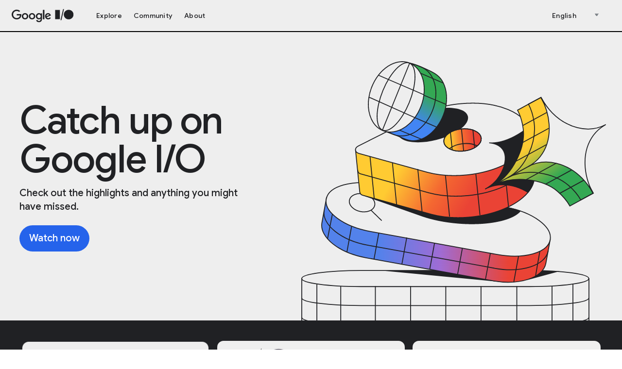

--- FILE ---
content_type: text/html
request_url: https://io.google/2024/?utm_source=devsite-hpp&%3Butm_medium=embedded_marketing&%3Butm_campaign=dgc-io-24&authuser=0&hl=ja
body_size: 20410
content:
<link rel="stylesheet" href="/2024/app/css/program-page.css" nonce="qAlZQAav9JKe3VLfIw9liw" />
<link rel="stylesheet" href="/2024/app/css/sessionmacros.css" nonce="qAlZQAav9JKe3VLfIw9liw" />

<!DOCTYPE html>
<html lang="en">
  <head>
    <meta charset="UTF-8" />
    
    
      
    
    <link rel="icon" href="https://io.google/2024/app/images/favicon.ico" sizes="any">
    <link rel="icon" type="image/svg+xml" href="https://io.google/2024/app/images/favicon-grey-16x16.svg" sizes="16x16">
    <link rel="icon" type="image/svg+xml" href="https://io.google/2024/app/images/favicon-grey-32x32.svg" sizes="32x32">
    <link rel="icon" type="image/svg+xml" href="https://io.google/2024/app/images/favicon-grey-96x96.svg" sizes="96x96">
    <link rel="icon" type="image/png" href="https://io.google/2024/app/images/favicon-android-chrome-192x192.png" sizes="192x192">
    <link rel="icon" type="image/png" href="https://io.google/2024/app/images/favicon-android-chrome-512x512.png" sizes="512x512">
    <link rel="icon" type="image/png" href="https://io.google/2024/app/images/favicon-apple-touch-icon-180x180.png" sizes="180x180">
    <meta name="viewport" content="width=device-width, initial-scale=1.0" />
    <meta
      name="description"
      content="Don't miss our biggest developer conference, featuring product news and innovations from Google. Tune in to I/O for livestreamed keynotes and technical sessions on demand."
    />
    <title>Google I/O 2024</title>
    <meta property="og:title" content="Google I/O 2024" />
    <meta property="og:type" content="website" />
    <meta property="og:url" content="https://io.google/" />
    <meta property="og:image" content="https://io.googlehttps://io.google/2024/app/images/og-image.jpeg" />
    <meta property="og:description" content="Don't miss our biggest developer conference, featuring product news and innovations from Google. Tune in to I/O for livestreamed keynotes and technical sessions on demand." />
    <style>
      /* Set sans-serif defaults */
      body,
      html {
        background: white;
        color: #444;
        height: 100%;
        margin: 0;
        padding: 0;
        width: 100%;
      }
      body,
      html,
      h1, h2, h3, h4, h5, h6,
      p, div {
        -webkit-font-smoothing: antialiased;
        -moz-osx-font-smoothing: grayscale;
        font-family: 'Google Sans', Sans-Serif;
      }
      * {
        box-sizing: border-box;
      }
    </style>
    <link
      rel="preconnect"
      href="https://fonts.gstatic.com"
      crossorigin />
    <link rel="preconnect" href="https://storage.googleapis.com"/>
    <link rel="preconnect" href="https://apis.google.com"/>
    <link rel="preload"
      as="style"
      href="https://fonts.googleapis.com/icon?family=Google+Sans:400,500%7CGoogle+Sans+Display:400,500%7CGoogle+Sans+Text:400|Roboto:400,500|Roboto+Mono:400&display=swap" nonce="qAlZQAav9JKe3VLfIw9liw" />
    <link rel="stylesheet"
      href="https://fonts.googleapis.com/icon?family=Google+Sans:400,500%7CGoogle+Sans+Display:400,500%7CGoogle+Sans+Text:400|Roboto:400,500|Roboto+Mono:400&display=swap"
   nonce="qAlZQAav9JKe3VLfIw9liw" />
    <link
      rel="stylesheet"
      rel="preload"
      href="/2024/app/iofe_tailwind.c0b3c10258b43d761fa17f3f632d5385.css"
   nonce="qAlZQAav9JKe3VLfIw9liw" />
    
    <link rel="preconnect" href="https://fonts.googleapis.com">
    <link rel="preload" href="https://fonts.googleapis.com/css2?family=Google+Sans+Text:wght@400&family=Google+Sans:wght@500&display=swap" as="style" nonce="qAlZQAav9JKe3VLfIw9liw">
    <link rel="stylesheet" href="https://fonts.googleapis.com/css2?family=Google+Sans+Text:wght@400&family=Google+Sans:wght@500&display=swap" nonce="qAlZQAav9JKe3VLfIw9liw">

    <script nonce="qAlZQAav9JKe3VLfIw9liw">
      window.dataLayer = window.dataLayer || [];
      function glueCookieNotificationBarLoaded() {
        (function (w, d, s, l, i) {
          w['dataLayer'] = w['dataLayer'] || [];
          w['dataLayer'].push({'gtm.start': new Date().getTime(), event: 'gtm.js'});
          const f = d.getElementsByTagName(s)[0],
            j = d.createElement(s),
            dl = l != 'dataLayer' ? '&l=' + l : '';
          j.async = true;
          j.src = 'https://www.googletagmanager.com/gtm.js?id=' + i + dl;
          if (f.parentNode) {
            f.parentNode.insertBefore(j, f);
          }
        })(window, document, 'script', 'dataLayer', 'GTM-MNH554N');
        window.dataLayer.push({
          event: 'consent_submit',
          cookieConsent: true,
        }, {eventParams: undefined});
      }
    </script>
  </head>
<body data-phase="archive" data-prefix="2024" translate="no">
  <script src="https://www.gstatic.com/glue/cookienotificationbar/cookienotificationbar.min.js"
    data-glue-cookie-notification-bar-category="2A"
    data-glue-cookie-notification-bar-site-id="io.google.com/2024" nonce="qAlZQAav9JKe3VLfIw9liw">
  </script>

  <script nonce="qAlZQAav9JKe3VLfIw9liw">
    (function () {
      const mode = localStorage.getItem('gio::theme');
      const systemSetToDarkMode = window.matchMedia('(prefers-color-scheme: dark)').matches === true;
      if (mode === "dark") {
        document.body.classList.add('dark');
      } else if(!mode && systemSetToDarkMode) {
        document.body.classList.add('dark');
        localStorage.setItem('gio::theme', 'dark');
      }
      window.onload = () => {
        const ctas = document.querySelectorAll('[data-analytics-event]');
        ctas.forEach((cta) => {
          cta.addEventListener('click', (event) => {
            trackEvent(cta.dataset.analyticsEvent, cta.dataset.analyticsEventData);
          })
        });
      }

      function setFavicons(theme) {
        const faviconSizes = [16, 32, 96];
        const faviconElements = faviconSizes.map(size =>
          document.querySelector(`link[rel="icon"][sizes="${size}x${size}"]`)
        );

        faviconElements.forEach((element, index) => {
          if (element) {
            const fileName = 'favicon-grey';
            element.href = `https://io.google/2024/app/images/${fileName}-${faviconSizes[index]}x${faviconSizes[index]}.svg`;
          }
        });
      }
    })();

    const trackFilterCategory = (filterType, event) => {
      if (window.filtersLoaded) {
        // allow events to temporarily defer another clashing event.
        if (event.currentTarget.classList.contains('defer-analytics')) {
          event.currentTarget.classList.remove('defer-analytics')
        } else {
          // this is getting the current state, so true means it is closing, false means it is opening
          const isOpen = event.currentTarget.getAttribute('aria-expanded') === 'true';
        trackEvent(isOpen ? 'filter_type_close' : 'filter_type_open', {filterType});
        }
      }
    }

    const trackFilter = (event) => {
      if (window.filtersLoaded) {
        // you can add analytics-defer to an element if you'd like to skip it.
        if (event.target.dataset.analyticsDefer === 'true') {
          event.target.dataset.analyticsDefer = 'false'
          return;
        }
        trackEvent(
          event.target.checked ? 'filter_select' : 'filter_deselect',
          {
            'filterType': event.target.dataset.classification,
            'filterItem': event.target.dataset.analyticsFilter
          }
        )
      }
    }

    const trackEvent = (eventName, eventData) => {
      if(typeof eventData === 'string') {
        eventData = JSON.parse(eventData);
      }
      const trackingData = {
          event: eventName,
          eventParams: eventData
        }
      if (window && window.dataLayer) {
        window.dataLayer.push(trackingData, {eventParams: undefined});
      }
    }
  </script>
  
  <div class="h-alert" data-allowed="False"><div></div></div>
  
  <div id="modal-root"></div>
  <div id="preact_root"></div>
  <div id="page-title" class="absolute top-[-40px]">Google I/O</div>
  <header
  id="main-header"
  
  class="bg-grey-bg dark:bg-grey border-black border-b-2 dark:border-white w-full z-30"
>
  
  <nav
    id="top-nav"
    class="mx-auto h-[64px] border-black dark:border-grey-300 relative header-nav py-4 md:pr-8 text-md:ml-3 flex items-center"
    aria-label="Top"
  >
    
    <div class="block text-md:hidden">
  <div class="flex">
    <button id="hamburger" class="mobileHamburger" tab-index="0" aria-label="Toggle Navigation Bar" aria-controls="drawer-nav">
      <svg width="24" height="24" viewBox="0 0 24 24" fill="none" xmlns="http://www.w3.org/2000/svg">
        <rect width="24" height="24" fill="white" fill-opacity="0.01"/>
        <path id="hamburger-path" fill-rule="evenodd" clip-rule="evenodd" d="M3 18H21V16H3V18ZM3 13H21V11H3V13ZM3 6V8H21V6H3Z" fill="#202124" class="fill-grey-900 dark:fill-grey-200"/>
        <mask id="mask0_3949_5619" style="mask-type:alpha" maskUnits="userSpaceOnUse" x="3" y="6" width="18" height="12">
        <path fill-rule="evenodd" clip-rule="evenodd" d="M3 18H21V16H3V18ZM3 13H21V11H3V13ZM3 6V8H21V6H3Z" fill="white"/>
        </mask>
        <g mask="url(#mask0_3949_5619)">
        </g>
      </svg>
    </button>
  </div>
  <div id="drawer-nav" aria-modal="true" aria-hidden="true" class="drawer-nav">
    <div id="drawer-nav-a" class="flex justify-between bg-grey dark:bg-white h-[64px] border-black dark:border-white relative header-nav py-4 md:pr-8 items-center google-home-logo">
      <a href="https://io.google/2024/" data-action="Home" aria-label="Google I/O home page" class="focus-trapped ml-5">
        <img
          id="normal-logo"
          src="https://io.google/2024/app/images/Logo-dark.svg"
          class="block dark:hidden"
          width="154" height="64"
          role="presentation"
          aria-hidden="true"
          alt=""
        />
        <img
          id="dark-logo"
          src="https://io.google/2024/app/images/Logo.svg"
          class="hidden dark:block"
          width="154" height="64"
          role="presentation"
          aria-hidden="true"
          alt=""
        />
      </a>
      <button
        id="close-drawer-btn"
        type="button"
        class="ml-auto z-50 p-3 focus-trapped"
        aria-label="Exit"
      >
        <svg
          class="fill-current text-white w-6 h-6 dark:text-grey-900"
          xmlns="http://www.w3.org/2000/svg"
          viewBox="0 0 18 18"
        >
          <path d="M14.53 4.53l-1.06-1.06L9 7.94 4.53 3.47 3.47 4.53 7.94 9l-4.47 4.47 1.06 1.06L9 10.06l4.47 4.47 1.06-1.06L10.06 9z" />
        </svg>
      </button>
    </div>
    
      <div class="flex justify-between items-center pr-2">
        <div class="flex justify-between items-center ml-5 mt-4 pr-2">
          <div class="nav-links inline sm:l-cta2 lg:s-button-default">
            <div class="inline-block relative">
              <a href="https://io.google/2024/explore/"
                class="focus-trapped"
                langKey="global_explore"
                data-category="main-nav"
                data-action="Products"
                data-label="na"
              >
                Explore
              </a>
            </div>
          </div>
        </div>
      </div>
    
    
    
    
      
      <div class="flex justify-between items-center ml-5 mt-7 pr-2">
        <div class="nav-links inline sm:l-cta2 lg:s-button-default">
          <div class="inline-block relative">
            <a
              href="https://io.google/2024/community/"
              target="_self"
              aria-label="Join a developer community group near you for networking, events, collaboration, and more."
              class="focus-trapped"
              langKey="global_community"
              data-category="main-nav"
              data-action="Community"
              data-label="na"
            >
            Community
            </a>
          </div>
        </div>
      </div>
    
    
    
      <div class="flex justify-between items-center ml-5 mt-7 pr-2">
        <div class="nav-links inline sm:l-cta2 lg:s-button-default">
          <div class="inline-block relative">
            <a href="https://io.google/2024/about/"
              class="focus-trapped"
              langKey="global_about"
              data-category="main-nav"
              data-action="About"
              data-label="na"
            >
              About
            </a>
          </div>
        </div>
      </div>
    
    <div class="flex ml:hidden flex-col h-full justify-end m-5">
      <div class="h-choose-language" data-in-footer="">
	<select name="language-select" aria-label alt class="font-medium language-select focus-trapped bg-white md:bg-grey-bg dark:bg-grey text-grey-900 dark:text-white w-full border-none pl-0 ml:w-32 ml:pl-4 sm:s-cta2 md:s-cta1">
		<option selected value="en"></option>
		<option value="es"></option>
		<option value="pt"></option>
		<option value="fr"></option>
		<option value="id"></option>
		<option value="ko"></option>
		<option value="zh"></option>
		<option value="ja"></option>
	</select>
	<div style="z-index: 10;" class="absolute  invisible">
		<div class="bg-white dark:bg-grey-900 dark:text-grey-200 border-2 border-grey-900 dark:border-grey-200 text-grey-900 sm:l-cta2 font-medium p-2 pr-6 w-full">
			<span></span>
			<button type="button" class="absolute top-0 bottom-0" aria-label="Close">
				<svg class="fill-current dark:fill-white text-grey-900 w-6 h-6 forced-white-color" xmlns="http://www.w3.org/2000/svg" viewBox="0 0 18 18">
					<path d="m14.53 4.53-1.06-1.06L9 7.94 4.53 3.47 3.47 4.53 7.94 9l-4.47 4.47 1.06 1.06L9 10.06l4.47 4.47 1.06-1.06L10.06 9z"></path>
				</svg>
			</button>
		</div>
		<svg width="32" height="20" viewBox="-2 -2 37 28" fill="none" xmlns="http://www.w3.org/2000/svg" style="bottom: -18px; transform: scale(1, -1); right: 80px;" aria-hidden="true" class="absolute block dark:hidden hcm-hidden">
			<g id="Polygon 1">
				<path d="M0.138981 4.44226C0.0834319 1.0678 3.97439 -0.854559 6.62079 1.23988L35.9246 24.4317C37.4112 25.6083 36.5792 28 34.6834 28L2.49412 28C1.40238 28 0.512363 27.1245 0.494394 26.0329L0.138981 4.44226Z" fill="currentColor" stroke="#202124" stroke-width="2.5" mask="url(#path-1-inside-1_0_1)" class="arrow-white"></path>
			</g>
		</svg>
		<svg width="32" height="20" viewBox="-2 -2 37 28" fill="none" xmlns="http://www.w3.org/2000/svg" style="bottom: -18px; transform: scale(1, -1); right: 80px;" aria-hidden="true" class="absolute hidden dark:block hcm-block">
			<g id="Polygon 1">
				<path d="M0.138981 4.44226C0.0834319 1.0678 3.97439 -0.854559 6.62079 1.23988L35.9246 24.4317C37.4112 25.6083 36.5792 28 34.6834 28L2.49412 28C1.40238 28 0.512363 27.1245 0.494394 26.0329L0.138981 4.44226Z" fill="currentColor" stroke="#E8EAED" stroke-width="2.5" mask="url(#path-1-inside-1_0_1)" class="arrow-white"></path>
			</g>
		</svg>
	</div>
</div>
    </div>
  </div>
  <div id="nav-mask" class="drawer-mask hidden"></div>
</div>

<script defer nonce="qAlZQAav9JKe3VLfIw9liw">
  document.addEventListener("DOMContentLoaded", function () {
    // main controls.
    const drawer = document.getElementById("drawer-nav");
    const mask = document.getElementById("nav-mask");
    const hamburger = document.getElementById("hamburger");
    const closeBtn = document.getElementById("close-drawer-btn");
    // extras for aria hiding.
    const siteLogo = document.getElementById('site-logo');
    const desktopNavLinks = document.getElementById('desktop-nav-links');
    const headerActions = document.getElementById('header-actions');
    const content = document.getElementById('content');
    const footer = document.getElementById('footer');

    // set hamburger button initially.
    toggleAriaExpandedAttribute(false);

    hamburger.addEventListener('click', handleNavToggle);
    mask.addEventListener("click", handleNavToggle);
    closeBtn.addEventListener("click", () => {
      handleNavToggle(true);
      hamburger.focus();
    });

    document.addEventListener('keydown', function(e) {
      if (e.key === 'Escape') {
        if (drawer.classList.contains("show")) {
          handleNavToggle(true);
          hamburger.focus();
        }
      }
    });

    function toggleAriaExpandedAttribute(boolean) {
      hamburger.setAttribute("aria-expanded", boolean);
    }

    function toggleAriaHidden(boolean) {
      drawer.setAttribute("aria-hidden", !boolean);
      closeBtn.setAttribute("aria-hidden", !boolean);
      desktopNavLinks.setAttribute("aria-hidden", boolean);
      headerActions.setAttribute('aria-hidden', boolean);
      content.setAttribute('aria-hidden', boolean);
      footer.setAttribute('aria-hidden', boolean);
      siteLogo.setAttribute('aria-hidden', boolean);
    }

    function handleNavToggle(forceHide = false) {
      const trapFocusHandler = createTrapFocusHandler(drawer);
      function hide () {
        document.body.style.position = '';
        mask.classList.add("hidden");
        toggleAriaExpandedAttribute(false);
        toggleAriaHidden(false);

        // add focus trap
        document.removeEventListener('keydown', trapFocusHandler);
        return drawer.classList.remove("show");
      }
      function show () {
        // Hedaer is fixed when modals are opened, so we need to deactivate all to show the drawer.
        window.deactivateAllModals();

        document.body.style.position = 'fixed';
        mask.classList.remove("hidden");
        toggleAriaExpandedAttribute(true);
        toggleAriaHidden(true);

        // add focus trap
        document.addEventListener('keydown', trapFocusHandler);
        return drawer.classList.add("show");
      }
      if (forceHide && typeof forceHide === 'boolean') {
        hide();
      } else if (!drawer.classList.contains("show")) {
        show();
      } else {
        hide();
      }
    }
    const getFirstAndLastFocusableElements = el => {
    if (!el) return [];
    const focusableContent = el.querySelectorAll('.focus-trapped:not(.hidden)');

    if (focusableContent.length === 0) {
      return [];
    }
    return [focusableContent[0], focusableContent[focusableContent.length - 1]];
  };

  const createTrapFocusHandler = el => {
    const [firstFocusableElement, lastFocusableElement] =
      getFirstAndLastFocusableElements(el);

    const tabHandler = e => {
      let isTabPressed = e.key === 'Tab' || e.keyCode === 9;

      if (!isTabPressed) {
        return;
      }

      if (e.shiftKey) {
        if (
          lastFocusableElement &&
          firstFocusableElement &&
          document.activeElement === firstFocusableElement
        ) {
          lastFocusableElement.focus();
          e.preventDefault();
        }
      } else {
        if (
          lastFocusableElement &&
          firstFocusableElement &&
          document.activeElement === lastFocusableElement
        ) {
          firstFocusableElement.focus();
          e.preventDefault();
        }
      }
    };
    requestAnimationFrame(() => {
      firstFocusableElement && firstFocusableElement.focus();
    });

    return tabHandler;
  };
  });
</script>

    
    
<div class="flex google-home-logo">
  <a
    id="site-logo"
    href="https://io.google/2024/"
    class="mr-[1rem] text-md:ml-3"
    data-category="main-nav"
    data-action="Home"
    data-label="na"
    aria-label="Google I/O home page"
  >
    
    <img id="medium-main-logo" class="block dark:hidden" src="https://io.google/2024/app/images/Logo.svg" aria-hidden="true" role="presentation" width="128" height="28" />
    
    <img id="medium-dark-logo" class="hidden dark:block" src="https://io.google/2024/app/images/Logo-light.svg" aria-hidden="true" role="presentation" width="128" height="28" />
    
    <svg
      id="medium-onsite-logo"
      class="hidden onsite-logo dark:hidden"
      aria-hidden="true"
      alt=""
      role="presentation"
      width="174"
      height="64"
      xmlns="http://www.w3.org/2000/svg"
    >
      <g clip-path="url(#a)" fill="#202124"><path d="M20.79 30.724c0-5.685 4.768-10.315 10.463-10.315a9.817 9.817 0 0 1 7.074 2.841l-1.998 1.989a7.175 7.175 0 0 0-5.073-2.009c-4.148 0-7.39 3.34-7.39 7.497s3.237 7.495 7.39 7.495c2.69 0 4.223-1.081 5.205-2.063.805-.806 1.331-1.966 1.533-3.538h-6.74v-2.83h9.478c.107.584.158 1.177.15 1.77 0 2.112-.576 4.728-2.438 6.59-1.815 1.879-4.129 2.875-7.19 2.875-5.696 0-10.464-4.618-10.464-10.304M48.54 38.418c-2.01 0-3.745-1.66-3.745-4.025s1.733-4.024 3.744-4.024 3.742 1.635 3.742 4.028c0 2.392-1.733 4.023-3.742 4.023v-.002Zm0-10.662c-3.668 0-6.662 2.794-6.662 6.636 0 3.843 2.991 6.633 6.661 6.633 3.67 0 6.662-2.818 6.662-6.637 0-3.819-2.994-6.634-6.662-6.634v.002ZM63.07 38.418c-2.009 0-3.746-1.66-3.746-4.025s1.734-4.024 3.745-4.024c2.012 0 3.746 1.635 3.746 4.028 0 2.392-1.734 4.026-3.745 4.026v-.005Zm0-10.659c-3.668 0-6.663 2.795-6.663 6.637 0 3.842 2.992 6.632 6.663 6.632 3.67 0 6.662-2.818 6.662-6.636 0-3.82-2.992-6.638-6.663-6.638v.005ZM88.602 21.114h-2.917v19.52h2.917v-19.52Z"/><path d="M88.602 21.114h-2.917v19.52h2.917v-19.52ZM96.37 30.32c1.157 0 2.137.578 2.463 1.41L92.9 34.192c-.077-2.566 1.986-3.872 3.468-3.872h.001Zm.225 8.1c-1.484 0-2.539-.68-3.217-2.008l8.876-3.674-.298-.749c-.554-1.484-2.237-4.224-5.682-4.224-3.445 0-6.26 2.692-6.26 6.636 0 3.723 2.817 6.637 6.588 6.637a6.6 6.6 0 0 0 5.531-2.947l-2.263-1.51c-.76 1.105-1.79 1.84-3.274 1.84ZM77.57 38.42c-2.01 0-3.696-1.685-3.696-3.998s1.684-4.05 3.695-4.05 3.535 1.71 3.535 4.05-1.553 3.998-3.538 3.998h.003Zm3.335-10.263v1.08h-.1c-.655-.786-1.911-1.485-3.494-1.485-3.318 0-6.36 2.918-6.36 6.666s3.041 6.608 6.36 6.608c1.584 0 2.84-.698 3.493-1.509h.1v.956c0 2.54-1.356 3.898-3.535 3.898-1.785 0-2.89-1.283-3.338-2.358l-2.54 1.058A6.324 6.324 0 0 0 77.383 47c3.42 0 6.31-2.01 6.31-6.918V28.157h-2.788ZM120.763 21.085h-9.844v19.577h9.844V21.085ZM139.02 40.973c5.577 0 10.099-4.522 10.099-10.1 0-5.577-4.522-10.099-10.099-10.099-5.578 0-10.1 4.522-10.1 10.1 0 5.577 4.522 10.099 10.1 10.099ZM123.99 42.747h-1.897l5.4-23.747h1.898l-5.401 23.747Z"/></g><defs><clipPath id="a"><path fill="#fff" transform="translate(20.79 19)" d="M0 0h128.329v28H0z"/></clipPath></defs>
    </svg>
  </a>
</div>

    
    <div id="desktop-nav-links" class="hidden text-md:flex items-center justify-start flex-nowrap ml-[30px]">
      
        <div class="nav-links inline md:s-button-default">
          <a href="https://io.google/2024/explore/"
            langKey="global_explore"
            data-category="main-nav"
            data-action="Program"
            data-label="na"
          >
            Explore
          </a>
        </div>
      

      

      

      
      
        <div class="nav-links inline md:s-button-default">
          <a
            href="https://io.google/2024/community/"
            target="_self"
            aria-label="Join a developer community group near you for networking, events, collaboration, and more."
            langKey="global_community"
            data-category="main-nav"
            data-action="Community"
            data-label="na"
          >
            Community
          </a>
        </div>
      

      

      
        <div class="nav-links inline md:s-button-default">
          <a href="https://io.google/2024/about/"
            langKey="global_about"
            data-category="main-nav"
            data-action="About"
            data-label="na"
          >
            About
          </a>
        </div>
      
    </div>

    
    <div id="header-actions" class="flex ml-auto">
      
      <div class="hidden text-md:flex items-center">
        <div class="h-choose-language" data-in-footer="">
	<select name="language-select" aria-label alt class="font-medium language-select focus-trapped bg-white md:bg-grey-bg dark:bg-grey text-grey-900 dark:text-white w-full border-none pl-0 ml:w-32 ml:pl-4 sm:s-cta2 md:s-cta1">
		<option selected value="en"></option>
		<option value="es"></option>
		<option value="pt"></option>
		<option value="fr"></option>
		<option value="id"></option>
		<option value="ko"></option>
		<option value="zh"></option>
		<option value="ja"></option>
	</select>
	<div style="z-index: 10;" class="absolute  invisible">
		<div class="bg-white dark:bg-grey-900 dark:text-grey-200 border-2 border-grey-900 dark:border-grey-200 text-grey-900 sm:l-cta2 font-medium p-2 pr-6 w-full">
			<span></span>
			<button type="button" class="absolute top-0 bottom-0" aria-label="Close">
				<svg class="fill-current dark:fill-white text-grey-900 w-6 h-6 forced-white-color" xmlns="http://www.w3.org/2000/svg" viewBox="0 0 18 18">
					<path d="m14.53 4.53-1.06-1.06L9 7.94 4.53 3.47 3.47 4.53 7.94 9l-4.47 4.47 1.06 1.06L9 10.06l4.47 4.47 1.06-1.06L10.06 9z"></path>
				</svg>
			</button>
		</div>
		<svg width="32" height="20" viewBox="-2 -2 37 28" fill="none" xmlns="http://www.w3.org/2000/svg" style="bottom: -18px; transform: scale(1, -1); right: 80px;" aria-hidden="true" class="absolute block dark:hidden hcm-hidden">
			<g id="Polygon 1">
				<path d="M0.138981 4.44226C0.0834319 1.0678 3.97439 -0.854559 6.62079 1.23988L35.9246 24.4317C37.4112 25.6083 36.5792 28 34.6834 28L2.49412 28C1.40238 28 0.512363 27.1245 0.494394 26.0329L0.138981 4.44226Z" fill="currentColor" stroke="#202124" stroke-width="2.5" mask="url(#path-1-inside-1_0_1)" class="arrow-white"></path>
			</g>
		</svg>
		<svg width="32" height="20" viewBox="-2 -2 37 28" fill="none" xmlns="http://www.w3.org/2000/svg" style="bottom: -18px; transform: scale(1, -1); right: 80px;" aria-hidden="true" class="absolute hidden dark:block hcm-block">
			<g id="Polygon 1">
				<path d="M0.138981 4.44226C0.0834319 1.0678 3.97439 -0.854559 6.62079 1.23988L35.9246 24.4317C37.4112 25.6083 36.5792 28 34.6834 28L2.49412 28C1.40238 28 0.512363 27.1245 0.494394 26.0329L0.138981 4.44226Z" fill="currentColor" stroke="#E8EAED" stroke-width="2.5" mask="url(#path-1-inside-1_0_1)" class="arrow-white"></path>
			</g>
		</svg>
	</div>
</div>
      </div>

      
    </div>

    
    <div class="h-data-layer"><div class="hidden"></div></div>
  </nav>
  <script defer nonce="qAlZQAav9JKe3VLfIw9liw">
    const activePage = window.location.pathname;
    if (!isHome()) {
      highlightActivePageLink();
    } else {
      highlightClickableLinks();
    }

    function highlightClickableLinks() {
      document.querySelectorAll("[data-active]").forEach((link) => {
        link.classList.add("active");
      });
    }

    function highlightActivePageLink() {
      //TO-DO: Need to work out a more modular implementation of this
      highlightClickableLinks();
      document
        .querySelectorAll(".nav-links, .sub-nav-links, .active-helper")
        .forEach((link) => {
          //Adding underline to About nav item  when a subnav item is active
          if (
            typeof link.href !== "undefined" &&
            link.href.includes(`${activePage}`)
          ) {
            if (
              link.href.includes("https://io.google/2024/about/") ||
              link.href.includes("https://io.google/2024/faq/") ||
              link.href.includes("https://io.google/2024/community/")
            ) {
              document.querySelectorAll("[data-active]").forEach((link) => {
                link.innerHTML.includes("About")
                  ? link.classList.add("active-underline")
                  : null;
              });
            }
            link.classList.add("active-underline");
          }
        });
    }

    function isHome() {
      if (activePage === "/2024/") {
        return true;
      }
      const es = new RegExp(/^\/intl\/es\/$/);
      const fr = new RegExp(/^\/intl\/fr\/$/);
      const pt = new RegExp(/^\/intl\/pt\/$/);
      const id = new RegExp(/^\/intl\/id\/$/);
      const ko = new RegExp(/^\/intl\/ko\/$/);
      const zh = new RegExp(/^\/intl\/zh\/$/);
      const ja = new RegExp(/^\/intl\/ja\/$/);

      switch (true) {
        case es.test(activePage):
          return true;
        case fr.test(activePage):
          return true;
        case pt.test(activePage):
          return true;
        case id.test(activePage):
          return true;
        case ko.test(activePage):
          return true;
        case zh.test(activePage):
          return true;
        case ja.test(activePage):
          return true;

        default:
          return false;
      }
    }
  </script>
</header>
  <main id="content" class="dark:bg-grey-900 flex-1">
<div class="hidden">
  Google I/O 2024
  Google I/O 2024
  Don't miss our biggest developer conference, featuring product news and innovations from Google. Tune in to I/O for livestreamed keynotes and technical sessions on demand.
  Don't miss our biggest developer conference, featuring product news and innovations from Google. Tune in to I/O for livestreamed keynotes and technical sessions on demand.
</div>






<div class="w-full flex flex-col md:flex-row overflow-hidden bg-grey-bg dark:bg-grey border-b-[1px] md:border-b-2 border-grey dark:border-grey-bg">
  <div class="flex flex-col md:text-left md:justify-center px-4 py-5 w-full md:w-2/5 md:p-10 md:pr-0 dark:text-white z-10 text-center md:text-left items-center md:items-start">
    <h1 class="font-medium mb-4 sm:s-h3 md:l-h1-2 ">
      Catch up on Google I/O
    </h1>
    <p class="font-medium sm:s-h6 md:l-h6 mb-4">
      Check out the highlights and anything you might have missed.
    </p>
    <a data-analytics-event="" data-analytics-event-data='{"cta_position": "hero"}' href="https://www.youtube.com/playlist?list=PL590L5WQmH8doPo8OufXavO2Qu4ysZjyl" aria-label="open in new tab Video player with Google I/O 2024 recaps" target="_blank" class="cta-primary md:mt-2">
      Watch now
    </a>
  </div>
  
  <div class="flex justify-end items-end w-full md:w-3/5 mt-[-55px] md:mt-[60px]">
    
    <img
      class="hidden md:inline-block h-full object-cover object-left dark:hidden ml:pr-4"
      src="https://io.google/2024/app/images/io24-home-hero-phase4-2.svg"
      role="img"
      aria-hidden="true"
      fetchpriority="high"
    />
    <img
      class="hidden dark:md:inline-block h-full object-cover object-left ml:pr-4"
      src="https://io.google/2024/app/images/io24-home-hero-phase4-2-dark.svg"
      role="img"
      aria-hidden="true"
      fetchpriority="high"
    />
    
    <img
      class="block md:hidden dark:hidden w-full mt-[60px]"
      src="https://io.google/2024/app/images/io24-home-hero-phase4-2-mobile.svg"
      role="img"
      aria-hidden="true"
      fetchpriority="high"
    />
    <img
      class="hidden dark:inline-block dark:md:hidden w-full mt-[60px]"
      src="https://io.google/2024/app/images/io24-home-hero-phase4-2-mobile-dark.svg"
      role="img"
      aria-hidden="true"
      fetchpriority="high"
    />
  </div>
</div>

<div class="flex flex-col">
  
  <div class="bg-grey">
    <div class="page-wrapper !pb-[1.3rem] flex flex-col !text-white !pt-0 md:max-w-[1645px] md:px-[36px]">
      






<div class="mt-8 md:mt-10">
  <div class="flex flex-col items-center justify-between gap-y-4 keynote-section_container">

    
    

    
    <div class="flex flex-col gap-y-2 md:flex-row flex-1 w-full">
      
          
          







  



<div
  role=""
  class="session w-full md:max-w-[484px] md:max-w-[526px]"
  
    data-session-id="1234"
    data-topic="[]"
    data-level="[]"
    data-type="[]"
    data-stack="[]"
  
>
  <div class="w-full px-2 rounded-xl">
    <a
      
      
      target="_blank"
      rel="noopener noreferrer"
      
      
      
      href="https://www.youtube.com/playlist?list=PLOU2XLYxmsIJZaqcQHCNrDtoaEgvZORMk"
      
      
      onclick="trackEvent('cta_watch_recap', {cta_position: 'body'})"
      
      class="focus:outline-none card-link"
      >
        
        
          <div class="w-full aspect-w-16 aspect-h-9 relative mb-5">
            
            <img loading="lazy" role="img" aria-hidden="true" class="absolute h-full w-full object-cover rounded-[13px]" src="https://io.google/2024/app/images/io24-featured-keynote-recap-videos.webp" onerror="this.onerror = null;this.src = `https://io.google/2024/app/images/session-placeholder.png`" />
          </div>
        

        
        <div class="mb-4  body-outlined">
          
          <div class="!font-medium sm:s-p1 md:l-h6 mt-2">
            Watch the recap videos
          </div>
          
        </div>
      </a>
      
      <div class="flex mt-auto flex-col md:flex-row flex-row md:flex-col ml:flex-row gap-2 md:gap-2 lg:gap-9">
          
        
          
          
        
      </div>
    </div>
</div>
      
      
        
          







  



    
    
    
    
        
            
        
    

    
        
    
    
    
    

    
        
    
    
    
    

    
        
    
    
    
    

    
        
    
    
    
    

    
    
    
        
    
    

<div
  role=""
  class="session w-full md:max-w-[484px] md:max-w-[526px]"
  
    data-session-id="a6eb8619-5c2e-4671-84cb-b938c27103be"
    data-topic="[]"
    data-level="[&#34;e351b55e-b8ab-4b3c-aff9-cee0d294ea29&#34;]"
    data-type="[&#34;keynote-filter&#34;]"
    data-stack="[&#34;14574666-1892-4a0e-b305-44d6e3f66c56&#34;, &#34;b31f8e49-c3ba-438e-a7e1-589b4da62640&#34;, &#34;622b18d9-a6c2-4d31-b506-a2d58e034186&#34;, &#34;13eba1ea-1c78-47b8-86ef-c7808d2507db&#34;]"
  
>
  <div class="w-full px-2 rounded-xl">
    <a
      
      
      
      
      href="https://io.google/2024/explore/a6eb8619-5c2e-4671-84cb-b938c27103be/"
      
      
      onclick="trackEvent('cta_watch_google_keynote', {cta_position: 'body'})"
      
      class="focus:outline-none card-link"
      >
        
        
          <div class="w-full aspect-w-16 aspect-h-9 relative mb-5">
            
            <img loading="lazy" role="img" aria-hidden="true" class="absolute h-full w-full object-cover rounded-[13px]" src="https://io.google/2024/app/images/io24-featured-keynote-recap.webp" onerror="this.onerror = null;this.src = `https://io.google/2024/app/images/session-placeholder.png`" />
          </div>
        

        
        <div class="mb-4  body-outlined">
          
          <div class="!font-medium sm:s-p1 md:l-h6 mt-2">
            Google keynote
          </div>
          
        </div>
      </a>
      
      <div class="flex mt-auto flex-col md:flex-row flex-row md:flex-col ml:flex-row gap-2 md:gap-2 lg:gap-9">
          
        
          
          
        
      </div>
    </div>
</div>
        
      
      
        
          







  



    
    
    
    
        
            
        
    

    
        
    
    
    
    

    
        
    
    
    
    

    
        
    
    
    
    

    
        
    
    
    
    

    
    
    
        
    
    

<div
  role=""
  class="session w-full md:max-w-[484px] md:max-w-[526px]"
  
    data-session-id="af9317b5-1c42-471a-99db-1bc8108d06a8"
    data-topic="[]"
    data-level="[&#34;e351b55e-b8ab-4b3c-aff9-cee0d294ea29&#34;]"
    data-type="[&#34;keynote-filter&#34;]"
    data-stack="[&#34;14574666-1892-4a0e-b305-44d6e3f66c56&#34;, &#34;b31f8e49-c3ba-438e-a7e1-589b4da62640&#34;, &#34;622b18d9-a6c2-4d31-b506-a2d58e034186&#34;, &#34;13eba1ea-1c78-47b8-86ef-c7808d2507db&#34;]"
  
>
  <div class="w-full px-2 rounded-xl">
    <a
      
      
      
      
      href="https://io.google/2024/explore/af9317b5-1c42-471a-99db-1bc8108d06a8/"
      
      
      onclick="trackEvent('cta_watch_dev_keynote', {cta_position: 'body'})"
      
      class="focus:outline-none card-link"
      >
        
        
          <div class="w-full aspect-w-16 aspect-h-9 relative mb-5">
            
            <img loading="lazy" role="img" aria-hidden="true" class="absolute h-full w-full object-cover rounded-[13px]" src="https://io.google/2024/app/images/io24-featured-keynote-recap-developer.webp" onerror="this.onerror = null;this.src = `https://io.google/2024/app/images/session-placeholder.png`" />
          </div>
        

        
        <div class="mb-4  body-outlined">
          
          <div class="!font-medium sm:s-p1 md:l-h6 mt-2">
            Developer keynote
          </div>
          
        </div>
      </a>
      
      <div class="flex mt-auto flex-col md:flex-row flex-row md:flex-col ml:flex-row gap-2 md:gap-2 lg:gap-9">
          
        
          
          
        
      </div>
    </div>
</div>
        
      
    </div>
  </div>
</div>
    </div>
  </div>

  
  
    <div class="page-wrapper">
      <div class="flex flex-col align-center items-stretch justify-center gap-y-4 md:gap-x-8 md:flex-row">
        
          
            
              <div class="flex w-full md:w-1/2">
  <div class="h-full flex flex-col lg:flex-row bg-grey-bg dark:bg-grey border-[1px] md:border-2 border-grey rounded-[16px] overflow-hidden dark:border-white justify-end flex-1">
    <div class="flex flex-col items-start p-6 pb-0 ml:p-10 -mb-4 lg:mb-0 lg:w-1/2">
      <span class="text-grey dark:text-white mb-3 text-md:mb-4 sm:s-h4 md:l-h4 lg:-mr-40">
        Join a community group
      </span>
      <p class="text-grey dark:text-white mb-3 text-md:mb-6 sm:s-cta1 md:l-cta1 lg:-mr-40 lg:max-w-[95%]">
        Meet developers, discover local groups, and build your global network. 
      </p>
      <a
        href="https://io.google/2024/community/"
        data-analytics-event="cta_community"
        data-analytics-event-data='{"cta_position": "body"}'
        class="cta-secondary"
        aria-label="Get started with joining an I/O community group, opens Community page"
        rel="noopener"
      >
        Get started
      </a>
    </div>
    <div class="flex justify-end lg:items-end rounded-br-[16px] lg:w-1/2">
      
      <img src="https://io.google/2024/app/images/io24-join-community-cta-mobile.svg" class="block md:hidden dark:hidden mr-[-2px]" role="img" aria-hidden="true" width="283" height="172" alt="" loading="lazy">
      <img src="https://io.google/2024/app/images/io24-join-community-cta-mobile-dark.svg" class="hidden dark:block dark:md:hidden mr-[-2px]" role="img" aria-hidden="true" width="283" height="172" alt="" loading="lazy">
      
      <img src="https://io.google/2024/app/images/io24-join-community-cta.svg" class="hidden md:block object-cover lg:object-contain object-left lg:object-right dark:hidden mr-[-2px]" role="img" aria-hidden="true" width="437" height="270" alt="" loading="lazy">
      <img src="https://io.google/2024/app/images/io24-join-community-cta-dark.svg" class="hidden dark:md:block object-cover lg:object-contain object-left lg:object-right mr-[-2px]" role="img" aria-hidden="true" width="437" height="270" alt="" loading="lazy">
    </div>
  </div>
</div>
            
          
        
          
            
  <div class="flex w-full md:w-1/2">
    <div class="relative flex-1 flex flex-col border-[1px] md:border-2 bg-grey-bg dark:bg-grey-900 border-grey-900 dark:border-white rounded-2xl lg:flex-row overflow-hidden justify-between">
      <div class="promo-card__body flex flex-col items-start p-6 ml:p-10 ml:pr-0">
        <span class="text-grey dark:text-white mb-3 text-md:mb-4 sm:s-h4 md:l-h4">
          Continue learning
        </span>
        <div class="flex-1 flex flex-col items-start">
          <p class="text-grey dark:text-white mb-3 text-md:mb-6 sm:s-cta2 md:l-cta1">
            Grow your skills around the Google technology you love.
          </p>
          <a
            href="https://io.google/2024/explore/?q=codelab,demo,learning-pathway,technical-session,workshop/"
            class="cta-secondary"
            aria-label="Opens Explore page and filters for learning content"
            onclick="trackEvent('cta_learn', {cta_position: 'body'})"
          >
            Get started
          </a>
        </div>
      </div>
      <div class="flex justify-end w-3/4 md:w-full lg:w-1/2 items-end pt-0 p-5 md:p-0 md:pr-4 ml:pt-[44.18px] ml-auto md:ml-[unset] mr-2 mb-[-2px]">
        <img
          src="https://io.google/2024/app/images/io24-learning-cta.webp"
          class="block dark:hidden max-h-[145.2px] text-md:max-h-[195.3px] text-md:min-w-[259.42px] h-full w-auto"
          role="img"
          width="259"
          height="195"
          aria-hidden="true"
        />
        <img
          src="https://io.google/2024/app/images/io24-learning-cta-dark.webp"
          class="hidden dark:block mb-2 max-h-[145.2px] text-md:max-h-[192.9px] text-md:min-w-[259.42px] h-full w-auto"
          role="img"
          aria-hidden="true"
          width="259"
          height="192"
        />
      </div>
    </div>
  </div>

          
        
      </div>
    </div>
  

  
  <div class="page-wrapper">
    


<div class="flex flex-col">
  <span class="sm:s-h4 md:l-h3">
    What are you building for?
  </span>
  <div class="grid grid-cols-1 md:grid-cols-stack-cards-2 ml:grid-cols-stack-cards-4 md:justify-around ml:justify-between gap-y-8 md:gap-3 mt-4 md:mt-10">
    
    
    
  
  <a href="https://io.google/2024/explore/?q=mobile" aria-label="Explore Mobile content, opens Explore page with Mobile content filter" class="relative rounded-[20px] md:border-2 dark:md:border-transparent md:border-transparent min-h-[135px] md:min-h-[297px] hover:!border-grey group dark:hover:!border-grey-bg group" data-analytics-event="content_card_select" data-analytics-event-data='{"cardName": "mobile"}'>
    <div style="background: linear-gradient(90deg, #4285F4 -36.98%, #4285F4 22.31%, #34A853 78.95%, #34A853 132.93%);" class="absolute w-full h-full top-[11px] rounded-[20px] border-[1.2px] border-grey dark:border-grey-bg md:border-0 md:hidden"></div>
    <div class="absolute md:relative w-full h-full flex flex-row md:flex-col p-4 md:p-3 bg-white dark:bg-grey rounded-[20px] border-[1.2px] border-grey dark:border-grey-bg md:border-0">
      
      <img
      class="hidden md:inline-block w-full group-hover:hidden dark:hidden dark:group-hover:hidden dark:md:group-hover:block"
        src="https://io.google/2024/app/images/io24-stacks-m.webp"
        role="img"
        aria-hidden="true"
        width="316"
        height="170"
      />
      <img
        class="hidden dark:md:inline-block w-full group-hover:md:block dark:hidden dark:group-hover:hidden"
        src="https://io.google/2024/app/images/io24-stacks-m-dark.webp"
        role="img"
        aria-hidden="true"
        width="316"
        height="170"
      />
      
      <div class="flex-1 flex flex-col md:mt-6">
        <span class="sm:s-h5 md:l-h6">
          Mobile  
        </span>
        <p class="sm:s-p2 md:l-p1 mt-1 md:mt-2">Develop for a range of audiences and form factors.</p>
      </div>
    </div>
  </a>
    
    
    
  
  <a href="https://io.google/2024/explore/?q=web" aria-label="Explore Web content, opens Explore page with Web content filter" class="relative rounded-[20px] md:border-2 dark:md:border-transparent md:border-transparent min-h-[135px] md:min-h-[297px] hover:!border-grey group dark:hover:!border-grey-bg group" data-analytics-event="content_card_select" data-analytics-event-data='{"cardName": "web"}'>
    <div style="background: linear-gradient(270deg, #FFCB32 6.94%, #FFCB32 27.99%, #34A853 73.59%, #34A853 94.64%);" class="absolute w-full h-full top-[11px] rounded-[20px] border-[1.2px] border-grey dark:border-grey-bg md:border-0 md:hidden"></div>
    <div class="absolute md:relative w-full h-full flex flex-row md:flex-col p-4 md:p-3 bg-white dark:bg-grey rounded-[20px] border-[1.2px] border-grey dark:border-grey-bg md:border-0">
      
      <img
      class="hidden md:inline-block w-full group-hover:hidden dark:hidden dark:group-hover:hidden dark:md:group-hover:block"
        src="https://io.google/2024/app/images/io24-stacks-w.webp"
        role="img"
        aria-hidden="true"
        width="316"
        height="170"
      />
      <img
        class="hidden dark:md:inline-block w-full group-hover:md:block dark:hidden dark:group-hover:hidden"
        src="https://io.google/2024/app/images/io24-stacks-w-dark.webp"
        role="img"
        aria-hidden="true"
        width="316"
        height="170"
      />
      
      <div class="flex-1 flex flex-col md:mt-6">
        <span class="sm:s-h5 md:l-h6">
          Web
        </span>
        <p class="sm:s-p2 md:l-p1 mt-1 md:mt-2">Create fast, secure sites and apps for the open web.</p>
      </div>
    </div>
  </a>
    
    
    
  
  <a href="https://io.google/2024/explore/?q=ai" aria-label="Explore ML/AI content, opens Explore page with AI content filter" class="relative rounded-[20px] md:border-2 dark:md:border-transparent md:border-transparent min-h-[135px] md:min-h-[297px] hover:!border-grey group dark:hover:!border-grey-bg group" data-analytics-event="content_card_select" data-analytics-event-data='{"cardName": "ai"}'>
    <div style="background: linear-gradient(90deg, #FFCB32 -0.15%, #FFCB32 17.85%, #F46831 52.85%, #EA4335 78.85%, #EA4335 99.85%);" class="absolute w-full h-full top-[11px] rounded-[20px] border-[1.2px] border-grey dark:border-grey-bg md:border-0 md:hidden"></div>
    <div class="absolute md:relative w-full h-full flex flex-row md:flex-col p-4 md:p-3 bg-white dark:bg-grey rounded-[20px] border-[1.2px] border-grey dark:border-grey-bg md:border-0">
      
      <img
      class="hidden md:inline-block w-full group-hover:hidden dark:hidden dark:group-hover:hidden dark:md:group-hover:block"
        src="https://io.google/2024/app/images/io24-stacks-a.webp"
        role="img"
        aria-hidden="true"
        width="316"
        height="170"
      />
      <img
        class="hidden dark:md:inline-block w-full group-hover:md:block dark:hidden dark:group-hover:hidden"
        src="https://io.google/2024/app/images/io24-stacks-a-dark.webp"
        role="img"
        aria-hidden="true"
        width="316"
        height="170"
      />
      
      <div class="flex-1 flex flex-col md:mt-6">
        <span class="sm:s-h5 md:l-h6">
          ML/AI 
        </span>
        <p class="sm:s-p2 md:l-p1 mt-1 md:mt-2">Access cutting-edge AI models and open source tools for machine learning.</p>
      </div>
    </div>
  </a>
    
    
    
  
  <a href="https://io.google/2024/explore/?q=cloud" aria-label="Explore Cloud content, opens Explore page with Cloud content filter" class="relative rounded-[20px] md:border-2 dark:md:border-transparent md:border-transparent min-h-[135px] md:min-h-[297px] hover:!border-grey group dark:hover:!border-grey-bg group" data-analytics-event="content_card_select" data-analytics-event-data='{"cardName": "cloud"}'>
    <div style="background: linear-gradient(270.11deg, #5382EB 1.91%, #5382EB 25.69%, #9F6CD4 51.37%, #EA4335 79.9%, #EA4335 97.02%);" class="absolute w-full h-full top-[11px] rounded-[20px] border-[1.2px] border-grey dark:border-grey-bg md:border-0 md:hidden"></div>
    <div class="absolute md:relative w-full h-full flex flex-row md:flex-col p-4 md:p-3 bg-white dark:bg-grey rounded-[20px] border-[1.2px] border-grey dark:border-grey-bg md:border-0">
      
      <img
      class="hidden md:inline-block w-full group-hover:hidden dark:hidden dark:group-hover:hidden dark:md:group-hover:block"
        src="https://io.google/2024/app/images/io24-stacks-c.webp"
        role="img"
        aria-hidden="true"
        width="316"
        height="170"
      />
      <img
        class="hidden dark:md:inline-block w-full group-hover:md:block dark:hidden dark:group-hover:hidden"
        src="https://io.google/2024/app/images/io24-stacks-c-dark.webp"
        role="img"
        aria-hidden="true"
        width="316"
        height="170"
      />
      
      <div class="flex-1 flex flex-col md:mt-6">
        <span class="sm:s-h5 md:l-h6">
          Cloud
        </span>
        <p class="sm:s-p2 md:l-p1 mt-1 md:mt-2">Simplify and scale end-to-end development.</p>
      </div>
    </div>
  </a>
  </div>
</div>
  </div>

  
  


<div class="page-wrapper flex flex-col">
  <div class="flex flex-col md:flex-row justify-between md:items-center mb-4">
    <span class="font-medium text-left sm:s-h3 md:l-h3">
      Grow your skills
    </span>
    <div class="cta-link-btn !text-[16px] text-md:!text-[20px] mt-3 md:mt-0 pl-0 inline-block">
      <p><a href="https&#58;//io.google/2024/learn/">View all learning material</a></p>
    </div>
  </div>
  <div class="grid md:grid-cols-3 gap-4 md:justify-between md:gap-8">
    
    <a
    href="https://io.google/2024/explore/?q=codelab,learning-pathway"
    data-analytics-event="content_card_select"
    data-analytics-event-data='{"cardName": "codelab"}'
    class="group mb-0 inline-block p-6 bg-grey-bg dark:bg-grey dark:hover:bg-grey-bg hover:bg-grey w-full lg:min-w-[432px] border-[1px] md:border-2 border-grey rounded-[16px] overflow-hidden dark:border-white hover:border-white dark:hover:border-grey hover:ring-[1px] hover:md:ring-2 hover:ring-offset-4 hover:ring-grey dark:hover:ring-0 dark:hover:ring-offset-0 dark:hover:outline dark:hover:outline-white dark:hover:outline-2 dark:hover:outline-offset-8">
    <img
      src="https://io.google/2024/app/images/io24-codelabs-icon.svg"
      class="max-w-[170px] dark:hidden group-hover:!hidden dark:group-hover:!inline-block "
      role="img"
      aria-hidden="true"
    />
    <img
      src="https://io.google/2024/app/images/io24-codelabs-icon-dark.svg"
      class="max-w-[170px] hidden dark:inline-block group-hover:inline-block dark:group-hover:!hidden "
      role="img"
      aria-hidden="true"
    />
    <div class="mt-6">
      <span class="font-medium mb-3 sm:s-h5 md:l-h5 text-black dark:text-white group-hover:text-white dark:group-hover:text-black">
        Codelabs and pathways
      </span>
      <p class="font-normal sm:s-p2 text-black dark:text-white group-hover:text-white dark:group-hover:text-black">Start coding today with self-paced exercises.</p>
    </div>
  </a>
    
    <a
    href="https://io.google/2024/explore/?q=workshop"
    data-analytics-event="content_card_select"
    data-analytics-event-data='{"cardName": "workshop"}'
    class="group mb-0 inline-block p-6 bg-grey-bg dark:bg-grey dark:hover:bg-grey-bg hover:bg-grey w-full lg:min-w-[432px] border-[1px] md:border-2 border-grey rounded-[16px] overflow-hidden dark:border-white hover:border-white dark:hover:border-grey hover:ring-[1px] hover:md:ring-2 hover:ring-offset-4 hover:ring-grey dark:hover:ring-0 dark:hover:ring-offset-0 dark:hover:outline dark:hover:outline-white dark:hover:outline-2 dark:hover:outline-offset-8">
    <img
      src="https://io.google/2024/app/images/io24-workshops-icon.svg"
      class="max-w-[170px] dark:hidden group-hover:!hidden dark:group-hover:!inline-block "
      role="img"
      aria-hidden="true"
    />
    <img
      src="https://io.google/2024/app/images/io24-workshops-icon-dark.svg"
      class="max-w-[170px] hidden dark:inline-block group-hover:inline-block dark:group-hover:!hidden "
      role="img"
      aria-hidden="true"
    />
    <div class="mt-6">
      <span class="font-medium mb-3 sm:s-h5 md:l-h5 text-black dark:text-white group-hover:text-white dark:group-hover:text-black">
        Workshops
      </span>
      <p class="font-normal sm:s-p2 text-black dark:text-white group-hover:text-white dark:group-hover:text-black">Grow your skills through guided codelabs.</p>
    </div>
  </a>
    
    <a
    href="https://io.google/2024/explore/?q=demo"
    data-analytics-event="content_card_select"
    data-analytics-event-data='{"cardName": "demo"}'
    class="group mb-0 inline-block p-6 bg-grey-bg dark:bg-grey dark:hover:bg-grey-bg hover:bg-grey w-full lg:min-w-[432px] border-[1px] md:border-2 border-grey rounded-[16px] overflow-hidden dark:border-white hover:border-white dark:hover:border-grey hover:ring-[1px] hover:md:ring-2 hover:ring-offset-4 hover:ring-grey dark:hover:ring-0 dark:hover:ring-offset-0 dark:hover:outline dark:hover:outline-white dark:hover:outline-2 dark:hover:outline-offset-8">
    <img
      src="https://io.google/2024/app/images/io24-demos-icon.svg"
      class="max-w-[170px] dark:hidden group-hover:!hidden dark:group-hover:!inline-block ml-[-1rem]"
      role="img"
      aria-hidden="true"
    />
    <img
      src="https://io.google/2024/app/images/io24-demos-icon-dark.svg"
      class="max-w-[170px] hidden dark:inline-block group-hover:inline-block dark:group-hover:!hidden ml-[-1rem]"
      role="img"
      aria-hidden="true"
    />
    <div class="mt-6">
      <span class="font-medium mb-3 sm:s-h5 md:l-h5 text-black dark:text-white group-hover:text-white dark:group-hover:text-black">
        Product demos
      </span>
      <p class="font-normal sm:s-p2 text-black dark:text-white group-hover:text-white dark:group-hover:text-black">Expand your skills with interactive demo experiences.</p>
    </div>
  </a>
  </div>
</div>
</div>


<div class="flex flex-col align-end mt-12 bg-grey-bg relative overflow-hidden dark:bg-grey-900">
  <span class="absolute left-4 md:left-10 dark:text-white mt-4 md:mt-[95px] sm:l-h5 md:l-h3">
    See you next year!
  </span>
  
  <img src="https://io.google/2024/app/images/io24-see-you-next-year.svg" class="hidden md:block dark:hidden w-full mt-[58px] md:mt-[70px]" role="img" aria-hidden="true">
  <img src="https://io.google/2024/app/images/io24-see-you-next-year-dark.svg" class="hidden dark:md:block w-full mt-[58px] md:mt-[70px]" role="img" aria-hidden="true">
  
  <img src="https://io.google/2024/app/images/io24-see-you-next-year-mobile.webp" class="block md:hidden dark:hidden w-full mt-[58px] md:mt-[70px]" role="img" aria-hidden="true">
  <img src="https://io.google/2024/app/images/io24-see-you-next-year-mobile-dark.webp" class="hidden dark:block dark:md:hidden w-full mt-[58px] md:mt-[70px]" role="img" aria-hidden="true">
</div>


</main>
  <footer
  id="footer"
  class="pt-10 pb-16 lg:py-10 px-7 lg:px-16 bg-grey-900 flex flex-col lg:flex-row lg:justify-between lg:items-center w-max-full"
>
  <div
    class="flex flex-col lg:flex-row items-start lg:items-center space-y-6 lg:space-y-0 lg:space-x-6 text-grey-500 text-[16px] font-medium flex-1"
  >
    <div
      class="text-2xl font-semibold lg:mr-6 text-grey-500 flex justify-between w-full mb-4 lg:mb-0 lg:w-auto items-center"
    >
      <a href="https://developers.google.com/" target="_blank" aria-label="Google Developers home page">
        <img class="block" src="https://io.google/2024/app/images/Logo-GoogleForDevelopers.svg" aria-hidden="true" role="presentation" width="180" height="20" loading="lazy"/>
      </a>
      
      <div class="lg:hidden">
        <div class="h-theme-toggle">
	<button class="p-3 h-12 relative overflow-hidden" aria-label="Toggle visual mode" role="button" tabIndex="0">
		<img src="https://io.google/2024/app/images/ic_darkmode.svg" aria-hidden="true" width="24" height="24" />
		<span class="absolute opacity-5 right-12 theme-announce" role="status" tabIndex="-1" aria-live="polite"></span>
	</button>
</div>
      </div>
    </div>

    <a href="https://io.google/2023/" target="_blank" rel="noreferrer noopener">
      I/O 2023
    </a>

    
      <a href="https://io.google/2024/puzzle/" target="_blank" rel="noreferrer noopener">
        I/O Puzzle
      </a>
    

    <a href="https://policies.google.com/" target="_blank" rel="noreferrer noopener">
      Privacy & terms
    </a>
    <a
      href="https://developers.google.com/community-guidelines"
      target="_blank"
      rel="noreferrer noopener"
    >
      Community guidelines
    </a>
    <a href="https://io.google/2024/about/#section-one">FAQ</a>
    
    <button aria-hidden="true" class="glue-cookie-notification-bar-control">Manage cookies</button>

    
      <div class="h-choose-language" data-in-footer="True">
	<select name="language-select" aria-label alt class="font-medium language-select focus-trapped bg-white md:bg-grey-bg dark:bg-grey text-grey-900 dark:text-white w-full border-none pl-0 ml:w-32 ml:pl-4 sm:s-cta2 md:s-cta1">
		<option selected value="en"></option>
		<option value="es"></option>
		<option value="pt"></option>
		<option value="fr"></option>
		<option value="id"></option>
		<option value="ko"></option>
		<option value="zh"></option>
		<option value="ja"></option>
	</select>
	<div style="z-index: 10;" class="absolute  invisible">
		<div class="bg-white dark:bg-grey-900 dark:text-grey-200 border-2 border-grey-900 dark:border-grey-200 text-grey-900 sm:l-cta2 font-medium p-2 pr-6 w-full">
			<span></span>
			<button type="button" class="absolute top-0 bottom-0" aria-label="Close">
				<svg class="fill-current dark:fill-white text-grey-900 w-6 h-6 forced-white-color" xmlns="http://www.w3.org/2000/svg" viewBox="0 0 18 18">
					<path d="m14.53 4.53-1.06-1.06L9 7.94 4.53 3.47 3.47 4.53 7.94 9l-4.47 4.47 1.06 1.06L9 10.06l4.47 4.47 1.06-1.06L10.06 9z"></path>
				</svg>
			</button>
		</div>
		<svg width="32" height="20" viewBox="-2 -2 37 28" fill="none" xmlns="http://www.w3.org/2000/svg" style="bottom: -18px; transform: scale(1, -1); right: 80px;" aria-hidden="true" class="absolute block dark:hidden hcm-hidden">
			<g id="Polygon 1">
				<path d="M0.138981 4.44226C0.0834319 1.0678 3.97439 -0.854559 6.62079 1.23988L35.9246 24.4317C37.4112 25.6083 36.5792 28 34.6834 28L2.49412 28C1.40238 28 0.512363 27.1245 0.494394 26.0329L0.138981 4.44226Z" fill="currentColor" stroke="#202124" stroke-width="2.5" mask="url(#path-1-inside-1_0_1)" class="arrow-white"></path>
			</g>
		</svg>
		<svg width="32" height="20" viewBox="-2 -2 37 28" fill="none" xmlns="http://www.w3.org/2000/svg" style="bottom: -18px; transform: scale(1, -1); right: 80px;" aria-hidden="true" class="absolute hidden dark:block hcm-block">
			<g id="Polygon 1">
				<path d="M0.138981 4.44226C0.0834319 1.0678 3.97439 -0.854559 6.62079 1.23988L35.9246 24.4317C37.4112 25.6083 36.5792 28 34.6834 28L2.49412 28C1.40238 28 0.512363 27.1245 0.494394 26.0329L0.138981 4.44226Z" fill="currentColor" stroke="#E8EAED" stroke-width="2.5" mask="url(#path-1-inside-1_0_1)" class="arrow-white"></path>
			</g>
		</svg>
	</div>
</div>
    
  </div>

  <div class="flex lg:justify-self-end lg:justify-end mt-12 lg:mt-0">
    
    <a
      href="https://www.youtube.com/user/GoogleDevelopers"
      class="p-3"
      target="_blank"
      rel="noreferrer noopener"
      aria-label="Google Developers on YouTube"
    >
      <img
        src="https://io.google/2024/app/images/ic_youtube.svg"
        role="img"
        aria-hidden="true"
        height="24"
        width="24"
        loading="lazy"
      />
    </a>
    
    <a
      href="https://www.instagram.com/googlefordevs/"
      class="p-3"
      target="_blank"
      rel="noreferrer noopener"
      aria-label="Google Developers on Instagram"
    >
      <img
        src="https://io.google/2024/app/images/ic_instagram.svg"
        role="img"
        aria-hidden="true"
        height="24"
        width="24"
        loading="lazy"
      />
    </a>
    
    <a
      href="https://www.linkedin.com/showcase/googledevelopers/"
      class="p-3"
      target="_blank"
      rel="noreferrer noopener"
      aria-label="Google Developers on LinkedIn"
    >
      <img
        src="https://io.google/2024/app/images/ic_linkedin.svg"
        role="img"
        aria-hidden="true"
        height="24"
        width="24"
        loading="lazy"
      />
    </a>
    
    <a
      href="https://twitter.com/googledevs"
      class="p-3"
      target="_blank"
      rel="noreferrer noopener"
      aria-label="Google Developers on Twitter"
    >
      <img
        src="https://io.google/2024/app/images/ic_twitter.svg"
        role="img"
        aria-hidden="true"
        height="24"
        width="24"
        loading="lazy"
      />
    </a>
    
    <div class="hidden lg:block">
      <div class="h-theme-toggle">
	<button class="p-3 h-12 relative overflow-hidden" aria-label="Toggle visual mode" role="button" tabIndex="0">
		<img src="https://io.google/2024/app/images/ic_darkmode.svg" aria-hidden="true" width="24" height="24" />
		<span class="absolute opacity-5 right-12 theme-announce" role="status" tabIndex="-1" aria-live="polite"></span>
	</button>
</div>
    </div>
  </div>
  <script src="https://www.gstatic.com/external_hosted/io2024/js/footer.js" nonce="qAlZQAav9JKe3VLfIw9liw"></script>
</footer>
  <script nonce="qAlZQAav9JKe3VLfIw9liw">
    window.iodata = {};
    window.iodata.creds = {};
    window.silence = function(){};
    window.iodata.phase = "archive"
    window.iodata.public_keys = {
      oauth2_client_id: "939241467330-27mg9ncg15g4d4gn2h0oms4hmlcs75eb.apps.googleusercontent.com",
      oauth2_api_key: "AIzaSyDY1ocUZfhUxatDVTtjhnSz1zsscAhb58M",
      youtube_api_key: "AIzaSyDm7fLmqyheYCs3rt4O24QA2BrASt2vYVU",
      googlemaps_api_key: "AIzaSyCLHGxGYOstUBz__1sj9-EmX09s4GRurv8",
      devprofiles_endpoint: "https://staging-developers.sandbox.googleapis.com"
    };
    window.iodata.apis = {
      basePath: "/2024",
      users: "/2024/cgi-bin/users.aspx",
      reservations: "/2024/cgi-bin/reservations.aspx",
      capacity: "/2024/cgi-bin/capacity.aspx",
      alert: "https://storage.googleapis.com/io_extradata/alert.json"
    };
    window.iodata.gdg_gdsc = "/2024/data/community_data.json";
    window.iodata.sessions = "/2024/data/ep_topics2.json";
    window.iodata.sessions_new = "/2024/data/ep_bookmap.json";
    window.iodata.content_paths = "/2024/data/external.json";
    window.iodata.session_categories = "/2024/data/ep_categories.json";
  </script>

   <script nonce="qAlZQAav9JKe3VLfIw9liw">
    window.iodata.apis.extraData = "/2024/data/extra-data.json"
   </script>
  
  
  
  
  <script defer nonce="qAlZQAav9JKe3VLfIw9liw">
  /**
   * Phase1 Translations
   *
   * Adds translated strings for the registration flow.
   * Scoped with an IIFE to prevent global pollution. These values will be discarded once the function executes.
   * @see https://developer.mozilla.org/en-US/docs/Glossary/IIFE
   **/
  (function () {
    const phase1Translations = {
      home_ns_countdownclock_days: `Days`,
      home_ns_countdownclock_day: `[INVALID_KEY en/home_ns_countdownclock_day]`,
      home_ns_countdownclock_hours: `Hours`,
      home_ns_countdownclock_hour: `[INVALID_KEY en/home_ns_countdownclock_hour]`,
      home_ns_countdownclock_minutes: `Minutes`,
      home_ns_countdownclock_minute: `[INVALID_KEY en/home_ns_countdownclock_minute]`,
      home_ns_countdownclock_seconds: `Seconds`,
      home_ns_countdownclock_second: `[INVALID_KEY en/home_ns_countdownclock_second]`,
      home_a_herocountdown_beatpad_beats: `[INVALID_KEY en/home_a_herocountdown_beatpad_beats]`,
      home_a_herocountdown_beatpad_sounds: `[INVALID_KEY en/home_a_herocountdown_beatpad_sounds]`,
      home_a_herocountdown_beatpad_volume: `[INVALID_KEY en/home_a_herocountdown_beatpad_volume]`,
      home_a_herocountdown_beatpad_a: `[INVALID_KEY en/home_a_herocountdown_beatpad_a]`,
      home_a_herocountdown_beatpad_b: `[INVALID_KEY en/home_a_herocountdown_beatpad_b]`,
      home_a_herocountdown_beatpad_c: `[INVALID_KEY en/home_a_herocountdown_beatpad_c]`,
      home_a_herocountdown_beatpad_min: `[INVALID_KEY en/home_a_herocountdown_beatpad_min]`,
      home_a_herocountdown_beatpad_max: `[INVALID_KEY en/home_a_herocountdown_beatpad_max]`,
      home_a_herocountdown_beatpad_off: `[INVALID_KEY en/home_a_herocountdown_beatpad_off]`,
      home_a_herocountdown_beatpad_1: `[INVALID_KEY en/home_a_herocountdown_beatpad_1]`,
      home_a_herocountdown_beatpad_2: `[INVALID_KEY en/home_a_herocountdown_beatpad_2]`,
      home_a_herocountdown_beatpad_3: `[INVALID_KEY en/home_a_herocountdown_beatpad_3]`,
      home_a_herocountdown_beatpad_4: `[INVALID_KEY en/home_a_herocountdown_beatpad_4]`,
      home_a_herocountdown_beatpad_5: `[INVALID_KEY en/home_a_herocountdown_beatpad_5]`,
      home_a_herocountdown_beatpad_6: `[INVALID_KEY en/home_a_herocountdown_beatpad_6]`,
      home_a_herocountdown_beatpad_7: `[INVALID_KEY en/home_a_herocountdown_beatpad_7]`,
      home_a_herocountdown_beatpad_8: `[INVALID_KEY en/home_a_herocountdown_beatpad_8]`,
      home_a_accessibility_label: `Countdown to I/O 2024`,
      home_a_herocountdown_pauseanimation: `pause animation`,
      home_a_herocountdown_playanimation: `play animation`,
      home_a_herocountdown_muteaudio: `enter full screen mode`,
      home_a_herocountdown_playaudio: `exit full screen mode`,
      home_a_herocountdown_enterfullscreenmode: `[INVALID_KEY en/home_a_herocountdown_enterfullscreenmode]`,
      home_a_herocountdown_exitfullscreenmode: `[INVALID_KEY en/home_a_herocountdown_exitfullscreenmode]`,
      home_a_herocountdown_timeleftuntil: `Time left until I/O 2024`,
      global_googlesign: `Sign in`,
      global_cookie_body: `This site uses cookies from Google to deliver and enhance the quality of its services and to analyze traffic.`,
      global_cookie_accept_btn: `OK, got it`,
      global_irl_inpersonenglishonly: `In-person content is available in English only `,
      community_d_newprofile_createheader_modal2_thankyou: `Thanks for creating a developer profile`,
      community_d_newprofile_createbody_modal2_nicework: `Nice work! You now have access to recommended content and can save sessions, earn badges, and more.`,
      community_d_newprofile_createctaalt_modal2_visitdevprof: `Visit your developer profile`,
      community_nd_createbody_modal1_creatingaprofile_title: `When you make a developer profile, you can save your location and get recommended events nearby.  `,
      global_nd_creatingaprofile_reccomendations: `You'll also get I/O content recommendations and can save sessions to watch after the keynote.`,
      community_nd_body_devprofile_optinlegalagreement: `By creating a Google Developer Profile, you agree to the [Content Policy](https://developers.google.com/profile/content-policy). [Google's Terms of Service](https://policies.google.com/terms) and [Privacy Policy](https://policies.google.com/privacy) apply to your use of this service. Your display name and location will be used in your Google Developer Profile.`,
      community_d_newprofile_locationupdate: `Your location, [[ city ]], [[ state ]], has been updated to your Google Developer Profile.`,
      community_d_newprofile_cta1_gotit: `Got it`,
      homepagePath: `https://io.google/2024/`,
      global_unabletosignin_whoops: `Whoops! 


Unable to sign in.`,
      devprofile_learnmore_placeholder: `To learn more or get help, visit the [FAQ](https://io.google/2024/about/).`,
      devprofile_useraccounttype_error: `The user account type is not allowed.`,
      global_profilecard_privacypolicy: `[Privacy Policy](https://policies.google.com/privacy)`,
      global_profilecard_terms: `[Terms of Service](http://myaccount.google.com/termsofservice)`,
      global_googlesignout: `Sign out`,
      global_profilecard_manage: `Manage your Google Account`,
      global_googlesignedin: `<i>Signed in</i>`,
      devprofile_somethingwentwrong: `Uh oh.


Something went wrong.`,
      nt_global_restricted_headline: `Something’s not right`,
      nt_global_restricted_copy: `It looks like you don’t have access to this page. 
`,
      nt_global_restricted_cta: `Return home`,
      global_faq_open: `Opens the about page and navigates to the I/O 2024 frequently asked questions`,
      // Global Language Selector.
      nt_language_english: `English`,
      nt_language_spanish: `Español`,
      nt_language_portugese: `Português`,
      nt_language_french: `Français`,
      nt_language_chinese: `中文`,
      nt_language_indonesian: `Indonesia`,
      nt_language_korean: `한국어`,
      nt_language_japanese: `日本語`,
      // Global Modals.
      global_modals_exit_aria: `Exit`,
      // Registration modals.
      reg_form_failed: `To complete registration, add in the missing required field(s)`,
      reg_conf_r_nd_h1_thanks: `Register for I/O`,
      reg_conf_r_nd_h2_nextup: `Create a developer profile`,
      reg_conf_r_nd_subcopy: `Create a developer profile to get recommendations for the best I/O sessions and content for you. You can also use your profile to save content to watch on demand.`,
      devprofile_r_d_h1_updatedevprofile: `Update your developer profile`,
      reg_conf_r_nd_requiredfield: `Required field`,
      reg_conf_r_nd_displayname: `Display name`,
      reg_form_nr_nd_displayname_helpertext: `Your name may appear where you contribute and can be changed at any time.
`,
      reg_form_nr_regq_prononus: `Pronoun`,
      reg_form_nr_regq_prononusalt2: `What are your pronouns?`,
      reg_form_nr_rega_pronouns2: `He/Him`,
      reg_form_nr_rega_pronouns1: `She/Her`,
      reg_form_nr_rega_pronouns3: `They/Them`,
      reg_form_nr_rega_pronouns4: `I would select multiple options above as my pronouns`,
      reg_form_nr_rega_pronouns5: `My pronoun is not listed above`,
      reg_form_nr_rega_pronouns6: `I do not want to disclose this information`,
      reg_form_nr_regq_locationalt: `City/town`,
      reg_form_nr_regq_role: `Role or job title `,
      reg_form_nr_rega_role1: `Architect`,
      reg_form_nr_rega_role2: `Data Analyst`,
      reg_form_nr_rega_role3: `Data Engineer`,
      reg_form_nr_rega_role4: `Data Scientist`,
      reg_form_nr_rega_role_database: `Database Admin`,
      reg_form_nr_rega_role5: `Designer`,
      reg_form_nr_rega_role6: `DevOps Engineer`,
      reg_form_nr_rega_role7: `Developer`,
      reg_form_nr_rega_role8: `Developer Advocate`,
      reg_form_nr_rega_role9: `Educator`,
      reg_form_nr_rega_role12: `Machine Learning Engineer`,
      reg_form_nr_rega_role13: `Network Engineer`,
      reg_form_nr_rega_role14: `Product Manager`,
      reg_form_nr_rega_role15: `Security Professional`,
      reg_form_nr_rega_role16: `Something Else`,
      reg_form_nr_rega_role17: `Student`,
      reg_form_nr_rega_role18: `SysAdmin`,
      reg_form_nr_rega_role19: `Technical Writer`,
      reg_form_nr_rega_role20: `I do not want to disclose this information`,
      reg_form_nr_regq_organization: `Name of your company, employer, or school`,
      reg_conf_r_nd_selectinterests: `Select your interests`,
      reg_nr_nd_selectinterests_subtext: `This will help us provide you with the most relevant I/O content.
`,
      reg_conf_r_nd_interest4: `Android`,
      reg_conf_r_nd_interest21: `Mobile`,
      reg_conf_r_nd_interest3: `AI / Machine Learning`,
      reg_conf_r_nd_interest20: `Web`,
      reg_conf_r_nd_interest7: `Cloud`,
      reg_conf_r_nd_interest15: `Open Source`,
      reg_conf_r_nd_interest8: `Design`,
      reg_conf_r_nd_interest14: `Location/Maps`,
      reg_conf_r_nd_interest1: `Accessibility`,
      reg_conf_r_nd_interest2: `Ads`,
      reg_conf_r_nd_interest5: `AR/VR`,
      reg_conf_r_nd_interest6: `ChromeOS`,
      reg_conf_r_nd_interest9: `Firebase`,
      reg_conf_r_nd_interest10: `Flutter`,
      reg_conf_r_nd_interest22: `Gaming`,
      reg_conf_r_nd_interest11: `Google Assistant`,
      reg_conf_r_nd_interest12: `Google Play `,
      reg_conf_r_nd_interest13: `Internet of Things (IoT)`,
      reg_conf_r_nd_interest18: `Smart Home`,
      reg_conf_r_nd_interest19: `Wear OS`,
      reg_interests_android_select: `Android selected as an interest`,
      reg_interests_mobile_select: `Mobile selected as an interest`,
      reg_interests_aiml_select: `AI / Machine Learning selected as an interest`,
      reg_interests_web_select: `Web selected as an interest`,
      reg_interests_cloud_select: `Cloud selected as an interest`,
      reg_interests_opensource_select: `Open Source selected as an interest`,
      reg_interests_design_select: `Design selected as an interest`,
      reg_interests_locmaps_select: `Location/Maps selected as an interest`,
      reg_interests_a11y_select: `Accessibility selected as an interest`,
      reg_interests_ads_select: `Ads selected as an interest`,
      reg_interests_arvr_select: `AR/VR selected as an interest`,
      reg_interests_chromeos_select: `Chrome OS selected as an interest`,
      reg_interests_firebase_select: `Firebase selected as an interest`,
      reg_interests_flutter_select: `Flutter selected as an interest`,
      reg_interests_gaming_select: `Gaming selected as an interest`,
      reg_interests_assistant_select: `Google Assistant selected as an interest`,
      reg_interests_play_select: `Google Play selected as an interest`,
      reg_interests_iot_select: `Internet of Things (IoT) selected as an interest`,
      reg_interests_smarthome_select: `Smart Home selected as an interest`,
      reg_interests_wear_select: `Wear OS selected as an interest`,
      reg_interests_android_deselect: `Android deselected as an interest`,
      reg_interests_mobile_deselect: `Mobile deselected as an interest`,
      reg_interests_aiml_deselect: `AI / Machine Learning deselected as an interest`,
      reg_interests_web_deselect: `Web deselected as an interest`,
      reg_interests_cloud_deselect: `Cloud deselected as an interest`,
      reg_interests_opensource_deselect: `Open Source deselected as an interest`,
      reg_interests_design_deselect: `Design deselected as an interest`,
      reg_interests_locmaps_deselect: `Location/Maps deselected as an interest`,
      reg_interests_a11y_deselect: `Accessibility deselected as an interest`,
      reg_interests_ads_deselect: `Ads deselected as an interest`,
      reg_interests_arvr_deselect: `AR/VR deselected as an interest`,
      reg_interests_chromeos_deselect: `Chrome OS deselected as an interest`,
      reg_interests_firebase_deselect: `Firebase deselected as an interest`,
      reg_interests_flutter_deselect: `Flutter deselected as an interest`,
      reg_interests_gaming_deselect: `Gaming deselected as an interest`,
      reg_interests_assistant_deselect: `Google Assistant deselected as an interest`,
      reg_interests_play_deselect: `Google Play deselected as an interest`,
      reg_interests_iot_deselect: `Internet of Things (IoT) deselected as an interest`,
      reg_interests_smarthome_deselect: `Smart Home deselected as an interest`,
      reg_interests_wear_deselect: `Wear OS deselected as an interest`,
      reg_devprofileinterests_seemore: `See more`,
      reg_devprofileinterests_seemore_a11y: `See more interests`,
      reg_devprofileinterests_seeall: `See all`,
      reg_devprofileinterests_seeall_a11y: `See all interests`,
      reg_devprofileinterests_seeless: `See less`,
      reg_devprofileinterests_seeless_a11y: `See less interests`,
      reg_devprofileinterests_selectinterestremove_a11y: `Select interest to remove from your developer profile`,
      reg_devprofileinterests_selectinterestadd_a11y: `Select interest to add to your developer profile`,
      reg_nd_legaloptin_creatingdevprofile2: `By creating a Google Developer Profile, you agree to the <a href='https://developers.google.com/profile/content-policy' target='_blank' aria-label='Content policy, opens in a new tab' >Content Policy</a>, <a href='https://policies.google.com/terms' target='_blank' aria-label=\"Google's Terms of Service, opens in a new tab\" >Google's Terms of Service</a>, and <a href='https://policies.google.com/privacy' target='_blank' aria-label='Privacy policy, opens in a new tab' >Privacy Policy</a> apply to your use of this service. Your display name, pronoun, organization, role, and interests will be used in your profile, along with the location entered in registration. Your display name may appear where you contribute and can be changed at any time.

`,
      reg_intro_nr_cta_next: `Next`,
      reg_d_legaloptin_updateprofile_interests: `By clicking "Update," you agree to update the following fields on your Google Developer Profile with any changes you have made:
<ul><li>Display name, Pronoun, City/Town, Role or Job Title, Company, Employer, or School, and Interests</li></ul>
If your profile privacy is currently set to public, this updated information will also be public. You can make changes to your developer profile at any time <a href='https://developers.google.com/profile/u/me/' target='_blank' aria-label='Developer profile, opens in a new tab' >here</a>.
`,
      reg_updateadevprofile_updateprofile: `Update`,
      reg_updatedevprofile_skipfornow: `Skip for now`,
      reg_updatedevprofile_skipfornow_a11y: `Skip updating a developer profile to register for now`,
      reg_createdevprofile_skipfornow_a11y: `Skip creating your developer profile to register for now`,
      reg_form_nr_regq_preflang: `Preferred language`,
      reg_form_nr_regq_preflang_alt: `Drop down to select language`,
      reg_form_nr_rega_lang1: `English`,
      reg_form_nr_rega_lang2: `Chinese`,
      reg_form_nr_rega_lang3: `French`,
      reg_form_nr_rega_lang4: `Indonesian `,
      reg_form_nr_rega_lang5: `Japanese`,
      reg_form_nr_rega_lang6: `Korean`,
      reg_form_nr_rega_lang7: `Portuguese`,
      reg_form_nr_rega_lang8: `Spanish`,
      reg_legal_updated_terms: `Terms`,
      reg_form_ageverification: `I am 18 years of age or older.`,
      reg_form_ageverification_alt: `Check the box if you are 18 years or older.`,
      reg_form_error_ageverification: `Age verification is required`,
      reg_form_nr_regq_optinterms: `I agree to the IO24 [Terms and Conditions](/2024/about/#section-five), including [Google Terms](https://policies.google.com/terms) and [Community Guidelines](https://developers.google.com/community-guidelines), and acknowledge that my info will be used in accordance with [Google's Privacy Policy](https://policies.google.com/privacy).`,
      reg_form_nr_regq_optinterms_alt: `Check the box to agree to IO24 Terms and Conditions, including Google Terms and Community Guidelins, and acknowledge that your info will be used in accordance with Google's Privacy Policy. `,
      reg_form_error_terms: `Acceptance of terms and conditions is required`,
      reg_conf_r_nd_optin_stayup: `I would like to receive marketing and events emails and updates about Google I/O. `,
      reg_conf_r_nd_devprofile_optinalt_checkthebox: `Check the box to opt into receiving marketing and events emails and updates about Google I/O`,
      reg_form_nr_regq_optinnews: `I would like to receive newsletters with the latest developer news and features for me. I understand that I can unsubscribe at any time by visiting my [developer profile settings](https://developers.google.com/profile/u/me/).`,
      reg_form_nr_regq_optinnews_alt: `Check the box to opt into receive newsletters with the latest developer news and features for me. By checking the box you understand that you can unsubscribe at any time by visiting your developer profile settings.`,
      reg_r_d_legaloptin_profilepublic_changes: `If you choose to create a developer profile, you can make changes to it <a href='https://developers.google.com/profile/u/me/' target='_blank' aria-label='Developer profile, opens in a new tab'>here</a>. `,
      global_cookie_modals_learnmore_alt: `Learn more about google cookie policies`,
      nt_global_registerinperson_headline: `Register for I/O 2023`,
      nt_global_welcome: `You've been invited to attend Google I/O at Shoreline!  To register, please check your email.`,
      svd_a_controls_a11y_copylink: `[INVALID_KEY en/svd_a_controls_a11y_copylink]`,
      svd_a_controls_a11y_button_copy: `[INVALID_KEY en/svd_a_controls_a11y_button_copy]`,
      global_a11y_register: `Register for Google I/O`,
      global_a11y_devprofile_signin: `Sign in to Google I/O developer profile`,
      global_opennewtab_aria: `open in new tab`,
      global_register: `Register`,
      // Badge Modal
      reg_success_r_d_b_h1_seeyou: `See you at I/O, [[ name ]]`,
      reg_success_r_d_b_h2_earnedbadge: `You earned a badge! I/O 2024 Registrant`,
      reg_success_r_d_b_h2_attendee: `I/O 2024 Attendee 

May 14, 2024`,
      reg_success_r_d_b_h2_attendee_badge: `Google I/O 2024 - Registered attendee badge`,
      reg_success_r_d_b_body_badgesaved: `This badge was saved to your Google Developer Profile.`,
      reg_success_r_d_b_badgecta_share: `Share your badge `,
      reg_success_r_d_b_badgecta_sharelink_alt: `Share link`,
      reg_success_r_d_b_alt_share: `Links to share on Facebook, Twitter, LinkedIn, or elsewhere`,
      reg_success_share_facebook: `Share your Google I/O 2024 - Registered badge on Facebook in a new tab`,
      reg_success_share_X: `Share your Google I/O 2024 - Registered badge on X in a new tab`,
      reg_success_share_linkedin: `Share your Google I/O 2024 - Registered badge on Linkedin in a new tab`,
      reg_success_share_link: `Share your Google I/O 2024 - Registered badge by copying the link in a new tab`,
      reg_badge_social_share: `I registered for Google I/O 2024 and earned a badge! Join me! #DevBadges #GoogleIO`,
      reg_success_r_d_b_alt_orgodevprofile: `or go to your [developer profile](https://developers.google.com/profile/u/me/)`,
      reg_success_r_d_b_alt_opendevprofile: `Opens developer profile`,
      reg_success_r_d_b_h2_badge_2023: `Registered for Google I/O 2024`,
      reg_nd_legaloptin_createprofilechanges: `If you choose to create a profile, you can make changes to it <a href='https://developers.google.com/profile/u/me/' target='_blank' aria-label='Developer profile, opens in a new tab'>here</a>.`,
      reg_success_nd_nb_cta_closewindow: `Close window`,
      reg_conf_r_d_h2_updateinterests: `Update your interests`,
      reg_createadevprofile_specialcharacters: `Special characters not allowed.`,
      reg_legal_updated: `I accept Google's [Terms and Conditions](https://policies.google.com/terms) and acknowledge that my information will be used in accordance with Google's [Privacy Policy](https://policies.google.com/privacy).`,
      reg_filterbutton_alttext: `Filter button`,
      devprofile_error_email_in_name: `Profile name cannot contain an email address. Please try again.`,
      devprofile_error_country: `We're sorry, Google developer profiles are not currently available in your country. See our help page for more information.`,
      devprofile_error_countryalt: `We're sorry, developer profiles are not currently available in your country. See our help page for more information.`,
      // Community
      community_ns_searchbar_searchforcity: `Enter your city/town`,
      community_a_locationgroup_alt3_joinchapter: `Join chapter`,
      community_a_f2_cta_findstudentclub: `Join a club`,
      community_a_f3_cta_findgoogledevgroup: `Join a chapter`,
      community_a_f1_cta_join: `Find out more`,
      global_cookie_modals_learnmore: `[Learn more](https://policies.google.com/technologies/cookies)`,
      community_d_newprofile_savelocation_modal3_body_nearbyevents: `Can we save your location in your Google Developer Profile? We'll use this to recommend nearby events.`,
      reg_conf_r_nd_isrequiredfield: `is required`,
      community_d_newprofile_savelocation_modal3_savelocation: `Update profile`,
      community_d_body_devprofile_updateprofileandsavelocation: `By selecting "Update profile," you agree to update your location on your Google Developer Profile. If your profile privacy is currently set to public, this information will also be public.`,
      reg_form_nr_regq_location_error: `[INVALID_KEY en/reg_form_nr_regq_location_error]`,
      community_d_newprofile_successsaved: `Location saved`,
      global_opennewwindow_aria: `open in new window`,
      global_unabletosignin_devprofile: `A developer profile will allow you to get custom recommendations and create your own agenda by saving sessions and learning material in My I/O.`,
      global_unabletosignin_toregister: `To register, grant permission to view, edit, and create your Google Developer Profile.`,
      gloval_unabletosignin_tryagain: `Try again`,
      reg_conf_r_nd_createdisplay: `Create a display name`,
      home_a_herocountdown_volume_1: `[INVALID_KEY en/home_a_herocountdown_volume_1]`,
      home_a_herocountdown_volume_2: `[INVALID_KEY en/home_a_herocountdown_volume_2]`,
      home_a_herocountdown_volume_3: `[INVALID_KEY en/home_a_herocountdown_volume_3]`,
      home_a_herocountdown_volume_4: `[INVALID_KEY en/home_a_herocountdown_volume_4]`,
      home_a_herocountdown_volume_5: `[INVALID_KEY en/home_a_herocountdown_volume_5]`,
      home_a_herocountdown_volume_6: `[INVALID_KEY en/home_a_herocountdown_volume_6]`,
      home_a_herocountdown_volume_7: `[INVALID_KEY en/home_a_herocountdown_volume_7]`,
      home_a_herocountdown_volume_8: `[INVALID_KEY en/home_a_herocountdown_volume_8]`,
      home_a_herocountdown_volume_9: `[INVALID_KEY en/home_a_herocountdown_volume_9]`,
      home_a_herocountdown_volume_10: `[INVALID_KEY en/home_a_herocountdown_volume_10]`,
      home_a_herocountdown_volume_11: `[INVALID_KEY en/home_a_herocountdown_volume_11]`,
      home_a_accessibility_closepanel: `[INVALID_KEY en/home_a_accessibility_closepanel]`,
      home_a_accessibility_openpanel: `[INVALID_KEY en/home_a_accessibility_openpanel]`,
      global_a_filters_results: `Results`,
      community_a11y_groups: `group(s) found near your location`,
      nt_inpersonbanner_copyalt: `Google I/O is back,  live from Shoreline in Mountain View, CA`,
      community_ns_banner__cta: `Register for Google I/O`,
        // Travel page.
      nt_transpo_gettingtomountain_body2_airportcta: `[San Jose International Airport](https://www.flysanjose.com)`,
      nt_transpo_gettingtomountain_body3_airportcta: `[San Francisco International Airport](https://www.flysfo.com)`,
      nt_transpo_gettingtomountain_body4_airportcta: `[Oakland International Airport](https://www.oaklandairport.com)`,
      nt_transpo_gettingtoshoreline_publictranspo_body2: `[Caltrain Regional rail system](https://www.caltrain.com/main.html)`,
      nt_transpo_gettingtoshoreline_publictranspo_body3: `[VTA Light rail system servicing the South Bay](https://www.vta.org/)`,
      nt_transpo_gettingtoshoreline_publictranspo_body4: `[BART Bay Area Rapid Transit](https://www.bart.gov/)`,
      global_foot_svd: `I/O Puzzle`,
      global_profilecard_icon_aria: `profile icon button in the top right that opens profile card`,
      home_s_r_nd_reg_cta: `Create a developer profile`,
      home_ns_nr_reg_cta: `Register`,
      community_a_cta_seeallcomms: `[See all communities](https://developers.google.com/community)`,
      reg_a_metadatatitle_register: `Register for I/O 2024`,
      community_s_d_loc_cta_updatelocation: `Update location`,
      community_s_d_loc_cta_savelocation: `Save location`,
      community_d_newprofile_savelocation_optout: `No thanks`,
      global_createadevprofile: `Create a Google Developer Profile`,
      community_a_reg_cta: `Register`,
      reg_createadevprofile_createprofile: `Create profile`,
      community_s_d_loc_save_header: `Save your location`,
      svd_settings_appearanceoptions_light: `Light`,
      svd_settings_appearanceoptions_dark: `Dark`,
      svd_common_on: `On`,
      svd_controls_a11y_button_copy: `Copied to clipboard`,
      badge_sharing: `I registered for Google I/O 2024 and earned a badge! Join me! #DevBadges #GoogleIO`,
    };
    const original =
      typeof window.translations !== "undefined" ? window.translations : {};

    // Add Reg Flow Translations To Window.
    window.translations = Object.assign(original, phase1Translations);
    return;
  })();
</script>
  
  <script defer nonce="qAlZQAav9JKe3VLfIw9liw">
  /**
   * Phase2 Translations
   *
   * Adds translated strings for the registration flow.
   * Scoped with an IIFE to prevent global pollution. These values will be discarded once the function executes.
   * @see https://developer.mozilla.org/en-US/docs/Glossary/IIFE
   **/
  (function () {
    const phase2Translations = {
      watch_a_filter1: `Focus`,
      watch_a_filter2: `Topics`,
      watch_a_filter3: `Content type`,
      watch_a_filter4: `Level`,
      watch_a_filter1_cat1: `Mobile`,
      watch_a_filter1_cat2: `Web`,
      watch_a_filter1_cat3: `AI`,
      watch_a_filter1_cat4: `Cloud`,
      global_a_filter_level_beginner: `Beginner`,
      global_a_filter_level_intermediate: `Intermediate`,
      global_a_filter_level_advanced: `Advanced`,
      global_a_more: `More`,
      global_a_less: `Less`,
      program_showless_topics: `Show less topics`,
      program_showmore_topics: `Show more topics`,
      global_filteralt_remove: `remove filter for`,
      reg_filterbutton_alttext: `Filter button`,
      global_filteralt_menu: `filter menu`,
      global_a_filters_clearall: `Clear all`,
      global_aria_late_filterremoved: `Filter [[ filter ]] has been removed`,
      watch_a_filter3_cat1: `Keynote`,
      watch_a_filter3_cat2: `Technical session`,
      watch_a_filter3_cat3: `Workshop`,
      watch_a_filter3_cat4: `Codelab`,
      watch_a_filter3_cat5: `Learning pathway`,
      watch_a_filter3_cat6: `Demo`,
      reg_conf_r_nd_interest18: `Smart Home`,
      global_s_myio: `My I/O`,
      community_connnect_cta: `[Find an event](https://developers.google.com/events)`,
      community_extended_cta: `[Search in your area](https://gdg.community.dev/ioextended/)`,
      myio_close_myio: `Close My I/O`,
      myio_io_settings: `Profile Settings`,
      watch_a_butterbar: `I/O content will be available on demand after the keynotes`,
      home_a_cal_headline: `Add to your calendar `,
      addtocal_google: `Google calendar`,
      addtocal_outlook: `Outlook calendar`,
      addtocal_apple: `Apple calendar`,
      home_s_r_d_keynote1_button1: `Save to My I/O`,
      svd_a_info_a11y_dark: `[INVALID_KEY en/svd_a_info_a11y_dark]`,
      svd_a_info_a11y_light: `[INVALID_KEY en/svd_a_info_a11y_light]`,
      watch_a_a11y_addbookmark: `Bookmark this session`,
      watch_a_a11y_removebookmark: `Remove bookmark`,
      home_a_keynote1_button1: `Add to calendar`,
      svd_a_info_a11y_on: `[INVALID_KEY en/svd_a_info_a11y_on]`,
      nt_transpo_gettingtoshoreline_publictranspo_body4b: `[MVgo](https://mvgo.org/routes/b/)`,
      community_a_viewallcontent: `[View all content](https://io.google/2024/explore/)`,
      home_a_viewallcontent_a11y: `View all Google I/O Content`,
      global_refreshbrowser_copy1: `Refresh your browser to catch the latest during I/O 2024!`,
      global_refreshbrowser_copy2: `Google I/O is happening now. Tune in to catch the latest!`,
      global_refreshbrowser_cta1: `Refresh`,
      community_a_learningmodule_cta: `[INVALID_KEY en/community_a_learningmodule_cta]`,
      watch_a_a11y_aroundgoogletech: `Browse topics around Google technology`,
      home_a_connect_cta_a11y: `Find an I/O Connect event`,
      home_a_extended_cta_a11y: `I/O Extended events in your area`,
      global_a_watchandexplore: `[Watch and explore](https://io.google/2024/explore/)`,
      about_a_keynotes_cta_a11y: `Opens explore page`,
      watch_a_hero_cta: `See all content`,
      sessiondetails_a_vodannounce_banner: `All content will be available May 16 at 8 AM PT.`,
      home_a_about_cta: `Learn more`,
      global_snackbar_refreshtoupdate: `New content is available. Click <b>Refresh</b> to update.`,
      global_snackbar_refresh: `Refresh`,
      global_addtocal: `Add to calendar`,
      global_addtocal_apple_a11y: `Add to Apple calendar, opens calendar in new tab`,
      global_addtocal_google_a11y: `Add to Google calendar, opens calendar in new tab`,
      global_addtocal_outlook_a11y: `Add to Outlook calendar, opens calendar in new tab`,
      myio_a_sessions_emptystate_nr: `Register for I/O to save content`,
      myio_a_sessions_emptystate: `No saved content`,
      global_a_loadmore: `Load More`,
      myio_a_sessions_headline: `Saved content`,
      myio_a_sessions_headline_description: `Your saved content is automatically stored in your [developer profile](https://developers.google.com/profile/u/me)`,
      home_a_sessionheadline_recommendedforyou: `Recommended for you`,
      myio_a_sessions_recommended_empty: `Add interests to your [Google Developer Profile](https://developers.google.com/profile/u/me) to see your personalized recommendations`,
      myio_s_nd_herobody_creatadevprofile: `Create a [Google Developer Profile](https://developers.google.com/profile/u/me) to see programming recommended for you`,
      watch_a_signintosave: `Sign in to save content`,
      watch_a_registertosave: `Register for I/O to save content`,
      myio_hide: `Hide`,
      myio_badges_view: `View`,
      speakers_a_allsessions_cta: `See all sessions`,
      speakers_a_searchbar: `Search for a speaker`,
      myio_a_headline: `My I/O`,
      global_a_filters_filter: `Filter`,
      myio_a_loadmore_a11y_recommended: `Load more Recommended for you sessions`,
      my_io_a_loadmore_a11y_savedsessions: `Load more Saved sessions`,
      myio_view_a11y: `View saved content and content recommended for you`,
      myio_hide_a11y: `Hide saved content and content recommended for you`,
      community_d_newprofil_visitdevprof_a11y: `Opens Google Developer Profile in new tab`,
      svd_controls_light_a11y: `Light mode`,
      svd_controls_a11y_dark: `Dark mode`,
      svd_common_on: `On`,
      productnames_global_locationmaps: `Location/Maps`,
      productnames_global_mobile: `Mobile`,
      productnames_global_opensource: `Open Source`,
      productnames_global_smarthomeeco: `Smart Home`,
      productnames_global_wearos: `Wear OS`,
      productnames_global_web: `Web`,
      global_a_sessionsinmyio: `[[ session ]] saved to My IO`,
      global_a_sessionsremovedmyio: `[[ session ]] removed from my IO`,
      explore_registertosave_cta: `Register to save`,
      program_programfilters_alt_menuforfocus: `Filter menu for focus.`,
      program_programfilters_alt_menufortopic: `Filter menu for topic.`,
      program_programfilters_alt_menufortype: `Filter menu for content type.`,
      program_programfilters_alt_menuforlevel: `Filter menu for level.`,
      community_a_locationerror_noresults: `No results`,
      global_unabletosignin_whoops: `Whoops! 


Unable to sign in.`,
    };
    const original =
      typeof window.translations !== "undefined" ? window.translations : {};

    // Add Reg Flow Translations To Window.
    window.translations = Object.assign(original, phase2Translations);
    return;
  })();
</script>
  
  <script defer nonce="qAlZQAav9JKe3VLfIw9liw">
  /**
   * Phase3 Translations
   *
   * Adds translated strings for the registration flow.
   * Scoped with an IIFE to prevent global pollution. These values will be discarded once the function executes.
   * @see https://developer.mozilla.org/en-US/docs/Glossary/IIFE
   **/
  (function () {
    const phase3Translations = {
      "home_a_3.1_header": `Google I/O is live now`,
      "home_a_keynote_videohero_cta_watchkeynote": `Join the livestream`,
      "home_a_keynote_videohero_cta_watchwithasl3.1": `Stream with an ASL interpreter`,
      "global_a_watchandexplore": `[Watch and explore](https://io.google/2024/explore/)`,
      "about_a_adventurechat_cta": `[INVALID_KEY en/about_a_adventurechat_cta]`,
      "about_a_adventurechat_cta_a11y": `[INVALID_KEY en/about_a_adventurechat_cta_a11y]`,
      "about_a_learning_cta": `[View all learning content](https://io.google/2024/learn/)`,
      "about_a_learning_cta_a11y": `Opens Explore page and filters to learning content`,
      "home_a_adventure_cta": `[INVALID_KEY en/home_a_adventure_cta]`,
      "home_a_adventurehero_body_joinchat3_alt": `[INVALID_KEY en/home_a_adventurehero_body_joinchat3_alt]`,
      "home_a_keynote_videohero_livestream_a11y": `Join the I/O 2024 livestream`,
      "reg_success_r_d_b_alt_opendevprofile": `Opens developer profile`,
      "program_launchsix_tipcallout": `[INVALID_KEY en/program_launchsix_tipcallout]`,
      "sessiondetails_connect_cta": `[Find an event](https://developers.google.com/events)`,
      "community_connnect_cta_a11y": `Find an I/O Connect event, opens Google developer events page in new tab`,
      "sessiondetails_connect_body_alt": `Get hands-on at Google's in-person developer events.`,
      "community_extended_cta_a11y": `Search for an I/O Extended event in your area, opens I/O Extended events page in new tab`,
    };
    const original =
      typeof window.translations !== "undefined" ? window.translations : {};

    // Add Reg Flow Translations To Window.
    window.translations = Object.assign(original, phase3Translations);
    return;
  })();
</script>
  
  <script defer nonce="qAlZQAav9JKe3VLfIw9liw">
  /**
   * Phase4 Translations
   *
   * Adds translated strings for the registration flow.
   * Scoped with an IIFE to prevent global pollution. These values will be discarded once the function executes.
   * @see https://developer.mozilla.org/en-US/docs/Glossary/IIFE
   **/
  (function () {
    const phase4Translations = {
      "home_a_community_cta": `Get started`,
    };
    const original =
      typeof window.translations !== "undefined" ? window.translations : {};

    window.translations = Object.assign(original, phase4Translations);
    return;
  })();
</script>
  
  <script defer nonce="qAlZQAav9JKe3VLfIw9liw">
  /**
   * Phase5 Translations
   *
   * Adds translated strings for the registration flow.
   * Scoped with an IIFE to prevent global pollution. These values will be discarded once the function executes.
   * @see https://developer.mozilla.org/en-US/docs/Glossary/IIFE
   **/
  (function () {
    const phase5Translations = {};
    const original =
      typeof window.translations !== "undefined" ? window.translations : {};

    // Add Reg Flow Translations To Window.
    window.translations = Object.assign(original, phase5Translations);
    return;
  })();
</script>
  
  
    
  
  <script src="https://www.gstatic.com/external_hosted/io2024/iofe_vendors.chunk.5a555352124b2099a413.js" nonce="qAlZQAav9JKe3VLfIw9liw"></script>
  <script src="https://www.gstatic.com/external_hosted/io2024/iofe_bundle.85aadfd32b9d957674c8.js" nonce="qAlZQAav9JKe3VLfIw9liw"></script>
  <script src="https://www.gstatic.com/external_hosted/io2024/iofe_polyfills.01e37e832802e9bef08e.js" nonce="qAlZQAav9JKe3VLfIw9liw"></script>
  
</body>
</html>

--- FILE ---
content_type: text/css
request_url: https://io.google/2024/app/css/program-page.css
body_size: -223
content:
/* Program Card */
.program-card {
    width: 100%;
    overflow: hidden;
    display: flex;
    flex-direction: column;
    padding: 20px;
    cursor: pointer;
}
.program-card__eyebrow {
    font-family: Google Sans;
    font-weight: 500;
    font-size: 12px;
}
.program-card__title {
    font-family: Google Sans Display;
    font-size: 24px;
    line-height: 30px;
    letter-spacing: -0.5px;
    color: #202124;
    margin-bottom: 8px;
}
.dark .program-card__title {
    color: #FFFFFF;
}
.program-card__body {
    font-family: Google Sans;
    font-size: 16px;
    line-height: 24px;
    color: #202124;
    margin-bottom: 8px;
}
.dark .program-card__body {
    color: #FFFFFF;
}

/* Program Hero */
.program-hero {
    display: flex;
    flex-direction: column;
    height: 540px;
    margin-bottom: 40px;
}
.program-hero__header {
    font-family: Google Sans Display;
    font-weight: 500;
    font-size: 48px;
    line-height: 48px;
    letter-spacing: -3px;
    color: #202124;
    margin-bottom: 16px;
}
.program-hero__body {
    font-family: Google Sans;
    font-weight: 500;
    font-size: 18px;
    line-height: 24px;
    color: #202124;
    padding-left: 20px;
    padding-right: 20px;
}
.program-hero__content {
    flex: 1;
    display: flex;
    flex-direction: column;
    justify-content: flex-start;
    padding: 40px 40px 0px 40px;
}
.program-hero__image {
    flex: 1;
    display: flex;
    justify-content: center;
    align-items: flex-end;
}
.program-hero__image .program-header__image {
    width: 309px;
    height: 228px;
}

 /* Program Content */
 .program-content {
    @apply md:ml-[16px];
    display: flex;
    flex-direction: column;
    position: relative;
}
.program-content__left {
    width: 100%;
    height: max-content;
}
.program-content__right {
    width: 100%;
}

/* Mobile Breakpoint */
@media (min-width: 576px) {
    .program-hero {
        height: 407px;
        flex-direction: row;
    }
    .program-hero .program-hero__header {
        font-size: 96px;
        line-height: 108px;
        letter-spacing: -3px;
    }
    .program-hero .program-hero__body {
        font-size: 20px;
        line-height: 28px;
    }

    .program-hero__body {
        padding: 0px;
    }
}

/* Tablet Breakpoint */
@media (min-width: 768px) {
    /* Only use the larger laptop on desktop. */
    .program-hero .program-hero__image .program-header__image {
        width: 403px;
        height: 298px;
    }
    .program-content {
        flex-direction: row;
    }
    .program-content__left {
        width: 338px;
        margin-right: 48px;
    }
}

--- FILE ---
content_type: text/css
request_url: https://io.google/2024/app/css/sessionmacros.css
body_size: -470
content:
.card__keywords {
  font-family: Google Sans;
  font-size: 14px;
  line-height: 24px;
  letter-spacing: 0.2px;
  display: flex;
  column-gap: 16px;
  flex-wrap: wrap;
}
/* Only allow 3 visible keywords */
.card__keywords span:nth-of-type(1n+4) {
  display: none;
}
.card__footer {
  display: flex;
  justify-content: space-between;
  margin-top: auto;
}
.card__icons {
  display: flex;
  flex: 1;
  justify-content: flex-end;
  gap: 0.5rem;
  align-items: center;
}

.learning-session__keywords {
  font-family: Google Sans;
  font-size: 14px;
  line-height: 24px;
  letter-spacing: 0.2px;
  color: #202124;
  display: flex;
  column-gap: 16px;
  flex-wrap: wrap;
}
.dark .learning-session__keywords {
  color: #FFFFFF;
}

--- FILE ---
content_type: text/css
request_url: https://io.google/2024/app/iofe_tailwind.c0b3c10258b43d761fa17f3f632d5385.css
body_size: 16676
content:
/*! tailwindcss v3.2.1 | MIT License | https://tailwindcss.com*/*,:after,:before{box-sizing:border-box;border:0 solid #e5e7eb}:after,:before{--tw-content:""}html{line-height:1.5;-webkit-text-size-adjust:100%;-moz-tab-size:4;-o-tab-size:4;tab-size:4;font-family:ui-sans-serif,system-ui,-apple-system,BlinkMacSystemFont,Segoe UI,Roboto,Helvetica Neue,Arial,Noto Sans,sans-serif,Apple Color Emoji,Segoe UI Emoji,Segoe UI Symbol,Noto Color Emoji}body{margin:0;line-height:inherit}hr{height:0;color:inherit;border-top-width:1px}abbr:where([title]){-webkit-text-decoration:underline dotted;text-decoration:underline dotted}h1,h2,h3,h4,h5,h6{font-size:inherit;font-weight:inherit}a{color:inherit;text-decoration:inherit}b,strong{font-weight:bolder}code,kbd,pre,samp{font-family:ui-monospace,SFMono-Regular,Menlo,Monaco,Consolas,Liberation Mono,Courier New,monospace;font-size:1em}small{font-size:80%}sub,sup{font-size:75%;line-height:0;position:relative;vertical-align:baseline}sub{bottom:-.25em}sup{top:-.5em}table{text-indent:0;border-color:inherit;border-collapse:collapse}button,input,optgroup,select,textarea{font-family:inherit;font-size:100%;font-weight:inherit;line-height:inherit;color:inherit;margin:0;padding:0}button,select{text-transform:none}[type=button],[type=reset],[type=submit],button{-webkit-appearance:button;background-color:transparent;background-image:none}:-moz-focusring{outline:auto}:-moz-ui-invalid{box-shadow:none}progress{vertical-align:baseline}::-webkit-inner-spin-button,::-webkit-outer-spin-button{height:auto}[type=search]{-webkit-appearance:textfield;outline-offset:-2px}::-webkit-search-decoration{-webkit-appearance:none}::-webkit-file-upload-button{-webkit-appearance:button;font:inherit}summary{display:list-item}blockquote,dd,dl,figure,h1,h2,h3,h4,h5,h6,hr,p,pre{margin:0}fieldset{margin:0}fieldset,legend{padding:0}menu,ol,ul{list-style:none;margin:0;padding:0}textarea{resize:vertical}input::-moz-placeholder, textarea::-moz-placeholder{opacity:1;color:#9ca3af}input::placeholder,textarea::placeholder{opacity:1;color:#9ca3af}[role=button],button{cursor:pointer}:disabled{cursor:default}audio,canvas,embed,iframe,img,object,svg,video{display:block;vertical-align:middle}img,video{max-width:100%;height:auto}[hidden]{display:none}[multiple],[type=date],[type=datetime-local],[type=email],[type=month],[type=number],[type=password],[type=search],[type=tel],[type=text],[type=time],[type=url],[type=week],select,textarea{-webkit-appearance:none;-moz-appearance:none;appearance:none;background-color:#fff;border-color:#6b7280;border-width:1px;border-radius:0;padding:.5rem .75rem;font-size:1rem;line-height:1.5rem;--tw-shadow:0 0 transparent}[multiple]:focus,[type=date]:focus,[type=datetime-local]:focus,[type=email]:focus,[type=month]:focus,[type=number]:focus,[type=password]:focus,[type=search]:focus,[type=tel]:focus,[type=text]:focus,[type=time]:focus,[type=url]:focus,[type=week]:focus,select:focus,textarea:focus{outline:2px solid transparent;outline-offset:2px;--tw-ring-inset:var(--tw-empty,/*!*/ /*!*/);--tw-ring-offset-width:0px;--tw-ring-offset-color:#fff;--tw-ring-color:#2563eb;--tw-ring-offset-shadow:var(--tw-ring-inset) 0 0 0 var(--tw-ring-offset-width) var(--tw-ring-offset-color);--tw-ring-shadow:var(--tw-ring-inset) 0 0 0 calc(1px + var(--tw-ring-offset-width)) var(--tw-ring-color);box-shadow:var(--tw-ring-offset-shadow),var(--tw-ring-shadow),var(--tw-shadow);border-color:#2563eb}input::-moz-placeholder, textarea::-moz-placeholder{color:#6b7280;opacity:1}input::placeholder,textarea::placeholder{color:#6b7280;opacity:1}::-webkit-datetime-edit-fields-wrapper{padding:0}::-webkit-date-and-time-value{min-height:1.5em}::-webkit-datetime-edit,::-webkit-datetime-edit-day-field,::-webkit-datetime-edit-hour-field,::-webkit-datetime-edit-meridiem-field,::-webkit-datetime-edit-millisecond-field,::-webkit-datetime-edit-minute-field,::-webkit-datetime-edit-month-field,::-webkit-datetime-edit-second-field,::-webkit-datetime-edit-year-field{padding-top:0;padding-bottom:0}select{background-image:url("data:image/svg+xml;charset=utf-8,%3Csvg xmlns='http://www.w3.org/2000/svg' fill='none' viewBox='0 0 20 20'%3E%3Cpath stroke='%236b7280' stroke-linecap='round' stroke-linejoin='round' stroke-width='1.5' d='M6 8l4 4 4-4'/%3E%3C/svg%3E");background-position:right .5rem center;background-repeat:no-repeat;background-size:1.5em 1.5em;padding-right:2.5rem;-webkit-print-color-adjust:exact;print-color-adjust:exact}[multiple]{background-image:none;background-position:0 0;background-repeat:unset;background-size:initial;padding-right:.75rem;-webkit-print-color-adjust:unset;print-color-adjust:unset}[type=checkbox],[type=radio]{-webkit-appearance:none;-moz-appearance:none;appearance:none;padding:0;-webkit-print-color-adjust:exact;print-color-adjust:exact;display:inline-block;vertical-align:middle;background-origin:border-box;-webkit-user-select:none;-moz-user-select:none;user-select:none;flex-shrink:0;height:1rem;width:1rem;color:#2563eb;background-color:#fff;border-color:#6b7280;border-width:1px;--tw-shadow:0 0 transparent}[type=checkbox]{border-radius:0}[type=radio]{border-radius:100%}[type=checkbox]:focus,[type=radio]:focus{outline:2px solid transparent;outline-offset:2px;--tw-ring-inset:var(--tw-empty,/*!*/ /*!*/);--tw-ring-offset-width:2px;--tw-ring-offset-color:#fff;--tw-ring-color:#2563eb;--tw-ring-offset-shadow:var(--tw-ring-inset) 0 0 0 var(--tw-ring-offset-width) var(--tw-ring-offset-color);--tw-ring-shadow:var(--tw-ring-inset) 0 0 0 calc(2px + var(--tw-ring-offset-width)) var(--tw-ring-color);box-shadow:var(--tw-ring-offset-shadow),var(--tw-ring-shadow),var(--tw-shadow)}[type=checkbox]:checked,[type=radio]:checked{border-color:transparent;background-color:currentColor;background-size:100% 100%;background-position:50%;background-repeat:no-repeat}[type=checkbox]:checked{background-image:url("data:image/svg+xml;charset=utf-8,%3Csvg viewBox='0 0 16 16' fill='%23fff' xmlns='http://www.w3.org/2000/svg'%3E%3Cpath d='M12.207 4.793a1 1 0 010 1.414l-5 5a1 1 0 01-1.414 0l-2-2a1 1 0 011.414-1.414L6.5 9.086l4.293-4.293a1 1 0 011.414 0z'/%3E%3C/svg%3E")}[type=radio]:checked{background-image:url("data:image/svg+xml;charset=utf-8,%3Csvg viewBox='0 0 16 16' fill='%23fff' xmlns='http://www.w3.org/2000/svg'%3E%3Ccircle cx='8' cy='8' r='3'/%3E%3C/svg%3E")}[type=checkbox]:checked:focus,[type=checkbox]:checked:hover,[type=radio]:checked:focus,[type=radio]:checked:hover{border-color:transparent;background-color:currentColor}[type=checkbox]:indeterminate{background-image:url("data:image/svg+xml;charset=utf-8,%3Csvg xmlns='http://www.w3.org/2000/svg' fill='none' viewBox='0 0 16 16'%3E%3Cpath stroke='%23fff' stroke-linecap='round' stroke-linejoin='round' stroke-width='2' d='M4 8h8'/%3E%3C/svg%3E");border-color:transparent;background-color:currentColor;background-size:100% 100%;background-position:50%;background-repeat:no-repeat}[type=checkbox]:indeterminate:focus,[type=checkbox]:indeterminate:hover{border-color:transparent;background-color:currentColor}[type=file]{background:unset;border-color:inherit;border-width:0;border-radius:0;padding:0;font-size:unset;line-height:inherit}[type=file]:focus{outline:1px solid ButtonText;outline:1px auto -webkit-focus-ring-color}*,:after,:before{--tw-border-spacing-x:0;--tw-border-spacing-y:0;--tw-translate-x:0;--tw-translate-y:0;--tw-rotate:0;--tw-skew-x:0;--tw-skew-y:0;--tw-scale-x:1;--tw-scale-y:1;--tw-pan-x: ;--tw-pan-y: ;--tw-pinch-zoom: ;--tw-scroll-snap-strictness:proximity;--tw-ordinal: ;--tw-slashed-zero: ;--tw-numeric-figure: ;--tw-numeric-spacing: ;--tw-numeric-fraction: ;--tw-ring-inset: ;--tw-ring-offset-width:0px;--tw-ring-offset-color:#fff;--tw-ring-color:rgba(59,130,246,0.5);--tw-ring-offset-shadow:0 0 transparent;--tw-ring-shadow:0 0 transparent;--tw-shadow:0 0 transparent;--tw-shadow-colored:0 0 transparent;--tw-blur: ;--tw-brightness: ;--tw-contrast: ;--tw-grayscale: ;--tw-hue-rotate: ;--tw-invert: ;--tw-saturate: ;--tw-sepia: ;--tw-drop-shadow: ;--tw-backdrop-blur: ;--tw-backdrop-brightness: ;--tw-backdrop-contrast: ;--tw-backdrop-grayscale: ;--tw-backdrop-hue-rotate: ;--tw-backdrop-invert: ;--tw-backdrop-opacity: ;--tw-backdrop-saturate: ;--tw-backdrop-sepia: }::backdrop{--tw-border-spacing-x:0;--tw-border-spacing-y:0;--tw-translate-x:0;--tw-translate-y:0;--tw-rotate:0;--tw-skew-x:0;--tw-skew-y:0;--tw-scale-x:1;--tw-scale-y:1;--tw-pan-x: ;--tw-pan-y: ;--tw-pinch-zoom: ;--tw-scroll-snap-strictness:proximity;--tw-ordinal: ;--tw-slashed-zero: ;--tw-numeric-figure: ;--tw-numeric-spacing: ;--tw-numeric-fraction: ;--tw-ring-inset: ;--tw-ring-offset-width:0px;--tw-ring-offset-color:#fff;--tw-ring-color:rgba(59,130,246,0.5);--tw-ring-offset-shadow:0 0 transparent;--tw-ring-shadow:0 0 transparent;--tw-shadow:0 0 transparent;--tw-shadow-colored:0 0 transparent;--tw-blur: ;--tw-brightness: ;--tw-contrast: ;--tw-grayscale: ;--tw-hue-rotate: ;--tw-invert: ;--tw-saturate: ;--tw-sepia: ;--tw-drop-shadow: ;--tw-backdrop-blur: ;--tw-backdrop-brightness: ;--tw-backdrop-contrast: ;--tw-backdrop-grayscale: ;--tw-backdrop-hue-rotate: ;--tw-backdrop-invert: ;--tw-backdrop-opacity: ;--tw-backdrop-saturate: ;--tw-backdrop-sepia: }.container{width:100%}@media (min-width:320px){.container{max-width:320px}}@media (min-width:375px){.container{max-width:375px}}@media (min-width:576px){.container{max-width:576px}}@media (min-width:768px){.container{max-width:768px}}@media (min-width:960px){.container{max-width:960px}}@media (min-width:1024px){.container{max-width:1024px}}@media (min-width:1440px){.container{max-width:1440px}}@media (min-width:1640px){.container{max-width:1640px}}.aspect-w-9{position:relative;padding-bottom:calc(var(--tw-aspect-h)/var(--tw-aspect-w)*100%);--tw-aspect-w:9}.aspect-w-9>*{position:absolute;height:100%;width:100%;top:0;right:0;bottom:0;left:0}.aspect-h-5{--tw-aspect-h:5}.aspect-w-16{position:relative;padding-bottom:calc(var(--tw-aspect-h)/var(--tw-aspect-w)*100%);--tw-aspect-w:16}.aspect-w-16>*{position:absolute;height:100%;width:100%;top:0;right:0;bottom:0;left:0}.aspect-h-9{--tw-aspect-h:9}[type=checkbox]:checked{background-image:url("data:image/svg+xml;charset=utf-8,%3Csvg viewBox='0 0 16 16' fill='%23262626' xmlns='http://www.w3.org/2000/svg'%3E%3Cpath d='M12.207 4.793a1 1 0 010 1.414l-5 5a1 1 0 01-1.414 0l-2-2a1 1 0 011.414-1.414L6.5 9.086l4.293-4.293a1 1 0 011.414 0z'/%3E%3C/svg%3E")}[type=radio]:checked{background-image:url("data:image/svg+xml;charset=utf-8,%3Csvg viewBox='0 0 16 16' fill='%23262626' xmlns='http://www.w3.org/2000/svg'%3E%3Ccircle cx='8' cy='8' r='3'/%3E%3C/svg%3E")}[type=checkbox]:focus,[type=radio]:focus{--tw-ring-offset-shadow:var(--tw-ring-inset) 0 0 0 var(--tw-ring-offset-width) var(--tw-ring-offset-color);--tw-ring-shadow:var(--tw-ring-inset) 0 0 0 calc(var(--tw-ring-offset-width)) var(--tw-ring-color);box-shadow:var(--tw-ring-offset-shadow),var(--tw-ring-shadow),var(--tw-shadow,0 0 transparent);--tw-ring-offset-width:0px}[type=checkbox],[type=checkbox]:checked,[type=checkbox]:checked:focus,[type=checkbox]:checked:hover,[type=checkbox]:indeterminate:hover,[type=radio],[type=radio]:checked,[type=radio]:checked:focus,[type=radio]:checked:hover{--tw-border-opacity:1;border-color:rgb(209 213 219/var(--tw-border-opacity))}.cta-primary{display:block;min-width:100px;max-width:-moz-fit-content;max-width:fit-content;border-radius:100px;padding:8px 18px;text-align:center;font-size:14px;font-weight:500}@media (min-width:768px){.cta-primary{padding:12px 20px}}@media (min-width:960px){.cta-primary{font-size:20px}}.cta-primary{--tw-bg-opacity:1;background-color:rgb(37 99 235/var(--tw-bg-opacity));--tw-text-opacity:1;color:rgb(255 255 255/var(--tw-text-opacity))}.cta-primary:focus,.cta-primary:hover{--tw-bg-opacity:1;background-color:rgb(66 133 244/var(--tw-bg-opacity))}.cta-secondary{display:block;min-width:100px;max-width:-moz-fit-content;max-width:fit-content;border-radius:100px;padding:8px 18px;text-align:center;font-size:14px;font-weight:500}@media (min-width:768px){.cta-secondary{padding:12px 20px}}@media (min-width:960px){.cta-secondary{font-size:20px}}.cta-secondary{border:1.2px solid transparent}@media (min-width:960px){.cta-secondary{border-width:2px}}.cta-secondary{border-color:rgb(32 33 36/var(--tw-border-opacity));background-color:transparent;color:rgb(32 33 36/var(--tw-text-opacity))}.cta-secondary,.dark .cta-secondary{--tw-border-opacity:1;--tw-text-opacity:1}.dark .cta-secondary{border-color:rgb(255 255 255/var(--tw-border-opacity));color:rgb(255 255 255/var(--tw-text-opacity))}.cta-secondary:focus,.cta-secondary:hover{--tw-bg-opacity:1;background-color:rgb(32 33 36/var(--tw-bg-opacity));--tw-text-opacity:1;color:rgb(255 255 255/var(--tw-text-opacity))}.dark .cta-secondary:focus,.dark .cta-secondary:hover{--tw-bg-opacity:1;background-color:rgb(238 238 238/var(--tw-bg-opacity));--tw-text-opacity:1;color:rgb(32 33 36/var(--tw-text-opacity))}.cta-secondary.no-dark-mode{display:block;min-width:100px;max-width:-moz-fit-content;max-width:fit-content;border-radius:100px;padding:8px 18px;text-align:center;font-size:14px;font-weight:500}@media (min-width:768px){.cta-secondary.no-dark-mode{padding:12px 20px}}@media (min-width:960px){.cta-secondary.no-dark-mode{font-size:20px}}.cta-secondary.no-dark-mode{border:1.2px solid transparent}@media (min-width:960px){.cta-secondary.no-dark-mode{border-width:2px}}.cta-secondary.no-dark-mode{background-color:transparent}.cta-secondary.no-dark-mode,.dark .cta-secondary.no-dark-mode{--tw-border-opacity:1;border-color:rgb(32 33 36/var(--tw-border-opacity));--tw-text-opacity:1;color:rgb(32 33 36/var(--tw-text-opacity))}.cta-secondary.no-dark-mode:focus,.cta-secondary.no-dark-mode:hover{--tw-text-opacity:1;color:rgb(255 255 255/var(--tw-text-opacity))}.cta-secondary.no-dark-mode:focus,.cta-secondary.no-dark-mode:hover,.dark .cta-secondary.no-dark-mode:focus,.dark .cta-secondary.no-dark-mode:hover{--tw-bg-opacity:1;background-color:rgb(32 33 36/var(--tw-bg-opacity))}.cta-link-btn{display:block;min-width:100px;max-width:-moz-fit-content;max-width:fit-content;border-radius:100px;padding:8px 18px;text-align:center;font-size:14px;font-weight:500}@media (min-width:768px){.cta-link-btn{padding:12px 20px}}@media (min-width:960px){.cta-link-btn{font-size:20px}}.cta-link-btn{--tw-text-opacity:1;color:rgb(32 33 36/var(--tw-text-opacity));text-decoration-line:underline;text-underline-offset:2px}.dark .cta-link-btn{--tw-text-opacity:1;color:rgb(255 255 255/var(--tw-text-opacity))}.nav-cta-btn{display:block;min-width:100px;max-width:-moz-fit-content;max-width:fit-content;border-radius:100px;padding:8px 18px;text-align:center;font-weight:500}@media (min-width:768px){.nav-cta-btn{padding:12px 20px}}@media (min-width:960px){.nav-cta-btn{font-size:20px}}.nav-cta-btn{padding:8px 24px;font-size:14px;--tw-bg-opacity:1;background-color:rgb(37 99 235/var(--tw-bg-opacity));--tw-text-opacity:1;color:rgb(255 255 255/var(--tw-text-opacity))}.nav-cta-btn:focus,.nav-cta-btn:hover{--tw-bg-opacity:1;background-color:rgb(66 133 244/var(--tw-bg-opacity))}.cta-primary:focus-visible:focus-visible,.cta-secondary:focus-visible:focus-visible,.nav-cta-btn:focus-visible:focus-visible{--tw-border-opacity:1;border-color:rgb(24 90 188/var(--tw-border-opacity));outline:2px solid transparent;outline-offset:2px;--tw-ring-offset-shadow:var(--tw-ring-inset) 0 0 0 var(--tw-ring-offset-width) var(--tw-ring-offset-color);--tw-ring-shadow:var(--tw-ring-inset) 0 0 0 calc(3px + var(--tw-ring-offset-width)) var(--tw-ring-color);box-shadow:var(--tw-ring-offset-shadow),var(--tw-ring-shadow),var(--tw-shadow,0 0 transparent);--tw-ring-opacity:1;--tw-ring-color:rgb(24 90 188/var(--tw-ring-opacity));--tw-ring-offset-width:2px}.sr-only{position:absolute;width:1px;height:1px;padding:0;margin:-1px;overflow:hidden;clip:rect(0,0,0,0);white-space:nowrap;border-width:0}.pointer-events-none{pointer-events:none}.visible{visibility:visible}.invisible{visibility:hidden}.collapse{visibility:collapse}.static{position:static}.fixed{position:fixed}.absolute{position:absolute}.relative{position:relative}.sticky{position:sticky}.inset-0{right:0;left:0}.inset-0,.inset-y-0{top:0;bottom:0}.top-\[-40px\]{top:-40px}.-bottom-\[50px\]{bottom:-50px}.-right-1{right:-.25rem}.-bottom-1{bottom:-.25rem}.top-0{top:0}.right-4{right:1rem}.top-4{top:1rem}.bottom-0{bottom:0}.top-2{top:.5rem}.right-1{right:.25rem}.right-0{right:0}.top-\[4px\]{top:4px}.top-\[23px\]{top:23px}.top-\[11px\]{top:11px}.right-1\.5{right:.375rem}.top-1\.5{top:.375rem}.top-1{top:.25rem}.left-\[22px\]{left:22px}.top-\[81px\]{top:81px}.left-0{left:0}.bottom-4{bottom:1rem}.top-8{top:2rem}.right-6{right:1.5rem}.right-8{right:2rem}.left-auto{left:auto}.right-12{right:3rem}.left-6{left:1.5rem}.left-4{left:1rem}.left-\[50\%\]{left:50%}.bottom-7{bottom:1.75rem}.right-\[25\%\]{right:25%}.top-\[55px\]{top:55px}.right-\[30px\]{right:30px}.top-\[14px\]{top:14px}.right-\[14px\]{right:14px}.top-full{top:100%}.-top-1{top:-.25rem}.-left-1{left:-.25rem}.top-1\/2{top:50%}.left-1\/2{left:50%}.bottom-1{bottom:.25rem}.left-9{left:2.25rem}.z-10{z-index:10}.z-50{z-index:50}.z-\[1\]{z-index:1}.z-30{z-index:30}.z-40{z-index:40}.z-20{z-index:20}.order-2{order:2}.order-1{order:1}.col-span-1{grid-column:span 1/span 1}.m-auto{margin:auto}.m-4{margin:1rem}.m-5{margin:1.25rem}.m-1{margin:.25rem}.mx-auto{margin-left:auto;margin-right:auto}.mx-6{margin-left:1.5rem;margin-right:1.5rem}.my-6{margin-top:1.5rem;margin-bottom:1.5rem}.my-4{margin-top:1rem;margin-bottom:1rem}.mx-2{margin-left:.5rem;margin-right:.5rem}.my-12{margin-top:3rem;margin-bottom:3rem}.my-3{margin-top:.75rem;margin-bottom:.75rem}.my-2{margin-top:.5rem;margin-bottom:.5rem}.my-10{margin-top:2.5rem;margin-bottom:2.5rem}.mx-0{margin-left:0;margin-right:0}.my-2\.5{margin-top:.625rem;margin-bottom:.625rem}.-mx-3{margin-left:-.75rem;margin-right:-.75rem}.-mb-\[2px\]{margin-bottom:-2px}.mb-12{margin-bottom:3rem}.mt-4{margin-top:1rem}.mt-3{margin-top:.75rem}.ml-0{margin-left:0}.mt-12{margin-top:3rem}.mb-4{margin-bottom:1rem}.mt-\[-55px\]{margin-top:-55px}.mt-\[60px\]{margin-top:60px}.mb-6{margin-bottom:1.5rem}.mt-6{margin-top:1.5rem}.-mb-6{margin-bottom:-1.5rem}.mt-8{margin-top:2rem}.mr-1{margin-right:.25rem}.ml-6{margin-left:1.5rem}.mb-20{margin-bottom:5rem}.mt-10{margin-top:2.5rem}.mb-10{margin-bottom:2.5rem}.mb-3{margin-bottom:.75rem}.mr-8{margin-right:2rem}.ml-4{margin-left:1rem}.mt-2{margin-top:.5rem}.-mt-1{margin-top:-.25rem}.mt-20{margin-top:5rem}.mb-8{margin-bottom:2rem}.mt-auto{margin-top:auto}.mb-\[32px\]{margin-bottom:32px}.mt-\[40px\]{margin-top:40px}.mt-\[14\.5px\]{margin-top:14.5px}.mr-\[10px\]{margin-right:10px}.mt-\[2px\]{margin-top:2px}.ml-\[-12px\]{margin-left:-12px}.mb-2{margin-bottom:.5rem}.ml-auto{margin-left:auto}.ml-2{margin-left:.5rem}.mt-1{margin-top:.25rem}.mr-2{margin-right:.5rem}.mb-16{margin-bottom:4rem}.mt-5{margin-top:1.25rem}.ml-10{margin-left:2.5rem}.mt-\[20px\]{margin-top:20px}.ml-5{margin-left:1.25rem}.ml-2\.5{margin-left:.625rem}.mb-5{margin-bottom:1.25rem}.mr-5{margin-right:1.25rem}.mr-7{margin-right:1.75rem}.ml-3{margin-left:.75rem}.mr-3{margin-right:.75rem}.mb-1{margin-bottom:.25rem}.ml-1{margin-left:.25rem}.mr-10{margin-right:2.5rem}.ml-\[-2\.5px\]{margin-left:-2.5px}.mb-9{margin-bottom:2.25rem}.mt-\[8px\]{margin-top:8px}.mb-\[18px\]{margin-bottom:18px}.mb-7{margin-bottom:1.75rem}.mt-\[-22px\]{margin-top:-22px}.-mb-4{margin-bottom:-1rem}.-mr-\[2px\],.mr-\[-2px\]{margin-right:-2px}.mb-28{margin-bottom:7rem}.mb-\[-2px\]{margin-bottom:-2px}.mb-40{margin-bottom:10rem}.mr-\[1rem\]{margin-right:1rem}.ml-\[30px\]{margin-left:30px}.mb-\[94px\]{margin-bottom:94px}.mt-\[-40px\]{margin-top:-40px}.mr-\[24px\]{margin-right:24px}.mt-7{margin-top:1.75rem}.mb-\[20px\]{margin-bottom:20px}.mt-\[-9px\]{margin-top:-9px}.mr-4{margin-right:1rem}.ml-\[12px\]{margin-left:12px}.mb-0{margin-bottom:0}.ml-\[-1rem\]{margin-left:-1rem}.mr-\[-1rem\]{margin-right:-1rem}.mr-auto{margin-right:auto}.ml-\[-18px\]{margin-left:-18px}.mt-\[-8px\]{margin-top:-8px}.mt-\[58px\]{margin-top:58px}.mr-\[12px\]{margin-right:12px}.mb-\[12px\]{margin-bottom:12px}.mt-16{margin-top:4rem}.block{display:block}.inline-block{display:inline-block}.inline{display:inline}.flex{display:flex}.inline-flex{display:inline-flex}.grid{display:grid}.contents{display:contents}.hidden{display:none}.\!hidden{display:none!important}.h-full{height:100%}.h-auto{height:auto}.h-56{height:14rem}.h-12{height:3rem}.h-1\/2{height:50%}.h-96{height:24rem}.h-36{height:9rem}.h-inherit{height:inherit}.h-6{height:1.5rem}.h-116{height:29rem}.h-32{height:8rem}.h-60{height:15rem}.h-\[46px\]{height:46px}.h-\[90px\]{height:90px}.h-\[50\%\]{height:50%}.h-5{height:1.25rem}.h-fit{height:-moz-fit-content;height:fit-content}.h-8{height:2rem}.h-screen{height:100vh}.h-20{height:5rem}.h-\[44px\]{height:44px}.h-\[64px\]{height:64px}.h-\[204px\]{height:204px}.h-\[66px\]{height:66px}.h-\[74px\]{height:74px}.h-48{height:12rem}.h-7{height:1.75rem}.h-\[200px\]{height:200px}.h-\[1\.2px\]{height:1.2px}.h-\[48px\]{height:48px}.h-max{height:-moz-max-content;height:max-content}.h-\[90\%\]{height:90%}.\!h-\[228px\]{height:228px!important}.h-40{height:10rem}.h-24{height:6rem}.h-16{height:4rem}.h-\[1px\]{height:1px}.max-h-\[210px\]{max-height:210px}.max-h-\[407px\]{max-height:407px}.max-h-\[525px\]{max-height:525px}.max-h-\[450px\]{max-height:450px}.max-h-\[298px\]{max-height:298px}.max-h-\[193px\]{max-height:193px}.max-h-\[145\.2px\]{max-height:145.2px}.max-h-\[169px\]{max-height:169px}.max-h-\[349px\]{max-height:349px}.max-h-112{max-height:28rem}.min-h-\[126px\]{min-height:126px}.min-h-\[135px\]{min-height:135px}.min-h-max{min-height:-moz-max-content;min-height:max-content}.min-h-\[235px\]{min-height:235px}.min-h-\[228px\]{min-height:228px}.min-h-\[220px\]{min-height:220px}.min-h-\[200px\]{min-height:200px}.min-h-\[190px\]{min-height:190px}.min-h-\[100px\]{min-height:100px}.min-h-\[40px\]{min-height:40px}.w-full{width:100%}.w-auto{width:auto}.w-\[80vw\]{width:80vw}.w-40{width:10rem}.w-36{width:9rem}.w-3\/5{width:60%}.w-5\/12{width:41.666667%}.w-6{width:1.5rem}.w-14{width:3.5rem}.w-3\/4{width:75%}.w-48{width:12rem}.w-fit{width:-moz-fit-content;width:fit-content}.w-32{width:8rem}.w-max{width:-moz-max-content;width:max-content}.w-8{width:2rem}.w-5{width:1.25rem}.w-\[102px\]{width:102px}.w-12{width:3rem}.w-1\/3{width:33.333333%}.w-20{width:5rem}.w-1\/2{width:50%}.w-\[100\%\]{width:100%}.w-\[115px\]{width:115px}.w-\[228px\]{width:228px}.w-1\/4{width:25%}.w-10{width:2.5rem}.w-\[calc\(100\%-1\.125rem\)\]{width:calc(100% - 1.125rem)}.w-56{width:14rem}.w-2\/5{width:40%}.w-\[48px\]{width:48px}.w-\[90px\]{width:90px}.w-4\/5{width:80%}.w-\[60\%\]{width:60%}.w-52{width:13rem}.w-\[305px\]{width:305px}.w-18{width:4.5rem}.w-24{width:6rem}.w-16{width:4rem}.w-\[50px\]{width:50px}.min-w-\[301px\]{min-width:301px}.min-w-\[260px\]{min-width:260px}.min-w-\[4rem\]{min-width:4rem}.min-w-fit{min-width:-moz-fit-content;min-width:fit-content}.min-w-\[50px\]{min-width:50px}.min-w-\[40px\]{min-width:40px}.max-w-\[90\%\]{max-width:90%}.max-w-xl{max-width:1640px}.max-w-\[317px\]{max-width:317px}.max-w-\[690px\]{max-width:690px}.max-w-\[891px\]{max-width:891px}.max-w-\[1234px\]{max-width:1234px}.max-w-\[800px\]{max-width:800px}.max-w-\[360px\]{max-width:360px}.max-w-\[272px\]{max-width:272px}.max-w-\[270px\]{max-width:270px}.max-w-\[240px\]{max-width:240px}.max-w-\[196px\]{max-width:196px}.max-w-\[100px\]{max-width:100px}.max-w-\[164px\]{max-width:164px}.max-w-\[170px\]{max-width:170px}.max-w-fit{max-width:-moz-fit-content;max-width:fit-content}.max-w-lg{max-width:1440px}.max-w-\[195px\]{max-width:195px}.flex-1{flex:1 1 0%}.flex-none{flex:none}.flex-initial{flex:0 1 auto}.flex-shrink-0{flex-shrink:0}.flex-grow,.grow{flex-grow:1}.basis-full{flex-basis:100%}.translate-x-\[-50\%\]{--tw-translate-x:-50%}.translate-x-\[-50\%\],.translate-x-full{transform:translate(var(--tw-translate-x),var(--tw-translate-y)) rotate(var(--tw-rotate)) skewX(var(--tw-skew-x)) skewY(var(--tw-skew-y)) scaleX(var(--tw-scale-x)) scaleY(var(--tw-scale-y))}.translate-x-full{--tw-translate-x:100%}.-translate-x-1\/2{--tw-translate-x:-50%}.-translate-x-1\/2,.-translate-y-1\/2{transform:translate(var(--tw-translate-x),var(--tw-translate-y)) rotate(var(--tw-rotate)) skewX(var(--tw-skew-x)) skewY(var(--tw-skew-y)) scaleX(var(--tw-scale-x)) scaleY(var(--tw-scale-y))}.-translate-y-1\/2{--tw-translate-y:-50%}.rotate-0{--tw-rotate:0deg}.-rotate-180,.rotate-0{transform:translate(var(--tw-translate-x),var(--tw-translate-y)) rotate(var(--tw-rotate)) skewX(var(--tw-skew-x)) skewY(var(--tw-skew-y)) scaleX(var(--tw-scale-x)) scaleY(var(--tw-scale-y))}.-rotate-180{--tw-rotate:-180deg}.rotate-180{--tw-rotate:180deg}.rotate-180,.scale-\[1\.01\]{transform:translate(var(--tw-translate-x),var(--tw-translate-y)) rotate(var(--tw-rotate)) skewX(var(--tw-skew-x)) skewY(var(--tw-skew-y)) scaleX(var(--tw-scale-x)) scaleY(var(--tw-scale-y))}.scale-\[1\.01\]{--tw-scale-x:1.01;--tw-scale-y:1.01}.-scale-y-100{--tw-scale-y:-1}.-scale-y-100,.transform{transform:translate(var(--tw-translate-x),var(--tw-translate-y)) rotate(var(--tw-rotate)) skewX(var(--tw-skew-x)) skewY(var(--tw-skew-y)) scaleX(var(--tw-scale-x)) scaleY(var(--tw-scale-y))}.transform-none{transform:none}.cursor-pointer{cursor:pointer}.cursor-progress{cursor:progress}.cursor-wait{cursor:wait}.\!cursor-default{cursor:default!important}.resize{resize:both}.list-none{list-style-type:none}.appearance-none{-webkit-appearance:none;-moz-appearance:none;appearance:none}.grid-cols-1{grid-template-columns:repeat(1,minmax(0,1fr))}.grid-cols-2{grid-template-columns:repeat(2,minmax(0,1fr))}.grid-cols-countdown-cards-2{grid-template-columns:repeat(2,minmax(148px,1fr))}.grid-rows-4{grid-template-rows:repeat(4,minmax(0,1fr))}.flex-row{flex-direction:row}.flex-row-reverse{flex-direction:row-reverse}.flex-col{flex-direction:column}.flex-col-reverse{flex-direction:column-reverse}.flex-wrap{flex-wrap:wrap}.flex-nowrap{flex-wrap:nowrap}.items-start{align-items:flex-start}.items-end{align-items:flex-end}.items-center{align-items:center}.items-stretch{align-items:stretch}.\!justify-start{justify-content:flex-start!important}.justify-start{justify-content:flex-start}.justify-end{justify-content:flex-end}.justify-center{justify-content:center}.justify-between{justify-content:space-between}.justify-around{justify-content:space-around}.justify-evenly{justify-content:space-evenly}.justify-items-start{justify-items:start}.justify-items-end{justify-items:end}.gap-\[32px\]{gap:32px}.gap-2{gap:.5rem}.gap-6{gap:1.5rem}.gap-4{gap:1rem}.gap-8{gap:2rem}.gap-7{gap:1.75rem}.gap-\[1\.5rem\]{gap:1.5rem}.gap-1{gap:.25rem}.gap-3{gap:.75rem}.gap-12{gap:3rem}.gap-y-4{row-gap:1rem}.gap-y-2{row-gap:.5rem}.gap-x-2{-moz-column-gap:.5rem;column-gap:.5rem}.gap-x-4{-moz-column-gap:1rem;column-gap:1rem}.gap-y-8{row-gap:2rem}.gap-y-1{row-gap:.25rem}.gap-y-\[5px\]{row-gap:5px}.gap-x-6{-moz-column-gap:1.5rem;column-gap:1.5rem}.gap-x-8{-moz-column-gap:2rem;column-gap:2rem}.space-y-4>:not([hidden])~:not([hidden]){--tw-space-y-reverse:0;margin-top:calc(1rem*(1 - var(--tw-space-y-reverse)));margin-bottom:calc(1rem*var(--tw-space-y-reverse))}.space-y-8>:not([hidden])~:not([hidden]){--tw-space-y-reverse:0;margin-top:calc(2rem*(1 - var(--tw-space-y-reverse)));margin-bottom:calc(2rem*var(--tw-space-y-reverse))}.space-y-1>:not([hidden])~:not([hidden]){--tw-space-y-reverse:0;margin-top:calc(0.25rem*(1 - var(--tw-space-y-reverse)));margin-bottom:calc(0.25rem*var(--tw-space-y-reverse))}.space-x-2>:not([hidden])~:not([hidden]){--tw-space-x-reverse:0;margin-right:calc(0.5rem*var(--tw-space-x-reverse));margin-left:calc(0.5rem*(1 - var(--tw-space-x-reverse)))}.space-y-6>:not([hidden])~:not([hidden]){--tw-space-y-reverse:0;margin-top:calc(1.5rem*(1 - var(--tw-space-y-reverse)));margin-bottom:calc(1.5rem*var(--tw-space-y-reverse))}.space-x-6>:not([hidden])~:not([hidden]){--tw-space-x-reverse:0;margin-right:calc(1.5rem*var(--tw-space-x-reverse));margin-left:calc(1.5rem*(1 - var(--tw-space-x-reverse)))}.divide-y>:not([hidden])~:not([hidden]){--tw-divide-y-reverse:0;border-top-width:calc(1px*(1 - var(--tw-divide-y-reverse)));border-bottom-width:calc(1px*var(--tw-divide-y-reverse))}.divide-grey-900>:not([hidden])~:not([hidden]){--tw-divide-opacity:1;border-color:rgb(32 33 36/var(--tw-divide-opacity))}.self-start{align-self:flex-start}.self-end{align-self:flex-end}.self-center{align-self:center}.justify-self-end{justify-self:end}.overflow-auto{overflow:auto}.overflow-hidden{overflow:hidden}.\!overflow-hidden{overflow:hidden!important}.overflow-scroll{overflow:scroll}.overflow-x-auto{overflow-x:auto}.overflow-y-auto{overflow-y:auto}.truncate{overflow:hidden;text-overflow:ellipsis;white-space:nowrap}.break-words{overflow-wrap:break-word}.rounded-xl{border-radius:.75rem}.rounded-lg{border-radius:.5rem}.rounded-2xl{border-radius:1rem}.rounded-md{border-radius:.375rem}.rounded-\[4px\]{border-radius:4px}.rounded-full{border-radius:9999px}.rounded-\[100px\]{border-radius:100px}.rounded{border-radius:.25rem}.rounded-\[50px\]{border-radius:50px}.rounded-\[20px\]{border-radius:20px}.rounded-\[16px\]{border-radius:16px}.rounded-3xl{border-radius:1.5rem}.rounded-\[13px\]{border-radius:13px}.\!rounded-xl{border-radius:.75rem!important}.rounded-\[12px\]{border-radius:12px}.rounded-t-xl{border-top-left-radius:.75rem;border-top-right-radius:.75rem}.rounded-t-md{border-top-left-radius:.375rem;border-top-right-radius:.375rem}.rounded-r-2xl{border-top-right-radius:1rem;border-bottom-right-radius:1rem}.rounded-t-lg{border-top-left-radius:.5rem;border-top-right-radius:.5rem}.rounded-b-none{border-bottom-right-radius:0;border-bottom-left-radius:0}.rounded-t-2xl{border-top-left-radius:1rem;border-top-right-radius:1rem}.rounded-r-full{border-top-right-radius:9999px;border-bottom-right-radius:9999px}.rounded-br-\[16px\]{border-bottom-right-radius:16px}.border-2{border-width:2px}.border-0{border-width:0}.border-\[1\.5px\]{border-width:1.5px}.border,.border-\[1px\]{border-width:1px}.border-\[2\.25px\]{border-width:2.25px}.border-\[1\.2px\]{border-width:1.2px}.\!border-0{border-width:0!important}.border-b-\[1px\]{border-bottom-width:1px}.border-b-2{border-bottom-width:2px}.border-l-2{border-left-width:2px}.border-r-2{border-right-width:2px}.border-t-2{border-top-width:2px}.border-r{border-right-width:1px}.border-b-\[1\.2px\]{border-bottom-width:1.2px}.border-b-0{border-bottom-width:0}.border-b{border-bottom-width:1px}.border-b-\[1\.5px\]{border-bottom-width:1.5px}.border-solid{border-style:solid}.border-dashed{border-style:dashed}.border-none{border-style:none}.border-grey,.border-grey-900{--tw-border-opacity:1;border-color:rgb(32 33 36/var(--tw-border-opacity))}.border-grey-200{--tw-border-opacity:1;border-color:rgb(232 234 237/var(--tw-border-opacity))}.border-transparent{border-color:transparent}.border-white{--tw-border-opacity:1;border-color:rgb(255 255 255/var(--tw-border-opacity))}.border-black{--tw-border-opacity:1;border-color:rgb(0 0 0/var(--tw-border-opacity))}.\!border-black{--tw-border-opacity:1!important;border-color:rgb(0 0 0/var(--tw-border-opacity))!important}.border-grey-600{--tw-border-opacity:1;border-color:rgb(128 134 139/var(--tw-border-opacity))}.border-grey-bg{--tw-border-opacity:1;border-color:rgb(238 238 238/var(--tw-border-opacity))}.border-gray-900{--tw-border-opacity:1;border-color:rgb(17 24 39/var(--tw-border-opacity))}.border-red-500{--tw-border-opacity:1;border-color:rgb(239 68 68/var(--tw-border-opacity))}.border-grey-400{--tw-border-opacity:1;border-color:rgb(189 193 196/var(--tw-border-opacity))}.border-grey-100{--tw-border-opacity:1;border-color:rgb(227 227 227/var(--tw-border-opacity))}.bg-green{--tw-bg-opacity:1;background-color:rgb(52 168 83/var(--tw-bg-opacity))}.bg-grey-bg{--tw-bg-opacity:1;background-color:rgb(238 238 238/var(--tw-bg-opacity))}.bg-grey,.bg-grey-900{--tw-bg-opacity:1;background-color:rgb(32 33 36/var(--tw-bg-opacity))}.bg-grey-100{--tw-bg-opacity:1;background-color:rgb(227 227 227/var(--tw-bg-opacity))}.bg-grey-200{--tw-bg-opacity:1;background-color:rgb(232 234 237/var(--tw-bg-opacity))}.bg-yellow{--tw-bg-opacity:1;background-color:rgb(251 188 4/var(--tw-bg-opacity))}.bg-white{--tw-bg-opacity:1;background-color:rgb(255 255 255/var(--tw-bg-opacity))}.bg-blue{--tw-bg-opacity:1;background-color:rgb(66 133 244/var(--tw-bg-opacity))}.bg-grey-50{--tw-bg-opacity:1;background-color:rgb(241 243 244/var(--tw-bg-opacity))}.bg-transparent{background-color:transparent}.bg-grey-400{--tw-bg-opacity:1;background-color:rgb(189 193 196/var(--tw-bg-opacity))}.bg-red{--tw-bg-opacity:1;background-color:rgb(234 67 53/var(--tw-bg-opacity))}.bg-gray-300{--tw-bg-opacity:1;background-color:rgb(209 213 219/var(--tw-bg-opacity))}.bg-yellow-dark{--tw-bg-opacity:1;background-color:rgb(251 188 4/var(--tw-bg-opacity))}.\!bg-grey{--tw-bg-opacity:1!important;background-color:rgb(32 33 36/var(--tw-bg-opacity))!important}.bg-blue-500{--tw-bg-opacity:1;background-color:rgb(59 130 246/var(--tw-bg-opacity))}.bg-grey-300{--tw-bg-opacity:1;background-color:rgb(218 220 224/var(--tw-bg-opacity))}.bg-gray-900{--tw-bg-opacity:1;background-color:rgb(17 24 39/var(--tw-bg-opacity))}.\!bg-transparent{background-color:transparent!important}.bg-cover{background-size:cover}.fill-current{fill:currentColor}.fill-grey,.fill-grey-900{fill:#202124}.fill-white{fill:#fff}.\!fill-white{fill:#fff!important}.stroke-grey-900{stroke:#202124}.\!stroke-grey-bg{stroke:#eee!important}.object-contain{-o-object-fit:contain;object-fit:contain}.object-cover{-o-object-fit:cover;object-fit:cover}.object-left{-o-object-position:left;object-position:left}.object-top{-o-object-position:top;object-position:top}.object-bottom{-o-object-position:bottom;object-position:bottom}.p-6{padding:1.5rem}.p-2{padding:.5rem}.p-10{padding:2.5rem}.p-4{padding:1rem}.p-3{padding:.75rem}.p-0{padding:0}.p-1{padding:.25rem}.p-\[5px\]{padding:5px}.p-\[30px\]{padding:30px}.p-5{padding:1.25rem}.\!p-0{padding:0!important}.p-2\.5{padding:.625rem}.p-\[40px\]{padding:40px}.p-8{padding:2rem}.px-5{padding-left:1.25rem;padding-right:1.25rem}.px-4{padding-left:1rem;padding-right:1rem}.py-5{padding-top:1.25rem;padding-bottom:1.25rem}.py-2{padding-top:.5rem;padding-bottom:.5rem}.py-3{padding-top:.75rem;padding-bottom:.75rem}.px-\[30px\]{padding-left:30px;padding-right:30px}.px-2{padding-left:.5rem;padding-right:.5rem}.px-8{padding-left:2rem;padding-right:2rem}.py-4{padding-top:1rem;padding-bottom:1rem}.px-6{padding-left:1.5rem;padding-right:1.5rem}.py-12{padding-top:3rem;padding-bottom:3rem}.py-8{padding-top:2rem;padding-bottom:2rem}.px-10{padding-left:2.5rem;padding-right:2.5rem}.py-1{padding-top:.25rem;padding-bottom:.25rem}.px-3{padding-left:.75rem;padding-right:.75rem}.py-7{padding-top:1.75rem;padding-bottom:1.75rem}.py-6{padding-top:1.5rem;padding-bottom:1.5rem}.px-7{padding-left:1.75rem;padding-right:1.75rem}.py-24{padding-top:6rem;padding-bottom:6rem}.py-10{padding-top:2.5rem;padding-bottom:2.5rem}.pt-4{padding-top:1rem}.pt-8{padding-top:2rem}.\!pb-\[1\.3rem\]{padding-bottom:1.3rem!important}.\!pt-0{padding-top:0!important}.pb-0{padding-bottom:0}.pb-4{padding-bottom:1rem}.pb-10{padding-bottom:2.5rem}.pb-\[50px\]{padding-bottom:50px}.pt-5{padding-top:1.25rem}.pr-4{padding-right:1rem}.pb-2{padding-bottom:.5rem}.pt-6{padding-top:1.5rem}.pl-6{padding-left:1.5rem}.pr-7{padding-right:1.75rem}.pt-12{padding-top:3rem}.pb-3{padding-bottom:.75rem}.pt-7{padding-top:1.75rem}.pb-\[2\.3rem\]{padding-bottom:2.3rem}.pr-3{padding-right:.75rem}.pb-8{padding-bottom:2rem}.pl-0{padding-left:0}.pr-6{padding-right:1.5rem}.pl-5{padding-left:1.25rem}.pb-video{padding-bottom:56.25%}.pt-20{padding-top:5rem}.pb-6{padding-bottom:1.5rem}.pl-4{padding-left:1rem}.pt-\[14px\]{padding-top:14px}.pr-12{padding-right:3rem}.pb-\[14px\]{padding-bottom:14px}.pt-0{padding-top:0}.pr-1{padding-right:.25rem}.pb-5{padding-bottom:1.25rem}.pr-\[1rem\]{padding-right:1rem}.pr-5{padding-right:1.25rem}.pr-\[30px\]{padding-right:30px}.pt-24{padding-top:6rem}.pt-10{padding-top:2.5rem}.pb-16{padding-bottom:4rem}.pr-2{padding-right:.5rem}.pb-\[1rem\]{padding-bottom:1rem}.pl-10{padding-left:2.5rem}.pb-\[32px\]{padding-bottom:32px}.\!pb-0{padding-bottom:0!important}.pb-18{padding-bottom:4.5rem}.pt-3\.5{padding-top:.875rem}.pt-3{padding-top:.75rem}.pl-3{padding-left:.75rem}.pr-8{padding-right:2rem}.pr-\[60px\]{padding-right:60px}.pt-14{padding-top:3.5rem}.pl-2{padding-left:.5rem}.pt-2{padding-top:.5rem}.pl-1{padding-left:.25rem}.pb-1{padding-bottom:.25rem}.pl-9{padding-left:2.25rem}.\!pl-8{padding-left:2rem!important}.text-left{text-align:left}.text-center{text-align:center}.text-right{text-align:right}.text-start{text-align:start}.align-middle{vertical-align:middle}.text-lg{font-size:1.125rem;line-height:1.75rem}.text-sm{font-size:.875rem;line-height:1.25rem}.text-\[16px\]{font-size:16px}.text-\[14px\]{font-size:14px}.\!text-\[16px\]{font-size:16px!important}.text-2xl{font-size:1.5rem;line-height:2rem}.text-xl{font-size:1.25rem;line-height:1.75rem}.text-xs{font-size:.75rem;line-height:1rem}.text-\[18px\]{font-size:18px}.text-\[36px\]{font-size:36px}.text-base{font-size:1rem;line-height:1.5rem}.\!text-\[11px\]{font-size:11px!important}.font-medium{font-weight:500}.font-bold{font-weight:700}.font-normal{font-weight:400}.\!font-medium{font-weight:500!important}.font-semibold{font-weight:600}.\!font-normal{font-weight:400!important}.uppercase{text-transform:uppercase}.italic{font-style:italic}.leading-6{line-height:1.5rem}.leading-tight{line-height:1.25}.leading-\[36px\]{line-height:36px}.leading-none{line-height:1}.leading-normal{line-height:1.5}.\!leading-\[12\.72px\]{line-height:12.72px!important}.leading-7{line-height:1.75rem}.tracking-wider{letter-spacing:.05em}.tracking-\[-2px\]{letter-spacing:-2px}.text-grey-900{--tw-text-opacity:1;color:rgb(32 33 36/var(--tw-text-opacity))}.\!text-white{--tw-text-opacity:1!important;color:rgb(255 255 255/var(--tw-text-opacity))!important}.text-white{--tw-text-opacity:1;color:rgb(255 255 255/var(--tw-text-opacity))}.text-grey-200{--tw-text-opacity:1;color:rgb(232 234 237/var(--tw-text-opacity))}.text-blue-600{--tw-text-opacity:1;color:rgb(37 99 235/var(--tw-text-opacity))}.text-grey{--tw-text-opacity:1;color:rgb(32 33 36/var(--tw-text-opacity))}.text-gray-900{--tw-text-opacity:1;color:rgb(17 24 39/var(--tw-text-opacity))}.text-blue{--tw-text-opacity:1;color:rgb(66 133 244/var(--tw-text-opacity))}.text-grey-600{--tw-text-opacity:1;color:rgb(128 134 139/var(--tw-text-opacity))}.text-red{--tw-text-opacity:1;color:rgb(234 67 53/var(--tw-text-opacity))}.text-grey-400{--tw-text-opacity:1;color:rgb(189 193 196/var(--tw-text-opacity))}.text-green{--tw-text-opacity:1;color:rgb(52 168 83/var(--tw-text-opacity))}.text-grey-500{--tw-text-opacity:1;color:rgb(154 160 166/var(--tw-text-opacity))}.text-black{--tw-text-opacity:1;color:rgb(0 0 0/var(--tw-text-opacity))}.text-grey-bg{--tw-text-opacity:1;color:rgb(238 238 238/var(--tw-text-opacity))}.text-grey-700{--tw-text-opacity:1;color:rgb(95 99 104/var(--tw-text-opacity))}.text-red-500{--tw-text-opacity:1;color:rgb(239 68 68/var(--tw-text-opacity))}.\!text-grey-900{--tw-text-opacity:1!important;color:rgb(32 33 36/var(--tw-text-opacity))!important}.text-gray-500{--tw-text-opacity:1;color:rgb(107 114 128/var(--tw-text-opacity))}.underline{text-decoration-line:underline}.\!no-underline{text-decoration-line:none!important}.underline-offset-2{text-underline-offset:2px}.antialiased{-webkit-font-smoothing:antialiased;-moz-osx-font-smoothing:grayscale}.placeholder-grey::-moz-placeholder{--tw-placeholder-opacity:1;color:rgb(32 33 36/var(--tw-placeholder-opacity))}.placeholder-grey::placeholder{--tw-placeholder-opacity:1;color:rgb(32 33 36/var(--tw-placeholder-opacity))}.accent-white{accent-color:#fff}.opacity-50{opacity:.5}.opacity-5{opacity:.05}.opacity-0{opacity:0}.opacity-60{opacity:.6}.opacity-100{opacity:1}.shadow{--tw-shadow:0 1px 3px 0 rgba(0,0,0,0.1),0 1px 2px -1px rgba(0,0,0,0.1);--tw-shadow-colored:0 1px 3px 0 var(--tw-shadow-color),0 1px 2px -1px var(--tw-shadow-color);box-shadow:var(--tw-ring-offset-shadow,0 0 transparent),var(--tw-ring-shadow,0 0 transparent),var(--tw-shadow)}.ring-offset-2{--tw-ring-offset-width:2px}.blur{--tw-blur:blur(8px)}.blur,.grayscale{filter:var(--tw-blur) var(--tw-brightness) var(--tw-contrast) var(--tw-grayscale) var(--tw-hue-rotate) var(--tw-invert) var(--tw-saturate) var(--tw-sepia) var(--tw-drop-shadow)}.grayscale{--tw-grayscale:grayscale(100%)}.filter{filter:var(--tw-blur) var(--tw-brightness) var(--tw-contrast) var(--tw-grayscale) var(--tw-hue-rotate) var(--tw-invert) var(--tw-saturate) var(--tw-sepia) var(--tw-drop-shadow)}.transition{transition-property:color,background-color,border-color,text-decoration-color,fill,stroke,opacity,box-shadow,transform,filter,-webkit-backdrop-filter;transition-property:color,background-color,border-color,text-decoration-color,fill,stroke,opacity,box-shadow,transform,filter,backdrop-filter;transition-property:color,background-color,border-color,text-decoration-color,fill,stroke,opacity,box-shadow,transform,filter,backdrop-filter,-webkit-backdrop-filter;transition-timing-function:cubic-bezier(.4,0,.2,1);transition-duration:.15s}.transition-colors{transition-property:color,background-color,border-color,text-decoration-color,fill,stroke;transition-timing-function:cubic-bezier(.4,0,.2,1);transition-duration:.15s}.duration-200{transition-duration:.2s}.duration-150{transition-duration:.15s}.ease-in-out{transition-timing-function:cubic-bezier(.4,0,.2,1)}body,html{height:100%;width:100%;padding:0;margin:0;background:#fff;color:#202124;font-family:Google Sans,arial,sans-serif;font-weight:400;-webkit-font-smoothing:antialiased;-moz-osx-font-smoothing:grayscale;display:flex;min-height:100vh;flex-direction:column}.hover-link:hover{text-decoration:underline}.on-top{z-index:51}ul{list-style-type:disc;list-style-position:inside}li{margin-left:10px}.no-scroll{max-height:calc(100vh - 80px)}p.break-helper>p>br{padding:15px 0;display:block;content:""}.modal-list-helper>ul>br{padding:0;display:block;content:""}.p-t-50{padding-top:50px}.hyphenate{display:-webkit-box;-webkit-line-clamp:2;-webkit-box-orient:vertical;overflow:hidden}.card-link:focus-visible .body-outlined{border-style:none;outline:2px solid transparent;outline-offset:2px;--tw-ring-offset-shadow:var(--tw-ring-inset) 0 0 0 var(--tw-ring-offset-width) var(--tw-ring-offset-color);--tw-ring-shadow:var(--tw-ring-inset) 0 0 0 calc(3px + var(--tw-ring-offset-width)) var(--tw-ring-color);box-shadow:var(--tw-ring-offset-shadow),var(--tw-ring-shadow),var(--tw-shadow,0 0 transparent);--tw-ring-opacity:1;--tw-ring-color:rgb(24 90 188/var(--tw-ring-opacity))}.tab-focus:focus-visible{border-color:rgb(24 90 188/var(--tw-border-opacity))}.tab-focus-chips:focus-visible,.tab-focus:focus-visible{--tw-border-opacity:1;outline:2px solid transparent;outline-offset:2px;--tw-ring-offset-shadow:var(--tw-ring-inset) 0 0 0 var(--tw-ring-offset-width) var(--tw-ring-offset-color);--tw-ring-shadow:var(--tw-ring-inset) 0 0 0 calc(3px + var(--tw-ring-offset-width)) var(--tw-ring-color);box-shadow:var(--tw-ring-offset-shadow),var(--tw-ring-shadow),var(--tw-shadow,0 0 transparent);--tw-ring-opacity:1;--tw-ring-color:rgb(24 90 188/var(--tw-ring-opacity));--tw-ring-offset-width:2px}.tab-focus-chips:focus-visible{border-color:rgb(0 0 0/var(--tw-border-opacity))}.tooltip-cta-helper{width:100%}@media (min-width:500px){.tooltip-cta-helper{width:55%}}@media (min-width:1019px){.tooltip-cta-helper{width:100%}}@media (-ms-high-contrast:active),(forced-colors:active){.forced-white-color{stroke:CanvasText!important}.hcm-highlight{color:Highlight!important}.hcm-border-highlight{border-color:Highlight!important}.hcm-green{color:GrayText!important}[type=checkbox]:checked,[type=radio]:checked{background-color:Highlight!important}.community-search-icon rect,.global-lottie-pause-white rect,.global-lottie-pause rect,.lottie-play{fill:CanvasText!important}.hcm-hidden{display:none!important}.hcm-block{display:block!important}.hcm-bg-white{background:Canvas!important}.hcm-opacity{opacity:1!important}.hcm-fill-link{fill:LinkText!important}.hcm-link-text-stroke{stroke:LinkText!important}.hcm-text{color:CanvasText!important}.filter-box__chevron{color:CanvasText}.hcm-link{color:LinkText!important}.dev-logo path,.woman-tech-logo path{fill:CanvasText!important}.language-select{background:url('data:image/svg+xml;charset=utf-8,<svg height="10" width="10" viewBox="0 0 16 16" fill="CanvasText" xmlns="http://www.w3.org/2000/svg"><path d="M7.247 11.14L2.451 5.658C1.885 5.013 2.345 4 3.204 4h9.592a1 1 0 01.753 1.659l-4.796 5.48a1 1 0 01-1.506 0z"/></svg>') no-repeat!important;background-position:calc(100% - .75rem) 50%!important;-moz-appearance:none!important;-webkit-appearance:none!important;appearance:none!important;padding-right:2rem!important}#ticker-lottie-pause__img rect,#ticker-lottie-play__img path:nth-child(2){fill:#8080ff}.hover-outline a:focus,.hover-outline a:focus-visible{display:flex!important;flex-direction:column!important}}@media (forced-colors:active){.hcm-button{background-color:Highlight!important}}@media (forced-colors:active) and (-ms-high-contrast:black-on-white){.checkbox input[type=checkbox]:checked:before,.filter-box__item input[type=checkbox]:checked:before,.hcm-checkbox-override input[type=checkbox]:checked:before{content:url(/2023/app/images/checkbox.svg)!important}.filter-box__item input[type=checkbox]:checked{background-image:url("data:image/svg+xml;charset=utf-8,%3Csvg viewBox='0 0 16 16' fill='%23fff' xmlns='http://www.w3.org/2000/svg'%3E%3Cpath d='M12.207 4.793a1 1 0 010 1.414l-5 5a1 1 0 01-1.414 0l-2-2a1 1 0 011.414-1.414L6.5 9.086l4.293-4.293a1 1 0 011.414 0z'/%3E%3C/svg%3E")!important}}@media (forced-colors:active) and (-ms-high-contrast:white-on-black){.checkbox input[type=checkbox]:checked:before,.filter-box__item input[type=checkbox]:checked:before,.hcm-checkbox-override input[type=checkbox]:checked:before{content:url(/2023/app/images/checkbox-white.svg)!important}.filter-box__item input[type=checkbox]:checked{background-image:url("data:image/svg+xml;charset=utf-8,%3Csvg viewBox='0 0 16 16' xmlns='http://www.w3.org/2000/svg'%3E%3Cpath d='M12.207 4.793a1 1 0 010 1.414l-5 5a1 1 0 01-1.414 0l-2-2a1 1 0 011.414-1.414L6.5 9.086l4.293-4.293a1 1 0 011.414 0z'/%3E%3C/svg%3E")!important}.hcm-dark-hidden{display:none!important}.hcm-link-bg{background:LinkText!important}.hcm-button{background-color:Canvas;color:CanvasText}}@media (prefers-color-scheme:light) and (forced-colors:active){.checkbox input[type=checkbox]:checked:before,.hcm-checkbox-override input[type=checkbox]:checked:before{content:url(/2023/app/images/checkbox.svg)!important}.filter-box__item input[type=checkbox]:checked{background-image:url("data:image/svg+xml;charset=utf-8,%3Csvg viewBox='0 0 16 16' fill='%23fff' xmlns='http://www.w3.org/2000/svg'%3E%3Cpath d='M12.207 4.793a1 1 0 010 1.414l-5 5a1 1 0 01-1.414 0l-2-2a1 1 0 011.414-1.414L6.5 9.086l4.293-4.293a1 1 0 011.414 0z'/%3E%3C/svg%3E")!important}.hcm-link-bg{background:LinkText!important}.hcm-button{color:Canvas!important}.hcm-light-display{display:block!important}}@media (forced-colors:active){#medium-dark-logo{background-color:Highlight!important}}@media (forced-colors:active) and (prefers-color-scheme:dark){#medium-main-logo{background-color:Highlight!important}#medium-dark-logo{background-color:Canvas!important}}@media (prefers-color-scheme:dark) and (forced-colors:active){.checkbox input[type=checkbox]:checked:before,.hcm-checkbox-override input[type=checkbox]:checked:before{content:url(/2023/app/images/checkbox-white.svg)!important}.filter-box__item input[type=checkbox]:checked{background-image:url("data:image/svg+xml;charset=utf-8,%3Csvg viewBox='0 0 16 16' xmlns='http://www.w3.org/2000/svg'%3E%3Cpath d='M12.207 4.793a1 1 0 010 1.414l-5 5a1 1 0 01-1.414 0l-2-2a1 1 0 011.414-1.414L6.5 9.086l4.293-4.293a1 1 0 011.414 0z'/%3E%3C/svg%3E")!important}.hcm-dark-hidden{display:none!important}.hcm-link-bg{background:LinkText!important}.hcm-button{color:CanvasText!important}.hcm-light-display{display:none!important}.hcm-dark-display{display:block!important}}*{box-sizing:border-box}.page-wrapper{margin-left:auto;margin-right:auto;width:100%;max-width:1640px;padding:1rem 1.25rem;--tw-text-opacity:1;color:rgb(32 33 36/var(--tw-text-opacity))}.dark .page-wrapper{--tw-text-opacity:1;color:rgb(255 255 255/var(--tw-text-opacity))}@media (min-width:768px){.page-wrapper{padding:2.5rem}}.video-wrapper{margin-left:auto;margin-right:auto;width:100%;max-width:1640px;padding-left:.5rem;padding-right:.5rem;padding-top:1rem;--tw-text-opacity:1;color:rgb(32 33 36/var(--tw-text-opacity))}.dark .video-wrapper{--tw-text-opacity:1;color:rgb(232 234 237/var(--tw-text-opacity))}@media (min-width:768px){.video-wrapper{padding-left:2.5rem;padding-right:2.5rem}}@media (min-width:320px){.sm\:l-h1{font-size:100px;line-height:100px}.sm\:l-h1,.sm\:l-h1-2{font-family:Google Sans Display,Sans-Serif;letter-spacing:-2px;font-weight:500}.sm\:l-h1-2{font-size:80px;line-height:80px}.sm\:l-h2{font-size:64px;line-height:70px}.sm\:l-h2,.sm\:l-h3{font-family:Google Sans Display,Sans-Serif;letter-spacing:0;font-weight:500}.sm\:l-h3{font-size:48px;line-height:56px}.sm\:l-h4{font-size:44px;line-height:48px;letter-spacing:0}.sm\:l-h4,.sm\:l-h5{font-family:Google Sans,Sans-Serif;font-weight:500}.sm\:l-h5{font-size:24px;line-height:30px;letter-spacing:-.25px}.sm\:l-h6{font-family:Google Sans,Sans-Serif;font-size:20px;line-height:28px;font-weight:500}.sm\:l-p1{font-size:16px;line-height:24px}.sm\:l-p1,.sm\:l-p2{font-family:Google Sans,Sans-Serif;font-weight:400}.sm\:l-p2{font-size:14px;line-height:22px}.sm\:l-cta1{font-size:20px}.sm\:l-cta1,.sm\:l-cta2{font-family:Google Sans,Sans-Serif;line-height:24px;font-weight:500}.sm\:l-cta2{font-size:16px;letter-spacing:.25px}.sm\:l-eyebrow{font-size:12px;line-height:20px}.sm\:l-eyebrow,.sm\:l-eyeline{font-family:Google Sans,Sans-Serif;letter-spacing:.5px}.sm\:l-eyeline{font-size:10px;line-height:16px}.sm\:l-tags{font-family:Google Sans,Sans-Serif;font-size:14px;line-height:20px;letter-spacing:.2px}.sm\:s-h2{font-size:48px;line-height:48px;letter-spacing:-2px}.sm\:s-h2,.sm\:s-h3{font-family:Google Sans Display,Sans-Serif;font-weight:500}.sm\:s-h3{font-size:36px;line-height:36px;letter-spacing:-.5px}.sm\:s-h4{font-family:Google Sans,Sans-Serif;font-size:28px;line-height:32px;letter-spacing:0;font-weight:500}.sm\:s-h5{font-size:20px}.sm\:s-h5,.sm\:s-h6{font-family:Google Sans,Sans-Serif;line-height:24px;font-weight:500}.sm\:s-h6{font-size:16px}.sm\:s-p1{font-size:18px}.sm\:s-p1,.sm\:s-p2{font-family:Google Sans Text,Sans-Serif;line-height:24px;font-weight:400}.sm\:s-p2{font-size:16px}.sm\:s-cta2{font-size:16px;letter-spacing:.25px}.sm\:s-cta1,.sm\:s-cta2{font-family:Google Sans,Sans-Serif;line-height:24px;font-weight:500}.sm\:s-cta1{font-size:14px}.sm\:s-button-default{font-size:14px;letter-spacing:.25px}.sm\:l-button-default,.sm\:s-button-default{font-family:Google Sans,Sans-Serif;line-height:24px}.sm\:l-button-default{font-size:20px;letter-spacing:-.5px}.sm\:pill{font-family:Google Sans,Sans-Serif;font-size:12px;line-height:12px;letter-spacing:.25px}.sm\:modal__h1{font-size:32px;line-height:44px}.sm\:modal__h1,.sm\:modal__h2{font-family:Google Sans;font-weight:500}.sm\:modal__h2{font-size:24px;line-height:28px}.sm\:modal__input{font-size:14px}.sm\:modal__copy,.sm\:modal__input{font-family:Google Sans;font-weight:500;line-height:24px}.sm\:modal__copy{font-size:16px}.sm\:schedule_copy{font-family:Google Sans Text;font-size:18px;line-height:150%}}@media (min-width:960px){.md\:l-h1{font-size:100px;line-height:100px}.md\:l-h1,.md\:l-h1-2{font-family:Google Sans Display,Sans-Serif;letter-spacing:-2px;font-weight:500}.md\:l-h1-2{font-size:80px;line-height:80px}.md\:l-h2{font-size:64px;line-height:70px}.md\:l-h2,.md\:l-h3{font-family:Google Sans Display,Sans-Serif;letter-spacing:0;font-weight:500}.md\:l-h3{font-size:48px;line-height:56px}.md\:l-h4{font-size:44px;line-height:48px;letter-spacing:0}.md\:l-h4,.md\:l-h5{font-family:Google Sans,Sans-Serif;font-weight:500}.md\:l-h5{font-size:24px;line-height:30px;letter-spacing:-.25px}.md\:l-h6{font-family:Google Sans,Sans-Serif;font-size:20px;line-height:28px;font-weight:500}.md\:l-p1{font-size:16px;line-height:24px}.md\:l-p1,.md\:l-p2{font-family:Google Sans,Sans-Serif;font-weight:400}.md\:l-p2{font-size:14px;line-height:22px}.md\:l-cta1{font-size:20px}.md\:l-cta1,.md\:l-cta2{font-family:Google Sans,Sans-Serif;line-height:24px;font-weight:500}.md\:l-cta2{font-size:16px;letter-spacing:.25px}.md\:l-cta3{font-family:Google Sans,Sans-Serif;font-size:24px;line-height:30px;letter-spacing:-.25px}.md\:l-eyebrow{font-size:12px;line-height:20px}.md\:l-eyebrow,.md\:l-eyeline{font-family:Google Sans,Sans-Serif;letter-spacing:.5px}.md\:l-eyeline{font-size:10px;line-height:16px}.md\:l-tags{font-family:Google Sans,Sans-Serif;font-size:14px;line-height:20px;letter-spacing:.2px}.md\:s-h2{font-size:48px;line-height:48px;letter-spacing:-2px}.md\:s-h2,.md\:s-h3{font-family:Google Sans Display,Sans-Serif;font-weight:500}.md\:s-h3{font-size:36px;line-height:36px;letter-spacing:-.5px}.md\:s-h4{font-family:Google Sans,Sans-Serif;font-size:28px;line-height:32px;letter-spacing:0;font-weight:500}.md\:s-h5{font-size:20px}.md\:s-h5,.md\:s-h6{font-family:Google Sans,Sans-Serif;line-height:24px;font-weight:500}.md\:s-h6{font-size:16px}.md\:s-p1{font-size:18px}.md\:s-p1,.md\:s-p2{font-family:Google Sans Text,Sans-Serif;line-height:24px;font-weight:400}.md\:s-p2{font-size:16px}.md\:s-cta1{font-size:14px}.md\:s-cta1,.md\:s-cta2{font-family:Google Sans,Sans-Serif;line-height:24px;font-weight:500}.md\:s-cta2{font-size:16px;letter-spacing:.25px}.md\:s-button-default{font-size:14px;letter-spacing:.25px}.md\:l-button-default,.md\:s-button-default{font-family:Google Sans,Sans-Serif;line-height:24px}.md\:l-button-default{font-size:20px;letter-spacing:-.5px}.md\:pill{font-family:Google Sans,Sans-Serif;font-size:12px;line-height:12px;letter-spacing:.25px}.md\:modal__h1{font-size:40px;line-height:44px}.md\:modal__h1,.md\:modal__h2{font-family:Google Sans;font-weight:500}.md\:modal__h2{font-size:20px;line-height:28px}.md\:modal__copy,.md\:modal__input{font-family:Google Sans;font-weight:500;font-size:16px;line-height:24px}.md\:schedule_eyebrow{font-family:Google Sans;font-size:14px;line-height:20px}.md\:schedule_copy{font-family:Google Sans Text;font-size:18px;line-height:150%}}@media (min-width:1440px){.lg\:l-h1{font-size:100px;line-height:100px}.lg\:l-h1,.lg\:l-h1-2{font-family:Google Sans Display,Sans-Serif;letter-spacing:-2px;font-weight:500}.lg\:l-h1-2{font-size:80px;line-height:80px}.lg\:l-h2{font-size:64px;line-height:70px}.lg\:l-h2,.lg\:l-h3{font-family:Google Sans Display,Sans-Serif;letter-spacing:0;font-weight:500}.lg\:l-h3{font-size:48px;line-height:56px}.lg\:l-h4{font-size:44px;line-height:48px;letter-spacing:0}.lg\:l-h4,.lg\:l-h5{font-family:Google Sans,Sans-Serif;font-weight:500}.lg\:l-h5{font-size:24px;line-height:30px;letter-spacing:-.25px}.lg\:l-h6{font-family:Google Sans,Sans-Serif;font-size:20px;line-height:28px;font-weight:500}.lg\:l-p1{font-size:16px;line-height:24px}.lg\:l-p1,.lg\:l-p2{font-family:Google Sans,Sans-Serif;font-weight:400}.lg\:l-p2{font-size:14px;line-height:22px}.lg\:l-cta1{font-size:20px}.lg\:l-cta1,.lg\:l-cta2{font-family:Google Sans,Sans-Serif;line-height:24px;font-weight:500}.lg\:l-cta2{font-size:16px;letter-spacing:.25px}.lg\:l-eyebrow{font-size:12px;line-height:20px}.lg\:l-eyebrow,.lg\:l-eyeline{font-family:Google Sans,Sans-Serif;letter-spacing:.5px}.lg\:l-eyeline{font-size:10px;line-height:16px}.lg\:l-tags{font-family:Google Sans,Sans-Serif;font-size:14px;line-height:20px;letter-spacing:.2px}.lg\:s-h2{font-size:48px;line-height:48px;letter-spacing:-2px}.lg\:s-h2,.lg\:s-h3{font-family:Google Sans Display,Sans-Serif;font-weight:500}.lg\:s-h3{font-size:36px;line-height:36px;letter-spacing:-.5px}.lg\:s-h4{font-family:Google Sans,Sans-Serif;font-size:28px;line-height:32px;letter-spacing:0;font-weight:500}.lg\:s-h5{font-size:20px}.lg\:s-h5,.lg\:s-h6{font-family:Google Sans,Sans-Serif;line-height:24px;font-weight:500}.lg\:s-h6{font-size:16px}.lg\:s-p1{font-size:18px}.lg\:s-p1,.lg\:s-p2{font-family:Google Sans Text,Sans-Serif;line-height:24px;font-weight:400}.lg\:s-p2{font-size:16px}.lg\:s-cta1{font-size:14px}.lg\:s-cta1,.lg\:s-cta2{font-family:Google Sans,Sans-Serif;line-height:24px;font-weight:500}.lg\:s-cta2{font-size:16px;letter-spacing:.25px}.lg\:s-button-default{font-size:14px;letter-spacing:.25px}.lg\:l-button-default,.lg\:s-button-default{font-family:Google Sans,Sans-Serif;line-height:24px}.lg\:l-button-default{font-size:20px;letter-spacing:-.5px}.lg\:pill{font-family:Google Sans,Sans-Serif;font-size:12px;line-height:12px;letter-spacing:.25px}.lg\:modal__h1{font-size:40px;line-height:44px}.lg\:modal__h1,.lg\:modal__h2{font-family:Google Sans;font-weight:500}.lg\:modal__h2{font-size:20px;line-height:28px}.lg\:modal__copy,.lg\:modal__input{font-family:Google Sans;font-weight:500;font-size:16px;line-height:24px}}.language-select{background-image:linear-gradient(45deg,transparent 50%,#80868b 0),linear-gradient(135deg,#80868b 50%,transparent 0);background-position:calc(100% - 20px) calc(1em + 2px),calc(100% - 15px) calc(1em + 2px),calc(100% - 2.5em) .5em;background-size:5px 5px,5px 5px,1px 1.5em;padding-right:25px}.language-select-nav{background-image:linear-gradient(45deg,transparent 50%,#000 0),linear-gradient(135deg,#000 50%,transparent 0)}.dark .language-select-nav{background-image:linear-gradient(45deg,transparent 50%,#fff 0),linear-gradient(135deg,#fff 50%,transparent 0)!important}a.active:is(:link,:active,:visited){--tw-text-opacity:1;color:rgb(32 33 36/var(--tw-text-opacity))}.dark a.active:is(:link,:active,:visited){--tw-text-opacity:1;color:rgb(232 234 237/var(--tw-text-opacity))}p.active{--tw-text-opacity:1;color:rgb(32 33 36/var(--tw-text-opacity))}.dark p.active{--tw-text-opacity:1;color:rgb(232 234 237/var(--tw-text-opacity))}.shoreline-underline,a.active-helper.active-underline:is(:link,:active,:visited),a.nav-links.active-underline:is(:link,:active,:visited){border-bottom-width:2px;--tw-border-opacity:1;border-color:rgb(32 33 36/var(--tw-border-opacity))}.dark .shoreline-underline,.dark a.active-helper.active-underline:is(:link,:active,:visited),.dark a.nav-links.active-underline:is(:link,:active,:visited){--tw-border-opacity:1;border-color:rgb(232 234 237/var(--tw-border-opacity))}.shoreline-underline,a:is(:link,:active,:visited).active-helper.active-underline,a:is(:link,:active,:visited).nav-links.active-underline{padding-bottom:15px}p.active-underline{border-bottom-width:2px;--tw-border-opacity:1;border-color:rgb(32 33 36/var(--tw-border-opacity))}.dark p.active-underline{--tw-border-opacity:1;border-color:rgb(232 234 237/var(--tw-border-opacity))}p.active-underline{padding-bottom:15px}a.sub-nav-links.active-underline:is(:link,:active,:visited){border-bottom-width:2px;--tw-border-opacity:1;border-color:rgb(32 33 36/var(--tw-border-opacity))}.dark a.sub-nav-links.active-underline:is(:link,:active,:visited){--tw-border-opacity:1;border-color:rgb(232 234 237/var(--tw-border-opacity))}a:is(:link,:active,:visited).sub-nav-links.active-underline{padding-bottom:4px;margin-bottom:16px;width:-moz-fit-content;width:fit-content}.dark-logo,.logo,.onsite-logo{height:64px}.nav-links{cursor:pointer;position:relative;margin-right:1.5rem;display:inline-block;font-weight:500}.dark .nav-links{--tw-text-opacity:1;color:rgb(232 234 237/var(--tw-text-opacity))}@media (min-width:768px){.speaker-profile{width:193px;height:233px}}.drawer-nav{max-width:90%;visibility:hidden;position:fixed;top:0;left:0;z-index:40;display:flex;height:100%;width:100%;--tw-translate-x:-19rem;transform:translate(var(--tw-translate-x),var(--tw-translate-y)) rotate(var(--tw-rotate)) skewX(var(--tw-skew-x)) skewY(var(--tw-skew-y)) scaleX(var(--tw-scale-x)) scaleY(var(--tw-scale-y));flex-direction:column;overflow:scroll;border-top-right-radius:20px;border-bottom-right-radius:20px;border-width:2px;border-color:rgb(0 0 0/var(--tw-border-opacity));background-color:rgb(255 255 255/var(--tw-bg-opacity));transition-property:transform;transition-duration:.25s;transition-timing-function:cubic-bezier(.4,0,.2,1)}.dark .drawer-nav,.drawer-nav{--tw-border-opacity:1;--tw-bg-opacity:1}.dark .drawer-nav{border-color:rgb(255 255 255/var(--tw-border-opacity));background-color:rgb(32 33 36/var(--tw-bg-opacity))}.drawer-nav.show{visibility:visible;--tw-translate-x:0;transform:translate(var(--tw-translate-x),var(--tw-translate-y)) rotate(var(--tw-rotate)) skewX(var(--tw-skew-x)) skewY(var(--tw-skew-y)) scaleX(var(--tw-scale-x)) scaleY(var(--tw-scale-y))}.drawer-mask{position:fixed;top:0;left:0;z-index:30;height:100%;width:100%;background-color:rgb(0 0 0/var(--tw-bg-opacity));--tw-bg-opacity:0.8;padding-left:1.25rem}#my-io{.title{font-family:Google Sans,Sans-Serif;font-size:18px;line-height:28px;letter-spacing:-.25px;font-weight:500}.subtitle{font-size:14px;line-height:18px}.cta,.subtitle{font-family:Google Sans,Sans-Serif;font-weight:400}.body,.cta{font-size:16px;line-height:24px}.body{font-family:Google Sans,Sans-Serif;font-weight:500}@media (min-width:960px){.title{font-size:24px;line-height:30px;letter-spacing:-.25px;font-weight:500}.subtitle{font-size:16px;line-height:24px;font-weight:400}.body,.cta{font-size:20px;line-height:28px}}}.visually-hidden:not(:focus):not(:active){clip:rect(0 0 0 0);-webkit-clip-path:inset(50%);clip-path:inset(50%);height:1px;overflow:hidden;position:absolute;white-space:nowrap;width:1px}.subnav-mobile-links{margin-left:40px}.onsite-mobile-links,.subnav-mobile-links{padding-top:8px;padding-bottom:8px;margin-bottom:6px}.onsite-mobile-links{padding-left:40px;box-sizing:border-box}.onsite-active-link,.onsite-mobile-links:active{border-color:#000;border-top-width:2px;border-bottom-width:2px;border-right-width:2px;border-radius:0 25px 25px 0;background-color:#fff;width:99%}.page-wrapper.program-spacing{padding-top:4px}@media (min-width:768px){.page-wrapper.program-spacing{padding-top:8px}}.page-wrapper.speaker-list{padding-top:1.5rem}.tooltip-modal-close{position:absolute;right:.9rem;top:.9rem}.profile-card{max-height:90vh;width:302px;flex-direction:column;align-items:center;justify-content:flex-start;overflow:auto;border-radius:.75rem;border-style:solid;--tw-border-opacity:1;border-color:rgb(32 33 36/var(--tw-border-opacity))}.dark .profile-card{--tw-border-opacity:1;border-color:rgb(255 255 255/var(--tw-border-opacity))}.profile-card{border-width:1px}@media (min-width:768px){.speaker-svg{bottom:-8.35rem}}@media (min-width:1024px){.speaker-svg{bottom:-5.35rem}}.form{z-index:40;margin:auto;width:100%}@media (min-width:576px){.form{width:66.666667%}}.input,.textarea{font-weight:500;--tw-text-opacity:1;color:rgb(32 33 36/var(--tw-text-opacity))}@media (min-width:320px){.input,.textarea{font-family:Google Sans;font-weight:500;font-size:14px;line-height:24px}}@media (min-width:960px){.input,.textarea{font-family:Google Sans;font-weight:500;font-size:16px;line-height:24px}}.input::-moz-placeholder, .textarea::-moz-placeholder{--tw-text-opacity:1;color:rgb(128 134 139/var(--tw-text-opacity))}.input::placeholder,.textarea::placeholder{--tw-text-opacity:1;color:rgb(128 134 139/var(--tw-text-opacity))}.select{font-weight:500}@media (min-width:320px){.select{font-family:Google Sans;font-weight:500;font-size:14px;line-height:24px}}@media (min-width:960px){.select{font-family:Google Sans;font-weight:500;font-size:16px;line-height:24px}}.select{box-sizing:border-box;height:3.5rem;width:100%;border-radius:.75rem;--tw-border-opacity:1;border:2px solid rgb(189 193 198/var(--tw-border-opacity));--tw-bg-opacity:1;background-color:rgb(255 255 255/var(--tw-bg-opacity));padding-left:1rem}.dark .select{--tw-border-opacity:1;border-color:rgb(255 255 255/var(--tw-border-opacity))}.input{box-sizing:border-box;height:3.5rem;width:100%;border-radius:.75rem;--tw-border-opacity:1;border:2px solid rgb(189 193 198/var(--tw-border-opacity));--tw-bg-opacity:1;background-color:rgb(255 255 255/var(--tw-bg-opacity));padding-left:1rem}.dark .input{--tw-border-opacity:1;border-color:rgb(255 255 255/var(--tw-border-opacity))}.input--dark{--tw-border-opacity:1;border-color:rgb(32 33 36/var(--tw-border-opacity));--tw-text-opacity:1;color:rgb(95 99 104/var(--tw-text-opacity))}.input--dark::-moz-placeholder{--tw-text-opacity:1;color:rgb(95 99 104/var(--tw-text-opacity))}.input--dark::placeholder{--tw-text-opacity:1;color:rgb(95 99 104/var(--tw-text-opacity))}.textarea{box-sizing:border-box;width:100%;border-radius:.75rem;--tw-border-opacity:1;border:2px solid rgb(189 193 198/var(--tw-border-opacity));--tw-bg-opacity:1;background-color:rgb(255 255 255/var(--tw-bg-opacity));padding-left:1rem}.textarea:focus{outline:2px solid transparent;outline-offset:2px}.checkbox{margin-right:1rem;margin-top:2px;height:1.25rem;width:1.25rem;border-radius:.25rem;border-width:2px;--tw-border-opacity:1;border-color:rgb(189 193 198/var(--tw-border-opacity));background-color:transparent;line-height:1.25}@media (min-width:320px){.checkbox{font-family:Google Sans;font-weight:500;font-size:16px;line-height:24px}}@media (min-width:960px){.checkbox{font-family:Google Sans;font-weight:500;font-size:16px;line-height:24px}}.checkbox:focus{--tw-border-opacity:1!important;border-color:rgb(0 0 0/var(--tw-border-opacity))!important}.checkbox:focus-visible:focus-visible{--tw-border-opacity:1;border-color:rgb(24 90 188/var(--tw-border-opacity));outline:2px solid transparent;outline-offset:2px;--tw-ring-offset-shadow:var(--tw-ring-inset) 0 0 0 var(--tw-ring-offset-width) var(--tw-ring-offset-color);--tw-ring-shadow:var(--tw-ring-inset) 0 0 0 calc(3px + var(--tw-ring-offset-width)) var(--tw-ring-color);box-shadow:var(--tw-ring-offset-shadow),var(--tw-ring-shadow),var(--tw-shadow,0 0 transparent);--tw-ring-opacity:1;--tw-ring-color:rgb(24 90 188/var(--tw-ring-opacity));--tw-ring-offset-width:2px}.checkbox.danger,.input.danger{--tw-border-opacity:1;border-color:rgb(239 68 68/var(--tw-border-opacity))}.io24-input-focus:focus{--tw-border-opacity:1!important;border-color:rgb(32 33 36/var(--tw-border-opacity))!important}.dark .io24-input-focus:focus{--tw-border-opacity:1!important;border-color:rgb(66 133 244/var(--tw-border-opacity))!important}.io24-input-focus:focus-visible:focus-visible{--tw-border-opacity:1;border-color:rgb(24 90 188/var(--tw-border-opacity));outline:2px solid transparent;outline-offset:2px;--tw-ring-offset-shadow:var(--tw-ring-inset) 0 0 0 var(--tw-ring-offset-width) var(--tw-ring-offset-color);--tw-ring-shadow:var(--tw-ring-inset) 0 0 0 calc(3px + var(--tw-ring-offset-width)) var(--tw-ring-color);box-shadow:var(--tw-ring-offset-shadow),var(--tw-ring-shadow),var(--tw-shadow,0 0 transparent);--tw-ring-opacity:1;--tw-ring-color:rgb(24 90 188/var(--tw-ring-opacity));--tw-ring-offset-width:2px}.snackbar{position:fixed;right:0;bottom:0;display:flex;width:100%;border-radius:.75rem;border-width:2px;--tw-bg-opacity:1;background-color:rgb(227 227 227/var(--tw-bg-opacity));padding-left:1rem;padding-right:1rem}@media (min-width:768px){.snackbar{margin-right:2rem;margin-bottom:2rem;width:31rem;padding-top:1rem;padding-bottom:1rem}}.snack{display:flex;width:100%;align-items:center}@media (min-width:768px){.snack{width:31rem}}.snack{height:200px}.modal{display:block}.modal__window{height:calc(100% - 66px);position:fixed;top:66px;left:0;z-index:50;display:inline-block;width:100%;overflow-y:auto;overflow-x:hidden;border-radius:0;--tw-bg-opacity:1;background-color:rgb(255 255 255/var(--tw-bg-opacity))}.dark .modal__window{--tw-bg-opacity:1;background-color:rgb(32 33 36/var(--tw-bg-opacity))}@media (min-width:768px){.modal__window{left:50%;top:50%;max-height:80%;width:768px;--tw-translate-x:-50%;--tw-translate-y:-50%;transform:translate(var(--tw-translate-x),var(--tw-translate-y)) rotate(var(--tw-rotate)) skewX(var(--tw-skew-x)) skewY(var(--tw-skew-y)) scaleX(var(--tw-scale-x)) scaleY(var(--tw-scale-y));border-radius:1.5rem;height:auto}}@media (min-width:960px){.modal__window{width:960px}}.modal__mask{position:fixed;top:0;left:0;z-index:40;display:none;height:100%;width:100%;background-color:rgb(0 0 0/var(--tw-bg-opacity));--tw-bg-opacity:0.8}@media (min-width:768px){.modal__mask{display:block}}.subnav__mask{position:fixed;top:0;left:0;z-index:40;display:block;height:100%;width:100%}.modal__header{position:relative;display:flex;overflow:hidden;--tw-border-opacity:1;border:solid rgb(32 33 36/var(--tw-border-opacity));border-width:0 0 1px}.dark .modal__header{--tw-border-opacity:1;border-color:rgb(238 238 238/var(--tw-border-opacity))}.global-lottie-pause,.global-lottie-pause-white{border-radius:9999px;border-width:2px;border-style:solid;padding:.5rem;transition-property:all;transition-duration:.2s;transition-timing-function:cubic-bezier(.4,0,.2,1)}.global-lottie-pause{--tw-border-opacity:1;border-color:rgb(32 33 36/var(--tw-border-opacity))}.global-lottie-pause-white{--tw-border-opacity:1;border-color:rgb(255 255 255/var(--tw-border-opacity));--tw-bg-opacity:1;background-color:rgb(32 33 36/var(--tw-bg-opacity))}.global-lottie-pause-white .lottie-play,.global-lottie-pause-white svg g rect{fill:#fff}.global-lottie-pause svg{height:20px;width:20px}.global-lottie-pause:hover .lottie-play,.global-lottie-pause:hover svg g rect{fill:#fff}.global-lottie-pause:hover{--tw-bg-opacity:1;background-color:rgb(32 33 36/var(--tw-bg-opacity))}.global-lottie-pause-white:hover .lottie-play,.global-lottie-pause-white:hover svg g rect{fill:#202124}.global-lottie-pause-white:hover{--tw-bg-opacity:1;background-color:rgb(255 255 255/var(--tw-bg-opacity))}.loading__circular{animation:rotate 2s linear infinite;height:24px;margin:auto;transform-origin:center center;width:24px}.loading__path{stroke-dasharray:1,200;stroke-dashoffset:0;stroke:#facade;animation:dash 1.5s ease-in-out infinite;stroke-linecap:round;stroke:#538ff7}.loading__path.white-spinner{stroke:#fff}@keyframes rotate{to{transform:rotate(1turn)}}@keyframes dash{0%{stroke-dasharray:1,200;stroke-dashoffset:0}50%{stroke-dasharray:89,200;stroke-dashoffset:-35px}to{stroke-dasharray:89,200;stroke-dashoffset:-124px}}@keyframes fadeInDown{0%{opacity:0;transform:translateY(-20px)}to{opacity:1;transform:translateY(0)}}.fadeInDown{animation-name:fadeInDown;animation-duration:10s;animation-fill-mode:both}.h-community-searchbox .pac-container{position:absolute;top:55px;left:0;width:100%;border-bottom-right-radius:1rem;border-bottom-left-radius:1rem;border-top-right-radius:0;border-top-left-radius:0;--tw-border-opacity:1;border:2px solid rgb(32 33 36/var(--tw-border-opacity));border-top:0 solid rgb(32 33 36/var(--tw-border-opacity));--tw-bg-opacity:1;background-color:rgb(238 238 238/var(--tw-bg-opacity))}.dark .h-community-searchbox .pac-container{--tw-bg-opacity:1;background-color:rgb(255 255 255/var(--tw-bg-opacity))}@media (max-width:768px){.h-community-searchbox .pac-container{top:2.9rem!important}}.h-community-searchbox .pac-container:after{background-image:none!important;height:0}.h-community-searchbox .pac-icon{display:none}.h-community-searchbox .pac-item{font-size:1.125rem;line-height:1.75rem;margin-left:3.7rem;margin-right:.25rem;display:flex;cursor:pointer;border-style:none;padding-top:.25rem;padding-bottom:.25rem;--tw-text-opacity:1;color:rgb(32 33 36/var(--tw-text-opacity))}.h-community-searchbox .pac-item:hover,.h-community-searchbox .pac-item:hover .pac-item-query{--tw-text-opacity:1;color:rgb(60 64 67/var(--tw-text-opacity));text-decoration-line:underline;text-underline-offset:2px}.h-community-searchbox .pac-item:hover{background-color:transparent!important}.h-community-searc hbox .pac-item.pac-item-active .pac-item-query{--tw-text-opacity:1;color:rgb(32 33 36/var(--tw-text-opacity))}.h-community-searchbox .pac-item.pac-item-active{--tw-text-opacity:1;color:rgb(60 64 67/var(--tw-text-opacity));text-decoration-line:underline;text-underline-offset:2px;background-color:transparent!important}.h-community-searc hbox .pac-item:focus .pac-item-query{--tw-text-opacity:1;color:rgb(32 33 36/var(--tw-text-opacity))}.h-community-searchbox .pac-item-selected,.h-community-searchbox .pac-item:focus{--tw-text-opacity:1;color:rgb(60 64 67/var(--tw-text-opacity));text-decoration-line:underline;text-underline-offset:2px;background-color:transparent!important}.h-community-searc hbox .pac-item-selected .pac-item-query{--tw-text-opacity:1;color:rgb(32 33 36/var(--tw-text-opacity))}.h-community-searchbox .pac-item-query{font-size:1.125rem;line-height:1.75rem;margin-right:.25rem}.h-community-searchbox .pac-matched{font-weight:400}.pathways-checkmark{min-width:8rem}.checkmark-position{right:-96px;bottom:28px}.tooltip-hover:focus .tip,.tooltip-hover:hover .tip{visibility:visible}.toggle:checked~.dot{transform:translateX(100%)}.toggle:focus~.dot{--tw-ring-offset-shadow:var(--tw-ring-inset) 0 0 0 var(--tw-ring-offset-width) var(--tw-ring-offset-color);--tw-ring-shadow:var(--tw-ring-inset) 0 0 0 calc(3px + var(--tw-ring-offset-width)) var(--tw-ring-color);box-shadow:var(--tw-ring-offset-shadow),var(--tw-ring-shadow),var(--tw-shadow,0 0 transparent);--tw-ring-opacity:1;--tw-ring-color:rgb(66 133 244/var(--tw-ring-opacity))}.tooltip{width:330px;padding:18px 30px 18px 18px;border-radius:15px}button:disabled,input:disabled{cursor:not-allowed;opacity:.7}button:disabled.cursor-progress{cursor:progress}.onsite-decorator:after{content:"";width:100%;height:20px;position:absolute;bottom:-11px;left:0;border-left:2px solid;border-right:2px solid;--tw-border-opacity:1;border-color:rgb(32 33 36/var(--tw-border-opacity));--tw-bg-opacity:1;background-color:rgb(251 188 4/var(--tw-bg-opacity))}.dark .onsite-decorator:after nav #header-actions #h-header-actions-mobile .text-blue-link{color:#202142}.dark .onsite-decorator:after{--tw-border-opacity:1;border-color:rgb(232 234 237/var(--tw-border-opacity));--tw-bg-opacity:1;background-color:rgb(251 188 4/var(--tw-bg-opacity))}.arrow-blue,.dark .arrow-blue{--tw-text-opacity:1;color:rgb(66 133 244/var(--tw-text-opacity))}.arrow-red,.dark .arrow-red{--tw-text-opacity:1;color:rgb(234 67 53/var(--tw-text-opacity))}.arrow-yellow,.dark .arrow-yellow{--tw-text-opacity:1;color:rgb(251 188 4/var(--tw-text-opacity))}.arrow-green,.dark .arrow-green{--tw-text-opacity:1;color:rgb(52 168 83/var(--tw-text-opacity))}.arrow-grey{--tw-text-opacity:1;color:rgb(227 227 227/var(--tw-text-opacity))}.dark .arrow-grey{--tw-text-opacity:1;color:rgb(232 234 237/var(--tw-text-opacity))}.arrow-white{--tw-text-opacity:1;color:rgb(255 255 255/var(--tw-text-opacity))}.dark .arrow-white{--tw-text-opacity:1;color:rgb(32 33 36/var(--tw-text-opacity))}.active__yellow{--tw-bg-opacity:1;background-color:rgb(251 188 4/var(--tw-bg-opacity))}.dark .active__yellow nav #header-actions #h-header-actions-mobile .text-blue-link{color:#202142}.dark .active__yellow{border-width:0;--tw-text-opacity:1;color:rgb(32 33 36/var(--tw-text-opacity))}.active__red{--tw-bg-opacity:1;background-color:rgb(234 67 53/var(--tw-bg-opacity))}.dark .active__red{border-width:0;--tw-text-opacity:1;color:rgb(32 33 36/var(--tw-text-opacity))}.active__grey{--tw-bg-opacity:1;background-color:rgb(232 234 237/var(--tw-bg-opacity))}.dark .active__grey{border-width:0;--tw-text-opacity:1;color:rgb(32 33 36/var(--tw-text-opacity))}.active__green{--tw-bg-opacity:1;background-color:rgb(52 168 83/var(--tw-bg-opacity))}.dark .active__green{border-width:0;--tw-text-opacity:1;color:rgb(32 33 36/var(--tw-text-opacity))}.active__blue{--tw-bg-opacity:1;background-color:rgb(66 133 244/var(--tw-bg-opacity))}.dark .active__blue{border-width:0;--tw-text-opacity:1;color:rgb(32 33 36/var(--tw-text-opacity))}.faq-entry div p{font-weight:400}@media (min-width:320px){.faq-entry div p{font-family:Google Sans,Sans-Serif;font-size:16px;line-height:24px;font-weight:400}}@media (min-width:960px){.faq-entry div p{font-family:Google Sans,Sans-Serif;font-size:16px;line-height:24px;font-weight:400}}@media (min-width:1440px){.faq-entry div p{font-family:Google Sans,Sans-Serif;font-size:16px;line-height:24px;font-weight:400}}.faq-entry div p a{font-weight:500}.faq-entry a,.faq-entry div p a{text-decoration-line:underline}:root{--number-of-badges:0;--content-width:100vw}.ticker-wrapper{position:relative;overflow:hidden}@media (min-width:375px){.badge-1{bottom:0;left:60px}.badge-2{bottom:80px;right:60px}.badge-3{bottom:140px;left:60px}}@media (min-width:768px){.badge-1{bottom:145px;left:50px}.badge-2{bottom:210px;right:95px}.badge-3{bottom:275px;left:50px}}@media (min-width:1440px){.badge-1{bottom:50%;left:100px}.badge-2{bottom:210px;left:-65px}.badge-3{bottom:275px;left:100px}}@keyframes scrolling{0%{transform:translateX(0)}to{transform:translateX(-2070.11px)}}.hover-outline{border-radius:.75rem;border-width:2px;border-color:transparent}.hover-outline:focus-within{--tw-border-opacity:1;border-color:rgb(32 33 36/var(--tw-border-opacity))}.hover-outline:focus,.hover-outline:hover{--tw-border-opacity:1;border-color:rgb(32 33 36/var(--tw-border-opacity))}.dark .hover-outline:focus-within{--tw-border-opacity:1;border-color:rgb(232 234 237/var(--tw-border-opacity))}.dark .hover-outline:focus,.dark .hover-outline:hover{--tw-border-opacity:1;border-color:rgb(232 234 237/var(--tw-border-opacity))}.fixed-center{position:fixed;left:50%;top:50%;transform:translate(-50%,-50%)}p.start-learning p a{text-decoration-line:underline}@media (min-width:320px){p.start-learning p a{font-family:Google Sans Text,Sans-Serif;font-size:18px;line-height:24px;font-weight:400}}@media (min-width:960px){p.start-learning p a{font-family:Google Sans,Sans-Serif;font-size:16px;line-height:24px;font-weight:400}}#filter-burger>img{min-width:24px;max-width:24px}.masonry{-moz-column-gap:3.5rem;column-gap:3.5rem;row-gap:3.5rem;-moz-column-fill:balance;column-fill:balance;-moz-column-count:1;column-count:1}@media (min-width:768px){.masonry{-moz-column-count:2;column-count:2}}.flat-card{margin-bottom:3rem;display:flex;height:auto;flex-direction:column;overflow:hidden;border-radius:1.5rem;--tw-border-opacity:1;border:2px solid rgb(32 33 36/var(--tw-border-opacity));--tw-bg-opacity:1;background-color:rgb(255 255 255/var(--tw-bg-opacity))}.dark .flat-card{--tw-border-opacity:1;border-color:rgb(232 234 237/var(--tw-border-opacity));--tw-bg-opacity:1;background-color:rgb(32 33 36/var(--tw-bg-opacity))}.flat-card__header{display:flex;min-height:108px;width:100%;flex-direction:row;align-items:center;justify-content:center;--tw-bg-opacity:1;background-color:rgb(232 234 237/var(--tw-bg-opacity));padding:2rem 3rem;text-align:center;font-weight:500;--tw-text-opacity:1;color:rgb(32 33 36/var(--tw-text-opacity))}@media (min-width:320px){.flat-card__header{font-family:Google Sans,Sans-Serif;font-size:28px;line-height:32px;letter-spacing:0;font-weight:500}}@media (min-width:960px){.flat-card__header{font-family:Google Sans,Sans-Serif;font-size:44px;line-height:48px;letter-spacing:0;font-weight:500}}.flat-card__content{padding:2.25rem 3rem;--tw-text-opacity:1;color:rgb(95 99 104/var(--tw-text-opacity))}@media (min-width:320px){.flat-card__content{font-family:Google Sans Text,Sans-Serif;font-size:16px;line-height:24px;font-weight:400}}@media (min-width:960px){.flat-card__content{font-family:Google Sans Text,Sans-Serif;font-size:18px;line-height:24px;font-weight:400}}.dark .flat-card__content{--tw-text-opacity:1;color:rgb(232 234 237/var(--tw-text-opacity))}.flat-card__content p{line-height:27px}@media (min-width:320px){.start-learning p{font-family:Google Sans,Sans-Serif;font-size:16px;line-height:24px;font-weight:400}}@media (min-width:576px){.start-learning p{margin-top:1.5rem;margin-bottom:1.5rem}}.underline-link a{font-weight:500;text-decoration-line:underline}.underline-link-blue a{--tw-text-opacity:1;color:rgb(37 99 235/var(--tw-text-opacity));text-decoration-line:underline}.dark .underline-link-blue a{--tw-text-opacity:1;color:rgb(66 133 244/var(--tw-text-opacity))}.spacing-paragraph p,ul{margin-bottom:.5rem}.focus-ring:focus{outline:2px solid transparent;outline-offset:2px;--tw-ring-offset-shadow:var(--tw-ring-inset) 0 0 0 var(--tw-ring-offset-width) var(--tw-ring-offset-color);--tw-ring-shadow:var(--tw-ring-inset) 0 0 0 calc(2px + var(--tw-ring-offset-width)) var(--tw-ring-color);box-shadow:var(--tw-ring-offset-shadow),var(--tw-ring-shadow),var(--tw-shadow,0 0 transparent);--tw-ring-opacity:1;--tw-ring-color:rgb(66 133 244/var(--tw-ring-opacity))}.card-border{border-radius:.75rem;border-width:2px;border-color:transparent;padding:1rem}.card-border:hover{--tw-border-opacity:1;border-color:rgb(255 255 255/var(--tw-border-opacity))}.card-border:focus,.dark .card-border:hover{--tw-border-opacity:1;border-color:rgb(32 33 36/var(--tw-border-opacity))}.dark .card-border:focus{--tw-border-opacity:1;border-color:rgb(232 234 237/var(--tw-border-opacity))}@media (min-width:768px){.card-border:hover{--tw-border-opacity:1;border-color:rgb(32 33 36/var(--tw-border-opacity))}.dark .card-border:hover{--tw-border-opacity:1;border-color:rgb(232 234 237/var(--tw-border-opacity))}}.unfurling-main{min-width:7rem;transition:all 1s cubic-bezier(.63,.15,.03,1.12);-webkit-transition:all 1s cubic-bezier(.63,.15,.03,1.12)}.unfurling-main.transition{min-width:calc(var(--number-of-badges)*8rem)}.unfurlerCont{position:relative;cursor:pointer;transition:all 1s cubic-bezier(.63,.15,.03,1.12);-webkit-transition:all 1s cubic-bezier(.63,.15,.03,1.12)}.unfurlerCont-closed{width:6.5rem}.unfurlerCont-open{width:19.5rem}.unfurler-badge{left:0;position:absolute;transition:all 1s cubic-bezier(.63,.15,.03,1.12);-webkit-transition:all 1s cubic-bezier(.63,.15,.03,1.12)}.transition .unfurler-badge-1{left:8rem;transition-delay:.05s}.transition .unfurler-badge-2{left:16rem;transition-delay:.05s}.transition .unfurler-badge-3{left:24rem;transition-delay:.1}.myio-scrollbar::-webkit-scrollbar{width:6px;height:6px}.myio-scrollbar.speaker-scrollbar::-webkit-scrollbar-track,.myio-scrollbar::-webkit-scrollbar-track{background:transparent}.dark .myio-scrollbar.speaker-scrollbar::-webkit-scrollbar-track{background:transparent}.myio-scrollbar::-webkit-scrollbar-thumb{background:#d9d9d9;border-radius:20px}.myio-scrollbar::-webkit-scrollbar-thumb:hover{background:#202124}.dark .myio-scrollbar::-webkit-scrollbar-thumb:hover{background:#d9d9d9}.alert-modal{max-width:440px;top:60%;left:3%;width:80%;border-width:2px;--tw-border-opacity:1;border-color:rgb(32 33 36/var(--tw-border-opacity));--tw-bg-opacity:1;background-color:rgb(251 188 4/var(--tw-bg-opacity))}.dark .alert-modal nav #header-actions #h-header-actions-mobile .text-blue-link{color:#202142}.dark .alert-modal{--tw-border-opacity:1;border-color:rgb(232 234 237/var(--tw-border-opacity));--tw-bg-opacity:1;background-color:rgb(251 188 4/var(--tw-bg-opacity))}@media (min-height:700px){.alert-modal{top:70%}}@media (min-width:768px){.alert-modal{left:unset;right:-10%;top:80%}}.myio-btn.yellow-bg-contrast-color p{--tw-text-opacity:1!important;color:rgb(32 33 36/var(--tw-text-opacity))!important}.mobileHamburger{-webkit-tap-highlight-color:transparent;padding:12px 12px 12px 20px}.ticker-lottie-pause{min-width:50px}.ticker-header-lottie svg{height:100%;width:100%}@media (max-width:855px){.ticker-header-lottie{overflow:hidden;position:absolute;top:0;height:auto;width:100vw}.ticker-wrapper{width:100vw;height:48px}.ticker-header-lottie svg{height:48px;width:auto}.ticker-lottie-pause{border-width:3px}}.ticker-lottie-pause #ticker-lottie-pause__img{display:block}.ticker-lottie-pause #ticker-lottie-play__img,.ticker-lottie-pause.paused #ticker-lottie-pause__img{display:none}.ticker-lottie-pause.paused #ticker-lottie-play__img{display:block}.dark .bg-yellow nav #header-actions #h-header-actions-mobile .text-blue-link{color:#202142}.modal-list-helper ul>br{display:none}.butter-tool-tip a{text-decoration:underline}.butter-tool-tip{padding-right:60px}.glue-cookie-notification-bar{--tw-border-opacity:1;border-color:rgb(32 33 36/var(--tw-border-opacity));--tw-bg-opacity:1;background-color:rgb(255 255 255/var(--tw-bg-opacity));--tw-text-opacity:1;color:rgb(32 33 36/var(--tw-text-opacity))}.dark .glue-cookie-notification-bar{--tw-border-opacity:1;border-color:rgb(255 255 255/var(--tw-border-opacity));--tw-bg-opacity:1;background-color:rgb(32 33 36/var(--tw-bg-opacity));--tw-text-opacity:1;color:rgb(255 255 255/var(--tw-text-opacity))}.glue-cookie-notification-bar{align-items:center;align-self:center;border:1px solid;border-radius:8px;bottom:0;display:flex;margin:16px 24px;padding:13px 16px 13px 33px;position:fixed;z-index:20}@media screen and (max-width:1000px){.glue-cookie-notification-bar{display:block}.glue-cookie-notification-bar__text{margin-bottom:20px;margin-right:inherit}}.glue-cookie-notification-bar__text{margin-right:40px;flex:1}.glue-cookie-notification-bar__accept{border-radius:50px;--tw-border-opacity:1;border:2px solid rgb(255 255 255/var(--tw-border-opacity));--tw-bg-opacity:1;background-color:rgb(32 33 36/var(--tw-bg-opacity));padding:8px 18px;font-size:14px;font-weight:500;--tw-text-opacity:1;color:rgb(255 255 255/var(--tw-text-opacity))}.dark .glue-cookie-notification-bar__accept{--tw-bg-opacity:1;background-color:rgb(255 255 255/var(--tw-bg-opacity));--tw-text-opacity:1;color:rgb(32 33 36/var(--tw-text-opacity))}@media (min-width:768px){.glue-cookie-notification-bar__accept{border-radius:50px;padding:12px 20px}}@media (min-width:960px){.glue-cookie-notification-bar__accept{font-size:16px}}.glue-cookie-notification-bar__accept{font-size:16px}.glue-cookie-notification-bar__reject{border-radius:100px;--tw-border-opacity:1;border:2px solid rgb(32 33 36/var(--tw-border-opacity));background-color:transparent;padding:8px 18px;font-size:14px;font-weight:500;--tw-text-opacity:1;color:rgb(32 33 36/var(--tw-text-opacity))}.dark .glue-cookie-notification-bar__reject{--tw-border-opacity:1;border-color:rgb(255 255 255/var(--tw-border-opacity));--tw-text-opacity:1;color:rgb(255 255 255/var(--tw-text-opacity))}@media (min-width:768px){.glue-cookie-notification-bar__reject{padding:12px 20px}}@media (min-width:960px){.glue-cookie-notification-bar__reject{font-size:16px}}.glue-cookie-notification-bar__reject{font-size:16px;margin-left:16px;min-width:132px}.glue-cookie-notification-bar__more{text-decoration:underline}.glue-cookie-notification-bar__accept:focus,.glue-cookie-notification-bar__accept:hover{--tw-bg-opacity:1;background-color:rgb(60 64 67/var(--tw-bg-opacity))}.dark .glue-cookie-notification-bar__accept:focus,.dark .glue-cookie-notification-bar__accept:hover,.glue-cookie-notification-bar__reject:focus,.glue-cookie-notification-bar__reject:hover{--tw-bg-opacity:1;background-color:rgb(232 234 237/var(--tw-bg-opacity))}.dark .glue-cookie-notification-bar__reject:focus,.dark .glue-cookie-notification-bar__reject:hover{--tw-bg-opacity:1;background-color:rgb(60 64 67/var(--tw-bg-opacity))}.faq-pill{margin-right:.5rem;display:inline-flex;width:-moz-fit-content;width:fit-content;min-width:-moz-fit-content;min-width:fit-content;border-width:2px;--tw-border-opacity:1;border-color:rgb(32 33 36/var(--tw-border-opacity));--tw-bg-opacity:1;background-color:rgb(255 255 255/var(--tw-bg-opacity));padding:10px 14px;font-weight:500;--tw-text-opacity:1;color:rgb(32 33 36/var(--tw-text-opacity))}@media (min-width:320px){.faq-pill{font-family:Google Sans,Sans-Serif;font-size:14px;line-height:22px;font-weight:400}}@media (min-width:960px){.faq-pill{font-family:Google Sans,Sans-Serif;font-size:20px;line-height:24px;font-weight:500}}.dark .faq-pill{--tw-border-opacity:1;border-color:rgb(255 255 255/var(--tw-border-opacity));--tw-bg-opacity:1;background-color:rgb(32 33 36/var(--tw-bg-opacity));--tw-text-opacity:1;color:rgb(255 255 255/var(--tw-text-opacity))}@media (min-width:768px){.faq-pill{margin-right:0;margin-bottom:1rem;padding:.75rem 1.25rem}}.faq-pill__active{--tw-bg-opacity:1;background-color:rgb(32 33 36/var(--tw-bg-opacity));--tw-text-opacity:1;color:rgb(255 255 255/var(--tw-text-opacity))}.dark .faq-pill__active{--tw-text-opacity:1;color:rgb(32 33 36/var(--tw-text-opacity))}.dark .faq-pill__active,.faq-container{--tw-bg-opacity:1;background-color:rgb(255 255 255/var(--tw-bg-opacity))}.faq-container{margin-left:auto;margin-right:auto;margin-bottom:1rem;width:100%;max-width:1640px;padding-left:2.5rem;padding-right:2.5rem}.dark .faq-container{--tw-bg-opacity:1!important;background-color:rgb(32 33 36/var(--tw-bg-opacity))!important}.faq-pills__container{position:sticky;top:0;z-index:10;margin-bottom:0;height:100vh;max-width:439px;align-self:flex-start;overflow:hidden;--tw-bg-opacity:1;background-color:rgb(255 255 255/var(--tw-bg-opacity))}.dark .faq-pills__container{--tw-bg-opacity:1;background-color:rgb(32 33 36/var(--tw-bg-opacity))}@media screen and (max-width:800px){.faq-container{margin-top:3rem;max-width:100%;flex-direction:column;gap:0;padding-left:0;padding-right:0}.faq-title__desktop{display:none}.faq-title__mobile{display:block}.faq-pill{margin-bottom:0}.faq-pills{flex-direction:row;overflow-x:scroll;padding-left:1.25rem;padding-right:1.25rem;gap:.5rem}.faq-pills__container>h2{padding:.5rem 1.25rem}.faq-pills a{margin-bottom:0}.faq-pills__container{height:auto;width:100%;max-width:100%;--tw-bg-opacity:1;background-color:rgb(255 255 255/var(--tw-bg-opacity));padding-top:1rem;padding-bottom:1rem}.dark .faq-pills__container{--tw-bg-opacity:1!important;background-color:rgb(32 33 36/var(--tw-bg-opacity))!important}.faq-pills__container.with-shadow{box-shadow:0 4px 4px 0 rgba(0,0,0,.25098039215686274)}.faq-sections{padding-left:1.25rem;padding-right:1.25rem}}.glue-cookie-notification-bar-control[aria-hidden=true],.glue-cookie-notification-bar[aria-hidden=true]{display:none}@media screen and (max-width:1342px){.see-all-button{display:none}.see-all-button__mobile{display:block}.h-community-searchbox>div:first-of-type{gap:0}}@media screen and (min-width:960px) and (max-width:1320px){.promo-card__img{display:none}@media (min-width:1024px){.promo-card__body{margin-right:2.5rem}}}@media screen and (min-width:1200px){.keynote-section_container{flex-direction:row;align-items:flex-start;-moz-column-gap:2rem;column-gap:2rem}.keynote-section_text{max-width:25%;padding-left:0!important;padding-right:0!important}.keynote-section_heading{max-width:319px}}@media screen and (min-width:1024px) and (max-width:1096px){.dev-hero-heading{font-size:70px!important}}.placeholder\:text-ellipsis::-moz-placeholder{text-overflow:ellipsis}.placeholder\:text-ellipsis::placeholder{text-overflow:ellipsis}.placeholder\:text-black::-moz-placeholder{--tw-text-opacity:1;color:rgb(0 0 0/var(--tw-text-opacity))}.placeholder\:text-black::placeholder{--tw-text-opacity:1;color:rgb(0 0 0/var(--tw-text-opacity))}.placeholder-shown\:text-ellipsis:-moz-placeholder-shown{text-overflow:ellipsis}.placeholder-shown\:text-ellipsis:placeholder-shown{text-overflow:ellipsis}.placeholder-shown\:text-black:-moz-placeholder-shown{--tw-text-opacity:1;color:rgb(0 0 0/var(--tw-text-opacity))}.placeholder-shown\:text-black:placeholder-shown{--tw-text-opacity:1;color:rgb(0 0 0/var(--tw-text-opacity))}.hover\:visible:hover{visibility:visible}.hover\:border-\[1\.5px\]:hover{border-width:1.5px}.hover\:border-grey-900:hover{--tw-border-opacity:1;border-color:rgb(32 33 36/var(--tw-border-opacity))}.hover\:border-grey-300:hover{--tw-border-opacity:1;border-color:rgb(218 220 224/var(--tw-border-opacity))}.hover\:\!border-grey:hover{--tw-border-opacity:1!important;border-color:rgb(32 33 36/var(--tw-border-opacity))!important}.hover\:border-white:hover{--tw-border-opacity:1;border-color:rgb(255 255 255/var(--tw-border-opacity))}.hover\:border-black:hover{--tw-border-opacity:1;border-color:rgb(0 0 0/var(--tw-border-opacity))}.hover\:bg-white:hover{--tw-bg-opacity:1;background-color:rgb(255 255 255/var(--tw-bg-opacity))}.hover\:bg-grey-50:hover{--tw-bg-opacity:1;background-color:rgb(241 243 244/var(--tw-bg-opacity))}.hover\:\!bg-blue:hover{--tw-bg-opacity:1!important;background-color:rgb(66 133 244/var(--tw-bg-opacity))!important}.hover\:bg-grey:hover{--tw-bg-opacity:1;background-color:rgb(32 33 36/var(--tw-bg-opacity))}.hover\:bg-grey-800:hover{--tw-bg-opacity:1;background-color:rgb(60 64 67/var(--tw-bg-opacity))}.hover\:bg-grey-100:hover{--tw-bg-opacity:1;background-color:rgb(227 227 227/var(--tw-bg-opacity))}.hover\:bg-blue:hover{--tw-bg-opacity:1;background-color:rgb(66 133 244/var(--tw-bg-opacity))}.hover\:bg-grey-400:hover{--tw-bg-opacity:1;background-color:rgb(189 193 196/var(--tw-bg-opacity))}.hover\:bg-grey-bg:hover{--tw-bg-opacity:1;background-color:rgb(238 238 238/var(--tw-bg-opacity))}.hover\:text-grey-200:hover{--tw-text-opacity:1;color:rgb(232 234 237/var(--tw-text-opacity))}.hover\:text-grey-900:hover{--tw-text-opacity:1;color:rgb(32 33 36/var(--tw-text-opacity))}.hover\:text-grey-500:hover{--tw-text-opacity:1;color:rgb(154 160 166/var(--tw-text-opacity))}.hover\:text-white:hover{--tw-text-opacity:1;color:rgb(255 255 255/var(--tw-text-opacity))}.hover\:ring-\[1px\]:hover{--tw-ring-offset-shadow:var(--tw-ring-inset) 0 0 0 var(--tw-ring-offset-width) var(--tw-ring-offset-color);--tw-ring-shadow:var(--tw-ring-inset) 0 0 0 calc(1px + var(--tw-ring-offset-width)) var(--tw-ring-color);box-shadow:var(--tw-ring-offset-shadow),var(--tw-ring-shadow),var(--tw-shadow,0 0 transparent)}.hover\:ring-grey:hover{--tw-ring-opacity:1;--tw-ring-color:rgb(32 33 36/var(--tw-ring-opacity))}.hover\:ring-offset-4:hover{--tw-ring-offset-width:4px}.focus\:border-grey-900:focus{--tw-border-opacity:1;border-color:rgb(32 33 36/var(--tw-border-opacity))}.focus\:border-black:focus{--tw-border-opacity:1;border-color:rgb(0 0 0/var(--tw-border-opacity))}.focus\:\!bg-blue:focus{--tw-bg-opacity:1!important;background-color:rgb(66 133 244/var(--tw-bg-opacity))!important}.focus\:outline-none:focus{outline:2px solid transparent;outline-offset:2px}.focus\:ring-0:focus{--tw-ring-offset-shadow:var(--tw-ring-inset) 0 0 0 var(--tw-ring-offset-width) var(--tw-ring-offset-color);--tw-ring-shadow:var(--tw-ring-inset) 0 0 0 calc(var(--tw-ring-offset-width)) var(--tw-ring-color)}.focus\:ring-0:focus,.focus\:ring:focus{box-shadow:var(--tw-ring-offset-shadow),var(--tw-ring-shadow),var(--tw-shadow,0 0 transparent)}.focus\:ring:focus{--tw-ring-offset-shadow:var(--tw-ring-inset) 0 0 0 var(--tw-ring-offset-width) var(--tw-ring-offset-color);--tw-ring-shadow:var(--tw-ring-inset) 0 0 0 calc(3px + var(--tw-ring-offset-width)) var(--tw-ring-color)}.focus\:ring-2:focus{--tw-ring-offset-shadow:var(--tw-ring-inset) 0 0 0 var(--tw-ring-offset-width) var(--tw-ring-offset-color);--tw-ring-shadow:var(--tw-ring-inset) 0 0 0 calc(2px + var(--tw-ring-offset-width)) var(--tw-ring-color);box-shadow:var(--tw-ring-offset-shadow),var(--tw-ring-shadow),var(--tw-shadow,0 0 transparent)}.focus\:ring-blue:focus{--tw-ring-opacity:1;--tw-ring-color:rgb(66 133 244/var(--tw-ring-opacity))}.focus\:ring-white:focus{--tw-ring-opacity:1;--tw-ring-color:rgb(255 255 255/var(--tw-ring-opacity))}.focus\:ring-indigo-500:focus{--tw-ring-opacity:1;--tw-ring-color:rgb(99 102 241/var(--tw-ring-opacity))}.focus\:ring-yellow:focus{--tw-ring-opacity:1;--tw-ring-color:rgb(251 188 4/var(--tw-ring-opacity))}.focus\:ring-offset-2:focus{--tw-ring-offset-width:2px}.focus-visible\:outline-none:focus-visible{outline:2px solid transparent;outline-offset:2px}.focus-visible\:outline-blue-500:focus-visible{outline-color:#3b82f6}.active\:\!border-transparent:active{border-color:transparent!important}.group:hover .group-hover\:block{display:block}.group:hover .group-hover\:inline-block{display:inline-block}.group:hover .group-hover\:hidden{display:none}.group:hover .group-hover\:\!hidden{display:none!important}.group:hover .group-hover\:rounded-\[10px\]{border-radius:10px}.group:hover .group-hover\:text-white{--tw-text-opacity:1;color:rgb(255 255 255/var(--tw-text-opacity))}.dark .dark\:block{display:block}.dark .dark\:inline-block{display:inline-block}.dark .dark\:hidden{display:none}.dark .dark\:divide-grey-200>:not([hidden])~:not([hidden]){--tw-divide-opacity:1;border-color:rgb(232 234 237/var(--tw-divide-opacity))}.dark .dark\:border-2{border-width:2px}.dark .dark\:border-0{border-width:0}.dark .dark\:border-b-\[1px\]{border-bottom-width:1px}.dark .dark\:border-b-2{border-bottom-width:2px}.dark .dark\:border-solid{border-style:solid}.dark .dark\:border-grey-bg{--tw-border-opacity:1;border-color:rgb(238 238 238/var(--tw-border-opacity))}.dark .dark\:border-grey-200{--tw-border-opacity:1;border-color:rgb(232 234 237/var(--tw-border-opacity))}.dark .dark\:border-white{--tw-border-opacity:1;border-color:rgb(255 255 255/var(--tw-border-opacity))}.dark .dark\:\!border-white{--tw-border-opacity:1!important;border-color:rgb(255 255 255/var(--tw-border-opacity))!important}.dark .dark\:border-grey-300{--tw-border-opacity:1;border-color:rgb(218 220 224/var(--tw-border-opacity))}.dark .dark\:bg-grey,.dark .dark\:bg-grey-900{--tw-bg-opacity:1;background-color:rgb(32 33 36/var(--tw-bg-opacity))}.dark .dark\:bg-grey-300{--tw-bg-opacity:1;background-color:rgb(218 220 224/var(--tw-bg-opacity))}.dark .dark\:bg-grey-200{--tw-bg-opacity:1;background-color:rgb(232 234 237/var(--tw-bg-opacity))}.dark .dark\:bg-blue-dark{--tw-bg-opacity:1;background-color:rgb(66 133 244/var(--tw-bg-opacity))}.dark .dark\:bg-yellow-dark{--tw-bg-opacity:1;background-color:rgb(251 188 4/var(--tw-bg-opacity))}.dark .dark\:bg-green-dark{--tw-bg-opacity:1;background-color:rgb(52 168 83/var(--tw-bg-opacity))}.dark .dark\:bg-white{--tw-bg-opacity:1;background-color:rgb(255 255 255/var(--tw-bg-opacity))}.dark .dark\:bg-black{--tw-bg-opacity:1;background-color:rgb(0 0 0/var(--tw-bg-opacity))}.dark .dark\:bg-red-dark{--tw-bg-opacity:1;background-color:rgb(234 67 53/var(--tw-bg-opacity))}.dark .dark\:bg-grey-bg{--tw-bg-opacity:1;background-color:rgb(238 238 238/var(--tw-bg-opacity))}.dark .dark\:bg-grey-700{--tw-bg-opacity:1;background-color:rgb(95 99 104/var(--tw-bg-opacity))}.dark .dark\:\!bg-white{--tw-bg-opacity:1!important;background-color:rgb(255 255 255/var(--tw-bg-opacity))!important}.dark .dark\:fill-white{fill:#fff}.dark .dark\:fill-grey-200{fill:#e8eaed}.dark .dark\:fill-grey-900{fill:#202124}.dark .dark\:stroke-grey-bg{stroke:#eee}.dark .dark\:stroke-grey-200{stroke:#e8eaed}.dark .dark\:text-white{--tw-text-opacity:1;color:rgb(255 255 255/var(--tw-text-opacity))}.dark .dark\:text-grey-200{--tw-text-opacity:1;color:rgb(232 234 237/var(--tw-text-opacity))}.dark .dark\:text-grey-900{--tw-text-opacity:1;color:rgb(32 33 36/var(--tw-text-opacity))}.dark .dark\:text-blue-dark{--tw-text-opacity:1;color:rgb(66 133 244/var(--tw-text-opacity))}.dark .dark\:text-grey-800{--tw-text-opacity:1;color:rgb(60 64 67/var(--tw-text-opacity))}.dark .dark\:text-grey{--tw-text-opacity:1;color:rgb(32 33 36/var(--tw-text-opacity))}.dark .dark\:text-red-dark{--tw-text-opacity:1;color:rgb(234 67 53/var(--tw-text-opacity))}.dark .dark\:text-green-dark{--tw-text-opacity:1;color:rgb(52 168 83/var(--tw-text-opacity))}.dark .dark\:text-black{--tw-text-opacity:1;color:rgb(0 0 0/var(--tw-text-opacity))}.dark .dark\:\!text-grey{--tw-text-opacity:1!important;color:rgb(32 33 36/var(--tw-text-opacity))!important}.dark .dark\:text-grey-100{--tw-text-opacity:1;color:rgb(227 227 227/var(--tw-text-opacity))}.dark .dark\:\!text-grey-100{--tw-text-opacity:1!important;color:rgb(227 227 227/var(--tw-text-opacity))!important}.dark .dark\:hover\:border-grey-200:hover{--tw-border-opacity:1;border-color:rgb(232 234 237/var(--tw-border-opacity))}.dark .dark\:hover\:border-white:hover{--tw-border-opacity:1;border-color:rgb(255 255 255/var(--tw-border-opacity))}.dark .dark\:hover\:\!border-grey-bg:hover{--tw-border-opacity:1!important;border-color:rgb(238 238 238/var(--tw-border-opacity))!important}.dark .dark\:hover\:border-grey:hover{--tw-border-opacity:1;border-color:rgb(32 33 36/var(--tw-border-opacity))}.dark .dark\:hover\:bg-grey-900:hover{--tw-bg-opacity:1;background-color:rgb(32 33 36/var(--tw-bg-opacity))}.dark .dark\:hover\:bg-grey-bg:hover{--tw-bg-opacity:1;background-color:rgb(238 238 238/var(--tw-bg-opacity))}.dark .dark\:hover\:bg-white:hover{--tw-bg-opacity:1;background-color:rgb(255 255 255/var(--tw-bg-opacity))}.dark .dark\:hover\:text-grey:hover{--tw-text-opacity:1;color:rgb(32 33 36/var(--tw-text-opacity))}.dark .dark\:hover\:outline:hover{outline-style:solid}.dark .dark\:hover\:outline-2:hover{outline-width:2px}.dark .dark\:hover\:outline-offset-8:hover{outline-offset:8px}.dark .dark\:hover\:outline-white:hover{outline-color:#fff}.dark .dark\:hover\:ring-0:hover{--tw-ring-offset-shadow:var(--tw-ring-inset) 0 0 0 var(--tw-ring-offset-width) var(--tw-ring-offset-color);--tw-ring-shadow:var(--tw-ring-inset) 0 0 0 calc(var(--tw-ring-offset-width)) var(--tw-ring-color);box-shadow:var(--tw-ring-offset-shadow),var(--tw-ring-shadow),var(--tw-shadow,0 0 transparent)}.dark .dark\:hover\:ring-offset-0:hover{--tw-ring-offset-width:0px}.dark .dark\:focus\:border-grey-200:focus{--tw-border-opacity:1;border-color:rgb(232 234 237/var(--tw-border-opacity))}.dark .dark\:focus\:ring-grey-200:focus{--tw-ring-opacity:1;--tw-ring-color:rgb(232 234 237/var(--tw-ring-opacity))}.dark .dark\:focus\:ring-blue-dark:focus{--tw-ring-opacity:1;--tw-ring-color:rgb(66 133 244/var(--tw-ring-opacity))}.dark .group:hover .dark\:group-hover\:block{display:block}.dark .group:hover .dark\:group-hover\:\!inline-block{display:inline-block!important}.dark .group:hover .dark\:group-hover\:hidden{display:none}.dark .group:hover .dark\:group-hover\:\!hidden{display:none!important}.dark .group:hover .dark\:group-hover\:text-black{--tw-text-opacity:1;color:rgb(0 0 0/var(--tw-text-opacity))}.dark .group:hover .dark\:group-hover\:text-grey{--tw-text-opacity:1;color:rgb(32 33 36/var(--tw-text-opacity))}@media (min-width:375px){.xs\:w-1\/2{width:50%}.xs\:w-3\/5{width:60%}.xs\:p-4{padding:1rem}.xs\:px-20{padding-left:5rem;padding-right:5rem}}@media (min-width:576px){.sm\:my-6{margin-top:1.5rem;margin-bottom:1.5rem}.sm\:mb-16{margin-bottom:4rem}.sm\:block{display:block}.sm\:inline-block{display:inline-block}.sm\:hidden{display:none}.sm\:w-auto{width:auto}.sm\:\!w-screen{width:100vw!important}.sm\:max-w-\[70\%\]{max-width:70%}.sm\:max-w-\[100\%\]{max-width:100%}.sm\:grid-cols-2{grid-template-columns:repeat(2,minmax(0,1fr))}.sm\:grid-cols-3{grid-template-columns:repeat(3,minmax(0,1fr))}.sm\:flex-row{flex-direction:row}.sm\:p-5{padding:1.25rem}.sm\:px-10{padding-left:2.5rem;padding-right:2.5rem}.sm\:py-8{padding-top:2rem;padding-bottom:2rem}.sm\:px-6{padding-left:1.5rem;padding-right:1.5rem}.sm\:py-4{padding-top:1rem;padding-bottom:1rem}.sm\:px-8{padding-left:2rem;padding-right:2rem}.sm\:px-4{padding-left:1rem;padding-right:1rem}.sm\:pb-14{padding-bottom:3.5rem}.sm\:text-center{text-align:center}}@media (min-width:768px){.md\:absolute{position:absolute}.md\:relative{position:relative}.md\:top-20{top:5rem}.md\:right-2{right:.5rem}.md\:top-24{top:6rem}.md\:right-0{right:0}.md\:top-\[36px\]{top:36px}.md\:top-\[19px\]{top:19px}.md\:right-10{right:2.5rem}.md\:right-20{right:5rem}.md\:left-10{left:2.5rem}.md\:top-\[7\%\]{top:7%}.md\:left-\[unset\]{left:unset}.md\:right-8{right:2rem}.md\:top-4{top:1rem}.md\:order-1{order:1}.md\:order-2{order:2}.md\:mx-8{margin-left:2rem;margin-right:2rem}.md\:mx-0{margin-left:0;margin-right:0}.md\:my-7{margin-top:1.75rem;margin-bottom:1.75rem}.md\:my-3{margin-top:.75rem;margin-bottom:.75rem}.md\:my-0{margin-top:0;margin-bottom:0}.md\:mx-4{margin-left:1rem;margin-right:1rem}.md\:mb-\[40px\]{margin-bottom:40px}.md\:mt-10{margin-top:2.5rem}.md\:mt-16{margin-top:4rem}.md\:mt-2{margin-top:.5rem}.md\:mt-\[60px\]{margin-top:60px}.md\:mb-10{margin-bottom:2.5rem}.md\:mt-12{margin-top:3rem}.md\:-mb-10{margin-bottom:-2.5rem}.md\:mb-0{margin-bottom:0}.md\:mt-\[40px\]{margin-top:40px}.md\:mt-0{margin-top:0}.md\:mt-\[70px\]{margin-top:70px}.md\:mt-4{margin-top:1rem}.md\:mb-12{margin-bottom:3rem}.md\:ml-7{margin-left:1.75rem}.md\:mt-\[29px\]{margin-top:29px}.md\:mt-1{margin-top:.25rem}.md\:mt-8{margin-top:2rem}.md\:mt-auto{margin-top:auto}.md\:mb-14{margin-bottom:3.5rem}.md\:ml-8{margin-left:2rem}.md\:mt-6{margin-top:1.5rem}.md\:mt-24{margin-top:6rem}.md\:ml-11{margin-left:2.75rem}.md\:mt-\[14px\]{margin-top:14px}.md\:ml-0{margin-left:0}.md\:mt-\[-12px\]{margin-top:-12px}.md\:mb-4{margin-bottom:1rem}.md\:mt-\[4px\]{margin-top:4px}.md\:mt-\[20px\]{margin-top:20px}.md\:mt-5{margin-top:1.25rem}.md\:mb-6{margin-bottom:1.5rem}.md\:mt-\[-24px\]{margin-top:-24px}.md\:mb-20{margin-bottom:5rem}.md\:mr-12{margin-right:3rem}.md\:mb-40{margin-bottom:10rem}.md\:ml-\[unset\]{margin-left:unset}.md\:mr-24{margin-right:6rem}.md\:mt-32{margin-top:8rem}.md\:mb-24{margin-bottom:6rem}.md\:ml-\[-20px\]{margin-left:-20px}.md\:mt-\[95px\]{margin-top:95px}.md\:mb-\[-3px\]{margin-bottom:-3px}.md\:mt-\[148px\]{margin-top:148px}.md\:mb-2{margin-bottom:.5rem}.md\:mr-2{margin-right:.5rem}.md\:ml-2{margin-left:.5rem}.md\:block{display:block}.md\:inline-block{display:inline-block}.md\:flex{display:flex}.md\:hidden{display:none}.md\:h-96{height:24rem}.md\:h-59{height:14.625rem}.md\:h-60{height:15rem}.md\:h-407px{height:407px}.md\:h-72{height:18rem}.md\:h-14{height:3.5rem}.md\:h-\[184px\]{height:184px}.md\:h-\[90px\]{height:90px}.md\:h-\[48px\]{height:48px}.md\:h-full{height:100%}.md\:h-auto{height:auto}.md\:h-\[100px\]{height:100px}.md\:h-\[85px\]{height:85px}.md\:h-\[2px\]{height:2px}.md\:h-\[15rem\]{height:15rem}.md\:max-h-\[200px\]{max-height:200px}.md\:max-h-\[167px\]{max-height:167px}.md\:min-h-407px{min-height:407px}.md\:min-h-\[350px\]{min-height:350px}.md\:min-h-\[270px\]{min-height:270px}.md\:min-h-\[140px\]{min-height:140px}.md\:min-h-\[297px\]{min-height:297px}.md\:min-h-\[235px\]{min-height:235px}.md\:w-2\/5{width:40%}.md\:w-3\/5{width:60%}.md\:w-2\/3{width:66.666667%}.md\:w-1\/2{width:50%}.md\:w-1\/3{width:33.333333%}.md\:w-48{width:12rem}.md\:w-4\/5{width:80%}.md\:w-60{width:15rem}.md\:w-9\/12{width:75%}.md\:w-full{width:100%}.md\:w-3\/12{width:25%}.md\:w-11\/12{width:91.666667%}.md\:w-80{width:20rem}.md\:w-72{width:18rem}.md\:w-3\/4{width:75%}.md\:w-1\/4{width:25%}.md\:w-auto{width:auto}.md\:w-\[38\%\]{width:38%}.md\:w-\[50\%\]{width:50%}.md\:w-\[60\%\]{width:60%}.md\:w-\[40\%\]{width:40%}.md\:w-104{width:26rem}.md\:w-52{width:13rem}.md\:w-\[45\%\]{width:45%}.md\:w-\[55\%\]{width:55%}.md\:w-44{width:11rem}.md\:w-\[calc\(100\%-4rem\)\]{width:calc(100% - 4rem)}.md\:w-\[49\%\]{width:49%}.md\:\!w-\[484px\]{width:484px!important}.md\:w-\[40rem\]{width:40rem}.md\:w-\[675px\]{width:675px}.md\:w-4\/6{width:66.666667%}.md\:w-\[195px\]{width:195px}.md\:min-w-\[240px\]{min-width:240px}.md\:min-w-\[70px\]{min-width:70px}.md\:min-w-\[56px\]{min-width:56px}.md\:max-w-\[auto\]{max-width:auto}.md\:max-w-\[1645px\]{max-width:1645px}.md\:max-w-\[168px\]{max-width:168px}.md\:max-w-\[1234px\]{max-width:1234px}.md\:max-w-500px{max-width:500px}.md\:max-w-\[432px\]{max-width:432px}.md\:max-w-\[484px\]{max-width:484px}.md\:max-w-\[435px\]{max-width:435px}.md\:max-w-\[none\]{max-width:none}.md\:max-w-\[210px\]{max-width:210px}.md\:max-w-\[100\%\]{max-width:100%}.md\:max-w-\[386px\]{max-width:386px}.md\:max-w-\[80\%\]{max-width:80%}.md\:max-w-\[200px\]{max-width:200px}.md\:max-w-\[526px\]{max-width:526px}.md\:max-w-\[84\%\]{max-width:84%}.md\:max-w-\[40\%\]{max-width:40%}.md\:max-w-\[290px\]{max-width:290px}.md\:flex-1{flex:1 1 0%}.md\:transform-none{transform:none}.md\:grid-cols-2{grid-template-columns:repeat(2,minmax(0,1fr))}.md\:grid-cols-4{grid-template-columns:repeat(4,minmax(0,1fr))}.md\:grid-cols-3{grid-template-columns:repeat(3,minmax(0,1fr))}.md\:grid-cols-countdown-cards-4{grid-template-columns:repeat(4,minmax(155px,1fr))}.md\:grid-cols-commu-cards-2{grid-template-columns:repeat(2,minmax(0,432px))}.md\:grid-cols-stack-cards-2{grid-template-columns:repeat(2,minmax(0,316px))}.md\:grid-rows-2{grid-template-rows:repeat(2,minmax(0,1fr))}.md\:flex-row{flex-direction:row}.md\:flex-row-reverse{flex-direction:row-reverse}.md\:flex-col{flex-direction:column}.md\:flex-wrap{flex-wrap:wrap}.md\:items-start{align-items:flex-start}.md\:items-end{align-items:flex-end}.md\:items-center{align-items:center}.md\:justify-start{justify-content:flex-start}.md\:justify-end{justify-content:flex-end}.md\:justify-center{justify-content:center}.md\:justify-between{justify-content:space-between}.md\:justify-around{justify-content:space-around}.md\:gap-0{gap:0}.md\:gap-12{gap:3rem}.md\:gap-4{gap:1rem}.md\:gap-6{gap:1.5rem}.md\:gap-7{gap:1.75rem}.md\:gap-8{gap:2rem}.md\:gap-3{gap:.75rem}.md\:gap-\[22px\]{gap:22px}.md\:gap-2{gap:.5rem}.md\:gap-x-8{-moz-column-gap:2rem;column-gap:2rem}.md\:gap-y-0{row-gap:0}.md\:gap-x-\[68px\]{-moz-column-gap:68px;column-gap:68px}.md\:gap-x-6{-moz-column-gap:1.5rem;column-gap:1.5rem}.md\:space-x-5>:not([hidden])~:not([hidden]){--tw-space-x-reverse:0;margin-right:calc(1.25rem*var(--tw-space-x-reverse));margin-left:calc(1.25rem*(1 - var(--tw-space-x-reverse)))}.md\:divide-y-2>:not([hidden])~:not([hidden]){--tw-divide-y-reverse:0;border-top-width:calc(2px*(1 - var(--tw-divide-y-reverse)));border-bottom-width:calc(2px*var(--tw-divide-y-reverse))}.md\:divide-grey-100>:not([hidden])~:not([hidden]){--tw-divide-opacity:1;border-color:rgb(227 227 227/var(--tw-divide-opacity))}.md\:self-start{align-self:flex-start}.md\:self-end{align-self:flex-end}.md\:overflow-hidden{overflow:hidden}.md\:rounded-\[42px\]{border-radius:42px}.md\:rounded-t-none{border-top-left-radius:0;border-top-right-radius:0}.md\:rounded-l-lg{border-top-left-radius:.5rem;border-bottom-left-radius:.5rem}.md\:border-2{border-width:2px}.md\:border-0{border-width:0}.md\:border-b-2{border-bottom-width:2px}.md\:border-b-0{border-bottom-width:0}.md\:border-r-\[2px\]{border-right-width:2px}.md\:border-none{border-style:none}.md\:border-transparent{border-color:transparent}.md\:bg-grey-50{--tw-bg-opacity:1;background-color:rgb(241 243 244/var(--tw-bg-opacity))}.md\:bg-grey-bg{--tw-bg-opacity:1;background-color:rgb(238 238 238/var(--tw-bg-opacity))}.md\:p-10{padding:2.5rem}.md\:p-8{padding:2rem}.md\:p-0{padding:0}.md\:p-6{padding:1.5rem}.md\:p-2{padding:.5rem}.md\:p-3{padding:.75rem}.md\:p-16{padding:4rem}.md\:px-10{padding-left:2.5rem;padding-right:2.5rem}.md\:px-\[36px\]{padding-left:36px;padding-right:36px}.md\:py-0{padding-top:0;padding-bottom:0}.md\:px-12{padding-left:3rem;padding-right:3rem}.md\:px-0{padding-left:0;padding-right:0}.md\:px-7{padding-left:1.75rem;padding-right:1.75rem}.md\:px-8{padding-left:2rem;padding-right:2rem}.md\:px-4{padding-left:1rem;padding-right:1rem}.md\:py-10{padding-top:2.5rem;padding-bottom:2.5rem}.md\:px-6{padding-left:1.5rem;padding-right:1.5rem}.md\:py-8{padding-top:2rem;padding-bottom:2rem}.md\:py-4{padding-top:1rem;padding-bottom:1rem}.md\:py-\[23px\]{padding-top:23px;padding-bottom:23px}.md\:px-9{padding-left:2.25rem;padding-right:2.25rem}.md\:py-6{padding-top:1.5rem;padding-bottom:1.5rem}.md\:px-24{padding-left:6rem;padding-right:6rem}.md\:py-16{padding-top:4rem;padding-bottom:4rem}.md\:py-11{padding-top:2.75rem;padding-bottom:2.75rem}.md\:pt-10{padding-top:2.5rem}.md\:pt-16{padding-top:4rem}.md\:pr-0{padding-right:0}.md\:pb-0{padding-bottom:0}.md\:pb-10{padding-bottom:2.5rem}.md\:pr-6{padding-right:1.5rem}.md\:pt-\[42px\]{padding-top:42px}.md\:pt-0{padding-top:0}.md\:pl-12{padding-left:3rem}.md\:pr-\[6px\]{padding-right:6px}.md\:pr-8{padding-right:2rem}.md\:pr-4{padding-right:1rem}.md\:pl-10{padding-left:2.5rem}.md\:pt-24{padding-top:6rem}.md\:pb-40{padding-bottom:10rem}.md\:pr-12{padding-right:3rem}.md\:pt-6{padding-top:1.5rem}.md\:pb-5{padding-bottom:1.25rem}.md\:pb-18{padding-bottom:4.5rem}.md\:pl-6{padding-left:1.5rem}.md\:pb-20{padding-bottom:5rem}.md\:pt-12{padding-top:3rem}.md\:pr-32{padding-right:8rem}.md\:pt-3{padding-top:.75rem}.md\:text-left{text-align:left}.md\:text-center{text-align:center}.md\:text-xl{font-size:1.25rem;line-height:1.75rem}.md\:text-\[20px\]{font-size:20px}.md\:text-2xl{font-size:1.5rem;line-height:2rem}.md\:text-base{font-size:1rem;line-height:1.5rem}.md\:text-\[80px\]{font-size:80px}.md\:\!text-\[14px\]{font-size:14px!important}.md\:font-medium{font-weight:500}.md\:font-semibold{font-weight:600}.md\:leading-7{line-height:1.75rem}.md\:leading-\[80px\]{line-height:80px}.md\:text-grey-900{--tw-text-opacity:1;color:rgb(32 33 36/var(--tw-text-opacity))}.md\:hover\:border-\[3px\]:hover{border-width:3px}.md\:hover\:border-grey:hover{--tw-border-opacity:1;border-color:rgb(32 33 36/var(--tw-border-opacity))}.md\:hover\:bg-transparent:hover{background-color:transparent}.hover\:md\:ring-2:hover{--tw-ring-offset-shadow:var(--tw-ring-inset) 0 0 0 var(--tw-ring-offset-width) var(--tw-ring-offset-color);--tw-ring-shadow:var(--tw-ring-inset) 0 0 0 calc(2px + var(--tw-ring-offset-width)) var(--tw-ring-color);box-shadow:var(--tw-ring-offset-shadow),var(--tw-ring-shadow),var(--tw-shadow,0 0 transparent)}.md\:focus\:border-\[3px\]:focus{border-width:3px}.md\:focus\:border-grey:focus{--tw-border-opacity:1;border-color:rgb(32 33 36/var(--tw-border-opacity))}.dark .dark\:md\:block,.group:hover .group-hover\:md\:block{display:block}.dark .dark\:md\:inline-block{display:inline-block}.dark .dark\:md\:hidden{display:none}.dark .dark\:md\:border-transparent{border-color:transparent}.dark .dark\:md\:fill-grey-200{fill:#e8eaed}.dark .dark\:md\:stroke-grey-200{stroke:#e8eaed}.dark .dark\:md\:hover\:border-grey-bg:hover{--tw-border-opacity:1;border-color:rgb(238 238 238/var(--tw-border-opacity))}.dark .dark\:md\:hover\:border-grey-200:hover{--tw-border-opacity:1;border-color:rgb(232 234 237/var(--tw-border-opacity))}.dark .dark\:md\:focus\:border-grey-bg:focus{--tw-border-opacity:1;border-color:rgb(238 238 238/var(--tw-border-opacity))}.dark .dark\:md\:focus\:border-grey-200:focus{--tw-border-opacity:1;border-color:rgb(232 234 237/var(--tw-border-opacity))}.dark .group:hover .dark\:md\:group-hover\:block{display:block}.dark .group:hover .dark\:md\:group-hover\:text-white{--tw-text-opacity:1;color:rgb(255 255 255/var(--tw-text-opacity))}}@media (min-width:1024px){.ml\:aspect-w-12{position:relative;padding-bottom:calc(var(--tw-aspect-h)/var(--tw-aspect-w)*100%);--tw-aspect-w:12}.ml\:aspect-w-12>*{height:100%;width:100%;top:0;right:0;bottom:0;left:0}.ml\:absolute,.ml\:aspect-w-12>*{position:absolute}.ml\:left-10{left:2.5rem}.ml\:bottom-10{bottom:2.5rem}.ml\:-mr-24{margin-right:-6rem}.ml\:-mr-20{margin-right:-5rem}.ml\:mt-0{margin-top:0}.ml\:mb-0{margin-bottom:0}.ml\:mb-10{margin-bottom:2.5rem}.ml\:block{display:block}.ml\:inline-block{display:inline-block}.ml\:flex{display:flex}.ml\:hidden{display:none}.ml\:h-\[407px\]{height:407px}.ml\:min-h-\[407px\]{min-height:407px}.ml\:min-h-\[400px\]{min-height:400px}.ml\:min-h-\[272px\]{min-height:272px}.ml\:w-1\/3{width:33.333333%}.ml\:w-32{width:8rem}.ml\:w-1\/2{width:50%}.ml\:w-\[100\%\]{width:100%}.ml\:max-w-\[250px\]{max-width:250px}.ml\:max-w-\[100\%\]{max-width:100%}.ml\:\!max-w-\[440px\]{max-width:440px!important}.ml\:grid-cols-commu-cards-3{grid-template-columns:repeat(3,minmax(0,432px))}.ml\:grid-cols-stack-cards-4{grid-template-columns:repeat(4,minmax(0,380px))}.ml\:flex-row{flex-direction:row}.ml\:justify-start{justify-content:flex-start}.ml\:justify-end{justify-content:flex-end}.ml\:justify-center{justify-content:center}.ml\:justify-between{justify-content:space-between}.ml\:object-contain{-o-object-fit:contain;object-fit:contain}.ml\:p-10{padding:2.5rem}.ml\:px-7{padding-left:1.75rem;padding-right:1.75rem}.ml\:py-10{padding-top:2.5rem;padding-bottom:2.5rem}.ml\:pr-4{padding-right:1rem}.ml\:pt-0{padding-top:0}.ml\:pl-4{padding-left:1rem}.ml\:pr-0{padding-right:0}.ml\:pt-6{padding-top:1.5rem}.ml\:pt-\[44\.18px\]{padding-top:44.18px}.ml\:pb-\[204px\]{padding-bottom:204px}.ml\:pr-\[2rem\]{padding-right:2rem}.ml\:pb-0{padding-bottom:0}.ml\:pt-10{padding-top:2.5rem}.ml\:text-left{text-align:left}.dark .dark\:ml\:block{display:block}.dark .dark\:ml\:inline-block{display:inline-block}.dark .dark\:ml\:hidden{display:none}}@media (min-width:1440px){.lg\:col-span-3{grid-column:span 3/span 3}.lg\:my-7{margin-top:1.75rem;margin-bottom:1.75rem}.lg\:my-3{margin-top:.75rem;margin-bottom:.75rem}.lg\:mx-auto{margin-left:auto;margin-right:auto}.lg\:mx-32{margin-left:8rem;margin-right:8rem}.lg\:-mt-32{margin-top:-8rem}.lg\:mb-4{margin-bottom:1rem}.lg\:mb-8{margin-bottom:2rem}.lg\:mr-6{margin-right:1.5rem}.lg\:mb-0{margin-bottom:0}.lg\:-mr-40{margin-right:-10rem}.lg\:mr-\[-5rem\]{margin-right:-5rem}.lg\:mt-0{margin-top:0}.lg\:mr-32{margin-right:8rem}.lg\:mt-\[-63px\]{margin-top:-63px}.lg\:-mr-20{margin-right:-5rem}.lg\:mt-16{margin-top:4rem}.lg\:mt-12{margin-top:3rem}.lg\:mt-9{margin-top:2.25rem}.lg\:block{display:block}.lg\:hidden{display:none}.lg\:h-83{height:20.8125rem}.lg\:h-96{height:24rem}.lg\:h-\[778px\]{height:778px}.lg\:h-32{height:8rem}.lg\:h-\[198px\]{height:198px}.lg\:h-44{height:11rem}.lg\:min-h-\[407px\]{min-height:407px}.lg\:min-h-\[774px\]{min-height:774px}.lg\:min-h-\[235px\]{min-height:235px}.lg\:min-h-\[176px\]{min-height:176px}.lg\:min-h-\[190px\]{min-height:190px}.lg\:min-h-\[266px\]{min-height:266px}.lg\:w-4\/5{width:80%}.lg\:w-1\/2{width:50%}.lg\:w-11\/12{width:91.666667%}.lg\:w-3\/4{width:75%}.lg\:w-7\/12{width:58.333333%}.lg\:w-\[40\%\]{width:40%}.lg\:w-auto{width:auto}.lg\:w-148{width:37rem}.lg\:w-3\/5{width:60%}.lg\:w-2\/5{width:40%}.lg\:w-32{width:8rem}.lg\:w-8\/12{width:66.666667%}.lg\:w-\[975px\]{width:975px}.lg\:w-80{width:20rem}.lg\:min-w-\[484px\]{min-width:484px}.lg\:min-w-\[432px\]{min-width:432px}.lg\:max-w-\[95\%\]{max-width:95%}.lg\:max-w-\[300px\]{max-width:300px}.lg\:max-w-\[1640px\]{max-width:1640px}.lg\:max-w-\[250px\]{max-width:250px}.lg\:max-w-\[80\%\]{max-width:80%}.lg\:max-w-\[1575px\]{max-width:1575px}.lg\:flex-grow-0{flex-grow:0}.lg\:grid-cols-4{grid-template-columns:repeat(4,minmax(0,1fr))}.lg\:grid-cols-6{grid-template-columns:repeat(6,minmax(0,1fr))}.lg\:grid-cols-3{grid-template-columns:repeat(3,minmax(0,1fr))}.lg\:grid-cols-2{grid-template-columns:repeat(2,minmax(0,1fr))}.lg\:flex-row{flex-direction:row}.lg\:flex-nowrap{flex-wrap:nowrap}.lg\:items-end{align-items:flex-end}.lg\:items-center{align-items:center}.lg\:justify-start{justify-content:flex-start}.lg\:justify-end{justify-content:flex-end}.lg\:justify-center{justify-content:center}.lg\:justify-between{justify-content:space-between}.lg\:justify-items-start{justify-items:start}.lg\:justify-items-center{justify-items:center}.lg\:gap-9{gap:2.25rem}.lg\:gap-4{gap:1rem}.lg\:space-y-0>:not([hidden])~:not([hidden]){--tw-space-y-reverse:0;margin-top:calc(0px*(1 - var(--tw-space-y-reverse)));margin-bottom:calc(0px*var(--tw-space-y-reverse))}.lg\:space-x-6>:not([hidden])~:not([hidden]){--tw-space-x-reverse:0;margin-right:calc(1.5rem*var(--tw-space-x-reverse));margin-left:calc(1.5rem*(1 - var(--tw-space-x-reverse)))}.lg\:self-end{align-self:flex-end}.lg\:justify-self-end{justify-self:end}.lg\:rounded-2xl{border-radius:1rem}.lg\:rounded-\[15px\]{border-radius:15px}.lg\:border-2{border-width:2px}.lg\:border-grey{--tw-border-opacity:1;border-color:rgb(32 33 36/var(--tw-border-opacity))}.lg\:object-contain{-o-object-fit:contain;object-fit:contain}.lg\:object-cover{-o-object-fit:cover;object-fit:cover}.lg\:object-right{-o-object-position:right;object-position:right}.lg\:object-left{-o-object-position:left;object-position:left}.lg\:p-\[20px\]{padding:20px}.lg\:p-10{padding:2.5rem}.lg\:p-20{padding:5rem}.lg\:px-8{padding-left:2rem;padding-right:2rem}.lg\:px-16{padding-left:4rem;padding-right:4rem}.lg\:py-10{padding-top:2.5rem;padding-bottom:2.5rem}.lg\:px-10{padding-left:2.5rem;padding-right:2.5rem}.lg\:px-40{padding-left:10rem;padding-right:10rem}.lg\:px-44{padding-left:11rem;padding-right:11rem}.lg\:py-20{padding-top:5rem;padding-bottom:5rem}.lg\:px-\[164px\]{padding-left:164px;padding-right:164px}.lg\:pl-0{padding-left:0}.lg\:pl-60{padding-left:15rem}.lg\:pb-10{padding-bottom:2.5rem}.lg\:pt-10{padding-top:2.5rem}.lg\:pr-0{padding-right:0}.lg\:pt-0{padding-top:0}.lg\:pb-20{padding-bottom:5rem}.lg\:pt-12{padding-top:3rem}.lg\:pb-\[75px\]{padding-bottom:75px}.lg\:text-left{text-align:left}.lg\:text-4xl{font-size:2.25rem;line-height:2.5rem}.lg\:text-5xl{font-size:3rem;line-height:1}.lg\:text-xl{font-size:1.25rem;line-height:1.75rem}.dark .lg\:dark\:border-b-0{border-bottom-width:0}.dark .dark\:lg\:border-grey-bg{--tw-border-opacity:1;border-color:rgb(238 238 238/var(--tw-border-opacity))}.dark .lg\:dark\:bg-grey-900{--tw-bg-opacity:1;background-color:rgb(32 33 36/var(--tw-bg-opacity))}}@media (min-width:1640px){.xl\:block{display:block}.xl\:\!justify-end{justify-content:flex-end!important}.xl\:pr-5{padding-right:1.25rem}}@media (min-width:320px){.text-sm\:w-\[80\%\]{width:80%}}@media (min-width:960px){.text-md\:-mr-40{margin-right:-10rem}.text-md\:mt-6{margin-top:1.5rem}.text-md\:ml-auto{margin-left:auto}.text-md\:mb-6{margin-bottom:1.5rem}.text-md\:mb-4{margin-bottom:1rem}.text-md\:ml-3{margin-left:.75rem}.text-md\:block{display:block}.text-md\:flex{display:flex}.text-md\:hidden{display:none}.text-md\:h-inherit{height:inherit}.text-md\:h-\[407px\]{height:407px}.text-md\:max-h-\[350px\]{max-height:350px}.text-md\:max-h-\[195\.3px\]{max-height:195.3px}.text-md\:max-h-\[192\.9px\]{max-height:192.9px}.text-md\:min-h-\[409px\]{min-height:409px}.text-md\:w-1\/3{width:33.333333%}.text-md\:w-2\/3{width:66.666667%}.text-md\:w-1\/5{width:20%}.text-md\:w-4\/5{width:80%}.text-md\:w-1\/2{width:50%}.text-md\:w-\[320px\]{width:320px}.text-md\:min-w-\[345px\]{min-width:345px}.text-md\:min-w-\[259\.42px\]{min-width:259.42px}.text-md\:max-w-\[400px\]{max-width:400px}.text-md\:max-w-\[768px\]{max-width:768px}.text-md\:max-w-\[260px\]{max-width:260px}.text-md\:max-w-\[520px\]{max-width:520px}.text-md\:flex-row{flex-direction:row}.text-md\:justify-start{justify-content:flex-start}.text-md\:gap-y-4{row-gap:1rem}.text-md\:gap-x-4{-moz-column-gap:1rem;column-gap:1rem}.text-md\:p-8{padding:2rem}.text-md\:p-10{padding:2.5rem}.text-md\:px-9{padding-left:2.25rem;padding-right:2.25rem}.text-md\:px-24{padding-left:6rem;padding-right:6rem}.text-md\:pl-\[74px\]{padding-left:74px}.text-md\:pt-8{padding-top:2rem}.text-md\:text-\[20px\]{font-size:20px}.text-md\:text-\[18\.567px\]{font-size:18.567px}.text-md\:\!text-\[20px\]{font-size:20px!important}.text-md\:tracking-tight{letter-spacing:-.025em}}

--- FILE ---
content_type: image/svg+xml
request_url: https://io.google/2024/app/images/io24-workshops-icon.svg
body_size: -188
content:
<svg xmlns="http://www.w3.org/2000/svg" width="170" height="72" fill="none"><rect width="77" height="14" x="1" y="2" fill="url(#a)" stroke="#202124" stroke-width="2" rx="7"/><rect width="59" height="14" x="64" y="29" fill="url(#b)" stroke="#202124" stroke-width="2" rx="7"/><rect width="52" height="14" x="1" y="29" fill="#EEE" stroke="#202124" stroke-width="2" rx="7"/><rect width="63" height="14" x="90" y="2" fill="#EEE" stroke="#202124" stroke-width="2" rx="7"/><rect width="115" height="14" fill="url(#c)" stroke="#202124" stroke-width="2" rx="7" transform="matrix(-1 0 0 1 116 56)"/><path fill="#EEE" stroke="#202124" stroke-miterlimit="10" stroke-width="2" d="m157.706 27.668.044-.043c2.605-2.58 5.22-5.149 7.851-7.701 3.376-3.276 3.206-8.96-.007-11.626-1.674-1.39-3.028-3.157-4.655-4.609-1.005-.895-2.164-1.76-3.409-2.218-3.245-1.195-5.904-.008-8.26 2.342-2.862 2.858-5.409 5.398-7.717 7.701L99.932 52.912l-.308.306c-1.003.997-1.424 1.983-1.47 3.39-.138 4.073-.189 13.306-.13 14.351.656.067 9.117.011 13.369-.008 1.803.08 3.137-.384 4.421-1.496l41.892-41.787Z"/><path stroke="#202124" stroke-miterlimit="10" stroke-width="2" d="M115.807 69.455 99.925 52.91M141.554 11.517l16.153 16.153"/><defs><linearGradient id="a" x1="1.035" x2="78.035" y1="9" y2="9" gradientUnits="userSpaceOnUse"><stop stop-color="#4285F4"/><stop offset=".27" stop-color="#4285F4"/><stop offset=".75" stop-color="#34A853"/><stop offset="1" stop-color="#34A853"/></linearGradient><linearGradient id="b" x1="64.027" x2="123.027" y1="36" y2="36" gradientUnits="userSpaceOnUse"><stop stop-color="#4285F4"/><stop offset=".27" stop-color="#4285F4"/><stop offset=".75" stop-color="#34A853"/><stop offset="1" stop-color="#34A853"/></linearGradient><linearGradient id="c" x1=".053" x2="115.053" y1="7" y2="7" gradientUnits="userSpaceOnUse"><stop stop-color="#4285F4"/><stop offset=".27" stop-color="#4285F4"/><stop offset=".75" stop-color="#34A853"/><stop offset="1" stop-color="#34A853"/></linearGradient></defs></svg>

--- FILE ---
content_type: text/javascript
request_url: https://www.gstatic.com/external_hosted/io2024/iofe_polyfills.01e37e832802e9bef08e.js
body_size: 42
content:
!function(e){function r(r){for(var n,o,p=r[0],i=r[1],f=r[2],c=0,s=[];c<p.length;c++)o=p[c],Object.prototype.hasOwnProperty.call(u,o)&&u[o]&&s.push(u[o][0]),u[o]=0;for(n in i)Object.prototype.hasOwnProperty.call(i,n)&&(e[n]=i[n]);for(a&&a(r);s.length;)s.shift()();return l.push.apply(l,f||[]),t()}function t(){for(var e,r=0;r<l.length;r++){for(var t=l[r],o=!0,p=1;p<t.length;p++){0!==u[t[p]]&&(o=!1)}o&&(l.splice(r--,1),e=n(n.s=t[0]))}return e}function n(r){if(o[r])return o[r].exports;var t=o[r]={i:r,l:!1,exports:{}};return e[r].call(t.exports,t,t.exports,n),t.l=!0,t.exports}var o={},u={2:0},l=[];n.m=e,n.c=o,n.d=function(e,r,t){n.o(e,r)||Object.defineProperty(e,r,{enumerable:!0,get:t})},n.r=function(e){"undefined"!=typeof Symbol&&Symbol.toStringTag&&Object.defineProperty(e,Symbol.toStringTag,{value:"Module"}),Object.defineProperty(e,"__esModule",{value:!0})},n.t=function(e,r){if(1&r&&(e=n(e)),8&r)return e;if(4&r&&"object"==typeof e&&e&&e.__esModule)return e;var t=Object.create(null);if(n.r(t),Object.defineProperty(t,"default",{enumerable:!0,value:e}),2&r&&"string"!=typeof e)for(var o in e)n.d(t,o,function(r){return e[r]}.bind(null,o));return t},n.n=function(e){var r=e&&e.__esModule?function(){return e.default}:function(){return e};return n.d(r,"a",r),r},n.o=function(e,r){return Object.prototype.hasOwnProperty.call(e,r)},n.p="https://io.google/undefined/app/";var p=window.webpackJsonp=window.webpackJsonp||[],i=p.push.bind(p);p.push=r,p=p.slice();for(var f=0;f<p.length;f++)r(p[f]);var a=i;l.push(["Ve17",0]),t()}([]);

--- FILE ---
content_type: image/svg+xml
request_url: https://io.google/2024/app/images/io24-home-hero-phase4-2-mobile-dark.svg
body_size: 6936
content:
<svg width="360" height="159" viewBox="0 0 360 159" fill="none" xmlns="http://www.w3.org/2000/svg">
<g clip-path="url(#clip0_7920_3448)">
<path d="M149.607 123.926V186.998" stroke="#EEEEEE" stroke-width="1.2" stroke-miterlimit="10"/>
<path d="M119.069 118.549V187" stroke="#EEEEEE" stroke-width="1.2" stroke-miterlimit="10"/>
<path d="M88.5286 109.059L88.3159 187" stroke="#EEEEEE" stroke-width="1.2" stroke-miterlimit="10"/>
<path d="M57.9883 94.7617V187" stroke="#EEEEEE" stroke-width="1.2" stroke-miterlimit="10"/>
<path d="M27.4492 187V75.2227" stroke="#EEEEEE" stroke-width="1.2" stroke-miterlimit="10"/>
<path d="M180.222 186.999V125.809" stroke="#EEEEEE" stroke-width="1.2" stroke-miterlimit="10"/>
<path d="M210.761 123.926V186.998" stroke="#EEEEEE" stroke-width="1.2" stroke-miterlimit="10"/>
<path d="M241.301 118.549V187" stroke="#EEEEEE" stroke-width="1.2" stroke-miterlimit="10"/>
<path d="M271.839 109.059L272.054 187" stroke="#EEEEEE" stroke-width="1.2" stroke-miterlimit="10"/>
<path d="M302.38 94.4982V187" stroke="#EEEEEE" stroke-width="1.2" stroke-miterlimit="10"/>
<path d="M332.921 187V75.2227" stroke="#EEEEEE" stroke-width="1.2" stroke-miterlimit="10"/>
<path d="M394 99.2154C345.348 127.218 267.713 150.605 180.248 150.605C92.7834 150.605 15.0909 127.202 -33.5566 99.1838" stroke="#EEEEEE" stroke-width="1.2" stroke-miterlimit="10"/>
<path d="M393.557 133.898C337.503 146.927 262.377 162.804 179.805 162.804C97.2329 162.804 22.0578 146.935 -34 133.898" stroke="#EEEEEE" stroke-width="1.2" stroke-miterlimit="10"/>
<path d="M393.805 59.7461C348.123 103.973 269.535 138.43 180.248 138.43C90.9618 138.43 12.0882 103.867 -33.5566 59.5039" stroke="#EEEEEE" stroke-width="1.2" stroke-miterlimit="10"/>
<path d="M393.805 5.26367C353.839 77.0211 273.209 126.065 180.248 126.065C87.2873 126.065 6.65867 77.0211 -33.3066 5.26367" stroke="#EEEEEE" stroke-width="1.2" stroke-miterlimit="10"/>
<path d="M204.075 135.772C204.502 135.772 204.502 134.982 204.075 134.982C203.647 134.982 203.647 135.772 204.075 135.772Z" fill="#EEEEEE"/>
<path d="M80.5779 104.846L77.1753 123.88C75.232 134.746 89.6693 146.523 109.417 150.187L120.336 152.214L191.581 165.433L202.501 167.459C222.251 171.124 239.834 165.286 241.775 154.42L245.06 136.05" fill="url(#paint0_linear_7920_3448)"/>
<path d="M80.5779 104.846L77.1753 123.88C75.2319 134.746 89.6693 146.523 109.417 150.187L120.336 152.214L191.581 165.433L202.501 167.459C222.251 171.124 239.834 165.286 241.775 154.42L245.06 136.05" stroke="#EEEEEE" stroke-width="1.2" stroke-miterlimit="10"/>
<path d="M78.8477 114.525C76.9043 125.391 91.3416 137.168 111.089 140.832L122.009 142.859L193.254 156.078L204.173 158.104C223.923 161.769 241.507 155.932 243.448 145.066" stroke="#EEEEEE" stroke-width="1.2" stroke-miterlimit="10"/>
<path d="M212.36 112.318L201.44 110.291L130.196 97.0719L119.276 95.0457C99.5262 91.3814 82.0983 96.3493 80.3467 106.141C78.595 115.933 93.1857 126.843 112.935 130.507L123.855 132.534L195.1 145.753L206.02 147.779C225.769 151.444 243.197 146.476 244.949 136.684C246.701 126.892 232.11 115.982 212.36 112.318Z" fill="#202124" stroke="#EEEEEE" stroke-width="1.2" stroke-miterlimit="10"/>
<path d="M84.8581 117.453L81.2861 136.043" stroke="#EEEEEE" stroke-width="1.2" stroke-miterlimit="10"/>
<path d="M237.38 145.154L234.166 164.108" stroke="#EEEEEE" stroke-width="1.2" stroke-miterlimit="10"/>
<path d="M98.9658 126.758L95.5703 145.753" stroke="#EEEEEE" stroke-width="1.2" stroke-miterlimit="10"/>
<path d="M118.995 131.518L115.456 151.307" stroke="#EEEEEE" stroke-width="1.2" stroke-miterlimit="10"/>
<path d="M139.534 134.982L135.935 155.108" stroke="#EEEEEE" stroke-width="1.2" stroke-miterlimit="10"/>
<path d="M159.955 139.117L156.416 158.908" stroke="#EEEEEE" stroke-width="1.2" stroke-miterlimit="10"/>
<path d="M180.438 142.918L176.898 162.707" stroke="#EEEEEE" stroke-width="1.2" stroke-miterlimit="10"/>
<path d="M200.991 146.795L197.378 166.51" stroke="#EEEEEE" stroke-width="1.2" stroke-miterlimit="10"/>
<path d="M221.7 148.832L218.182 168.501" stroke="#EEEEEE" stroke-width="1.2" stroke-miterlimit="10"/>
<ellipse cx="9.49423" cy="6.72724" rx="9.49423" ry="6.72724" transform="matrix(0.977728 0.209876 -0.201893 0.979407 98.7627 100.318)" stroke="#EEEEEE" stroke-width="1.2"/>
<line y1="-0.6" x2="11.1181" y2="-0.6" transform="matrix(0.709204 0.705003 -0.690506 0.723327 113.022 114.754)" stroke="#EEEEEE" stroke-width="1.2"/>
<path d="M230.16 56.3432L101.865 69.179L104.926 100.366C105.061 101.767 105.916 102.936 107.041 103.253L157.614 117.604C165.964 119.889 175.984 120.714 186.615 119.634C187.371 119.557 188.121 119.467 188.865 119.374C189.047 119.353 189.228 119.326 189.413 119.302C190.154 119.206 190.886 119.1 191.614 118.988C191.654 118.984 191.691 118.976 191.731 118.968C192.425 118.86 193.115 118.738 193.801 118.613C193.978 118.579 194.156 118.549 194.333 118.516C195.041 118.381 195.746 118.244 196.443 118.093C196.513 118.078 196.579 118.061 196.649 118.046C197.29 117.909 197.922 117.762 198.55 117.609C198.723 117.568 198.896 117.525 199.069 117.481C199.743 117.316 200.41 117.141 201.073 116.963C201.169 116.938 201.262 116.907 201.358 116.882C201.944 116.72 202.52 116.552 203.095 116.38C203.263 116.33 203.432 116.28 203.6 116.226C204.237 116.03 204.867 115.828 205.489 115.616C205.605 115.579 205.716 115.539 205.828 115.498C206.361 115.317 206.887 115.13 207.408 114.937C207.573 114.877 207.737 114.817 207.9 114.753C208.494 114.531 209.083 114.302 209.662 114.067C209.789 114.014 209.917 113.962 210.044 113.906C210.524 113.707 211 113.504 211.473 113.298C211.633 113.228 211.792 113.158 211.948 113.089C212.499 112.843 213.041 112.592 213.573 112.334C213.713 112.266 213.849 112.199 213.988 112.131C214.419 111.92 214.843 111.706 215.263 111.485C215.415 111.406 215.57 111.326 215.718 111.247C216.222 110.978 216.715 110.708 217.2 110.431C217.341 110.349 217.483 110.268 217.624 110.186C218.009 109.962 218.388 109.736 218.759 109.506C218.903 109.417 219.047 109.332 219.188 109.243C219.641 108.956 220.088 108.666 220.524 108.374C220.664 108.279 220.8 108.183 220.94 108.088C221.28 107.855 221.613 107.616 221.939 107.378C222.069 107.284 222.202 107.189 222.331 107.091C222.735 106.789 223.132 106.48 223.519 106.173C223.651 106.067 223.779 105.959 223.908 105.854C224.206 105.609 224.5 105.361 224.783 105.11C224.896 105.01 225.015 104.914 225.123 104.811C225.478 104.493 225.822 104.17 226.159 103.847C226.277 103.733 226.391 103.619 226.508 103.502C226.767 103.243 227.022 102.982 227.267 102.718C227.362 102.617 227.457 102.519 227.549 102.419C227.561 102.403 227.576 102.391 227.588 102.376C227.882 102.055 228.161 101.731 228.429 101.402C228.532 101.279 228.631 101.153 228.73 101.028C228.941 100.768 229.142 100.505 229.339 100.24C229.425 100.126 229.512 100.008 229.595 99.8945C229.847 99.5428 230.086 99.1891 230.314 98.8332C230.39 98.7168 230.459 98.5978 230.532 98.4818C230.704 98.2018 230.868 97.9225 231.026 97.6405C231.092 97.5252 231.158 97.4066 231.22 97.2917C231.416 96.9219 231.602 96.5533 231.77 96.1796C231.814 96.0808 231.854 95.9788 231.898 95.88C232.03 95.5765 232.154 95.2704 232.268 94.9654C232.311 94.8528 232.353 94.7402 232.395 94.6241C232.532 94.2401 232.654 93.8541 232.76 93.4665C232.779 93.3913 232.795 93.3164 232.814 93.2412C232.901 92.9079 232.975 92.576 233.038 92.2384C233.06 92.128 233.079 92.018 233.098 91.908C233.165 91.5108 233.221 91.1114 233.26 90.7068C233.262 90.6648 233.265 90.6228 233.267 90.5773C233.295 90.2087 233.311 89.8416 233.312 89.4725C233.314 89.3644 233.313 89.2566 233.312 89.1523C233.306 88.7423 233.29 88.3335 233.249 87.9238L230.369 58.3977M181.708 66.1908C181.074 66.2543 180.447 66.3239 179.82 66.397C179.615 66.4199 179.413 66.4492 179.211 66.4751C178.791 66.5288 178.37 66.5825 177.95 66.6396C177.711 66.6731 177.473 66.71 177.235 66.7434C176.855 66.7995 176.476 66.8556 176.097 66.9185C175.849 66.96 175.601 67.0014 175.357 67.0425C174.991 67.104 174.627 67.1689 174.262 67.2337C174.014 67.2787 173.77 67.3232 173.526 67.3712C173.158 67.4399 172.795 67.5151 172.431 67.5868C172.197 67.6337 171.966 67.6801 171.736 67.7301C171.34 67.8159 170.946 67.9013 170.554 67.9902C170.36 68.0326 170.167 68.0749 169.974 68.1207C169.398 68.2543 168.827 68.3944 168.259 68.541C168.163 68.5656 168.07 68.5933 167.974 68.6179C167.499 68.7402 167.028 68.8656 166.562 68.9975C166.356 69.0551 166.151 69.1162 165.946 69.1738C165.592 69.2757 165.241 69.3773 164.894 69.482C164.667 69.5525 164.439 69.6231 164.211 69.6936C163.891 69.7953 163.571 69.8935 163.255 69.9983C163.02 70.073 162.79 70.1508 162.556 70.229C162.247 70.333 161.941 70.4366 161.638 70.5433C161.408 70.6245 161.181 70.7054 160.955 70.7862C160.646 70.8971 160.341 71.011 160.039 71.1246C159.823 71.2043 159.61 71.2871 159.397 71.3665C159.066 71.4937 158.739 71.6275 158.412 71.7578C158.232 71.83 158.052 71.9022 157.876 71.974C157.389 72.1742 156.91 72.3806 156.437 72.5897C155.382 73.0549 154.353 73.5416 153.359 74.0452" fill="url(#paint1_linear_7920_3448)"/>
<path d="M230.16 56.3432L101.865 69.179L104.926 100.366C105.061 101.767 105.916 102.936 107.041 103.253L157.614 117.604C165.964 119.889 175.984 120.714 186.615 119.634C187.371 119.557 188.121 119.467 188.865 119.374C189.047 119.353 189.228 119.326 189.413 119.302C190.154 119.206 190.886 119.1 191.614 118.988C191.654 118.984 191.691 118.976 191.731 118.968C192.425 118.86 193.115 118.738 193.801 118.613C193.978 118.579 194.156 118.549 194.333 118.516C195.041 118.381 195.746 118.244 196.443 118.093C196.513 118.078 196.579 118.061 196.649 118.046C197.29 117.909 197.922 117.762 198.55 117.609C198.723 117.568 198.896 117.525 199.069 117.481C199.743 117.316 200.41 117.141 201.073 116.963C201.169 116.938 201.262 116.907 201.358 116.882C201.944 116.72 202.52 116.552 203.095 116.38C203.263 116.33 203.432 116.28 203.6 116.226C204.237 116.03 204.867 115.828 205.489 115.616C205.605 115.579 205.716 115.539 205.828 115.498C206.361 115.317 206.887 115.13 207.408 114.937C207.573 114.877 207.737 114.817 207.9 114.753C208.494 114.531 209.083 114.302 209.662 114.067C209.789 114.014 209.917 113.962 210.044 113.906C210.524 113.707 211 113.504 211.473 113.298C211.633 113.228 211.792 113.158 211.948 113.089C212.499 112.843 213.041 112.592 213.573 112.334C213.713 112.266 213.849 112.199 213.988 112.131C214.419 111.92 214.843 111.706 215.263 111.485C215.415 111.406 215.57 111.326 215.718 111.247C216.222 110.978 216.715 110.708 217.2 110.431C217.341 110.349 217.483 110.268 217.624 110.186C218.009 109.962 218.388 109.736 218.759 109.506C218.903 109.417 219.047 109.332 219.188 109.243C219.641 108.956 220.088 108.666 220.524 108.374C220.664 108.279 220.8 108.183 220.94 108.088C221.28 107.855 221.613 107.616 221.939 107.378C222.069 107.284 222.202 107.189 222.331 107.091C222.735 106.789 223.132 106.48 223.519 106.173C223.651 106.067 223.779 105.959 223.908 105.854C224.206 105.609 224.5 105.361 224.783 105.11C224.896 105.01 225.015 104.914 225.123 104.811C225.478 104.493 225.822 104.17 226.159 103.847C226.277 103.733 226.391 103.619 226.508 103.502C226.767 103.243 227.022 102.982 227.267 102.718C227.362 102.617 227.457 102.519 227.549 102.419C227.561 102.403 227.576 102.391 227.588 102.376C227.882 102.055 228.161 101.731 228.429 101.402C228.532 101.279 228.631 101.153 228.73 101.028C228.941 100.768 229.142 100.505 229.339 100.24C229.425 100.126 229.512 100.008 229.595 99.8945C229.847 99.5428 230.086 99.1891 230.314 98.8332C230.39 98.7168 230.459 98.5978 230.532 98.4818C230.704 98.2018 230.868 97.9225 231.026 97.6405C231.092 97.5252 231.158 97.4066 231.22 97.2917C231.416 96.9219 231.602 96.5533 231.77 96.1796C231.814 96.0808 231.854 95.9788 231.898 95.88C232.03 95.5765 232.154 95.2704 232.268 94.9654C232.311 94.8528 232.353 94.7402 232.395 94.6241C232.532 94.2401 232.654 93.8541 232.76 93.4665C232.779 93.3913 232.795 93.3164 232.814 93.2412C232.901 92.9079 232.975 92.576 233.038 92.2384C233.06 92.128 233.079 92.018 233.098 91.908C233.165 91.5108 233.221 91.1113 233.26 90.7068C233.262 90.6648 233.265 90.6228 233.267 90.5773C233.295 90.2087 233.311 89.8416 233.312 89.4725C233.314 89.3644 233.313 89.2566 233.312 89.1523C233.306 88.7423 233.29 88.3335 233.249 87.9238L230.369 58.3977M181.708 66.1908C181.074 66.2543 180.447 66.3239 179.82 66.397C179.615 66.4199 179.413 66.4492 179.211 66.4751C178.791 66.5288 178.37 66.5825 177.95 66.6396C177.711 66.6731 177.473 66.71 177.235 66.7434C176.855 66.7995 176.476 66.8556 176.097 66.9185C175.849 66.96 175.601 67.0014 175.357 67.0425C174.991 67.104 174.627 67.1689 174.262 67.2337C174.014 67.2787 173.77 67.3232 173.526 67.3712C173.158 67.4399 172.795 67.5151 172.431 67.5868C172.197 67.6337 171.966 67.6801 171.736 67.7301C171.34 67.8159 170.946 67.9013 170.554 67.9902C170.36 68.0326 170.167 68.0749 169.974 68.1207C169.398 68.2543 168.827 68.3944 168.259 68.541C168.163 68.5656 168.07 68.5933 167.974 68.6179C167.499 68.7402 167.028 68.8656 166.562 68.9975C166.356 69.0551 166.151 69.1162 165.946 69.1738C165.592 69.2757 165.241 69.3773 164.894 69.482C164.667 69.5525 164.439 69.6231 164.211 69.6936C163.891 69.7953 163.571 69.8935 163.255 69.9983C163.02 70.073 162.79 70.1508 162.556 70.229C162.247 70.333 161.941 70.4366 161.638 70.5433C161.408 70.6245 161.181 70.7054 160.955 70.7862C160.646 70.8971 160.341 71.011 160.039 71.1246C159.823 71.2043 159.61 71.2871 159.397 71.3665C159.066 71.4937 158.739 71.6275 158.412 71.7578C158.232 71.83 158.052 71.9022 157.876 71.974C157.389 72.1742 156.91 72.3806 156.437 72.5897C155.382 73.0549 154.353 73.5416 153.359 74.0452" stroke="#EEEEEE" stroke-width="1.2" stroke-miterlimit="10"/>
<path d="M103.423 84.2125C103.559 85.6138 104.147 86.8083 105.272 87.1288L155.845 101.48C164.196 103.765 174.215 104.59 184.846 103.51C185.602 103.433 186.353 103.343 187.096 103.25C187.278 103.229 187.46 103.202 187.645 103.178C188.385 103.082 189.117 102.976 189.845 102.864C189.886 102.86 189.922 102.852 189.962 102.844C190.657 102.736 191.346 102.614 192.032 102.489C192.209 102.455 192.387 102.425 192.564 102.392C193.273 102.257 193.978 102.12 194.674 101.969C194.744 101.954 194.811 101.937 194.881 101.922C195.521 101.785 196.153 101.638 196.781 101.485C196.954 101.444 197.127 101.401 197.3 101.357C197.974 101.192 198.641 101.017 199.304 100.839C199.401 100.814 199.493 100.783 199.589 100.758C200.175 100.596 200.751 100.428 201.326 100.256C201.495 100.206 201.663 100.156 201.831 100.102C202.469 99.9061 203.099 99.7039 203.721 99.4921C203.836 99.4549 203.948 99.4147 204.059 99.3745C204.592 99.1934 205.118 99.0063 205.64 98.8126C205.804 98.7526 205.968 98.6926 206.132 98.6291C206.725 98.4066 207.315 98.1776 207.893 97.9428C208.021 97.8903 208.148 97.8379 208.275 97.782C208.755 97.5825 209.232 97.3799 209.704 97.1743C209.864 97.1044 210.023 97.0344 210.18 96.9649C210.73 96.7193 211.273 96.4676 211.804 96.2102C211.944 96.1425 212.08 96.0752 212.219 96.0075C212.65 95.796 213.074 95.5819 213.494 95.3612C213.646 95.2817 213.801 95.2018 213.95 95.1227C214.453 94.8545 214.946 94.584 215.431 94.3073C215.573 94.2255 215.714 94.1436 215.855 94.0618C216.241 93.838 216.619 93.6116 216.99 93.3824C217.134 93.2933 217.278 93.2077 217.419 93.119C217.873 92.8319 218.319 92.5422 218.755 92.2501C218.895 92.1545 219.032 92.0593 219.172 91.9638C219.512 91.7311 219.844 91.4923 220.17 91.2542C220.3 91.1598 220.433 91.0649 220.562 90.967C220.967 90.6646 221.363 90.356 221.75 90.0486C221.882 89.9434 222.01 89.8352 222.139 89.7304C222.437 89.4851 222.731 89.2366 223.015 88.9859C223.127 88.8864 223.246 88.7896 223.354 88.6871C223.709 88.3693 224.053 88.0457 224.391 87.7228C224.508 87.6088 224.622 87.4952 224.739 87.3778C224.998 87.1194 225.253 86.8579 225.498 86.594C225.593 86.493 225.688 86.3954 225.78 86.2947C225.792 86.2795 225.808 86.2673 225.82 86.252C226.113 85.9306 226.392 85.6072 226.66 85.2781C226.763 85.1553 226.862 85.0295 226.962 84.9036C227.173 84.6435 227.373 84.3811 227.57 84.1157C227.656 84.0016 227.743 83.8841 227.826 83.7705C228.079 83.4188 228.317 83.0651 228.545 82.7092C228.621 82.5928 228.691 82.4738 228.763 82.3578C228.935 82.0778 229.099 81.7985 229.257 81.5165C229.323 81.4012 229.389 81.2826 229.452 81.1677C229.647 80.7979 229.833 80.4293 230.001 80.0556C230.045 79.9567 230.086 79.8548 230.13 79.756C230.261 79.4525 230.385 79.1464 230.499 78.8414C230.542 78.7288 230.585 78.6162 230.627 78.5001C230.763 78.116 230.886 77.7301 230.991 77.3425C231.01 77.2673 231.026 77.1924 231.045 77.1172C231.133 76.7838 231.206 76.452 231.269 76.1144C231.291 76.004 231.31 75.894 231.329 75.784C231.396 75.3868 231.452 74.9873 231.491 74.5828C231.493 74.5408 231.496 74.4988 231.498 74.4533C231.527 74.0847 231.542 73.7176 231.544 73.3485C231.546 73.2404 231.544 73.1326 231.544 73.0283C231.537 72.6183 231.521 72.2095 231.481 71.7998" stroke="#EEEEEE" stroke-width="1.2" stroke-miterlimit="10"/>
<path d="M185.761 87.7884C185.943 87.7681 186.124 87.741 186.309 87.717C187.049 87.6209 187.781 87.5152 188.51 87.403C188.55 87.3985 188.587 87.3909 188.627 87.383C189.321 87.2745 190.011 87.1527 190.697 87.0278C190.874 86.9942 191.051 86.964 191.228 86.9304C191.937 86.796 192.642 86.6585 193.339 86.508C193.409 86.4933 193.475 86.4755 193.545 86.4608C194.185 86.3235 194.818 86.1767 195.446 86.0234C195.619 85.9833 195.792 85.9397 195.964 85.8962C196.639 85.7307 197.306 85.5558 197.969 85.3777C198.065 85.3531 198.157 85.3219 198.254 85.2973C198.84 85.1348 199.415 84.9664 199.99 84.7946C200.159 84.7446 200.328 84.6945 200.496 84.6411C201.133 84.445 201.763 84.2428 202.385 84.031C202.5 83.9938 202.612 83.9535 202.724 83.9133C203.257 83.7323 203.783 83.5451 204.304 83.3514C204.468 83.2914 204.632 83.2314 204.796 83.168C205.39 82.9455 205.979 82.7164 206.558 82.4816C206.685 82.4292 206.813 82.3767 206.94 82.3209C207.42 82.1214 207.896 81.9188 208.369 81.7132C208.528 81.6432 208.688 81.5733 208.844 81.5037C209.394 81.2582 209.937 81.0065 210.469 80.749C210.608 80.6813 210.744 80.614 210.884 80.5463C211.315 80.3349 211.739 80.1207 212.159 79.9001C212.31 79.8206 212.466 79.7407 212.614 79.6615C213.117 79.3933 213.61 79.1228 214.096 78.8461C214.237 78.7643 214.378 78.6825 214.52 78.6007C214.905 78.3769 215.283 78.1504 215.655 77.9212C215.799 77.8322 215.943 77.7465 216.084 77.6578C216.537 77.3708 216.984 77.081 217.42 76.789C217.56 76.6934 217.696 76.5982 217.836 76.5026C218.176 76.2699 218.509 76.0311 218.835 75.7931C218.964 75.6986 219.097 75.6038 219.227 75.5059C219.631 75.2034 220.028 74.8949 220.415 74.5874C220.547 74.4823 220.675 74.3741 220.804 74.2693C221.101 74.0239 221.395 73.7755 221.679 73.5247C221.791 73.4252 221.91 73.3285 222.019 73.2259C222.374 72.9081 222.718 72.5845 223.055 72.2617C223.173 72.1477 223.287 72.0341 223.404 71.9167C223.663 71.6582 223.918 71.3967 224.162 71.1329C224.257 71.0318 224.353 70.9342 224.444 70.8336C224.456 70.8183 224.472 70.8061 224.484 70.7909C224.777 70.4695 225.056 70.1461 225.325 69.817C225.428 69.6942 225.527 69.5683 225.626 69.4425C225.837 69.1824 226.037 68.92 226.234 68.6545C226.321 68.5405 226.407 68.423 226.491 68.3093C226.743 67.9576 226.982 67.604 227.21 67.248C227.286 67.1317 227.355 67.0126 227.428 66.8966C227.599 66.6166 227.764 66.3373 227.921 66.0553C227.988 65.9401 228.053 65.8214 228.116 65.7065C228.312 65.3368 228.498 64.9681 228.666 64.5945C228.71 64.4956 228.75 64.3937 228.794 64.2948C228.926 63.9914 229.05 63.6852 229.164 63.3802C229.206 63.2676 229.249 63.155 229.291 63.0389C229.428 62.6549 229.55 62.2689 229.655 61.8813C229.675 61.8061 229.69 61.7313 229.71 61.656C229.797 61.3227 229.871 60.9908 229.934 60.6532C229.956 60.5429 229.975 60.4329 229.994 60.3229C230.061 59.9257 230.117 59.5262 230.156 59.1217C230.158 59.0797 230.16 59.0376 230.162 58.9922C230.191 58.6235 230.207 58.2564 230.208 57.8873C230.21 57.7792 230.209 57.6715 230.208 57.5672C230.202 57.1572 230.185 56.7483 230.145 56.3387C228.708 41.6171 205.77 31.9427 178.604 34.6091C177.97 34.6726 177.343 34.7422 176.716 34.8153C176.511 34.8381 176.309 34.8675 176.107 34.8934C175.687 34.9471 175.266 35.0008 174.846 35.0579C174.607 35.0913 174.369 35.1282 174.131 35.1617C173.751 35.2178 173.372 35.2738 172.993 35.3368C172.745 35.3783 172.497 35.4197 172.253 35.4608C171.887 35.5223 171.523 35.5872 171.158 35.652C170.91 35.6969 170.666 35.7415 170.422 35.7894C170.054 35.8581 169.691 35.9334 169.327 36.0051C169.093 36.052 168.863 36.0984 168.633 36.1484C168.236 36.2342 167.843 36.3196 167.45 36.4085C167.256 36.4509 167.063 36.4932 166.87 36.539C166.294 36.6726 165.723 36.8127 165.155 36.9592C165.059 36.9838 164.966 37.0115 164.87 37.0361C164.395 37.1585 163.924 37.2839 163.458 37.4158C163.252 37.4734 163.047 37.5344 162.842 37.592C162.488 37.694 162.137 37.7956 161.791 37.9003C161.563 37.9708 161.335 38.0414 161.107 38.1119C160.787 38.2136 160.467 38.3118 160.151 38.4166C159.916 38.4913 159.686 38.5691 159.452 38.6473C159.143 38.7513 158.837 38.8549 158.534 38.9615C158.304 39.0428 158.077 39.1237 157.851 39.2045C157.542 39.3154 157.237 39.4293 156.935 39.5429C156.719 39.6226 156.506 39.7054 156.293 39.7848C155.962 39.912 155.635 40.0458 155.308 40.1761C155.128 40.2483 154.948 40.3205 154.772 40.3923C154.285 40.5925 153.806 40.7989 153.333 41.008C152.278 41.4732 151.249 41.9599 150.256 42.4635L103.984 66.2924C102.277 67.1711 101.743 68.3024 101.847 69.3697C101.95 70.4371 102.695 71.4402 104.537 71.9594L154.502 86.0127C162.853 88.2973 172.872 89.1227 183.503 88.0427C184.259 87.9657 185.01 87.8753 185.753 87.7822L185.761 87.7884Z" fill="#202124" stroke="#EEEEEE" stroke-width="1.2" stroke-miterlimit="10"/>
<path d="M181.334 70.1049C188.928 69.3337 194.723 64.9922 194.276 60.408C193.829 55.8238 187.309 52.7328 179.715 53.504C172.12 54.2752 166.326 58.6166 166.773 63.2009C167.22 67.7851 173.739 70.8761 181.334 70.1049Z" fill="url(#paint2_linear_7920_3448)" stroke="#EEEEEE" stroke-width="1.2" stroke-miterlimit="10"/>
<mask id="mask0_7920_3448" style="mask-type:luminance" maskUnits="userSpaceOnUse" x="166" y="53" width="29" height="18">
<path d="M181.332 70.0992C188.927 69.3279 194.721 64.9865 194.274 60.4023C193.827 55.8181 187.308 52.727 179.713 53.4982C172.119 54.2695 166.324 58.6109 166.771 63.1951C167.218 67.7793 173.738 70.8704 181.332 70.0992Z" fill="white"/>
</mask>
<g mask="url(#mask0_7920_3448)">
<path d="M167.911 74.2456C167.462 69.6598 173.258 65.32 180.852 64.546C188.447 63.7754 194.963 66.8658 195.411 71.4516" stroke="#EEEEEE" stroke-width="1.2" stroke-miterlimit="10"/>
</g>
<path d="M181.332 70.1011C188.927 69.3299 194.721 64.9885 194.274 60.4042C193.827 55.82 187.308 52.729 179.713 53.5002C172.119 54.2714 166.324 58.6128 166.771 63.1971C167.218 67.7813 173.738 70.8723 181.332 70.1011Z" stroke="#EEEEEE" stroke-width="1.2" stroke-miterlimit="10"/>
<path d="M112.519 74.2383L115.638 105.944" stroke="#EEEEEE" stroke-width="1.2" stroke-miterlimit="10"/>
<path d="M129.006 79.0898L132.086 110.452" stroke="#EEEEEE" stroke-width="1.2" stroke-miterlimit="10"/>
<path d="M147.63 83.5918L150.772 115.508" stroke="#EEEEEE" stroke-width="1.2" stroke-miterlimit="10"/>
<path d="M167.981 88.5782L170.997 119.311" stroke="#EEEEEE" stroke-width="1.2" stroke-miterlimit="10"/>
<path d="M179.751 53.5664L181.373 70.2095" stroke="#EEEEEE" stroke-width="1.2" stroke-miterlimit="10"/>
<path d="M188.125 53.8984L189.46 67.6918" stroke="#EEEEEE" stroke-width="1.2" stroke-miterlimit="10"/>
<path d="M171.604 55.6094L172.954 69.2618" stroke="#EEEEEE" stroke-width="1.2" stroke-miterlimit="10"/>
<path d="M190.331 87.5059L193.343 118.235" stroke="#EEEEEE" stroke-width="1.2" stroke-miterlimit="10"/>
<path d="M211.245 80.5176L214.333 112.029" stroke="#EEEEEE" stroke-width="1.2" stroke-miterlimit="10"/>
<path d="M225.584 69.4473L228.673 100.955" stroke="#EEEEEE" stroke-width="1.2" stroke-miterlimit="10"/>
<path d="M204.388 95.1939C217.37 87.4287 227.062 67.4418 225.097 53.0784C224.602 49.4579 223.136 43.5442 220.953 39.405L238.233 29.7759L276.693 101.746L259.413 111.375C257.186 107.26 253.108 102.801 250.393 100.415C239.626 90.952 217.911 88.4379 204.485 95.3726" fill="url(#paint3_linear_7920_3448)"/>
<path d="M204.388 95.1939C217.37 87.4287 227.062 67.4418 225.097 53.0784C224.602 49.4579 223.136 43.5442 220.953 39.405L238.233 29.7759L276.693 101.746L259.413 111.375C257.186 107.26 253.108 102.801 250.393 100.415C239.626 90.952 217.911 88.4379 204.485 95.3726" stroke="#EEEEEE" stroke-width="1.2" stroke-miterlimit="10"/>
<path d="M213.797 90.124C227.146 82.6769 247.43 86.1951 258.41 95.844C261.126 98.2294 265.203 102.689 267.431 106.804L276.492 101.791L238.092 29.94L228.968 34.8357C231.152 38.975 232.618 44.8886 233.112 48.5092C235.116 63.1544 227.161 82.7048 213.797 90.124Z" stroke="#EEEEEE" stroke-width="1.2" stroke-miterlimit="10"/>
<path d="M285.13 50.6371L285.862 50.2184C272.487 57.5775 256.521 51.9312 246.434 41.3939C243.2 38.0145 240.525 34.1232 238.312 29.9833C245.402 43.3788 247.317 61.6719 237.573 74.3569C235.213 77.4285 232.193 79.875 228.844 81.7404C242.263 74.3548 258.302 79.9339 268.447 90.5239C271.68 93.8995 274.247 97.5936 276.457 101.732C269.486 88.5638 267.6 70.9561 276.753 58.2361C278.989 55.129 281.872 52.5735 285.132 50.6389L285.13 50.6371Z" fill="#202124" stroke="#EEEEEE" stroke-width="1.2" stroke-miterlimit="10"/>
<path d="M242.37 41.1889L224.85 50.9399" stroke="#EEEEEE" stroke-width="1.2" stroke-miterlimit="10"/>
<path d="M243.937 52.9956L224.722 63.6887" stroke="#EEEEEE" stroke-width="1.2" stroke-miterlimit="10"/>
<path d="M242.117 65.3455L219.881 77.7196" stroke="#EEEEEE" stroke-width="1.2" stroke-miterlimit="10"/>
<path d="M269.561 92.0618L252.039 101.813" stroke="#EEEEEE" stroke-width="1.2" stroke-miterlimit="10"/>
<path d="M260.679 84.3237L241.464 95.0168" stroke="#EEEEEE" stroke-width="1.2" stroke-miterlimit="10"/>
<path d="M249.52 79.199L227.284 91.5731" stroke="#EEEEEE" stroke-width="1.2" stroke-miterlimit="10"/>
<path d="M230.096 81.04L204.914 95.0533" stroke="#EEEEEE" stroke-width="1.2" stroke-miterlimit="10"/>
<path d="M168.392 25.4102C167.872 22.3448 166.87 19.5864 165.387 17.139C162.829 12.9114 158.668 10.8855 154.421 8.89858C150.384 7.01189 146.083 4.8817 141.681 4.09387C139.019 4.22688 121.649 54.3632 121.649 54.3632C121.649 54.3632 126.584 56.4361 130.136 57.7253C132.665 58.6441 134.73 59.5711 137.127 60.6249C139.687 61.7504 141.99 62.5321 144.652 62.3991C147.315 62.266 149.921 61.5212 152.465 60.1665C155.012 58.8098 157.414 56.8863 159.679 54.396C161.945 51.9036 163.854 48.961 165.411 45.5642C166.968 42.1673 167.983 38.7254 168.458 35.2385C168.933 31.7516 168.911 28.4735 168.39 25.4102H168.392Z" fill="url(#paint4_linear_7920_3448)" stroke="#EEEEEE" stroke-width="1.2" stroke-miterlimit="10"/>
<path d="M160.529 21.732C160.005 18.666 158.996 15.9069 157.503 13.459C156.012 11.0111 154.079 9.12807 151.708 7.81201C149.335 6.49594 141.715 3.60183 139.033 3.73282C136.352 3.86586 116.664 46.5571 118.157 49.0051C119.65 51.453 121.563 53.8825 123.936 55.1986C126.235 56.3509 127.099 56.4921 129.512 57.5462C132.09 58.6719 133.947 58.8643 136.628 58.7313C139.308 58.5982 141.932 57.8532 144.494 56.4982C147.058 55.1412 149.478 53.2173 151.758 50.7264C154.039 48.2334 155.962 45.2902 157.529 41.8926C159.097 38.495 160.119 35.0523 160.598 31.5646C161.076 28.077 161.054 24.798 160.527 21.732H160.529Z" stroke="#EEEEEE" stroke-width="1.2" stroke-miterlimit="10"/>
<path d="M151.958 18.7478C151.434 15.6746 150.426 12.909 148.937 10.4554C147.446 8.00168 145.517 6.11423 143.147 4.79507C140.778 3.47591 138.253 2.88506 135.576 3.01841C132.898 3.15177 130.279 3.89649 127.718 5.25463C125.157 6.61482 122.739 8.54329 120.461 11.0401C118.185 13.5368 116.264 16.489 114.698 19.8926C113.133 23.2982 112.111 26.7489 111.634 30.2448C111.154 33.7407 111.178 37.0273 111.702 40.1026C112.226 43.1759 113.233 45.9414 114.724 48.3951C116.216 50.8487 118.144 52.7362 120.515 54.0554C122.883 55.3745 125.406 55.9674 128.083 55.8341C130.761 55.7007 133.382 54.956 135.941 53.5958C138.502 52.2356 140.919 50.3071 143.197 47.8104C145.475 45.3116 147.396 42.3614 148.961 38.9558C150.527 35.5502 151.548 32.0994 152.026 28.6036C152.503 25.1077 152.481 21.8211 151.956 18.7478H151.958Z" fill="#202124" stroke="#EEEEEE" stroke-width="1.2" stroke-miterlimit="10"/>
<path d="M144.444 23.7404C143.729 27.0227 142.676 30.3948 141.283 33.8649C139.891 37.333 138.344 40.4315 136.611 43.2403C134.879 46.051 133.121 48.3842 131.335 50.2376C129.55 52.091 127.808 53.3995 126.112 54.1608C124.417 54.9202 122.893 54.9426 121.561 54.3037C120.241 53.673 119.269 52.4564 118.626 50.5764C117.983 48.6965 117.683 46.4103 117.723 43.722C117.763 41.0337 118.143 38.0413 118.863 34.7447C119.582 31.4501 120.633 28.0842 122.015 24.6427C123.398 21.2011 124.967 18.0434 126.695 15.2448C128.423 12.4484 130.179 10.1234 131.964 8.26793C133.75 6.41245 135.492 5.10606 137.194 4.34877C138.896 3.59147 140.407 3.52616 141.729 4.16098C143.062 4.79784 144.044 6.05728 144.681 7.93112C145.318 9.80905 145.617 12.0911 145.577 14.7815C145.537 17.4698 145.159 20.4581 144.446 23.7363H144.442L144.444 23.7404Z" stroke="#EEEEEE" stroke-width="1.2" stroke-miterlimit="10"/>
<path d="M118.792 13.2051L152.011 27.7851" stroke="#EEEEEE" stroke-width="1.2" stroke-miterlimit="10"/>
<path d="M111.648 29.6076L145.224 44.9166" stroke="#EEEEEE" stroke-width="1.2" stroke-miterlimit="10"/>
<path d="M141.652 4.09387L121.649 54.3948" stroke="#EEEEEE" stroke-width="1.2" stroke-miterlimit="10"/>
<path d="M152.011 28.1504L168.442 35.0759" stroke="#EEEEEE" stroke-width="1.2" stroke-miterlimit="10"/>
<path d="M149.867 11.748L166.298 19.038" stroke="#EEEEEE" stroke-width="1.2" stroke-miterlimit="10"/>
<path d="M134.151 54.3945L150.582 61.32" stroke="#EEEEEE" stroke-width="1.2" stroke-miterlimit="10"/>
<path d="M145.224 44.9178L161.655 52.2078" stroke="#EEEEEE" stroke-width="1.2" stroke-miterlimit="10"/>
<path d="M0 159L360 159" stroke="white" stroke-width="1.2" stroke-miterlimit="10"/>
</g>
<defs>
<linearGradient id="paint0_linear_7920_3448" x1="76.7408" y1="136.7" x2="244.801" y2="136.7" gradientUnits="userSpaceOnUse">
<stop stop-color="#5382EB"/>
<stop offset="0.25" stop-color="#5382EB"/>
<stop offset="0.52" stop-color="#9F6CD4"/>
<stop offset="0.82" stop-color="#EA4335"/>
<stop offset="1" stop-color="#EA4335"/>
</linearGradient>
<linearGradient id="paint1_linear_7920_3448" x1="122.493" y1="69.0809" x2="204.665" y2="116.594" gradientUnits="userSpaceOnUse">
<stop stop-color="#FFCB32"/>
<stop offset="0.18" stop-color="#FFCB32"/>
<stop offset="0.53" stop-color="#F46831"/>
<stop offset="0.79" stop-color="#EA4335"/>
<stop offset="1" stop-color="#EA4335"/>
</linearGradient>
<linearGradient id="paint2_linear_7920_3448" x1="166.73" y1="63.2052" x2="194.244" y2="60.5221" gradientUnits="userSpaceOnUse">
<stop stop-color="#FFCB32"/>
<stop offset="0.18" stop-color="#FFCB32"/>
<stop offset="0.53" stop-color="#F46831"/>
<stop offset="0.79" stop-color="#EA4335"/>
<stop offset="1" stop-color="#EA4335"/>
</linearGradient>
<linearGradient id="paint3_linear_7920_3448" x1="230.312" y1="48.0912" x2="264.885" y2="96.4022" gradientUnits="userSpaceOnUse">
<stop stop-color="#FFCB32"/>
<stop offset="0.24" stop-color="#FFCB32"/>
<stop offset="0.76" stop-color="#34A853"/>
<stop offset="1" stop-color="#34A853"/>
</linearGradient>
<linearGradient id="paint4_linear_7920_3448" x1="134.579" y1="55.7097" x2="160.38" y2="15.7643" gradientUnits="userSpaceOnUse">
<stop stop-color="#4285F4"/>
<stop offset="0.27" stop-color="#4285F4"/>
<stop offset="0.75" stop-color="#34A853"/>
<stop offset="1" stop-color="#34A853"/>
</linearGradient>
<clipPath id="clip0_7920_3448">
<rect width="360" height="159" fill="white"/>
</clipPath>
</defs>
</svg>


--- FILE ---
content_type: image/svg+xml
request_url: https://io.google/2024/app/images/Logo-GoogleForDevelopers.svg
body_size: 1004
content:
<svg viewBox="0 0 885.42 96" xmlns="http://www.w3.org/2000/svg"><g fill="#9aa0a6"><path d="m342.32 6.41c3.07 0 5.58.52 7.54 1.56l-2.3 7.45c-1.47-.74-3.13-1.1-4.97-1.1-2.09 0-3.79.72-5.11 2.16s-1.98 3.36-1.98 5.75v5.7h11.78v7.73h-11.78v37.35h-8.46v-37.35h-8.46v-7.73h8.46v-6.53c0-4.48 1.43-8.1 4.28-10.86s6.52-4.14 10.99-4.14z"/><path d="m349.29 50.48c0-6.93 2.18-12.66 6.53-17.2 4.42-4.54 9.97-6.81 16.65-6.81s12.21 2.27 16.56 6.81c4.42 4.54 6.62 10.27 6.62 17.2s-2.21 12.73-6.62 17.2c-4.36 4.54-9.88 6.81-16.56 6.81s-12.24-2.27-16.65-6.81c-4.36-4.54-6.53-10.27-6.53-17.2zm8.46 0c0 4.85 1.41 8.77 4.23 11.78s6.32 4.51 10.49 4.51 7.67-1.5 10.49-4.51c2.82-3 4.23-6.93 4.23-11.78s-1.41-8.68-4.23-11.68c-2.88-3.07-6.38-4.6-10.49-4.6s-7.61 1.53-10.49 4.6c-2.82 3.01-4.23 6.9-4.23 11.68z"/><path d="m410.13 73.02h-8.46v-45.08h8.1v7.36h.37c.86-2.39 2.62-4.43 5.29-6.12s5.29-2.53 7.87-2.53 4.54.37 6.26 1.1l-2.58 8.19c-1.04-.43-2.7-.64-4.97-.64-3.19 0-5.97 1.29-8.33 3.86-2.36 2.58-3.54 5.58-3.54 9.02v24.84z"/><path d="m456.77 73.02v-65.87h20.15c10.06 0 18.14 3.04 24.24 9.11s9.15 14.02 9.15 23.83-3.05 17.83-9.15 23.87-14.18 9.06-24.24 9.06zm8.46-57.78v49.68h11.68c7.67 0 13.71-2.19 18.12-6.58 4.42-4.38 6.62-10.47 6.62-18.26s-2.21-13.8-6.62-18.22c-4.42-4.42-10.46-6.62-18.12-6.62h-11.68z"/><path d="m537.78 74.49c-6.62 0-12.08-2.27-16.38-6.81-4.29-4.54-6.44-10.27-6.44-17.2s2.08-12.59 6.26-17.16c4.17-4.57 9.51-6.85 16.01-6.85s12.01 2.16 15.96 6.49c3.96 4.32 5.93 10.38 5.93 18.17l-.09.92h-35.42c.12 4.42 1.59 7.97 4.42 10.67 2.82 2.7 6.19 4.05 10.12 4.05 5.4 0 9.63-2.7 12.7-8.1l7.54 3.68c-2.02 3.8-4.83 6.78-8.42 8.92s-7.65 3.22-12.19 3.22zm-13.52-29.44h25.85c-.25-3.13-1.52-5.72-3.82-7.77s-5.38-3.08-9.25-3.08c-3.19 0-5.93.98-8.23 2.94s-3.82 4.6-4.55 7.91z"/><path d="m585.33 73.02h-8.46l-18.22-45.08h9.2l13.25 34.96h.18l13.43-34.96h9.02z"/><path d="m625.96 74.49c-6.62 0-12.08-2.27-16.38-6.81-4.29-4.54-6.44-10.27-6.44-17.2s2.08-12.59 6.26-17.16c4.17-4.57 9.51-6.85 16.01-6.85s12.01 2.16 15.96 6.49c3.96 4.32 5.93 10.38 5.93 18.17l-.09.92h-35.42c.12 4.42 1.59 7.97 4.42 10.67 2.82 2.7 6.19 4.05 10.12 4.05 5.4 0 9.63-2.7 12.7-8.1l7.54 3.68c-2.02 3.8-4.83 6.78-8.42 8.92s-7.65 3.22-12.19 3.22zm-13.52-29.44h25.85c-.25-3.13-1.52-5.72-3.82-7.77s-5.38-3.08-9.25-3.08c-3.19 0-5.93.98-8.23 2.94s-3.82 4.6-4.55 7.91z"/><path d="m661.78 7.15v65.87h-8.46v-65.87z"/><path d="m667.9 50.48c0-6.93 2.18-12.66 6.53-17.2 4.42-4.54 9.97-6.81 16.65-6.81s12.21 2.27 16.56 6.81c4.42 4.54 6.62 10.27 6.62 17.2s-2.21 12.73-6.62 17.2c-4.36 4.54-9.88 6.81-16.56 6.81s-12.24-2.27-16.65-6.81c-4.36-4.54-6.53-10.27-6.53-17.2zm8.46 0c0 4.85 1.41 8.77 4.23 11.78s6.32 4.51 10.49 4.51 7.67-1.5 10.49-4.51c2.82-3 4.23-6.93 4.23-11.78s-1.41-8.68-4.23-11.68c-2.88-3.07-6.38-4.6-10.49-4.6s-7.61 1.53-10.49 4.6c-2.82 3.01-4.23 6.9-4.23 11.68z"/><path d="m743.93 74.49c-3.31 0-6.33-.71-9.06-2.12s-4.83-3.28-6.3-5.61h-.37l.37 6.26v19.87h-8.46v-64.95h8.1v6.26h.37c1.47-2.33 3.57-4.2 6.3-5.61s5.75-2.12 9.06-2.12c5.95 0 10.98 2.33 15.09 6.99 4.23 4.72 6.35 10.4 6.35 17.02s-2.12 12.36-6.35 17.02c-4.11 4.66-9.14 6.99-15.09 6.99zm-1.38-7.73c4.05 0 7.45-1.53 10.21-4.6 2.76-3 4.14-6.9 4.14-11.68s-1.38-8.62-4.14-11.68c-2.76-3.07-6.16-4.6-10.21-4.6s-7.54 1.53-10.3 4.6c-2.7 3.07-4.05 6.96-4.05 11.68s1.35 8.71 4.05 11.78c2.76 3.01 6.19 4.51 10.3 4.51z"/><path d="m791.88 74.49c-6.62 0-12.08-2.27-16.38-6.81-4.29-4.54-6.44-10.27-6.44-17.2s2.08-12.59 6.26-17.16c4.17-4.57 9.51-6.85 16.01-6.85s12.01 2.16 15.96 6.49c3.96 4.32 5.93 10.38 5.93 18.17l-.09.92h-35.42c.12 4.42 1.59 7.97 4.42 10.67 2.82 2.7 6.19 4.05 10.12 4.05 5.4 0 9.63-2.7 12.7-8.1l7.54 3.68c-2.02 3.8-4.83 6.78-8.42 8.92s-7.65 3.22-12.19 3.22zm-13.52-29.44h25.85c-.25-3.13-1.52-5.72-3.82-7.77s-5.38-3.08-9.25-3.08c-3.19 0-5.93.98-8.23 2.94s-3.82 4.6-4.55 7.91z"/><path d="m827.75 73.02h-8.46v-45.08h8.1v7.36h.37c.86-2.39 2.62-4.43 5.29-6.12s5.29-2.53 7.87-2.53 4.54.37 6.26 1.1l-2.58 8.19c-1.04-.43-2.7-.64-4.97-.64-3.19 0-5.97 1.29-8.33 3.86-2.36 2.58-3.54 5.58-3.54 9.02v24.84z"/><path d="m885.03 60.51c0 3.93-1.72 7.24-5.15 9.94-3.44 2.7-7.76 4.05-12.97 4.05-4.54 0-8.53-1.18-11.96-3.54-3.44-2.36-5.89-5.47-7.36-9.34l7.54-3.22c1.1 2.7 2.71 4.8 4.83 6.3s4.43 2.25 6.95 2.25c2.7 0 4.95-.58 6.76-1.75 1.81-1.16 2.71-2.54 2.71-4.14 0-2.88-2.21-5-6.62-6.35l-7.73-1.93c-8.77-2.21-13.16-6.44-13.16-12.7 0-4.11 1.67-7.41 5.01-9.89s7.62-3.73 12.83-3.73c3.99 0 7.59.95 10.81 2.85s5.47 4.45 6.76 7.64l-7.54 3.13c-.86-1.9-2.25-3.39-4.19-4.46-1.93-1.07-4.09-1.61-6.49-1.61-2.21 0-4.19.55-5.93 1.66-1.75 1.1-2.62 2.45-2.62 4.05 0 2.58 2.42 4.42 7.27 5.52l6.81 1.75c8.95 2.21 13.43 6.72 13.43 13.52z"/><path d="m37.76 74.48c-20.52 0-37.76-16.72-37.76-37.24s17.24-37.24 37.76-37.24c11.35 0 19.42 4.45 25.5 10.26l-7.17 7.17c-4.36-4.09-10.26-7.27-18.33-7.27-14.97 0-26.68 12.08-26.68 27.07s11.71 27.06 26.68 27.06c9.71 0 15.25-3.9 18.79-7.45 2.9-2.91 4.81-7.08 5.54-12.81h-24.59v-10.17h34.48c.36 1.82.54 4 .54 6.36 0 7.63-2.09 17.08-8.8 23.8-6.53 6.81-14.88 10.44-25.96 10.44z"/><path d="m124.16 50.5c0 13.81-10.79 23.98-24.02 23.98s-24.02-10.17-24.02-23.98 10.79-23.98 24.02-23.98 24.02 10.08 24.02 23.98zm-10.52 0c0-8.63-6.26-14.53-13.51-14.53s-13.51 5.9-13.51 14.53 6.26 14.53 13.51 14.53 13.51-5.99 13.51-14.53z"/><path d="m176.45 50.5c0 13.81-10.79 23.98-24.02 23.98s-24.02-10.17-24.02-23.98 10.79-23.98 24.02-23.98 24.02 10.08 24.02 23.98zm-10.52 0c0-8.63-6.26-14.53-13.51-14.53s-13.51 5.9-13.51 14.53 6.26 14.53 13.51 14.53 13.51-5.99 13.51-14.53z"/><path d="m226.47 27.97v43.05c0 17.71-10.44 24.98-22.78 24.98-11.62 0-18.61-7.81-21.24-14.17l9.17-3.81c1.63 3.91 5.63 8.54 12.07 8.54 7.9 0 12.8-4.9 12.8-14.08v-3.45h-.36c-2.36 2.91-6.9 5.45-12.62 5.45-11.98 0-22.96-10.44-22.96-23.89s10.98-24.07 22.96-24.07c5.72 0 10.26 2.54 12.62 5.36h.36v-3.91zm-9.26 22.62c0-8.45-5.63-14.62-12.8-14.62s-13.34 6.18-13.34 14.62 6.08 14.44 13.34 14.44 12.8-6.09 12.8-14.44z"/><path d="m244.57 2.54v70.48h-10.53v-70.48z"/><path d="m285.38 58.4 8.17 5.45c-2.63 3.91-8.99 10.63-19.97 10.63-13.61 0-23.78-10.54-23.78-23.98 0-14.26 10.26-23.98 22.6-23.98s18.51 9.9 20.51 15.26l1.09 2.72-32.04 13.26c2.45 4.81 6.26 7.27 11.62 7.27s9.08-2.63 11.8-6.63zm-25.14-8.63 21.42-8.9c-1.18-3-4.72-5.09-8.89-5.09-5.35 0-12.8 4.72-12.52 13.99z"/></g></svg>

--- FILE ---
content_type: image/svg+xml
request_url: https://io.google/2024/app/images/io24-join-community-cta.svg
body_size: 2227
content:
<svg xmlns="http://www.w3.org/2000/svg" width="437" height="270" fill="none"><mask id="a" width="437" height="271" x="0" y="0" maskUnits="userSpaceOnUse" style="mask-type:alpha"><path fill="#D9D9D9" d="M.64 0H436.5v254c0 8.837-7.163 16-16 16H.641V0Z"/></mask><g mask="url(#a)"><mask id="b" width="491" height="270" x="11" y="0" maskUnits="userSpaceOnUse" style="mask-type:luminance"><path fill="#fff" d="M11.975 270 446.486 0h55.346v270H11.975Z"/></mask><g stroke="#202124" stroke-miterlimit="10" stroke-width="1.5" mask="url(#b)"><path d="M55.346 230.659H501.46M53.73 196.267h446.115M53.73 161.874h446.115M53.73 134.483h446.115M53.73 107.089h446.115M53.73 79.696h446.115M53.73 52.304h446.115M53.73 24.91h446.115"/></g><path stroke="#202124" stroke-miterlimit="10" stroke-width="1.5" d="M446.199 0 11.687 270M483.387 0 354.602 270M275.561 270 474.225 0M465.062 0 188.27 270M109.914 270 455.899 0"/><circle cx="242.651" cy="178.536" r="133.536" fill="#EEE"/><path fill="url(#c)" d="m242.713 45.002.271 133.536H376.31c0-72.374-59.131-133.536-133.597-133.536Z"/><path fill="url(#d)" d="M242.713 312.473c-73.785 0-133.598-59.815-133.598-133.598h133.598v133.598Z"/><path stroke="#000" stroke-linejoin="round" stroke-width="1.5" d="M109.168 178.873H376.24M242.713 312.471c73.784 0 133.597-59.814 133.597-133.598 0-73.783-59.813-133.597-133.597-133.597S109.115 105.09 109.115 178.873c0 73.784 59.814 133.598 133.598 133.598Z"/><path stroke="#000" stroke-linejoin="round" stroke-width="1.5" d="M242.713 312.471c59.469 0 107.678-59.814 107.678-133.598 0-73.784-48.209-133.597-107.678-133.597-59.469 0-107.678 59.813-107.678 133.597s48.209 133.598 107.678 133.598Z"/><path stroke="#000" stroke-linejoin="round" stroke-width="1.5" d="M242.713 312.471c41.128 0 74.469-59.814 74.469-133.598 0-73.784-33.341-133.597-74.469-133.597-41.128 0-74.469 59.813-74.469 133.597s33.341 133.598 74.469 133.598Z"/><path stroke="#000" stroke-linejoin="round" stroke-width="1.5" d="M242.713 312.471c20.665 0 37.417-59.814 37.417-133.598 0-73.784-16.752-133.597-37.417-133.597-20.666 0-37.418 59.813-37.418 133.597s16.752 133.598 37.418 133.598ZM242.713 45.276v267.197"/><path stroke="#000" stroke-linejoin="round" stroke-width="1.5" d="M295.452 56.09c-15.518 8.964-33.529 14.094-52.74 14.094-19.21 0-37.221-5.13-52.739-14.094M138.588 262.588c31.271-15.879 66.653-24.828 104.125-24.828 37.472 0 72.853 8.949 104.124 24.828M349.286 98.294c-31.867 16.664-68.118 26.09-106.571 26.09-38.452 0-74.703-9.423-106.57-26.09"/><path fill="#202124" stroke="#202124" stroke-linejoin="round" stroke-width="1.5" d="M82.07 79.437h82.642c1.139 0 2.062.925 2.062 2.066v35.849c0 1.14-.923 2.065-2.062 2.065h-12.511l.106.047v16.296c0 1.838-2.223 2.763-3.522 1.462l-17.727-17.754.137-.047H82.07a2.064 2.064 0 0 1-2.062-2.066V81.503c0-1.14.923-2.066 2.062-2.066Z"/><path fill="#EEE" stroke="#000" stroke-linejoin="round" stroke-width="1.5" d="M76.562 74.608h82.642c1.139 0 2.062.925 2.062 2.066v35.849c0 1.14-.923 2.065-2.062 2.065h-12.511l.106.047v16.296c0 1.838-2.223 2.763-3.522 1.462l-17.727-17.754.137-.047H76.562a2.064 2.064 0 0 1-2.062-2.066V76.674c0-1.14.924-2.066 2.062-2.066Z"/><path fill="#000" d="M100.223 86.359h2.191v5.949h6.676v-5.95h2.172v14.294h-2.172v-6.267h-6.676v6.267h-2.191V86.359ZM115.969 100.26a5.003 5.003 0 0 1-1.894-1.948c-.45-.827-.677-1.744-.677-2.755s.227-1.928.677-2.755a4.976 4.976 0 0 1 1.894-1.948c.81-.474 1.726-.71 2.751-.71 1.026 0 1.922.24 2.732.718a5.077 5.077 0 0 1 1.894 1.956c.45.826.677 1.736.677 2.735 0 1-.227 1.928-.677 2.755a5 5 0 0 1-1.882 1.948c-.803.474-1.718.71-2.74.71-1.021 0-1.941-.236-2.751-.71l-.004.004Zm4.324-1.685a3.095 3.095 0 0 0 1.155-1.2c.293-.517.438-1.124.438-1.814s-.145-1.297-.438-1.815a3.18 3.18 0 0 0-1.155-1.199 3.028 3.028 0 0 0-1.573-.42 3.096 3.096 0 0 0-2.751 1.619c-.293.518-.438 1.125-.438 1.815s.145 1.297.438 1.814c.294.522.681.918 1.167 1.2a3.13 3.13 0 0 0 1.584.42c.572 0 1.096-.142 1.573-.42ZM125.893 86.359h2.152v14.293h-2.152V86.359ZM131.712 100.542a3.218 3.218 0 0 1-1.334-1.207c-.317-.517-.478-1.109-.478-1.775 0-.706.188-1.313.56-1.826.372-.514.877-.906 1.514-1.18.638-.274 1.35-.408 2.133-.408.599 0 1.139.06 1.624.169.485.114.873.243 1.166.388v-.541c0-.65-.239-1.18-.716-1.587-.477-.408-1.096-.608-1.855-.608-.516 0-1.009.118-1.475.35a2.901 2.901 0 0 0-1.115.948l-1.476-1.137a4.458 4.458 0 0 1 1.746-1.458 5.47 5.47 0 0 1 2.383-.517c1.459 0 2.594.364 3.396 1.09.803.724 1.206 1.74 1.206 3.044v6.369h-2.094v-1.258h-.121c-.294.455-.712.827-1.256 1.129-.544.298-1.162.45-1.855.45-.732 0-1.381-.145-1.953-.427v-.008Zm3.788-1.716a2.847 2.847 0 0 0 1.393-2.465 4.199 4.199 0 0 0-1.095-.44 5.197 5.197 0 0 0-1.296-.16c-.837 0-1.451.165-1.843.498-.391.333-.587.772-.587 1.317 0 .478.18.87.54 1.175.36.306.838.459 1.436.459.533 0 1.018-.13 1.456-.388l-.004.004Z"/><path fill="#202124" stroke="#000" stroke-linejoin="round" stroke-width="1.5" d="M399.823 204.055h-92.968c-1.124 0-2.035.91-2.035 2.033v35.278c0 1.122.911 2.032 2.035 2.032h12.34l-.104.047v16.036c0 1.809 2.192 2.719 3.474 1.439l17.486-17.471-.135-.047h59.907c1.123 0 2.034-.91 2.034-2.032v-35.282a2.034 2.034 0 0 0-2.034-2.033Z"/><path fill="#EEE" stroke="#000" stroke-linejoin="round" stroke-width="1.5" d="M404.466 197.091h-92.969c-1.123 0-2.034.91-2.034 2.032v35.278c0 1.123.911 2.033 2.034 2.033h12.341l-.105.046v16.037c0 1.808 2.193 2.719 3.474 1.438l17.486-17.471-.135-.046h59.908a2.034 2.034 0 0 0 2.034-2.033v-35.282a2.033 2.033 0 0 0-2.034-2.032Z"/><path fill="#000" d="M325.645 208.812h5.268c.749 0 1.44.166 2.085.49.641.327 1.15.775 1.525 1.346.374.57.559 1.203.559 1.897s-.173 1.3-.521 1.817a3.4 3.4 0 0 1-1.386 1.188v.096c.734.251 1.317.66 1.749 1.238.432.579.648 1.257.648 2.044 0 .787-.2 1.458-.598 2.052a4.081 4.081 0 0 1-1.613 1.396 4.897 4.897 0 0 1-2.212.501h-5.504v-14.065Zm5.172 5.912c.656 0 1.181-.2 1.571-.598.39-.397.591-.86.591-1.384 0-.525-.193-.98-.579-1.365-.386-.386-.888-.579-1.506-.579h-3.088v3.93h3.007l.004-.004Zm.336 6.148c.683 0 1.227-.208 1.64-.617.413-.413.618-.906.618-1.485 0-.579-.212-1.072-.641-1.493-.425-.42-.992-.628-1.702-.628h-3.266v4.223h3.351ZM339.602 222.492a4.931 4.931 0 0 1-1.868-1.917c-.444-.814-.668-1.716-.668-2.711 0-.995.224-1.898.668-2.712a4.901 4.901 0 0 1 1.868-1.916c.799-.467 1.703-.699 2.714-.699s1.895.236 2.694.706a5.009 5.009 0 0 1 1.869 1.925c.443.814.667 1.708.667 2.692 0 .983-.224 1.897-.667 2.711a4.931 4.931 0 0 1-1.857 1.917c-.791.467-1.695.698-2.702.698-1.008 0-1.915-.231-2.714-.698l-.004.004Zm4.266-1.659a3.036 3.036 0 0 0 1.138-1.18c.29-.509.433-1.107.433-1.785 0-.679-.143-1.277-.433-1.786a3.121 3.121 0 0 0-1.138-1.18 2.993 2.993 0 0 0-1.552-.413 3.09 3.09 0 0 0-1.563.413 3.053 3.053 0 0 0-1.151 1.18c-.289.509-.432 1.107-.432 1.786 0 .678.143 1.276.432 1.785.29.513.672.903 1.151 1.18a3.09 3.09 0 0 0 1.563.413c.564 0 1.081-.139 1.552-.413ZM349.295 212.858h2.003v1.373h.12c.289-.498.722-.903 1.297-1.219a3.82 3.82 0 0 1 1.868-.47c1.204 0 2.123.358 2.752 1.072.629.713.942 1.693.942 2.935v6.325h-2.104v-6.051c0-.787-.196-1.373-.59-1.759-.394-.386-.93-.579-1.614-.579-.498 0-.942.139-1.328.413-.386.274-.687.64-.903 1.099a3.463 3.463 0 0 0-.324 1.493v5.384h-2.123v-10.02l.004.004ZM358.906 227.293v-2.044c.313.17.622.255.923.255.366 0 .629-.112.787-.336.159-.223.236-.563.236-1.01v-11.301h2.123v11.308c0 1.111-.27 1.933-.807 2.465-.537.536-1.258.802-2.162.802-.405 0-.772-.046-1.1-.139Zm1.996-16.333a1.378 1.378 0 0 1-.425-1.011c0-.393.139-.725.425-1.002a1.399 1.399 0 0 1 1.011-.413 1.4 1.4 0 0 1 1.012.413c.281.273.424.609.424 1.002 0 .394-.143.729-.424 1.011a1.38 1.38 0 0 1-1.012.42c-.394 0-.729-.139-1.011-.42ZM367.518 222.492a4.931 4.931 0 0 1-1.868-1.917c-.444-.814-.668-1.716-.668-2.711 0-.995.224-1.898.668-2.712a4.901 4.901 0 0 1 1.868-1.916c.799-.467 1.703-.699 2.714-.699s1.895.236 2.694.706a5.009 5.009 0 0 1 1.869 1.925c.443.814.667 1.708.667 2.692 0 .983-.224 1.897-.667 2.711a4.931 4.931 0 0 1-1.857 1.917c-.791.467-1.695.698-2.702.698-1.008 0-1.915-.231-2.714-.698l-.004.004Zm4.266-1.659a3.036 3.036 0 0 0 1.138-1.18c.29-.509.433-1.107.433-1.785 0-.679-.143-1.277-.433-1.786a3.121 3.121 0 0 0-1.138-1.18 2.993 2.993 0 0 0-1.552-.413 3.09 3.09 0 0 0-1.563.413 3.053 3.053 0 0 0-1.151 1.18c-.289.509-.432 1.107-.432 1.786 0 .678.143 1.276.432 1.785.29.513.672.903 1.151 1.18a3.09 3.09 0 0 0 1.563.413c.564 0 1.081-.139 1.552-.413ZM378.188 222.099c-.637-.726-.954-1.74-.954-3.036v-6.205h2.123v5.912c0 .814.19 1.427.572 1.848.378.42.891.628 1.532.628.525 0 .988-.139 1.397-.413.406-.273.718-.64.935-1.099.216-.459.324-.956.324-1.492v-5.384h2.103v10.02h-1.984v-1.354h-.119c-.29.486-.722.883-1.297 1.199a3.856 3.856 0 0 1-1.868.471c-1.205 0-2.127-.363-2.764-1.092v-.003ZM388.713 212.858h2.003v1.473h.12c.224-.509.606-.937 1.15-1.276a3.261 3.261 0 0 1 1.76-.51c.46 0 .865.074 1.22.216v2.179c-.536-.235-1.054-.354-1.552-.354-.748 0-1.362.289-1.849.867-.486.579-.725 1.281-.725 2.106v5.315h-2.123v-10.02l-.004.004Z"/></g><defs><linearGradient id="c" x1="242.713" x2="322.137" y1="111.769" y2="145.065" gradientUnits="userSpaceOnUse"><stop stop-color="#1F86FB"/><stop offset=".27" stop-color="#1F86FB"/><stop offset=".75" stop-color="#00AA47"/><stop offset="1" stop-color="#00AA47"/></linearGradient><linearGradient id="d" x1="108.909" x2="242.507" y1="245.674" y2="245.674" gradientUnits="userSpaceOnUse"><stop stop-color="#FFCB32"/><stop offset=".18" stop-color="#FFCB32"/><stop offset=".53" stop-color="#F46831"/><stop offset=".79" stop-color="#EA4335"/><stop offset="1" stop-color="#EA4335"/></linearGradient></defs></svg>

--- FILE ---
content_type: image/svg+xml
request_url: https://io.google/2024/app/images/ic_darkmode.svg
body_size: -271
content:
<svg width="24" height="24" fill="none" xmlns="http://www.w3.org/2000/svg"><path d="M12 3a.75.75 0 0 1-.75-.75V.75a.75.75 0 1 1 1.5 0v1.5A.75.75 0 0 1 12 3ZM5.105 5.855a.755.755 0 0 1-.53-.22L3.5 4.575A.76.76 0 0 1 4.575 3.5l1.06 1.06a.745.745 0 0 1 0 1.06.755.755 0 0 1-.53.235ZM12 19.5A7.5 7.5 0 0 1 6.693 6.695a.76.76 0 0 1 .71-.2.745.745 0 0 1 .535.5 16.1 16.1 0 0 0 9.116 9.085.75.75 0 0 1 .25 1.225 7.454 7.454 0 0 1-5.306 2.195ZM7 8.67A6 6 0 0 0 15.364 17 17.56 17.56 0 0 1 7 8.67ZM18.33 15.08a.791.791 0 0 1-.26-.045.755.755 0 0 1-.444-.965A5.934 5.934 0 0 0 18 12a6 6 0 0 0-6-6c-.707 0-1.408.128-2.07.375a.75.75 0 0 1-.94-1.018.76.76 0 0 1 .42-.392 7.5 7.5 0 0 1 9.625 9.625.76.76 0 0 1-.705.49ZM2.25 12.75H.75a.75.75 0 1 1 0-1.5h1.5a.75.75 0 1 1 0 1.5ZM4.046 20.705A.755.755 0 0 1 3.5 20.5a.745.745 0 0 1 0-1.06l1.06-1.06a.75.75 0 1 1 1.06 1.06L4.576 20.5a.755.755 0 0 1-.53.205ZM12 24a.75.75 0 0 1-.75-.75v-1.5a.75.75 0 1 1 1.5 0v1.5A.75.75 0 0 1 12 24ZM19.955 20.705a.755.755 0 0 1-.53-.205l-1.06-1.06a.75.75 0 0 1 1.06-1.06l1.075 1.045a.745.745 0 0 1-.252 1.232.757.757 0 0 1-.293.048ZM23.25 12.75h-1.5a.75.75 0 1 1 0-1.5h1.5a.75.75 0 1 1 0 1.5ZM18.896 5.855a.755.755 0 0 1-.752-.75.745.745 0 0 1 .222-.53l1.06-1.075a.76.76 0 1 1 1.075 1.075l-1.06 1.06a.755.755 0 0 1-.545.22Z" fill="#80868B"/></svg>

--- FILE ---
content_type: image/svg+xml
request_url: https://io.google/2024/app/images/io24-home-hero-phase4-2-mobile.svg
body_size: 19802
content:
<svg width="360" height="159" viewBox="0 0 360 159" fill="none" xmlns="http://www.w3.org/2000/svg">
<g clip-path="url(#clip0_7917_17251)">
<path d="M149.608 123.926V186.999" stroke="#202124" stroke-width="1.2" stroke-miterlimit="10"/>
<path d="M119.069 118.548V186.999" stroke="#202124" stroke-width="1.2" stroke-miterlimit="10"/>
<path d="M88.5285 109.059L88.3158 187" stroke="#202124" stroke-width="1.2" stroke-miterlimit="10"/>
<path d="M57.9878 94.7614V187" stroke="#202124" stroke-width="1.2" stroke-miterlimit="10"/>
<path d="M27.4493 187V75.2227" stroke="#202124" stroke-width="1.2" stroke-miterlimit="10"/>
<path d="M180.222 187V125.809" stroke="#202124" stroke-width="1.2" stroke-miterlimit="10"/>
<path d="M210.76 123.926V186.999" stroke="#202124" stroke-width="1.2" stroke-miterlimit="10"/>
<path d="M241.301 118.548V186.999" stroke="#202124" stroke-width="1.2" stroke-miterlimit="10"/>
<path d="M271.839 109.059L272.054 187" stroke="#202124" stroke-width="1.2" stroke-miterlimit="10"/>
<path d="M302.38 94.4982V187" stroke="#202124" stroke-width="1.2" stroke-miterlimit="10"/>
<path d="M332.921 187V75.2227" stroke="#202124" stroke-width="1.2" stroke-miterlimit="10"/>
<path d="M394 99.2154C345.348 127.218 267.713 150.605 180.248 150.605C92.7832 150.605 15.0908 127.202 -33.5568 99.1838" stroke="#202124" stroke-width="1.2" stroke-miterlimit="10"/>
<path d="M393.557 133.899C337.503 146.927 262.377 162.804 179.805 162.804C97.2329 162.804 22.0578 146.935 -34 133.899" stroke="#202124" stroke-width="1.2" stroke-miterlimit="10"/>
<path d="M393.805 59.7457C348.122 103.972 269.535 138.429 180.248 138.429C90.9617 138.429 12.0881 103.867 -33.5568 59.5035" stroke="#202124" stroke-width="1.2" stroke-miterlimit="10"/>
<path d="M393.805 5.26324C353.84 77.0206 273.209 126.065 180.248 126.065C87.2876 126.065 6.65891 77.0206 -33.3064 5.26324" stroke="#202124" stroke-width="1.2" stroke-miterlimit="10"/>
<path d="M204.074 135.773C204.502 135.773 204.502 134.983 204.074 134.983C203.647 134.983 203.647 135.773 204.074 135.773Z" fill="#202124"/>
<path d="M80.5779 104.847L77.1753 123.881C75.232 134.747 89.6693 146.524 109.417 150.188L120.336 152.214L191.581 165.434L202.501 167.46C222.251 171.125 239.834 165.287 241.775 154.421L245.06 136.051" fill="url(#paint0_linear_7917_17251)"/>
<path d="M80.5779 104.847L77.1753 123.881C75.2319 134.747 89.6693 146.524 109.417 150.188L120.336 152.214L191.581 165.434L202.501 167.46C222.251 171.125 239.834 165.287 241.775 154.421L245.06 136.051" stroke="#202124" stroke-width="1.2" stroke-miterlimit="10"/>
<path d="M78.8478 114.527C76.9044 125.393 91.3418 137.17 111.089 140.834L122.009 142.86L193.254 156.08L204.173 158.106C223.923 161.77 241.507 155.933 243.448 145.067" stroke="#202124" stroke-width="1.2" stroke-miterlimit="10"/>
<path d="M212.36 112.319L201.441 110.292L130.196 97.0729L119.276 95.0467C99.5263 91.3823 82.0985 96.3503 80.3468 106.142C78.5952 115.934 93.1858 126.844 112.936 130.508L123.855 132.535L195.1 145.754L206.02 147.78C225.77 151.445 243.197 146.477 244.949 136.685C246.701 126.893 232.11 115.983 212.36 112.319Z" fill="#EEEEEE" stroke="#202124" stroke-width="1.2" stroke-miterlimit="10"/>
<path d="M84.8582 117.454L81.2863 136.044" stroke="#202124" stroke-width="1.2" stroke-miterlimit="10"/>
<path d="M237.38 145.155L234.166 164.109" stroke="#202124" stroke-width="1.2" stroke-miterlimit="10"/>
<path d="M98.9658 126.76L95.5703 145.755" stroke="#202124" stroke-width="1.2" stroke-miterlimit="10"/>
<path d="M118.995 131.519L115.456 151.308" stroke="#202124" stroke-width="1.2" stroke-miterlimit="10"/>
<path d="M139.534 134.983L135.935 155.108" stroke="#202124" stroke-width="1.2" stroke-miterlimit="10"/>
<path d="M159.955 139.119L156.416 158.91" stroke="#202124" stroke-width="1.2" stroke-miterlimit="10"/>
<path d="M180.438 142.919L176.898 162.708" stroke="#202124" stroke-width="1.2" stroke-miterlimit="10"/>
<path d="M200.992 146.796L197.378 166.511" stroke="#202124" stroke-width="1.2" stroke-miterlimit="10"/>
<path d="M221.7 148.834L218.182 168.503" stroke="#202124" stroke-width="1.2" stroke-miterlimit="10"/>
<ellipse cx="9.49423" cy="6.72724" rx="9.49423" ry="6.72724" transform="matrix(0.977728 0.209876 -0.201893 0.979407 98.7631 100.319)" stroke="#202124" stroke-width="1.2"/>
<line y1="-0.6" x2="11.1181" y2="-0.6" transform="matrix(0.709204 0.705003 -0.690506 0.723327 113.022 114.754)" stroke="#202124" stroke-width="1.2"/>
<path fill-rule="evenodd" clip-rule="evenodd" d="M179.74 124.418C179.627 124.411 179.514 124.405 179.402 124.396L179.396 124.391C178.7 124.344 177.998 124.295 177.293 124.237C167.382 123.413 158.309 121.489 150.978 118.892L107.168 103.109C105.553 102.527 105.015 101.797 105.074 101.118C105.134 100.439 105.788 99.8094 107.481 99.5024L125.596 96.216L130.198 97.0699L201.443 110.289L212.362 112.316C216.092 113.008 219.638 113.958 222.925 115.111C222.87 115.176 222.815 115.24 222.76 115.303C222.611 115.477 222.453 115.65 222.289 115.821C222.261 115.848 222.235 115.877 222.208 115.905C222.181 115.933 222.155 115.962 222.127 115.989C221.919 116.198 221.695 116.402 221.462 116.604C221.388 116.667 221.31 116.732 221.233 116.794C221.047 116.948 220.856 117.099 220.658 117.249C220.626 117.273 220.593 117.298 220.561 117.322C220.511 117.361 220.46 117.399 220.407 117.437C220.146 117.626 219.876 117.813 219.594 117.997C219.501 118.056 219.404 118.117 219.308 118.176C219.089 118.313 218.867 118.448 218.636 118.581L218.635 118.581C218.527 118.645 218.418 118.71 218.306 118.771C218.012 118.939 217.709 119.101 217.393 119.26C217.387 119.264 217.379 119.267 217.372 119.27C217.364 119.273 217.357 119.277 217.351 119.281C217.287 119.313 217.222 119.344 217.156 119.376C217.12 119.393 217.084 119.41 217.049 119.427C216.786 119.557 216.514 119.684 216.239 119.809C216.114 119.865 215.993 119.92 215.869 119.975C215.513 120.128 215.15 120.281 214.779 120.429C214.706 120.46 214.631 120.489 214.555 120.517C214.511 120.534 214.467 120.55 214.424 120.567C214.127 120.684 213.821 120.797 213.512 120.908C213.462 120.926 213.412 120.944 213.361 120.962C213.278 120.992 213.194 121.022 213.11 121.051C212.71 121.188 212.301 121.325 211.887 121.456C211.789 121.488 211.689 121.518 211.59 121.548C211.555 121.558 211.52 121.569 211.485 121.58C211.152 121.682 210.812 121.784 210.466 121.881C210.324 121.921 210.185 121.961 210.043 122.001C209.6 122.121 209.149 122.239 208.691 122.354C208.607 122.375 208.522 122.395 208.436 122.415C208.377 122.429 208.318 122.443 208.259 122.458C207.886 122.548 207.506 122.636 207.12 122.721L206.695 122.814C206.21 122.918 205.718 123.017 205.217 123.114C205.119 123.132 205.018 123.151 204.917 123.17C204.866 123.179 204.815 123.189 204.765 123.198C204.348 123.276 203.928 123.35 203.502 123.421C203.433 123.432 203.365 123.444 203.297 123.455C203.229 123.466 203.161 123.478 203.092 123.489C202.566 123.574 202.032 123.655 201.492 123.73C201.406 123.742 201.32 123.754 201.233 123.766C201.164 123.775 201.095 123.784 201.025 123.794C200.562 123.855 200.095 123.915 199.626 123.971C199.502 123.988 199.378 124.003 199.254 124.017L199.252 124.018C198.687 124.082 198.113 124.142 197.536 124.197C197.377 124.214 197.218 124.228 197.058 124.242C196.552 124.289 196.042 124.332 195.527 124.37C195.419 124.379 195.31 124.388 195.199 124.395C194.598 124.44 193.991 124.477 193.377 124.509C193.216 124.519 193.055 124.526 192.893 124.534L192.892 124.534C192.339 124.56 191.787 124.584 191.225 124.603C191.179 124.603 191.134 124.605 191.089 124.608C191.043 124.61 190.998 124.612 190.952 124.613C190.318 124.63 189.681 124.645 189.038 124.653L189.037 124.653C188.872 124.656 188.708 124.659 188.544 124.66C187.945 124.667 187.344 124.669 186.736 124.665C186.703 124.664 186.671 124.664 186.638 124.665C186.606 124.665 186.573 124.665 186.54 124.665C185.879 124.661 185.212 124.647 184.543 124.631C184.459 124.629 184.375 124.626 184.292 124.624C184.208 124.621 184.124 124.619 184.041 124.617C183.393 124.598 182.743 124.577 182.09 124.547C182.052 124.546 182.017 124.546 181.98 124.543C181.295 124.51 180.608 124.473 179.915 124.429C179.857 124.425 179.798 124.421 179.74 124.418Z" fill="#202124"/>
<path d="M179.402 124.396L179.023 124.862L179.169 124.98L179.356 124.994L179.402 124.396ZM179.74 124.418L179.705 125.017H179.705L179.74 124.418ZM179.396 124.391L179.774 123.925L179.626 123.805L179.436 123.792L179.396 124.391ZM177.293 124.237L177.244 124.835L177.244 124.835L177.293 124.237ZM150.978 118.892L150.775 119.456L150.778 119.457L150.978 118.892ZM107.168 103.109L106.965 103.674L106.965 103.674L107.168 103.109ZM107.481 99.5024L107.588 100.093L107.588 100.093L107.481 99.5024ZM125.596 96.216L125.705 95.6261L125.597 95.606L125.489 95.6256L125.596 96.216ZM130.198 97.0699L130.088 97.6599L130.088 97.6599L130.198 97.0699ZM201.443 110.289L201.552 109.699L201.552 109.699L201.443 110.289ZM212.362 112.316L212.253 112.906L212.253 112.906L212.362 112.316ZM222.925 115.111L223.385 115.496L223.941 114.831L223.123 114.544L222.925 115.111ZM222.76 115.303L222.306 114.911L222.304 114.913L222.76 115.303ZM222.289 115.821L222.715 116.242L222.72 116.237L222.289 115.821ZM222.208 115.905L221.771 115.494L221.771 115.494L222.208 115.905ZM222.127 115.989L222.552 116.413L222.554 116.411L222.127 115.989ZM221.462 116.604L221.849 117.063L221.855 117.057L221.462 116.604ZM221.233 116.794L220.856 116.327L220.85 116.332L221.233 116.794ZM220.658 117.249L221.015 117.731L221.021 117.726L220.658 117.249ZM220.561 117.322L220.197 116.845L220.197 116.845L220.561 117.322ZM220.407 117.437L220.059 116.948L220.054 116.952L220.407 117.437ZM219.594 117.997L219.915 118.503L219.921 118.5L219.594 117.997ZM219.308 118.176L218.995 117.664L218.989 117.668L219.308 118.176ZM218.636 118.581L218.338 118.06L218.33 118.065L218.636 118.581ZM218.635 118.581L218.94 119.098L218.942 119.097L218.635 118.581ZM218.306 118.771L218.015 118.246L218.009 118.25L218.306 118.771ZM217.393 119.26L217.123 118.724L217.105 118.733L217.088 118.743L217.393 119.26ZM217.372 119.27L217.617 119.818L217.617 119.818L217.372 119.27ZM217.351 119.281L217.621 119.816L217.639 119.807L217.655 119.797L217.351 119.281ZM217.156 119.376L216.896 118.835V118.835L217.156 119.376ZM217.049 119.427L216.786 118.888L216.783 118.89L217.049 119.427ZM216.239 119.809L215.991 119.262L215.99 119.263L216.239 119.809ZM215.869 119.975L216.107 120.526L216.11 120.524L215.869 119.975ZM214.779 120.429L214.557 119.872L214.544 119.877L214.779 120.429ZM214.555 120.517L214.343 119.956L214.343 119.956L214.555 120.517ZM214.424 120.567L214.643 121.126L214.643 121.126L214.424 120.567ZM213.512 120.908L213.713 121.474L213.715 121.473L213.512 120.908ZM213.361 120.962L213.564 121.527L213.564 121.527L213.361 120.962ZM213.11 121.051L213.304 121.619L213.305 121.619L213.11 121.051ZM211.887 121.456L211.705 120.884L211.703 120.885L211.887 121.456ZM211.59 121.548L211.416 120.974L211.416 120.974L211.59 121.548ZM211.485 121.58L211.31 121.006L211.309 121.006L211.485 121.58ZM210.466 121.881L210.628 122.459L210.628 122.459L210.466 121.881ZM210.043 122.001L210.201 122.58L210.205 122.579L210.043 122.001ZM208.691 122.354L208.836 122.936L208.837 122.936L208.691 122.354ZM208.436 122.415L208.574 122.999L208.574 122.999L208.436 122.415ZM208.259 122.458L208.4 123.041L208.401 123.041L208.259 122.458ZM207.12 122.721L207.248 123.307L207.249 123.307L207.12 122.721ZM206.695 122.814L206.821 123.401L206.824 123.4L206.695 122.814ZM205.217 123.114L205.104 122.524L205.104 122.524L205.217 123.114ZM204.917 123.17L205.026 123.76L205.026 123.76L204.917 123.17ZM204.765 123.198L204.655 122.608L204.654 122.608L204.765 123.198ZM203.502 123.421L203.599 124.013L203.6 124.013L203.502 123.421ZM203.297 123.455L203.395 124.047L203.395 124.047L203.297 123.455ZM203.092 123.489L203.188 124.081L203.189 124.081L203.092 123.489ZM201.492 123.73L201.574 124.325L201.575 124.325L201.492 123.73ZM201.233 123.766L201.314 124.36L201.314 124.36L201.233 123.766ZM201.025 123.794L201.104 124.389L201.105 124.388L201.025 123.794ZM199.626 123.971L199.554 123.375L199.545 123.377L199.626 123.971ZM199.254 124.017L199.184 123.422L199.183 123.422L199.254 124.017ZM199.252 124.018L199.321 124.614L199.323 124.613L199.252 124.018ZM197.536 124.197L197.479 123.6L197.475 123.6L197.536 124.197ZM197.058 124.242L197.005 123.645L197.003 123.645L197.058 124.242ZM195.527 124.37L195.483 123.771L195.475 123.772L195.527 124.37ZM195.199 124.395L195.162 123.796L195.155 123.797L195.199 124.395ZM193.377 124.509L193.346 123.91L193.342 123.91L193.377 124.509ZM192.893 124.534L192.921 125.133L192.921 125.133L192.893 124.534ZM192.892 124.534L192.864 123.935L192.863 123.935L192.892 124.534ZM191.225 124.603L191.237 125.202L191.245 125.202L191.225 124.603ZM191.089 124.608L191.116 125.207H191.116L191.089 124.608ZM190.952 124.613L190.941 124.013L190.936 124.013L190.952 124.613ZM189.038 124.653L189.03 124.053L189.027 124.053L189.038 124.653ZM189.037 124.653L189.047 125.253L189.048 125.253L189.037 124.653ZM188.544 124.66L188.541 124.06L188.537 124.06L188.544 124.66ZM186.736 124.665L186.73 125.264L186.732 125.265L186.736 124.665ZM186.638 124.665L186.643 125.265L186.638 124.665ZM186.54 124.665L186.546 124.065L186.544 124.065L186.54 124.665ZM184.543 124.631L184.528 125.231L184.543 124.631ZM184.041 124.617L184.023 125.217L184.026 125.217L184.041 124.617ZM182.09 124.547L182.118 123.947L182.109 123.947L182.101 123.947L182.09 124.547ZM181.98 124.543L182.025 123.944L182.017 123.944L182.008 123.943L181.98 124.543ZM179.915 124.429L179.953 123.83L179.915 124.429ZM179.356 124.994C179.474 125.003 179.592 125.01 179.705 125.017L179.776 123.819C179.662 123.812 179.554 123.806 179.448 123.798L179.356 124.994ZM179.017 124.857L179.023 124.862L179.78 123.93L179.774 123.925L179.017 124.857ZM177.244 124.835C177.953 124.893 178.659 124.943 179.356 124.99L179.436 123.792C178.741 123.746 178.043 123.697 177.343 123.639L177.244 124.835ZM150.778 119.457C158.164 122.075 167.289 124.008 177.244 124.835L177.343 123.639C167.476 122.819 158.454 120.904 151.178 118.326L150.778 119.457ZM106.965 103.674L150.775 119.456L151.181 118.327L107.372 102.545L106.965 103.674ZM104.477 101.066C104.378 102.19 105.307 103.076 106.965 103.674L107.372 102.545C105.799 101.978 105.652 101.405 105.672 101.17L104.477 101.066ZM107.374 98.912C105.635 99.2272 104.575 99.945 104.477 101.066L105.672 101.17C105.693 100.932 105.94 100.392 107.588 100.093L107.374 98.912ZM125.489 95.6256L107.374 98.912L107.588 100.093L125.703 96.8064L125.489 95.6256ZM130.307 96.48L125.705 95.6261L125.486 96.8059L130.088 97.6599L130.307 96.48ZM201.552 109.699L130.307 96.48L130.088 97.6599L201.333 110.879L201.552 109.699ZM212.472 111.726L201.552 109.699L201.333 110.879L212.253 112.906L212.472 111.726ZM223.123 114.544C219.807 113.382 216.231 112.423 212.472 111.726L212.253 112.906C215.953 113.592 219.469 114.535 222.726 115.677L223.123 114.544ZM223.214 115.695C223.269 115.632 223.326 115.565 223.385 115.496L222.465 114.725C222.413 114.787 222.361 114.847 222.306 114.911L223.214 115.695ZM222.72 116.237C222.892 116.059 223.059 115.877 223.216 115.693L222.304 114.913C222.164 115.077 222.014 115.241 221.857 115.404L222.72 116.237ZM222.645 116.316C222.673 116.287 222.694 116.264 222.715 116.242L221.862 115.399C221.828 115.433 221.797 115.467 221.771 115.494L222.645 116.316ZM222.554 116.411C222.588 116.377 222.619 116.343 222.645 116.316L221.771 115.494C221.743 115.523 221.722 115.546 221.701 115.568L222.554 116.411ZM221.855 117.057C222.095 116.849 222.33 116.636 222.552 116.413L221.703 115.566C221.508 115.761 221.296 115.954 221.068 116.152L221.855 117.057ZM221.61 117.261C221.692 117.195 221.773 117.127 221.849 117.063L221.075 116.146C221.002 116.207 220.929 116.269 220.856 116.327L221.61 117.261ZM221.021 117.726C221.224 117.572 221.422 117.416 221.615 117.256L220.85 116.332C220.672 116.479 220.488 116.625 220.295 116.771L221.021 117.726ZM220.925 117.799C220.958 117.774 220.987 117.752 221.015 117.731L220.301 116.767C220.265 116.794 220.229 116.821 220.197 116.845L220.925 117.799ZM220.755 117.926C220.817 117.882 220.876 117.837 220.925 117.799L220.197 116.845C220.146 116.884 220.103 116.917 220.059 116.948L220.755 117.926ZM219.921 118.5C220.212 118.31 220.491 118.118 220.76 117.922L220.054 116.952C219.801 117.135 219.54 117.316 219.267 117.493L219.921 118.5ZM219.622 118.687C219.723 118.626 219.823 118.562 219.915 118.503L219.272 117.49C219.179 117.549 219.086 117.608 218.995 117.664L219.622 118.687ZM218.934 119.101C219.175 118.964 219.404 118.824 219.628 118.684L218.989 117.668C218.775 117.802 218.56 117.933 218.338 118.06L218.934 119.101ZM218.942 119.097L218.942 119.097L218.33 118.065L218.329 118.065L218.942 119.097ZM218.596 119.297C218.716 119.23 218.833 119.161 218.94 119.098L218.33 118.064C218.22 118.129 218.119 118.189 218.015 118.246L218.596 119.297ZM217.663 119.796C217.987 119.632 218.299 119.465 218.602 119.293L218.009 118.25C217.724 118.412 217.43 118.569 217.123 118.724L217.663 119.796ZM217.617 119.818C217.618 119.817 217.657 119.8 217.698 119.776L217.088 118.743C217.104 118.733 217.117 118.727 217.123 118.724C217.128 118.722 217.132 118.72 217.127 118.722L217.617 119.818ZM217.655 119.797C217.639 119.807 217.626 119.813 217.621 119.816C217.616 119.818 217.612 119.82 217.617 119.818L217.127 118.722C217.126 118.723 217.086 118.74 217.046 118.764L217.655 119.797ZM217.416 119.917C217.48 119.886 217.551 119.852 217.621 119.816L217.08 118.745C217.023 118.774 216.963 118.803 216.896 118.835L217.416 119.917ZM217.311 119.967C217.345 119.95 217.38 119.934 217.416 119.917L216.896 118.835C216.861 118.852 216.824 118.87 216.786 118.888L217.311 119.967ZM216.486 120.355C216.765 120.229 217.044 120.099 217.314 119.965L216.783 118.89C216.528 119.015 216.262 119.139 215.991 119.262L216.486 120.355ZM216.11 120.524C216.238 120.468 216.362 120.412 216.487 120.355L215.99 119.263C215.867 119.319 215.749 119.372 215.628 119.425L216.11 120.524ZM215.001 120.987C215.38 120.836 215.748 120.68 216.107 120.525L215.632 119.424C215.278 119.576 214.921 119.727 214.557 119.872L215.001 120.987ZM214.767 121.078C214.841 121.051 214.928 121.018 215.013 120.981L214.544 119.877C214.485 119.902 214.421 119.926 214.343 119.956L214.767 121.078ZM214.643 121.126C214.682 121.111 214.722 121.095 214.767 121.078L214.343 119.956C214.299 119.972 214.252 119.99 214.204 120.009L214.643 121.126ZM213.715 121.473C214.028 121.36 214.339 121.245 214.643 121.126L214.205 120.009C213.915 120.122 213.615 120.234 213.31 120.343L213.715 121.473ZM213.564 121.527C213.615 121.508 213.664 121.491 213.713 121.474L213.312 120.342C213.26 120.361 213.208 120.379 213.158 120.398L213.564 121.527ZM213.305 121.619C213.394 121.588 213.482 121.556 213.564 121.527L213.158 120.398C213.074 120.428 212.994 120.456 212.914 120.484L213.305 121.619ZM212.068 122.028C212.488 121.895 212.902 121.757 213.304 121.619L212.915 120.484C212.519 120.62 212.115 120.755 211.705 120.884L212.068 122.028ZM211.765 122.122C211.863 122.092 211.967 122.061 212.07 122.027L211.703 120.885C211.611 120.915 211.516 120.943 211.416 120.974L211.765 122.122ZM211.661 122.154C211.695 122.143 211.729 122.133 211.765 122.122L211.416 120.974C211.381 120.984 211.345 120.995 211.31 121.006L211.661 122.154ZM210.628 122.459C210.981 122.36 211.326 122.256 211.661 122.153L211.309 121.006C210.978 121.108 210.643 121.208 210.304 121.303L210.628 122.459ZM210.205 122.579C210.277 122.558 210.348 122.538 210.419 122.518C210.489 122.498 210.558 122.478 210.628 122.459L210.304 121.303C210.232 121.324 210.161 121.344 210.091 121.364C210.02 121.384 209.951 121.404 209.881 121.423L210.205 122.579ZM208.837 122.936C209.298 122.82 209.754 122.702 210.201 122.58L209.885 121.422C209.447 121.541 208.999 121.658 208.545 121.772L208.837 122.936ZM208.574 122.999C208.659 122.979 208.748 122.958 208.836 122.936L208.545 121.772C208.466 121.792 208.384 121.811 208.298 121.832L208.574 122.999ZM208.401 123.041C208.458 123.027 208.515 123.013 208.574 122.999L208.298 121.832C208.239 121.845 208.179 121.86 208.118 121.875L208.401 123.041ZM207.249 123.307C207.639 123.221 208.023 123.132 208.4 123.041L208.118 121.875C207.748 121.964 207.373 122.051 206.99 122.135L207.249 123.307ZM206.824 123.4L207.248 123.307L206.991 122.135L206.566 122.228L206.824 123.4ZM205.331 123.703C205.835 123.606 206.331 123.506 206.821 123.401L206.569 122.228C206.089 122.331 205.601 122.429 205.104 122.524L205.331 123.703ZM205.026 123.76C205.127 123.741 205.23 123.722 205.331 123.703L205.104 122.524C205.008 122.543 204.909 122.561 204.808 122.58L205.026 123.76ZM204.875 123.788C204.925 123.779 204.975 123.769 205.026 123.76L204.808 122.58C204.757 122.589 204.706 122.599 204.655 122.608L204.875 123.788ZM203.6 124.013C204.03 123.941 204.454 123.867 204.876 123.788L204.654 122.608C204.242 122.686 203.826 122.759 203.403 122.829L203.6 124.013ZM203.395 124.047C203.463 124.036 203.531 124.024 203.599 124.013L203.405 122.829C203.335 122.84 203.266 122.852 203.198 122.863L203.395 124.047ZM203.189 124.081C203.258 124.07 203.327 124.058 203.395 124.047L203.198 122.863C203.13 122.875 203.063 122.886 202.995 122.897L203.189 124.081ZM201.575 124.325C202.119 124.248 202.658 124.167 203.188 124.081L202.995 122.897C202.475 122.981 201.945 123.061 201.409 123.136L201.575 124.325ZM201.314 124.36C201.401 124.348 201.488 124.337 201.574 124.325L201.409 123.136C201.325 123.148 201.239 123.159 201.153 123.171L201.314 124.36ZM201.105 124.388C201.175 124.379 201.244 124.37 201.314 124.36L201.153 123.171C201.084 123.18 201.014 123.19 200.945 123.199L201.105 124.388ZM199.698 124.567C200.17 124.51 200.638 124.45 201.104 124.389L200.946 123.199C200.485 123.26 200.021 123.319 199.554 123.376L199.698 124.567ZM199.324 124.613C199.448 124.599 199.577 124.583 199.707 124.566L199.545 123.377C199.427 123.393 199.308 123.407 199.184 123.422L199.324 124.613ZM199.323 124.613L199.325 124.613L199.183 123.422L199.182 123.422L199.323 124.613ZM197.593 124.794C198.174 124.739 198.751 124.679 199.321 124.614L199.184 123.421C198.623 123.486 198.053 123.545 197.479 123.6L197.593 124.794ZM197.112 124.84C197.271 124.826 197.434 124.811 197.598 124.794L197.475 123.6C197.32 123.616 197.165 123.63 197.005 123.645L197.112 124.84ZM195.571 124.968C196.09 124.93 196.604 124.887 197.114 124.84L197.003 123.645C196.5 123.692 195.995 123.734 195.483 123.771L195.571 124.968ZM195.236 124.994C195.356 124.987 195.471 124.977 195.579 124.967L195.475 123.772C195.366 123.781 195.265 123.79 195.162 123.796L195.236 124.994ZM193.409 125.109C194.026 125.076 194.637 125.038 195.243 124.994L195.155 123.797C194.559 123.841 193.956 123.878 193.346 123.91L193.409 125.109ZM192.921 125.133C193.082 125.126 193.247 125.118 193.413 125.108L193.342 123.91C193.185 123.92 193.028 123.927 192.866 123.934L192.921 125.133ZM192.919 125.133L192.921 125.133L192.866 123.934L192.864 123.935L192.919 125.133ZM191.245 125.202C191.81 125.183 192.366 125.159 192.92 125.133L192.863 123.935C192.312 123.961 191.763 123.984 191.205 124.003L191.245 125.202ZM191.116 125.207C191.162 125.205 191.2 125.203 191.237 125.202L191.213 124.003C191.158 124.004 191.105 124.006 191.061 124.008L191.116 125.207ZM190.964 125.212C191.019 125.211 191.072 125.209 191.116 125.207L191.061 124.008C191.015 124.01 190.977 124.012 190.941 124.013L190.964 125.212ZM189.045 125.253C189.693 125.245 190.333 125.23 190.969 125.212L190.936 124.013C190.303 124.03 189.669 124.045 189.03 124.053L189.045 125.253ZM189.048 125.253L189.049 125.253L189.027 124.053L189.026 124.053L189.048 125.253ZM188.546 125.26C188.715 125.259 188.883 125.256 189.047 125.253L189.027 124.053C188.861 124.056 188.701 124.059 188.541 124.06L188.546 125.26ZM186.732 125.265C187.344 125.269 187.949 125.267 188.551 125.26L188.537 124.06C187.941 124.067 187.344 124.069 186.741 124.065L186.732 125.265ZM186.643 125.265C186.677 125.264 186.704 125.264 186.73 125.264L186.742 124.065C186.703 124.064 186.665 124.064 186.633 124.065L186.643 125.265ZM186.534 125.265C186.574 125.265 186.612 125.265 186.643 125.265L186.633 124.065C186.6 124.065 186.573 124.065 186.546 124.065L186.534 125.265ZM184.528 125.231C185.199 125.247 185.87 125.261 186.536 125.265L186.544 124.065C185.888 124.061 185.226 124.047 184.557 124.031L184.528 125.231ZM184.273 125.224C184.357 125.226 184.442 125.229 184.528 125.231L184.557 124.031C184.476 124.029 184.394 124.027 184.31 124.024L184.273 125.224ZM184.026 125.217C184.108 125.219 184.189 125.221 184.273 125.224L184.31 124.024C184.227 124.022 184.141 124.019 184.055 124.017L184.026 125.217ZM182.062 125.146C182.72 125.177 183.375 125.198 184.023 125.217L184.058 124.017C183.412 123.998 182.765 123.977 182.118 123.947L182.062 125.146ZM181.934 125.141C181.993 125.145 182.046 125.146 182.079 125.147L182.101 123.947C182.058 123.946 182.042 123.946 182.025 123.944L181.934 125.141ZM179.877 125.027C180.574 125.072 181.264 125.109 181.951 125.142L182.008 123.943C181.326 123.911 180.643 123.874 179.953 123.83L179.877 125.027ZM179.705 125.017C179.763 125.02 179.82 125.024 179.877 125.027L179.953 123.83C179.893 123.826 179.834 123.823 179.776 123.819L179.705 125.017Z" fill="#202124"/>
<path d="M230.16 56.3432L101.865 69.179L104.926 100.366C105.061 101.767 105.916 102.936 107.041 103.253L157.614 117.604C165.964 119.889 175.984 120.714 186.615 119.634C187.371 119.557 188.121 119.467 188.865 119.374C189.047 119.353 189.228 119.326 189.413 119.302C190.154 119.206 190.886 119.1 191.614 118.988C191.654 118.984 191.691 118.976 191.731 118.968C192.425 118.86 193.115 118.738 193.801 118.613C193.978 118.579 194.156 118.549 194.333 118.516C195.041 118.381 195.746 118.244 196.443 118.093C196.513 118.078 196.579 118.061 196.649 118.046C197.29 117.909 197.922 117.762 198.55 117.609C198.723 117.568 198.896 117.525 199.069 117.481C199.743 117.316 200.41 117.141 201.073 116.963C201.169 116.938 201.262 116.907 201.358 116.882C201.944 116.72 202.52 116.552 203.095 116.38C203.263 116.33 203.432 116.28 203.6 116.226C204.237 116.03 204.867 115.828 205.489 115.616C205.605 115.579 205.716 115.539 205.828 115.498C206.361 115.317 206.887 115.13 207.408 114.937C207.573 114.877 207.737 114.817 207.9 114.753C208.494 114.531 209.083 114.302 209.662 114.067C209.789 114.014 209.917 113.962 210.044 113.906C210.524 113.707 211 113.504 211.473 113.298C211.633 113.228 211.792 113.158 211.948 113.089C212.499 112.843 213.041 112.592 213.573 112.334C213.713 112.266 213.849 112.199 213.988 112.131C214.419 111.92 214.843 111.706 215.263 111.485C215.415 111.406 215.57 111.326 215.718 111.247C216.222 110.978 216.715 110.708 217.2 110.431C217.341 110.349 217.483 110.268 217.624 110.186C218.009 109.962 218.388 109.736 218.759 109.506C218.903 109.417 219.047 109.332 219.188 109.243C219.641 108.956 220.088 108.666 220.524 108.374C220.664 108.279 220.8 108.183 220.94 108.088C221.28 107.855 221.613 107.616 221.939 107.378C222.069 107.284 222.202 107.189 222.331 107.091C222.735 106.789 223.132 106.48 223.519 106.173C223.651 106.067 223.779 105.959 223.908 105.854C224.206 105.609 224.5 105.361 224.783 105.11C224.896 105.01 225.015 104.914 225.123 104.811C225.478 104.493 225.822 104.17 226.159 103.847C226.277 103.733 226.391 103.619 226.508 103.502C226.767 103.243 227.022 102.982 227.267 102.718C227.362 102.617 227.457 102.519 227.549 102.419C227.561 102.403 227.576 102.391 227.588 102.376C227.882 102.055 228.161 101.731 228.429 101.402C228.532 101.279 228.631 101.153 228.73 101.028C228.941 100.768 229.142 100.505 229.339 100.24C229.425 100.126 229.512 100.008 229.595 99.8945C229.847 99.5428 230.086 99.1891 230.314 98.8332C230.39 98.7168 230.459 98.5978 230.532 98.4818C230.704 98.2018 230.868 97.9225 231.026 97.6405C231.092 97.5252 231.158 97.4066 231.22 97.2917C231.416 96.9219 231.602 96.5533 231.77 96.1796C231.814 96.0808 231.854 95.9788 231.898 95.88C232.03 95.5765 232.154 95.2704 232.268 94.9654C232.311 94.8528 232.353 94.7402 232.395 94.6241C232.532 94.2401 232.654 93.8541 232.76 93.4665C232.779 93.3913 232.795 93.3164 232.814 93.2412C232.901 92.9079 232.975 92.576 233.038 92.2384C233.06 92.128 233.079 92.018 233.098 91.908C233.165 91.5108 233.221 91.1114 233.26 90.7068C233.262 90.6648 233.265 90.6228 233.267 90.5773C233.295 90.2087 233.311 89.8416 233.312 89.4725C233.314 89.3644 233.313 89.2566 233.312 89.1523C233.306 88.7423 233.29 88.3335 233.249 87.9238L230.369 58.3977M181.708 66.1908C181.074 66.2543 180.447 66.3239 179.82 66.397C179.615 66.4199 179.413 66.4492 179.211 66.4751C178.791 66.5288 178.37 66.5825 177.95 66.6396C177.711 66.6731 177.473 66.71 177.235 66.7434C176.855 66.7995 176.476 66.8556 176.097 66.9185C175.849 66.96 175.601 67.0014 175.357 67.0425C174.991 67.104 174.627 67.1689 174.262 67.2337C174.014 67.2787 173.77 67.3232 173.526 67.3712C173.158 67.4399 172.795 67.5151 172.431 67.5868C172.197 67.6337 171.966 67.6801 171.736 67.7301C171.34 67.8159 170.946 67.9013 170.554 67.9902C170.36 68.0326 170.167 68.0749 169.974 68.1207C169.398 68.2543 168.827 68.3944 168.259 68.541C168.163 68.5656 168.07 68.5933 167.974 68.6179C167.499 68.7402 167.028 68.8656 166.562 68.9975C166.356 69.0551 166.151 69.1162 165.946 69.1738C165.592 69.2757 165.241 69.3773 164.894 69.482C164.667 69.5525 164.439 69.6231 164.211 69.6936C163.891 69.7953 163.571 69.8935 163.255 69.9983C163.02 70.073 162.79 70.1508 162.556 70.229C162.247 70.333 161.941 70.4366 161.638 70.5433C161.408 70.6245 161.181 70.7054 160.955 70.7862C160.646 70.8971 160.341 71.011 160.039 71.1246C159.823 71.2043 159.61 71.2871 159.397 71.3665C159.066 71.4937 158.739 71.6275 158.412 71.7578C158.232 71.83 158.052 71.9022 157.876 71.974C157.389 72.1742 156.91 72.3806 156.437 72.5897C155.382 73.0549 154.353 73.5416 153.359 74.0452" fill="url(#paint1_linear_7917_17251)"/>
<path d="M230.16 56.3432L101.865 69.179L104.926 100.366C105.061 101.767 105.916 102.936 107.041 103.253L157.614 117.604C165.964 119.889 175.984 120.714 186.615 119.634C187.371 119.557 188.121 119.467 188.865 119.374C189.047 119.353 189.228 119.326 189.413 119.302C190.154 119.206 190.886 119.1 191.614 118.988C191.654 118.984 191.691 118.976 191.731 118.968C192.425 118.86 193.115 118.738 193.801 118.613C193.978 118.579 194.156 118.549 194.333 118.516C195.041 118.381 195.746 118.244 196.443 118.093C196.513 118.078 196.579 118.061 196.649 118.046C197.29 117.909 197.922 117.762 198.55 117.609C198.723 117.568 198.896 117.525 199.069 117.481C199.743 117.316 200.41 117.141 201.073 116.963C201.169 116.938 201.262 116.907 201.358 116.882C201.944 116.72 202.52 116.552 203.095 116.38C203.263 116.33 203.432 116.28 203.6 116.226C204.237 116.03 204.867 115.828 205.489 115.616C205.605 115.579 205.716 115.539 205.828 115.498C206.361 115.317 206.887 115.13 207.408 114.937C207.573 114.877 207.737 114.817 207.9 114.753C208.494 114.531 209.083 114.302 209.662 114.067C209.789 114.014 209.917 113.962 210.044 113.906C210.524 113.707 211 113.504 211.473 113.298C211.633 113.228 211.792 113.158 211.948 113.089C212.499 112.843 213.041 112.592 213.573 112.334C213.713 112.266 213.849 112.199 213.988 112.131C214.419 111.92 214.843 111.706 215.263 111.485C215.415 111.406 215.57 111.326 215.718 111.247C216.222 110.978 216.715 110.708 217.2 110.431C217.341 110.349 217.483 110.268 217.624 110.186C218.009 109.962 218.388 109.736 218.759 109.506C218.903 109.417 219.047 109.332 219.188 109.243C219.641 108.956 220.088 108.666 220.524 108.374C220.664 108.279 220.8 108.183 220.94 108.088C221.28 107.855 221.613 107.616 221.939 107.378C222.069 107.284 222.202 107.189 222.331 107.091C222.735 106.789 223.132 106.48 223.519 106.173C223.651 106.067 223.779 105.959 223.908 105.854C224.206 105.609 224.5 105.361 224.783 105.11C224.896 105.01 225.015 104.914 225.123 104.811C225.478 104.493 225.822 104.17 226.159 103.847C226.277 103.733 226.391 103.619 226.508 103.502C226.767 103.243 227.022 102.982 227.267 102.718C227.362 102.617 227.457 102.519 227.549 102.419C227.561 102.403 227.576 102.391 227.588 102.376C227.882 102.055 228.161 101.731 228.429 101.402C228.532 101.279 228.631 101.153 228.73 101.028C228.941 100.768 229.142 100.505 229.339 100.24C229.425 100.126 229.512 100.008 229.595 99.8945C229.847 99.5428 230.086 99.1891 230.314 98.8332C230.39 98.7168 230.459 98.5978 230.532 98.4818C230.704 98.2018 230.868 97.9225 231.026 97.6405C231.092 97.5252 231.158 97.4066 231.22 97.2917C231.416 96.9219 231.602 96.5533 231.77 96.1796C231.814 96.0808 231.854 95.9788 231.898 95.88C232.03 95.5765 232.154 95.2704 232.268 94.9654C232.311 94.8528 232.353 94.7402 232.395 94.6241C232.532 94.2401 232.654 93.8541 232.76 93.4665C232.779 93.3913 232.795 93.3164 232.814 93.2412C232.901 92.9079 232.975 92.576 233.038 92.2384C233.06 92.128 233.079 92.018 233.098 91.908C233.165 91.5108 233.221 91.1113 233.26 90.7068C233.262 90.6648 233.265 90.6228 233.267 90.5773C233.295 90.2087 233.311 89.8416 233.312 89.4725C233.314 89.3644 233.313 89.2566 233.312 89.1523C233.306 88.7423 233.29 88.3335 233.249 87.9238L230.369 58.3977M181.708 66.1908C181.074 66.2543 180.447 66.3239 179.82 66.397C179.615 66.4199 179.413 66.4492 179.211 66.4751C178.791 66.5288 178.37 66.5825 177.95 66.6396C177.711 66.6731 177.473 66.71 177.235 66.7434C176.855 66.7995 176.476 66.8556 176.097 66.9185C175.849 66.96 175.601 67.0014 175.357 67.0425C174.991 67.104 174.627 67.1689 174.262 67.2337C174.014 67.2787 173.77 67.3232 173.526 67.3712C173.158 67.4399 172.795 67.5151 172.431 67.5868C172.197 67.6337 171.966 67.6801 171.736 67.7301C171.34 67.8159 170.946 67.9013 170.554 67.9902C170.36 68.0326 170.167 68.0749 169.974 68.1207C169.398 68.2543 168.827 68.3944 168.259 68.541C168.163 68.5656 168.07 68.5933 167.974 68.6179C167.499 68.7402 167.028 68.8656 166.562 68.9975C166.356 69.0551 166.151 69.1162 165.946 69.1738C165.592 69.2757 165.241 69.3773 164.894 69.482C164.667 69.5525 164.439 69.6231 164.211 69.6936C163.891 69.7953 163.571 69.8935 163.255 69.9983C163.02 70.073 162.79 70.1508 162.556 70.229C162.247 70.333 161.941 70.4366 161.638 70.5433C161.408 70.6245 161.181 70.7054 160.955 70.7862C160.646 70.8971 160.341 71.011 160.039 71.1246C159.823 71.2043 159.61 71.2871 159.397 71.3665C159.066 71.4937 158.739 71.6275 158.412 71.7578C158.232 71.83 158.052 71.9022 157.876 71.974C157.389 72.1742 156.91 72.3806 156.437 72.5897C155.382 73.0549 154.353 73.5416 153.359 74.0452" stroke="#202124" stroke-width="1.2" stroke-miterlimit="10"/>
<path d="M103.423 84.2125C103.559 85.6138 104.147 86.8083 105.272 87.1288L155.845 101.48C164.196 103.765 174.215 104.59 184.846 103.51C185.602 103.433 186.353 103.343 187.096 103.25C187.278 103.229 187.46 103.202 187.645 103.178C188.385 103.082 189.117 102.976 189.845 102.864C189.886 102.86 189.922 102.852 189.962 102.844C190.657 102.736 191.346 102.614 192.032 102.489C192.209 102.455 192.387 102.425 192.564 102.392C193.273 102.257 193.978 102.12 194.674 101.969C194.744 101.954 194.811 101.937 194.881 101.922C195.521 101.785 196.153 101.638 196.781 101.485C196.954 101.444 197.127 101.401 197.3 101.357C197.974 101.192 198.641 101.017 199.304 100.839C199.401 100.814 199.493 100.783 199.589 100.758C200.175 100.596 200.751 100.428 201.326 100.256C201.495 100.206 201.663 100.156 201.831 100.102C202.469 99.9061 203.099 99.7039 203.721 99.4921C203.836 99.4549 203.948 99.4147 204.059 99.3745C204.592 99.1934 205.118 99.0063 205.64 98.8126C205.804 98.7526 205.968 98.6926 206.132 98.6291C206.725 98.4066 207.315 98.1776 207.893 97.9428C208.021 97.8903 208.148 97.8379 208.275 97.782C208.755 97.5825 209.232 97.3799 209.704 97.1743C209.864 97.1044 210.023 97.0344 210.18 96.9649C210.73 96.7193 211.273 96.4676 211.804 96.2102C211.944 96.1425 212.08 96.0752 212.219 96.0075C212.65 95.796 213.074 95.5819 213.494 95.3612C213.646 95.2817 213.801 95.2018 213.95 95.1227C214.453 94.8545 214.946 94.584 215.431 94.3073C215.573 94.2255 215.714 94.1436 215.855 94.0618C216.241 93.838 216.619 93.6116 216.99 93.3824C217.134 93.2933 217.278 93.2077 217.419 93.119C217.873 92.8319 218.319 92.5422 218.755 92.2501C218.895 92.1545 219.032 92.0593 219.172 91.9638C219.512 91.7311 219.844 91.4923 220.17 91.2542C220.3 91.1598 220.433 91.0649 220.562 90.967C220.967 90.6646 221.363 90.356 221.75 90.0486C221.882 89.9434 222.01 89.8352 222.139 89.7304C222.437 89.4851 222.731 89.2366 223.015 88.9859C223.127 88.8864 223.246 88.7896 223.354 88.6871C223.709 88.3693 224.053 88.0457 224.391 87.7228C224.508 87.6088 224.622 87.4952 224.739 87.3778C224.998 87.1194 225.253 86.8579 225.498 86.594C225.593 86.493 225.688 86.3954 225.78 86.2947C225.792 86.2795 225.808 86.2673 225.82 86.252C226.113 85.9306 226.392 85.6072 226.66 85.2781C226.763 85.1553 226.862 85.0295 226.962 84.9036C227.173 84.6435 227.373 84.3811 227.57 84.1157C227.656 84.0016 227.743 83.8841 227.826 83.7705C228.079 83.4188 228.317 83.0651 228.545 82.7092C228.621 82.5928 228.691 82.4738 228.763 82.3578C228.935 82.0778 229.099 81.7985 229.257 81.5165C229.323 81.4012 229.389 81.2826 229.452 81.1677C229.647 80.7979 229.833 80.4293 230.001 80.0556C230.045 79.9567 230.086 79.8548 230.13 79.756C230.261 79.4525 230.385 79.1464 230.499 78.8414C230.542 78.7288 230.585 78.6162 230.627 78.5001C230.763 78.116 230.886 77.7301 230.991 77.3425C231.01 77.2673 231.026 77.1924 231.045 77.1172C231.133 76.7838 231.206 76.452 231.269 76.1144C231.291 76.004 231.31 75.894 231.329 75.784C231.396 75.3868 231.452 74.9873 231.491 74.5828C231.493 74.5408 231.496 74.4988 231.498 74.4533C231.527 74.0847 231.542 73.7176 231.544 73.3485C231.546 73.2404 231.544 73.1326 231.544 73.0283C231.537 72.6183 231.521 72.2095 231.481 71.7998" stroke="#202124" stroke-width="1.2" stroke-miterlimit="10"/>
<path d="M185.761 87.7884C185.943 87.7681 186.124 87.741 186.309 87.717C187.049 87.6209 187.782 87.5152 188.51 87.403C188.55 87.3985 188.587 87.3909 188.627 87.383C189.321 87.2745 190.011 87.1527 190.697 87.0278C190.874 86.9942 191.051 86.964 191.229 86.9304C191.937 86.796 192.642 86.6585 193.339 86.508C193.409 86.4933 193.475 86.4755 193.545 86.4608C194.186 86.3235 194.818 86.1767 195.446 86.0234C195.619 85.9833 195.792 85.9397 195.965 85.8962C196.639 85.7307 197.306 85.5558 197.969 85.3777C198.065 85.3531 198.158 85.3219 198.254 85.2973C198.84 85.1348 199.416 84.9664 199.991 84.7946C200.159 84.7446 200.328 84.6945 200.496 84.6411C201.133 84.445 201.763 84.2428 202.385 84.031C202.501 83.9938 202.612 83.9535 202.724 83.9133C203.257 83.7323 203.783 83.5451 204.304 83.3514C204.469 83.2914 204.633 83.2314 204.796 83.168C205.39 82.9455 205.979 82.7164 206.558 82.4816C206.685 82.4292 206.813 82.3767 206.94 82.3209C207.42 82.1214 207.896 81.9188 208.369 81.7132C208.528 81.6432 208.688 81.5733 208.844 81.5037C209.395 81.2582 209.937 81.0065 210.469 80.749C210.609 80.6813 210.745 80.614 210.884 80.5463C211.315 80.3349 211.739 80.1207 212.159 79.9001C212.311 79.8206 212.466 79.7407 212.614 79.6615C213.118 79.3933 213.611 79.1228 214.096 78.8461C214.237 78.7643 214.379 78.6825 214.52 78.6007C214.905 78.3769 215.284 78.1504 215.655 77.9212C215.799 77.8322 215.943 77.7465 216.084 77.6578C216.537 77.3708 216.984 77.081 217.42 76.789C217.56 76.6934 217.696 76.5982 217.836 76.5026C218.176 76.2699 218.509 76.0311 218.835 75.7931C218.965 75.6986 219.098 75.6038 219.227 75.5059C219.631 75.2034 220.028 74.8949 220.415 74.5874C220.547 74.4823 220.675 74.3741 220.804 74.2693C221.102 74.0239 221.396 73.7755 221.679 73.5247C221.791 73.4252 221.911 73.3285 222.019 73.2259C222.374 72.9081 222.718 72.5845 223.055 72.2617C223.173 72.1477 223.287 72.0341 223.404 71.9167C223.663 71.6582 223.918 71.3967 224.163 71.1329C224.258 71.0318 224.353 70.9342 224.445 70.8336C224.457 70.8183 224.472 70.8061 224.484 70.7909C224.777 70.4695 225.057 70.1461 225.325 69.817C225.428 69.6942 225.527 69.5683 225.626 69.4425C225.837 69.1824 226.038 68.92 226.234 68.6545C226.321 68.5405 226.408 68.423 226.491 68.3093C226.743 67.9576 226.982 67.604 227.21 67.248C227.286 67.1317 227.355 67.0126 227.428 66.8966C227.6 66.6166 227.764 66.3373 227.922 66.0553C227.988 65.9401 228.054 65.8214 228.116 65.7065C228.312 65.3368 228.498 64.9681 228.666 64.5945C228.71 64.4956 228.75 64.3937 228.794 64.2948C228.926 63.9914 229.05 63.6852 229.164 63.3802C229.207 63.2676 229.249 63.155 229.291 63.0389C229.428 62.6549 229.55 62.2689 229.656 61.8813C229.675 61.8061 229.691 61.7313 229.71 61.656C229.797 61.3227 229.871 60.9908 229.934 60.6532C229.956 60.5429 229.975 60.4329 229.994 60.3229C230.061 59.9257 230.117 59.5262 230.156 59.1217C230.158 59.0797 230.161 59.0376 230.162 58.9922C230.191 58.6235 230.207 58.2564 230.208 57.8873C230.21 57.7792 230.209 57.6715 230.208 57.5672C230.202 57.1572 230.186 56.7483 230.145 56.3387C228.708 41.6171 205.771 31.9427 178.604 34.6091C177.97 34.6726 177.343 34.7422 176.717 34.8153C176.511 34.8381 176.309 34.8675 176.108 34.8934C175.687 34.9471 175.266 35.0008 174.846 35.0579C174.608 35.0913 174.369 35.1282 174.131 35.1617C173.751 35.2178 173.372 35.2738 172.993 35.3368C172.745 35.3783 172.498 35.4197 172.253 35.4608C171.888 35.5223 171.523 35.5872 171.158 35.652C170.911 35.6969 170.666 35.7415 170.422 35.7894C170.055 35.8581 169.691 35.9334 169.327 36.0051C169.093 36.052 168.863 36.0984 168.633 36.1484C168.236 36.2342 167.843 36.3196 167.45 36.4085C167.257 36.4509 167.063 36.4932 166.87 36.539C166.295 36.6726 165.723 36.8127 165.155 36.9592C165.059 36.9838 164.967 37.0115 164.87 37.0361C164.396 37.1585 163.925 37.2839 163.458 37.4158C163.253 37.4734 163.048 37.5344 162.842 37.592C162.488 37.694 162.138 37.7956 161.791 37.9003C161.563 37.9708 161.335 38.0414 161.107 38.1119C160.787 38.2136 160.467 38.3118 160.151 38.4166C159.917 38.4913 159.686 38.5691 159.452 38.6473C159.143 38.7513 158.837 38.8549 158.534 38.9615C158.304 39.0428 158.078 39.1237 157.851 39.2045C157.542 39.3154 157.237 39.4293 156.936 39.5429C156.719 39.6226 156.506 39.7054 156.293 39.7848C155.962 39.912 155.635 40.0458 155.308 40.1761C155.128 40.2483 154.948 40.3205 154.772 40.3923C154.285 40.5925 153.806 40.7989 153.334 41.008C152.278 41.4732 151.249 41.9599 150.256 42.4635L103.984 66.2924C102.277 67.1711 101.743 68.3024 101.847 69.3697C101.95 70.4371 102.695 71.4402 104.538 71.9594L154.503 86.0127C162.853 88.2973 172.872 89.1227 183.503 88.0427C184.259 87.9657 185.01 87.8753 185.754 87.7822L185.761 87.7884Z" fill="#EEEEEE" stroke="#202124" stroke-width="1.2" stroke-miterlimit="10"/>
<path d="M181.334 70.1059C188.929 69.3347 194.723 64.9932 194.276 60.409C193.829 55.8248 187.31 52.7337 179.715 53.505C172.12 54.2762 166.326 58.6176 166.773 63.2018C167.22 67.7861 173.739 70.8771 181.334 70.1059Z" fill="url(#paint2_linear_7917_17251)" stroke="#202124" stroke-width="1.2" stroke-miterlimit="10"/>
<mask id="mask0_7917_17251" style="mask-type:luminance" maskUnits="userSpaceOnUse" x="166" y="53" width="29" height="18">
<path d="M181.332 70.099C188.927 69.3278 194.721 64.9864 194.274 60.4022C193.827 55.8179 187.308 52.7269 179.713 53.4981C172.118 54.2693 166.324 58.6108 166.771 63.195C167.218 67.7792 173.737 70.8703 181.332 70.099Z" fill="white"/>
</mask>
<g mask="url(#mask0_7917_17251)">
<path d="M167.911 74.2455C167.462 69.6597 173.258 65.3199 180.852 64.5459C188.447 63.7753 194.963 66.8657 195.411 71.4515" stroke="#202124" stroke-width="1.2" stroke-miterlimit="10"/>
</g>
<path d="M181.332 70.102C188.927 69.3308 194.721 64.9893 194.274 60.4051C193.827 55.8209 187.308 52.7298 179.713 53.501C172.118 54.2723 166.324 58.6137 166.771 63.1979C167.218 67.7822 173.737 70.8732 181.332 70.102Z" stroke="#202124" stroke-width="1.2" stroke-miterlimit="10"/>
<path d="M112.519 74.2383L115.639 105.944" stroke="#202124" stroke-width="1.2" stroke-miterlimit="10"/>
<path d="M129.006 79.0908L132.086 110.453" stroke="#202124" stroke-width="1.2" stroke-miterlimit="10"/>
<path d="M147.63 83.5918L150.772 115.508" stroke="#202124" stroke-width="1.2" stroke-miterlimit="10"/>
<path d="M167.981 88.5791L170.997 119.312" stroke="#202124" stroke-width="1.2" stroke-miterlimit="10"/>
<path d="M179.752 53.5664L181.374 70.2095" stroke="#202124" stroke-width="1.2" stroke-miterlimit="10"/>
<path d="M188.125 53.8984L189.46 67.6918" stroke="#202124" stroke-width="1.2" stroke-miterlimit="10"/>
<path d="M171.604 55.6104L172.954 69.2628" stroke="#202124" stroke-width="1.2" stroke-miterlimit="10"/>
<path d="M190.331 87.5068L193.343 118.236" stroke="#202124" stroke-width="1.2" stroke-miterlimit="10"/>
<path d="M211.245 80.5176L214.333 112.029" stroke="#202124" stroke-width="1.2" stroke-miterlimit="10"/>
<path d="M225.584 69.4473L228.673 100.955" stroke="#202124" stroke-width="1.2" stroke-miterlimit="10"/>
<path fill-rule="evenodd" clip-rule="evenodd" d="M231.415 69.1157C229.959 68.6308 228.527 68.0484 227.129 67.3786C226.926 67.6904 226.716 68.0005 226.494 68.3091C226.411 68.4228 226.325 68.5402 226.238 68.6543C226.041 68.9197 225.84 69.1821 225.63 69.4422L225.629 69.4429C225.53 69.5685 225.431 69.6942 225.328 69.8168C225.06 70.1459 224.781 70.4692 224.488 70.7906C224.482 70.7983 224.475 70.8051 224.468 70.812L224.468 70.812C224.461 70.8189 224.454 70.8257 224.448 70.8333C224.389 70.8985 224.328 70.9623 224.266 71.0267L224.266 71.0267C224.233 71.0618 224.2 71.097 224.166 71.1326C223.921 71.3965 223.666 71.658 223.407 71.9164C223.29 72.0339 223.176 72.1474 223.059 72.2614C222.721 72.5843 222.377 72.9079 222.022 73.2257C221.954 73.2905 221.881 73.3529 221.809 73.4152C221.766 73.4515 221.724 73.4878 221.683 73.5245C221.399 73.7752 221.105 74.0237 220.807 74.269C220.758 74.3087 220.71 74.3488 220.661 74.389C220.581 74.4552 220.5 74.5218 220.418 74.5872C220.031 74.8946 219.635 75.2032 219.23 75.5057C219.135 75.5777 219.038 75.6481 218.941 75.718L218.941 75.7181L218.838 75.7928C218.512 76.0309 218.18 76.2697 217.84 76.5024C217.77 76.5501 217.701 76.5978 217.631 76.6455L217.631 76.6458C217.562 76.6934 217.493 76.741 217.423 76.7887C216.987 77.0808 216.541 77.3705 216.087 77.6576C216.004 77.7102 215.919 77.7617 215.834 77.8134C215.775 77.849 215.717 77.8847 215.658 77.921C215.287 78.1502 214.909 78.3766 214.523 78.6004L214.099 78.8459C213.614 79.1226 213.121 79.3931 212.618 79.6613C212.519 79.714 212.417 79.767 212.315 79.82L212.162 79.8998C211.899 80.0383 211.634 80.1741 211.366 80.3084C210.274 84.2575 208.485 88.0033 205.878 91.3489C203.497 94.4036 200.461 96.8287 197.1 98.6704C207.395 93.0974 219.17 95.1109 228.646 101.131C228.674 101.096 228.702 101.061 228.73 101.026L228.73 101.025C228.941 100.765 229.142 100.502 229.339 100.237C229.425 100.123 229.512 100.005 229.595 99.8915C229.847 99.5399 230.086 99.1862 230.314 98.8303C230.36 98.7593 230.404 98.6874 230.448 98.6158C230.476 98.5699 230.504 98.5242 230.532 98.4789C230.704 98.1988 230.868 97.9195 231.026 97.6375C231.092 97.5223 231.158 97.4036 231.22 97.2888C231.416 96.919 231.602 96.5503 231.77 96.1767C231.792 96.1273 231.813 96.0771 231.834 96.0269C231.855 95.9767 231.876 95.9265 231.898 95.8771C232.03 95.5736 232.154 95.2675 232.268 94.9625C232.311 94.8498 232.353 94.7372 232.395 94.6212C232.532 94.2371 232.654 93.8511 232.76 93.4636C232.769 93.426 232.778 93.3884 232.787 93.3509C232.796 93.3134 232.804 93.2759 232.814 93.2383C232.901 92.9049 232.975 92.5731 233.038 92.2355C233.06 92.1251 233.079 92.0151 233.098 91.9051C233.165 91.5079 233.221 91.1084 233.26 90.7039C233.262 90.6619 233.265 90.6199 233.267 90.5744C233.295 90.2058 233.311 89.8386 233.312 89.4695C233.314 89.3714 233.313 89.2736 233.313 89.1783L233.312 89.1494C233.306 88.7394 233.29 88.3306 233.249 87.9209L231.415 69.1157Z" fill="#202124"/>
<path d="M227.129 67.3786L227.39 66.837L226.914 66.6093L226.626 67.0531L227.129 67.3786ZM231.415 69.1157L232.012 69.0549L231.974 68.6685L231.606 68.5461L231.415 69.1157ZM226.494 68.3091L226.977 68.663L226.981 68.6579L226.494 68.3091ZM226.238 68.6543L225.761 68.2919L225.757 68.2979L226.238 68.6543ZM225.63 69.4422L225.165 69.065L225.158 69.0729L225.63 69.4422ZM225.629 69.4429L226.099 69.8133L226.1 69.8123L225.629 69.4429ZM225.328 69.8168L224.869 69.4322L224.864 69.4383L225.328 69.8168ZM224.488 70.7906L224.045 70.387L224.031 70.4031L224.017 70.4203L224.488 70.7906ZM224.468 70.812L224.885 71.2414L224.888 71.2383L224.468 70.812ZM224.468 70.812L224.05 70.3826L224.047 70.3858L224.468 70.812ZM224.448 70.8333L224.89 71.2365L224.905 71.2206L224.918 71.2038L224.448 70.8333ZM224.266 71.0267L223.833 70.6134L223.832 70.615L224.266 71.0267ZM224.266 71.0267L224.7 71.4399L224.701 71.4384L224.266 71.0267ZM224.166 71.1326L223.73 70.7223L223.727 70.7252L224.166 71.1326ZM223.407 71.9164L222.985 71.4923L222.984 71.4933L223.407 71.9164ZM223.059 72.2614L223.472 72.6944L223.475 72.6915L223.059 72.2614ZM222.022 73.2257L221.624 72.7791L221.618 72.7846L221.612 72.7902L222.022 73.2257ZM221.809 73.4152L222.198 73.8703L222.198 73.8703L221.809 73.4152ZM221.683 73.5245L222.079 73.9736L222.079 73.973L221.683 73.5245ZM220.807 74.269L221.184 74.734L221.187 74.7319L220.807 74.269ZM220.661 74.389L221.041 74.8515L221.041 74.8515L220.661 74.389ZM220.418 74.5872L220.79 75.0566L220.79 75.0563L220.418 74.5872ZM219.23 75.5057L218.873 75.0254L218.87 75.0274L219.23 75.5057ZM218.941 75.718L218.591 75.2321L218.591 75.2324L218.941 75.718ZM218.941 75.7181L219.292 76.2037L219.292 76.2037L218.941 75.7181ZM218.838 75.7928L218.488 75.3073L218.486 75.3085L218.838 75.7928ZM217.84 76.5024L218.176 76.9977L218.177 76.9975L217.84 76.5024ZM217.631 76.6455L217.292 76.1518L217.292 76.1521L217.631 76.6455ZM217.631 76.6458L217.97 77.1395L217.97 77.1393L217.631 76.6458ZM217.423 76.7887L217.755 77.2872L217.76 77.284L217.423 76.7887ZM216.087 77.6576L216.405 78.165L216.406 78.1646L216.087 77.6576ZM215.834 77.8134L216.144 78.3261L216.144 78.3261L215.834 77.8134ZM215.658 77.921L215.971 78.4315L215.972 78.4312L215.658 77.921ZM214.523 78.6004L214.822 79.1197L214.823 79.1193L214.523 78.6004ZM214.099 78.8459L214.394 79.3673L214.398 79.3652L214.099 78.8459ZM212.618 79.6613L212.337 79.1317L212.337 79.1318L212.618 79.6613ZM212.315 79.82L212.04 79.2877L212.04 79.2879L212.315 79.82ZM212.162 79.8998L211.887 79.3678L211.885 79.3686L212.162 79.8998ZM211.366 80.3084L211.099 79.7721L210.86 79.8923L210.788 80.1506L211.366 80.3084ZM205.878 91.3489L206.35 91.7168L206.35 91.7168L205.878 91.3489ZM197.1 98.6704L196.813 98.1441L197.383 99.1981L197.1 98.6704ZM228.646 101.131L228.323 101.639L228.779 101.928L229.116 101.503L228.646 101.131ZM228.73 101.026L229.2 101.396L229.2 101.396L228.73 101.026ZM228.73 101.025L228.265 100.647L228.26 100.654L228.73 101.025ZM229.339 100.237L228.862 99.8744L228.857 99.8804L229.339 100.237ZM229.595 99.8915L230.078 100.245L230.082 100.24L229.595 99.8915ZM230.314 98.8303L229.813 98.5025L229.81 98.5078L230.314 98.8303ZM230.448 98.6158L229.936 98.3047L229.936 98.3047L230.448 98.6158ZM230.532 98.4789L231.04 98.7969L231.043 98.7908L230.532 98.4789ZM231.026 97.6375L230.506 97.3401L230.502 97.3463L231.026 97.6375ZM231.22 97.2888L231.746 97.5751L231.75 97.5682L231.22 97.2888ZM231.77 96.1767L232.317 96.4213L232.318 96.4191L231.77 96.1767ZM231.898 95.8771L232.446 96.1195L232.449 96.1137L231.898 95.8771ZM232.268 94.9625L231.707 94.7522L231.707 94.754L232.268 94.9625ZM232.395 94.6212L232.959 94.8243L232.96 94.8201L232.395 94.6212ZM232.76 93.4636L233.338 93.6188L233.341 93.6103L232.76 93.4636ZM232.787 93.3509L233.371 93.4856L233.371 93.4856L232.787 93.3509ZM232.814 93.2383L232.234 93.0885L232.233 93.0916L232.814 93.2383ZM233.038 92.2355L232.45 92.1187L232.448 92.1279L233.038 92.2355ZM233.098 91.9051L233.689 92.0047L233.69 92.0023L233.098 91.9051ZM233.26 90.7039L233.857 90.7586L233.858 90.7467L233.859 90.7347L233.26 90.7039ZM233.267 90.5744L232.669 90.53L232.668 90.5404L232.667 90.5509L233.267 90.5744ZM233.312 89.4695L232.713 89.4604L232.713 89.4696L233.312 89.4695ZM233.313 89.1783L232.713 89.1861L232.713 89.1862L233.313 89.1783ZM233.312 89.1494L233.912 89.1416L233.912 89.1377L233.312 89.1494ZM233.249 87.9209L232.653 87.9818L232.653 87.9822L233.249 87.9209ZM226.868 67.9203C228.288 68.6004 229.743 69.1922 231.223 69.6854L231.606 68.5461C230.175 68.0693 228.766 67.4964 227.39 66.837L226.868 67.9203ZM226.981 68.6579C227.208 68.3411 227.424 68.0232 227.631 67.7041L226.626 67.0531C226.429 67.3577 226.223 67.6599 226.008 67.9603L226.981 68.6579ZM226.714 69.0166C226.805 68.8979 226.894 68.7765 226.977 68.663L226.011 67.9552C225.928 68.069 225.844 68.1826 225.761 68.2919L226.714 69.0166ZM226.094 69.8194C226.313 69.5505 226.519 69.2807 226.719 69.0106L225.757 68.2979C225.563 68.5588 225.368 68.8138 225.165 69.0651L226.094 69.8194ZM226.1 69.8123L226.101 69.8116L225.158 69.0729L225.158 69.0736L226.1 69.8123ZM225.787 70.2013C225.897 70.0706 226.001 69.9377 226.099 69.8133L225.159 69.0725C225.059 69.1994 224.965 69.3178 224.87 69.4322L225.787 70.2013ZM224.93 71.1943C225.23 70.865 225.517 70.5332 225.792 70.1952L224.864 69.4383C224.603 69.7586 224.331 70.0735 224.045 70.387L224.93 71.1943ZM224.888 71.2383C224.89 71.236 224.925 71.2031 224.958 71.161L224.017 70.4203C224.029 70.4048 224.04 70.3938 224.045 70.3886C224.049 70.3843 224.052 70.3812 224.047 70.3857L224.888 71.2383ZM224.885 71.2414L224.885 71.2414L224.05 70.3826L224.05 70.3826L224.885 71.2414ZM224.918 71.2038C224.906 71.2192 224.896 71.2302 224.891 71.2353C224.887 71.2397 224.884 71.2428 224.888 71.2383L224.047 70.3858C224.045 70.3881 224.011 70.4209 223.977 70.4629L224.918 71.2038ZM224.7 71.4399C224.76 71.3764 224.826 71.3076 224.89 71.2365L224.005 70.4302C223.951 70.4894 223.895 70.5483 223.833 70.6134L224.7 71.4399ZM224.701 71.4384L224.701 71.4383L223.832 70.615L223.832 70.615L224.701 71.4384ZM224.602 71.5429C224.634 71.509 224.666 71.4752 224.7 71.4399L223.833 70.6135C223.8 70.6483 223.765 70.685 223.73 70.7223L224.602 71.5429ZM223.83 72.3406C224.092 72.0786 224.353 71.8112 224.605 71.54L223.727 70.7252C223.489 70.9817 223.24 71.2374 222.985 71.4923L223.83 72.3406ZM223.475 72.6915C223.596 72.5741 223.713 72.4577 223.831 72.3396L222.984 71.4933C222.867 71.61 222.756 71.7208 222.642 71.8313L223.475 72.6915ZM222.421 73.6723C222.783 73.3482 223.133 73.0195 223.472 72.6944L222.645 71.8284C222.31 72.149 221.971 72.4675 221.624 72.7791L222.421 73.6723ZM222.198 73.8703C222.268 73.8097 222.352 73.7377 222.433 73.6612L221.612 72.7902C221.556 72.8432 221.494 72.8961 221.419 72.9601L222.198 73.8703ZM222.079 73.973C222.116 73.9402 222.155 73.9072 222.198 73.8703L221.419 72.9601C221.378 72.9959 221.332 73.0354 221.286 73.0759L222.079 73.973ZM221.187 74.7319C221.488 74.4835 221.788 74.2303 222.079 73.9736L221.287 73.0753C221.01 73.3201 220.721 73.5639 220.427 73.8062L221.187 74.7319ZM221.041 74.8515C221.09 74.811 221.138 74.7722 221.184 74.734L220.43 73.8041C220.379 73.8451 220.329 73.8865 220.281 73.9266L221.041 74.8515ZM220.79 75.0563C220.877 74.9871 220.962 74.9171 221.041 74.8515L220.281 73.9265C220.2 73.9933 220.123 74.0565 220.046 74.1181L220.79 75.0563ZM219.588 75.9859C219.998 75.6791 220.4 75.3667 220.79 75.0566L220.046 74.1178C219.663 74.4225 219.271 74.7273 218.873 75.0254L219.588 75.9859ZM219.291 76.2039C219.387 76.1347 219.49 76.0605 219.591 75.9839L218.87 75.0274C218.781 75.0949 218.689 75.1616 218.591 75.2321L219.291 76.2039ZM219.292 76.2037L219.292 76.2035L218.591 75.2324L218.591 75.2325L219.292 76.2037ZM219.189 76.2784L219.292 76.2037L218.591 75.2325L218.488 75.3073L219.189 76.2784ZM218.177 76.9975C218.524 76.7599 218.862 76.5171 219.19 76.2772L218.486 75.3085C218.162 75.5447 217.835 75.7795 217.503 76.0072L218.177 76.9975ZM217.971 77.1392C218.04 77.0914 218.108 77.0445 218.176 76.9977L217.503 76.0071C217.432 76.0558 217.361 76.1043 217.292 76.1518L217.971 77.1392ZM217.97 77.1393L217.971 77.1389L217.292 76.1521L217.292 76.1524L217.97 77.1393ZM217.76 77.284C217.831 77.2354 217.901 77.187 217.97 77.1395L217.292 76.1521C217.223 76.1999 217.155 76.2467 217.087 76.2934L217.76 77.284ZM216.406 78.1646C216.863 77.8751 217.314 77.5825 217.755 77.2872L217.091 76.2903C216.66 76.5791 216.218 76.8659 215.768 77.1506L216.406 78.1646ZM216.144 78.3261C216.228 78.2747 216.317 78.2207 216.405 78.165L215.769 77.1501C215.69 77.1997 215.61 77.2486 215.524 77.3008L216.144 78.3261ZM215.972 78.4312C216.028 78.3964 216.085 78.3618 216.144 78.3261L215.524 77.3008C215.466 77.3362 215.405 77.3731 215.344 77.4108L215.972 78.4312ZM214.823 79.1193C215.213 78.8929 215.596 78.6636 215.971 78.4315L215.345 77.4105C214.978 77.6367 214.605 77.8604 214.224 78.0815L214.823 79.1193ZM214.398 79.3652L214.822 79.1197L214.225 78.0811L213.801 78.3266L214.398 79.3652ZM212.898 80.1909C213.405 79.9204 213.903 79.6471 214.394 79.3672L213.804 78.3246C213.324 78.598 212.837 78.8658 212.337 79.1317L212.898 80.1909ZM212.59 80.3523C212.691 80.2995 212.796 80.2452 212.898 80.1909L212.337 79.1318C212.242 79.1828 212.142 79.2345 212.04 79.2877L212.59 80.3523ZM212.437 80.4319L212.59 80.3521L212.04 79.2879L211.887 79.3678L212.437 80.4319ZM211.633 80.8447C211.904 80.7089 212.172 80.5714 212.439 80.431L211.885 79.3686C211.625 79.5052 211.364 79.6393 211.099 79.7721L211.633 80.8447ZM206.35 91.7168C209.01 88.3034 210.833 84.4848 211.944 80.4662L210.788 80.1506C209.716 84.0303 207.959 87.7032 205.405 90.981L206.35 91.7168ZM197.386 99.1967C200.808 97.3217 203.912 94.8461 206.35 91.7168L205.406 90.9809C203.083 93.9612 200.114 96.3356 196.813 98.1441L197.386 99.1967ZM228.969 100.624C219.367 94.5237 207.356 92.4373 196.816 98.1427L197.383 99.1981C207.434 93.7574 218.973 95.6982 228.323 101.639L228.969 100.624ZM229.116 101.503C229.144 101.467 229.172 101.431 229.2 101.396L228.259 100.655C228.231 100.691 228.204 100.725 228.177 100.76L229.116 101.503ZM229.2 101.396L229.201 101.395L228.26 100.654L228.259 100.655L229.2 101.396ZM229.195 101.402C229.413 101.133 229.619 100.863 229.82 100.593L228.857 99.8804C228.664 100.141 228.469 100.396 228.265 100.648L229.195 101.402ZM229.815 100.599C229.905 100.48 229.995 100.359 230.078 100.245L229.112 99.5377C229.029 99.6515 228.945 99.7651 228.862 99.8744L229.815 100.599ZM230.082 100.24C230.341 99.8793 230.585 99.5168 230.818 99.1528L229.81 98.5078C229.587 98.8556 229.354 99.2004 229.108 99.5427L230.082 100.24ZM230.815 99.158C230.868 99.0775 230.917 98.9971 230.96 98.9268L229.936 98.3047C229.892 98.3777 229.853 98.4412 229.813 98.5025L230.815 99.158ZM230.96 98.9269C230.988 98.8804 231.014 98.8381 231.04 98.7969L230.025 98.1608C229.994 98.2102 229.964 98.2594 229.936 98.3047L230.96 98.9269ZM231.043 98.7908C231.218 98.5052 231.387 98.2189 231.549 97.9287L230.502 97.3463C230.35 97.6202 230.189 97.8925 230.021 98.167L231.043 98.7908ZM231.545 97.9349C231.614 97.8147 231.682 97.692 231.746 97.5751L230.695 97.0024C230.633 97.1153 230.569 97.2299 230.506 97.3401L231.545 97.9349ZM231.75 97.5682C231.949 97.1917 232.142 96.8108 232.317 96.4213L231.224 95.9321C231.062 96.2899 230.883 96.6463 230.691 97.0093L231.75 97.5682ZM232.318 96.4191C232.343 96.3628 232.366 96.3066 232.387 96.2574L231.282 95.7963C231.26 95.8475 231.242 95.8917 231.223 95.9342L232.318 96.4191ZM232.387 96.2574C232.409 96.2062 232.427 96.162 232.446 96.1195L231.351 95.6346C231.326 95.691 231.302 95.7471 231.282 95.7963L232.387 96.2574ZM232.449 96.1137C232.584 95.8019 232.712 95.4863 232.83 95.1709L231.707 94.754C231.596 95.0487 231.476 95.3454 231.348 95.6404L232.449 96.1137ZM232.829 95.1727C232.871 95.0606 232.915 94.9445 232.959 94.8243L231.832 94.418C231.791 94.53 231.75 94.6391 231.707 94.7522L232.829 95.1727ZM232.96 94.8201C233.101 94.4234 233.229 94.0227 233.338 93.6188L232.181 93.3083C232.08 93.6795 231.962 94.0509 231.83 94.4223L232.96 94.8201ZM233.341 93.6103C233.352 93.5656 233.362 93.5221 233.371 93.4856L232.203 93.2162C232.194 93.2548 232.187 93.2863 232.179 93.3169L233.341 93.6103ZM233.371 93.4856C233.38 93.4471 233.387 93.4156 233.395 93.385L232.233 93.0916C232.222 93.1362 232.212 93.1798 232.203 93.2163L233.371 93.4856ZM233.394 93.388C233.485 93.0402 233.562 92.6943 233.627 92.3431L232.448 92.1279C232.388 92.4519 232.317 92.7697 232.234 93.0885L233.394 93.388ZM233.626 92.3522C233.65 92.2319 233.67 92.1134 233.689 92.0047L232.507 91.8055C232.488 91.9168 232.47 92.0183 232.45 92.1187L233.626 92.3522ZM233.69 92.0023C233.758 91.5947 233.816 91.1806 233.857 90.7586L232.663 90.6492C232.626 91.0362 232.572 91.4212 232.507 91.808L233.69 92.0023ZM233.859 90.7347C233.861 90.6934 233.864 90.6476 233.866 90.5979L232.667 90.5509C232.666 90.5921 232.663 90.6304 232.661 90.6731L233.859 90.7347ZM233.864 90.6188C233.894 90.2357 233.91 89.8537 233.912 89.4695L232.713 89.4696C232.711 89.8235 232.696 90.1759 232.669 90.53L233.864 90.6188ZM233.912 89.4787C233.914 89.3706 233.913 89.2643 233.912 89.1704L232.713 89.1862C232.714 89.2828 232.714 89.3722 232.713 89.4604L233.912 89.4787ZM233.912 89.1705L233.912 89.1416L232.713 89.1572L232.713 89.1861L233.912 89.1705ZM233.912 89.1377C233.906 88.7185 233.889 88.2917 233.846 87.8596L232.653 87.9822C232.691 88.3694 232.707 88.7603 232.713 89.1611L233.912 89.1377ZM233.846 87.86L232.012 69.0549L230.818 69.1766L232.653 87.9818L233.846 87.86Z" fill="#202124"/>
<path fill-rule="evenodd" clip-rule="evenodd" d="M229.097 52.1054C222.487 57.6188 215.152 61.4552 208.99 63.0451C205.764 63.8766 202.824 64.1202 200.164 63.9479C208.2 64.5161 213.937 69.9468 211.247 80.3681C211.554 80.2148 211.858 80.0595 212.16 79.9009C212.211 79.8743 212.262 79.8476 212.313 79.821C212.415 79.768 212.517 79.715 212.616 79.6623C213.119 79.3941 213.612 79.1236 214.097 78.8469L214.521 78.6015C214.907 78.3777 215.285 78.1512 215.656 77.922C215.715 77.8858 215.774 77.8501 215.832 77.8145C215.917 77.7627 216.002 77.7112 216.085 77.6586C216.539 77.3716 216.985 77.0818 217.421 76.7898C217.491 76.742 217.56 76.6943 217.63 76.6466C217.699 76.5989 217.768 76.5512 217.838 76.5034C218.178 76.2707 218.51 76.0319 218.836 75.7939C218.87 75.769 218.905 75.7441 218.939 75.7192C219.036 75.6493 219.133 75.5788 219.228 75.5067C219.633 75.2042 220.03 74.8957 220.416 74.5882C220.498 74.5228 220.579 74.4563 220.659 74.3901C220.708 74.3498 220.757 74.3097 220.805 74.2701C221.103 74.0247 221.397 73.7763 221.681 73.5255C221.722 73.4889 221.764 73.4526 221.807 73.4162C221.879 73.354 221.952 73.2915 222.021 73.2267C222.375 72.9089 222.72 72.5853 223.057 72.2625C223.174 72.1485 223.288 72.0349 223.405 71.9175C223.664 71.659 223.919 71.3975 224.164 71.1337C224.198 71.098 224.231 71.0628 224.265 71.0277C224.326 70.9634 224.387 70.8995 224.446 70.8344C224.452 70.8267 224.459 70.8199 224.466 70.813C224.473 70.8062 224.48 70.7993 224.486 70.7917C224.779 70.4703 225.058 70.1469 225.327 69.8178C225.429 69.6952 225.528 69.5696 225.627 69.444L225.628 69.4433C225.839 69.1832 226.039 68.9208 226.236 68.6553C226.323 68.5413 226.409 68.4238 226.492 68.3101C226.745 67.9584 226.983 67.6048 227.211 67.2488C227.258 67.1779 227.302 67.106 227.345 67.0344C227.373 66.9885 227.401 66.9427 227.43 66.8974C227.601 66.6174 227.766 66.3381 227.923 66.0561C227.989 65.9409 228.055 65.8222 228.118 65.7073C228.314 65.3376 228.499 64.9689 228.668 64.5953C228.69 64.5458 228.711 64.4956 228.732 64.4454C228.753 64.3952 228.774 64.3451 228.796 64.2956C228.927 63.9922 229.051 63.686 229.166 63.381C229.208 63.2684 229.251 63.1558 229.293 63.0397C229.429 62.6557 229.552 62.2697 229.657 61.8821C229.667 61.8445 229.675 61.807 229.684 61.7695C229.693 61.732 229.702 61.6945 229.711 61.6568C229.799 61.3235 229.872 60.9916 229.935 60.654C229.958 60.5437 229.977 60.4337 229.996 60.3237C230.062 59.9265 230.119 59.527 230.157 59.1225C230.16 59.0805 230.162 59.0384 230.164 58.993C230.193 58.6243 230.208 58.2572 230.21 57.8881C230.212 57.79 230.211 57.6922 230.21 57.597L230.21 57.568C230.203 57.158 230.187 56.7491 230.147 56.3395C230.004 54.8758 229.648 53.4621 229.097 52.1054Z" fill="#202124"/>
<path d="M229.097 52.1054L229.653 51.8773L229.345 51.119L228.715 51.6449L229.097 52.1054ZM208.99 63.0451L209.137 63.6264L209.137 63.6264L208.99 63.0451ZM200.164 63.9479L200.205 63.3488L200.119 64.5466L200.164 63.9479ZM211.247 80.3681L210.667 80.2203L210.339 81.4912L211.513 80.905L211.247 80.3681ZM212.16 79.9009L211.884 79.3692L211.883 79.3696L212.16 79.9009ZM212.313 79.821L212.038 79.2887L212.038 79.2887L212.313 79.821ZM212.616 79.6623L212.336 79.1327L212.335 79.1328L212.616 79.6623ZM214.097 78.8469L214.393 79.3683L214.396 79.3662L214.097 78.8469ZM214.521 78.6015L214.82 79.1208L214.821 79.1204L214.521 78.6015ZM215.656 77.922L215.97 78.4326L215.97 78.4323L215.656 77.922ZM215.832 77.8145L216.142 78.3271L216.142 78.3271L215.832 77.8145ZM216.085 77.6586L216.403 78.1661L216.404 78.1656L216.085 77.6586ZM217.421 76.7898L217.753 77.2883L217.758 77.2851L217.421 76.7898ZM217.63 76.6466L217.29 76.1529L217.29 76.1529L217.63 76.6466ZM217.838 76.5034L218.174 76.9987L218.175 76.9985L217.838 76.5034ZM218.836 75.7939L218.485 75.3089L218.484 75.3095L218.836 75.7939ZM218.939 75.7192L219.289 76.2051L219.289 76.2051L218.939 75.7192ZM219.228 75.5067L218.871 75.0264L218.868 75.0284L219.228 75.5067ZM220.416 74.5882L220.788 75.0576L220.788 75.0573L220.416 74.5882ZM220.659 74.3901L220.279 73.9276L220.279 73.9276L220.659 74.3901ZM220.805 74.2701L221.183 74.7351L221.185 74.7329L220.805 74.2701ZM221.681 73.5255L222.077 73.9747L222.077 73.9741L221.681 73.5255ZM221.807 73.4162L222.196 73.8713L222.196 73.8713L221.807 73.4162ZM222.021 73.2267L221.622 72.7802L221.616 72.7856L221.61 72.7912L222.021 73.2267ZM223.057 72.2625L223.47 72.6955L223.473 72.6926L223.057 72.2625ZM223.405 71.9175L222.983 71.4933L222.982 71.4943L223.405 71.9175ZM224.164 71.1337L223.728 70.7234L223.725 70.7263L224.164 71.1337ZM224.265 71.0277L224.698 71.4409L224.265 71.0277ZM224.446 70.8344L224.889 71.2375L224.903 71.2216L224.916 71.2048L224.446 70.8344ZM224.466 70.813L224.045 70.3867L224.045 70.3868L224.466 70.813ZM224.486 70.7917L224.044 70.388L224.029 70.4042L224.015 70.4213L224.486 70.7917ZM225.327 69.8178L224.868 69.4332L224.863 69.4394L225.327 69.8178ZM225.627 69.444L226.097 69.8144L226.099 69.8128L225.627 69.444ZM225.628 69.4433L225.163 69.066L225.156 69.0745L225.628 69.4433ZM226.236 68.6553L225.759 68.293L225.755 68.299L226.236 68.6553ZM226.492 68.3101L226.975 68.664L226.979 68.6589L226.492 68.3101ZM227.211 67.2488L226.71 66.9211L226.707 66.9263L227.211 67.2488ZM227.345 67.0344L227.857 67.3455L227.857 67.3455L227.345 67.0344ZM227.43 66.8974L227.937 67.2155L227.941 67.2094L227.43 66.8974ZM227.923 66.0561L227.403 65.7587L227.4 65.7649L227.923 66.0561ZM228.118 65.7073L228.644 65.9937L228.647 65.9868L228.118 65.7073ZM228.668 64.5953L229.214 64.8399L229.215 64.8377L228.668 64.5953ZM228.732 64.4454L229.284 64.676L229.284 64.676L228.732 64.4454ZM228.796 64.2956L229.343 64.5381L229.346 64.5323L228.796 64.2956ZM229.166 63.381L228.605 63.1708L228.604 63.1726L229.166 63.381ZM229.293 63.0397L229.856 63.2429L229.858 63.2386L229.293 63.0397ZM229.657 61.8821L230.236 62.0374L230.238 62.0288L229.657 61.8821ZM229.684 61.7695L230.268 61.9041L230.268 61.9041L229.684 61.7695ZM229.711 61.6568L229.131 61.5071L229.131 61.5101L229.711 61.6568ZM229.935 60.654L229.347 60.5373L229.346 60.5464L229.935 60.654ZM229.996 60.3237L230.586 60.4233L230.587 60.4208L229.996 60.3237ZM230.157 59.1225L230.754 59.1772L230.755 59.1653L230.756 59.1533L230.157 59.1225ZM230.164 58.993L229.566 58.9486L229.565 58.959L229.565 58.9695L230.164 58.993ZM230.21 57.8881L229.61 57.879L229.61 57.8881L230.21 57.8881ZM230.21 57.597L229.61 57.6049L229.61 57.6049L230.21 57.597ZM230.21 57.568L230.809 57.5601L230.809 57.5563L230.21 57.568ZM230.147 56.3395L229.55 56.4004L229.55 56.4008L230.147 56.3395ZM228.715 51.6449C222.16 57.1121 214.903 60.9001 208.842 62.4639L209.137 63.6264C215.401 62.0102 222.815 58.1255 229.48 52.5659L228.715 51.6449ZM208.842 62.4639C205.676 63.2802 202.799 63.5169 200.205 63.3488L200.123 64.5469C202.849 64.7235 205.852 64.4731 209.137 63.6264L208.842 62.4639ZM200.119 64.5466C204.022 64.8226 207.283 66.2726 209.252 68.8307C211.212 71.3775 211.979 75.1357 210.667 80.2203L211.828 80.5159C213.205 75.1792 212.448 71.0114 210.203 68.0955C207.968 65.1909 204.342 63.6413 200.209 63.3491L200.119 64.5466ZM211.513 80.905C211.824 80.7501 212.131 80.5929 212.437 80.4321L211.883 79.3696C211.585 79.5261 211.285 79.6795 210.982 79.8311L211.513 80.905ZM212.436 80.4325C212.487 80.4063 212.537 80.38 212.588 80.3533L212.038 79.2887C211.987 79.3153 211.935 79.3423 211.884 79.3692L212.436 80.4325ZM212.588 80.3533C212.69 80.3005 212.794 80.2462 212.896 80.1919L212.335 79.1328C212.24 79.1838 212.141 79.2354 212.038 79.2887L212.588 80.3533ZM212.896 80.192C213.403 79.9214 213.901 79.6482 214.393 79.3683L213.802 78.3256C213.323 78.599 212.835 78.8668 212.336 79.1327L212.896 80.192ZM214.396 79.3662L214.82 79.1208L214.223 78.0822L213.799 78.3276L214.396 79.3662ZM214.821 79.1204C215.211 78.8939 215.594 78.6646 215.97 78.4326L215.343 77.4115C214.977 77.6378 214.603 77.8614 214.222 78.0826L214.821 79.1204ZM215.97 78.4323C216.026 78.3974 216.083 78.3629 216.142 78.3271L215.522 77.3019C215.464 77.3372 215.403 77.3741 215.342 77.4118L215.97 78.4323ZM216.142 78.3271C216.226 78.2758 216.315 78.2217 216.403 78.1661L215.767 77.1512C215.688 77.2007 215.608 77.2497 215.522 77.3019L216.142 78.3271ZM216.404 78.1656C216.862 77.8762 217.313 77.5836 217.753 77.2882L217.089 76.2913C216.658 76.5801 216.216 76.867 215.766 77.1516L216.404 78.1656ZM217.758 77.2851C217.829 77.2363 217.9 77.1878 217.969 77.1403L217.29 76.1529C217.221 76.2007 217.153 76.2476 217.085 76.2945L217.758 77.2851ZM217.969 77.1403C218.038 77.0924 218.106 77.0455 218.174 76.9987L217.501 76.0081C217.43 76.0568 217.359 76.1053 217.29 76.1529L217.969 77.1403ZM218.175 76.9985C218.522 76.7609 218.86 76.5181 219.188 76.2782L218.484 75.3095C218.161 75.5458 217.834 75.7805 217.501 76.0083L218.175 76.9985ZM219.188 76.2788C219.221 76.2545 219.255 76.2301 219.289 76.2051L218.589 75.2333C218.555 75.2582 218.52 75.2835 218.485 75.3089L219.188 76.2788ZM219.289 76.2051C219.385 76.1358 219.488 76.0616 219.589 75.985L218.868 75.0284C218.779 75.096 218.687 75.1628 218.589 75.2333L219.289 76.2051ZM219.586 75.987C219.996 75.6801 220.398 75.3678 220.788 75.0576L220.044 74.1188C219.661 74.4236 219.269 74.7284 218.871 75.0264L219.586 75.987ZM220.788 75.0573C220.875 74.9881 220.96 74.9182 221.04 74.8525L220.279 73.9276C220.198 73.9943 220.121 74.0576 220.044 74.1191L220.788 75.0573ZM221.04 74.8525C221.089 74.8121 221.136 74.7732 221.183 74.7351L220.428 73.8051C220.377 73.8462 220.327 73.8876 220.279 73.9276L221.04 74.8525ZM221.185 74.7329C221.487 74.4845 221.786 74.2314 222.077 73.9747L221.285 73.0764C221.008 73.3212 220.719 73.5649 220.425 73.8073L221.185 74.7329ZM222.077 73.9741C222.114 73.9413 222.153 73.9082 222.196 73.8713L221.418 72.9612C221.376 72.997 221.33 73.0365 221.284 73.0769L222.077 73.9741ZM222.196 73.8713C222.266 73.8107 222.351 73.7388 222.431 73.6623L221.61 72.7912C221.554 72.8442 221.492 72.8972 221.418 72.9612L222.196 73.8713ZM222.419 73.6733C222.781 73.3492 223.131 73.0205 223.47 72.6955L222.643 71.8295C222.308 72.1501 221.97 72.4686 221.622 72.7802L222.419 73.6733ZM223.473 72.6926C223.594 72.5751 223.711 72.4588 223.829 72.3406L222.982 71.4943C222.865 71.611 222.754 71.7218 222.64 71.8324L223.473 72.6926ZM223.828 72.3416C224.09 72.0796 224.351 71.8123 224.603 71.5411L223.725 70.7263C223.488 70.9827 223.238 71.2384 222.983 71.4933L223.828 72.3416ZM224.6 71.544C224.632 71.51 224.664 71.4762 224.698 71.4409L223.831 70.6145C223.798 70.6493 223.763 70.686 223.728 70.7234L224.6 71.544ZM224.698 71.4409C224.758 71.3774 224.824 71.3086 224.889 71.2375L224.003 70.4313C223.949 70.4904 223.893 70.5493 223.831 70.6145L224.698 71.4409ZM224.916 71.2048C224.904 71.2203 224.894 71.2313 224.889 71.2364C224.885 71.2407 224.882 71.2438 224.886 71.2393L224.045 70.3868C224.043 70.389 224.009 70.4219 223.976 70.464L224.916 71.2048ZM224.886 71.2393C224.889 71.237 224.923 71.2042 224.956 71.1621L224.015 70.4213C224.028 70.4058 224.038 70.3948 224.043 70.3897C224.047 70.3853 224.05 70.3822 224.045 70.3867L224.886 71.2393ZM224.928 71.1953C225.228 70.866 225.515 70.5342 225.79 70.1962L224.863 69.4394C224.601 69.7596 224.329 70.0745 224.044 70.388L224.928 71.1953ZM225.785 70.2023C225.895 70.0716 225.999 69.9388 226.097 69.8144L225.157 69.0736C225.057 69.2004 224.963 69.3189 224.868 69.4333L225.785 70.2023ZM226.099 69.8128L226.099 69.8121L225.156 69.0745L225.155 69.0752L226.099 69.8128ZM226.093 69.8205C226.311 69.5515 226.517 69.2817 226.717 69.0116L225.755 68.299C225.561 68.5598 225.366 68.8149 225.163 69.0661L226.093 69.8205ZM226.713 69.0176C226.803 68.8989 226.892 68.7775 226.975 68.664L226.009 67.9562C225.926 68.0701 225.842 68.1836 225.759 68.293L226.713 69.0176ZM226.979 68.6589C227.238 68.2979 227.483 67.9354 227.716 67.5713L226.707 66.9263C226.484 67.2742 226.251 67.619 226.006 67.9613L226.979 68.6589ZM227.712 67.5766C227.765 67.4961 227.814 67.4157 227.857 67.3455L226.834 66.7233C226.789 66.7963 226.75 66.8598 226.71 66.9211L227.712 67.5766ZM227.857 67.3455C227.885 67.299 227.911 67.2567 227.937 67.2155L226.922 66.5794C226.891 66.6288 226.861 66.6781 226.834 66.7234L227.857 67.3455ZM227.941 67.2094C228.115 66.9237 228.284 66.6374 228.446 66.3473L227.4 65.7649C227.247 66.0388 227.086 66.3111 226.919 66.5855L227.941 67.2094ZM228.443 66.3535C228.512 66.2332 228.58 66.1104 228.644 65.9937L227.592 65.421C227.53 65.534 227.467 65.6486 227.403 65.7587L228.443 66.3535ZM228.647 65.9868C228.847 65.6103 229.039 65.2294 229.214 64.8399L228.121 64.3506C227.96 64.7085 227.78 65.0648 227.588 65.4279L228.647 65.9868ZM229.215 64.8377C229.24 64.7814 229.264 64.7252 229.284 64.676L228.179 64.2149C228.157 64.2661 228.139 64.3103 228.12 64.3528L229.215 64.8377ZM229.284 64.676C229.306 64.6248 229.325 64.5806 229.343 64.5381L228.248 64.0532C228.223 64.1095 228.2 64.1657 228.179 64.2149L229.284 64.676ZM229.346 64.5323C229.481 64.2204 229.609 63.9048 229.727 63.5894L228.604 63.1726C228.494 63.4672 228.373 63.7639 228.246 64.059L229.346 64.5323ZM229.726 63.5913C229.769 63.4792 229.813 63.3631 229.856 63.2429L228.729 62.8366C228.689 62.9485 228.647 63.0577 228.605 63.1708L229.726 63.5913ZM229.858 63.2386C229.999 62.8419 230.126 62.4413 230.236 62.0374L229.078 61.7269C228.978 62.0981 228.86 62.4695 228.728 62.8409L229.858 63.2386ZM230.238 62.0288C230.249 61.9842 230.26 61.9407 230.268 61.9041L229.1 61.6349C229.091 61.6734 229.084 61.7048 229.076 61.7355L230.238 62.0288ZM230.268 61.9041C230.277 61.8656 230.284 61.8341 230.292 61.8035L229.131 61.5101C229.119 61.5548 229.109 61.5983 229.1 61.6349L230.268 61.9041ZM230.292 61.8066C230.383 61.4588 230.459 61.1129 230.525 60.7616L229.346 60.5464C229.285 60.8704 229.215 61.1882 229.131 61.5071L230.292 61.8066ZM230.523 60.7708C230.547 60.6505 230.568 60.532 230.586 60.4233L229.405 60.2241C229.385 60.3354 229.368 60.4369 229.347 60.5373L230.523 60.7708ZM230.587 60.4208C230.655 60.0133 230.714 59.5992 230.754 59.1772L229.56 59.0678C229.523 59.4548 229.469 59.8397 229.404 60.2266L230.587 60.4208ZM230.756 59.1533C230.758 59.1119 230.761 59.0662 230.763 59.0164L229.565 58.9695C229.563 59.0106 229.561 59.049 229.558 59.0916L230.756 59.1533ZM230.762 59.0374C230.792 58.6542 230.808 58.2723 230.809 57.8881L229.61 57.8881C229.609 58.2421 229.594 58.5944 229.566 58.9486L230.762 59.0374ZM230.809 57.8973C230.811 57.7892 230.81 57.683 230.81 57.5891L229.61 57.6049C229.611 57.7015 229.612 57.7908 229.61 57.879L230.809 57.8973ZM230.81 57.5892L230.809 57.5601L229.61 57.5758L229.61 57.6049L230.81 57.5892ZM230.809 57.5563C230.803 57.137 230.786 56.7102 230.744 56.2781L229.55 56.4008C229.588 56.788 229.604 57.179 229.61 57.5796L230.809 57.5563ZM230.744 56.2786C230.595 54.7556 230.225 53.2857 229.653 51.8773L228.542 52.3335C229.072 53.6385 229.413 54.996 229.55 56.4004L230.744 56.2786Z" fill="#202124"/>
<path d="M204.388 95.1949C217.37 87.4297 227.062 67.4428 225.096 53.0794C224.602 49.4588 223.136 43.5452 220.952 39.4059L238.232 29.7769L276.693 101.747L259.413 111.376C257.186 107.261 253.108 102.802 250.393 100.416C239.625 90.9529 217.91 88.4389 204.485 95.3736" fill="url(#paint3_linear_7917_17251)"/>
<path d="M204.388 95.1949C217.37 87.4297 227.062 67.4428 225.096 53.0794C224.602 49.4588 223.136 43.5452 220.952 39.4059L238.232 29.7769L276.693 101.747L259.413 111.376C257.186 107.261 253.108 102.802 250.393 100.416C239.625 90.9529 217.91 88.4389 204.485 95.3736" stroke="#202124" stroke-width="1.2" stroke-miterlimit="10"/>
<path d="M213.796 90.1249C227.146 82.6778 247.43 86.1961 258.41 95.8449C261.126 98.2303 265.203 102.69 267.43 106.805L276.492 101.792L238.092 29.941L228.968 34.8367C231.152 38.9759 232.618 44.8896 233.112 48.5102C235.115 63.1554 227.161 82.7058 213.796 90.1249Z" stroke="#202124" stroke-width="1.2" stroke-miterlimit="10"/>
<path d="M285.129 50.6381L285.862 50.2194C272.487 57.5785 256.52 51.9322 246.433 41.3949C243.2 38.0155 240.525 34.1242 238.312 29.9842C245.402 43.3798 247.317 61.6728 237.573 74.3579C235.213 77.4294 232.193 79.8759 228.844 81.7414C242.263 74.3558 258.301 79.9349 268.446 90.5249C271.679 93.9005 274.247 97.5946 276.457 101.733C269.486 88.5648 267.6 70.9571 276.753 58.2371C278.989 55.1299 281.871 52.5744 285.132 50.6399L285.129 50.6381Z" fill="#EEEEEE" stroke="#202124" stroke-width="1.2" stroke-miterlimit="10"/>
<path d="M242.37 41.1889L224.85 50.9399" stroke="#202124" stroke-width="1.2" stroke-miterlimit="10"/>
<path d="M243.937 52.9975L224.721 63.6906" stroke="#202124" stroke-width="1.2" stroke-miterlimit="10"/>
<path d="M242.117 65.3472L219.881 77.7213" stroke="#202124" stroke-width="1.2" stroke-miterlimit="10"/>
<path d="M269.561 92.0627L252.039 101.814" stroke="#202124" stroke-width="1.2" stroke-miterlimit="10"/>
<path d="M260.679 84.3247L241.463 95.0178" stroke="#202124" stroke-width="1.2" stroke-miterlimit="10"/>
<path d="M249.52 79.2L227.284 91.5741" stroke="#202124" stroke-width="1.2" stroke-miterlimit="10"/>
<path d="M230.095 81.0419L204.914 95.0553" stroke="#202124" stroke-width="1.2" stroke-miterlimit="10"/>
<path fill-rule="evenodd" clip-rule="evenodd" d="M179.046 53.5843C183.09 50.3989 185.206 46.9306 184.45 43.9115C182.916 37.7874 170.143 35.8308 155.921 39.5412C141.699 43.2516 131.414 51.2239 132.948 57.3479C134.483 63.4719 147.256 65.4285 161.477 61.7182C163.611 61.1615 165.656 60.509 167.586 59.7811C169.343 56.7531 173.702 54.2838 179.046 53.5843Z" fill="#202124"/>
<path d="M168.392 25.4102C167.871 22.3448 166.87 19.5864 165.387 17.139C162.828 12.9114 158.668 10.8855 154.421 8.89858C150.384 7.01189 146.083 4.8817 141.681 4.09387C139.019 4.22688 121.649 54.3632 121.649 54.3632C121.649 54.3632 126.584 56.4361 130.136 57.7253C132.665 58.6441 134.73 59.5711 137.127 60.6249C139.687 61.7504 141.99 62.5321 144.652 62.3991C147.314 62.266 149.921 61.5212 152.465 60.1665C155.012 58.8098 157.414 56.8863 159.679 54.396C161.944 51.9036 163.854 48.961 165.411 45.5642C166.967 42.1673 167.983 38.7254 168.458 35.2385C168.933 31.7516 168.911 28.4735 168.39 25.4102H168.392Z" fill="url(#paint4_linear_7917_17251)" stroke="#202124" stroke-width="1.2" stroke-miterlimit="10"/>
<path d="M160.529 21.732C160.005 18.666 158.996 15.9069 157.503 13.459C156.012 11.0111 154.079 9.12807 151.708 7.81201C149.335 6.49594 141.715 3.60183 139.033 3.73282C136.352 3.86586 116.664 46.5571 118.157 49.0051C119.65 51.453 121.563 53.8825 123.936 55.1986C126.235 56.3509 127.099 56.4921 129.512 57.5462C132.09 58.6719 133.947 58.8643 136.627 58.7313C139.308 58.5982 141.932 57.8532 144.494 56.4982C147.058 55.1412 149.477 53.2173 151.758 50.7264C154.039 48.2334 155.962 45.2902 157.529 41.8926C159.096 38.495 160.119 35.0523 160.597 31.5646C161.076 28.077 161.054 24.798 160.527 21.732H160.529Z" stroke="#202124" stroke-width="1.2" stroke-miterlimit="10"/>
<path d="M151.957 18.7478C151.434 15.6746 150.426 12.909 148.937 10.4554C147.446 8.00168 145.517 6.11423 143.146 4.79507C140.778 3.47591 138.253 2.88506 135.576 3.01841C132.898 3.15177 130.279 3.89649 127.718 5.25463C125.157 6.61482 122.739 8.54329 120.46 11.0401C118.184 13.5368 116.264 16.489 114.698 19.8926C113.133 23.2982 112.111 26.7489 111.633 30.2448C111.154 33.7407 111.178 37.0273 111.702 40.1026C112.225 43.1759 113.233 45.9414 114.724 48.3951C116.216 50.8487 118.144 52.7362 120.515 54.0554C122.883 55.3745 125.406 55.9674 128.083 55.8341C130.761 55.7007 133.382 54.956 135.941 53.5958C138.502 52.2356 140.919 50.3071 143.197 47.8104C145.475 45.3116 147.395 42.3614 148.961 38.9558C150.526 35.5502 151.548 32.0994 152.026 28.6036C152.503 25.1077 152.481 21.8211 151.955 18.7478H151.957Z" fill="#EEEEEE" stroke="#202124" stroke-width="1.2" stroke-miterlimit="10"/>
<path d="M144.444 23.7404C143.729 27.0227 142.676 30.3948 141.283 33.8649C139.891 37.333 138.344 40.4315 136.612 43.2403C134.879 46.051 133.121 48.3842 131.335 50.2376C129.551 52.091 127.808 53.3995 126.113 54.1608C124.417 54.9202 122.894 54.9426 121.561 54.3037C120.241 53.673 119.269 52.4564 118.626 50.5764C117.983 48.6965 117.683 46.4103 117.723 43.722C117.764 41.0337 118.143 38.0413 118.863 34.7447C119.582 31.4501 120.633 28.0842 122.015 24.6427C123.398 21.2011 124.967 18.0434 126.695 15.2448C128.423 12.4484 130.18 10.1234 131.964 8.26793C133.75 6.41245 135.492 5.10606 137.194 4.34877C138.896 3.59147 140.407 3.52616 141.729 4.16098C143.062 4.79784 144.044 6.05728 144.681 7.93112C145.318 9.80905 145.618 12.0911 145.577 14.7815C145.537 17.4698 145.159 20.4581 144.446 23.7363H144.442L144.444 23.7404Z" stroke="#202124" stroke-width="1.2" stroke-miterlimit="10"/>
<path d="M118.792 13.206L152.011 27.786" stroke="#202124" stroke-width="1.2" stroke-miterlimit="10"/>
<path d="M111.648 29.6076L145.224 44.9166" stroke="#202124" stroke-width="1.2" stroke-miterlimit="10"/>
<path d="M141.652 4.09387L121.649 54.3948" stroke="#202124" stroke-width="1.2" stroke-miterlimit="10"/>
<path d="M152.01 28.1512L168.441 35.0767" stroke="#202124" stroke-width="1.2" stroke-miterlimit="10"/>
<path d="M149.867 11.748L166.298 19.038" stroke="#202124" stroke-width="1.2" stroke-miterlimit="10"/>
<path d="M134.151 54.3938L150.582 61.3193" stroke="#202124" stroke-width="1.2" stroke-miterlimit="10"/>
<path d="M145.223 44.9178L161.654 52.2078" stroke="#202124" stroke-width="1.2" stroke-miterlimit="10"/>
<path d="M0 159L360 159" stroke="#202124" stroke-width="1.2" stroke-miterlimit="10"/>
</g>
<defs>
<linearGradient id="paint0_linear_7917_17251" x1="76.7408" y1="136.701" x2="244.801" y2="136.701" gradientUnits="userSpaceOnUse">
<stop stop-color="#5382EB"/>
<stop offset="0.25" stop-color="#5382EB"/>
<stop offset="0.52" stop-color="#9F6CD4"/>
<stop offset="0.82" stop-color="#EA4335"/>
<stop offset="1" stop-color="#EA4335"/>
</linearGradient>
<linearGradient id="paint1_linear_7917_17251" x1="122.493" y1="69.0809" x2="204.665" y2="116.594" gradientUnits="userSpaceOnUse">
<stop stop-color="#FFCB32"/>
<stop offset="0.18" stop-color="#FFCB32"/>
<stop offset="0.53" stop-color="#F46831"/>
<stop offset="0.79" stop-color="#EA4335"/>
<stop offset="1" stop-color="#EA4335"/>
</linearGradient>
<linearGradient id="paint2_linear_7917_17251" x1="166.731" y1="63.2061" x2="194.244" y2="60.5231" gradientUnits="userSpaceOnUse">
<stop stop-color="#FFCB32"/>
<stop offset="0.18" stop-color="#FFCB32"/>
<stop offset="0.53" stop-color="#F46831"/>
<stop offset="0.79" stop-color="#EA4335"/>
<stop offset="1" stop-color="#EA4335"/>
</linearGradient>
<linearGradient id="paint3_linear_7917_17251" x1="230.312" y1="48.0921" x2="264.885" y2="96.4031" gradientUnits="userSpaceOnUse">
<stop stop-color="#FFCB32"/>
<stop offset="0.24" stop-color="#FFCB32"/>
<stop offset="0.76" stop-color="#34A853"/>
<stop offset="1" stop-color="#34A853"/>
</linearGradient>
<linearGradient id="paint4_linear_7917_17251" x1="134.578" y1="55.7097" x2="160.379" y2="15.7643" gradientUnits="userSpaceOnUse">
<stop stop-color="#4285F4"/>
<stop offset="0.27" stop-color="#4285F4"/>
<stop offset="0.75" stop-color="#34A853"/>
<stop offset="1" stop-color="#34A853"/>
</linearGradient>
<clipPath id="clip0_7917_17251">
<rect width="360" height="159" fill="white"/>
</clipPath>
</defs>
</svg>


--- FILE ---
content_type: image/svg+xml
request_url: https://io.google/2024/app/images/io24-codelabs-icon-dark.svg
body_size: -274
content:
<svg xmlns="http://www.w3.org/2000/svg" width="161" height="75" fill="none"><path stroke="#EEE" stroke-miterlimit="10" stroke-width="2" d="M31.246 58.568h123.098M144.002 48.997V24.225M31.246 16.475h123.098"/><path fill="url(#a)" stroke="#EEE" stroke-miterlimit="10" stroke-width="2" d="M16.387 31.774c8.498 0 15.387-6.889 15.387-15.387C31.774 7.89 24.886 1 16.387 1 7.89 1 1 7.89 1 16.387c0 8.498 6.89 15.387 15.387 15.387Z"/><path fill="url(#b)" stroke="#EEE" stroke-miterlimit="10" stroke-width="2" d="M102.399 73.909c8.498 0 15.387-6.87 15.387-15.342 0-8.474-6.889-15.342-15.387-15.342-8.498 0-15.387 6.868-15.387 15.342 0 8.473 6.889 15.342 15.387 15.342Z"/><path fill="#202124" stroke="#EEE" stroke-miterlimit="10" stroke-width="2" d="M144.059 31.95c8.498 0 15.387-6.889 15.387-15.387 0-8.498-6.889-15.387-15.387-15.387-8.498 0-15.387 6.889-15.387 15.387 0 8.498 6.889 15.387 15.387 15.387Z"/><path fill="#EEE" d="M58.943 31.774c8.498 0 15.387-6.889 15.387-15.387C74.33 7.89 67.441 1 58.943 1c-8.498 0-15.387 6.89-15.387 15.387 0 8.498 6.889 15.387 15.387 15.387ZM144.05 74c8.499 0 15.388-6.89 15.388-15.388 0-8.498-6.889-15.387-15.388-15.387-8.498 0-15.387 6.889-15.387 15.387 0 8.498 6.889 15.387 15.387 15.387Z"/><rect width="75.825" height="30.684" x="1" y="43.225" fill="#202124" stroke="#EEE" stroke-miterlimit="10" stroke-width="2" rx="15.342"/><defs><linearGradient id="a" x1="1" x2="31.774" y1="16.387" y2="16.387" gradientUnits="userSpaceOnUse"><stop stop-color="#FFCB32"/><stop offset=".24" stop-color="#FFCB32"/><stop offset=".76" stop-color="#34A853"/><stop offset="1" stop-color="#34A853"/></linearGradient><linearGradient id="b" x1="87.012" x2="117.786" y1="58.567" y2="58.567" gradientUnits="userSpaceOnUse"><stop stop-color="#FFCB32"/><stop offset=".24" stop-color="#FFCB32"/><stop offset=".76" stop-color="#34A853"/><stop offset="1" stop-color="#34A853"/></linearGradient></defs></svg>

--- FILE ---
content_type: image/svg+xml
request_url: https://io.google/2024/app/images/ic_youtube.svg
body_size: -468
content:
<svg width="24" height="24" fill="none" xmlns="http://www.w3.org/2000/svg"><path fill-rule="evenodd" clip-rule="evenodd" d="M9.935 14.582V8.989l5.403 2.806-5.403 2.787ZM21.8 8.02s-.195-1.371-.795-1.976c-.76-.792-1.613-.796-2.004-.843C16.203 5 12.004 5 12.004 5h-.008s-4.198 0-6.997.201c-.391.047-1.243.05-2.004.843-.6.605-.795 1.976-.795 1.976S2 9.631 2 11.242v1.51c0 1.61.2 3.221.2 3.221s.195 1.372.795 1.976c.76.793 1.76.768 2.205.851 1.6.153 6.8.2 6.8.2s4.203-.006 7.001-.208c.391-.046 1.244-.05 2.004-.843.6-.604.795-1.976.795-1.976s.2-1.61.2-3.221v-1.51c0-1.611-.2-3.222-.2-3.222Z" fill="#80868B"/></svg>

--- FILE ---
content_type: image/svg+xml
request_url: https://io.google/2024/app/images/io24-demos-icon-dark.svg
body_size: 238
content:
<svg xmlns="http://www.w3.org/2000/svg" width="197" height="97" fill="none"><path fill="url(#a)" stroke="#EEE" stroke-miterlimit="10" stroke-width="2" d="m29.658 20.112-1 .013.209 15.738c.029 2.11-.52 3.596-1.506 4.608-1.023 1.049-2.326 1.6-3.994 1.622l-1 .013.013 1 .114 8.582.013 1 1-.013c1.669-.022 2.987.493 4.034 1.514 1.014.988 1.601 2.46 1.628 4.565l.21 15.738c.069 5.229 1.655 9.483 4.841 12.655 3.195 3.18 7.505 4.685 12.797 4.617l2.766-.037 1-.014-.014-1-.113-8.486-.013-1-1 .013-1.909.025c-1.966.028-3.513-.616-4.724-1.902-1.21-1.285-1.875-3.052-1.906-5.403l-.202-15.357c-.043-3.21-.618-5.861-1.813-7.867-.923-1.55-2.243-2.712-3.915-3.502 1.646-.827 2.933-2.005 3.817-3.552 1.15-2.012 1.65-4.701 1.608-7.969l-.202-15.357c-.032-2.353.586-4.135 1.763-5.454 1.173-1.317 2.703-1.999 4.671-2.026h.008l1.173-.025h.008l.597-.008.988-.012V2.344l-1.014.013-2.764.037c-5.291.072-9.556 1.69-12.667 4.952v.001c-3.097 3.255-4.571 7.55-4.502 12.778l1-.013Z"/><path fill="url(#b)" stroke="#EEE" stroke-miterlimit="10" stroke-width="2" d="m149.885 83.46-.904.024-.977.008-1.005.007.013 1.006.115 8.487.013 1 1-.014 2.765-.038c5.291-.072 9.555-1.69 12.666-4.953v-.001c3.096-3.256 4.57-7.55 4.5-12.78l-1 .014 1-.013-.212-15.738c-.029-2.11.519-3.596 1.506-4.608 1.022-1.05 2.326-1.6 3.994-1.622l1-.014-.014-1-.115-8.582-.013-1-1 .014c-1.669.022-2.987-.493-4.035-1.514-1.013-.988-1.601-2.459-1.629-4.564l-.211-15.739c-.07-5.228-1.658-9.482-4.844-12.654-3.195-3.179-7.505-4.684-12.798-4.615l-2.765.038-1 .013.013 1 .115 8.486.013 1 1-.013 1.909-.025c1.967-.028 3.513.615 4.724 1.902 1.21 1.284 1.876 3.052 1.907 5.402l.205 15.357c.044 3.21.619 5.861 1.814 7.867.923 1.55 2.244 2.712 3.915 3.502-1.645.827-2.932 2.005-3.816 3.552-1.149 2.012-1.65 4.701-1.607 7.969l.205 15.357c.033 2.353-.586 4.135-1.762 5.454h-.001c-1.172 1.317-2.702 2-4.671 2.027h-.013Z"/><rect width="41" height="20" x="62" y="56" fill="#202124" stroke="#EEE" stroke-width="2" rx="10"/><path fill="#EEE" d="M121.5 54.79c-5.799 0-10.5 4.7-10.5 10.5 0 5.798 4.701 10.5 10.5 10.5s10.5-4.702 10.5-10.5c0-5.8-4.701-10.5-10.5-10.5Z"/><rect width="54" height="20" x="86" y="24" fill="#202124" stroke="#EEE" stroke-width="2" rx="10"/><path fill="#EEE" d="M69.499 44.79c5.799 0 10.5-4.702 10.5-10.5 0-5.8-4.701-10.5-10.5-10.5s-10.5 4.7-10.5 10.5c0 5.798 4.701 10.5 10.5 10.5Z"/><defs><linearGradient id="a" x1="63.449" x2="23.396" y1="82.974" y2="13.575" gradientUnits="userSpaceOnUse"><stop stop-color="#5382EB"/><stop offset=".25" stop-color="#5382EB"/><stop offset=".52" stop-color="#9F6CD4"/><stop offset=".82" stop-color="#EA4335"/><stop offset="1" stop-color="#EA4335"/></linearGradient><linearGradient id="b" x1="133.27" x2="173.334" y1="13.364" y2="82.757" gradientUnits="userSpaceOnUse"><stop stop-color="#5382EB"/><stop offset=".25" stop-color="#5382EB"/><stop offset=".52" stop-color="#9F6CD4"/><stop offset=".82" stop-color="#EA4335"/><stop offset="1" stop-color="#EA4335"/></linearGradient></defs></svg>

--- FILE ---
content_type: image/svg+xml
request_url: https://io.google/2024/app/images/ic_instagram.svg
body_size: 848
content:
<svg width="17" height="16" viewBox="0 0 17 16" fill="none" xmlns="http://www.w3.org/2000/svg">
<path d="M4.9797 0.0559503C4.0753 0.0961104 3.45768 0.231951 2.91775 0.431632C2.35896 0.636592 1.88533 0.911633 1.41409 1.35675C0.942843 1.80188 0.65265 2.24796 0.436408 2.77468C0.227136 3.28396 0.0853546 3.86572 0.0454042 4.71741C0.00545384 5.56909 -0.00338625 5.84285 0.00103379 8.01534C0.00545384 10.1878 0.0156539 10.4601 0.0595144 11.3136C0.102695 12.1646 0.246516 12.7458 0.458678 13.2541C0.676791 13.78 0.968684 14.2256 1.4418 14.6693C1.91491 15.113 2.38854 15.3854 2.94954 15.5893C3.49015 15.7859 4.10845 15.92 5.0132 15.9573C5.91794 15.9946 6.20916 16.0032 8.51676 15.999C10.8244 15.9949 11.1149 15.9853 12.0215 15.9448C12.9281 15.9043 13.5424 15.768 14.0826 15.5693C14.6414 15.3635 15.1152 15.0893 15.5863 14.6438C16.0574 14.1984 16.3474 13.752 16.5635 13.225C16.7729 12.7162 16.9152 12.1342 16.9545 11.2833C16.9941 10.4294 17.0034 10.1568 16.999 7.98462C16.9946 5.81245 16.9842 5.54013 16.9412 4.68701C16.8982 3.83388 16.7542 3.25452 16.5422 2.74588C16.3237 2.21996 16.0322 1.77468 15.5593 1.33067C15.0863 0.886673 14.6117 0.613872 14.0518 0.410992C13.5109 0.214031 12.8929 0.0797904 11.9882 0.0429902C11.0834 0.00619011 10.7922 -0.00324992 8.48378 0.000910092C6.17533 0.00507011 5.88632 0.0143501 4.9797 0.0559503ZM5.07899 14.5181C4.25023 14.4842 3.80023 14.3546 3.50035 14.2461C3.10322 14.1021 2.82034 13.928 2.52148 13.6494C2.22262 13.3709 2.03901 13.1037 1.88397 12.7307C1.76752 12.4485 1.62727 12.0254 1.58851 11.2454C1.54635 10.4024 1.53751 10.1493 1.53258 8.01342C1.52765 5.87757 1.53632 5.62477 1.57559 4.78141C1.61095 4.00204 1.7495 3.57804 1.86459 3.29596C2.01759 2.92172 2.20188 2.65596 2.49853 2.37484C2.79518 2.09372 3.07823 1.9206 3.47485 1.77468C3.77439 1.6646 4.22388 1.53372 5.0523 1.4966C5.94871 1.4566 6.21732 1.4486 8.48633 1.44396C10.7553 1.43931 11.0246 1.44731 11.9214 1.48444C12.7495 1.51836 13.2001 1.64748 13.4995 1.75644C13.8968 1.90044 14.1795 2.0734 14.4782 2.35308C14.7769 2.63276 14.961 2.8982 15.1161 3.27228C15.2332 3.5534 15.3722 3.97628 15.4113 4.75645C15.454 5.60013 15.4637 5.85309 15.4678 7.98846C15.4719 10.1238 15.4639 10.3774 15.4246 11.2205C15.3884 12.0005 15.251 12.4242 15.1356 12.7067C14.9826 13.0803 14.7982 13.3467 14.5013 13.6277C14.2045 13.9086 13.9218 14.0818 13.525 14.2277C13.2258 14.3376 12.7758 14.4688 11.9481 14.5059C11.0517 14.5456 10.7831 14.5539 8.51319 14.5586C6.24333 14.5632 5.97557 14.5546 5.07916 14.5181M12.0084 3.72428C12.0088 3.91417 12.0689 4.09969 12.1813 4.25739C12.2937 4.4151 12.4532 4.53789 12.6397 4.61025C12.8263 4.68261 13.0314 4.70128 13.2292 4.6639C13.427 4.62652 13.6086 4.53477 13.751 4.40026C13.8934 4.26575 13.9902 4.09451 14.0292 3.9082C14.0682 3.7219 14.0476 3.5289 13.9701 3.35361C13.8925 3.17831 13.7614 3.02861 13.5935 2.92342C13.4255 2.81824 13.2281 2.7623 13.0264 2.76268C12.7559 2.76319 12.4968 2.86478 12.3059 3.0451C12.115 3.22543 12.008 3.46973 12.0084 3.72428ZM4.13565 8.00798C4.14041 10.2768 6.09815 12.1118 8.50826 12.1075C10.9184 12.1032 12.8695 10.2608 12.8649 7.99198C12.8603 5.72317 10.9021 3.88764 8.4916 3.89212C6.08115 3.8966 4.13106 5.73949 4.13565 8.00798ZM5.66668 8.0051C5.66557 7.47767 5.83067 6.96178 6.14108 6.52266C6.4515 6.08354 6.8933 5.74091 7.41061 5.53811C7.92793 5.33531 8.49752 5.28144 9.04736 5.38331C9.59721 5.48518 10.1026 5.73822 10.4997 6.11043C10.8967 6.48264 11.1676 6.9573 11.278 7.47439C11.3884 7.99148 11.3334 8.52777 11.12 9.01545C10.9065 9.50313 10.5443 9.92029 10.0789 10.2142C9.61359 10.5081 9.06611 10.6655 8.50571 10.6665C8.13361 10.6673 7.765 10.599 7.42093 10.4657C7.07686 10.3323 6.76407 10.1365 6.50044 9.88931C6.2368 9.64216 6.02747 9.34856 5.88442 9.02526C5.74136 8.70196 5.66737 8.35531 5.66668 8.0051Z" fill="#9AA0A6"/>
</svg>


--- FILE ---
content_type: image/svg+xml
request_url: https://io.google/2024/app/images/Logo.svg
body_size: 178
content:
<svg xmlns="http://www.w3.org/2000/svg" width="129" height="29" fill="none"><g fill="#202124" clip-path="url(#a)"><path d="M0 12.223C0 6.54 4.768 1.91 10.463 1.91a9.818 9.818 0 0 1 7.074 2.841L15.539 6.74a7.176 7.176 0 0 0-5.073-2.009c-4.148 0-7.39 3.34-7.39 7.497s3.237 7.495 7.39 7.495c2.69 0 4.223-1.081 5.205-2.063.805-.806 1.331-1.966 1.533-3.538h-6.74v-2.83h9.478c.107.584.158 1.177.15 1.77 0 2.112-.576 4.728-2.438 6.59-1.815 1.879-4.13 2.875-7.19 2.875C4.767 22.526 0 17.908 0 12.222M27.75 19.919c-2.009 0-3.745-1.66-3.745-4.025 0-2.366 1.733-4.024 3.745-4.024 2.01 0 3.741 1.635 3.741 4.027 0 2.393-1.733 4.023-3.741 4.023v-.001Zm0-10.663c-3.668 0-6.662 2.795-6.662 6.637 0 3.842 2.991 6.632 6.662 6.632 3.67 0 6.662-2.818 6.662-6.636 0-3.82-2.995-6.635-6.662-6.635v.002ZM42.28 19.919c-2.01 0-3.746-1.66-3.746-4.025 0-2.366 1.734-4.024 3.745-4.024s3.746 1.635 3.746 4.027c0 2.393-1.735 4.027-3.746 4.027v-.005Zm0-10.66c-3.668 0-6.663 2.795-6.663 6.637 0 3.843 2.992 6.633 6.662 6.633s6.662-2.818 6.662-6.637c0-3.819-2.992-6.638-6.662-6.638v.006ZM67.812 2.614h-2.917v19.52h2.917V2.613Z"/><path d="M67.812 2.614h-2.917v19.52h2.917V2.613ZM75.58 11.82c1.157 0 2.137.578 2.463 1.41l-5.932 2.463c-.077-2.566 1.986-3.872 3.468-3.872h.001Zm.225 8.1c-1.484 0-2.539-.68-3.217-2.008l8.876-3.674-.299-.749c-.553-1.484-2.236-4.224-5.68-4.224-3.446 0-6.26 2.692-6.26 6.636 0 3.723 2.816 6.637 6.587 6.637a6.6 6.6 0 0 0 5.53-2.947l-2.262-1.51c-.76 1.105-1.79 1.84-3.274 1.84ZM56.779 19.92c-2.009 0-3.696-1.685-3.696-3.998s1.685-4.05 3.696-4.05 3.535 1.71 3.535 4.05-1.553 3.998-3.538 3.998h.003Zm3.336-10.263v1.08h-.1c-.655-.786-1.911-1.485-3.494-1.485-3.318 0-6.36 2.918-6.36 6.666s3.041 6.608 6.36 6.608c1.584 0 2.84-.698 3.493-1.509h.1v.956c0 2.54-1.356 3.898-3.535 3.898-1.785 0-2.89-1.283-3.338-2.358l-2.54 1.058a6.322 6.322 0 0 0 5.892 3.93c3.42 0 6.31-2.01 6.31-6.918V9.657h-2.788ZM99.973 2.585h-9.844v19.578h9.844V2.585ZM118.23 22.473c5.577 0 10.099-4.522 10.099-10.1 0-5.577-4.522-10.099-10.099-10.099-5.578 0-10.1 4.522-10.1 10.1 0 5.577 4.522 10.099 10.1 10.099ZM103.2 24.247h-1.897L106.703.5h1.898L103.2 24.247Z"/></g><defs><clipPath id="a"><path fill="#fff" d="M0 .5h128.329v28H0z"/></clipPath></defs></svg>

--- FILE ---
content_type: image/svg+xml
request_url: https://io.google/2024/app/images/Logo-dark.svg
body_size: 467
content:
<svg width="129" height="28" viewBox="0 0 129 28" fill="none" xmlns="http://www.w3.org/2000/svg">
<path d="M0 11.7235C0 6.03859 4.76796 1.4086 10.4633 1.4086C11.7722 1.38671 13.0723 1.62682 14.2871 2.11482C15.5018 2.60282 16.6067 3.32884 17.5367 4.25017L15.5387 6.23856C14.1782 4.92727 12.3553 4.20555 10.4659 4.23008C6.31799 4.23008 3.0756 7.57027 3.0756 11.727C3.0756 15.8836 6.31275 19.2221 10.4659 19.2221C13.1564 19.2221 14.689 18.141 15.6705 17.1586C16.4757 16.3526 17.0022 15.1929 17.204 13.621H10.4633V10.7917H19.9416C20.049 11.3752 20.0996 11.9677 20.0927 12.5609C20.0927 14.6733 19.5155 17.2887 17.6537 19.1514C15.8391 21.0297 13.5249 22.0261 10.4633 22.0261C4.76796 22.0261 0 17.4083 0 11.7217" fill="white"/>
<path d="M27.7491 19.4186C25.7406 19.4186 24.0046 17.7594 24.0046 15.3937C24.0046 13.0281 25.738 11.3698 27.7491 11.3698C29.7602 11.3698 31.491 13.0045 31.491 15.3972C31.491 17.7899 29.7576 19.4203 27.7491 19.4203V19.4186ZM27.7491 8.75614C24.0814 8.75614 21.0879 11.5506 21.0879 15.3929C21.0879 19.2352 24.0788 22.0252 27.7491 22.0252C31.4194 22.0252 34.4111 19.2072 34.4111 15.3885C34.4111 11.5698 31.4167 8.75439 27.7491 8.75439V8.75614Z" fill="white"/>
<path d="M42.2792 19.4186C40.2708 19.4186 38.5339 17.7594 38.5339 15.3937C38.5339 13.0281 40.2681 11.3698 42.2792 11.3698C44.2903 11.3698 46.0246 13.0045 46.0246 15.3972C46.0246 17.7899 44.2903 19.4238 42.2792 19.4238V19.4186ZM42.2792 8.75963C38.6116 8.75963 35.6172 11.554 35.6172 15.3964C35.6172 19.2387 38.609 22.0287 42.2792 22.0287C45.9495 22.0287 48.9413 19.2107 48.9413 15.392C48.9413 11.5733 45.9495 8.75439 42.2792 8.75439V8.75963Z" fill="white"/>
<path d="M67.8112 2.11426H64.8945V21.6332H67.8112V2.11426Z" fill="white"/>
<path d="M75.5801 11.3209C76.7372 11.3209 77.717 11.8981 78.0427 12.7295L72.1107 15.1938C72.0339 12.6273 74.0965 11.3209 75.5793 11.3209H75.5801ZM75.8055 19.4203C74.3209 19.4203 73.266 18.7409 72.5884 17.4118L81.4641 13.7381L81.1655 12.9897C80.6118 11.5052 78.9291 8.76489 75.4841 8.76489C72.0391 8.76489 69.2246 11.4571 69.2246 15.4016C69.2246 19.1243 72.0409 22.0383 75.8116 22.0383C76.9056 22.044 77.9838 21.7776 78.9493 21.2632C79.9148 20.7487 80.7373 20.0023 81.3427 19.0911L79.0802 17.5821C78.3195 18.6859 77.2891 19.4203 75.8063 19.4203H75.8055Z" fill="white"/>
<path d="M56.7785 19.4202C54.7701 19.4202 53.0829 17.7349 53.0829 15.4216C53.0829 13.1084 54.7674 11.3715 56.7785 11.3715C58.7896 11.3715 60.3135 13.0813 60.3135 15.4216C60.3135 17.7619 58.7608 19.4202 56.7751 19.4202H56.7785ZM60.1144 9.1569V10.2362H60.0139C59.3599 9.45031 58.1033 8.75171 56.5209 8.75171C53.2026 8.75171 50.1602 11.6701 50.1602 15.4181C50.1602 19.1661 53.2017 22.026 56.5209 22.026C58.1041 22.026 59.3608 21.3274 60.0139 20.5171H60.1144V21.4724C60.1144 24.0127 58.7573 25.3706 56.5786 25.3706C54.7936 25.3706 53.6881 24.0878 53.2401 23.0128L50.7007 24.0703C51.1784 25.2385 51.9949 26.2371 53.0449 26.9374C54.0949 27.6377 55.3304 28.0078 56.5925 28C60.0122 28 62.9027 25.9915 62.9027 21.0829V9.1569H60.1144Z" fill="white"/>
<path d="M99.9722 2.08545H90.1289V21.6629H99.9722V2.08545Z" fill="white"/>
<path d="M118.23 21.9728C123.808 21.9728 128.329 17.4512 128.329 11.8736C128.329 6.29597 123.808 1.77441 118.23 1.77441C112.652 1.77441 108.131 6.29597 108.131 11.8736C108.131 17.4512 112.652 21.9728 118.23 21.9728Z" fill="white"/>
<path d="M103.2 23.7473H101.303L106.703 0H108.601L103.2 23.7473Z" fill="white"/>
</svg>


--- FILE ---
content_type: image/svg+xml
request_url: https://io.google/2024/app/images/io24-see-you-next-year-dark.svg
body_size: 1892
content:
<svg width="1440" height="319" viewBox="0 0 1440 319" fill="none" xmlns="http://www.w3.org/2000/svg">
<path d="M-16 170.236V319.204L121.266 319.203H125.694L183.257 291.008L535.031 291.01L557.171 266.717L801.805 266.716H857.778V244.717L1179.53 245.458L1225.06 245.088L1205 226.484L1029.24 226.647L946.205 226.484L941.904 210.261H857.358L857.38 195.494L621.129 195.495L632.445 181.855L404.161 181.853L425.809 170.219L257.991 170.236" fill="url(#paint0_linear_5619_3532)"/>
<path d="M1457.78 170.234H-9.56592V319.207H1457.78V170.234Z" stroke="white" stroke-width="1.8" stroke-linecap="round" stroke-linejoin="round"/>
<path d="M-9.604 181.854H1457.78" stroke="white" stroke-width="1.8" stroke-linecap="round" stroke-linejoin="round"/>
<path d="M-9.604 195.492H1456.62" stroke="white" stroke-width="1.8" stroke-linecap="round" stroke-linejoin="round"/>
<path d="M-9.604 210.26H1456.62" stroke="white" stroke-width="1.8" stroke-linecap="round" stroke-linejoin="round"/>
<path d="M-9.604 226.646H1456.62" stroke="white" stroke-width="1.8" stroke-linecap="round" stroke-linejoin="round"/>
<path d="M-9.604 245.459H1458.5" stroke="white" stroke-width="1.8" stroke-linecap="round" stroke-linejoin="round"/>
<path d="M-9.604 266.717H1458.23" stroke="white" stroke-width="1.8" stroke-linecap="round" stroke-linejoin="round"/>
<path d="M-9.604 291.008H1458.23" stroke="white" stroke-width="1.8" stroke-linecap="round" stroke-linejoin="round"/>
<path d="M858.128 170.234V319.202" stroke="white" stroke-width="1.8" stroke-linecap="round" stroke-linejoin="round"/>
<path d="M786.524 170.234L742.357 319.202" stroke="white" stroke-width="1.8" stroke-linecap="round" stroke-linejoin="round"/>
<path d="M715.41 170.219L625.987 319.203" stroke="white" stroke-width="1.8" stroke-linecap="round" stroke-linejoin="round"/>
<path d="M643.561 170.219L510.32 318.582" stroke="white" stroke-width="1.8" stroke-linecap="round" stroke-linejoin="round"/>
<path d="M572.589 170.219L394.74 319.285" stroke="white" stroke-width="1.8" stroke-linecap="round" stroke-linejoin="round"/>
<path d="M501.149 170.219L269.112 319.285" stroke="white" stroke-width="1.8" stroke-linecap="round" stroke-linejoin="round"/>
<path d="M427.343 170.219L124.46 319.285" stroke="white" stroke-width="1.8" stroke-linecap="round" stroke-linejoin="round"/>
<path d="M334.623 170.219L-9.56592 309.912" stroke="white" stroke-width="1.8" stroke-linecap="round" stroke-linejoin="round"/>
<path d="M211.889 170.219L-9.56592 235.365" stroke="white" stroke-width="1.8" stroke-linecap="round" stroke-linejoin="round"/>
<path d="M1142.96 170.219L1320.8 319.285" stroke="white" stroke-width="1.8" stroke-linecap="round" stroke-linejoin="round"/>
<path d="M1214.4 170.219L1446.44 319.285" stroke="white" stroke-width="1.8" stroke-linecap="round" stroke-linejoin="round"/>
<path d="M1288.2 170.219L1457.78 253.675" stroke="white" stroke-width="1.8" stroke-linecap="round" stroke-linejoin="round"/>
<path d="M1360.82 170.219L1458.23 205.857" stroke="white" stroke-width="1.8" stroke-linecap="round" stroke-linejoin="round"/>
<path d="M928.897 170.234L973.064 319.202" stroke="white" stroke-width="1.8" stroke-linecap="round" stroke-linejoin="round"/>
<path d="M1000.01 170.219L1089.43 319.203" stroke="white" stroke-width="1.8" stroke-linecap="round" stroke-linejoin="round"/>
<path d="M1071.87 170.219L1205.1 318.582" stroke="white" stroke-width="1.8" stroke-linecap="round" stroke-linejoin="round"/>
<circle cx="996" cy="167.484" r="70.5" fill="#202124"/>
<ellipse cx="1241" cy="167.484" rx="67.5" ry="64.5" fill="#202124"/>
<path d="M940.408 10.0215L939.733 10.2392C939.793 10.2337 939.842 10.2174 939.902 10.2011C940.076 10.1521 940.245 10.0977 940.414 10.0215H940.408Z" stroke="white" stroke-width="1.8" stroke-linejoin="round"/>
<path d="M939.118 10.3487L939.499 10.3106L939.733 10.2344C939.526 10.2942 939.325 10.3214 939.112 10.3432L939.118 10.3487Z" stroke="white" stroke-width="1.8" stroke-linejoin="round"/>
<path d="M893.73 52.378C899.092 52.6504 901.85 51.0047 918.323 44.3075C926.96 40.8036 928.164 40.4494 929.865 40.1879C937.706 38.9672 944.632 41.2995 949.4 43.5664L941.488 15.3281C938.393 15.4262 933.183 15.8949 927.734 18.3525C925.576 19.3279 921.614 21.3878 907.01 35.5233C899.991 42.324 898.15 44.5092 893.725 46.035C887.474 48.182 882.058 46.9505 881.889 48.0185C881.714 49.1193 887.218 52.0456 893.73 52.3725V52.378Z" fill="#EA4335" stroke="white" stroke-width="1.8" stroke-miterlimit="10"/>
<path d="M938.234 10.4182L970.62 102.986L974.282 101.961L941.836 9.17578L941.079 9.8079L940.409 10.0204C940.24 10.0913 940.071 10.1512 939.896 10.2003C939.836 10.2166 939.787 10.2329 939.727 10.2384L939.493 10.3147L939.112 10.3528L938.867 10.3692L938.234 10.4237V10.4182Z" fill="#202124" stroke="white" stroke-width="1.8" stroke-miterlimit="10"/>
<path d="M939.733 10.2392C939.793 10.2337 939.842 10.2174 939.902 10.2011C940.076 10.1521 940.245 10.0977 940.414 10.0215L939.739 10.2392H939.733Z" stroke="white" stroke-width="1.8" stroke-linejoin="round"/>
<path d="M934.126 6.95282C934.725 9.0944 936.731 10.4731 938.872 10.3641L939.117 10.3477C939.324 10.3259 939.532 10.2932 939.739 10.2388L940.414 10.0208C942.583 9.13799 943.798 6.7403 943.15 4.42434C942.452 1.93401 939.864 0.479043 937.374 1.17655C934.883 1.87407 933.428 4.46249 934.126 6.95282Z" fill="#202124" stroke="white" stroke-width="1.8" stroke-miterlimit="10"/>
<path d="M939.733 10.2392C939.793 10.2337 939.842 10.2174 939.902 10.2011C940.076 10.1521 940.245 10.0977 940.414 10.0215L939.739 10.2392H939.733Z" stroke="white" stroke-width="1.8" stroke-linejoin="round"/>
<path d="M1163.2 169.831C1163.2 211.393 1196.9 245.086 1238.46 245.086C1280.02 245.086 1313.71 211.393 1313.71 169.831C1313.71 128.269 1280.02 94.576 1238.46 94.576C1196.9 94.576 1163.2 128.269 1163.2 169.831ZM1177.3 169.831C1177.3 136.051 1204.68 108.668 1238.46 108.668C1272.24 108.668 1299.62 136.051 1299.62 169.831C1299.62 203.611 1272.24 230.994 1238.46 230.994C1204.68 230.994 1177.3 203.611 1177.3 169.831Z" fill="#38A852" stroke="white" stroke-width="1.8" stroke-miterlimit="10"/>
<path d="M1238.46 111.158C1206.06 111.158 1179.79 137.424 1179.79 169.831C1179.79 175.694 1180.66 181.345 1182.26 186.686L1167.41 201.322C1163.13 191.694 1160.74 181.046 1160.74 169.825C1160.74 126.901 1195.53 92.1074 1238.46 92.1074C1250.07 92.1074 1261.07 94.674 1270.97 99.2351L1256.13 113.867C1250.55 112.106 1244.62 111.153 1238.46 111.153L1238.46 111.158Z" fill="#38A852" stroke="white" stroke-width="1.8" stroke-miterlimit="10"/>
<path d="M919.718 169.831C919.718 211.393 953.411 245.086 994.973 245.086C1036.53 245.086 1070.23 211.393 1070.23 169.831C1070.23 128.269 1036.53 94.576 994.973 94.576C953.411 94.576 919.718 128.269 919.718 169.831ZM933.81 169.831C933.81 136.051 961.192 108.668 994.973 108.668C1028.75 108.668 1056.14 136.051 1056.14 169.831C1056.14 203.611 1028.75 230.994 994.973 230.994C961.192 230.994 933.81 203.611 933.81 169.831Z" fill="#38A852" stroke="white" stroke-width="1.8" stroke-miterlimit="10"/>
<path d="M1053.65 169.831C1053.65 137.429 1027.38 111.158 994.973 111.158C989.11 111.158 983.459 112.03 978.118 113.627L963.481 98.7774C973.11 94.4997 983.758 92.1074 994.978 92.1074C1037.9 92.1074 1072.7 126.901 1072.7 169.825C1072.7 181.438 1070.13 192.44 1065.57 202.336L1050.94 187.492C1052.7 181.917 1053.65 175.983 1053.65 169.825L1053.65 169.831Z" fill="#38A852" stroke="white" stroke-width="1.8" stroke-miterlimit="10"/>
<path d="M998.383 174.461L1077.14 88.3926L1070.64 82.4478L991.886 168.517L998.383 174.461Z" fill="#FFBB00" stroke="white" stroke-width="1.8" stroke-miterlimit="10"/>
<path d="M1134.14 166.595L1206 70.0771C1208.65 66.4806 1207.89 61.4127 1204.29 58.7535L1196.41 52.9336L1119.73 155.964L1134.13 166.595H1134.14Z" fill="#FFBB00" stroke="white" stroke-width="1.8" stroke-miterlimit="10"/>
<path d="M1106.13 158.661L1048.28 39.9748C1047.33 38.0348 1048.13 35.6862 1050.07 34.738C1052.01 33.7844 1054.36 34.5854 1055.31 36.5254L1113.16 155.211L1106.13 158.661H1106.13Z" fill="white" stroke="white" stroke-width="1.8" stroke-miterlimit="10"/>
<path d="M1105.18 156.917L1057.2 58.3442C1056.41 56.7312 1057.35 54.6551 1059.29 53.7014C1061.23 52.7478 1063.44 53.2818 1064.23 54.8948L1112.21 153.467L1105.18 156.917Z" fill="#FFBB00" stroke="white" stroke-width="1.8" stroke-miterlimit="10"/>
<path d="M1038 43.5869L1079.15 39.5489C1084.3 39.0422 1088.2 35.2385 1088.2 30.7047C1088.2 26.1763 1084.3 22.3673 1079.15 21.8605L1038 17.8225C1031.96 17.2286 1026.67 21.3591 1026.67 26.6668V34.7372C1026.67 40.0448 1031.96 44.1754 1038 43.5814V43.5869Z" fill="#EA4335" stroke="white" stroke-width="1.8" stroke-linejoin="round"/>
<path d="M987.257 168.121C987.257 173.184 991.126 177.412 996.172 177.854L1116.61 188.469C1128.55 189.521 1138.83 180.11 1138.83 168.121C1138.83 156.133 1128.55 146.722 1116.61 147.774L996.172 158.389C991.126 158.836 987.257 163.059 987.257 168.121ZM1107.89 167.288C1107.89 161.942 1112.23 157.61 1117.57 157.61C1122.92 157.61 1127.25 161.942 1127.25 167.288C1127.25 172.633 1122.92 176.966 1117.57 176.966C1112.23 176.966 1107.89 172.633 1107.89 167.288Z" fill="#FFBB00" stroke="white" stroke-width="1.8" stroke-miterlimit="10"/>
<path d="M1145.68 4.10742H1176.36C1184.36 4.10742 1191.47 9.19163 1194.06 16.7607L1210.12 63.7174L1201.77 66.5728L1186.19 21.0657C1184.66 16.5809 1180.45 13.5674 1175.72 13.5674H1145.68V4.10742H1145.68Z" fill="white" stroke="white" stroke-width="1.8" stroke-miterlimit="10"/>
<path d="M1134.1 16.3008L1172.64 16.3008C1173.1 16.3008 1173.47 15.9275 1173.47 15.467V1.83287C1173.47 1.3724 1173.1 0.999123 1172.64 0.999123L1134.1 0.999123C1133.64 0.999123 1133.27 1.3724 1133.27 1.83287V15.467C1133.27 15.9275 1133.64 16.3008 1134.1 16.3008Z" fill="#428EFF" stroke="white" stroke-width="1.8" stroke-miterlimit="10"/>
<path d="M1195.69 21.6387H1254.76L1245.33 64.1651C1244.2 69.2602 1239.68 72.884 1234.46 72.884H1212.31" stroke="white" stroke-width="1.8" stroke-miterlimit="10"/>
<path d="M1249.07 47.2598H1204.47" stroke="white" stroke-width="1.8" stroke-miterlimit="10"/>
<path d="M1250.86 34.4492H1200.67" stroke="white" stroke-width="1.8" stroke-miterlimit="10"/>
<path d="M1246.89 60.0703H1208.4" stroke="white" stroke-width="1.8" stroke-miterlimit="10"/>
<path d="M1235.91 21.6387L1232.61 72.884" stroke="white" stroke-width="1.8" stroke-miterlimit="10"/>
<path d="M1216.26 21.6387L1222.82 72.884" stroke="white" stroke-width="1.8" stroke-miterlimit="10"/>
<path d="M1239.85 179.159L1247.43 176.635C1247.71 176.542 1247.86 176.24 1247.77 175.96L1203.48 42.8244C1203.39 42.5445 1203.09 42.3931 1202.81 42.4862L1195.22 45.0096C1194.94 45.1027 1194.79 45.405 1194.88 45.6848L1239.17 178.821C1239.26 179.1 1239.57 179.252 1239.85 179.159Z" fill="#FFBB00" stroke="white" stroke-width="1.8" stroke-miterlimit="10"/>
<defs>
<linearGradient id="paint0_linear_5619_3532" x1="-9.60602" y1="318.946" x2="1231.48" y2="244.711" gradientUnits="userSpaceOnUse">
<stop stop-color="#4280FF"/>
<stop offset="0.11134" stop-color="#4285F4"/>
<stop offset="0.198904" stop-color="#9F6CD4"/>
<stop offset="0.280732" stop-color="#EA4335"/>
<stop offset="0.385904" stop-color="#EA4335"/>
<stop offset="0.447888" stop-color="#F46831"/>
<stop offset="0.550717" stop-color="#FBBC04"/>
<stop offset="0.595817" stop-color="#FFCB32"/>
<stop offset="0.756806" stop-color="#38A852"/>
</linearGradient>
</defs>
</svg>


--- FILE ---
content_type: image/svg+xml
request_url: https://io.google/2024/app/images/io24-workshops-icon-dark.svg
body_size: -196
content:
<svg xmlns="http://www.w3.org/2000/svg" width="170" height="72" fill="none"><rect width="77" height="14" x="1" y="2" fill="url(#a)" stroke="#EEE" stroke-width="2" rx="7"/><rect width="59" height="14" x="64" y="29" fill="url(#b)" stroke="#EEE" stroke-width="2" rx="7"/><rect width="52" height="14" x="1" y="29" fill="#202124" stroke="#EEE" stroke-width="2" rx="7"/><rect width="63" height="14" x="90" y="2" fill="#202124" stroke="#EEE" stroke-width="2" rx="7"/><rect width="115" height="14" fill="url(#c)" stroke="#EEE" stroke-width="2" rx="7" transform="matrix(-1 0 0 1 116 56)"/><path fill="#202124" stroke="#EEE" stroke-miterlimit="10" stroke-width="2" d="m157.706 27.668.044-.043c2.605-2.58 5.22-5.149 7.851-7.701 3.376-3.276 3.206-8.96-.007-11.626-1.674-1.39-3.028-3.157-4.655-4.609-1.005-.895-2.164-1.76-3.409-2.218-3.245-1.195-5.904-.008-8.26 2.342-2.862 2.858-5.409 5.398-7.717 7.701L99.932 52.912l-.308.306c-1.003.997-1.424 1.983-1.47 3.39-.138 4.073-.189 13.306-.13 14.351.656.067 9.117.011 13.369-.008 1.803.08 3.137-.384 4.421-1.496l41.892-41.787Z"/><path stroke="#EEE" stroke-miterlimit="10" stroke-width="2" d="M115.807 69.454 99.926 52.91M141.554 11.518l16.153 16.153"/><defs><linearGradient id="a" x1="1.035" x2="78.035" y1="9" y2="9" gradientUnits="userSpaceOnUse"><stop stop-color="#4285F4"/><stop offset=".27" stop-color="#4285F4"/><stop offset=".75" stop-color="#34A853"/><stop offset="1" stop-color="#34A853"/></linearGradient><linearGradient id="b" x1="64.027" x2="123.027" y1="36" y2="36" gradientUnits="userSpaceOnUse"><stop stop-color="#4285F4"/><stop offset=".27" stop-color="#4285F4"/><stop offset=".75" stop-color="#34A853"/><stop offset="1" stop-color="#34A853"/></linearGradient><linearGradient id="c" x1=".053" x2="115.053" y1="7" y2="7" gradientUnits="userSpaceOnUse"><stop stop-color="#4285F4"/><stop offset=".27" stop-color="#4285F4"/><stop offset=".75" stop-color="#34A853"/><stop offset="1" stop-color="#34A853"/></linearGradient></defs></svg>

--- FILE ---
content_type: image/svg+xml
request_url: https://io.google/2024/app/images/io24-home-hero-phase4-2.svg
body_size: 20517
content:
<svg width="644" height="534" viewBox="0 0 644 534" fill="none" xmlns="http://www.w3.org/2000/svg">
<path d="M1 447V620.891C1 651.331 55.3127 676 122.313 676H470.687C537.687 676 592 651.331 592 620.891V447" fill="#EEEEEE"/>
<path d="M1 447V620.891C1 651.331 55.3127 676 122.313 676H470.687C537.687 676 592 651.331 592 620.891V447" stroke="#202124" stroke-width="1.8" stroke-miterlimit="10"/>
<path d="M1.08801 487.626C1.08801 496.299 55.364 503.329 122.319 503.329H470.457C537.412 503.329 591.688 496.299 591.688 487.626" stroke="#202124" stroke-width="1.8" stroke-miterlimit="10"/>
<path d="M1.08801 527.752C1.08801 536.425 55.364 543.455 122.319 543.455H470.457C537.412 543.455 591.688 536.425 591.688 527.752" stroke="#202124" stroke-width="1.8" stroke-miterlimit="10"/>
<path d="M470.386 431.1H122.235C55.2779 431.1 1 438.521 1 447.67C1 456.826 55.2779 464.24 122.235 464.24H470.386C537.343 464.24 591.621 456.819 591.621 447.67C591.621 438.515 537.343 431.1 470.386 431.1Z" fill="#EEEEEE" stroke="#202124" stroke-width="1.8" stroke-miterlimit="10"/>
<path d="M32.0839 459.216V615.966" stroke="#202124" stroke-width="1.8" stroke-miterlimit="10"/>
<path d="M559.009 459.216V615.966" stroke="#202124" stroke-width="1.8" stroke-miterlimit="10"/>
<path d="M81.2102 463.157V622.864" stroke="#202124" stroke-width="1.8" stroke-miterlimit="10"/>
<path d="M152.45 463.157V623.849" stroke="#202124" stroke-width="1.8" stroke-miterlimit="10"/>
<path d="M224.921 463.157V623.849" stroke="#202124" stroke-width="1.8" stroke-miterlimit="10"/>
<path d="M297.385 463.157V623.849" stroke="#202124" stroke-width="1.8" stroke-miterlimit="10"/>
<path d="M369.856 463.157V623.849" stroke="#202124" stroke-width="1.8" stroke-miterlimit="10"/>
<path d="M443.552 463.157V623.849" stroke="#202124" stroke-width="1.8" stroke-miterlimit="10"/>
<path d="M516.02 463.157V620.892" stroke="#202124" stroke-width="1.8" stroke-miterlimit="10"/>
<path d="M425.674 456.259L167.738 431.613L281.668 430.627L425.674 456.259Z" fill="#202124"/>
<path d="M459.7 452.315L532.168 432.598L494.979 431.612C494.979 431.612 488.224 444.228 459.7 452.315Z" fill="#202124"/>
<path d="M52.0174 280.416L42.4913 332.637C37.0507 362.448 77.4694 394.757 132.754 404.81L163.325 410.369L362.782 446.636L393.353 452.195C448.644 462.248 497.871 446.234 503.305 416.423L512.503 366.024" fill="url(#paint0_linear_7904_10798)"/>
<path d="M52.0174 280.416L42.4913 332.637C37.0507 362.448 77.4694 394.757 132.754 404.81L163.325 410.369L362.782 446.636L393.353 452.195C448.644 462.248 497.871 446.234 503.305 416.423L512.503 366.024" stroke="#202124" stroke-width="1.8" stroke-miterlimit="10"/>
<path d="M47.1738 306.972C41.7332 336.783 82.1519 369.092 137.437 379.145L168.007 384.704L367.465 420.972L398.035 426.531C453.327 436.584 502.554 420.57 507.988 390.759" stroke="#202124" stroke-width="1.8" stroke-miterlimit="10"/>
<path d="M420.956 300.914L390.385 295.355L190.928 259.088L160.357 253.529C105.066 243.476 56.2746 257.105 51.3707 283.969C46.4668 310.833 87.3148 340.765 142.606 350.818L173.177 356.377L372.634 392.644L403.205 398.203C458.496 408.256 507.287 394.627 512.191 367.763C517.095 340.899 476.247 310.967 420.956 300.914Z" fill="#EEEEEE" stroke="#202124" stroke-width="1.8" stroke-miterlimit="10"/>
<path d="M64.0005 315.002L54.0005 366.002" stroke="#202124" stroke-width="1.8" stroke-miterlimit="10"/>
<path d="M491 391.002L482 443.002" stroke="#202124" stroke-width="1.8" stroke-miterlimit="10"/>
<path d="M103.496 340.534L93.9901 392.648" stroke="#202124" stroke-width="1.8" stroke-miterlimit="10"/>
<path d="M159.569 353.592L149.66 407.882" stroke="#202124" stroke-width="1.8" stroke-miterlimit="10"/>
<path d="M217.071 363.091L206.995 418.306" stroke="#202124" stroke-width="1.8" stroke-miterlimit="10"/>
<path d="M274.242 374.439L264.333 428.736" stroke="#202124" stroke-width="1.8" stroke-miterlimit="10"/>
<path d="M331.584 384.865L321.676 439.155" stroke="#202124" stroke-width="1.8" stroke-miterlimit="10"/>
<path d="M389.127 395.5L379.01 449.589" stroke="#202124" stroke-width="1.8" stroke-miterlimit="10"/>
<path d="M447.102 401.096L437.254 455.058" stroke="#202124" stroke-width="1.8" stroke-miterlimit="10"/>
<ellipse cx="125.114" cy="291.535" rx="26.5568" ry="18.4716" transform="rotate(11.8792 125.114 291.535)" stroke="#202124" stroke-width="1.8"/>
<line x1="143.477" y1="306.946" x2="165.551" y2="328.45" stroke="#202124" stroke-width="1.8"/>
<path fill-rule="evenodd" clip-rule="evenodd" d="M329.632 334.111C329.314 334.093 328.999 334.075 328.684 334.051L328.667 334.038C326.719 333.909 324.754 333.774 322.781 333.614C295.035 331.355 269.633 326.077 249.109 318.95L126.459 275.651C121.937 274.053 120.43 272.052 120.597 270.188C120.763 268.325 122.594 266.598 127.335 265.756L178.048 256.74L190.934 259.083L390.391 295.35L420.961 300.909C431.403 302.808 441.33 305.415 450.531 308.577C450.44 308.683 450.35 308.786 450.261 308.889C450.197 308.961 450.134 309.033 450.07 309.105C449.654 309.582 449.21 310.057 448.75 310.525C448.673 310.601 448.599 310.679 448.524 310.756C448.45 310.834 448.375 310.911 448.299 310.987C447.715 311.561 447.089 312.119 446.436 312.675C446.228 312.847 446.011 313.024 445.794 313.196C445.275 313.617 444.739 314.03 444.186 314.443C444.094 314.509 444.004 314.577 443.914 314.644C443.772 314.75 443.631 314.856 443.482 314.959C442.752 315.479 441.996 315.991 441.205 316.494C440.945 316.656 440.676 316.824 440.407 316.985C439.794 317.363 439.172 317.734 438.525 318.097L438.523 318.098C438.218 318.274 437.913 318.451 437.599 318.62C436.777 319.079 435.928 319.524 435.045 319.96C435.026 319.97 435.006 319.979 434.985 319.988C434.964 319.997 434.944 320.006 434.925 320.017C434.747 320.106 434.564 320.191 434.381 320.278C434.281 320.325 434.181 320.372 434.08 320.42C433.345 320.776 432.583 321.124 431.813 321.466C431.465 321.621 431.126 321.771 430.778 321.921C429.781 322.342 428.766 322.762 427.725 323.168C427.523 323.252 427.311 323.331 427.099 323.409C426.976 323.455 426.852 323.501 426.731 323.547C425.901 323.866 425.045 324.177 424.18 324.482C424.039 324.531 423.898 324.58 423.756 324.63C423.523 324.712 423.289 324.795 423.052 324.875C421.934 325.251 420.79 325.625 419.629 325.986C419.355 326.072 419.077 326.155 418.801 326.237C418.702 326.266 418.603 326.296 418.505 326.325C417.571 326.606 416.62 326.885 415.652 327.152C415.453 327.206 415.256 327.261 415.059 327.316C414.862 327.371 414.666 327.426 414.467 327.48C413.228 327.811 411.964 328.133 410.682 328.449C410.447 328.506 410.209 328.562 409.969 328.617C409.804 328.655 409.639 328.694 409.473 328.733C408.427 328.981 407.364 329.222 406.283 329.456L405.094 329.712C403.735 329.997 402.359 330.269 400.957 330.533C400.829 330.557 400.7 330.581 400.569 330.605C400.278 330.658 399.982 330.711 399.691 330.764C398.523 330.979 397.347 331.182 396.154 331.376C395.769 331.438 395.392 331.501 395.006 331.563C393.536 331.797 392.04 332.018 390.527 332.225C390.097 332.283 389.659 332.341 389.22 332.399C387.923 332.568 386.617 332.73 385.303 332.886C384.956 332.932 384.609 332.972 384.262 333.012L384.257 333.013C382.676 333.191 381.069 333.354 379.454 333.505C379.008 333.551 378.562 333.59 378.116 333.629C376.697 333.758 375.271 333.875 373.828 333.979C373.525 334.004 373.222 334.03 372.91 334.049C371.227 334.171 369.527 334.273 367.81 334.362C367.358 334.388 366.906 334.409 366.453 334.429L366.45 334.429C364.903 334.501 363.357 334.566 361.785 334.618C361.74 334.619 361.696 334.62 361.652 334.621C361.441 334.628 361.233 334.641 361.021 334.645C359.245 334.693 357.461 334.735 355.661 334.757L355.657 334.757C355.197 334.765 354.737 334.773 354.278 334.774C352.602 334.794 350.918 334.8 349.218 334.788C349.125 334.787 349.034 334.788 348.943 334.788C348.852 334.789 348.762 334.79 348.669 334.789C346.818 334.777 344.951 334.74 343.077 334.696C342.842 334.69 342.608 334.683 342.374 334.676C342.139 334.669 341.905 334.662 341.671 334.657C339.859 334.605 338.038 334.547 336.21 334.465L336.187 334.464C336.09 334.463 335.999 334.461 335.901 334.454C333.985 334.364 332.061 334.262 330.121 334.141C329.957 334.13 329.794 334.121 329.632 334.111Z" fill="#202124"/>
<path d="M328.684 334.051L328.123 334.755L328.34 334.928L328.617 334.948L328.684 334.051ZM329.632 334.111L329.579 335.01L329.632 334.111ZM328.667 334.038L329.228 333.334L329.008 333.158L328.726 333.139L328.667 334.038ZM322.781 333.614L322.708 334.511L322.708 334.511L322.781 333.614ZM249.109 318.95L248.809 319.799L248.814 319.8L249.109 318.95ZM126.459 275.651L126.159 276.5L126.159 276.5L126.459 275.651ZM120.597 270.188L119.7 270.108L120.597 270.188ZM127.335 265.756L127.492 266.642L127.493 266.642L127.335 265.756ZM178.048 256.74L178.209 255.854L178.05 255.825L177.891 255.854L178.048 256.74ZM190.934 259.083L190.772 259.968L190.772 259.968L190.934 259.083ZM390.391 295.35L390.552 294.465L390.391 295.35ZM420.961 300.909L420.8 301.795L420.8 301.795L420.961 300.909ZM450.531 308.577L451.215 309.162L452.074 308.156L450.823 307.726L450.531 308.577ZM450.261 308.889L450.938 309.482L450.938 309.482L450.261 308.889ZM450.07 309.105L449.395 308.51L449.393 308.513L450.07 309.105ZM448.75 310.525L449.384 311.164L449.391 311.156L448.75 310.525ZM448.524 310.756L447.875 310.133L447.875 310.133L448.524 310.756ZM448.299 310.987L448.93 311.629L448.933 311.626L448.299 310.987ZM446.436 312.675L447.01 313.368L447.019 313.36L446.436 312.675ZM445.794 313.196L445.236 312.49L445.227 312.497L445.794 313.196ZM444.186 314.443L444.714 315.171L444.723 315.165L444.186 314.443ZM443.914 314.644L443.375 313.923L443.375 313.923L443.914 314.644ZM443.482 314.959L442.968 314.22L442.96 314.226L443.482 314.959ZM441.205 316.494L441.681 317.259L441.689 317.254L441.205 316.494ZM440.407 316.985L439.944 316.213L439.935 316.219L440.407 316.985ZM438.525 318.097L438.085 317.312L438.076 317.316L438.525 318.097ZM438.523 318.098L438.074 317.317L438.072 317.319L438.523 318.098ZM437.599 318.62L437.171 317.829L437.161 317.834L437.599 318.62ZM435.045 319.96L434.646 319.153L434.62 319.166L434.594 319.181L435.045 319.96ZM434.925 320.017L435.325 320.824L435.351 320.811L435.376 320.796L434.925 320.017ZM434.381 320.278L433.998 319.463L433.998 319.463L434.381 320.278ZM434.08 320.42L433.692 319.607L433.688 319.61L434.08 320.42ZM431.813 321.466L431.448 320.643L431.446 320.644L431.813 321.466ZM430.778 321.921L431.128 322.75L431.133 322.748L430.778 321.921ZM427.725 323.168L427.398 322.33L427.389 322.333L427.379 322.337L427.725 323.168ZM427.099 323.409L426.787 322.565L426.787 322.565L427.099 323.409ZM426.731 323.547L427.054 324.388L427.055 324.387L426.731 323.547ZM424.18 324.482L424.475 325.332L424.479 325.331L424.18 324.482ZM423.756 324.63L423.457 323.782V323.782L423.756 324.63ZM423.052 324.875L423.339 325.728L423.34 325.728L423.052 324.875ZM419.629 325.986L419.362 325.126L419.358 325.127L419.629 325.986ZM418.801 326.237L419.057 327.099L419.057 327.099L418.801 326.237ZM418.505 326.325L418.247 325.463L418.246 325.463L418.505 326.325ZM415.652 327.152L415.891 328.019L415.891 328.019L415.652 327.152ZM415.059 327.316L415.3 328.183L415.3 328.183L415.059 327.316ZM414.467 327.48L414.699 328.35L414.705 328.348L414.467 327.48ZM410.682 328.449L410.896 329.323L410.897 329.323L410.682 328.449ZM409.969 328.617L409.766 327.741L409.969 328.617ZM409.473 328.733L409.681 329.609L409.682 329.609L409.473 328.733ZM406.283 329.456L406.472 330.336L406.473 330.336L406.283 329.456ZM405.094 329.712L405.279 330.592L405.284 330.591L405.094 329.712ZM400.957 330.533L400.791 329.648L400.791 329.648L400.957 330.533ZM400.569 330.605L400.407 329.719V329.72L400.569 330.605ZM399.691 330.764L399.529 329.879L399.528 329.879L399.691 330.764ZM396.154 331.376L396.297 332.265L396.299 332.265L396.154 331.376ZM395.006 331.563L395.148 332.451L395.149 332.451L395.006 331.563ZM390.527 332.225L390.648 333.117L390.649 333.116L390.527 332.225ZM389.22 332.399L389.337 333.291L389.338 333.291L389.22 332.399ZM385.303 332.886L385.198 331.992L385.185 331.993L385.303 332.886ZM384.262 333.012L384.365 333.906L384.366 333.906L384.262 333.012ZM384.257 333.013L384.358 333.907L384.36 333.907L384.257 333.013ZM379.454 333.505L379.37 332.609L379.363 332.61L379.454 333.505ZM378.116 333.629L378.037 332.732L378.034 332.733L378.116 333.629ZM373.828 333.979L373.764 333.081L373.752 333.082L373.828 333.979ZM372.91 334.049L372.856 333.151L372.845 333.151L372.91 334.049ZM367.81 334.362L367.764 333.463L367.758 333.464L367.81 334.362ZM366.453 334.429L366.493 335.328L366.494 335.328L366.453 334.429ZM366.45 334.429L366.41 333.53L366.408 333.53L366.45 334.429ZM361.785 334.618L361.802 335.518L361.814 335.517L361.785 334.618ZM361.652 334.621L361.622 333.722H361.622L361.652 334.621ZM361.021 334.645L361.004 333.745L360.996 333.745L361.021 334.645ZM355.661 334.757L355.65 333.857L355.644 333.857L355.661 334.757ZM355.657 334.757L355.673 335.657L355.674 335.657L355.657 334.757ZM354.278 334.774L354.274 333.874L354.267 333.874L354.278 334.774ZM349.218 334.788L349.209 335.688L349.211 335.688L349.218 334.788ZM348.943 334.788L348.951 335.688H348.951L348.943 334.788ZM348.669 334.789L348.678 333.889L348.674 333.889L348.669 334.789ZM343.077 334.696L343.055 335.596L343.077 334.696ZM342.374 334.676L342.347 335.576H342.347L342.374 334.676ZM341.671 334.657L341.645 335.556L341.65 335.557L341.671 334.657ZM336.21 334.465L336.251 333.566L336.239 333.565L336.226 333.565L336.21 334.465ZM336.187 334.464L336.203 333.564H336.203L336.187 334.464ZM335.901 334.454L335.968 333.556L335.956 333.555L335.943 333.555L335.901 334.454ZM330.121 334.141L330.178 333.242H330.178L330.121 334.141ZM328.617 334.948C328.94 334.973 329.263 334.991 329.579 335.01L329.684 333.213C329.365 333.194 329.057 333.176 328.752 333.153L328.617 334.948ZM328.107 334.741L328.123 334.755L329.245 333.347L329.228 333.334L328.107 334.741ZM322.708 334.511C324.688 334.672 326.658 334.807 328.608 334.936L328.726 333.139C326.78 333.011 324.82 332.876 322.854 332.717L322.708 334.511ZM248.814 319.8C269.419 326.955 294.897 332.247 322.708 334.511L322.854 332.717C295.172 330.463 269.846 325.198 249.404 318.1L248.814 319.8ZM126.159 276.5L248.809 319.799L249.408 318.101L126.759 274.803L126.159 276.5ZM119.7 270.108C119.59 271.345 120.054 272.562 121.129 273.651C122.183 274.719 123.831 275.677 126.159 276.5L126.759 274.803C124.565 274.027 123.199 273.186 122.41 272.387C121.643 271.61 121.437 270.894 121.493 270.268L119.7 270.108ZM127.178 264.87C124.737 265.303 122.948 265.979 121.725 266.858C120.479 267.754 119.811 268.873 119.7 270.108L121.493 270.268C121.549 269.639 121.88 268.964 122.776 268.32C123.695 267.659 125.192 267.051 127.492 266.642L127.178 264.87ZM177.891 255.854L127.177 264.87L127.493 266.642L178.206 257.626L177.891 255.854ZM191.095 258.197L178.209 255.854L177.887 257.625L190.772 259.968L191.095 258.197ZM390.552 294.465L191.095 258.197L190.772 259.968L390.23 296.236L390.552 294.465ZM421.122 300.024L390.552 294.465L390.23 296.236L420.8 301.795L421.122 300.024ZM450.823 307.726C441.578 304.549 431.608 301.93 421.122 300.024L420.8 301.795C431.199 303.685 441.081 306.281 450.238 309.428L450.823 307.726ZM450.938 309.482C451.029 309.377 451.121 309.271 451.215 309.162L449.846 307.992C449.759 308.094 449.672 308.195 449.584 308.296L450.938 309.482ZM450.746 309.7C450.809 309.628 450.873 309.555 450.938 309.482L449.584 308.296C449.521 308.367 449.458 308.438 449.395 308.51L450.746 309.7ZM449.391 311.156C449.863 310.677 450.318 310.189 450.748 309.697L449.393 308.513C448.989 308.975 448.558 309.437 448.109 309.894L449.391 311.156ZM449.173 311.38C449.249 311.3 449.316 311.231 449.384 311.164L448.116 309.886C448.03 309.971 447.948 310.057 447.875 310.133L449.173 311.38ZM448.933 311.626C449.018 311.541 449.1 311.456 449.174 311.38L447.875 310.133C447.799 310.212 447.732 310.282 447.665 310.348L448.933 311.626ZM447.019 313.36C447.681 312.796 448.325 312.223 448.93 311.629L447.668 310.345C447.105 310.899 446.496 311.441 445.852 311.99L447.019 313.36ZM446.353 313.902C446.576 313.725 446.799 313.543 447.009 313.368L445.862 311.982C445.657 312.152 445.445 312.324 445.236 312.49L446.353 313.902ZM444.723 315.165C445.285 314.746 445.831 314.325 446.361 313.895L445.227 312.497C444.72 312.909 444.194 313.315 443.648 313.721L444.723 315.165ZM444.452 315.365C444.544 315.297 444.629 315.233 444.714 315.171L443.657 313.714C443.56 313.785 443.464 313.856 443.375 313.923L444.452 315.365ZM443.997 315.697C444.159 315.584 444.313 315.469 444.452 315.365L443.375 313.923C443.232 314.03 443.102 314.127 442.968 314.22L443.997 315.697ZM441.689 317.254C442.494 316.741 443.263 316.22 444.005 315.692L442.96 314.226C442.242 314.737 441.499 315.241 440.722 315.735L441.689 317.254ZM440.87 317.757C441.146 317.591 441.421 317.42 441.681 317.259L440.73 315.73C440.469 315.893 440.206 316.056 439.944 316.213L440.87 317.757ZM438.965 318.882C439.626 318.511 440.258 318.133 440.879 317.752L439.935 316.219C439.329 316.592 438.718 316.956 438.085 317.312L438.965 318.882ZM438.971 318.878L438.973 318.877L438.076 317.316L438.074 317.317L438.971 318.878ZM438.028 319.412C438.354 319.235 438.67 319.052 438.973 318.877L438.072 317.319C437.766 317.496 437.471 317.666 437.171 317.829L438.028 319.412ZM435.443 320.767C436.339 320.324 437.201 319.873 438.038 319.406L437.161 317.834C436.352 318.285 435.517 318.723 434.646 319.153L435.443 320.767ZM435.346 320.813C435.358 320.808 435.426 320.779 435.495 320.739L434.594 319.181C434.614 319.169 434.629 319.162 434.632 319.16C434.634 319.159 434.635 319.159 434.634 319.16C434.632 319.161 434.629 319.162 434.624 319.164L435.346 320.813ZM435.376 320.796C435.356 320.808 435.341 320.815 435.338 320.816C435.336 320.817 435.335 320.818 435.336 320.817C435.338 320.816 435.341 320.815 435.346 320.813L434.624 319.164C434.612 319.169 434.544 319.198 434.475 319.238L435.376 320.796ZM434.764 321.092C434.946 321.006 435.136 320.917 435.325 320.824L434.526 319.211C434.357 319.294 434.183 319.376 433.998 319.463L434.764 321.092ZM434.468 321.232C434.565 321.185 434.663 321.139 434.764 321.092L433.998 319.463C433.898 319.51 433.796 319.558 433.692 319.607L434.468 321.232ZM432.178 322.289C432.954 321.944 433.725 321.592 434.472 321.23L433.688 319.61C432.964 319.96 432.212 320.304 431.448 320.643L432.178 322.289ZM431.133 322.748C431.487 322.596 431.83 322.444 432.18 322.288L431.446 320.644C431.099 320.799 430.765 320.947 430.423 321.094L431.133 322.748ZM428.052 324.007C429.104 323.596 430.127 323.173 431.128 322.75L430.428 321.092C429.434 321.511 428.428 321.928 427.398 322.33L428.052 324.007ZM427.412 324.253C427.62 324.176 427.85 324.091 428.071 323.999L427.379 322.337C427.197 322.413 427.002 322.486 426.787 322.565L427.412 324.253ZM427.055 324.387C427.169 324.343 427.287 324.299 427.412 324.253L426.787 322.565C426.664 322.611 426.535 322.658 426.407 322.708L427.055 324.387ZM424.479 325.331C425.349 325.024 426.213 324.71 427.054 324.388L426.408 322.707C425.588 323.022 424.741 323.33 423.882 323.633L424.479 325.331ZM424.055 325.479C424.198 325.429 424.337 325.38 424.475 325.332L423.885 323.631C423.742 323.681 423.598 323.732 423.457 323.782L424.055 325.479ZM423.34 325.728C423.584 325.646 423.824 325.561 424.055 325.479L423.457 323.782C423.223 323.864 422.995 323.944 422.765 324.022L423.34 325.728ZM419.896 326.845C421.065 326.482 422.216 326.106 423.339 325.728L422.765 324.022C421.652 324.396 420.515 324.768 419.362 325.126L419.896 326.845ZM419.057 327.099C419.332 327.018 419.617 326.933 419.9 326.844L419.358 325.127C419.093 325.211 418.821 325.292 418.544 325.374L419.057 327.099ZM418.763 327.187C418.86 327.158 418.958 327.129 419.057 327.099L418.544 325.374C418.445 325.403 418.346 325.433 418.247 325.463L418.763 327.187ZM415.891 328.019C416.868 327.75 417.827 327.469 418.764 327.187L418.246 325.463C417.315 325.743 416.372 326.02 415.413 326.284L415.891 328.019ZM415.3 328.183C415.497 328.128 415.693 328.074 415.891 328.019L415.414 326.284C415.213 326.339 415.014 326.394 414.817 326.449L415.3 328.183ZM414.705 328.348C414.906 328.293 415.104 328.238 415.3 328.183L414.817 326.449C414.62 326.504 414.425 326.558 414.228 326.612L414.705 328.348ZM410.897 329.323C412.184 329.006 413.454 328.682 414.699 328.35L414.235 326.611C413.003 326.94 411.744 327.261 410.467 327.575L410.897 329.323ZM410.172 329.494C410.411 329.439 410.655 329.382 410.896 329.323L410.468 327.575C410.239 327.631 410.006 327.685 409.766 327.741L410.172 329.494ZM409.682 329.609C409.844 329.57 410.007 329.532 410.172 329.494L409.766 327.741C409.601 327.779 409.433 327.818 409.265 327.858L409.682 329.609ZM406.473 330.336C407.56 330.101 408.629 329.859 409.681 329.609L409.266 327.858C408.225 328.104 407.168 328.344 406.093 328.576L406.473 330.336ZM405.284 330.591L406.472 330.336L406.094 328.576L404.905 328.832L405.284 330.591ZM401.124 331.417C402.531 331.152 403.913 330.879 405.279 330.592L404.91 328.831C403.557 329.115 402.188 329.385 400.791 329.648L401.124 331.417ZM400.731 331.49C400.863 331.466 400.994 331.442 401.124 331.417L400.791 329.648C400.665 329.672 400.536 329.696 400.407 329.719L400.731 331.49ZM399.853 331.65C400.125 331.6 400.455 331.541 400.731 331.49L400.407 329.72C400.101 329.776 399.839 329.822 399.529 329.879L399.853 331.65ZM396.299 332.265C397.497 332.069 398.679 331.866 399.854 331.65L399.528 329.879C398.367 330.093 397.197 330.294 396.009 330.488L396.299 332.265ZM395.149 332.451C395.343 332.42 395.535 332.389 395.725 332.358C395.916 332.327 396.105 332.296 396.297 332.265L396.012 330.488C395.818 330.519 395.626 330.55 395.435 330.581C395.245 330.612 395.055 330.643 394.864 330.674L395.149 332.451ZM390.649 333.116C392.168 332.908 393.67 332.687 395.148 332.451L394.865 330.674C393.401 330.907 391.912 331.127 390.405 331.333L390.649 333.116ZM389.338 333.291C389.776 333.233 390.217 333.175 390.648 333.117L390.405 331.333C389.978 331.391 389.541 331.449 389.103 331.507L389.338 333.291ZM385.409 333.779C386.727 333.623 388.036 333.461 389.337 333.291L389.104 331.507C387.81 331.675 386.508 331.837 385.198 331.992L385.409 333.779ZM384.366 333.906C384.711 333.866 385.066 333.825 385.422 333.778L385.185 331.993C384.846 332.039 384.507 332.078 384.158 332.118L384.366 333.906ZM384.36 333.907L384.365 333.906L384.159 332.118L384.154 332.119L384.36 333.907ZM379.538 334.402C381.158 334.25 382.77 334.086 384.358 333.907L384.157 332.118C382.581 332.296 380.98 332.459 379.37 332.609L379.538 334.402ZM378.194 334.525C378.639 334.486 379.091 334.447 379.545 334.401L379.363 332.61C378.924 332.655 378.484 332.693 378.037 332.732L378.194 334.525ZM373.893 334.876C375.342 334.773 376.774 334.655 378.198 334.525L378.034 332.733C376.621 332.862 375.201 332.978 373.764 333.081L373.893 334.876ZM372.965 334.947C373.289 334.928 373.602 334.901 373.904 334.876L373.752 333.082C373.448 333.108 373.155 333.132 372.856 333.151L372.965 334.947ZM367.857 335.261C369.578 335.172 371.285 335.069 372.975 334.947L372.845 333.151C371.169 333.273 369.476 333.375 367.764 333.463L367.857 335.261ZM366.494 335.328C366.945 335.308 367.403 335.287 367.863 335.261L367.758 333.464C367.312 333.49 366.866 333.51 366.413 333.53L366.494 335.328ZM366.49 335.328L366.493 335.328L366.414 333.53L366.41 333.53L366.49 335.328ZM361.814 335.517C363.392 335.466 364.942 335.4 366.491 335.328L366.408 333.53C364.864 333.602 363.322 333.667 361.755 333.718L361.814 335.517ZM361.682 335.521C361.722 335.519 361.762 335.518 361.802 335.518L361.767 333.718C361.718 333.719 361.669 333.72 361.622 333.722L361.682 335.521ZM361.038 335.545C361.251 335.541 361.512 335.526 361.682 335.521L361.622 333.722C361.369 333.73 361.216 333.741 361.004 333.745L361.038 335.545ZM355.672 335.657C357.479 335.635 359.267 335.593 361.045 335.545L360.996 333.745C359.223 333.794 357.444 333.835 355.65 333.857L355.672 335.657ZM355.674 335.657L355.678 335.657L355.644 333.857L355.641 333.857L355.674 335.657ZM354.281 335.674C354.748 335.673 355.213 335.665 355.673 335.657L355.642 333.857C355.181 333.865 354.727 333.873 354.274 333.874L354.281 335.674ZM349.211 335.688C350.918 335.7 352.608 335.694 354.288 335.674L354.267 333.874C352.596 333.894 350.918 333.9 349.225 333.888L349.211 335.688ZM348.951 335.688C349.043 335.688 349.126 335.687 349.209 335.688L349.227 333.888C349.125 333.887 349.026 333.888 348.936 333.888L348.951 335.688ZM348.66 335.689C348.762 335.69 348.861 335.689 348.951 335.688L348.936 333.888C348.844 333.889 348.761 333.89 348.678 333.889L348.66 335.689ZM343.055 335.596C344.932 335.64 346.804 335.677 348.663 335.689L348.674 333.889C346.831 333.877 344.971 333.84 343.098 333.796L343.055 335.596ZM342.347 335.576C342.581 335.583 342.818 335.59 343.055 335.596L343.098 333.796C342.867 333.791 342.635 333.784 342.401 333.777L342.347 335.576ZM341.65 335.557C341.881 335.562 342.112 335.569 342.347 335.576L342.401 333.777C342.167 333.77 341.93 333.763 341.692 333.757L341.65 335.557ZM336.169 335.364C338.005 335.447 339.831 335.505 341.645 335.556L341.696 333.757C339.886 333.706 338.071 333.648 336.251 333.566L336.169 335.364ZM336.171 335.364L336.194 335.365L336.226 333.565L336.203 333.564L336.171 335.364ZM335.834 335.351C335.961 335.361 336.077 335.362 336.171 335.364L336.203 333.564C336.102 333.563 336.037 333.561 335.968 333.556L335.834 335.351ZM330.065 335.039C332.011 335.161 333.939 335.263 335.859 335.353L335.943 333.555C334.031 333.465 332.112 333.364 330.178 333.242L330.065 335.039ZM329.579 335.01C329.742 335.019 329.903 335.029 330.065 335.039L330.178 333.242C330.011 333.232 329.846 333.222 329.684 333.213L329.579 335.01Z" fill="#202124"/>
<path d="M470.788 147.345L111.611 182.56L120.181 268.121C120.561 271.966 122.953 275.171 126.103 276.041L267.688 315.413C291.066 321.681 319.115 323.945 348.878 320.982C350.994 320.771 353.096 320.523 355.178 320.268C355.688 320.212 356.195 320.138 356.713 320.072C358.785 319.808 360.835 319.518 362.873 319.21C362.987 319.198 363.089 319.177 363.202 319.156C365.146 318.858 367.076 318.524 368.996 318.181C369.492 318.089 369.989 318.006 370.485 317.914C372.469 317.545 374.443 317.168 376.393 316.755C376.589 316.715 376.775 316.666 376.971 316.625C378.763 316.249 380.534 315.846 382.292 315.426C382.777 315.316 383.26 315.196 383.744 315.077C385.633 314.623 387.5 314.143 389.356 313.654C389.625 313.587 389.883 313.501 390.153 313.434C391.794 312.988 393.405 312.526 395.016 312.055C395.488 311.917 395.96 311.78 396.43 311.633C398.215 311.095 399.978 310.54 401.719 309.959C402.042 309.857 402.355 309.747 402.668 309.637C404.16 309.14 405.632 308.626 407.092 308.095C407.552 307.931 408.011 307.766 408.47 307.592C410.131 306.981 411.781 306.353 413.401 305.709C413.758 305.565 414.115 305.421 414.47 305.268C415.814 304.72 417.148 304.165 418.471 303.601C418.918 303.409 419.365 303.217 419.802 303.026C421.343 302.352 422.862 301.662 424.351 300.955C424.741 300.77 425.122 300.585 425.512 300.399C426.719 299.819 427.906 299.232 429.081 298.626C429.506 298.408 429.941 298.189 430.356 297.972C431.766 297.236 433.146 296.494 434.505 295.735C434.9 295.51 435.296 295.286 435.692 295.061C436.771 294.447 437.83 293.826 438.869 293.197C439.272 292.953 439.676 292.718 440.07 292.475C441.34 291.687 442.59 290.892 443.811 290.091C444.202 289.829 444.584 289.568 444.976 289.305C445.928 288.667 446.859 288.012 447.772 287.359C448.135 287.1 448.508 286.84 448.87 286.571C450.002 285.741 451.112 284.895 452.195 284.051C452.565 283.763 452.924 283.466 453.284 283.178C454.118 282.505 454.941 281.824 455.735 281.136C456.049 280.863 456.383 280.597 456.686 280.316C457.68 279.444 458.643 278.556 459.587 277.67C459.916 277.358 460.236 277.046 460.563 276.724C461.288 276.015 462.002 275.297 462.688 274.574C462.953 274.296 463.22 274.029 463.477 273.753C463.51 273.711 463.554 273.677 463.588 273.635C464.409 272.754 465.19 271.866 465.942 270.964C466.23 270.627 466.507 270.281 466.785 269.936C467.375 269.223 467.937 268.503 468.488 267.774C468.73 267.461 468.972 267.139 469.206 266.827C469.912 265.862 470.58 264.892 471.218 263.916C471.432 263.596 471.625 263.27 471.83 262.952C472.309 262.183 472.77 261.417 473.211 260.643C473.396 260.327 473.58 260.002 473.756 259.687C474.304 258.672 474.824 257.661 475.295 256.636C475.418 256.364 475.531 256.085 475.654 255.814C476.022 254.981 476.37 254.141 476.689 253.304C476.808 252.995 476.928 252.686 477.046 252.368C477.427 251.314 477.771 250.255 478.065 249.192C478.119 248.986 478.164 248.78 478.218 248.574C478.462 247.66 478.668 246.749 478.844 245.823C478.907 245.52 478.96 245.218 479.013 244.917C479.2 243.827 479.357 242.731 479.466 241.621C479.472 241.506 479.479 241.39 479.484 241.266C479.565 240.254 479.608 239.247 479.613 238.235C479.619 237.938 479.615 237.642 479.613 237.356C479.595 236.232 479.549 235.11 479.437 233.986L471.373 152.981M335.141 174.362C333.365 174.536 331.61 174.727 329.856 174.927C329.281 174.99 328.717 175.071 328.151 175.142C326.974 175.289 325.796 175.436 324.62 175.593C323.952 175.685 323.285 175.786 322.617 175.878C321.555 176.032 320.493 176.185 319.433 176.358C318.739 176.472 318.045 176.586 317.36 176.698C316.337 176.867 315.316 177.045 314.295 177.223C313.602 177.346 312.918 177.468 312.235 177.6C311.206 177.788 310.187 177.995 309.168 178.192C308.514 178.32 307.869 178.448 307.225 178.585C306.114 178.82 305.013 179.054 303.913 179.298C303.372 179.415 302.831 179.531 302.291 179.656C300.679 180.023 299.078 180.407 297.49 180.809C297.22 180.877 296.961 180.953 296.691 181.02C295.362 181.356 294.044 181.7 292.737 182.062C292.163 182.22 291.589 182.387 291.014 182.545C290.023 182.825 289.041 183.104 288.07 183.391C287.432 183.585 286.794 183.778 286.157 183.972C285.261 184.251 284.364 184.52 283.479 184.807C282.823 185.012 282.178 185.226 281.524 185.44C280.657 185.726 279.8 186.01 278.954 186.303C278.309 186.525 277.675 186.747 277.04 186.969C276.176 187.273 275.322 187.586 274.477 187.897C273.871 188.116 273.275 188.343 272.678 188.561C271.752 188.91 270.837 189.277 269.921 189.635C269.418 189.833 268.914 190.031 268.42 190.228C267.057 190.777 265.715 191.343 264.393 191.917C261.439 193.193 258.557 194.529 255.777 195.91" fill="url(#paint1_linear_7904_10798)"/>
<path d="M470.788 147.345L111.611 182.56L120.181 268.121C120.561 271.966 122.953 275.171 126.103 276.041L267.688 315.413C291.066 321.681 319.115 323.945 348.878 320.982C350.994 320.771 353.096 320.523 355.178 320.268C355.688 320.212 356.195 320.138 356.713 320.072C358.785 319.808 360.835 319.518 362.873 319.21C362.987 319.198 363.089 319.177 363.202 319.156C365.146 318.858 367.076 318.524 368.996 318.181C369.492 318.089 369.989 318.006 370.485 317.914C372.469 317.545 374.443 317.168 376.393 316.755C376.589 316.715 376.775 316.666 376.971 316.625C378.763 316.249 380.534 315.846 382.292 315.426C382.777 315.316 383.26 315.196 383.744 315.077C385.633 314.623 387.5 314.143 389.356 313.654C389.625 313.587 389.883 313.501 390.153 313.434C391.794 312.988 393.405 312.526 395.016 312.055C395.488 311.917 395.96 311.78 396.43 311.633C398.215 311.095 399.978 310.54 401.719 309.959C402.042 309.857 402.355 309.747 402.668 309.637C404.16 309.14 405.632 308.626 407.092 308.095C407.552 307.931 408.011 307.766 408.47 307.592C410.131 306.981 411.781 306.353 413.401 305.709C413.758 305.565 414.115 305.421 414.47 305.268C415.814 304.72 417.148 304.165 418.471 303.601C418.918 303.409 419.365 303.217 419.802 303.026C421.343 302.352 422.862 301.662 424.351 300.955C424.741 300.77 425.122 300.585 425.512 300.399C426.719 299.819 427.906 299.232 429.081 298.626C429.506 298.408 429.941 298.189 430.356 297.972C431.766 297.236 433.146 296.494 434.505 295.735C434.9 295.51 435.296 295.286 435.692 295.061C436.771 294.447 437.83 293.826 438.869 293.197C439.272 292.953 439.676 292.718 440.07 292.475C441.34 291.687 442.59 290.892 443.811 290.091C444.202 289.829 444.584 289.568 444.976 289.305C445.928 288.667 446.859 288.012 447.772 287.359C448.135 287.1 448.508 286.84 448.87 286.571C450.002 285.741 451.112 284.895 452.195 284.051C452.565 283.763 452.924 283.466 453.284 283.178C454.118 282.505 454.941 281.824 455.735 281.136C456.049 280.863 456.383 280.597 456.686 280.316C457.68 279.444 458.643 278.556 459.587 277.67C459.916 277.358 460.236 277.046 460.563 276.724C461.288 276.015 462.002 275.297 462.688 274.574C462.953 274.296 463.22 274.029 463.477 273.753C463.51 273.711 463.554 273.677 463.588 273.635C464.409 272.754 465.19 271.866 465.942 270.964C466.23 270.627 466.507 270.281 466.785 269.936C467.375 269.222 467.937 268.503 468.488 267.774C468.73 267.461 468.972 267.139 469.206 266.827C469.912 265.862 470.58 264.892 471.218 263.916C471.432 263.596 471.625 263.27 471.83 262.952C472.309 262.183 472.77 261.417 473.211 260.643C473.396 260.327 473.58 260.002 473.756 259.687C474.304 258.672 474.824 257.661 475.295 256.636C475.418 256.364 475.531 256.085 475.654 255.814C476.022 254.981 476.37 254.141 476.689 253.304C476.808 252.995 476.928 252.686 477.046 252.368C477.427 251.314 477.771 250.255 478.065 249.192C478.119 248.986 478.164 248.78 478.218 248.574C478.462 247.66 478.668 246.749 478.844 245.823C478.907 245.52 478.96 245.218 479.013 244.917C479.2 243.827 479.357 242.731 479.466 241.621C479.472 241.506 479.479 241.39 479.484 241.266C479.565 240.254 479.608 239.247 479.613 238.235C479.619 237.938 479.615 237.642 479.613 237.356C479.595 236.232 479.549 235.11 479.437 233.986L471.373 152.981M335.141 174.362C333.365 174.536 331.61 174.727 329.856 174.927C329.281 174.99 328.717 175.071 328.151 175.142C326.974 175.289 325.796 175.436 324.62 175.593C323.952 175.685 323.285 175.786 322.617 175.878C321.555 176.032 320.493 176.185 319.433 176.358C318.739 176.472 318.045 176.586 317.36 176.698C316.337 176.867 315.316 177.045 314.295 177.223C313.602 177.346 312.918 177.468 312.235 177.6C311.206 177.788 310.187 177.995 309.168 178.192C308.514 178.32 307.869 178.448 307.225 178.585C306.114 178.82 305.013 179.054 303.913 179.298C303.372 179.415 302.831 179.531 302.291 179.656C300.679 180.023 299.078 180.407 297.49 180.809C297.22 180.877 296.961 180.953 296.691 181.02C295.362 181.356 294.044 181.7 292.737 182.062C292.163 182.22 291.589 182.387 291.014 182.545C290.023 182.825 289.041 183.104 288.07 183.391C287.432 183.585 286.794 183.778 286.157 183.972C285.261 184.251 284.364 184.52 283.479 184.807C282.823 185.012 282.178 185.226 281.524 185.44C280.657 185.726 279.8 186.01 278.954 186.303C278.309 186.525 277.675 186.747 277.04 186.969C276.176 187.273 275.322 187.586 274.477 187.897C273.871 188.116 273.275 188.343 272.678 188.561C271.752 188.91 270.837 189.277 269.921 189.635C269.418 189.833 268.914 190.031 268.42 190.228C267.057 190.777 265.715 191.343 264.393 191.917C261.439 193.193 258.557 194.529 255.777 195.91" stroke="#202124" stroke-width="1.8" stroke-miterlimit="10"/>
<path d="M115.974 223.808C116.355 227.652 118.001 230.929 121.152 231.809L262.736 271.181C286.114 277.449 314.164 279.713 343.926 276.75C346.042 276.539 348.144 276.291 350.227 276.036C350.736 275.98 351.244 275.906 351.762 275.84C353.833 275.576 355.883 275.286 357.922 274.978C358.035 274.966 358.138 274.945 358.25 274.924C360.194 274.626 362.124 274.292 364.044 273.949C364.54 273.857 365.037 273.774 365.533 273.682C367.517 273.313 369.491 272.936 371.441 272.523C371.638 272.483 371.823 272.434 372.019 272.393C373.812 272.017 375.582 271.614 377.34 271.194C377.825 271.083 378.308 270.964 378.792 270.845C380.681 270.391 382.548 269.911 384.404 269.422C384.674 269.355 384.932 269.269 385.201 269.202C386.843 268.756 388.454 268.294 390.064 267.822C390.536 267.685 391.008 267.548 391.479 267.401C393.263 266.863 395.026 266.308 396.767 265.727C397.09 265.625 397.403 265.515 397.716 265.405C399.208 264.908 400.68 264.394 402.14 263.863C402.6 263.698 403.059 263.534 403.518 263.36C405.179 262.749 406.83 262.121 408.449 261.477C408.806 261.333 409.163 261.189 409.519 261.036C410.862 260.488 412.196 259.933 413.519 259.368C413.966 259.177 414.413 258.985 414.85 258.794C416.391 258.12 417.91 257.43 419.399 256.723C419.789 256.538 420.17 256.353 420.561 256.167C421.767 255.587 422.954 255 424.129 254.394C424.554 254.176 424.989 253.957 425.404 253.74C426.814 253.004 428.194 252.262 429.553 251.503C429.949 251.278 430.344 251.054 430.74 250.829C431.819 250.215 432.878 249.594 433.917 248.965C434.32 248.721 434.724 248.486 435.118 248.243C436.388 247.455 437.638 246.66 438.859 245.859C439.25 245.597 439.632 245.336 440.024 245.073C440.976 244.435 441.907 243.78 442.82 243.127C443.183 242.868 443.556 242.607 443.918 242.339C445.05 241.509 446.161 240.663 447.243 239.819C447.613 239.531 447.972 239.234 448.332 238.946C449.166 238.273 449.989 237.591 450.783 236.904C451.097 236.631 451.431 236.365 451.735 236.084C452.728 235.212 453.691 234.324 454.636 233.438C454.964 233.126 455.284 232.814 455.611 232.492C456.336 231.783 457.051 231.065 457.736 230.342C458.001 230.064 458.268 229.797 458.525 229.52C458.558 229.479 458.602 229.445 458.636 229.403C459.457 228.521 460.238 227.634 460.99 226.731C461.278 226.395 461.555 226.049 461.833 225.704C462.424 224.99 462.985 224.271 463.536 223.542C463.778 223.229 464.02 222.907 464.254 222.595C464.96 221.63 465.628 220.66 466.266 219.684C466.48 219.364 466.674 219.038 466.878 218.72C467.357 217.951 467.818 217.185 468.259 216.411C468.444 216.095 468.628 215.77 468.804 215.454C469.352 214.44 469.872 213.429 470.343 212.403C470.467 212.132 470.579 211.853 470.703 211.581C471.07 210.749 471.418 209.909 471.737 209.072C471.857 208.763 471.976 208.454 472.094 208.136C472.476 207.082 472.819 206.023 473.113 204.96C473.167 204.754 473.212 204.548 473.266 204.342C473.51 203.427 473.716 202.517 473.892 201.591C473.955 201.288 474.008 200.986 474.061 200.685C474.248 199.595 474.406 198.499 474.514 197.389C474.52 197.274 474.527 197.158 474.533 197.034C474.613 196.022 474.656 195.015 474.661 194.003C474.667 193.706 474.663 193.41 474.661 193.124C474.643 191.999 474.598 190.878 474.485 189.754" stroke="#202124" stroke-width="1.8" stroke-miterlimit="10"/>
<path d="M346.489 233.62C346.999 233.564 347.506 233.49 348.024 233.424C350.096 233.16 352.146 232.87 354.184 232.563C354.298 232.55 354.4 232.53 354.513 232.508C356.457 232.21 358.387 231.876 360.307 231.533C360.803 231.441 361.3 231.358 361.796 231.266C363.78 230.897 365.754 230.52 367.704 230.107C367.9 230.067 368.086 230.018 368.282 229.978C370.074 229.601 371.845 229.198 373.603 228.778C374.088 228.668 374.571 228.548 375.055 228.429C376.944 227.975 378.81 227.495 380.667 227.006C380.936 226.939 381.194 226.853 381.464 226.786C383.105 226.34 384.716 225.878 386.326 225.407C386.798 225.269 387.27 225.132 387.741 224.985C389.526 224.447 391.289 223.893 393.03 223.312C393.353 223.21 393.666 223.099 393.978 222.989C395.471 222.492 396.943 221.979 398.403 221.447C398.863 221.283 399.322 221.118 399.781 220.944C401.442 220.334 403.092 219.705 404.712 219.061C405.069 218.917 405.426 218.773 405.781 218.62C407.125 218.073 408.459 217.517 409.782 216.953C410.229 216.761 410.676 216.569 411.113 216.378C412.654 215.704 414.173 215.014 415.662 214.308C416.052 214.122 416.433 213.937 416.823 213.751C418.03 213.171 419.217 212.584 420.392 211.979C420.817 211.76 421.252 211.541 421.667 211.324C423.077 210.588 424.457 209.846 425.816 209.087C426.211 208.863 426.607 208.638 427.003 208.414C428.082 207.8 429.141 207.178 430.18 206.55C430.583 206.305 430.987 206.07 431.381 205.827C432.651 205.039 433.901 204.245 435.122 203.443C435.513 203.181 435.895 202.92 436.287 202.658C437.239 202.019 438.17 201.364 439.082 200.711C439.446 200.452 439.818 200.192 440.181 199.923C441.312 199.093 442.423 198.247 443.506 197.403C443.875 197.115 444.235 196.818 444.595 196.531C445.429 195.857 446.252 195.176 447.046 194.488C447.36 194.215 447.694 193.949 447.997 193.668C448.991 192.796 449.954 191.908 450.898 191.023C451.227 190.71 451.546 190.398 451.874 190.076C452.599 189.367 453.313 188.65 453.998 187.926C454.264 187.649 454.531 187.381 454.787 187.105C454.821 187.063 454.865 187.029 454.899 186.988C455.719 186.106 456.501 185.219 457.253 184.316C457.541 183.979 457.818 183.634 458.096 183.288C458.686 182.575 459.248 181.855 459.799 181.126C460.041 180.814 460.283 180.491 460.517 180.179C461.223 179.215 461.891 178.244 462.529 177.268C462.743 176.949 462.936 176.622 463.14 176.304C463.62 175.535 464.081 174.769 464.522 173.996C464.707 173.679 464.891 173.354 465.067 173.039C465.615 172.024 466.135 171.013 466.606 169.988C466.729 169.717 466.842 169.437 466.965 169.166C467.333 168.333 467.681 167.493 468 166.657C468.119 166.348 468.239 166.039 468.357 165.72C468.738 164.667 469.082 163.608 469.376 162.544C469.43 162.338 469.475 162.133 469.529 161.926C469.773 161.012 469.979 160.101 470.155 159.175C470.218 158.872 470.271 158.571 470.324 158.269C470.511 157.179 470.668 156.083 470.777 154.973C470.783 154.858 470.79 154.743 470.795 154.618C470.876 153.607 470.919 152.599 470.924 151.587C470.93 151.29 470.926 150.995 470.924 150.708C470.906 149.584 470.86 148.462 470.748 147.338C466.723 106.95 402.508 80.4081 326.453 87.7232C324.677 87.8975 322.922 88.0885 321.168 88.289C320.593 88.3517 320.028 88.4322 319.463 88.5033C318.286 88.6506 317.108 88.7978 315.932 88.9545C315.264 89.0463 314.597 89.1476 313.929 89.2394C312.867 89.3932 311.805 89.547 310.745 89.7197C310.051 89.8335 309.356 89.9472 308.672 90.06C307.649 90.2285 306.628 90.4066 305.607 90.5846C304.914 90.7078 304.23 90.8299 303.547 90.9615C302.517 91.15 301.499 91.3564 300.48 91.5533C299.826 91.6818 299.181 91.8093 298.537 91.9462C297.426 92.1817 296.325 92.4161 295.225 92.66C294.684 92.7762 294.143 92.8924 293.603 93.018C291.991 93.3845 290.39 93.7687 288.801 94.1708C288.532 94.2384 288.273 94.3143 288.003 94.3819C286.674 94.7175 285.356 95.0615 284.049 95.4234C283.474 95.5814 282.901 95.7489 282.326 95.907C281.335 96.1867 280.353 96.4654 279.382 96.7526C278.744 96.9461 278.106 97.1397 277.469 97.3333C276.573 97.6122 275.676 97.8817 274.791 98.169C274.135 98.374 273.49 98.5875 272.835 98.802C271.969 99.0873 271.112 99.3715 270.266 99.6641C269.621 99.887 268.987 100.109 268.352 100.331C267.488 100.635 266.634 100.947 265.789 101.259C265.183 101.478 264.587 101.705 263.99 101.923C263.064 102.272 262.149 102.639 261.233 102.996C260.73 103.194 260.226 103.392 259.732 103.589C258.369 104.139 257.027 104.705 255.705 105.278C252.751 106.555 249.869 107.89 247.089 109.272L117.547 174.646C112.768 177.057 111.272 180.16 111.563 183.089C111.853 186.017 113.938 188.769 119.096 190.193L258.978 228.748C282.356 235.016 310.405 237.281 340.168 234.318C342.284 234.106 344.386 233.858 346.468 233.603L346.489 233.62Z" fill="#EEEEEE" stroke="#202124" stroke-width="1.8" stroke-miterlimit="10"/>
<path d="M334.095 185.105C355.357 182.989 371.578 171.078 370.327 158.501C369.075 145.924 350.824 137.444 329.562 139.56C308.3 141.676 292.079 153.587 293.33 166.163C294.582 178.74 312.833 187.22 334.095 185.105Z" fill="url(#paint2_linear_7904_10798)" stroke="#202124" stroke-width="1.8" stroke-miterlimit="10"/>
<mask id="mask0_7904_10798" style="mask-type:luminance" maskUnits="userSpaceOnUse" x="293" y="139" width="78" height="47">
<path d="M334.089 185.102C355.351 182.986 371.573 171.076 370.321 158.499C369.07 145.922 350.819 137.442 329.557 139.558C308.295 141.673 292.073 153.584 293.324 166.161C294.576 178.738 312.827 187.218 334.089 185.102Z" fill="white"/>
</mask>
<g mask="url(#mask0_7904_10798)">
<path d="M296.515 196.473C295.26 183.892 311.484 171.986 332.745 169.862C354.007 167.748 372.25 176.227 373.505 188.808" stroke="#202124" stroke-width="1.8" stroke-miterlimit="10"/>
</g>
<path d="M334.088 185.108C355.351 182.992 371.572 171.081 370.321 158.505C369.069 145.928 350.818 137.448 329.556 139.563C308.294 141.679 292.072 153.59 293.324 166.167C294.576 178.744 312.826 187.224 334.088 185.108Z" stroke="#202124" stroke-width="1.8" stroke-miterlimit="10"/>
<path d="M141.438 196.441L150.172 283.426" stroke="#202124" stroke-width="1.8" stroke-miterlimit="10"/>
<path d="M187.596 209.755L196.218 295.798" stroke="#202124" stroke-width="1.8" stroke-miterlimit="10"/>
<path d="M239.737 222.105L248.534 309.665" stroke="#202124" stroke-width="1.8" stroke-miterlimit="10"/>
<path d="M296.711 235.783L305.154 320.098" stroke="#202124" stroke-width="1.8" stroke-miterlimit="10"/>
<path d="M329.664 139.727L334.205 185.387" stroke="#202124" stroke-width="1.8" stroke-miterlimit="10"/>
<path d="M353.106 140.641L356.844 178.483" stroke="#202124" stroke-width="1.8" stroke-miterlimit="10"/>
<path d="M306.851 145.336L310.633 182.791" stroke="#202124" stroke-width="1.8" stroke-miterlimit="10"/>
<path d="M359.281 232.845L367.714 317.151" stroke="#202124" stroke-width="1.8" stroke-miterlimit="10"/>
<path d="M417.831 213.67L426.478 300.121" stroke="#202124" stroke-width="1.8" stroke-miterlimit="10"/>
<path d="M457.978 183.299L466.624 269.74" stroke="#202124" stroke-width="1.8" stroke-miterlimit="10"/>
<path fill-rule="evenodd" clip-rule="evenodd" d="M474.301 182.393C470.226 181.063 466.217 179.465 462.304 177.628C461.737 178.484 461.147 179.335 460.527 180.181C460.293 180.493 460.052 180.815 459.809 181.128C459.258 181.857 458.697 182.576 458.106 183.29L458.104 183.292C457.827 183.637 457.55 183.981 457.263 184.318C456.511 185.22 455.73 186.108 454.909 186.989C454.892 187.01 454.873 187.029 454.853 187.048L454.853 187.048C454.834 187.067 454.814 187.086 454.798 187.107C454.632 187.285 454.461 187.46 454.29 187.637C454.196 187.733 454.103 187.83 454.009 187.928C453.324 188.651 452.609 189.369 451.884 190.078C451.557 190.4 451.237 190.712 450.909 191.024C449.964 191.91 449.001 192.798 448.008 193.67C447.816 193.848 447.612 194.019 447.409 194.19C447.29 194.29 447.172 194.389 447.056 194.49C446.262 195.178 445.439 195.859 444.605 196.532C444.469 196.641 444.334 196.75 444.197 196.861L444.196 196.862L444.196 196.862C443.972 197.043 443.746 197.226 443.516 197.405C442.434 198.249 441.323 199.095 440.191 199.925C439.924 200.123 439.652 200.316 439.382 200.508L439.381 200.508C439.285 200.576 439.188 200.645 439.093 200.713C438.18 201.366 437.249 202.021 436.297 202.659C436.101 202.791 435.908 202.921 435.714 203.052L435.713 203.053C435.52 203.184 435.327 203.314 435.132 203.445C433.911 204.246 432.661 205.041 431.391 205.829C431.158 205.973 430.92 206.114 430.682 206.256C430.518 206.354 430.354 206.452 430.19 206.551C429.151 207.18 428.092 207.801 427.013 208.415L425.826 209.089C424.467 209.848 423.087 210.59 421.678 211.326C421.401 211.47 421.116 211.616 420.831 211.761L420.831 211.761C420.688 211.834 420.545 211.907 420.402 211.98C419.665 212.36 418.923 212.733 418.174 213.101C415.117 223.936 410.107 234.212 402.809 243.39C396.144 251.771 387.644 258.424 378.233 263.476C407.056 248.187 440.021 253.711 466.55 270.227C466.628 270.13 466.706 270.033 466.784 269.936L466.785 269.934C467.376 269.221 467.937 268.501 468.488 267.772C468.731 267.46 468.973 267.137 469.206 266.825C469.913 265.86 470.581 264.89 471.219 263.914C471.349 263.719 471.472 263.522 471.594 263.325C471.672 263.2 471.75 263.074 471.83 262.95C472.31 262.181 472.771 261.415 473.212 260.641C473.397 260.325 473.581 260 473.757 259.685C474.305 258.67 474.825 257.659 475.296 256.634C475.358 256.498 475.417 256.36 475.476 256.223C475.535 256.085 475.593 255.947 475.655 255.812C476.023 254.979 476.371 254.139 476.69 253.302C476.809 252.993 476.928 252.685 477.046 252.366C477.428 251.313 477.771 250.254 478.066 249.19C478.093 249.087 478.118 248.984 478.142 248.881C478.167 248.778 478.191 248.675 478.218 248.572C478.462 247.658 478.669 246.747 478.845 245.821C478.907 245.518 478.961 245.216 479.014 244.915C479.201 243.825 479.358 242.729 479.466 241.619L479.467 241.606C479.473 241.495 479.48 241.384 479.485 241.264C479.566 240.253 479.609 239.245 479.613 238.233C479.619 237.963 479.616 237.695 479.614 237.433L479.613 237.354C479.596 236.23 479.55 235.108 479.437 233.984L474.301 182.393Z" fill="#202124"/>
<path d="M462.304 177.628L462.686 176.813L461.983 176.483L461.553 177.131L462.304 177.628ZM474.301 182.393L475.197 182.304L475.139 181.72L474.581 181.538L474.301 182.393ZM460.527 180.181L461.247 180.721L461.253 180.713L460.527 180.181ZM459.809 181.128L459.098 180.576L459.091 180.585L459.809 181.128ZM458.106 183.29L457.413 182.716L457.408 182.722L457.404 182.727L458.106 183.29ZM458.104 183.292L458.806 183.856L458.807 183.855L458.104 183.292ZM457.263 184.318L456.579 183.733L456.571 183.742L457.263 184.318ZM454.909 186.989L454.25 186.376L454.228 186.4L454.208 186.426L454.909 186.989ZM454.853 187.048L454.227 186.401L454.209 186.42L454.191 186.439L454.853 187.048ZM454.853 187.048L455.479 187.695L455.498 187.676L455.516 187.657L454.853 187.048ZM454.798 187.107L455.457 187.719L455.479 187.695L455.499 187.67L454.798 187.107ZM454.29 187.637L454.935 188.264L454.935 188.264L454.29 187.637ZM454.009 187.928L453.359 187.305L453.355 187.309L454.009 187.928ZM451.884 190.078L451.255 189.435L451.254 189.436L451.884 190.078ZM450.909 191.024L451.524 191.681L451.529 191.677L450.909 191.024ZM448.008 193.67L447.414 192.994L447.405 193.002L447.396 193.01L448.008 193.67ZM447.409 194.19L446.83 193.501L446.83 193.501L447.409 194.19ZM447.056 194.49L447.645 195.17L447.646 195.169L447.056 194.49ZM444.605 196.532L445.166 197.236L445.17 197.233L444.605 196.532ZM444.197 196.861L443.631 196.161L443.631 196.161L444.197 196.861ZM444.196 196.862L443.63 196.162L443.624 196.166L443.619 196.171L444.196 196.862ZM444.196 196.862L444.762 197.561L444.768 197.557L444.773 197.552L444.196 196.862ZM443.516 197.405L444.069 198.115L444.07 198.115L443.516 197.405ZM440.191 199.925L439.659 199.199L439.655 199.202L440.191 199.925ZM439.382 200.508L439.898 201.245L439.902 201.242L439.382 200.508ZM439.381 200.508L438.865 199.771L438.86 199.774L439.381 200.508ZM439.093 200.713L438.57 199.98L438.569 199.981L439.093 200.713ZM436.297 202.659L436.798 203.407L436.798 203.407L436.297 202.659ZM435.714 203.052L436.216 203.8L436.219 203.798L435.714 203.052ZM435.713 203.053L435.212 202.306L435.209 202.307L435.713 203.053ZM435.132 203.445L435.626 204.198L435.633 204.193L435.132 203.445ZM431.391 205.829L431.864 206.594L431.865 206.594L431.391 205.829ZM430.682 206.256L430.221 205.483L430.682 206.256ZM430.19 206.551L430.656 207.321L430.657 207.321L430.19 206.551ZM427.013 208.415L427.457 209.198L427.458 209.198L427.013 208.415ZM425.826 209.089L426.265 209.875L426.27 209.872L425.826 209.089ZM421.678 211.326L421.261 210.528L421.261 210.528L421.678 211.326ZM420.831 211.761L420.422 210.959L420.418 210.962L420.831 211.761ZM420.831 211.761L421.24 212.563L421.244 212.561L420.831 211.761ZM420.402 211.98L419.992 211.18L419.99 211.18L420.402 211.98ZM418.174 213.101L417.777 212.294L417.417 212.471L417.308 212.857L418.174 213.101ZM402.809 243.39L403.513 243.95L403.513 243.95L402.809 243.39ZM378.233 263.476L377.808 262.684L378.655 264.272L378.233 263.476ZM466.55 270.227L466.074 270.991L466.75 271.412L467.25 270.792L466.55 270.227ZM466.784 269.936L466.082 269.372L466.082 269.372L466.784 269.936ZM466.785 269.934L466.092 269.36L466.084 269.37L466.785 269.934ZM468.488 267.772L467.777 267.221L467.77 267.229L468.488 267.772ZM469.206 266.825L469.927 267.365L469.932 267.357L469.206 266.825ZM471.219 263.914L470.471 263.413L470.466 263.421L471.219 263.914ZM471.594 263.325L470.83 262.85L470.83 262.85L471.594 263.325ZM471.83 262.95L472.588 263.436L472.594 263.426L471.83 262.95ZM473.212 260.641L472.435 260.187L472.43 260.196L473.212 260.641ZM473.757 259.685L474.543 260.123L474.548 260.113L473.757 259.685ZM475.296 256.634L476.114 257.009L476.115 257.006L475.296 256.634ZM475.476 256.223L474.648 255.868L475.476 256.223ZM475.655 255.812L476.475 256.184L476.478 256.175L475.655 255.812ZM476.69 253.302L475.85 252.979L475.849 252.981L476.69 253.302ZM477.046 252.366L477.89 252.679L477.892 252.673L477.046 252.366ZM478.066 249.19L478.933 249.431L478.937 249.418L478.066 249.19ZM478.142 248.881L477.267 248.672L477.267 248.672L478.142 248.881ZM478.218 248.572L477.349 248.34L477.348 248.345L478.218 248.572ZM478.845 245.821L477.964 245.639L477.962 245.646L477.961 245.653L478.845 245.821ZM479.014 244.915L479.9 245.071L479.901 245.067L479.014 244.915ZM479.466 241.619L480.362 241.707L480.364 241.689L480.365 241.671L479.466 241.619ZM479.467 241.606L480.366 241.658L480.366 241.657L479.467 241.606ZM479.485 241.264L478.588 241.192L478.587 241.208L478.586 241.224L479.485 241.264ZM479.613 238.233L478.713 238.215L478.713 238.229L479.613 238.233ZM479.614 237.433L478.714 237.441L478.714 237.441L479.614 237.433ZM479.613 237.354L480.513 237.346L480.513 237.34L479.613 237.354ZM479.437 233.984L478.542 234.073L478.542 234.074L479.437 233.984ZM461.921 178.443C465.867 180.295 469.91 181.906 474.022 183.249L474.581 181.538C470.541 180.219 466.567 178.635 462.686 176.813L461.921 178.443ZM461.253 180.713C461.882 179.854 462.48 178.992 463.054 178.125L461.553 177.131C460.994 177.976 460.412 178.815 459.801 179.65L461.253 180.713ZM460.52 181.68C460.768 181.36 461.014 181.032 461.247 180.721L459.806 179.642C459.573 179.954 459.335 180.271 459.098 180.576L460.52 181.68ZM458.799 183.864C459.401 183.137 459.971 182.406 460.527 181.671L459.091 180.585C458.545 181.307 457.992 182.016 457.413 182.716L458.799 183.864ZM458.807 183.855L458.808 183.853L457.404 182.727L457.402 182.729L458.807 183.855ZM457.947 184.902C458.245 184.554 458.53 184.199 458.806 183.856L457.403 182.728C457.124 183.075 456.856 183.409 456.579 183.733L457.947 184.902ZM455.568 187.603C456.399 186.709 457.192 185.809 457.955 184.893L456.571 183.742C455.831 184.632 455.06 185.506 454.25 186.376L455.568 187.603ZM455.479 187.694C455.492 187.682 455.553 187.625 455.611 187.553L454.208 186.426C454.222 186.407 454.233 186.396 454.236 186.393C454.238 186.391 454.238 186.39 454.237 186.392C454.235 186.394 454.233 186.396 454.227 186.401L455.479 187.694ZM455.516 187.657L455.516 187.657L454.191 186.439L454.191 186.439L455.516 187.657ZM455.499 187.67C455.485 187.689 455.473 187.7 455.47 187.703C455.469 187.705 455.468 187.705 455.47 187.704C455.472 187.702 455.474 187.7 455.479 187.695L454.227 186.402C454.215 186.413 454.154 186.471 454.096 186.543L455.499 187.67ZM454.935 188.264C455.106 188.089 455.283 187.906 455.457 187.719L454.138 186.494C453.98 186.664 453.817 186.832 453.645 187.01L454.935 188.264ZM454.658 188.551C454.75 188.455 454.841 188.361 454.935 188.264L453.645 187.01C453.551 187.106 453.455 187.204 453.359 187.305L454.658 188.551ZM452.514 190.721C453.244 190.007 453.967 189.281 454.662 188.546L453.355 187.309C452.68 188.022 451.975 188.731 451.255 189.435L452.514 190.721ZM451.529 191.677C451.863 191.359 452.186 191.043 452.515 190.72L451.254 189.436C450.927 189.757 450.612 190.065 450.288 190.372L451.529 191.677ZM448.601 194.346C449.605 193.465 450.577 192.57 451.524 191.681L450.293 190.368C449.352 191.25 448.397 192.131 447.414 192.994L448.601 194.346ZM447.988 194.879C448.188 194.71 448.409 194.525 448.619 194.33L447.396 193.01C447.223 193.17 447.036 193.328 446.83 193.501L447.988 194.879ZM447.646 195.169C447.756 195.074 447.868 194.979 447.988 194.879L446.83 193.501C446.712 193.6 446.588 193.704 446.466 193.81L447.646 195.169ZM445.17 197.233C446.01 196.555 446.841 195.867 447.645 195.17L446.467 193.809C445.683 194.489 444.868 195.163 444.04 195.832L445.17 197.233ZM444.763 197.56C444.9 197.45 445.033 197.342 445.166 197.236L444.044 195.829C443.905 195.939 443.767 196.051 443.631 196.161L444.763 197.56ZM444.762 197.561L444.763 197.56L443.631 196.161L443.63 196.162L444.762 197.561ZM444.773 197.552L444.774 197.552L443.619 196.171L443.619 196.171L444.773 197.552ZM444.07 198.115C444.307 197.93 444.539 197.742 444.762 197.561L443.63 196.162C443.405 196.344 443.185 196.522 442.962 196.696L444.07 198.115ZM440.723 200.651C441.864 199.815 442.982 198.962 444.069 198.115L442.963 196.695C441.885 197.535 440.782 198.376 439.659 199.199L440.723 200.651ZM439.902 201.242C440.171 201.051 440.451 200.852 440.727 200.648L439.655 199.202C439.397 199.393 439.132 199.581 438.861 199.773L439.902 201.242ZM439.898 201.245L439.898 201.245L438.865 199.77L438.865 199.771L439.898 201.245ZM439.615 201.446C439.71 201.378 439.805 201.311 439.902 201.242L438.86 199.774C438.764 199.842 438.667 199.911 438.57 199.98L439.615 201.446ZM436.798 203.407C437.761 202.761 438.701 202.1 439.617 201.445L438.569 199.981C437.66 200.632 436.737 201.281 435.796 201.912L436.798 203.407ZM436.219 203.798C436.412 203.667 436.604 203.537 436.798 203.407L435.796 201.912C435.598 202.044 435.403 202.176 435.21 202.307L436.219 203.798ZM436.215 203.8L436.216 203.8L435.213 202.305L435.212 202.306L436.215 203.8ZM435.633 204.193C435.83 204.061 436.025 203.929 436.218 203.798L435.209 202.307C435.016 202.438 434.824 202.568 434.631 202.697L435.633 204.193ZM431.865 206.594C433.141 205.803 434.398 205.004 435.626 204.197L434.638 202.693C433.424 203.489 432.181 204.28 430.917 205.064L431.865 206.594ZM431.143 207.029C431.38 206.888 431.624 206.743 431.864 206.594L430.918 205.063C430.691 205.203 430.461 205.341 430.221 205.483L431.143 207.029ZM430.657 207.321C430.817 207.224 430.979 207.127 431.143 207.029L430.221 205.483C430.058 205.581 429.891 205.68 429.723 205.782L430.657 207.321ZM427.458 209.198C428.544 208.58 429.61 207.954 430.656 207.321L429.724 205.781C428.692 206.406 427.64 207.023 426.568 207.633L427.458 209.198ZM426.27 209.872L427.457 209.198L426.569 207.633L425.382 208.306L426.27 209.872ZM422.094 212.124C423.51 211.385 424.897 210.638 426.265 209.875L425.387 208.303C424.036 209.057 422.664 209.796 421.261 210.528L422.094 212.124ZM421.24 212.563C421.524 212.418 421.813 212.27 422.094 212.124L421.261 210.528C420.989 210.67 420.708 210.814 420.422 210.959L421.24 212.563ZM421.244 212.561L421.244 212.561L420.418 210.962L420.418 210.962L421.244 212.561ZM420.813 212.781C420.954 212.709 421.097 212.636 421.24 212.563L420.422 210.96C420.279 211.033 420.135 211.106 419.992 211.18L420.813 212.781ZM418.572 213.909C419.325 213.538 420.072 213.163 420.815 212.78L419.99 211.18C419.258 211.557 418.521 211.928 417.777 212.294L418.572 213.909ZM403.513 243.95C410.892 234.671 415.954 224.285 419.04 213.346L417.308 212.857C414.281 223.586 409.322 233.752 402.104 242.83L403.513 243.95ZM378.659 264.269C388.159 259.168 396.761 252.441 403.513 243.95L402.104 242.83C395.528 251.1 387.128 257.679 377.808 262.684L378.659 264.269ZM467.025 269.463C440.307 252.829 406.994 247.201 377.812 262.681L378.655 264.272C407.118 249.173 439.735 254.593 466.074 270.991L467.025 269.463ZM467.25 270.792C467.329 270.695 467.408 270.597 467.486 270.5L466.082 269.372C466.004 269.469 465.927 269.566 465.849 269.662L467.25 270.792ZM467.486 270.5L467.487 270.498L466.084 269.37L466.082 269.372L467.486 270.5ZM467.479 270.508C468.08 269.781 468.65 269.051 469.206 268.315L467.77 267.229C467.225 267.951 466.672 268.66 466.092 269.36L467.479 270.508ZM469.199 268.324C469.447 268.004 469.694 267.676 469.927 267.365L468.486 266.286C468.252 266.598 468.015 266.915 467.777 267.221L469.199 268.324ZM469.932 267.357C470.649 266.378 471.326 265.395 471.972 264.406L470.466 263.421C469.835 264.386 469.176 265.343 468.48 266.294L469.932 267.357ZM471.967 264.414C472.107 264.205 472.237 263.995 472.358 263.801L470.83 262.85C470.706 263.049 470.591 263.233 470.471 263.413L471.967 264.414ZM472.358 263.801C472.437 263.674 472.512 263.554 472.588 263.436L471.073 262.464C470.989 262.594 470.908 262.725 470.83 262.85L472.358 263.801ZM472.594 263.426C473.078 262.65 473.546 261.873 473.993 261.087L472.43 260.196C471.996 260.957 471.541 261.713 471.067 262.473L472.594 263.426ZM473.988 261.096C474.178 260.773 474.365 260.441 474.543 260.123L472.971 259.246C472.797 259.558 472.616 259.878 472.435 260.187L473.988 261.096ZM474.548 260.113C475.102 259.088 475.632 258.058 476.114 257.009L474.478 256.258C474.018 257.259 473.508 258.252 472.965 259.257L474.548 260.113ZM476.115 257.006C476.182 256.86 476.244 256.713 476.303 256.577L474.648 255.868C474.589 256.007 474.533 256.136 474.476 256.261L476.115 257.006ZM476.303 256.577C476.362 256.438 476.418 256.309 476.474 256.184L474.836 255.439C474.769 255.585 474.707 255.732 474.648 255.868L476.303 256.577ZM476.478 256.175C476.852 255.33 477.205 254.476 477.531 253.623L475.849 252.981C475.536 253.803 475.194 254.628 474.832 255.448L476.478 256.175ZM477.53 253.626C477.649 253.318 477.77 253.004 477.89 252.679L476.203 252.053C476.087 252.365 475.97 252.669 475.85 252.979L477.53 253.626ZM477.892 252.673C478.281 251.6 478.632 250.519 478.933 249.431L477.199 248.95C476.911 249.988 476.575 251.025 476.2 252.06L477.892 252.673ZM478.937 249.418C478.967 249.304 478.993 249.192 479.017 249.09L477.267 248.672C477.242 248.776 477.219 248.87 477.195 248.963L478.937 249.418ZM479.017 249.091C479.042 248.986 479.065 248.892 479.089 248.8L477.348 248.345C477.318 248.459 477.291 248.571 477.267 248.672L479.017 249.091ZM479.088 248.804C479.338 247.868 479.549 246.936 479.729 245.989L477.961 245.653C477.789 246.558 477.587 247.447 477.349 248.34L479.088 248.804ZM479.726 246.003C479.792 245.685 479.847 245.37 479.9 245.071L478.127 244.759C478.074 245.063 478.023 245.351 477.964 245.639L479.726 246.003ZM479.901 245.067C480.09 243.961 480.251 242.843 480.362 241.707L478.571 241.532C478.465 242.615 478.311 243.689 478.127 244.763L479.901 245.067ZM480.365 241.671L480.366 241.658L478.569 241.555L478.568 241.567L480.365 241.671ZM480.366 241.657C480.372 241.547 480.379 241.43 480.384 241.304L478.586 241.224C478.581 241.338 478.575 241.444 478.569 241.555L480.366 241.657ZM480.382 241.336C480.465 240.302 480.509 239.272 480.513 238.237L478.713 238.229C478.709 239.218 478.667 240.203 478.588 241.192L480.382 241.336ZM480.513 238.251C480.519 237.966 480.516 237.684 480.514 237.425L478.714 237.441C478.716 237.705 478.719 237.961 478.714 238.215L480.513 238.251ZM480.514 237.425L480.513 237.346L478.713 237.362L478.714 237.441L480.514 237.425ZM480.513 237.34C480.495 236.201 480.449 235.052 480.333 233.894L478.542 234.074C478.651 235.163 478.696 236.258 478.713 237.368L480.513 237.34ZM480.333 233.895L475.197 182.304L473.406 182.482L478.542 234.073L480.333 233.895Z" fill="#202124"/>
<path fill-rule="evenodd" clip-rule="evenodd" d="M467.813 135.722C449.306 150.848 428.769 161.374 411.518 165.736C402.488 168.017 394.256 168.685 386.809 168.212C409.307 169.771 425.366 184.67 417.839 213.258C418.699 212.838 419.549 212.412 420.394 211.977C420.537 211.904 420.68 211.831 420.823 211.758C421.108 211.612 421.393 211.467 421.669 211.322C423.079 210.586 424.459 209.844 425.818 209.085L427.005 208.412C428.084 207.798 429.143 207.176 430.182 206.548C430.346 206.448 430.51 206.35 430.674 206.253C430.912 206.111 431.149 205.969 431.383 205.825C432.653 205.038 433.903 204.243 435.124 203.441C435.32 203.31 435.513 203.179 435.706 203.049C435.9 202.918 436.093 202.787 436.289 202.656C437.241 202.017 438.172 201.362 439.085 200.709C439.18 200.641 439.276 200.573 439.373 200.504C439.643 200.313 439.916 200.119 440.183 199.921C441.315 199.092 442.425 198.245 443.508 197.401C443.738 197.222 443.964 197.039 444.188 196.858C444.325 196.747 444.461 196.637 444.597 196.529C445.431 195.855 446.254 195.174 447.048 194.486C447.164 194.385 447.282 194.286 447.401 194.186C447.604 194.015 447.808 193.844 447.999 193.666C448.993 192.794 449.956 191.907 450.901 191.021C451.229 190.708 451.549 190.396 451.876 190.074C452.601 189.365 453.316 188.648 454.001 187.924C454.094 187.826 454.188 187.729 454.282 187.633C454.453 187.457 454.624 187.282 454.79 187.103C454.806 187.082 454.826 187.063 454.845 187.044C454.865 187.025 454.884 187.007 454.901 186.986C455.722 186.104 456.503 185.217 457.255 184.314C457.542 183.978 457.819 183.633 458.096 183.289L458.098 183.286C458.688 182.573 459.25 181.853 459.801 181.125C460.044 180.812 460.285 180.489 460.519 180.178C461.225 179.213 461.893 178.243 462.532 177.266C462.662 177.071 462.784 176.874 462.907 176.678C462.985 176.552 463.063 176.426 463.143 176.302C463.622 175.534 464.083 174.767 464.524 173.994C464.709 173.678 464.893 173.352 465.069 173.037C465.617 172.022 466.138 171.011 466.608 169.986C466.67 169.85 466.729 169.713 466.788 169.575C466.847 169.437 466.906 169.299 466.968 169.164C467.335 168.331 467.683 167.491 468.002 166.655C468.122 166.346 468.241 166.037 468.359 165.718C468.741 164.665 469.084 163.606 469.379 162.542C469.405 162.439 469.43 162.336 469.455 162.233C469.479 162.131 469.504 162.028 469.531 161.924C469.775 161.01 469.981 160.099 470.157 159.173C470.22 158.87 470.273 158.569 470.326 158.267C470.513 157.177 470.671 156.081 470.779 154.971L470.78 154.959C470.786 154.848 470.792 154.736 470.798 154.616C470.878 153.605 470.922 152.598 470.926 151.585C470.931 151.316 470.929 151.048 470.926 150.787L470.926 150.707C470.908 149.582 470.863 148.46 470.75 147.336C470.35 143.321 469.355 139.443 467.813 135.722Z" fill="#202124"/>
<path d="M467.813 135.722L468.644 135.377L468.181 134.258L467.243 135.025L467.813 135.722ZM411.518 165.736L411.738 166.608L411.738 166.608L411.518 165.736ZM386.809 168.212L386.866 167.314L386.746 169.11L386.809 168.212ZM417.839 213.258L416.968 213.029L416.468 214.931L418.234 214.067L417.839 213.258ZM420.394 211.977L419.983 211.176L419.982 211.177L420.394 211.977ZM420.823 211.758L420.414 210.956L420.414 210.956L420.823 211.758ZM421.669 211.322L421.253 210.524L421.253 210.525L421.669 211.322ZM425.818 209.085L426.257 209.871L426.262 209.868L425.818 209.085ZM427.005 208.412L427.449 209.195L427.45 209.194L427.005 208.412ZM430.182 206.548L430.648 207.318L430.649 207.317L430.182 206.548ZM430.674 206.253L430.213 205.48L430.213 205.48L430.674 206.253ZM431.383 205.825L431.856 206.591L431.857 206.59L431.383 205.825ZM435.124 203.441L435.618 204.194L435.625 204.189L435.124 203.441ZM435.706 203.049L435.202 202.303L435.202 202.303L435.706 203.049ZM436.289 202.656L436.79 203.404L436.79 203.403L436.289 202.656ZM439.085 200.709L438.562 199.977L438.561 199.977L439.085 200.709ZM439.373 200.504L438.852 199.77L438.852 199.77L439.373 200.504ZM440.183 199.921L439.651 199.195L439.647 199.198L440.183 199.921ZM443.508 197.401L444.061 198.111L444.062 198.111L443.508 197.401ZM444.188 196.858L444.754 197.558L444.188 196.858ZM444.597 196.529L445.158 197.232L445.162 197.229L444.597 196.529ZM447.048 194.486L447.637 195.166L447.638 195.165L447.048 194.486ZM447.401 194.186L446.821 193.497L446.821 193.497L447.401 194.186ZM447.999 193.666L447.406 192.99L447.397 192.998L447.388 193.006L447.999 193.666ZM450.901 191.021L451.516 191.677L451.521 191.673L450.901 191.021ZM451.876 190.074L451.247 189.431L451.245 189.432L451.876 190.074ZM454.001 187.924L453.351 187.301L453.347 187.305L454.001 187.924ZM454.282 187.633L454.927 188.26L454.282 187.633ZM454.79 187.103L455.449 187.715L455.471 187.692L455.491 187.667L454.79 187.103ZM454.845 187.044L454.219 186.398L454.219 186.398L454.845 187.044ZM454.901 186.986L454.242 186.373L454.22 186.397L454.199 186.422L454.901 186.986ZM457.255 184.314L456.571 183.729L456.563 183.738L457.255 184.314ZM458.096 183.289L458.798 183.852L458.799 183.851L458.096 183.289ZM458.098 183.286L457.405 182.713L457.4 182.718L457.395 182.725L458.098 183.286ZM459.801 181.125L459.09 180.573L459.083 180.582L459.801 181.125ZM460.519 180.178L461.239 180.717L461.245 180.709L460.519 180.178ZM462.532 177.266L461.783 176.766L461.778 176.774L462.532 177.266ZM462.907 176.678L463.671 177.153L463.671 177.153L462.907 176.678ZM463.143 176.302L463.9 176.788L463.906 176.779L463.143 176.302ZM464.524 173.994L463.747 173.539L463.742 173.548L464.524 173.994ZM465.069 173.037L465.855 173.475L465.861 173.465L465.069 173.037ZM466.608 169.986L467.426 170.362L467.428 170.358L466.608 169.986ZM466.968 169.164L467.787 169.536L467.791 169.527L466.968 169.164ZM468.002 166.655L467.163 166.331L467.162 166.334L468.002 166.655ZM468.359 165.718L469.203 166.031L469.205 166.025L468.359 165.718ZM469.379 162.542L470.246 162.783L470.249 162.77L469.379 162.542ZM469.531 161.924L468.661 161.692L468.66 161.697L469.531 161.924ZM470.157 159.173L469.276 158.991L469.275 158.998L469.273 159.005L470.157 159.173ZM470.326 158.267L471.213 158.423L471.213 158.419L470.326 158.267ZM470.779 154.971L471.675 155.059L471.676 155.041L471.677 155.022L470.779 154.971ZM470.78 154.959L471.678 155.01L471.678 155.01L470.78 154.959ZM470.798 154.616L469.9 154.544L469.899 154.56L469.898 154.576L470.798 154.616ZM470.926 151.585L470.026 151.567L470.026 151.581L470.926 151.585ZM470.926 150.787L470.026 150.795L470.026 150.795L470.926 150.787ZM470.926 150.707L471.826 150.699L471.826 150.693L470.926 150.707ZM470.75 147.336L469.854 147.426L469.854 147.426L470.75 147.336ZM467.243 135.025C448.82 150.083 428.399 160.539 411.297 164.863L411.738 166.608C429.139 162.208 449.793 151.613 468.382 136.418L467.243 135.025ZM411.297 164.863C402.354 167.122 394.216 167.781 386.866 167.314L386.752 169.11C394.296 169.59 402.621 168.911 411.738 166.608L411.297 164.863ZM386.746 169.11C397.828 169.878 407.193 173.921 412.875 181.155C418.542 188.368 420.681 198.927 416.968 213.029L418.709 213.488C422.523 199.001 420.397 187.816 414.291 180.043C408.201 172.291 398.288 168.106 386.871 167.314L386.746 169.11ZM418.234 214.067C419.099 213.644 419.955 213.215 420.806 212.777L419.982 211.177C419.143 211.609 418.298 212.032 417.443 212.45L418.234 214.067ZM420.805 212.777C420.946 212.705 421.089 212.632 421.232 212.559L420.414 210.956C420.271 211.029 420.127 211.102 419.983 211.176L420.805 212.777ZM421.232 212.559C421.516 212.414 421.805 212.267 422.086 212.12L421.253 210.525C420.981 210.667 420.7 210.81 420.414 210.956L421.232 212.559ZM422.086 212.12C423.502 211.381 424.889 210.635 426.257 209.871L425.379 208.299C424.028 209.054 422.656 209.792 421.253 210.524L422.086 212.12ZM426.262 209.868L427.449 209.195L426.561 207.629L425.374 208.302L426.262 209.868ZM427.45 209.194C428.536 208.576 429.602 207.951 430.648 207.318L429.716 205.778C428.684 206.402 427.632 207.019 426.56 207.63L427.45 209.194ZM430.649 207.317C430.809 207.22 430.971 207.124 431.135 207.026L430.213 205.48C430.05 205.577 429.883 205.677 429.715 205.778L430.649 207.317ZM431.135 207.026C431.372 206.884 431.615 206.739 431.856 206.591L430.909 205.06C430.683 205.199 430.453 205.337 430.213 205.48L431.135 207.026ZM431.857 206.59C433.133 205.799 434.389 205 435.618 204.194L434.63 202.689C433.416 203.485 432.173 204.276 430.908 205.06L431.857 206.59ZM435.625 204.189C435.822 204.057 436.017 203.925 436.211 203.794L435.202 202.303C435.008 202.434 434.817 202.564 434.623 202.694L435.625 204.189ZM436.211 203.794C436.404 203.663 436.596 203.533 436.79 203.404L435.788 201.908C435.59 202.04 435.395 202.173 435.202 202.303L436.211 203.794ZM436.79 203.403C437.753 202.758 438.693 202.097 439.609 201.441L438.561 199.977C437.652 200.628 436.729 201.277 435.788 201.908L436.79 203.403ZM439.607 201.442C439.702 201.375 439.797 201.307 439.894 201.238L438.852 199.77C438.756 199.839 438.659 199.908 438.562 199.977L439.607 201.442ZM439.894 201.238C440.163 201.048 440.443 200.849 440.719 200.644L439.647 199.198C439.389 199.39 439.124 199.578 438.852 199.77L439.894 201.238ZM440.715 200.647C441.856 199.811 442.974 198.959 444.061 198.111L442.955 196.692C441.877 197.531 440.774 198.372 439.651 199.195L440.715 200.647ZM444.062 198.111C444.299 197.926 444.531 197.738 444.754 197.558L443.622 196.158C443.397 196.34 443.177 196.518 442.954 196.692L444.062 198.111ZM444.754 197.558C444.891 197.447 445.025 197.339 445.158 197.232L444.036 195.825C443.897 195.936 443.758 196.048 443.622 196.158L444.754 197.558ZM445.162 197.229C446.002 196.551 446.833 195.863 447.637 195.166L446.459 193.806C445.675 194.485 444.86 195.16 444.032 195.828L445.162 197.229ZM447.638 195.165C447.748 195.07 447.86 194.976 447.98 194.875L446.821 193.497C446.704 193.596 446.58 193.7 446.458 193.807L447.638 195.165ZM447.98 194.875C448.18 194.707 448.401 194.521 448.611 194.326L447.388 193.006C447.215 193.167 447.028 193.324 446.821 193.497L447.98 194.875ZM448.593 194.343C449.597 193.462 450.568 192.566 451.516 191.677L450.285 190.364C449.344 191.247 448.389 192.127 447.406 192.99L448.593 194.343ZM451.521 191.673C451.855 191.355 452.178 191.039 452.507 190.716L451.245 189.432C450.919 189.753 450.604 190.061 450.28 190.369L451.521 191.673ZM452.506 190.718C453.236 190.003 453.959 189.277 454.654 188.543L453.347 187.305C452.672 188.018 451.966 188.727 451.247 189.431L452.506 190.718ZM454.65 188.547C454.742 188.452 454.833 188.357 454.927 188.26L453.636 187.006C453.543 187.102 453.447 187.201 453.351 187.301L454.65 188.547ZM454.927 188.26C455.098 188.085 455.275 187.903 455.449 187.715L454.13 186.491C453.972 186.66 453.809 186.828 453.636 187.006L454.927 188.26ZM455.491 187.667C455.477 187.685 455.465 187.697 455.462 187.7C455.461 187.701 455.46 187.702 455.462 187.7C455.464 187.698 455.466 187.696 455.471 187.691L454.219 186.398C454.207 186.41 454.146 186.467 454.088 186.539L455.491 187.667ZM455.471 187.691C455.484 187.679 455.545 187.622 455.603 187.549L454.199 186.422C454.214 186.404 454.225 186.392 454.228 186.389C454.23 186.387 454.23 186.387 454.229 186.388C454.227 186.39 454.224 186.393 454.219 186.398L455.471 187.691ZM455.56 187.599C456.391 186.705 457.184 185.806 457.947 184.89L456.563 183.738C455.823 184.628 455.052 185.503 454.242 186.373L455.56 187.599ZM457.939 184.899C458.237 184.55 458.522 184.195 458.798 183.852L457.394 182.725C457.116 183.071 456.848 183.405 456.571 183.729L457.939 184.899ZM458.799 183.851L458.801 183.848L457.395 182.725L457.393 182.727L458.799 183.851ZM458.791 183.86C459.393 183.134 459.962 182.403 460.519 181.668L459.083 180.582C458.537 181.303 457.984 182.012 457.405 182.713L458.791 183.86ZM460.512 181.676C460.76 181.357 461.006 181.028 461.239 180.717L459.798 179.638C459.565 179.95 459.327 180.267 459.09 180.573L460.512 181.676ZM461.245 180.709C461.962 179.731 462.638 178.747 463.285 177.758L461.778 176.774C461.148 177.738 460.489 178.695 459.793 179.646L461.245 180.709ZM463.28 177.766C463.419 177.557 463.55 177.347 463.671 177.153L462.142 176.202C462.019 176.401 461.904 176.585 461.783 176.766L463.28 177.766ZM463.671 177.153C463.75 177.026 463.824 176.906 463.9 176.788L462.385 175.816C462.301 175.946 462.22 176.077 462.142 176.202L463.671 177.153ZM463.906 176.779C464.391 176.002 464.858 175.225 465.306 174.439L463.742 173.548C463.308 174.31 462.854 175.065 462.379 175.825L463.906 176.779ZM465.301 174.449C465.49 174.125 465.678 173.793 465.855 173.475L464.283 172.599C464.109 172.911 463.928 173.23 463.747 173.539L465.301 174.449ZM465.861 173.465C466.415 172.44 466.944 171.41 467.426 170.362L465.79 169.61C465.331 170.612 464.82 171.604 464.277 172.609L465.861 173.465ZM467.428 170.358C467.494 170.212 467.557 170.065 467.615 169.929L465.961 169.22C465.901 169.36 465.846 169.488 465.789 169.614L467.428 170.358ZM467.615 169.929C467.675 169.79 467.73 169.661 467.787 169.536L466.148 168.792C466.082 168.938 466.019 169.084 465.961 169.22L467.615 169.929ZM467.791 169.527C468.164 168.682 468.518 167.828 468.843 166.976L467.162 166.334C466.848 167.155 466.506 167.98 466.144 168.8L467.791 169.527ZM468.842 166.978C468.961 166.67 469.082 166.356 469.203 166.031L467.515 165.405C467.399 165.718 467.282 166.021 467.163 166.331L468.842 166.978ZM469.205 166.025C469.594 164.952 469.944 163.871 470.246 162.783L468.511 162.302C468.223 163.34 467.888 164.377 467.513 165.412L469.205 166.025ZM470.249 162.77C470.279 162.656 470.306 162.544 470.33 162.443L468.579 162.024C468.554 162.129 468.532 162.222 468.508 162.315L470.249 162.77ZM470.33 162.443C470.355 162.338 470.377 162.244 470.402 162.152L468.66 161.697C468.63 161.811 468.604 161.923 468.579 162.024L470.33 162.443ZM470.4 162.157C470.65 161.22 470.862 160.288 471.042 159.341L469.273 159.005C469.101 159.911 468.9 160.8 468.661 161.692L470.4 162.157ZM471.039 159.355C471.104 159.037 471.16 158.723 471.213 158.423L469.44 158.111C469.386 158.415 469.335 158.704 469.276 158.991L471.039 159.355ZM471.213 158.419C471.403 157.314 471.564 156.195 471.675 155.059L469.883 154.884C469.777 155.967 469.623 157.041 469.439 158.115L471.213 158.419ZM471.677 155.022L471.678 155.01L469.881 154.908L469.88 154.92L471.677 155.022ZM471.678 155.01C471.684 154.899 471.691 154.783 471.697 154.656L469.898 154.576C469.893 154.69 469.887 154.796 469.881 154.908L471.678 155.01ZM471.695 154.688C471.777 153.654 471.821 152.624 471.826 151.589L470.026 151.581C470.022 152.571 469.98 153.555 469.9 154.544L471.695 154.688ZM471.826 151.603C471.831 151.319 471.829 151.038 471.826 150.779L470.026 150.795C470.029 151.058 470.031 151.313 470.026 151.567L471.826 151.603ZM471.826 150.779L471.826 150.699L470.026 150.715L470.026 150.795L471.826 150.779ZM471.826 150.693C471.808 149.554 471.761 148.405 471.645 147.246L469.854 147.426C469.964 148.516 470.009 149.61 470.026 150.721L471.826 150.693ZM471.645 147.247C471.236 143.141 470.219 139.177 468.644 135.377L466.981 136.066C468.491 139.709 469.463 143.501 469.854 147.426L471.645 147.247Z" fill="#202124"/>
<path d="M398.636 253.94C434.979 232.636 462.113 177.802 456.611 138.397C455.227 128.464 451.122 112.24 445.009 100.884L493.386 74.4667L601.061 271.916L552.684 298.332C546.448 287.044 535.033 274.81 527.43 268.265C497.286 242.302 436.493 235.405 398.906 254.43" fill="url(#paint3_linear_7904_10798)"/>
<path d="M398.636 253.94C434.979 232.636 462.113 177.802 456.611 138.397C455.227 128.464 451.122 112.24 445.009 100.884L493.386 74.4667L601.061 271.916L552.684 298.332C546.448 287.044 535.033 274.81 527.43 268.265C497.286 242.302 436.493 235.405 398.906 254.43" stroke="#202124" stroke-width="1.8" stroke-miterlimit="10"/>
<path d="M424.975 240.03C462.35 219.599 519.135 229.251 549.875 255.723C557.478 262.267 568.894 274.502 575.129 285.79L600.498 272.037L492.994 74.9159L467.45 88.3472C473.563 99.7031 477.667 115.927 479.052 125.86C484.66 166.039 462.391 219.676 424.975 240.03Z" stroke="#202124" stroke-width="1.8" stroke-miterlimit="10"/>
<path d="M624.68 131.697L626.731 130.548C589.287 150.738 544.586 135.247 516.346 106.338C507.294 97.0668 499.804 86.3912 493.61 75.0333C513.459 111.784 518.819 161.971 491.539 196.772C484.933 205.199 476.479 211.911 467.104 217.028C504.67 196.766 549.572 212.072 577.974 241.126C587.025 250.387 594.212 260.522 600.401 271.875C580.885 235.748 575.605 187.442 601.229 152.545C607.489 144.02 615.559 137.009 624.686 131.702L624.68 131.697Z" fill="#EEEEEE" stroke="#202124" stroke-width="1.8" stroke-miterlimit="10"/>
<path d="M504.969 105.771L455.921 132.523" stroke="#202124" stroke-width="1.8" stroke-miterlimit="10"/>
<path d="M509.356 138.171L455.56 167.507" stroke="#202124" stroke-width="1.8" stroke-miterlimit="10"/>
<path d="M504.262 172.051L442.011 206" stroke="#202124" stroke-width="1.8" stroke-miterlimit="10"/>
<path d="M581.094 245.348L532.04 272.101" stroke="#202124" stroke-width="1.8" stroke-miterlimit="10"/>
<path d="M556.227 224.116L502.432 253.452" stroke="#202124" stroke-width="1.8" stroke-miterlimit="10"/>
<path d="M524.988 210.056L462.736 244.005" stroke="#202124" stroke-width="1.8" stroke-miterlimit="10"/>
<path d="M470.607 215.111L400.109 253.556" stroke="#202124" stroke-width="1.8" stroke-miterlimit="10"/>
<path fill-rule="evenodd" clip-rule="evenodd" d="M327.687 139.777C339.011 131.038 344.936 121.522 342.818 113.239C338.523 96.4379 302.764 91.0699 262.948 101.249C223.133 111.429 194.339 133.301 198.634 150.102C202.93 166.903 238.688 172.271 278.504 162.092C284.476 160.565 290.201 158.775 295.603 156.778C300.524 148.471 312.727 141.696 327.687 139.777Z" fill="#202124"/>
<path d="M297.863 62.481C296.405 54.0712 293.6 46.5036 289.449 39.7892C282.287 28.1907 270.638 22.6329 258.749 17.1817C247.446 12.0056 235.407 6.16139 223.082 4C215.629 4.36491 167 141.913 167 141.913C167 141.913 180.817 147.6 190.761 151.137C197.84 153.658 203.622 156.201 210.332 159.092C217.5 162.18 223.948 164.324 231.401 163.96C238.854 163.595 246.15 161.551 253.274 157.835C260.403 154.113 267.129 148.835 273.47 142.003C279.812 135.165 285.158 127.092 289.516 117.773C293.874 108.454 296.718 99.0113 298.047 89.445C299.377 79.8788 299.316 70.8851 297.857 62.481H297.863Z" fill="url(#paint4_linear_7904_10798)" stroke="#202124" stroke-width="1.8" stroke-miterlimit="10"/>
<path d="M275.85 52.3924C274.382 43.9807 271.558 36.4113 267.378 29.6955C263.204 22.9797 257.792 17.8136 251.154 14.203C244.511 10.5924 223.179 2.65243 215.669 3.0118C208.165 3.37679 153.046 120.5 157.226 127.216C161.406 133.931 166.761 140.597 173.405 144.207C179.84 147.369 182.259 147.756 189.015 150.648C196.233 153.736 201.431 154.264 208.935 153.899C216.44 153.534 223.786 151.49 230.959 147.773C238.137 144.05 244.91 138.772 251.295 131.938C257.68 125.099 263.063 117.024 267.451 107.703C271.839 98.3813 274.703 88.9364 276.041 79.3681C277.38 69.7997 277.318 60.804 275.845 52.3924H275.85Z" stroke="#202124" stroke-width="1.8" stroke-miterlimit="10"/>
<path d="M251.851 44.2039C250.385 35.7725 247.564 28.1853 243.395 21.4537C239.22 14.722 233.82 9.54386 227.184 5.92476C220.554 2.30566 213.485 0.684666 205.989 1.05052C198.494 1.41637 191.161 3.4595 183.991 7.18554C176.821 10.9172 170.05 16.208 163.673 23.0578C157.301 29.9076 151.923 38.007 147.54 47.3446C143.158 56.6879 140.298 66.1549 138.96 75.7458C137.617 85.3367 137.685 94.3535 139.151 102.791C140.618 111.222 143.439 118.809 147.614 125.541C151.788 132.272 157.188 137.451 163.824 141.07C170.455 144.689 177.518 146.315 185.014 145.95C192.509 145.584 199.848 143.541 207.012 139.809C214.182 136.077 220.947 130.787 227.325 123.937C233.702 117.081 239.08 108.988 243.462 99.6443C247.845 90.301 250.705 80.834 252.043 71.2431C253.38 61.6522 253.318 52.6354 251.846 44.2039H251.851Z" fill="#EEEEEE" stroke="#202124" stroke-width="1.8" stroke-miterlimit="10"/>
<path d="M230.817 57.9024C228.815 66.9074 225.867 76.1587 221.968 85.6788C218.07 95.1934 213.738 103.694 208.889 111.4C204.04 119.111 199.118 125.512 194.117 130.597C189.121 135.682 184.244 139.272 179.496 141.36C174.748 143.444 170.484 143.505 166.755 141.752C163.059 140.022 160.336 136.684 158.536 131.527C156.736 126.369 155.897 120.097 156.01 112.722C156.122 105.346 157.186 97.1366 159.2 88.0925C161.214 79.0539 164.156 69.8194 168.026 60.3777C171.896 50.9359 176.29 42.2726 181.128 34.5949C185.966 26.9228 190.882 20.5443 195.878 15.4538C200.879 10.3633 205.756 6.77929 210.521 4.70166C215.285 2.62403 219.516 2.44483 223.217 4.18645C226.947 5.93368 229.698 9.38893 231.481 14.5298C233.264 19.6819 234.103 25.9428 233.99 33.3237C233.878 40.699 232.82 48.8975 230.823 57.8912H230.812L230.817 57.9024Z" stroke="#202124" stroke-width="1.8" stroke-miterlimit="10"/>
<path d="M159 29L252 69" stroke="#202124" stroke-width="1.8" stroke-miterlimit="10"/>
<path d="M139 74L233 116" stroke="#202124" stroke-width="1.8" stroke-miterlimit="10"/>
<path d="M223 4L167 142" stroke="#202124" stroke-width="1.8" stroke-miterlimit="10"/>
<path d="M252 70L298 89" stroke="#202124" stroke-width="1.8" stroke-miterlimit="10"/>
<path d="M246 25L292 45" stroke="#202124" stroke-width="1.8" stroke-miterlimit="10"/>
<path d="M202 142L248 161" stroke="#202124" stroke-width="1.8" stroke-miterlimit="10"/>
<path d="M233 116L279 136" stroke="#202124" stroke-width="1.8" stroke-miterlimit="10"/>
<defs>
<linearGradient id="paint0_linear_7904_10798" x1="41.275" y1="367.807" x2="511.777" y2="367.807" gradientUnits="userSpaceOnUse">
<stop stop-color="#5382EB"/>
<stop offset="0.25" stop-color="#5382EB"/>
<stop offset="0.52" stop-color="#9F6CD4"/>
<stop offset="0.82" stop-color="#EA4335"/>
<stop offset="1" stop-color="#EA4335"/>
</linearGradient>
<linearGradient id="paint1_linear_7904_10798" x1="169.363" y1="182.291" x2="397.053" y2="316.637" gradientUnits="userSpaceOnUse">
<stop stop-color="#FFCB32"/>
<stop offset="0.18" stop-color="#FFCB32"/>
<stop offset="0.53" stop-color="#F46831"/>
<stop offset="0.79" stop-color="#EA4335"/>
<stop offset="1" stop-color="#EA4335"/>
</linearGradient>
<linearGradient id="paint2_linear_7904_10798" x1="293.211" y1="166.175" x2="370.208" y2="158.513" gradientUnits="userSpaceOnUse">
<stop stop-color="#FFCB32"/>
<stop offset="0.18" stop-color="#FFCB32"/>
<stop offset="0.53" stop-color="#F46831"/>
<stop offset="0.79" stop-color="#EA4335"/>
<stop offset="1" stop-color="#EA4335"/>
</linearGradient>
<linearGradient id="paint3_linear_7904_10798" x1="471.212" y1="124.714" x2="565.429" y2="259.061" gradientUnits="userSpaceOnUse">
<stop stop-color="#FFCB32"/>
<stop offset="0.24" stop-color="#FFCB32"/>
<stop offset="0.76" stop-color="#34A853"/>
<stop offset="1" stop-color="#34A853"/>
</linearGradient>
<linearGradient id="paint4_linear_7904_10798" x1="203.198" y1="145.607" x2="273.384" y2="34.7224" gradientUnits="userSpaceOnUse">
<stop stop-color="#4285F4"/>
<stop offset="0.27" stop-color="#4285F4"/>
<stop offset="0.75" stop-color="#34A853"/>
<stop offset="1" stop-color="#34A853"/>
</linearGradient>
</defs>
</svg>


--- FILE ---
content_type: image/svg+xml
request_url: https://io.google/2024/app/images/io24-see-you-next-year.svg
body_size: 1870
content:
<svg width="1440" height="319" viewBox="0 0 1440 319" fill="none" xmlns="http://www.w3.org/2000/svg">
<path d="M-15.5 170.253V319.22L121.766 319.219H126.194L183.757 291.025L535.531 291.027L557.671 266.734L802.305 266.733H858.278V244.734L1180.03 245.475L1225.56 245.104L1205.5 226.5L1029.74 226.664L946.705 226.5L942.404 210.278H857.858L857.88 195.51L621.629 195.511L632.945 181.872L404.661 181.87L426.309 170.235L258.491 170.253" fill="url(#paint0_linear_5619_1245)"/>
<path d="M1458.28 170.251H-9.06561V319.224H1458.28V170.251Z" stroke="#202124" stroke-width="1.8" stroke-linecap="round" stroke-linejoin="round"/>
<path d="M-9.10387 181.87H1458.28" stroke="#202124" stroke-width="1.8" stroke-linecap="round" stroke-linejoin="round"/>
<path d="M-9.10387 195.509H1457.12" stroke="#202124" stroke-width="1.8" stroke-linecap="round" stroke-linejoin="round"/>
<path d="M-9.10387 210.277H1457.12" stroke="#202124" stroke-width="1.8" stroke-linecap="round" stroke-linejoin="round"/>
<path d="M-9.10387 226.664H1457.12" stroke="#202124" stroke-width="1.8" stroke-linecap="round" stroke-linejoin="round"/>
<path d="M-9.10387 245.476H1459" stroke="#202124" stroke-width="1.8" stroke-linecap="round" stroke-linejoin="round"/>
<path d="M-9.10387 266.734H1458.73" stroke="#202124" stroke-width="1.8" stroke-linecap="round" stroke-linejoin="round"/>
<path d="M-9.10387 291.025H1458.73" stroke="#202124" stroke-width="1.8" stroke-linecap="round" stroke-linejoin="round"/>
<path d="M858.628 170.251V319.219" stroke="#202124" stroke-width="1.8" stroke-linecap="round" stroke-linejoin="round"/>
<path d="M787.024 170.251L742.857 319.219" stroke="#202124" stroke-width="1.8" stroke-linecap="round" stroke-linejoin="round"/>
<path d="M715.911 170.235L626.487 319.22" stroke="#202124" stroke-width="1.8" stroke-linecap="round" stroke-linejoin="round"/>
<path d="M644.061 170.235L510.82 318.598" stroke="#202124" stroke-width="1.8" stroke-linecap="round" stroke-linejoin="round"/>
<path d="M573.09 170.235L395.24 319.301" stroke="#202124" stroke-width="1.8" stroke-linecap="round" stroke-linejoin="round"/>
<path d="M501.649 170.235L269.612 319.301" stroke="#202124" stroke-width="1.8" stroke-linecap="round" stroke-linejoin="round"/>
<path d="M427.844 170.235L124.96 319.301" stroke="#202124" stroke-width="1.8" stroke-linecap="round" stroke-linejoin="round"/>
<path d="M335.124 170.236L-9.06561 309.929" stroke="#202124" stroke-width="1.8" stroke-linecap="round" stroke-linejoin="round"/>
<path d="M212.389 170.236L-9.06561 235.382" stroke="#202124" stroke-width="1.8" stroke-linecap="round" stroke-linejoin="round"/>
<path d="M1143.46 170.235L1321.3 319.301" stroke="#202124" stroke-width="1.8" stroke-linecap="round" stroke-linejoin="round"/>
<path d="M1214.9 170.235L1446.94 319.301" stroke="#202124" stroke-width="1.8" stroke-linecap="round" stroke-linejoin="round"/>
<path d="M1288.7 170.235L1458.28 253.692" stroke="#202124" stroke-width="1.8" stroke-linecap="round" stroke-linejoin="round"/>
<path d="M1361.32 170.235L1458.73 205.874" stroke="#202124" stroke-width="1.8" stroke-linecap="round" stroke-linejoin="round"/>
<path d="M929.398 170.251L973.565 319.219" stroke="#202124" stroke-width="1.8" stroke-linecap="round" stroke-linejoin="round"/>
<path d="M1000.51 170.235L1089.93 319.22" stroke="#202124" stroke-width="1.8" stroke-linecap="round" stroke-linejoin="round"/>
<path d="M1072.37 170.235L1205.6 318.598" stroke="#202124" stroke-width="1.8" stroke-linecap="round" stroke-linejoin="round"/>
<circle cx="996.5" cy="167.5" r="70.5" fill="#EEEEEE"/>
<ellipse cx="1241.5" cy="167.5" rx="67.5" ry="64.5" fill="#EEEEEE"/>
<path d="M940.908 10.0364L940.234 10.2541C940.294 10.2487 940.342 10.2323 940.402 10.216C940.576 10.167 940.745 10.1126 940.914 10.0364H940.908Z" stroke="#202124" stroke-width="1.8" stroke-linejoin="round"/>
<path d="M939.618 10.3635L939.999 10.3255L940.233 10.2493C940.026 10.3091 939.825 10.3363 939.613 10.3581L939.618 10.3635Z" stroke="#202124" stroke-width="1.8" stroke-linejoin="round"/>
<path d="M894.231 52.3944C899.593 52.6669 902.35 51.0212 918.823 44.324C927.461 40.8201 928.665 40.4659 930.365 40.2043C938.207 38.9836 945.133 41.3159 949.901 43.5829L941.988 15.3445C938.893 15.4426 933.684 15.9113 928.234 18.3689C926.076 19.3443 922.115 21.4042 907.511 35.5397C900.492 42.3404 898.65 44.5256 894.225 46.0514C887.975 48.1984 882.558 46.9669 882.389 48.0349C882.215 49.1357 887.719 52.062 894.231 52.3889V52.3944Z" fill="#EA4335" stroke="#202124" stroke-width="1.8" stroke-miterlimit="10"/>
<path d="M938.735 10.4342L971.12 103.002L974.782 101.977L942.337 9.19177L941.58 9.82389L940.909 10.0364C940.74 10.1073 940.571 10.1672 940.397 10.2162C940.337 10.2326 940.288 10.2489 940.228 10.2544L939.994 10.3307L939.612 10.3688L939.367 10.3852L938.735 10.4397V10.4342Z" fill="#E8EAED" stroke="#202124" stroke-width="1.8" stroke-miterlimit="10"/>
<path d="M940.234 10.2541C940.294 10.2487 940.342 10.2323 940.402 10.216C940.576 10.167 940.745 10.1126 940.914 10.0364L940.239 10.2541H940.234Z" stroke="#202124" stroke-width="1.8" stroke-linejoin="round"/>
<path d="M934.626 6.96857C935.226 9.11015 937.231 10.4888 939.373 10.3798L939.618 10.3635C939.825 10.3417 940.032 10.309 940.239 10.2545L940.915 10.0365C943.084 9.15374 944.299 6.75605 943.65 4.44009C942.953 1.94976 940.364 0.49479 937.874 1.1923C935.384 1.88981 933.929 4.47823 934.626 6.96857Z" fill="#E8EAED" stroke="#202124" stroke-width="1.8" stroke-miterlimit="10"/>
<path d="M940.234 10.2541C940.294 10.2487 940.342 10.2323 940.402 10.216C940.576 10.167 940.745 10.1126 940.914 10.0364L940.239 10.2541H940.234Z" stroke="#202124" stroke-width="1.8" stroke-linejoin="round"/>
<path d="M1163.7 169.848C1163.7 211.41 1197.4 245.103 1238.96 245.103C1280.52 245.103 1314.21 211.41 1314.21 169.848C1314.21 128.286 1280.52 94.5931 1238.96 94.5931C1197.4 94.5931 1163.7 128.286 1163.7 169.848ZM1177.8 169.848C1177.8 136.068 1205.18 108.685 1238.96 108.685C1272.74 108.685 1300.12 136.068 1300.12 169.848C1300.12 203.628 1272.74 231.011 1238.96 231.011C1205.18 231.011 1177.8 203.628 1177.8 169.848Z" fill="#38A852" stroke="#202124" stroke-width="1.8" stroke-miterlimit="10"/>
<path d="M1238.96 111.175C1206.56 111.175 1180.29 137.441 1180.29 169.848C1180.29 175.711 1181.16 181.362 1182.76 186.703L1167.91 201.34C1163.63 191.711 1161.24 181.063 1161.24 169.843C1161.24 126.918 1196.04 92.1245 1238.96 92.1245C1250.57 92.1245 1261.57 94.6911 1271.47 99.2522L1256.63 113.884C1251.05 112.123 1245.12 111.17 1238.96 111.17L1238.96 111.175Z" fill="#38A852" stroke="#202124" stroke-width="1.8" stroke-miterlimit="10"/>
<path d="M920.218 169.848C920.218 211.41 953.911 245.103 995.473 245.103C1037.04 245.103 1070.73 211.41 1070.73 169.848C1070.73 128.286 1037.04 94.5931 995.473 94.5931C953.911 94.5931 920.218 128.286 920.218 169.848ZM934.31 169.848C934.31 136.068 961.693 108.685 995.473 108.685C1029.25 108.685 1056.64 136.068 1056.64 169.848C1056.64 203.628 1029.25 231.011 995.473 231.011C961.693 231.011 934.31 203.628 934.31 169.848Z" fill="#38A852" stroke="#202124" stroke-width="1.8" stroke-miterlimit="10"/>
<path d="M1054.15 169.848C1054.15 137.446 1027.88 111.175 995.474 111.175C989.61 111.175 983.959 112.047 978.619 113.644L963.982 98.7945C973.611 94.5168 984.259 92.1245 995.479 92.1245C1038.4 92.1245 1073.2 126.918 1073.2 169.843C1073.2 181.455 1070.63 192.457 1066.07 202.353L1051.44 187.509C1053.2 181.935 1054.15 176 1054.15 169.843L1054.15 169.848Z" fill="#38A852" stroke="#202124" stroke-width="1.8" stroke-miterlimit="10"/>
<path d="M998.883 174.478L1077.64 88.4095L1071.14 82.4648L992.387 168.534L998.883 174.478Z" fill="#FFBB00" stroke="#202124" stroke-width="1.8" stroke-miterlimit="10"/>
<path d="M1134.64 166.611L1206.5 70.0932C1209.15 66.4966 1208.39 61.4288 1204.79 58.7695L1196.91 52.9496L1120.24 155.98L1134.63 166.611H1134.64Z" fill="#FFBB00" stroke="#202124" stroke-width="1.8" stroke-miterlimit="10"/>
<path d="M1106.63 158.678L1048.78 39.9922C1047.83 38.0523 1048.63 35.7036 1050.57 34.7554C1052.51 33.8018 1054.86 34.6029 1055.81 36.5428L1113.66 155.229L1106.63 158.678H1106.63Z" fill="#E8EAED" stroke="#202124" stroke-width="1.8" stroke-miterlimit="10"/>
<path d="M1105.68 156.934L1057.7 58.3618C1056.91 56.7488 1057.85 54.6726 1059.79 53.719C1061.73 52.7654 1063.94 53.2994 1064.73 54.9124L1112.71 153.485L1105.68 156.934Z" fill="#FFBB00" stroke="#202124" stroke-width="1.8" stroke-miterlimit="10"/>
<path d="M1038.5 43.6031L1079.65 39.5651C1084.8 39.0583 1088.7 35.2547 1088.7 30.7209C1088.7 26.1925 1084.8 22.3834 1079.65 21.8767L1038.5 17.8387C1032.46 17.2447 1027.17 21.3753 1027.17 26.6829V34.7534C1027.17 40.061 1032.46 44.1916 1038.5 43.5976V43.6031Z" fill="#EA4335" stroke="#202124" stroke-width="1.8" stroke-linejoin="round"/>
<path d="M987.757 168.138C987.757 173.201 991.626 177.43 996.672 177.871L1117.11 188.486C1129.05 189.538 1139.33 180.127 1139.33 168.138C1139.33 156.15 1129.05 146.739 1117.11 147.791L996.672 158.406C991.626 158.853 987.757 163.076 987.757 168.138ZM1108.39 167.305C1108.39 161.959 1112.73 157.627 1118.07 157.627C1123.42 157.627 1127.75 161.959 1127.75 167.305C1127.75 172.651 1123.42 176.983 1118.07 176.983C1112.73 176.983 1108.39 172.651 1108.39 167.305Z" fill="#FFBB00" stroke="#202124" stroke-width="1.8" stroke-miterlimit="10"/>
<path d="M1146.18 4.12469H1176.86C1184.86 4.12469 1191.98 9.2089 1194.56 16.778L1210.62 63.7347L1202.27 66.5901L1186.7 21.0829C1185.16 16.5982 1180.95 13.5847 1176.22 13.5847H1146.18V4.12469H1146.18Z" fill="#E8EAED" stroke="#202124" stroke-width="1.8" stroke-miterlimit="10"/>
<path d="M1134.6 16.3184L1173.14 16.3184C1173.6 16.3184 1173.97 15.9451 1173.97 15.4846V1.85044C1173.97 1.38998 1173.6 1.0167 1173.14 1.0167L1134.6 1.0167C1134.14 1.0167 1133.77 1.38998 1133.77 1.85044V15.4846C1133.77 15.9451 1134.14 16.3184 1134.6 16.3184Z" fill="#428EFF" stroke="#202124" stroke-width="1.8" stroke-miterlimit="10"/>
<path d="M1196.19 21.6548H1255.26L1245.83 64.1812C1244.7 69.2763 1240.19 72.9001 1234.96 72.9001H1212.81" stroke="#202124" stroke-width="1.8" stroke-miterlimit="10"/>
<path d="M1249.57 47.2773H1204.97" stroke="#202124" stroke-width="1.8" stroke-miterlimit="10"/>
<path d="M1251.36 34.4648H1201.17" stroke="#202124" stroke-width="1.8" stroke-miterlimit="10"/>
<path d="M1247.39 60.0878H1208.9" stroke="#202124" stroke-width="1.8" stroke-miterlimit="10"/>
<path d="M1236.41 21.6553L1233.11 72.9006" stroke="#202124" stroke-width="1.8" stroke-miterlimit="10"/>
<path d="M1216.76 21.6553L1223.33 72.9006" stroke="#202124" stroke-width="1.8" stroke-miterlimit="10"/>
<path d="M1240.35 179.176L1247.93 176.652C1248.21 176.559 1248.36 176.257 1248.27 175.977L1203.98 42.8414C1203.89 42.5615 1203.59 42.4101 1203.31 42.5032L1195.72 45.0265C1195.44 45.1196 1195.29 45.422 1195.38 45.7018L1239.67 178.837C1239.76 179.117 1240.07 179.269 1240.35 179.176Z" fill="#FFBB00" stroke="#202124" stroke-width="1.8" stroke-miterlimit="10"/>
<defs>
<linearGradient id="paint0_linear_5619_1245" x1="-9.10602" y1="318.962" x2="1231.98" y2="244.728" gradientUnits="userSpaceOnUse">
<stop stop-color="#4280FF"/>
<stop offset="0.11134" stop-color="#4285F4"/>
<stop offset="0.198904" stop-color="#9F6CD4"/>
<stop offset="0.280732" stop-color="#EA4335"/>
<stop offset="0.385904" stop-color="#EA4335"/>
<stop offset="0.447888" stop-color="#F46831"/>
<stop offset="0.550717" stop-color="#FBBC04"/>
<stop offset="0.595817" stop-color="#FFCB32"/>
<stop offset="0.756806" stop-color="#38A852"/>
</linearGradient>
</defs>
</svg>


--- FILE ---
content_type: image/svg+xml
request_url: https://io.google/2024/app/images/io24-home-hero-phase4-2-dark.svg
body_size: 6918
content:
<svg width="644" height="532" viewBox="0 0 644 532" fill="none" xmlns="http://www.w3.org/2000/svg">
<path d="M1 447V620.891C1 651.331 55.3127 676 122.313 676H470.687C537.687 676 592 651.331 592 620.891V447" fill="#202124"/>
<path d="M1 447V620.891C1 651.331 55.3127 676 122.313 676H470.687C537.687 676 592 651.331 592 620.891V447" stroke="#EEEEEE" stroke-width="1.8" stroke-miterlimit="10"/>
<path d="M1.08789 487.625C1.08789 496.298 55.3639 503.328 122.319 503.328H470.457C537.412 503.328 591.688 496.298 591.688 487.625" stroke="#EEEEEE" stroke-width="1.8" stroke-miterlimit="10"/>
<path d="M1.08789 527.752C1.08789 536.426 55.3639 543.455 122.319 543.455H470.457C537.412 543.455 591.688 536.426 591.688 527.752" stroke="#EEEEEE" stroke-width="1.8" stroke-miterlimit="10"/>
<path d="M470.386 431.1H122.235C55.2779 431.1 1 438.521 1 447.669C1 456.825 55.2779 464.239 122.235 464.239H470.386C537.343 464.239 591.621 456.818 591.621 447.669C591.621 438.514 537.343 431.1 470.386 431.1Z" fill="#202124" stroke="#EEEEEE" stroke-width="1.8" stroke-miterlimit="10"/>
<path d="M32.084 459.215V615.964" stroke="#EEEEEE" stroke-width="1.8" stroke-miterlimit="10"/>
<path d="M559.009 459.215V615.964" stroke="#EEEEEE" stroke-width="1.8" stroke-miterlimit="10"/>
<path d="M81.21 463.156V622.863" stroke="#EEEEEE" stroke-width="1.8" stroke-miterlimit="10"/>
<path d="M152.449 463.156V623.849" stroke="#EEEEEE" stroke-width="1.8" stroke-miterlimit="10"/>
<path d="M224.921 463.156V623.849" stroke="#EEEEEE" stroke-width="1.8" stroke-miterlimit="10"/>
<path d="M297.385 463.156V623.849" stroke="#EEEEEE" stroke-width="1.8" stroke-miterlimit="10"/>
<path d="M369.856 463.156V623.849" stroke="#EEEEEE" stroke-width="1.8" stroke-miterlimit="10"/>
<path d="M443.553 463.156V623.849" stroke="#EEEEEE" stroke-width="1.8" stroke-miterlimit="10"/>
<path d="M516.02 463.156V620.891" stroke="#EEEEEE" stroke-width="1.8" stroke-miterlimit="10"/>
<path d="M52.0178 280.416L42.4917 332.637C37.0511 362.448 77.4699 394.757 132.755 404.81L163.325 410.369L362.783 446.636L393.353 452.195C448.645 462.248 497.872 446.234 503.306 416.423L512.503 366.024" fill="url(#paint0_linear_7920_444)"/>
<path d="M52.0178 280.416L42.4917 332.637C37.0511 362.448 77.4699 394.757 132.755 404.81L163.325 410.369L362.783 446.636L393.353 452.195C448.645 462.248 497.872 446.234 503.306 416.423L512.503 366.024" stroke="#EEEEEE" stroke-width="1.8" stroke-miterlimit="10"/>
<path d="M47.1744 306.973C41.7338 336.783 82.1525 369.093 137.437 379.146L168.008 384.705L367.465 420.972L398.036 426.531C453.327 436.584 502.554 420.57 507.988 390.759" stroke="#EEEEEE" stroke-width="1.8" stroke-miterlimit="10"/>
<path d="M420.956 300.914L390.385 295.355L190.928 259.088L160.357 253.529C105.066 243.476 56.2748 257.105 51.3709 283.969C46.4669 310.833 87.315 340.765 142.607 350.818L173.177 356.377L372.634 392.644L403.205 398.203C458.497 408.256 507.288 394.627 512.191 367.763C517.095 340.899 476.247 310.967 420.956 300.914Z" fill="#202124" stroke="#EEEEEE" stroke-width="1.8" stroke-miterlimit="10"/>
<path d="M64.001 315.002L54.001 366.002" stroke="#EEEEEE" stroke-width="1.8" stroke-miterlimit="10"/>
<path d="M491.001 391.002L482.001 443.002" stroke="#EEEEEE" stroke-width="1.8" stroke-miterlimit="10"/>
<path d="M103.496 340.533L93.9902 392.647" stroke="#EEEEEE" stroke-width="1.8" stroke-miterlimit="10"/>
<path d="M159.569 353.592L149.66 407.882" stroke="#EEEEEE" stroke-width="1.8" stroke-miterlimit="10"/>
<path d="M217.071 363.092L206.995 418.307" stroke="#EEEEEE" stroke-width="1.8" stroke-miterlimit="10"/>
<path d="M274.242 374.439L264.334 428.737" stroke="#EEEEEE" stroke-width="1.8" stroke-miterlimit="10"/>
<path d="M331.584 384.865L321.676 439.156" stroke="#EEEEEE" stroke-width="1.8" stroke-miterlimit="10"/>
<path d="M389.127 395.5L379.011 449.59" stroke="#EEEEEE" stroke-width="1.8" stroke-miterlimit="10"/>
<path d="M447.103 401.096L437.255 455.058" stroke="#EEEEEE" stroke-width="1.8" stroke-miterlimit="10"/>
<ellipse cx="125.114" cy="291.535" rx="26.5568" ry="18.4716" transform="rotate(11.8792 125.114 291.535)" stroke="#EEEEEE" stroke-width="1.8"/>
<line x1="143.477" y1="306.945" x2="165.552" y2="328.449" stroke="#EEEEEE" stroke-width="1.8"/>
<path d="M470.787 147.345L111.611 182.56L120.181 268.121C120.561 271.965 122.953 275.171 126.103 276.041L267.688 315.413C291.065 321.681 319.115 323.945 348.878 320.982C350.994 320.771 353.096 320.523 355.178 320.268C355.688 320.212 356.195 320.138 356.713 320.072C358.785 319.808 360.835 319.518 362.873 319.21C362.986 319.198 363.089 319.177 363.201 319.155C365.145 318.858 367.076 318.524 368.996 318.181C369.492 318.089 369.989 318.006 370.485 317.914C372.469 317.545 374.442 317.168 376.393 316.755C376.589 316.715 376.775 316.666 376.971 316.625C378.763 316.249 380.533 315.846 382.292 315.425C382.777 315.315 383.26 315.196 383.743 315.076C385.632 314.623 387.499 314.142 389.356 313.654C389.625 313.586 389.883 313.501 390.153 313.433C391.794 312.987 393.405 312.526 395.015 312.054C395.487 311.917 395.959 311.78 396.43 311.633C398.214 311.095 399.978 310.54 401.719 309.959C402.042 309.857 402.355 309.747 402.667 309.636C404.16 309.14 405.632 308.626 407.092 308.095C407.551 307.93 408.011 307.766 408.469 307.592C410.131 306.981 411.781 306.353 413.401 305.709C413.758 305.565 414.114 305.421 414.47 305.268C415.814 304.72 417.148 304.164 418.471 303.6C418.918 303.408 419.364 303.217 419.802 303.026C421.342 302.352 422.862 301.662 424.35 300.955C424.741 300.77 425.122 300.585 425.512 300.399C426.719 299.819 427.906 299.231 429.081 298.626C429.506 298.408 429.94 298.189 430.356 297.972C431.765 297.236 433.145 296.494 434.504 295.735C434.9 295.51 435.296 295.286 435.691 295.061C436.77 294.447 437.829 293.826 438.869 293.197C439.272 292.953 439.676 292.718 440.069 292.475C441.339 291.687 442.589 290.892 443.81 290.091C444.202 289.829 444.584 289.568 444.976 289.305C445.928 288.667 446.859 288.012 447.771 287.359C448.135 287.1 448.507 286.839 448.869 286.571C450.001 285.741 451.112 284.894 452.195 284.051C452.564 283.762 452.923 283.466 453.284 283.178C454.117 282.505 454.941 281.823 455.735 281.135C456.049 280.863 456.382 280.597 456.686 280.316C457.68 279.444 458.643 278.556 459.587 277.67C459.916 277.358 460.235 277.046 460.563 276.724C461.288 276.015 462.002 275.297 462.687 274.573C462.953 274.296 463.22 274.028 463.476 273.752C463.51 273.71 463.554 273.677 463.588 273.635C464.408 272.753 465.19 271.866 465.941 270.963C466.229 270.626 466.507 270.281 466.784 269.936C467.375 269.222 467.936 268.502 468.487 267.774C468.73 267.461 468.972 267.139 469.205 266.827C469.912 265.862 470.58 264.892 471.218 263.915C471.431 263.596 471.625 263.27 471.829 262.951C472.309 262.183 472.77 261.417 473.211 260.643C473.396 260.327 473.58 260.001 473.756 259.686C474.304 258.672 474.824 257.661 475.295 256.635C475.418 256.364 475.531 256.085 475.654 255.813C476.022 254.981 476.37 254.141 476.689 253.304C476.808 252.995 476.927 252.686 477.045 252.368C477.427 251.314 477.77 250.255 478.065 249.192C478.119 248.986 478.163 248.78 478.217 248.574C478.461 247.659 478.668 246.749 478.844 245.823C478.906 245.52 478.96 245.218 479.013 244.916C479.2 243.827 479.357 242.731 479.465 241.621C479.472 241.506 479.479 241.39 479.484 241.266C479.565 240.254 479.608 239.247 479.612 238.234C479.618 237.938 479.615 237.642 479.612 237.356C479.595 236.231 479.549 235.11 479.436 233.986L471.372 152.981M335.141 174.361C333.365 174.536 331.61 174.727 329.856 174.927C329.28 174.99 328.716 175.07 328.151 175.141C326.974 175.289 325.796 175.436 324.62 175.593C323.952 175.685 323.285 175.786 322.617 175.878C321.555 176.031 320.493 176.185 319.433 176.358C318.738 176.472 318.044 176.585 317.359 176.698C316.337 176.867 315.316 177.045 314.294 177.223C313.601 177.346 312.918 177.468 312.235 177.6C311.205 177.788 310.187 177.995 309.168 178.191C308.513 178.32 307.868 178.447 307.224 178.584C306.114 178.82 305.013 179.054 303.913 179.298C303.372 179.414 302.83 179.531 302.29 179.656C300.678 180.023 299.078 180.407 297.489 180.809C297.22 180.877 296.96 180.953 296.691 181.02C295.362 181.356 294.044 181.7 292.737 182.062C292.162 182.22 291.588 182.387 291.014 182.545C290.022 182.825 289.041 183.104 288.07 183.391C287.432 183.584 286.794 183.778 286.156 183.971C285.261 184.25 284.364 184.52 283.478 184.807C282.823 185.012 282.178 185.226 281.523 185.44C280.657 185.725 279.8 186.01 278.953 186.302C278.309 186.525 277.675 186.747 277.04 186.969C276.175 187.273 275.322 187.586 274.477 187.897C273.871 188.116 273.275 188.343 272.678 188.561C271.752 188.91 270.837 189.277 269.921 189.634C269.417 189.832 268.914 190.03 268.42 190.227C267.057 190.777 265.715 191.343 264.393 191.917C261.438 193.193 258.557 194.528 255.776 195.91" fill="url(#paint1_linear_7920_444)"/>
<path d="M470.787 147.345L111.611 182.56L120.18 268.121C120.561 271.965 122.953 275.171 126.103 276.041L267.688 315.413C291.065 321.681 319.115 323.945 348.878 320.982C350.994 320.771 353.096 320.523 355.178 320.268C355.688 320.212 356.195 320.138 356.713 320.072C358.785 319.808 360.835 319.518 362.873 319.21C362.986 319.198 363.089 319.177 363.201 319.155C365.145 318.858 367.076 318.524 368.996 318.181C369.492 318.089 369.989 318.006 370.485 317.914C372.469 317.545 374.442 317.168 376.393 316.755C376.589 316.715 376.775 316.666 376.971 316.625C378.763 316.249 380.533 315.846 382.292 315.425C382.777 315.315 383.26 315.196 383.743 315.076C385.632 314.623 387.499 314.142 389.356 313.654C389.625 313.586 389.883 313.501 390.153 313.433C391.794 312.987 393.405 312.526 395.015 312.054C395.487 311.917 395.959 311.78 396.43 311.633C398.214 311.095 399.978 310.54 401.719 309.959C402.042 309.857 402.355 309.747 402.667 309.636C404.16 309.14 405.632 308.626 407.092 308.095C407.551 307.93 408.011 307.766 408.469 307.592C410.131 306.981 411.781 306.353 413.401 305.709C413.758 305.565 414.114 305.421 414.47 305.268C415.814 304.72 417.148 304.164 418.471 303.6C418.918 303.408 419.364 303.217 419.802 303.026C421.342 302.352 422.862 301.662 424.35 300.955C424.741 300.77 425.122 300.585 425.512 300.399C426.719 299.819 427.906 299.231 429.081 298.626C429.506 298.408 429.94 298.189 430.356 297.972C431.765 297.236 433.145 296.494 434.504 295.735C434.9 295.51 435.296 295.286 435.691 295.061C436.77 294.447 437.829 293.826 438.869 293.197C439.272 292.953 439.676 292.718 440.069 292.475C441.339 291.687 442.589 290.892 443.81 290.091C444.202 289.829 444.584 289.568 444.976 289.305C445.928 288.667 446.859 288.012 447.771 287.359C448.135 287.1 448.507 286.839 448.869 286.571C450.001 285.741 451.112 284.894 452.195 284.051C452.564 283.762 452.923 283.466 453.284 283.178C454.117 282.505 454.941 281.823 455.735 281.135C456.049 280.863 456.382 280.597 456.686 280.316C457.68 279.444 458.643 278.556 459.587 277.67C459.916 277.358 460.235 277.046 460.563 276.724C461.288 276.015 462.002 275.297 462.687 274.573C462.953 274.296 463.22 274.028 463.476 273.752C463.51 273.71 463.554 273.677 463.588 273.635C464.408 272.753 465.19 271.866 465.941 270.963C466.229 270.626 466.507 270.281 466.784 269.936C467.375 269.222 467.936 268.502 468.487 267.774C468.73 267.461 468.972 267.139 469.205 266.827C469.912 265.862 470.58 264.892 471.218 263.915C471.431 263.596 471.625 263.27 471.829 262.951C472.309 262.183 472.77 261.417 473.211 260.643C473.396 260.327 473.58 260.001 473.756 259.686C474.304 258.672 474.824 257.661 475.295 256.635C475.418 256.364 475.531 256.085 475.654 255.813C476.022 254.981 476.37 254.141 476.689 253.304C476.808 252.995 476.927 252.686 477.045 252.368C477.427 251.314 477.77 250.255 478.065 249.192C478.119 248.986 478.163 248.78 478.217 248.574C478.461 247.659 478.668 246.749 478.844 245.823C478.906 245.52 478.96 245.218 479.013 244.916C479.2 243.827 479.357 242.731 479.465 241.621C479.472 241.506 479.479 241.39 479.484 241.266C479.565 240.254 479.608 239.247 479.612 238.234C479.618 237.938 479.615 237.642 479.612 237.356C479.595 236.231 479.549 235.11 479.436 233.986L471.372 152.981M335.141 174.361C333.365 174.536 331.61 174.727 329.856 174.927C329.28 174.99 328.716 175.07 328.151 175.141C326.974 175.289 325.796 175.436 324.62 175.593C323.952 175.685 323.285 175.786 322.617 175.878C321.555 176.031 320.493 176.185 319.433 176.358C318.738 176.472 318.044 176.585 317.359 176.698C316.337 176.867 315.316 177.045 314.294 177.223C313.601 177.346 312.918 177.468 312.235 177.6C311.205 177.788 310.187 177.995 309.168 178.191C308.513 178.32 307.868 178.447 307.224 178.584C306.114 178.82 305.013 179.054 303.913 179.298C303.371 179.414 302.83 179.531 302.29 179.656C300.678 180.023 299.078 180.407 297.489 180.809C297.22 180.877 296.96 180.953 296.691 181.02C295.362 181.356 294.044 181.7 292.737 182.062C292.162 182.22 291.588 182.387 291.014 182.545C290.022 182.825 289.041 183.104 288.07 183.391C287.432 183.584 286.794 183.778 286.156 183.971C285.261 184.25 284.364 184.52 283.478 184.807C282.823 185.012 282.178 185.226 281.523 185.44C280.657 185.725 279.8 186.01 278.953 186.302C278.309 186.525 277.675 186.747 277.04 186.969C276.175 187.273 275.322 187.586 274.477 187.897C273.871 188.116 273.275 188.343 272.678 188.561C271.752 188.91 270.837 189.277 269.921 189.634C269.417 189.832 268.914 190.03 268.42 190.227C267.057 190.777 265.715 191.343 264.393 191.917C261.438 193.193 258.557 194.528 255.776 195.91" stroke="#EEEEEE" stroke-width="1.8" stroke-miterlimit="10"/>
<path d="M115.974 223.808C116.354 227.653 118 230.93 121.151 231.809L262.736 271.181C286.113 277.449 314.163 279.714 343.926 276.751C346.042 276.539 348.144 276.291 350.226 276.036C350.736 275.981 351.243 275.906 351.761 275.84C353.833 275.577 355.883 275.287 357.921 274.979C358.034 274.966 358.137 274.946 358.249 274.924C360.193 274.626 362.124 274.292 364.044 273.949C364.54 273.857 365.037 273.774 365.533 273.682C367.517 273.314 369.491 272.936 371.441 272.523C371.637 272.483 371.823 272.434 372.019 272.394C373.811 272.017 375.581 271.614 377.34 271.194C377.825 271.084 378.308 270.964 378.792 270.845C380.68 270.391 382.547 269.911 384.404 269.422C384.673 269.355 384.931 269.269 385.201 269.202C386.842 268.756 388.453 268.294 390.063 267.823C390.535 267.686 391.007 267.548 391.478 267.401C393.262 266.864 395.026 266.309 396.767 265.728C397.09 265.626 397.403 265.515 397.715 265.405C399.208 264.908 400.68 264.395 402.14 263.863C402.599 263.699 403.059 263.534 403.517 263.36C405.179 262.75 406.829 262.121 408.449 261.477C408.806 261.333 409.162 261.189 409.518 261.036C410.862 260.489 412.196 259.933 413.519 259.369C413.966 259.177 414.413 258.985 414.85 258.794C416.39 258.121 417.91 257.43 419.399 256.724C419.789 256.538 420.17 256.353 420.56 256.168C421.767 255.587 422.954 255 424.129 254.395C424.554 254.176 424.988 253.957 425.404 253.74C426.813 253.004 428.194 252.262 429.553 251.503C429.948 251.279 430.344 251.054 430.74 250.83C431.818 250.216 432.878 249.594 433.917 248.966C434.32 248.721 434.724 248.486 435.117 248.243C436.387 247.456 437.638 246.661 438.858 245.859C439.25 245.597 439.632 245.336 440.024 245.074C440.976 244.435 441.907 243.78 442.819 243.127C443.183 242.868 443.555 242.608 443.917 242.339C445.049 241.509 446.16 240.663 447.243 239.819C447.612 239.531 447.971 239.234 448.332 238.947C449.165 238.273 449.989 237.592 450.783 236.904C451.097 236.631 451.431 236.366 451.734 236.084C452.728 235.212 453.691 234.324 454.635 233.439C454.964 233.126 455.283 232.814 455.611 232.492C456.336 231.783 457.05 231.066 457.735 230.342C458.001 230.065 458.268 229.797 458.524 229.521C458.558 229.479 458.602 229.446 458.636 229.404C459.456 228.522 460.238 227.635 460.99 226.732C461.278 226.395 461.555 226.05 461.833 225.704C462.423 224.991 462.984 224.271 463.535 223.543C463.778 223.23 464.02 222.907 464.253 222.596C464.96 221.631 465.628 220.66 466.266 219.684C466.48 219.365 466.673 219.038 466.877 218.72C467.357 217.952 467.818 217.185 468.259 216.412C468.444 216.096 468.628 215.77 468.804 215.455C469.352 214.44 469.872 213.429 470.343 212.404C470.466 212.133 470.579 211.853 470.702 211.582C471.07 210.749 471.418 209.909 471.737 209.073C471.856 208.764 471.975 208.455 472.094 208.136C472.475 207.083 472.818 206.024 473.113 204.96C473.167 204.754 473.211 204.549 473.265 204.342C473.51 203.428 473.716 202.517 473.892 201.591C473.955 201.288 474.008 200.987 474.061 200.685C474.248 199.595 474.405 198.499 474.513 197.389C474.52 197.274 474.527 197.159 474.532 197.034C474.613 196.023 474.656 195.015 474.66 194.003C474.666 193.706 474.663 193.411 474.66 193.125C474.643 192 474.597 190.878 474.484 189.754" stroke="#EEEEEE" stroke-width="1.8" stroke-miterlimit="10"/>
<path d="M346.489 233.62C346.999 233.564 347.506 233.49 348.024 233.424C350.096 233.16 352.146 232.87 354.184 232.562C354.298 232.55 354.4 232.529 354.512 232.508C356.457 232.21 358.387 231.876 360.307 231.533C360.803 231.441 361.3 231.358 361.796 231.266C363.78 230.897 365.754 230.52 367.704 230.107C367.9 230.067 368.086 230.018 368.282 229.977C370.074 229.601 371.844 229.198 373.603 228.778C374.088 228.667 374.571 228.548 375.055 228.429C376.943 227.975 378.81 227.495 380.667 227.006C380.936 226.939 381.194 226.853 381.464 226.786C383.105 226.34 384.716 225.878 386.326 225.406C386.798 225.269 387.27 225.132 387.741 224.985C389.525 224.447 391.289 223.892 393.03 223.311C393.353 223.209 393.666 223.099 393.978 222.989C395.471 222.492 396.943 221.978 398.403 221.447C398.862 221.282 399.322 221.118 399.78 220.944C401.442 220.333 403.092 219.705 404.712 219.061C405.069 218.917 405.426 218.773 405.781 218.62C407.125 218.072 408.459 217.517 409.782 216.952C410.229 216.761 410.676 216.569 411.113 216.378C412.653 215.704 414.173 215.014 415.662 214.307C416.052 214.122 416.433 213.937 416.823 213.751C418.03 213.171 419.217 212.584 420.392 211.978C420.817 211.76 421.252 211.541 421.667 211.324C423.077 210.588 424.457 209.846 425.816 209.087C426.211 208.862 426.607 208.638 427.003 208.413C428.082 207.799 429.141 207.178 430.18 206.549C430.583 206.305 430.987 206.07 431.38 205.827C432.651 205.039 433.901 204.244 435.121 203.443C435.513 203.181 435.895 202.92 436.287 202.657C437.239 202.019 438.17 201.364 439.082 200.711C439.446 200.452 439.818 200.191 440.181 199.923C441.312 199.093 442.423 198.247 443.506 197.403C443.875 197.115 444.234 196.818 444.595 196.53C445.428 195.857 446.252 195.176 447.046 194.488C447.36 194.215 447.694 193.949 447.997 193.668C448.991 192.796 449.954 191.908 450.898 191.022C451.227 190.71 451.546 190.398 451.874 190.076C452.599 189.367 453.313 188.649 453.998 187.926C454.264 187.648 454.531 187.381 454.787 187.104C454.821 187.063 454.865 187.029 454.899 186.987C455.719 186.106 456.501 185.218 457.253 184.315C457.541 183.979 457.818 183.633 458.096 183.288C458.686 182.574 459.248 181.855 459.798 181.126C460.041 180.813 460.283 180.491 460.516 180.179C461.223 179.214 461.891 178.244 462.529 177.268C462.743 176.948 462.936 176.622 463.14 176.304C463.62 175.535 464.081 174.769 464.522 173.995C464.707 173.679 464.891 173.354 465.067 173.039C465.615 172.024 466.135 171.013 466.606 169.988C466.729 169.716 466.842 169.437 466.965 169.165C467.333 168.333 467.681 167.493 468 166.656C468.119 166.347 468.238 166.038 468.357 165.72C468.738 164.666 469.081 163.607 469.376 162.544C469.43 162.338 469.475 162.132 469.529 161.926C469.773 161.011 469.979 160.101 470.155 159.175C470.218 158.872 470.271 158.57 470.324 158.269C470.511 157.179 470.668 156.083 470.777 154.973C470.783 154.858 470.79 154.742 470.795 154.618C470.876 153.606 470.919 152.599 470.924 151.587C470.929 151.29 470.926 150.994 470.923 150.708C470.906 149.583 470.86 148.462 470.747 147.338C466.723 106.949 402.508 80.4078 326.453 87.723C324.677 87.8972 322.922 88.0883 321.168 88.2888C320.592 88.3514 320.028 88.432 319.463 88.503C318.286 88.6503 317.108 88.7975 315.932 88.9543C315.264 89.0461 314.597 89.1473 313.929 89.2391C312.867 89.3929 311.805 89.5468 310.745 89.7195C310.05 89.8332 309.356 89.947 308.672 90.0597C307.649 90.2283 306.628 90.4063 305.607 90.5844C304.913 90.7075 304.23 90.8297 303.547 90.9613C302.517 91.1498 301.499 91.3561 300.48 91.553C299.825 91.6815 299.181 91.809 298.537 91.946C297.426 92.1814 296.325 92.4159 295.225 92.6598C294.684 92.776 294.143 92.8922 293.602 93.0178C291.991 93.3842 290.39 93.7685 288.801 94.1706C288.532 94.2381 288.273 94.3141 288.003 94.3816C286.674 94.7172 285.356 95.0613 284.049 95.4231C283.474 95.5812 282.901 95.7487 282.326 95.9067C281.335 96.1865 280.353 96.4652 279.382 96.7523C278.744 96.9459 278.106 97.1395 277.468 97.333C276.573 97.6119 275.676 97.8814 274.791 98.1688C274.135 98.3738 273.49 98.5873 272.835 98.8017C271.969 99.087 271.112 99.3712 270.265 99.6639C269.621 99.8868 268.987 100.109 268.352 100.331C267.488 100.635 266.634 100.947 265.789 101.259C265.183 101.478 264.587 101.705 263.99 101.922C263.064 102.272 262.149 102.638 261.233 102.996C260.729 103.194 260.226 103.392 259.732 103.589C258.369 104.138 257.027 104.705 255.705 105.278C252.75 106.555 249.869 107.89 247.088 109.272L117.546 174.646C112.768 177.057 111.272 180.16 111.562 183.088C111.853 186.017 113.938 188.769 119.096 190.193L258.978 228.748C282.355 235.016 310.405 237.281 340.168 234.317C342.284 234.106 344.386 233.858 346.468 233.603L346.489 233.62Z" fill="#202124" stroke="#EEEEEE" stroke-width="1.8" stroke-miterlimit="10"/>
<path d="M334.094 185.104C355.356 182.988 371.578 171.078 370.326 158.501C369.075 145.924 350.824 137.444 329.562 139.56C308.3 141.676 292.078 153.586 293.33 166.163C294.581 178.74 312.832 187.22 334.094 185.104Z" fill="url(#paint2_linear_7920_444)" stroke="#EEEEEE" stroke-width="1.8" stroke-miterlimit="10"/>
<mask id="mask0_7920_444" style="mask-type:luminance" maskUnits="userSpaceOnUse" x="293" y="139" width="78" height="47">
<path d="M334.089 185.102C355.351 182.986 371.573 171.076 370.322 158.499C369.07 145.922 350.819 137.442 329.557 139.558C308.295 141.674 292.073 153.584 293.325 166.161C294.576 178.738 312.827 187.218 334.089 185.102Z" fill="white"/>
</mask>
<g mask="url(#mask0_7920_444)">
<path d="M296.514 196.474C295.259 183.893 311.484 171.987 332.745 169.863C354.007 167.749 372.25 176.228 373.505 188.809" stroke="#EEEEEE" stroke-width="1.8" stroke-miterlimit="10"/>
</g>
<path d="M334.088 185.108C355.35 182.992 371.572 171.082 370.321 158.505C369.069 145.928 350.818 137.448 329.556 139.564C308.294 141.679 292.072 153.59 293.324 166.167C294.575 178.744 312.826 187.224 334.088 185.108Z" stroke="#EEEEEE" stroke-width="1.8" stroke-miterlimit="10"/>
<path d="M141.438 196.442L150.172 283.427" stroke="#EEEEEE" stroke-width="1.8" stroke-miterlimit="10"/>
<path d="M187.596 209.754L196.218 295.797" stroke="#EEEEEE" stroke-width="1.8" stroke-miterlimit="10"/>
<path d="M239.736 222.106L248.533 309.666" stroke="#EEEEEE" stroke-width="1.8" stroke-miterlimit="10"/>
<path d="M296.71 235.783L305.153 320.098" stroke="#EEEEEE" stroke-width="1.8" stroke-miterlimit="10"/>
<path d="M329.664 139.727L334.205 185.387" stroke="#EEEEEE" stroke-width="1.8" stroke-miterlimit="10"/>
<path d="M353.105 140.641L356.843 178.483" stroke="#EEEEEE" stroke-width="1.8" stroke-miterlimit="10"/>
<path d="M306.851 145.336L310.632 182.791" stroke="#EEEEEE" stroke-width="1.8" stroke-miterlimit="10"/>
<path d="M359.28 232.844L367.713 317.15" stroke="#EEEEEE" stroke-width="1.8" stroke-miterlimit="10"/>
<path d="M417.831 213.67L426.478 300.12" stroke="#EEEEEE" stroke-width="1.8" stroke-miterlimit="10"/>
<path d="M457.978 183.299L466.624 269.74" stroke="#EEEEEE" stroke-width="1.8" stroke-miterlimit="10"/>
<path d="M398.636 253.939C434.979 232.635 462.113 177.802 456.611 138.396C455.227 128.463 451.122 112.239 445.009 100.883L493.386 74.4657L601.06 271.915L552.684 298.331C546.448 287.043 535.032 274.809 527.43 268.264C497.286 242.301 436.493 235.404 398.906 254.429" fill="url(#paint3_linear_7920_444)"/>
<path d="M398.636 253.939C434.979 232.635 462.113 177.802 456.611 138.396C455.227 128.463 451.122 112.239 445.009 100.883L493.386 74.4657L601.06 271.915L552.684 298.331C546.448 287.043 535.032 274.809 527.43 268.264C497.286 242.301 436.493 235.404 398.906 254.429" stroke="#EEEEEE" stroke-width="1.8" stroke-miterlimit="10"/>
<path d="M424.975 240.028C462.35 219.597 519.135 229.249 549.876 255.721C557.478 262.265 568.894 274.5 575.129 285.788L600.498 272.035L492.994 74.9142L467.45 88.3455C473.563 99.7014 477.668 115.925 479.052 125.858C484.66 166.037 462.391 219.674 424.975 240.028Z" stroke="#EEEEEE" stroke-width="1.8" stroke-miterlimit="10"/>
<path d="M624.679 131.696L626.73 130.547C589.286 150.737 544.586 135.246 516.346 106.337C507.293 97.0656 499.804 86.39 493.609 75.0321C513.458 111.783 518.819 161.969 491.539 196.771C484.933 205.197 476.478 211.909 467.103 217.027C504.669 196.765 549.572 212.071 577.973 241.125C587.025 250.385 594.212 260.52 600.4 271.873C580.885 235.747 575.604 187.441 601.228 152.543C607.488 144.019 615.558 137.008 624.685 131.701L624.679 131.696Z" fill="#202124" stroke="#EEEEEE" stroke-width="1.8" stroke-miterlimit="10"/>
<path d="M504.97 105.771L455.921 132.523" stroke="#EEEEEE" stroke-width="1.8" stroke-miterlimit="10"/>
<path d="M509.356 138.169L455.56 167.506" stroke="#EEEEEE" stroke-width="1.8" stroke-miterlimit="10"/>
<path d="M504.262 172.051L442.01 206" stroke="#EEEEEE" stroke-width="1.8" stroke-miterlimit="10"/>
<path d="M581.094 245.347L532.04 272.099" stroke="#EEEEEE" stroke-width="1.8" stroke-miterlimit="10"/>
<path d="M556.227 224.115L502.431 253.451" stroke="#EEEEEE" stroke-width="1.8" stroke-miterlimit="10"/>
<path d="M524.987 210.055L462.736 244.004" stroke="#EEEEEE" stroke-width="1.8" stroke-miterlimit="10"/>
<path d="M470.606 215.11L400.108 253.555" stroke="#EEEEEE" stroke-width="1.8" stroke-miterlimit="10"/>
<path d="M297.863 62.481C296.405 54.0712 293.6 46.5036 289.449 39.7892C282.287 28.1907 270.638 22.6329 258.749 17.1817C247.446 12.0056 235.407 6.16139 223.082 4C215.629 4.36491 167 141.913 167 141.913C167 141.913 180.817 147.6 190.761 151.137C197.84 153.658 203.622 156.201 210.332 159.092C217.5 162.18 223.948 164.324 231.401 163.96C238.854 163.595 246.15 161.551 253.274 157.835C260.403 154.113 267.129 148.835 273.47 142.003C279.812 135.165 285.158 127.092 289.516 117.773C293.874 108.454 296.718 99.0113 298.047 89.445C299.377 79.8788 299.316 70.8851 297.857 62.481H297.863Z" fill="url(#paint4_linear_7920_444)" stroke="#EEEEEE" stroke-width="1.8" stroke-miterlimit="10"/>
<path d="M275.85 52.3924C274.382 43.9807 271.558 36.4113 267.378 29.6955C263.204 22.9797 257.792 17.8136 251.154 14.203C244.511 10.5924 223.179 2.65243 215.669 3.0118C208.165 3.37679 153.046 120.5 157.226 127.216C161.406 133.931 166.761 140.597 173.405 144.207C179.84 147.369 182.259 147.756 189.015 150.648C196.233 153.736 201.431 154.264 208.935 153.899C216.44 153.534 223.786 151.49 230.959 147.773C238.137 144.05 244.91 138.772 251.295 131.938C257.68 125.099 263.063 117.024 267.451 107.703C271.839 98.3813 274.703 88.9364 276.041 79.3681C277.38 69.7997 277.318 60.804 275.845 52.3924H275.85Z" stroke="#EEEEEE" stroke-width="1.8" stroke-miterlimit="10"/>
<path d="M251.851 44.2039C250.385 35.7725 247.564 28.1853 243.395 21.4537C239.22 14.722 233.82 9.54386 227.184 5.92476C220.554 2.30566 213.485 0.684666 205.989 1.05052C198.494 1.41637 191.161 3.4595 183.991 7.18554C176.821 10.9172 170.05 16.208 163.673 23.0578C157.301 29.9076 151.923 38.007 147.54 47.3446C143.158 56.6879 140.298 66.1549 138.96 75.7458C137.617 85.3367 137.685 94.3535 139.151 102.791C140.618 111.222 143.439 118.809 147.614 125.541C151.788 132.272 157.188 137.451 163.824 141.07C170.455 144.689 177.518 146.315 185.014 145.95C192.509 145.584 199.848 143.541 207.012 139.809C214.182 136.077 220.947 130.787 227.325 123.937C233.702 117.081 239.08 108.988 243.462 99.6443C247.845 90.301 250.705 80.834 252.043 71.2431C253.38 61.6522 253.318 52.6354 251.846 44.2039H251.851Z" fill="#202124" stroke="#EEEEEE" stroke-width="1.8" stroke-miterlimit="10"/>
<path d="M230.817 57.9024C228.815 66.9074 225.867 76.1587 221.968 85.6788C218.07 95.1934 213.738 103.694 208.889 111.4C204.04 119.111 199.118 125.512 194.117 130.597C189.121 135.682 184.244 139.272 179.496 141.36C174.748 143.444 170.484 143.505 166.755 141.752C163.059 140.022 160.336 136.684 158.536 131.527C156.736 126.369 155.897 120.097 156.01 112.722C156.122 105.346 157.186 97.1366 159.2 88.0925C161.214 79.0539 164.156 69.8194 168.026 60.3777C171.896 50.9359 176.29 42.2726 181.128 34.5949C185.966 26.9228 190.882 20.5443 195.878 15.4538C200.879 10.3633 205.756 6.77929 210.521 4.70166C215.285 2.62403 219.516 2.44483 223.217 4.18645C226.947 5.93368 229.698 9.38893 231.481 14.5298C233.264 19.6819 234.103 25.9428 233.99 33.3237C233.878 40.699 232.82 48.8975 230.823 57.8912H230.812L230.817 57.9024Z" stroke="#EEEEEE" stroke-width="1.8" stroke-miterlimit="10"/>
<path d="M159 29L252 69" stroke="#EEEEEE" stroke-width="1.8" stroke-miterlimit="10"/>
<path d="M139 74L233 116" stroke="#EEEEEE" stroke-width="1.8" stroke-miterlimit="10"/>
<path d="M223 4L167 142" stroke="#EEEEEE" stroke-width="1.8" stroke-miterlimit="10"/>
<path d="M252 70L298 89" stroke="#EEEEEE" stroke-width="1.8" stroke-miterlimit="10"/>
<path d="M246 25L292 45" stroke="#EEEEEE" stroke-width="1.8" stroke-miterlimit="10"/>
<path d="M202 142L248 161" stroke="#EEEEEE" stroke-width="1.8" stroke-miterlimit="10"/>
<path d="M233 116L279 136" stroke="#EEEEEE" stroke-width="1.8" stroke-miterlimit="10"/>
<defs>
<linearGradient id="paint0_linear_7920_444" x1="41.2754" y1="367.807" x2="511.777" y2="367.807" gradientUnits="userSpaceOnUse">
<stop stop-color="#5382EB"/>
<stop offset="0.25" stop-color="#5382EB"/>
<stop offset="0.52" stop-color="#9F6CD4"/>
<stop offset="0.82" stop-color="#EA4335"/>
<stop offset="1" stop-color="#EA4335"/>
</linearGradient>
<linearGradient id="paint1_linear_7920_444" x1="169.362" y1="182.29" x2="397.053" y2="316.637" gradientUnits="userSpaceOnUse">
<stop stop-color="#FFCB32"/>
<stop offset="0.18" stop-color="#FFCB32"/>
<stop offset="0.53" stop-color="#F46831"/>
<stop offset="0.79" stop-color="#EA4335"/>
<stop offset="1" stop-color="#EA4335"/>
</linearGradient>
<linearGradient id="paint2_linear_7920_444" x1="293.211" y1="166.175" x2="370.208" y2="158.513" gradientUnits="userSpaceOnUse">
<stop stop-color="#FFCB32"/>
<stop offset="0.18" stop-color="#FFCB32"/>
<stop offset="0.53" stop-color="#F46831"/>
<stop offset="0.79" stop-color="#EA4335"/>
<stop offset="1" stop-color="#EA4335"/>
</linearGradient>
<linearGradient id="paint3_linear_7920_444" x1="471.212" y1="124.713" x2="565.429" y2="259.06" gradientUnits="userSpaceOnUse">
<stop stop-color="#FFCB32"/>
<stop offset="0.24" stop-color="#FFCB32"/>
<stop offset="0.76" stop-color="#34A853"/>
<stop offset="1" stop-color="#34A853"/>
</linearGradient>
<linearGradient id="paint4_linear_7920_444" x1="203.198" y1="145.607" x2="273.384" y2="34.7224" gradientUnits="userSpaceOnUse">
<stop stop-color="#4285F4"/>
<stop offset="0.27" stop-color="#4285F4"/>
<stop offset="0.75" stop-color="#34A853"/>
<stop offset="1" stop-color="#34A853"/>
</linearGradient>
</defs>
</svg>


--- FILE ---
content_type: text/javascript
request_url: https://www.gstatic.com/external_hosted/io2024/iofe_vendors.chunk.5a555352124b2099a413.js
body_size: 54217
content:
/*! License information can be found at https://io.google/undefined/app/iofe.LICENSES.txt */
(window.webpackJsonp=window.webpackJsonp||[]).push([[0],{"+165":function(e){e.exports=function(e,t){return e.has(t)}},"+TSP":function(e,t,n){e.exports=self.fetch||(self.fetch=n("Cf1v").default||n("Cf1v"))},"/gfI":function(e,t,n){var r=n("COrk");e.exports=function(e,t){return r(e,t)}},"07F0":function(e){e.exports=function(e,t){for(var n=-1,r=null==e?0:e.length,o=0,i=[];++n<r;){var a=e[n];t(a,n,e)&&(i[o++]=a)}return i}},"0KRy":function(e,t,n){var r=n("LSEb")(n("s3UK"),"Map");e.exports=r},"1ezk":function(e){e.exports=function(){return!1}},"26mr":function(e,t,n){"use strict";function r(e){return r="function"==typeof Symbol&&"symbol"==typeof Symbol.iterator?function(e){return typeof e}:function(e){return e&&"function"==typeof Symbol&&e.constructor===Symbol&&e!==Symbol.prototype?"symbol":typeof e},r(e)}function o(e,t){return o=Object.setPrototypeOf||function(e,t){return e.__proto__=t,e},o(e,t)}function i(){if("undefined"==typeof Reflect||!Reflect.construct)return!1;if(Reflect.construct.sham)return!1;if("function"==typeof Proxy)return!0;try{return Boolean.prototype.valueOf.call(Reflect.construct(Boolean,[],(function(){}))),!0}catch(e){return!1}}function a(){return a=i()?Reflect.construct:function(e,t,n){var r=[null];r.push.apply(r,t);var i=new(Function.bind.apply(e,r));return n&&o(i,n.prototype),i},a.apply(null,arguments)}function u(e){return function(e){if(Array.isArray(e))return c(e)}(e)||function(e){if("undefined"!=typeof Symbol&&null!=e[Symbol.iterator]||null!=e["@@iterator"])return Array.from(e)}(e)||function(e,t){if(!e)return;if("string"==typeof e)return c(e,t);var n=Object.prototype.toString.call(e).slice(8,-1);"Object"===n&&e.constructor&&(n=e.constructor.name);if("Map"===n||"Set"===n)return Array.from(e);if("Arguments"===n||/^(?:Ui|I)nt(?:8|16|32)(?:Clamped)?Array$/.test(n))return c(e,t)}(e)||function(){throw new TypeError("Invalid attempt to spread non-iterable instance.\nIn order to be iterable, non-array objects must have a [Symbol.iterator]() method.")}()}function c(e,t){(null==t||t>e.length)&&(t=e.length);for(var n=0,r=new Array(t);n<t;n++)r[n]=e[n];return r}function s(e){return function(t){for(var n=arguments.length,r=new Array(n>1?n-1:0),o=1;o<n;o++)r[o-1]=arguments[o];return k(e,t,r)}}function l(e,t,n){n=n||T,v&&v(e,null);for(var r=t.length;r--;){var o=t[r];if("string"==typeof o){var i=n(o);i!==o&&(y(t)||(t[r]=i),o=i)}e[o]=!0}return e}function f(e){var t,n=b(null);for(t in e)k(p,e,[t])&&(n[t]=e[t]);return n}function d(e,t){for(;null!==e;){var n=m(e,t);if(n){if(n.get)return s(n.get);if("function"==typeof n.value)return s(n.value)}e=h(e)}return function(e){return console.warn("fallback value for",e),null}}n.d(t,"a",(function(){return ne}));var p=Object.hasOwnProperty,v=Object.setPrototypeOf,y=Object.isFrozen,h=Object.getPrototypeOf,m=Object.getOwnPropertyDescriptor,_=Object.freeze,g=Object.seal,b=Object.create,w="undefined"!=typeof Reflect&&Reflect,k=w.apply,x=w.construct;k||(k=function(e,t,n){return e.apply(t,n)}),_||(_=function(e){return e}),g||(g=function(e){return e}),x||(x=function(e,t){return a(e,u(t))});var O,S=s(Array.prototype.forEach),E=s(Array.prototype.pop),j=s(Array.prototype.push),T=s(String.prototype.toLowerCase),A=s(String.prototype.match),N=s(String.prototype.replace),C=s(String.prototype.indexOf),P=s(String.prototype.trim),R=s(RegExp.prototype.test),D=(O=TypeError,function(){for(var e=arguments.length,t=new Array(e),n=0;n<e;n++)t[n]=arguments[n];return x(O,t)}),I=_(["a","abbr","acronym","address","area","article","aside","audio","b","bdi","bdo","big","blink","blockquote","body","br","button","canvas","caption","center","cite","code","col","colgroup","content","data","datalist","dd","decorator","del","details","dfn","dialog","dir","div","dl","dt","element","em","fieldset","figcaption","figure","font","footer","form","h1","h2","h3","h4","h5","h6","head","header","hgroup","hr","html","i","img","input","ins","kbd","label","legend","li","main","map","mark","marquee","menu","menuitem","meter","nav","nobr","ol","optgroup","option","output","p","picture","pre","progress","q","rp","rt","ruby","s","samp","section","select","shadow","small","source","spacer","span","strike","strong","style","sub","summary","sup","table","tbody","td","template","textarea","tfoot","th","thead","time","tr","track","tt","u","ul","var","video","wbr"]),L=_(["svg","a","altglyph","altglyphdef","altglyphitem","animatecolor","animatemotion","animatetransform","circle","clippath","defs","desc","ellipse","filter","font","g","glyph","glyphref","hkern","image","line","lineargradient","marker","mask","metadata","mpath","path","pattern","polygon","polyline","radialgradient","rect","stop","style","switch","symbol","text","textpath","title","tref","tspan","view","vkern"]),M=_(["feBlend","feColorMatrix","feComponentTransfer","feComposite","feConvolveMatrix","feDiffuseLighting","feDisplacementMap","feDistantLight","feFlood","feFuncA","feFuncB","feFuncG","feFuncR","feGaussianBlur","feImage","feMerge","feMergeNode","feMorphology","feOffset","fePointLight","feSpecularLighting","feSpotLight","feTile","feTurbulence"]),F=_(["animate","color-profile","cursor","discard","fedropshadow","font-face","font-face-format","font-face-name","font-face-src","font-face-uri","foreignobject","hatch","hatchpath","mesh","meshgradient","meshpatch","meshrow","missing-glyph","script","set","solidcolor","unknown","use"]),V=_(["math","menclose","merror","mfenced","mfrac","mglyph","mi","mlabeledtr","mmultiscripts","mn","mo","mover","mpadded","mphantom","mroot","mrow","ms","mspace","msqrt","mstyle","msub","msup","msubsup","mtable","mtd","mtext","mtr","munder","munderover"]),Z=_(["maction","maligngroup","malignmark","mlongdiv","mscarries","mscarry","msgroup","mstack","msline","msrow","semantics","annotation","annotation-xml","mprescripts","none"]),U=_(["#text"]),z=_(["accept","action","align","alt","autocapitalize","autocomplete","autopictureinpicture","autoplay","background","bgcolor","border","capture","cellpadding","cellspacing","checked","cite","class","clear","color","cols","colspan","controls","controlslist","coords","crossorigin","datetime","decoding","default","dir","disabled","disablepictureinpicture","disableremoteplayback","download","draggable","enctype","enterkeyhint","face","for","headers","height","hidden","high","href","hreflang","id","inputmode","integrity","ismap","kind","label","lang","list","loading","loop","low","max","maxlength","media","method","min","minlength","multiple","muted","name","nonce","noshade","novalidate","nowrap","open","optimum","pattern","placeholder","playsinline","poster","preload","pubdate","radiogroup","readonly","rel","required","rev","reversed","role","rows","rowspan","spellcheck","scope","selected","shape","size","sizes","span","srclang","start","src","srcset","step","style","summary","tabindex","title","translate","type","usemap","valign","value","width","xmlns","slot"]),H=_(["accent-height","accumulate","additive","alignment-baseline","ascent","attributename","attributetype","azimuth","basefrequency","baseline-shift","begin","bias","by","class","clip","clippathunits","clip-path","clip-rule","color","color-interpolation","color-interpolation-filters","color-profile","color-rendering","cx","cy","d","dx","dy","diffuseconstant","direction","display","divisor","dur","edgemode","elevation","end","fill","fill-opacity","fill-rule","filter","filterunits","flood-color","flood-opacity","font-family","font-size","font-size-adjust","font-stretch","font-style","font-variant","font-weight","fx","fy","g1","g2","glyph-name","glyphref","gradientunits","gradienttransform","height","href","id","image-rendering","in","in2","k","k1","k2","k3","k4","kerning","keypoints","keysplines","keytimes","lang","lengthadjust","letter-spacing","kernelmatrix","kernelunitlength","lighting-color","local","marker-end","marker-mid","marker-start","markerheight","markerunits","markerwidth","maskcontentunits","maskunits","max","mask","media","method","mode","min","name","numoctaves","offset","operator","opacity","order","orient","orientation","origin","overflow","paint-order","path","pathlength","patterncontentunits","patterntransform","patternunits","points","preservealpha","preserveaspectratio","primitiveunits","r","rx","ry","radius","refx","refy","repeatcount","repeatdur","restart","result","rotate","scale","seed","shape-rendering","specularconstant","specularexponent","spreadmethod","startoffset","stddeviation","stitchtiles","stop-color","stop-opacity","stroke-dasharray","stroke-dashoffset","stroke-linecap","stroke-linejoin","stroke-miterlimit","stroke-opacity","stroke","stroke-width","style","surfacescale","systemlanguage","tabindex","targetx","targety","transform","transform-origin","text-anchor","text-decoration","text-rendering","textlength","type","u1","u2","unicode","values","viewbox","visibility","version","vert-adv-y","vert-origin-x","vert-origin-y","width","word-spacing","wrap","writing-mode","xchannelselector","ychannelselector","x","x1","x2","xmlns","y","y1","y2","z","zoomandpan"]),W=_(["accent","accentunder","align","bevelled","close","columnsalign","columnlines","columnspan","denomalign","depth","dir","display","displaystyle","encoding","fence","frame","height","href","id","largeop","length","linethickness","lspace","lquote","mathbackground","mathcolor","mathsize","mathvariant","maxsize","minsize","movablelimits","notation","numalign","open","rowalign","rowlines","rowspacing","rowspan","rspace","rquote","scriptlevel","scriptminsize","scriptsizemultiplier","selection","separator","separators","stretchy","subscriptshift","supscriptshift","symmetric","voffset","width","xmlns"]),B=_(["xlink:href","xml:id","xlink:title","xml:space","xmlns:xlink"]),q=g(/\{\{[\w\W]*|[\w\W]*\}\}/gm),K=g(/<%[\w\W]*|[\w\W]*%>/gm),$=g(/^data-[\-\w.\u00B7-\uFFFF]/),G=g(/^aria-[\-\w]+$/),J=g(/^(?:(?:(?:f|ht)tps?|mailto|tel|callto|cid|xmpp):|[^a-z]|[a-z+.\-]+(?:[^a-z+.\-:]|$))/i),Y=g(/^(?:\w+script|data):/i),X=g(/[\u0000-\u0020\u00A0\u1680\u180E\u2000-\u2029\u205F\u3000]/g),Q=g(/^html$/i),ee=function(){return"undefined"==typeof window?null:window},te=function(e,t){if("object"!==r(e)||"function"!=typeof e.createPolicy)return null;var n=null,o="data-tt-policy-suffix";t.currentScript&&t.currentScript.hasAttribute(o)&&(n=t.currentScript.getAttribute(o));var i="dompurify"+(n?"#"+n:"");try{return e.createPolicy(i,{createHTML:function(e){return e},createScriptURL:function(e){return e}})}catch(e){return console.warn("TrustedTypes policy "+i+" could not be created."),null}},ne=function e(){var t=arguments.length>0&&void 0!==arguments[0]?arguments[0]:ee(),n=function(t){return e(t)};if(n.version="2.4.0",n.removed=[],!t||!t.document||9!==t.document.nodeType)return n.isSupported=!1,n;var o=t.document,i=t.document,a=t.DocumentFragment,c=t.HTMLTemplateElement,s=t.Node,p=t.Element,v=t.NodeFilter,y=t.NamedNodeMap,h=void 0===y?t.NamedNodeMap||t.MozNamedAttrMap:y,m=t.HTMLFormElement,g=t.DOMParser,b=t.trustedTypes,w=p.prototype,k=d(w,"cloneNode"),x=d(w,"nextSibling"),O=d(w,"childNodes"),ne=d(w,"parentNode");if("function"==typeof c){var re=i.createElement("template");re.content&&re.content.ownerDocument&&(i=re.content.ownerDocument)}var oe=te(b,o),ie=oe?oe.createHTML(""):"",ae=i,ue=ae.implementation,ce=ae.createNodeIterator,se=ae.createDocumentFragment,le=ae.getElementsByTagName,fe=o.importNode,de={};try{de=f(i).documentMode?i.documentMode:{}}catch(e){}var pe={};n.isSupported="function"==typeof ne&&ue&&void 0!==ue.createHTMLDocument&&9!==de;var ve,ye,he=q,me=K,_e=$,ge=G,be=Y,we=X,ke=J,xe=null,Oe=l({},[].concat(u(I),u(L),u(M),u(V),u(U))),Se=null,Ee=l({},[].concat(u(z),u(H),u(W),u(B))),je=Object.seal(Object.create(null,{tagNameCheck:{writable:!0,configurable:!1,enumerable:!0,value:null},attributeNameCheck:{writable:!0,configurable:!1,enumerable:!0,value:null},allowCustomizedBuiltInElements:{writable:!0,configurable:!1,enumerable:!0,value:!1}})),Te=null,Ae=null,Ne=!0,Ce=!0,Pe=!1,Re=!1,De=!1,Ie=!1,Le=!1,Me=!1,Fe=!1,Ve=!1,Ze=!0,Ue=!1,ze="user-content-",He=!0,We=!1,Be={},qe=null,Ke=l({},["annotation-xml","audio","colgroup","desc","foreignobject","head","iframe","math","mi","mn","mo","ms","mtext","noembed","noframes","noscript","plaintext","script","style","svg","template","thead","title","video","xmp"]),$e=null,Ge=l({},["audio","video","img","source","image","track"]),Je=null,Ye=l({},["alt","class","for","id","label","name","pattern","placeholder","role","summary","title","value","style","xmlns"]),Xe="http://www.w3.org/1998/Math/MathML",Qe="http://www.w3.org/2000/svg",et="http://www.w3.org/1999/xhtml",tt=et,nt=!1,rt=["application/xhtml+xml","text/html"],ot="text/html",it=null,at=i.createElement("form"),ut=function(e){return e instanceof RegExp||e instanceof Function},ct=function(e){it&&it===e||(e&&"object"===r(e)||(e={}),e=f(e),ve=ve=-1===rt.indexOf(e.PARSER_MEDIA_TYPE)?ot:e.PARSER_MEDIA_TYPE,ye="application/xhtml+xml"===ve?function(e){return e}:T,xe="ALLOWED_TAGS"in e?l({},e.ALLOWED_TAGS,ye):Oe,Se="ALLOWED_ATTR"in e?l({},e.ALLOWED_ATTR,ye):Ee,Je="ADD_URI_SAFE_ATTR"in e?l(f(Ye),e.ADD_URI_SAFE_ATTR,ye):Ye,$e="ADD_DATA_URI_TAGS"in e?l(f(Ge),e.ADD_DATA_URI_TAGS,ye):Ge,qe="FORBID_CONTENTS"in e?l({},e.FORBID_CONTENTS,ye):Ke,Te="FORBID_TAGS"in e?l({},e.FORBID_TAGS,ye):{},Ae="FORBID_ATTR"in e?l({},e.FORBID_ATTR,ye):{},Be="USE_PROFILES"in e&&e.USE_PROFILES,Ne=!1!==e.ALLOW_ARIA_ATTR,Ce=!1!==e.ALLOW_DATA_ATTR,Pe=e.ALLOW_UNKNOWN_PROTOCOLS||!1,Re=e.SAFE_FOR_TEMPLATES||!1,De=e.WHOLE_DOCUMENT||!1,Me=e.RETURN_DOM||!1,Fe=e.RETURN_DOM_FRAGMENT||!1,Ve=e.RETURN_TRUSTED_TYPE||!1,Le=e.FORCE_BODY||!1,Ze=!1!==e.SANITIZE_DOM,Ue=e.SANITIZE_NAMED_PROPS||!1,He=!1!==e.KEEP_CONTENT,We=e.IN_PLACE||!1,ke=e.ALLOWED_URI_REGEXP||ke,tt=e.NAMESPACE||et,e.CUSTOM_ELEMENT_HANDLING&&ut(e.CUSTOM_ELEMENT_HANDLING.tagNameCheck)&&(je.tagNameCheck=e.CUSTOM_ELEMENT_HANDLING.tagNameCheck),e.CUSTOM_ELEMENT_HANDLING&&ut(e.CUSTOM_ELEMENT_HANDLING.attributeNameCheck)&&(je.attributeNameCheck=e.CUSTOM_ELEMENT_HANDLING.attributeNameCheck),e.CUSTOM_ELEMENT_HANDLING&&"boolean"==typeof e.CUSTOM_ELEMENT_HANDLING.allowCustomizedBuiltInElements&&(je.allowCustomizedBuiltInElements=e.CUSTOM_ELEMENT_HANDLING.allowCustomizedBuiltInElements),Re&&(Ce=!1),Fe&&(Me=!0),Be&&(xe=l({},u(U)),Se=[],!0===Be.html&&(l(xe,I),l(Se,z)),!0===Be.svg&&(l(xe,L),l(Se,H),l(Se,B)),!0===Be.svgFilters&&(l(xe,M),l(Se,H),l(Se,B)),!0===Be.mathMl&&(l(xe,V),l(Se,W),l(Se,B))),e.ADD_TAGS&&(xe===Oe&&(xe=f(xe)),l(xe,e.ADD_TAGS,ye)),e.ADD_ATTR&&(Se===Ee&&(Se=f(Se)),l(Se,e.ADD_ATTR,ye)),e.ADD_URI_SAFE_ATTR&&l(Je,e.ADD_URI_SAFE_ATTR,ye),e.FORBID_CONTENTS&&(qe===Ke&&(qe=f(qe)),l(qe,e.FORBID_CONTENTS,ye)),He&&(xe["#text"]=!0),De&&l(xe,["html","head","body"]),xe.table&&(l(xe,["tbody"]),delete Te.tbody),_&&_(e),it=e)},st=l({},["mi","mo","mn","ms","mtext"]),lt=l({},["foreignobject","desc","title","annotation-xml"]),ft=l({},["title","style","font","a","script"]),dt=l({},L);l(dt,M),l(dt,F);var pt=l({},V);l(pt,Z);var vt=function(e){var t=ne(e);t&&t.tagName||(t={namespaceURI:et,tagName:"template"});var n=T(e.tagName),r=T(t.tagName);return e.namespaceURI===Qe?t.namespaceURI===et?"svg"===n:t.namespaceURI===Xe?"svg"===n&&("annotation-xml"===r||st[r]):Boolean(dt[n]):e.namespaceURI===Xe?t.namespaceURI===et?"math"===n:t.namespaceURI===Qe?"math"===n&&lt[r]:Boolean(pt[n]):e.namespaceURI===et&&(!(t.namespaceURI===Qe&&!lt[r])&&(!(t.namespaceURI===Xe&&!st[r])&&(!pt[n]&&(ft[n]||!dt[n]))))},yt=function(e){j(n.removed,{element:e});try{e.parentNode.removeChild(e)}catch(t){try{e.outerHTML=ie}catch(t){e.remove()}}},ht=function(e,t){try{j(n.removed,{attribute:t.getAttributeNode(e),from:t})}catch(e){j(n.removed,{attribute:null,from:t})}if(t.removeAttribute(e),"is"===e&&!Se[e])if(Me||Fe)try{yt(t)}catch(e){}else try{t.setAttribute(e,"")}catch(e){}},mt=function(e){var t,n;if(Le)e="<remove></remove>"+e;else{var r=A(e,/^[\r\n\t ]+/);n=r&&r[0]}"application/xhtml+xml"===ve&&(e='<html xmlns="http://www.w3.org/1999/xhtml"><head></head><body>'+e+"</body></html>");var o=oe?oe.createHTML(e):e;if(tt===et)try{t=(new g).parseFromString(o,ve)}catch(e){}if(!t||!t.documentElement){t=ue.createDocument(tt,"template",null);try{t.documentElement.innerHTML=nt?"":o}catch(e){}}var a=t.body||t.documentElement;return e&&n&&a.insertBefore(i.createTextNode(n),a.childNodes[0]||null),tt===et?le.call(t,De?"html":"body")[0]:De?t.documentElement:a},_t=function(e){return ce.call(e.ownerDocument||e,e,v.SHOW_ELEMENT|v.SHOW_COMMENT|v.SHOW_TEXT,null,!1)},gt=function(e){return e instanceof m&&("string"!=typeof e.nodeName||"string"!=typeof e.textContent||"function"!=typeof e.removeChild||!(e.attributes instanceof h)||"function"!=typeof e.removeAttribute||"function"!=typeof e.setAttribute||"string"!=typeof e.namespaceURI||"function"!=typeof e.insertBefore)},bt=function(e){return"object"===r(s)?e instanceof s:e&&"object"===r(e)&&"number"==typeof e.nodeType&&"string"==typeof e.nodeName},wt=function(e,t,r){pe[e]&&S(pe[e],(function(e){e.call(n,t,r,it)}))},kt=function(e){var t;if(wt("beforeSanitizeElements",e,null),gt(e))return yt(e),!0;if(R(/[\u0080-\uFFFF]/,e.nodeName))return yt(e),!0;var r=ye(e.nodeName);if(wt("uponSanitizeElement",e,{tagName:r,allowedTags:xe}),e.hasChildNodes()&&!bt(e.firstElementChild)&&(!bt(e.content)||!bt(e.content.firstElementChild))&&R(/<[/\w]/g,e.innerHTML)&&R(/<[/\w]/g,e.textContent))return yt(e),!0;if("select"===r&&R(/<template/i,e.innerHTML))return yt(e),!0;if(!xe[r]||Te[r]){if(!Te[r]&&Ot(r)){if(je.tagNameCheck instanceof RegExp&&R(je.tagNameCheck,r))return!1;if(je.tagNameCheck instanceof Function&&je.tagNameCheck(r))return!1}if(He&&!qe[r]){var o=ne(e)||e.parentNode,i=O(e)||e.childNodes;if(i&&o)for(var a=i.length-1;a>=0;--a)o.insertBefore(k(i[a],!0),x(e))}return yt(e),!0}return e instanceof p&&!vt(e)?(yt(e),!0):"noscript"!==r&&"noembed"!==r||!R(/<\/no(script|embed)/i,e.innerHTML)?(Re&&3===e.nodeType&&(t=N(t=e.textContent,he," "),t=N(t,me," "),e.textContent!==t&&(j(n.removed,{element:e.cloneNode()}),e.textContent=t)),wt("afterSanitizeElements",e,null),!1):(yt(e),!0)},xt=function(e,t,n){if(Ze&&("id"===t||"name"===t)&&(n in i||n in at))return!1;if(Ce&&!Ae[t]&&R(_e,t));else if(Ne&&R(ge,t));else if(!Se[t]||Ae[t]){if(!(Ot(e)&&(je.tagNameCheck instanceof RegExp&&R(je.tagNameCheck,e)||je.tagNameCheck instanceof Function&&je.tagNameCheck(e))&&(je.attributeNameCheck instanceof RegExp&&R(je.attributeNameCheck,t)||je.attributeNameCheck instanceof Function&&je.attributeNameCheck(t))||"is"===t&&je.allowCustomizedBuiltInElements&&(je.tagNameCheck instanceof RegExp&&R(je.tagNameCheck,n)||je.tagNameCheck instanceof Function&&je.tagNameCheck(n))))return!1}else if(Je[t]);else if(R(ke,N(n,we,"")));else if("src"!==t&&"xlink:href"!==t&&"href"!==t||"script"===e||0!==C(n,"data:")||!$e[e]){if(Pe&&!R(be,N(n,we,"")));else if(n)return!1}else;return!0},Ot=function(e){return e.indexOf("-")>0},St=function(e){var t,o,i,a;wt("beforeSanitizeAttributes",e,null);var u=e.attributes;if(u){var c={attrName:"",attrValue:"",keepAttr:!0,allowedAttributes:Se};for(a=u.length;a--;){t=u[a];var s=t.name,l=t.namespaceURI;if(o="value"===s?t.value:P(t.value),i=ye(s),c.attrName=i,c.attrValue=o,c.keepAttr=!0,c.forceKeepAttr=void 0,wt("uponSanitizeAttribute",e,c),o=c.attrValue,!c.forceKeepAttr&&(ht(s,e),c.keepAttr))if(R(/\/>/i,o))ht(s,e);else{Re&&(o=N(o,he," "),o=N(o,me," "));var f=ye(e.nodeName);if(xt(f,i,o)){if(!Ue||"id"!==i&&"name"!==i||(ht(s,e),o=ze+o),oe&&"object"===r(b)&&"function"==typeof b.getAttributeType)if(l);else switch(b.getAttributeType(f,i)){case"TrustedHTML":o=oe.createHTML(o);break;case"TrustedScriptURL":o=oe.createScriptURL(o)}try{l?e.setAttributeNS(l,s,o):e.setAttribute(s,o),E(n.removed)}catch(e){}}}}wt("afterSanitizeAttributes",e,null)}},Et=function e(t){var n,r=_t(t);for(wt("beforeSanitizeShadowDOM",t,null);n=r.nextNode();)wt("uponSanitizeShadowNode",n,null),kt(n)||(n.content instanceof a&&e(n.content),St(n));wt("afterSanitizeShadowDOM",t,null)};return n.sanitize=function(e){var i,u,c,l,f,d=arguments.length>1&&void 0!==arguments[1]?arguments[1]:{};if((nt=!e)&&(e="\x3c!--\x3e"),"string"!=typeof e&&!bt(e)){if("function"!=typeof e.toString)throw D("toString is not a function");if("string"!=typeof(e=e.toString()))throw D("dirty is not a string, aborting")}if(!n.isSupported){if("object"===r(t.toStaticHTML)||"function"==typeof t.toStaticHTML){if("string"==typeof e)return t.toStaticHTML(e);if(bt(e))return t.toStaticHTML(e.outerHTML)}return e}if(Ie||ct(d),n.removed=[],"string"==typeof e&&(We=!1),We){if(e.nodeName){var p=ye(e.nodeName);if(!xe[p]||Te[p])throw D("root node is forbidden and cannot be sanitized in-place")}}else if(e instanceof s)1===(u=(i=mt("\x3c!----\x3e")).ownerDocument.importNode(e,!0)).nodeType&&"BODY"===u.nodeName||"HTML"===u.nodeName?i=u:i.appendChild(u);else{if(!Me&&!Re&&!De&&-1===e.indexOf("<"))return oe&&Ve?oe.createHTML(e):e;if(!(i=mt(e)))return Me?null:Ve?ie:""}i&&Le&&yt(i.firstChild);for(var v=_t(We?e:i);c=v.nextNode();)3===c.nodeType&&c===l||kt(c)||(c.content instanceof a&&Et(c.content),St(c),l=c);if(l=null,We)return e;if(Me){if(Fe)for(f=se.call(i.ownerDocument);i.firstChild;)f.appendChild(i.firstChild);else f=i;return Se.shadowroot&&(f=fe.call(o,f,!0)),f}var y=De?i.outerHTML:i.innerHTML;return De&&xe["!doctype"]&&i.ownerDocument&&i.ownerDocument.doctype&&i.ownerDocument.doctype.name&&R(Q,i.ownerDocument.doctype.name)&&(y="<!DOCTYPE "+i.ownerDocument.doctype.name+">\n"+y),Re&&(y=N(y,he," "),y=N(y,me," ")),oe&&Ve?oe.createHTML(y):y},n.setConfig=function(e){ct(e),Ie=!0},n.clearConfig=function(){it=null,Ie=!1},n.isValidAttribute=function(e,t,n){it||ct({});var r=ye(e),o=ye(t);return xt(r,o,n)},n.addHook=function(e,t){"function"==typeof t&&(pe[e]=pe[e]||[],j(pe[e],t))},n.removeHook=function(e){if(pe[e])return E(pe[e])},n.removeHooks=function(e){pe[e]&&(pe[e]=[])},n.removeAllHooks=function(){pe={}},n}()},"2AbI":function(e,t,n){var r=n("6TGQ"),o=n("tb+2"),i=n("h0av");e.exports=function(e){return r(e,i,o)}},"2wRU":function(e,t,n){var r=n("GI0s"),o=n("ckUF"),i=n("T9Ud"),a={};a["[object Float32Array]"]=a["[object Float64Array]"]=a["[object Int8Array]"]=a["[object Int16Array]"]=a["[object Int32Array]"]=a["[object Uint8Array]"]=a["[object Uint8ClampedArray]"]=a["[object Uint16Array]"]=a["[object Uint32Array]"]=!0,a["[object Arguments]"]=a["[object Array]"]=a["[object ArrayBuffer]"]=a["[object Boolean]"]=a["[object DataView]"]=a["[object Date]"]=a["[object Error]"]=a["[object Function]"]=a["[object Map]"]=a["[object Number]"]=a["[object Object]"]=a["[object RegExp]"]=a["[object Set]"]=a["[object String]"]=a["[object WeakMap]"]=!1,e.exports=function(e){return i(e)&&o(e.length)&&!!a[r(e)]}},"3kU/":function(e,t,n){var r=n("2wRU"),o=n("TsNJ"),i=n("DhoL"),a=i&&i.isTypedArray,u=a?o(a):r;e.exports=u},"4a20":function(e){e.exports=function(e){return this.__data__.has(e)}},"4mhO":function(e){e.exports=function(e){return this.__data__.set(e,"__lodash_hash_undefined__"),this}},"5+HP":function(e,t,n){"use strict";function r(e){return r="function"==typeof Symbol&&"symbol"==typeof Symbol.iterator?function(e){return typeof e}:function(e){return e&&"function"==typeof Symbol&&e.constructor===Symbol&&e!==Symbol.prototype?"symbol":typeof e},r(e)}function o(e){return o="function"==typeof Symbol&&"symbol"==typeof Symbol.iterator?function(e){return typeof e}:function(e){return e&&"function"==typeof Symbol&&e.constructor===Symbol&&e!==Symbol.prototype?"symbol":typeof e},o(e)}function i(e){return Boolean(e&&void 0!==e.length)}function a(){}function u(e){if(!(this instanceof u))throw new TypeError("Promises must be constructed via new");if("function"!=typeof e)throw new TypeError("not a function");this._state=0,this._handled=!1,this._value=void 0,this._deferreds=[],p(e,this)}function c(e,t){for(;3===e._state;)e=e._value;0!==e._state?(e._handled=!0,u._immediateFn((function(){var n=1===e._state?t.onFulfilled:t.onRejected;if(null!==n){var r;try{r=n(e._value)}catch(e){return void l(t.promise,e)}s(t.promise,r)}else(1===e._state?s:l)(t.promise,e._value)}))):e._deferreds.push(t)}function s(e,t){try{if(t===e)throw new TypeError("A promise cannot be resolved with itself.");if(t&&("object"===o(t)||"function"==typeof t)){var n=t.then;if(t instanceof u)return e._state=3,e._value=t,void f(e);if("function"==typeof n)return void p((r=n,i=t,function(){r.apply(i,arguments)}),e)}e._state=1,e._value=t,f(e)}catch(t){l(e,t)}var r,i}function l(e,t){e._state=2,e._value=t,f(e)}function f(e){2===e._state&&0===e._deferreds.length&&u._immediateFn((function(){e._handled||u._unhandledRejectionFn(e._value)}));for(var t=0,n=e._deferreds.length;t<n;t++)c(e,e._deferreds[t]);e._deferreds=null}function d(e,t,n){this.onFulfilled="function"==typeof e?e:null,this.onRejected="function"==typeof t?t:null,this.promise=n}function p(e,t){var n=!1;try{e((function(e){n||(n=!0,s(t,e))}),(function(e){n||(n=!0,l(t,e))}))}catch(e){if(n)return;n=!0,l(t,e)}}n.r(t);var v=function(e){var t=this.constructor;return this.then((function(n){return t.resolve(e()).then((function(){return n}))}),(function(n){return t.resolve(e()).then((function(){return t.reject(n)}))}))},y=function(e){return new this((function(t,n){function o(e,n){if(n&&("object"===r(n)||"function"==typeof n)){var u=n.then;if("function"==typeof u)return void u.call(n,(function(t){o(e,t)}),(function(n){i[e]={status:"rejected",reason:n},0==--a&&t(i)}))}i[e]={status:"fulfilled",value:n},0==--a&&t(i)}if(!e||void 0===e.length)return n(new TypeError(r(e)+" "+e+" is not iterable(cannot read property Symbol(Symbol.iterator))"));var i=Array.prototype.slice.call(e);if(0===i.length)return t([]);for(var a=i.length,u=0;u<i.length;u++)o(u,i[u])}))},h=setTimeout;u.prototype.catch=function(e){return this.then(null,e)},u.prototype.then=function(e,t){var n=new this.constructor(a);return c(this,new d(e,t,n)),n},u.prototype.finally=v,u.all=function(e){return new u((function(t,n){function r(e,i){try{if(i&&("object"===o(i)||"function"==typeof i)){var c=i.then;if("function"==typeof c)return void c.call(i,(function(t){r(e,t)}),n)}a[e]=i,0==--u&&t(a)}catch(e){n(e)}}if(!i(e))return n(new TypeError("Promise.all accepts an array"));var a=Array.prototype.slice.call(e);if(0===a.length)return t([]);for(var u=a.length,c=0;c<a.length;c++)r(c,a[c])}))},u.allSettled=y,u.resolve=function(e){return e&&"object"===o(e)&&e.constructor===u?e:new u((function(t){t(e)}))},u.reject=function(e){return new u((function(t,n){n(e)}))},u.race=function(e){return new u((function(t,n){if(!i(e))return n(new TypeError("Promise.race accepts an array"));for(var r=0,o=e.length;r<o;r++)u.resolve(e[r]).then(t,n)}))},u._immediateFn="function"==typeof setImmediate&&function(e){setImmediate(e)}||function(e){h(e,0)},u._unhandledRejectionFn=function(e){"undefined"!=typeof console&&console&&console.warn("Possible Unhandled Promise Rejection:",e)};t.default=u},"5Avs":function(e){e.exports=function(e,t){for(var n=-1,r=null==e?0:e.length;++n<r;)if(t(e[n],n,e))return!0;return!1}},"5Zwl":function(e,t,n){var r=n("9aUh"),o=n("hfno"),i=n("j6ZD"),a=Math.max,u=Math.min;e.exports=function(e,t,n){function c(t){var n=v,r=y;return v=y=void 0,b=t,m=e.apply(r,n)}function s(e){return b=e,_=setTimeout(f,t),w?c(e):m}function l(e){var n=e-g;return void 0===g||n>=t||n<0||k&&e-b>=h}function f(){var e=o();if(l(e))return d(e);_=setTimeout(f,function(e){var n=t-(e-g);return k?u(n,h-(e-b)):n}(e))}function d(e){return _=void 0,x&&v?c(e):(v=y=void 0,m)}function p(){var e=o(),n=l(e);if(v=arguments,y=this,g=e,n){if(void 0===_)return s(g);if(k)return clearTimeout(_),_=setTimeout(f,t),c(g)}return void 0===_&&(_=setTimeout(f,t)),m}var v,y,h,m,_,g,b=0,w=!1,k=!1,x=!0;if("function"!=typeof e)throw new TypeError("Expected a function");return t=i(t)||0,r(n)&&(w=!!n.leading,h=(k="maxWait"in n)?a(i(n.maxWait)||0,t):h,x="trailing"in n?!!n.trailing:x),p.cancel=function(){void 0!==_&&clearTimeout(_),b=0,v=g=y=_=void 0},p.flush=function(){return void 0===_?m:d(o())},p}},"6TGQ":function(e,t,n){var r=n("gwRl"),o=n("PqlX");e.exports=function(e,t,n){var i=t(e);return o(e)?i:r(i,n(e))}},"6iN7":function(e,t,n){var r=n("HIoB"),o=n("lYsT"),i=n("PqlX"),a=n("tfj2"),u=n("q+I6"),c=n("3kU/"),s=Object.prototype.hasOwnProperty;e.exports=function(e,t){var n=i(e),l=!n&&o(e),f=!n&&!l&&a(e),d=!n&&!l&&!f&&c(e),p=n||l||f||d,v=p?r(e.length,String):[],y=v.length;for(var h in e)!t&&!s.call(e,h)||p&&("length"==h||f&&("offset"==h||"parent"==h)||d&&("buffer"==h||"byteLength"==h||"byteOffset"==h)||u(h,y))||v.push(h);return v}},"7o+A":function(e){function t(e){return t="function"==typeof Symbol&&"symbol"==typeof Symbol.iterator?function(e){return typeof e}:function(e){return e&&"function"==typeof Symbol&&e.constructor===Symbol&&e!==Symbol.prototype?"symbol":typeof e},t(e)}e.exports=function(e){var n=t(e);return"string"==n||"number"==n||"symbol"==n||"boolean"==n?"__proto__"!==e:null===e}},"8nFo":function(e,t,n){"use strict";function r(e){return r="function"==typeof Symbol&&"symbol"==typeof Symbol.iterator?function(e){return typeof e}:function(e){return e&&"function"==typeof Symbol&&e.constructor===Symbol&&e!==Symbol.prototype?"symbol":typeof e},r(e)}function o(e,t){var n=Object.keys(e);if(Object.getOwnPropertySymbols){var r=Object.getOwnPropertySymbols(e);t&&(r=r.filter((function(t){return Object.getOwnPropertyDescriptor(e,t).enumerable}))),n.push.apply(n,r)}return n}function i(e){for(var t=1;t<arguments.length;t++){var n=null!=arguments[t]?arguments[t]:{};t%2?o(Object(n),!0).forEach((function(t){a(e,t,n[t])})):Object.getOwnPropertyDescriptors?Object.defineProperties(e,Object.getOwnPropertyDescriptors(n)):o(Object(n)).forEach((function(t){Object.defineProperty(e,t,Object.getOwnPropertyDescriptor(n,t))}))}return e}function a(e,t,n){return t in e?Object.defineProperty(e,t,{value:n,enumerable:!0,configurable:!0,writable:!0}):e[t]=n,e}function u(e,t,n,r,o,i,a){try{var u=e[i](a),c=u.value}catch(e){return void n(e)}u.done?t(c):Promise.resolve(c).then(r,o)}function c(e){return function(){var t=this,n=arguments;return new Promise((function(r,o){function i(e){u(c,r,o,i,a,"next",e)}function a(e){u(c,r,o,i,a,"throw",e)}var c=e.apply(t,n);i(void 0)}))}}function s(e){return e.split("-")[0]}function l(e){return e.split("-")[1]}function f(e){return["top","bottom"].includes(s(e))?"x":"y"}function d(e){return"y"===e?"height":"width"}function p(e,t,n){var r,o=e.reference,i=e.floating,a=o.x+o.width/2-i.width/2,u=o.y+o.height/2-i.height/2,c=f(t),p=d(c),v=o[p]/2-i[p]/2,y="x"===c;switch(s(t)){case"top":r={x:a,y:o.y-i.height};break;case"bottom":r={x:a,y:o.y+o.height};break;case"right":r={x:o.x+o.width,y:u};break;case"left":r={x:o.x-i.width,y:u};break;default:r={x:o.x,y:o.y}}switch(l(t)){case"start":r[c]-=v*(n&&y?-1:1);break;case"end":r[c]+=v*(n&&y?-1:1)}return r}function v(e){return"number"!=typeof e?function(e){return i({top:0,right:0,bottom:0,left:0},e)}(e):{top:e,right:e,bottom:e,left:e}}function y(e){return i(i({},e),{},{top:e.y,left:e.x,right:e.x+e.width,bottom:e.y+e.height})}function h(e,t,n){return b(e,g(t,n))}function m(){return(m=c((function*(e,t){var n=e.placement,r=e.platform,o=e.elements,a=yield null==r.isRTL?void 0:r.isRTL(o.floating),u=s(n),c=l(n),d="x"===f(n),p=["left","top"].includes(u)?-1:1,v=a&&d?-1:1,y="function"==typeof t?t(e):t,h="number"==typeof y?{mainAxis:y,crossAxis:0,alignmentAxis:null}:i({mainAxis:0,crossAxis:0,alignmentAxis:null},y),m=h.mainAxis,_=h.crossAxis,g=h.alignmentAxis;return c&&"number"==typeof g&&(_="end"===c?-1*g:g),d?{x:_*v,y:m*p}:{x:m*p,y:_*v}}))).apply(this,arguments)}n.d(t,"a",(function(){return w})),n.d(t,"b",(function(){return _})),n.d(t,"c",(function(){return k})),n.d(t,"d",(function(){return y}));var _=function(){var e=c((function*(e,t,n){var o=n.placement,u=void 0===o?"bottom":o,c=n.strategy,s=void 0===c?"absolute":c,l=n.middleware,f=void 0===l?[]:l,d=n.platform,v=yield null==d.isRTL?void 0:d.isRTL(t);for(var y=yield d.getElementRects({reference:e,floating:t,strategy:s}),h=p(y,u,v),m=h.x,_=h.y,g=u,b={},w=0,k=0;k<f.length;k++){var x=f[k],O=x.name,S=x.fn,E=yield S({x:m,y:_,initialPlacement:u,placement:g,strategy:s,middlewareData:b,rects:y,platform:d,elements:{reference:e,floating:t}}),j=E.x,T=E.y,A=E.data,N=E.reset;if(m=null!=j?j:m,_=null!=T?T:_,b=i(i({},b),{},a({},O,i(i({},b[O]),A))),N&&w<=50){if(w++,"object"===r(N)){N.placement&&(g=N.placement),N.rects&&(y=!0===N.rects?yield d.getElementRects({reference:e,floating:t,strategy:s}):N.rects);var C=p(y,g,v);m=C.x,_=C.y}k=-1}else;}return{x:m,y:_,placement:g,strategy:s,middlewareData:b}}));return function(t,n,r){return e.apply(this,arguments)}}(),g=Math.min,b=Math.max,w=function(e){return{name:"arrow",options:e,fn:function(t){return c((function*(){var n,r,o=null!=e?e:{},i=o.element,u=o.padding,c=t.x,s=t.y,p=t.placement,y=t.rects,m=t.platform;if(null==i)return{};var _=v(void 0===u?0:u),g={x:c,y:s},b=f(p),w=l(p),k=d(b),x=yield m.getDimensions(i),O="y"===b?"top":"left",S="y"===b?"bottom":"right",E=y.reference[k]+y.reference[b]-g[b]-y.floating[k],j=g[b]-y.reference[b],T=yield null==m.getOffsetParent?void 0:m.getOffsetParent(i),A=T?"y"===b?T.clientHeight||0:T.clientWidth||0:0;0===A&&(A=y.floating[k]);var N=_[O],C=A-x[k]-_[S],P=A/2-x[k]/2+(E/2-j/2),R=h(N,P,C);return a(r={},b,g[b]-(("start"===w?_[O]:_[S])>0&&P!==R&&y.reference[k]<=y.floating[k]?P<N?N-P:C-P:0)),a(r,"data",(a(n={},b,R),a(n,"centerOffset",P-R),n)),r}))()}}},k=function(e){return void 0===e&&(e=0),{name:"offset",options:e,fn:function(t){return c((function*(){var n=t.x,r=t.y,o=yield function(e,t){return m.apply(this,arguments)}(t,e);return{x:n+o.x,y:r+o.y,data:o}}))()}}}},"9Yx+":function(e,t,n){"use strict";var r=n("l8WD"),o=n("huqQ"),i="function"==typeof Object.is?Object.is:function(e,t){return e===t&&(0!==e||1/e==1/t)||e!=e&&t!=t},a=o.useSyncExternalStore,u=r.useRef,c=r.useEffect,s=r.useMemo,l=r.useDebugValue;t.useSyncExternalStoreWithSelector=function(e,t,n,r,o){var f=u(null);if(null===f.current){var d={hasValue:!1,value:null};f.current=d}else d=f.current;f=s((function(){function e(e){if(!c){if(c=!0,a=e,e=r(e),void 0!==o&&d.hasValue){var t=d.value;if(o(t,e))return u=t}return u=e}if(t=u,i(a,e))return t;var n=r(e);return void 0!==o&&o(t,n)?t:(a=e,u=n)}var a,u,c=!1,s=void 0===n?null:n;return[function(){return e(t())},null===s?void 0:function(){return e(s())}]}),[t,n,r,o]);var p=a(e,f[0],f[1]);return c((function(){d.hasValue=!0,d.value=p}),[p]),l(p),p}},"9aUh":function(e){function t(e){return t="function"==typeof Symbol&&"symbol"==typeof Symbol.iterator?function(e){return typeof e}:function(e){return e&&"function"==typeof Symbol&&e.constructor===Symbol&&e!==Symbol.prototype?"symbol":typeof e},t(e)}e.exports=function(e){var n=t(e);return null!=e&&("object"==n||"function"==n)}},AJMQ:function(e){e.exports=function(e){return this.__data__.has(e)}},C3Or:function(e,t,n){"use strict";n.d(t,"a",(function(){return c}));var r,o,i=n("S07k"),a=function(){return a=Object.assign||function(e){for(var t,n=1,r=arguments.length;n<r;n++)for(var o in t=arguments[n])Object.prototype.hasOwnProperty.call(t,o)&&(e[o]=t[o]);return e},a.apply(this,arguments)},u=function(e){return"function"==typeof e[1]?[e[0],e[1],e[2]||{}]:[e[0],null,(null===e[1]?e[2]:e[1])||{}]},c=(r=i.a,o=function(e){return function(t,n,r){return r.revalidateOnFocus=!1,r.revalidateIfStale=!1,r.revalidateOnReconnect=!1,e(t,n,r)}},function(){for(var e=[],t=0;t<arguments.length;t++)e[t]=arguments[t];var n=u(e),i=n[0],c=n[1],s=n[2],l=(s.use||[]).concat(o);return r(i,c,a(a({},s),{use:l}))})},COrk:function(e,t,n){var r=n("E1Sn"),o=n("T9Ud");e.exports=function e(t,n,i,a,u){return t===n||(null==t||null==n||!o(t)&&!o(n)?t!=t&&n!=n:r(t,n,i,a,e,u))}},Cf1v:function(e,t,n){"use strict";n.r(t),t.default=function(e,t){return t=t||{},new Promise((function(n,r){var o=new XMLHttpRequest,i=[],a=[],u={},c=function e(){return{ok:2==(o.status/100|0),statusText:o.statusText,status:o.status,url:o.responseURL,text:function(){return Promise.resolve(o.responseText)},json:function(){return Promise.resolve(o.responseText).then(JSON.parse)},blob:function(){return Promise.resolve(new Blob([o.response]))},clone:e,headers:{keys:function(){return i},entries:function(){return a},get:function(e){return u[e.toLowerCase()]},has:function(e){return e.toLowerCase()in u}}}};for(var s in o.open(t.method||"get",e,!0),o.onload=function(){o.getAllResponseHeaders().replace(/^(.*?):[^\S\n]*([\s\S]*?)$/gm,(function(e,t,n){i.push(t=t.toLowerCase()),a.push([t,n]),u[t]=u[t]?u[t]+","+n:n})),n(c())},o.onerror=r,o.withCredentials="include"==t.credentials,t.headers)o.setRequestHeader(s,t.headers[s]);o.send(t.body||null)}))}},Chmn:function(e){e.exports=function(e){return this.__data__.get(e)}},CzB4:function(e,t,n){var r=n("w5ta"),o=n("RW/s"),i=n("0KRy");e.exports=function(){this.size=0,this.__data__={hash:new r,map:new(i||o),string:new r}}},DZMJ:function(e,t,n){var r=n("FEiO"),o=Object.prototype.hasOwnProperty;e.exports=function(e){var t=this.__data__;if(r){var n=t[e];return"__lodash_hash_undefined__"===n?void 0:n}return o.call(t,e)?t[e]:void 0}},DhoL:function(e,t,n){(function(e){function r(e){return r="function"==typeof Symbol&&"symbol"==typeof Symbol.iterator?function(e){return typeof e}:function(e){return e&&"function"==typeof Symbol&&e.constructor===Symbol&&e!==Symbol.prototype?"symbol":typeof e},r(e)}var o=n("FfeU"),i="object"==r(t)&&t&&!t.nodeType&&t,a=i&&"object"==r(e)&&e&&!e.nodeType&&e,u=a&&a.exports===i&&o.process,c=function(){try{var e=a&&a.require&&a.require("util").types;return e||u&&u.binding&&u.binding("util")}catch(e){}}();e.exports=c}).call(this,n("RoC8")(e))},E1Sn:function(e,t,n){var r=n("WRuO"),o=n("MBdc"),i=n("LdZC"),a=n("ji6j"),u=n("s3t7"),c=n("PqlX"),s=n("tfj2"),l=n("3kU/"),f="[object Arguments]",d="[object Array]",p="[object Object]",v=Object.prototype.hasOwnProperty;e.exports=function(e,t,n,y,h,m){var _=c(e),g=c(t),b=_?d:u(e),w=g?d:u(t),k=(b=b==f?p:b)==p,x=(w=w==f?p:w)==p,O=b==w;if(O&&s(e)){if(!s(t))return!1;_=!0,k=!1}if(O&&!k)return m||(m=new r),_||l(e)?o(e,t,n,y,h,m):i(e,t,b,n,y,h,m);if(!(1&n)){var S=k&&v.call(e,"__wrapped__"),E=x&&v.call(t,"__wrapped__");if(S||E){var j=S?e.value():e,T=E?t.value():t;return m||(m=new r),h(j,T,n,y,m)}}return!!O&&(m||(m=new r),a(e,t,n,y,h,m))}},E7Xw:function(e){e.exports=function(){return[]}},F7vZ:function(e){var t=/\s/;e.exports=function(e){for(var n=e.length;n--&&t.test(e.charAt(n)););return n}},FEiO:function(e,t,n){var r=n("LSEb")(Object,"create");e.exports=r},FfeU:function(e,t,n){(function(t){function n(e){return n="function"==typeof Symbol&&"symbol"==typeof Symbol.iterator?function(e){return typeof e}:function(e){return e&&"function"==typeof Symbol&&e.constructor===Symbol&&e!==Symbol.prototype?"symbol":typeof e},n(e)}var r="object"==(void 0===t?"undefined":n(t))&&t&&t.Object===Object&&t;e.exports=r}).call(this,n("pCvA"))},GE03:function(e,t,n){function r(e){var t=-1,n=null==e?0:e.length;for(this.__data__=new o;++t<n;)this.add(e[t])}var o=n("xkFB"),i=n("4mhO"),a=n("4a20");r.prototype.add=r.prototype.push=i,r.prototype.has=a,e.exports=r},GI0s:function(e,t,n){var r=n("jgJv"),o=n("vMVM"),i=n("HLVI"),a=r?r.toStringTag:void 0;e.exports=function(e){return null==e?void 0===e?"[object Undefined]":"[object Null]":a&&a in Object(e)?o(e):i(e)}},HE1N:function(e,t,n){var r=n("cm7J"),o=Array.prototype.splice;e.exports=function(e){var t=this.__data__,n=r(t,e);return!(n<0)&&(n==t.length-1?t.pop():o.call(t,n,1),--this.size,!0)}},HIoB:function(e){e.exports=function(e,t){for(var n=-1,r=Array(e);++n<e;)r[n]=t(n);return r}},HLVI:function(e){var t=Object.prototype.toString;e.exports=function(e){return t.call(e)}},J9xP:function(e,t,n){var r=n("cm7J");e.exports=function(e){return r(this.__data__,e)>-1}},JzDW:function(e,t,n){"use strict";function r(e){return function(e){if(Array.isArray(e))return o(e)}(e)||function(e){if("undefined"!=typeof Symbol&&null!=e[Symbol.iterator]||null!=e["@@iterator"])return Array.from(e)}(e)||function(e,t){if(!e)return;if("string"==typeof e)return o(e,t);var n=Object.prototype.toString.call(e).slice(8,-1);"Object"===n&&e.constructor&&(n=e.constructor.name);if("Map"===n||"Set"===n)return Array.from(e);if("Arguments"===n||/^(?:Ui|I)nt(?:8|16|32)(?:Clamped)?Array$/.test(n))return o(e,t)}(e)||function(){throw new TypeError("Invalid attempt to spread non-iterable instance.\nIn order to be iterable, non-array objects must have a [Symbol.iterator]() method.")}()}function o(e,t){(null==t||t>e.length)&&(t=e.length);for(var n=0,r=new Array(t);n<t;n++)r[n]=e[n];return r}function i(e,t){var n=Object.keys(e);if(Object.getOwnPropertySymbols){var r=Object.getOwnPropertySymbols(e);t&&(r=r.filter((function(t){return Object.getOwnPropertyDescriptor(e,t).enumerable}))),n.push.apply(n,r)}return n}function a(e){for(var t=1;t<arguments.length;t++){var n=null!=arguments[t]?arguments[t]:{};t%2?i(Object(n),!0).forEach((function(t){u(e,t,n[t])})):Object.getOwnPropertyDescriptors?Object.defineProperties(e,Object.getOwnPropertyDescriptors(n)):i(Object(n)).forEach((function(t){Object.defineProperty(e,t,Object.getOwnPropertyDescriptor(n,t))}))}return e}function u(e,t,n){return t in e?Object.defineProperty(e,t,{value:n,enumerable:!0,configurable:!0,writable:!0}):e[t]=n,e}function c(e){return e&&e.document&&e.location&&e.alert&&e.setInterval}function s(e){if(null==e)return window;if(!c(e)){var t=e.ownerDocument;return t&&t.defaultView||window}return e}function l(e){return s(e).getComputedStyle(e)}function f(e){return c(e)?"":e?(e.nodeName||"").toLowerCase():""}function d(){var e=navigator.userAgentData;return null!=e&&e.brands?e.brands.map((function(e){return e.brand+"/"+e.version})).join(" "):navigator.userAgent}function p(e){return e instanceof s(e).HTMLElement}function v(e){return e instanceof s(e).Element}function y(e){return"undefined"!=typeof ShadowRoot&&(e instanceof s(e).ShadowRoot||e instanceof ShadowRoot)}function h(e){var t=l(e),n=t.display;return/auto|scroll|overlay|hidden/.test(t.overflow+t.overflowY+t.overflowX)&&!["inline","contents"].includes(n)}function m(e){return["table","td","th"].includes(f(e))}function _(e){var t=/firefox/i.test(d()),n=l(e);return"none"!==n.transform||"none"!==n.perspective||t&&"filter"===n.willChange||t&&!!n.filter&&"none"!==n.filter||["transform","perspective"].some((function(e){return n.willChange.includes(e)}))||["paint","layout","strict","content"].some((function(e){var t=n.contain;return null!=t&&t.includes(e)}))}function g(){return!/^((?!chrome|android).)*safari/i.test(d())}function b(e){return["html","body","#document"].includes(f(e))}function w(e,t,n){var r,o,i,a;void 0===t&&(t=!1),void 0===n&&(n=!1);var u=e.getBoundingClientRect(),c=1,l=1;t&&p(e)&&(c=e.offsetWidth>0&&F(u.width)/e.offsetWidth||1,l=e.offsetHeight>0&&F(u.height)/e.offsetHeight||1);var f=v(e)?s(e):window,d=!g()&&n,y=(u.left+(d&&null!=(r=null==(o=f.visualViewport)?void 0:o.offsetLeft)?r:0))/c,h=(u.top+(d&&null!=(i=null==(a=f.visualViewport)?void 0:a.offsetTop)?i:0))/l,m=u.width/c,_=u.height/l;return{width:m,height:_,top:h,right:y+m,bottom:h+_,left:y,x:y,y:h}}function k(e){return(t=e,(t instanceof s(t).Node?e.ownerDocument:e.document)||window.document).documentElement;var t}function x(e){return v(e)?{scrollLeft:e.scrollLeft,scrollTop:e.scrollTop}:{scrollLeft:e.pageXOffset,scrollTop:e.pageYOffset}}function O(e){return w(k(e)).left+x(e).scrollLeft}function S(e,t,n){var r=p(t),o=k(t),i=w(e,r&&function(e){var t=w(e);return F(t.width)!==e.offsetWidth||F(t.height)!==e.offsetHeight}(t),"fixed"===n),a={scrollLeft:0,scrollTop:0},u={x:0,y:0};if(r||!r&&"fixed"!==n)if(("body"!==f(t)||h(o))&&(a=x(t)),p(t)){var c=w(t,!0);u.x=c.x+t.clientLeft,u.y=c.y+t.clientTop}else o&&(u.x=O(o));return{x:i.left+a.scrollLeft-u.x,y:i.top+a.scrollTop-u.y,width:i.width,height:i.height}}function E(e){return"html"===f(e)?e:e.assignedSlot||e.parentNode||(y(e)?e.host:null)||k(e)}function j(e){return p(e)&&"fixed"!==l(e).position?e.offsetParent:null}function T(e){for(var t=s(e),n=j(e);n&&m(n)&&"static"===l(n).position;)n=j(n);return n&&("html"===f(n)||"body"===f(n)&&"static"===l(n).position&&!_(n))?t:n||function(e){var t=E(e);for(y(t)&&(t=t.host);p(t)&&!b(t);){if(_(t))return t;var n=t.parentNode;t=y(n)?n.host:n}return null}(e)||t}function A(e){if(p(e))return{width:e.offsetWidth,height:e.offsetHeight};var t=w(e);return{width:t.width,height:t.height}}function N(e){var t=E(e);return b(t)?e.ownerDocument.body:p(t)&&h(t)?t:N(t)}function C(e,t){var n;void 0===t&&(t=[]);var r=N(e),o=r===(null==(n=e.ownerDocument)?void 0:n.body),i=s(r),a=o?[i].concat(i.visualViewport||[],h(r)?r:[]):r,u=t.concat(a);return o?u:u.concat(C(a))}function P(e,t,n){return"viewport"===t?Object(I.d)(function(e,t){var n=s(e),r=k(e),o=n.visualViewport,i=r.clientWidth,a=r.clientHeight,u=0,c=0;if(o){i=o.width,a=o.height;var l=g();(l||!l&&"fixed"===t)&&(u=o.offsetLeft,c=o.offsetTop)}return{width:i,height:a,x:u,y:c}}(e,n)):v(t)?function(e,t){var n=w(e,!1,"fixed"===t),r=n.top+e.clientTop,o=n.left+e.clientLeft;return{top:r,left:o,x:o,y:r,right:o+e.clientWidth,bottom:r+e.clientHeight,width:e.clientWidth,height:e.clientHeight}}(t,n):Object(I.d)(function(e){var t,n=k(e),r=x(e),o=null==(t=e.ownerDocument)?void 0:t.body,i=M(n.scrollWidth,n.clientWidth,o?o.scrollWidth:0,o?o.clientWidth:0),a=M(n.scrollHeight,n.clientHeight,o?o.scrollHeight:0,o?o.clientHeight:0),u=-r.scrollLeft+O(e),c=-r.scrollTop;return"rtl"===l(o||n).direction&&(u+=M(n.clientWidth,o?o.clientWidth:0)-i),{width:i,height:a,x:u,y:c}}(k(e)))}function R(e){var t=C(e),n=function(e,t){for(var n=e;n&&!b(n)&&!t.includes(n)&&(!v(n)||!["absolute","fixed"].includes(l(n).position));){var r=E(n);n=y(r)?r.host:r}return n}(e,t),r=null;if(n&&p(n)){var o=T(n);h(n)?r=n:p(o)&&(r=o)}return v(r)?t.filter((function(e){return r&&v(e)&&function(e,t){var n=null==t.getRootNode?void 0:t.getRootNode();if(e.contains(t))return!0;if(n&&y(n)){var r=t;do{if(r&&e===r)return!0;r=r.parentNode||r.host}while(r)}return!1}(e,r)&&"body"!==f(e)})):[]}function D(e,t,n,o){void 0===o&&(o={});var i=o.ancestorScroll,a=o.ancestorResize,u=void 0===a||a,c=o.elementResize,s=void 0===c||c,l=o.animationFrame,f=void 0!==l&&l,d=(void 0===i||i)&&!f,p=d||u?[].concat(r(v(e)?C(e):[]),r(C(t))):[];p.forEach((function(e){d&&e.addEventListener("scroll",n,{passive:!0}),u&&e.addEventListener("resize",n)}));var y,h=null;if(s){var m=!0;h=new ResizeObserver((function(){m||n(),m=!1})),v(e)&&!f&&h.observe(e),h.observe(t)}var _=f?w(e):null;return f&&function t(){var r=w(e);!_||r.x===_.x&&r.y===_.y&&r.width===_.width&&r.height===_.height||n(),_=r,y=requestAnimationFrame(t)}(),n(),function(){var e;p.forEach((function(e){d&&e.removeEventListener("scroll",n),u&&e.removeEventListener("resize",n)})),null==(e=h)||e.disconnect(),h=null,f&&cancelAnimationFrame(y)}}n.d(t,"a",(function(){return D})),n.d(t,"b",(function(){return Z}));var I=n("8nFo"),L=Math.min,M=Math.max,F=Math.round,V={getClippingRect:function(e){var t=e.element,n=e.boundary,o=e.rootBoundary,i=e.strategy,a="clippingAncestors"===n?R(t):[].concat(n),u=[].concat(r(a),[o]),c=u.reduce((function(e,n){var r=P(t,n,i);return e.top=M(r.top,e.top),e.right=L(r.right,e.right),e.bottom=L(r.bottom,e.bottom),e.left=M(r.left,e.left),e}),P(t,u[0],i));return{width:c.right-c.left,height:c.bottom-c.top,x:c.left,y:c.top}},convertOffsetParentRelativeRectToViewportRelativeRect:function(e){var t=e.rect,n=e.offsetParent,r=e.strategy,o=p(n),i=k(n);if(n===i)return t;var u={scrollLeft:0,scrollTop:0},c={x:0,y:0};if((o||!o&&"fixed"!==r)&&(("body"!==f(n)||h(i))&&(u=x(n)),p(n))){var s=w(n,!0);c.x=s.x+n.clientLeft,c.y=s.y+n.clientTop}return a(a({},t),{},{x:t.x-u.scrollLeft+c.x,y:t.y-u.scrollTop+c.y})},isElement:v,getDimensions:A,getOffsetParent:T,getDocumentElement:k,getElementRects:function(e){var t=e.floating,n=e.strategy;return{reference:S(e.reference,T(t),n),floating:a(a({},A(t)),{},{x:0,y:0})}},getClientRects:function(e){return Array.from(e.getClientRects())},isRTL:function(e){return"rtl"===l(e).direction}},Z=function(e,t,n){return Object(I.b)(e,t,a({platform:V},n))}},"KjZ+":function(e,t,n){var r=n("s3UK");e.exports=r.Uint8Array},LSEb:function(e,t,n){var r=n("Yzgk"),o=n("X/0h");e.exports=function(e,t){var n=o(e,t);return r(n)?n:void 0}},Lalj:function(e,t,n){var r=n("jL4t"),o=n("MQuF"),i=Object.prototype.hasOwnProperty;e.exports=function(e){if(!r(e))return o(e);var t=[];for(var n in Object(e))i.call(e,n)&&"constructor"!=n&&t.push(n);return t}},LdZC:function(e,t,n){var r=n("jgJv"),o=n("KjZ+"),i=n("dIZa"),a=n("MBdc"),u=n("rrk0"),c=n("OF9M"),s=r?r.prototype:void 0,l=s?s.valueOf:void 0;e.exports=function(e,t,n,r,s,f,d){switch(n){case"[object DataView]":if(e.byteLength!=t.byteLength||e.byteOffset!=t.byteOffset)return!1;e=e.buffer,t=t.buffer;case"[object ArrayBuffer]":return!(e.byteLength!=t.byteLength||!f(new o(e),new o(t)));case"[object Boolean]":case"[object Date]":case"[object Number]":return i(+e,+t);case"[object Error]":return e.name==t.name&&e.message==t.message;case"[object RegExp]":case"[object String]":return e==t+"";case"[object Map]":var p=u;case"[object Set]":if(p||(p=c),e.size!=t.size&&!(1&r))return!1;var v=d.get(e);if(v)return v==t;r|=2,d.set(e,t);var y=a(p(e),p(t),r,s,f,d);return d.delete(e),y;case"[object Symbol]":if(l)return l.call(e)==l.call(t)}return!1}},MBdc:function(e,t,n){var r=n("GE03"),o=n("5Avs"),i=n("+165");e.exports=function(e,t,n,a,u,c){var s=1&n,l=e.length,f=t.length;if(l!=f&&!(s&&f>l))return!1;var d=c.get(e),p=c.get(t);if(d&&p)return d==t&&p==e;var v=-1,y=!0,h=2&n?new r:void 0;for(c.set(e,t),c.set(t,e);++v<l;){var m=e[v],_=t[v];if(a)var g=s?a(_,m,v,t,e,c):a(m,_,v,e,t,c);if(void 0!==g){if(g)continue;y=!1;break}if(h){if(!o(t,(function(e,t){if(!i(h,t)&&(m===e||u(m,e,n,a,c)))return h.push(t)}))){y=!1;break}}else if(m!==_&&!u(m,_,n,a,c)){y=!1;break}}return c.delete(e),c.delete(t),y}},MQuF:function(e,t,n){var r=n("SHde")(Object.keys,Object);e.exports=r},OF9M:function(e){e.exports=function(e){var t=-1,n=Array(e.size);return e.forEach((function(e){n[++t]=e})),n}},PHxc:function(e,t,n){var r=n("cm7J");e.exports=function(e,t){var n=this.__data__,o=r(n,e);return o<0?(++this.size,n.push([e,t])):n[o][1]=t,this}},PYDc:function(e,t,n){var r=n("FEiO");e.exports=function(){this.__data__=r?r(null):{},this.size=0}},PqlX:function(e){e.exports=Array.isArray},QRet:function(e,t,n){"use strict";function r(e,t){E.j.__h&&E.j.__h(x,e,j||t),j=0;var n=x.__H||(x.__H={__:[],__h:[]});return e>=n.__.length&&n.__.push({__V:A}),n.__[e]}function o(e){return j=1,i(w,e)}function i(e,t,n){var o=r(k++,2);if(o.t=e,!o.__c&&(o.__=[n?n(t):w(void 0,t),function(e){var t=o.__N?o.__N[0]:o.__[0],n=o.t(t,e);t!==n&&(o.__N=[n,o.__[1]],o.__c.setState({}))}],o.__c=x,!x.u)){x.u=!0;var i=x.shouldComponentUpdate;x.shouldComponentUpdate=function(e,t,n){if(!o.__c.__H)return!0;var r=o.__c.__H.__.filter((function(e){return e.__c}));if(r.every((function(e){return!e.__N})))return!i||i.call(this,e,t,n);var a=!1;return r.forEach((function(e){if(e.__N){var t=e.__[0];e.__=e.__N,e.__N=void 0,t!==e.__[0]&&(a=!0)}})),!(!a&&o.__c.props===e)&&(!i||i.call(this,e,t,n))}}return o.__N||o.__}function a(e,t){var n=r(k++,3);!E.j.__s&&b(n.__H,t)&&(n.__=e,n.i=t,x.__H.__h.push(n))}function u(e,t){var n=r(k++,4);!E.j.__s&&b(n.__H,t)&&(n.__=e,n.i=t,x.__h.push(n))}function c(e){return j=5,l((function(){return{current:e}}),[])}function s(e,t,n){j=6,u((function(){return"function"==typeof e?(e(t()),function(){return e(null)}):e?(e.current=t(),function(){return e.current=null}):void 0}),null==n?n:n.concat(e))}function l(e,t){var n=r(k++,7);return b(n.__H,t)?(n.__V=e(),n.i=t,n.__h=e,n.__V):n.__}function f(e,t){return j=8,l((function(){return e}),t)}function d(e){var t=x.context[e.__c],n=r(k++,9);return n.c=e,t?(null==n.__&&(n.__=!0,t.sub(x)),t.props.value):e.__}function p(e,t){E.j.useDebugValue&&E.j.useDebugValue(t?t(e):e)}function v(e){var t=r(k++,10),n=o();return t.__=e,x.componentDidCatch||(x.componentDidCatch=function(e,r){t.__&&t.__(e,r),n[1](e)}),[n[0],function(){n[1](void 0)}]}function y(){var e=r(k++,11);return e.__||(e.__="P"+function(e){for(var t=0,n=e.length;n>0;)t=(t<<5)-t+e.charCodeAt(--n)|0;return t}(x.__v.__m)+k),e.__}function h(){for(var e;e=T.shift();)if(e.__P&&e.__H)try{e.__H.__h.forEach(_),e.__H.__h.forEach(g),e.__H.__h=[]}catch(t){e.__H.__h=[],E.j.__e(t,e.__v)}}function m(e){var t,n=function(){clearTimeout(r),I&&cancelAnimationFrame(t),setTimeout(e)},r=setTimeout(n,100);I&&(t=requestAnimationFrame(n))}function _(e){var t=x,n=e.__c;"function"==typeof n&&(e.__c=void 0,n()),x=t}function g(e){var t=x;e.__c=e.__(),x=t}function b(e,t){return!e||e.length!==t.length||t.some((function(t,n){return t!==e[n]}))}function w(e,t){return"function"==typeof t?t(e):t}n.d(t,"a",(function(){return f})),n.d(t,"b",(function(){return d})),n.d(t,"c",(function(){return p})),n.d(t,"d",(function(){return a})),n.d(t,"e",(function(){return v})),n.d(t,"f",(function(){return y})),n.d(t,"g",(function(){return s})),n.d(t,"h",(function(){return u})),n.d(t,"i",(function(){return l})),n.d(t,"j",(function(){return i})),n.d(t,"k",(function(){return c})),n.d(t,"l",(function(){return o}));var k,x,O,S,E=n("hosL"),j=0,T=[],A=[],N=E.j.__b,C=E.j.__r,P=E.j.diffed,R=E.j.__c,D=E.j.unmount;E.j.__b=function(e){"function"!=typeof e.type||e.__m||null===e.__?e.__m||(e.__m=e.__&&e.__.__m?e.__.__m:""):e.__m=(e.__&&e.__.__m?e.__.__m:"")+(e.__&&e.__.__k?e.__.__k.indexOf(e):0),x=null,N&&N(e)},E.j.__r=function(e){C&&C(e),k=0;var t=(x=e.__c).__H;t&&(O===x?(t.__h=[],x.__h=[],t.__.forEach((function(e){e.__N&&(e.__=e.__N),e.__V=A,e.__N=e.i=void 0}))):(t.__h.forEach(_),t.__h.forEach(g),t.__h=[])),O=x},E.j.diffed=function(e){P&&P(e);var t=e.__c;t&&t.__H&&(t.__H.__h.length&&(1!==T.push(t)&&S===E.j.requestAnimationFrame||((S=E.j.requestAnimationFrame)||m)(h)),t.__H.__.forEach((function(e){e.i&&(e.__H=e.i),e.__V!==A&&(e.__=e.__V),e.i=void 0,e.__V=A}))),O=x=null},E.j.__c=function(e,t){t.some((function(e){try{e.__h.forEach(_),e.__h=e.__h.filter((function(e){return!e.__||g(e)}))}catch(n){t.some((function(e){e.__h&&(e.__h=[])})),t=[],E.j.__e(n,e.__v)}})),R&&R(e,t)},E.j.unmount=function(e){D&&D(e);var t,n=e.__c;n&&n.__H&&(n.__H.__.forEach((function(e){try{_(e)}catch(e){t=e}})),n.__H=void 0,t&&E.j.__e(t,n.__v))};var I="function"==typeof requestAnimationFrame},"RW/s":function(e,t,n){function r(e){var t=-1,n=null==e?0:e.length;for(this.clear();++t<n;){var r=e[t];this.set(r[0],r[1])}}var o=n("iOq2"),i=n("HE1N"),a=n("VZJX"),u=n("J9xP"),c=n("PHxc");r.prototype.clear=o,r.prototype.delete=i,r.prototype.get=a,r.prototype.has=u,r.prototype.set=c,e.exports=r},RoC8:function(e){e.exports=function(e){return e.webpackPolyfill||(e.deprecate=function(){},e.paths=[],e.children||(e.children=[]),Object.defineProperty(e,"loaded",{enumerable:!0,get:function(){return e.l}}),Object.defineProperty(e,"id",{enumerable:!0,get:function(){return e.i}}),e.webpackPolyfill=1),e}},RqPZ:function(e,t,n){var r=n("GI0s"),o=n("9aUh");e.exports=function(e){if(!o(e))return!1;var t=r(e);return"[object Function]"==t||"[object GeneratorFunction]"==t||"[object AsyncFunction]"==t||"[object Proxy]"==t}},S07k:function(e,t,n){"use strict";function r(e){return r="function"==typeof Symbol&&"symbol"==typeof Symbol.iterator?function(e){return typeof e}:function(e){return e&&"function"==typeof Symbol&&e.constructor===Symbol&&e!==Symbol.prototype?"symbol":typeof e},r(e)}function o(e,t,n,r){return new(n||(n=Promise))((function(o,i){function a(e){try{c(r.next(e))}catch(e){i(e)}}function u(e){try{c(r.throw(e))}catch(e){i(e)}}function c(e){var t;e.done?o(e.value):(t=e.value,t instanceof n?t:new n((function(e){e(t)}))).then(a,u)}c((r=r.apply(e,t||[])).next())}))}function i(e,t){function n(n){return function(a){return function(n){if(r)throw new TypeError("Generator is already executing.");for(;u;)try{if(r=1,o&&(i=2&n[0]?o.return:n[0]?o.throw||((i=o.return)&&i.call(o),0):o.next)&&!(i=i.call(o,n[1])).done)return i;switch(o=0,i&&(n=[2&n[0],i.value]),n[0]){case 0:case 1:i=n;break;case 4:return u.label++,{value:n[1],done:!1};case 5:u.label++,o=n[1],n=[0];continue;case 7:n=u.ops.pop(),u.trys.pop();continue;default:if(!(i=u.trys,(i=i.length>0&&i[i.length-1])||6!==n[0]&&2!==n[0])){u=0;continue}if(3===n[0]&&(!i||n[1]>i[0]&&n[1]<i[3])){u.label=n[1];break}if(6===n[0]&&u.label<i[1]){u.label=i[1],i=n;break}if(i&&u.label<i[2]){u.label=i[2],u.ops.push(n);break}i[2]&&u.ops.pop(),u.trys.pop();continue}n=t.call(e,u)}catch(e){n=[6,e],o=0}finally{r=i=0}if(5&n[0])throw n[1];return{value:n[0]?n[1]:void 0,done:!0}}([n,a])}}var r,o,i,a,u={label:0,sent:function(){if(1&i[0])throw i[1];return i[1]},trys:[],ops:[]};return a={next:n(0),throw:n(1),return:n(2)},"function"==typeof Symbol&&(a[Symbol.iterator]=function(){return this}),a}n.d(t,"a",(function(){return Y})),n.d(t,"b",(function(){return H}));var a,u=n("l8WD"),c=function(){},s=c(),l=Object,f=function(e){return e===s},d=function(e){return"function"==typeof e},p=function(e,t){return l.assign({},e,t)},v="undefined",y=function(){return("undefined"==typeof window?"undefined":r(window))!=v},h=new WeakMap,m=0,_=function e(t){var n,o,i=r(t),a=t&&t.constructor,u=a==Date;if(l(t)!==t||u||a==RegExp)n=u?t.toJSON():"symbol"==i?t.toString():"string"==i?JSON.stringify(t):""+t;else{if(n=h.get(t))return n;if(n=++m+"~",h.set(t,n),a==Array){for(n="@",o=0;o<t.length;o++)n+=e(t[o])+",";h.set(t,n)}if(a==l){n="#";for(var c=l.keys(t).sort();!f(o=c.pop());)f(t[o])||(n+=o+":"+e(t[o])+",");h.set(t,n)}}return n},g=!0,b=y(),w=("undefined"==typeof document?"undefined":r(document))!=v,k=b&&window.addEventListener?window.addEventListener.bind(window):c,x=w?document.addEventListener.bind(document):c,O=b&&window.removeEventListener?window.removeEventListener.bind(window):c,S=w?document.removeEventListener.bind(document):c,E={isOnline:function(){return g},isVisible:function(){var e=w&&document.visibilityState;return f(e)||"hidden"!==e}},j={initFocus:function(e){return x("visibilitychange",e),k("focus",e),function(){S("visibilitychange",e),O("focus",e)}},initReconnect:function(e){var t=function(){g=!0,e()},n=function(){g=!1};return k("online",t),k("offline",n),function(){O("online",t),O("offline",n)}}},T=!y()||"Deno"in window,A=function(e){return y()&&r(window.requestAnimationFrame)!=v?window.requestAnimationFrame(e):setTimeout(e,1)},N=T?u.useEffect:u.useLayoutEffect,C="undefined"!=typeof navigator&&navigator.connection,P=!T&&C&&(["slow-2g","2g"].includes(C.effectiveType)||C.saveData),R=function(e){if(d(e))try{e=e()}catch(t){e=""}var t=[].concat(e);return[e="string"==typeof e?e:(Array.isArray(e)?e.length:e)?_(e):"",t,e?"$swr$"+e:""]},D=new WeakMap,I=function(e,t,n,r,o,i,a){void 0===a&&(a=!0);var u=D.get(e),c=u[3],s=u[0][t],l=u[1][t];if(a&&l)for(var f=0;f<l.length;++f)l[f](n,r,o);return i&&(delete c[t],s&&s[0])?s[0](2).then((function(){return e.get(t)})):e.get(t)},L=0,M=function(){return++L},F=function(){for(var e=[],t=0;t<arguments.length;t++)e[t]=arguments[t];return o(void 0,void 0,void 0,(function(){var t,n,r,o,a,u,c,l,v,y,h,m,_,g,b,w,k,x,O,S,E;return i(this,(function(i){switch(i.label){case 0:if(t=e[0],n=e[1],r=e[2],u=!!f((a="boolean"==typeof(o=e[3])?{revalidate:o}:o||{}).populateCache)||a.populateCache,c=!1!==a.revalidate,l=!1!==a.rollbackOnError,v=a.optimisticData,y=R(n),m=y[2],!(h=y[0]))return[2];if(_=D.get(t),g=_[2],e.length<3)return[2,I(t,h,t.get(h),s,s,c,!0)];if(b=r,k=M(),g[h]=[k,0],x=!f(v),O=t.get(h),x&&(S=d(v)?v(O):v,t.set(h,S),I(t,h,S)),d(b))try{b=b(t.get(h))}catch(e){w=e}return b&&d(b.then)?[4,b.catch((function(e){w=e}))]:[3,2];case 1:if(b=i.sent(),k!==g[h][0]){if(w)throw w;return[2,b]}w&&x&&l&&(u=!0,b=O,t.set(h,O)),i.label=2;case 2:return u&&(w||(d(u)&&(b=u(b,O)),t.set(h,b)),t.set(m,p(t.get(m),{error:w}))),g[h][1]=M(),[4,I(t,h,b,w,s,c,!!u)];case 3:if(E=i.sent(),w)throw w;return[2,u?E:b]}}))}))},V=function(e,t){for(var n in e)e[n][0]&&e[n][0](t)},Z=function(e,t){if(!D.has(e)){var n=p(j,t),r={},o=F.bind(s,e),i=c;if(D.set(e,[r,{},{},{},o]),!T){var a=n.initFocus(setTimeout.bind(s,V.bind(s,r,0))),u=n.initReconnect(setTimeout.bind(s,V.bind(s,r,1)));i=function(){a&&a(),u&&u(),D.delete(e)}}return[e,o,i]}return[e,D.get(e)[4]]},U=Z(new Map),z=U[0],H=U[1],W=p({onLoadingSlow:c,onSuccess:c,onError:c,onErrorRetry:function(e,t,n,r,o){var i=n.errorRetryCount,a=o.retryCount,u=~~((Math.random()+.5)*(1<<(a<8?a:8)))*n.errorRetryInterval;!f(i)&&a>i||setTimeout(r,u,o)},onDiscarded:c,revalidateOnFocus:!0,revalidateOnReconnect:!0,revalidateIfStale:!0,shouldRetryOnError:!0,errorRetryInterval:P?1e4:5e3,focusThrottleInterval:5e3,dedupingInterval:2e3,loadingTimeout:P?5e3:3e3,compare:function(e,t){return _(e)==_(t)},isPaused:function(){return!1},cache:z,mutate:H,fallback:{}},E),B=function(e,t){var n=p(e,t);if(t){var r=e.use,o=e.fallback,i=t.use,a=t.fallback;r&&i&&(n.use=r.concat(i)),o&&a&&(n.fallback=p(o,a))}return n},q=Object(u.createContext)({}),K=function(e){return d(e[1])?[e[0],e[1],e[2]||{}]:[e[0],null,(null===e[1]?e[2]:e[1])||{}]},$=function(){return p(W,Object(u.useContext)(q))},G=function(e,t,n){var r=t[e]||(t[e]=[]);return r.push(n),function(){var e=r.indexOf(n);e>=0&&(r[e]=r[r.length-1],r.pop())}},J={dedupe:!0},Y=(l.defineProperty((function(e){var t=e.value,n=B(Object(u.useContext)(q),t),r=t&&t.provider,o=Object(u.useState)((function(){return r?Z(r(n.cache||z),t):s}))[0];return o&&(n.cache=o[0],n.mutate=o[1]),N((function(){return o?o[2]:s}),[]),Object(u.createElement)(q.Provider,p(e,{value:n}))}),"default",{value:W}),a=function(e,t,n){var r=n.cache,a=n.compare,c=n.fallbackData,l=n.suspense,v=n.revalidateOnMount,y=n.refreshInterval,h=n.refreshWhenHidden,m=n.refreshWhenOffline,_=D.get(r),g=_[0],b=_[1],w=_[2],k=_[3],x=R(e),O=x[0],S=x[1],E=x[2],j=Object(u.useRef)(!1),C=Object(u.useRef)(!1),P=Object(u.useRef)(O),L=Object(u.useRef)(t),V=Object(u.useRef)(n),Z=function(){return V.current},U=function(){return Z().isVisible()&&Z().isOnline()},z=function(e){return r.set(E,p(r.get(E),e))},H=r.get(O),W=f(c)?n.fallback[O]:c,B=f(H)?W:H,q=r.get(E)||{},K=q.error,$=!j.current,Y=function(){return $&&!f(v)?v:!Z().isPaused()&&(l?!f(B)&&n.revalidateIfStale:f(B)||n.revalidateIfStale)},X=!(!O||!t)&&(!!q.isValidating||$&&Y()),Q=function(e,t){var n=Object(u.useState)({})[1],r=Object(u.useRef)(e),o=Object(u.useRef)({data:!1,error:!1,isValidating:!1}),i=Object(u.useCallback)((function(e){var i=!1,a=r.current;for(var u in e){var c=u;a[c]!==e[c]&&(a[c]=e[c],o.current[c]&&(i=!0))}i&&!t.current&&n({})}),[]);return N((function(){r.current=e})),[r,o.current,i]}({data:B,error:K,isValidating:X},C),ee=Q[0],te=Q[1],ne=Q[2],re=Object(u.useCallback)((function(e){return o(void 0,void 0,void 0,(function(){var t,o,u,c,l,p,v,y,h,m,_,g,b;return i(this,(function(i){switch(i.label){case 0:if(t=L.current,!O||!t||C.current||Z().isPaused())return[2,!1];c=!0,l=e||{},p=!k[O]||!l.dedupe,v=function(){return!C.current&&O===P.current&&j.current},y=function(){var e=k[O];e&&e[1]===u&&delete k[O]},h={isValidating:!1},m=function(){z({isValidating:!1}),v()&&ne(h)},z({isValidating:!0}),ne({isValidating:!0}),i.label=1;case 1:return i.trys.push([1,3,,4]),p&&(I(r,O,ee.current.data,ee.current.error,!0),n.loadingTimeout&&!r.get(O)&&setTimeout((function(){c&&v()&&Z().onLoadingSlow(O,n)}),n.loadingTimeout),k[O]=[t.apply(void 0,S),M()]),u=(b=k[O])[1],[4,o=b[0]];case 2:return o=i.sent(),p&&setTimeout(y,n.dedupingInterval),k[O]&&k[O][1]===u?(z({error:s}),h.error=s,!f(_=w[O])&&(u<=_[0]||u<=_[1]||0===_[1])?(m(),p&&v()&&Z().onDiscarded(O),[2,!1]):(h.data=a(ee.current.data,o)?ee.current.data:o,a(r.get(O),o)||r.set(O,o),p&&v()&&Z().onSuccess(o,O,n),[3,4])):(p&&v()&&Z().onDiscarded(O),[2,!1]);case 3:return g=i.sent(),y(),Z().isPaused()||(z({error:g}),h.error=g,p&&v()&&(Z().onError(g,O,n),("boolean"==typeof n.shouldRetryOnError&&n.shouldRetryOnError||d(n.shouldRetryOnError)&&n.shouldRetryOnError(g))&&U()&&Z().onErrorRetry(g,O,n,re,{retryCount:(l.retryCount||0)+1,dedupe:!0}))),[3,4];case 4:return c=!1,m(),v()&&p&&I(r,O,h.data,h.error,!1),[2,!0]}}))}))}),[O]),oe=Object(u.useCallback)(F.bind(s,r,(function(){return P.current})),[]);if(N((function(){L.current=t,V.current=n})),N((function(){if(O){var e=O!==P.current,t=re.bind(s,J),n=0,r=G(O,b,(function(e,t,n){ne(p({error:t,isValidating:n},a(ee.current.data,e)?s:{data:e}))})),o=G(O,g,(function(e){if(0==e){var r=Date.now();Z().revalidateOnFocus&&r>n&&U()&&(n=r+Z().focusThrottleInterval,t())}else if(1==e)Z().revalidateOnReconnect&&U()&&t();else if(2==e)return re()}));return C.current=!1,P.current=O,j.current=!0,e&&ne({data:B,error:K,isValidating:X}),Y()&&(f(B)||T?t():A(t)),function(){C.current=!0,r(),o()}}}),[O,re]),N((function(){function e(){var e=d(y)?y(B):y;e&&-1!==n&&(n=setTimeout(t,e))}function t(){ee.current.error||!h&&!Z().isVisible()||!m&&!Z().isOnline()?e():re(J).then(e)}var n;return e(),function(){n&&(clearTimeout(n),n=-1)}}),[y,h,m,re]),Object(u.useDebugValue)(B),l&&f(B)&&O)throw L.current=t,V.current=n,C.current=!1,f(K)?re(J):K;return{mutate:oe,get data(){return te.data=!0,B},get error(){return te.error=!0,K},get isValidating(){return te.isValidating=!0,X}}},function(){for(var e=[],t=0;t<arguments.length;t++)e[t]=arguments[t];var n=$(),r=K(e),o=r[0],i=r[1],u=r[2],c=B(n,u),s=a,l=c.use;if(l)for(var f=l.length;f-- >0;)s=l[f](s);return s(o,i||c.fetcher,c)})},SEN6:function(e,t,n){var r=n("F7vZ"),o=/^\s+/;e.exports=function(e){return e?e.slice(0,r(e)+1).replace(o,""):e}},SHde:function(e){e.exports=function(e,t){return function(n){return e(t(n))}}},SyCk:function(e,t,n){var r=n("RqPZ"),o=n("ckUF");e.exports=function(e){return null!=e&&o(e.length)&&!r(e)}},T9Ud:function(e){function t(e){return t="function"==typeof Symbol&&"symbol"==typeof Symbol.iterator?function(e){return typeof e}:function(e){return e&&"function"==typeof Symbol&&e.constructor===Symbol&&e!==Symbol.prototype?"symbol":typeof e},t(e)}e.exports=function(e){return null!=e&&"object"==t(e)}},TsNJ:function(e){e.exports=function(e){return function(t){return e(t)}}},UgeB:function(e,t,n){var r=n("GI0s"),o=n("T9Ud");e.exports=function(e){return o(e)&&"[object Arguments]"==r(e)}},VNQV:function(e,t,n){var r=n("LSEb")(n("s3UK"),"DataView");e.exports=r},VZJX:function(e,t,n){var r=n("cm7J");e.exports=function(e){var t=this.__data__,n=r(t,e);return n<0?void 0:t[n][1]}},Ve17:function(e,t,n){(function(e){e.Promise||(e.Promise=n("5+HP").default),e.fetch||(e.fetch=n("+TSP"))}).call(this,n("pCvA"))},WRuO:function(e,t,n){function r(e){var t=this.__data__=new o(e);this.size=t.size}var o=n("RW/s"),i=n("e1Ej"),a=n("zEvu"),u=n("Chmn"),c=n("AJMQ"),s=n("kCQp");r.prototype.clear=i,r.prototype.delete=a,r.prototype.get=u,r.prototype.has=c,r.prototype.set=s,e.exports=r},WjON:function(e,t,n){var r=n("zcvR");e.exports=function(e){var t=r(this,e).delete(e);return this.size-=t?1:0,t}},"X/0h":function(e){e.exports=function(e,t){return null==e?void 0:e[t]}},XXCu:function(e){e.exports=function(e){var t=this.has(e)&&delete this.__data__[e];return this.size-=t?1:0,t}},YaOy:function(e,t,n){"use strict";function r(e,t){return function(e){if(Array.isArray(e))return e}(e)||function(e,t){var n=null==e?null:"undefined"!=typeof Symbol&&e[Symbol.iterator]||e["@@iterator"];if(null==n)return;var r,o,i=[],a=!0,u=!1;try{for(n=n.call(e);!(a=(r=n.next()).done)&&(i.push(r.value),!t||i.length!==t);a=!0);}catch(e){u=!0,o=e}finally{try{a||null==n.return||n.return()}finally{if(u)throw o}}return i}(e,t)||x(e,t)||function(){throw new TypeError("Invalid attempt to destructure non-iterable instance.\nIn order to be iterable, non-array objects must have a [Symbol.iterator]() method.")}()}function o(e,t,n,r,o,i,a){try{var u=e[i](a),c=u.value}catch(e){return void n(e)}u.done?t(c):Promise.resolve(c).then(r,o)}function i(e){return function(){var t=this,n=arguments;return new Promise((function(r,i){function a(e){o(c,r,i,a,u,"next",e)}function u(e){o(c,r,i,a,u,"throw",e)}var c=e.apply(t,n);a(void 0)}))}}function a(e,t){var n=Object.keys(e);if(Object.getOwnPropertySymbols){var r=Object.getOwnPropertySymbols(e);t&&(r=r.filter((function(t){return Object.getOwnPropertyDescriptor(e,t).enumerable}))),n.push.apply(n,r)}return n}function u(e){for(var t=1;t<arguments.length;t++){var n=null!=arguments[t]?arguments[t]:{};t%2?a(Object(n),!0).forEach((function(t){c(e,t,n[t])})):Object.getOwnPropertyDescriptors?Object.defineProperties(e,Object.getOwnPropertyDescriptors(n)):a(Object(n)).forEach((function(t){Object.defineProperty(e,t,Object.getOwnPropertyDescriptor(n,t))}))}return e}function c(e,t,n){return t in e?Object.defineProperty(e,t,{value:n,enumerable:!0,configurable:!0,writable:!0}):e[t]=n,e}function s(e){return function(e){if(Array.isArray(e))return O(e)}(e)||function(e){if("undefined"!=typeof Symbol&&null!=e[Symbol.iterator]||null!=e["@@iterator"])return Array.from(e)}(e)||x(e)||function(){throw new TypeError("Invalid attempt to spread non-iterable instance.\nIn order to be iterable, non-array objects must have a [Symbol.iterator]() method.")}()}function l(e,t){for(var n=0;n<t.length;n++){var r=t[n];r.enumerable=r.enumerable||!1,r.configurable=!0,"value"in r&&(r.writable=!0),Object.defineProperty(e,r.key,r)}}function f(e,t,n){return t&&l(e.prototype,t),n&&l(e,n),Object.defineProperty(e,"prototype",{writable:!1}),e}function d(e,t){if("function"!=typeof t&&null!==t)throw new TypeError("Super expression must either be null or a function");e.prototype=Object.create(t&&t.prototype,{constructor:{value:e,writable:!0,configurable:!0}}),Object.defineProperty(e,"prototype",{writable:!1}),t&&g(e,t)}function p(e){var t=_();return function(){var n,r=b(e);if(t){var o=b(this).constructor;n=Reflect.construct(r,arguments,o)}else n=r.apply(this,arguments);return v(this,n)}}function v(e,t){if(t&&("object"===w(t)||"function"==typeof t))return t;if(void 0!==t)throw new TypeError("Derived constructors may only return object or undefined");return y(e)}function y(e){if(void 0===e)throw new ReferenceError("this hasn't been initialised - super() hasn't been called");return e}function h(e){var t="function"==typeof Map?new Map:void 0;return h=function(e){function n(){return m(e,arguments,b(this).constructor)}if(null===e||-1===Function.toString.call(e).indexOf("[native code]"))return e;if("function"!=typeof e)throw new TypeError("Super expression must either be null or a function");if(void 0!==t){if(t.has(e))return t.get(e);t.set(e,n)}return n.prototype=Object.create(e.prototype,{constructor:{value:n,enumerable:!1,writable:!0,configurable:!0}}),g(n,e)},h(e)}function m(){return m=_()?Reflect.construct.bind():function(e,t,n){var r=[null];r.push.apply(r,t);var o=new(Function.bind.apply(e,r));return n&&g(o,n.prototype),o},m.apply(null,arguments)}function _(){if("undefined"==typeof Reflect||!Reflect.construct)return!1;if(Reflect.construct.sham)return!1;if("function"==typeof Proxy)return!0;try{return Boolean.prototype.valueOf.call(Reflect.construct(Boolean,[],(function(){}))),!0}catch(e){return!1}}function g(e,t){return g=Object.setPrototypeOf?Object.setPrototypeOf.bind():function(e,t){return e.__proto__=t,e},g(e,t)}function b(e){return b=Object.setPrototypeOf?Object.getPrototypeOf.bind():function(e){return e.__proto__||Object.getPrototypeOf(e)},b(e)}function w(e){return w="function"==typeof Symbol&&"symbol"==typeof Symbol.iterator?function(e){return typeof e}:function(e){return e&&"function"==typeof Symbol&&e.constructor===Symbol&&e!==Symbol.prototype?"symbol":typeof e},w(e)}function k(e,t){var n="undefined"!=typeof Symbol&&e[Symbol.iterator]||e["@@iterator"];if(!n){if(Array.isArray(e)||(n=x(e))||t&&e&&"number"==typeof e.length){n&&(e=n);var r=0,o=function(){};return{s:o,n:function(){return r>=e.length?{done:!0}:{done:!1,value:e[r++]}},e:function(e){throw e},f:o}}throw new TypeError("Invalid attempt to iterate non-iterable instance.\nIn order to be iterable, non-array objects must have a [Symbol.iterator]() method.")}var i,a=!0,u=!1;return{s:function(){n=n.call(e)},n:function(){var e=n.next();return a=e.done,e},e:function(e){u=!0,i=e},f:function(){try{a||null==n.return||n.return()}finally{if(u)throw i}}}}function x(e,t){if(e){if("string"==typeof e)return O(e,t);var n=Object.prototype.toString.call(e).slice(8,-1);return"Object"===n&&e.constructor&&(n=e.constructor.name),"Map"===n||"Set"===n?Array.from(e):"Arguments"===n||/^(?:Ui|I)nt(?:8|16|32)(?:Clamped)?Array$/.test(n)?O(e,t):void 0}}function O(e,t){(null==t||t>e.length)&&(t=e.length);for(var n=0,r=new Array(t);n<t;n++)r[n]=e[n];return r}function S(){return F}function E(e,t){var n=V({issueData:t,data:e.data,path:e.path,errorMaps:[e.common.contextualErrorMap,e.schemaErrorMap,S(),M].filter((function(e){return!!e}))});e.common.issues.push(n)}function j(e){if(!e)return{};var t=e.errorMap,n=e.invalid_type_error,r=e.required_error,o=e.description;if(t&&(n||r))throw new Error('Can\'t use "invalid_type_error" or "required_error" in conjunction with custom error map.');if(t)return{errorMap:t,description:o};return{errorMap:function(e,t){return"invalid_type"!==e.code?{message:t.defaultError}:void 0===t.data?{message:null!=r?r:t.defaultError}:{message:null!=n?n:t.defaultError}},description:o}}function T(e){if(e instanceof ye){var t={};for(var n in e.shape){t[n]=Ce.create(T(e.shape[n]))}return new ye(u(u({},e._def),{},{shape:function(){return t}}))}return e instanceof pe?pe.create(T(e.element)):e instanceof Ce?Ce.create(T(e.unwrap())):e instanceof Pe?Pe.create(T(e.unwrap())):e instanceof be?be.create(e.items.map((function(e){return T(e)}))):e}function A(e,t){var n=R(e),r=R(t);if(e===t)return{valid:!0,data:e};if(n===P.object&&r===P.object){var o,i=C.objectKeys(t),a=C.objectKeys(e).filter((function(e){return-1!==i.indexOf(e)})),c=u(u({},e),t),s=k(a);try{for(s.s();!(o=s.n()).done;){var l=o.value,f=A(e[l],t[l]);if(!f.valid)return{valid:!1};c[l]=f.data}}catch(e){s.e(e)}finally{s.f()}return{valid:!0,data:c}}if(n===P.array&&r===P.array){if(e.length!==t.length)return{valid:!1};for(var d=[],p=0;p<e.length;p++){var v=A(e[p],t[p]);if(!v.valid)return{valid:!1};d.push(v.data)}return{valid:!0,data:d}}return n===P.date&&r===P.date&&+e==+t?{valid:!0,data:e}:{valid:!1}}function N(e,t){return new je(u({values:e,typeName:Le.ZodEnum},j(t)))}var C;n.d(t,"a",(function(){return Be})),n.d(t,"b",(function(){return ze})),n.d(t,"c",(function(){return $e})),function(e){e.assertEqual=function(e){return e},e.assertIs=function(){},e.assertNever=function(){throw new Error},e.arrayToEnum=function(e){var t,n={},r=k(e);try{for(r.s();!(t=r.n()).done;){var o=t.value;n[o]=o}}catch(e){r.e(e)}finally{r.f()}return n},e.getValidEnumValues=function(t){var n,r=e.objectKeys(t).filter((function(e){return"number"!=typeof t[t[e]]})),o={},i=k(r);try{for(i.s();!(n=i.n()).done;){var a=n.value;o[a]=t[a]}}catch(e){i.e(e)}finally{i.f()}return e.objectValues(o)},e.objectValues=function(t){return e.objectKeys(t).map((function(e){return t[e]}))},e.objectKeys="function"==typeof Object.keys?function(e){return Object.keys(e)}:function(e){var t=[];for(var n in e)Object.prototype.hasOwnProperty.call(e,n)&&t.push(n);return t},e.find=function(e,t){var n,r=k(e);try{for(r.s();!(n=r.n()).done;){var o=n.value;if(t(o))return o}}catch(e){r.e(e)}finally{r.f()}},e.isInteger="function"==typeof Number.isInteger?function(e){return Number.isInteger(e)}:function(e){return"number"==typeof e&&isFinite(e)&&Math.floor(e)===e},e.joinValues=function(e){var t=arguments.length>1&&void 0!==arguments[1]?arguments[1]:" | ";return e.map((function(e){return"string"==typeof e?"'".concat(e,"'"):e})).join(t)},e.jsonStringifyReplacer=function(e,t){return"bigint"==typeof t?t.toString():t}}(C||(C={}));var P=C.arrayToEnum(["string","nan","number","integer","float","boolean","date","bigint","symbol","function","undefined","null","array","object","unknown","promise","void","never","map","set"]),R=function(e){switch(w(e)){case"undefined":return P.undefined;case"string":return P.string;case"number":return isNaN(e)?P.nan:P.number;case"boolean":return P.boolean;case"function":return P.function;case"bigint":return P.bigint;case"symbol":return P.symbol;case"object":return Array.isArray(e)?P.array:null===e?P.null:e.then&&"function"==typeof e.then&&e.catch&&"function"==typeof e.catch?P.promise:"undefined"!=typeof Map&&e instanceof Map?P.map:"undefined"!=typeof Set&&e instanceof Set?P.set:"undefined"!=typeof Date&&e instanceof Date?P.date:P.object;default:return P.unknown}},D=C.arrayToEnum(["invalid_type","invalid_literal","custom","invalid_union","invalid_union_discriminator","invalid_enum_value","unrecognized_keys","invalid_arguments","invalid_return_type","invalid_date","invalid_string","too_small","too_big","invalid_intersection_types","not_multiple_of","not_finite"]),I=function(e){function t(e){var r;(r=n.call(this)).issues=[],r.addIssue=function(e){r.issues=[].concat(s(r.issues),[e])},r.addIssues=function(){var e=arguments.length>0&&void 0!==arguments[0]?arguments[0]:[];r.issues=[].concat(s(r.issues),s(e))};var o=(this instanceof t?this.constructor:void 0).prototype;return Object.setPrototypeOf?Object.setPrototypeOf(y(r),o):r.__proto__=o,r.name="ZodError",r.issues=e,r}d(t,e);var n=p(t);return f(t,[{key:"errors",get:function(){return this.issues}},{key:"format",value:function(e){var t=e||function(e){return e.message},n={_errors:[]};return function e(r){var o,i=k(r.issues);try{for(i.s();!(o=i.n()).done;){var a=o.value;if("invalid_union"===a.code)a.unionErrors.map(e);else if("invalid_return_type"===a.code)e(a.returnTypeError);else if("invalid_arguments"===a.code)e(a.argumentsError);else if(0===a.path.length)n._errors.push(t(a));else for(var u=n,c=0;c<a.path.length;){var s=a.path[c];c===a.path.length-1?(u[s]=u[s]||{_errors:[]},u[s]._errors.push(t(a))):u[s]=u[s]||{_errors:[]},u=u[s],c++}}}catch(e){i.e(e)}finally{i.f()}}(this),n}},{key:"toString",value:function(){return this.message}},{key:"message",get:function(){return JSON.stringify(this.issues,C.jsonStringifyReplacer,2)}},{key:"isEmpty",get:function(){return 0===this.issues.length}},{key:"flatten",value:function(){var e,t=arguments.length>0&&void 0!==arguments[0]?arguments[0]:function(e){return e.message},n={},r=[],o=k(this.issues);try{for(o.s();!(e=o.n()).done;){var i=e.value;i.path.length>0?(n[i.path[0]]=n[i.path[0]]||[],n[i.path[0]].push(t(i))):r.push(t(i))}}catch(e){o.e(e)}finally{o.f()}return{formErrors:r,fieldErrors:n}}},{key:"formErrors",get:function(){return this.flatten()}}]),t}(h(Error));I.create=function(e){return new I(e)};var L,M=function(e,t){var n;switch(e.code){case D.invalid_type:n=e.received===P.undefined?"Required":"Expected ".concat(e.expected,", received ").concat(e.received);break;case D.invalid_literal:n="Invalid literal value, expected ".concat(JSON.stringify(e.expected,C.jsonStringifyReplacer));break;case D.unrecognized_keys:n="Unrecognized key(s) in object: ".concat(C.joinValues(e.keys,", "));break;case D.invalid_union:n="Invalid input";break;case D.invalid_union_discriminator:n="Invalid discriminator value. Expected ".concat(C.joinValues(e.options));break;case D.invalid_enum_value:n="Invalid enum value. Expected ".concat(C.joinValues(e.options),", received '").concat(e.received,"'");break;case D.invalid_arguments:n="Invalid function arguments";break;case D.invalid_return_type:n="Invalid function return type";break;case D.invalid_date:n="Invalid date";break;case D.invalid_string:"object"===w(e.validation)?"startsWith"in e.validation?n='Invalid input: must start with "'.concat(e.validation.startsWith,'"'):"endsWith"in e.validation?n='Invalid input: must end with "'.concat(e.validation.endsWith,'"'):C.assertNever(e.validation):n="regex"!==e.validation?"Invalid ".concat(e.validation):"Invalid";break;case D.too_small:n="array"===e.type?"Array must contain ".concat(e.exact?"exactly":e.inclusive?"at least":"more than"," ").concat(e.minimum," element(s)"):"string"===e.type?"String must contain ".concat(e.exact?"exactly":e.inclusive?"at least":"over"," ").concat(e.minimum," character(s)"):"number"===e.type?"Number must be ".concat(e.exact?"exactly equal to ":e.inclusive?"greater than or equal to ":"greater than ").concat(e.minimum):"date"===e.type?"Date must be ".concat(e.exact?"exactly equal to ":e.inclusive?"greater than or equal to ":"greater than ").concat(new Date(e.minimum)):"Invalid input";break;case D.too_big:n="array"===e.type?"Array must contain ".concat(e.exact?"exactly":e.inclusive?"at most":"less than"," ").concat(e.maximum," element(s)"):"string"===e.type?"String must contain ".concat(e.exact?"exactly":e.inclusive?"at most":"under"," ").concat(e.maximum," character(s)"):"number"===e.type?"Number must be ".concat(e.exact?"exactly":e.inclusive?"less than or equal to":"less than"," ").concat(e.maximum):"date"===e.type?"Date must be ".concat(e.exact?"exactly":e.inclusive?"smaller than or equal to":"smaller than"," ").concat(new Date(e.maximum)):"Invalid input";break;case D.custom:n="Invalid input";break;case D.invalid_intersection_types:n="Intersection results could not be merged";break;case D.not_multiple_of:n="Number must be a multiple of ".concat(e.multipleOf);break;case D.not_finite:n="Number must be finite";break;default:n=t.defaultError,C.assertNever(e)}return{message:n}},F=M,V=function(e){var t,n=e.data,r=e.errorMaps,o=e.issueData,i=[].concat(s(e.path),s(o.path||[])),a=u(u({},o),{},{path:i}),c="",l=k(r.filter((function(e){return!!e})).slice().reverse());try{for(l.s();!(t=l.n()).done;){c=(0,t.value)(a,{data:n,defaultError:c}).message}}catch(e){l.e(e)}finally{l.f()}return u(u({},o),{},{path:i,message:o.message||c})},Z=function(){function e(){this.value="valid"}var t;return f(e,[{key:"dirty",value:function(){"valid"===this.value&&(this.value="dirty")}},{key:"abort",value:function(){"aborted"!==this.value&&(this.value="aborted")}}],[{key:"mergeArray",value:function(e,t){var n,r=[],o=k(t);try{for(o.s();!(n=o.n()).done;){var i=n.value;if("aborted"===i.status)return U;"dirty"===i.status&&e.dirty(),r.push(i.value)}}catch(e){o.e(e)}finally{o.f()}return{status:e.value,value:r}}},{key:"mergeObjectAsync",value:(t=i((function*(t,n){var r,o=[],i=k(n);try{for(i.s();!(r=i.n()).done;){var a=r.value;o.push({key:yield a.key,value:yield a.value})}}catch(e){i.e(e)}finally{i.f()}return e.mergeObjectSync(t,o)})),function(e,n){return t.apply(this,arguments)})},{key:"mergeObjectSync",value:function(e,t){var n,r={},o=k(t);try{for(o.s();!(n=o.n()).done;){var i=n.value,a=i.key,u=i.value;if("aborted"===a.status)return U;if("aborted"===u.status)return U;"dirty"===a.status&&e.dirty(),"dirty"===u.status&&e.dirty(),(void 0!==u.value||i.alwaysSet)&&(r[a.value]=u.value)}}catch(e){o.e(e)}finally{o.f()}return{status:e.value,value:r}}}]),e}(),U=Object.freeze({status:"aborted"}),z=function(e){return{status:"dirty",value:e}},H=function(e){return{status:"valid",value:e}},W=function(e){return"aborted"===e.status},B=function(e){return"dirty"===e.status},q=function(e){return"valid"===e.status},K=function(e){return void 0!==("undefined"==typeof Promise?"undefined":w(Promise))&&e instanceof Promise};!function(e){e.errToObj=function(e){return"string"==typeof e?{message:e}:e||{}},e.toString=function(e){return"string"==typeof e?e:null==e?void 0:e.message}}(L||(L={}));var $=function(){function e(e,t,n,r){this.parent=e,this.data=t,this._path=n,this._key=r}return f(e,[{key:"path",get:function(){return this._path.concat(this._key)}}]),e}(),G=function(e,t){if(q(t))return{success:!0,data:t.value};if(!e.common.issues.length)throw new Error("Validation failed but no issues detected.");return{success:!1,error:new I(e.common.issues)}},J=function(){function e(e){this.spa=this.safeParseAsync,this._def=e,this.parse=this.parse.bind(this),this.safeParse=this.safeParse.bind(this),this.parseAsync=this.parseAsync.bind(this),this.safeParseAsync=this.safeParseAsync.bind(this),this.spa=this.spa.bind(this),this.refine=this.refine.bind(this),this.refinement=this.refinement.bind(this),this.superRefine=this.superRefine.bind(this),this.optional=this.optional.bind(this),this.nullable=this.nullable.bind(this),this.nullish=this.nullish.bind(this),this.array=this.array.bind(this),this.promise=this.promise.bind(this),this.or=this.or.bind(this),this.and=this.and.bind(this),this.transform=this.transform.bind(this),this.brand=this.brand.bind(this),this.default=this.default.bind(this),this.catch=this.catch.bind(this),this.describe=this.describe.bind(this),this.pipe=this.pipe.bind(this),this.isNullable=this.isNullable.bind(this),this.isOptional=this.isOptional.bind(this)}var t,n;return f(e,[{key:"description",get:function(){return this._def.description}},{key:"_getType",value:function(e){return R(e.data)}},{key:"_getOrReturnCtx",value:function(e,t){return t||{common:e.parent.common,data:e.data,parsedType:R(e.data),schemaErrorMap:this._def.errorMap,path:e.path,parent:e.parent}}},{key:"_processInputParams",value:function(e){return{status:new Z,ctx:{common:e.parent.common,data:e.data,parsedType:R(e.data),schemaErrorMap:this._def.errorMap,path:e.path,parent:e.parent}}}},{key:"_parseSync",value:function(e){var t=this._parse(e);if(K(t))throw new Error("Synchronous parse encountered promise.");return t}},{key:"_parseAsync",value:function(e){var t=this._parse(e);return Promise.resolve(t)}},{key:"parse",value:function(e,t){var n=this.safeParse(e,t);if(n.success)return n.data;throw n.error}},{key:"safeParse",value:function(e,t){var n,r={common:{issues:[],async:null!==(n=null==t?void 0:t.async)&&void 0!==n&&n,contextualErrorMap:null==t?void 0:t.errorMap},path:(null==t?void 0:t.path)||[],schemaErrorMap:this._def.errorMap,parent:null,data:e,parsedType:R(e)},o=this._parseSync({data:e,path:r.path,parent:r});return G(r,o)}},{key:"parseAsync",value:(n=i((function*(e,t){var n=yield this.safeParseAsync(e,t);if(n.success)return n.data;throw n.error})),function(e,t){return n.apply(this,arguments)})},{key:"safeParseAsync",value:(t=i((function*(e,t){var n={common:{issues:[],contextualErrorMap:null==t?void 0:t.errorMap,async:!0},path:(null==t?void 0:t.path)||[],schemaErrorMap:this._def.errorMap,parent:null,data:e,parsedType:R(e)},r=this._parse({data:e,path:n.path,parent:n}),o=yield K(r)?r:Promise.resolve(r);return G(n,o)})),function(e,n){return t.apply(this,arguments)})},{key:"refine",value:function(e,t){return this._refinement((function(n,r){var o=e(n),i=function(){return r.addIssue(u({code:D.custom},function(e){return"string"==typeof t||void 0===t?{message:t}:"function"==typeof t?t(e):t}(n)))};return"undefined"!=typeof Promise&&o instanceof Promise?o.then((function(e){return!!e||(i(),!1)})):!!o||(i(),!1)}))}},{key:"refinement",value:function(e,t){return this._refinement((function(n,r){return!!e(n)||(r.addIssue("function"==typeof t?t(n,r):t),!1)}))}},{key:"_refinement",value:function(e){return new Ne({schema:this,typeName:Le.ZodEffects,effect:{type:"refinement",refinement:e}})}},{key:"superRefine",value:function(e){return this._refinement(e)}},{key:"optional",value:function(){return Ce.create(this)}},{key:"nullable",value:function(){return Pe.create(this)}},{key:"nullish",value:function(){return this.optional().nullable()}},{key:"array",value:function(){return pe.create(this)}},{key:"promise",value:function(){return Ae.create(this)}},{key:"or",value:function(e){return he.create([this,e])}},{key:"and",value:function(e){return ge.create(this,e)}},{key:"transform",value:function(e){return new Ne({schema:this,typeName:Le.ZodEffects,effect:{type:"transform",transform:e}})}},{key:"default",value:function(e){return new Re({innerType:this,defaultValue:"function"==typeof e?e:function(){return e},typeName:Le.ZodDefault})}},{key:"brand",value:function(){return new Fe(u({typeName:Le.ZodBranded,type:this},j(void 0)))}},{key:"catch",value:function(e){return new De({innerType:this,defaultValue:"function"==typeof e?e:function(){return e},typeName:Le.ZodCatch})}},{key:"describe",value:function(e){return new(0,this.constructor)(u(u({},this._def),{},{description:e}))}},{key:"pipe",value:function(e){return Ve.create(this,e)}},{key:"isOptional",value:function(){return this.safeParse(void 0).success}},{key:"isNullable",value:function(){return this.safeParse(null).success}}]),e}(),Y=/^c[^\s-]{8,}$/i,X=/^([a-f0-9]{8}-[a-f0-9]{4}-[1-5][a-f0-9]{3}-[a-f0-9]{4}-[a-f0-9]{12}|00000000-0000-0000-0000-000000000000)$/i,Q=/^(([^<>()[\]\.,;:\s@\"]+(\.[^<>()[\]\.,;:\s@\"]+)*)|(\".+\"))@(([^<>()[\]\.,;:\s@\"]+\.)+[^<>()[\]\.,;:\s@\"]{2,})$/i,ee=function(e){function t(){var e;return(e=n.apply(this,arguments))._regex=function(t,n,r){return e.refinement((function(e){return t.test(e)}),u({validation:n,code:D.invalid_string},L.errToObj(r)))},e.nonempty=function(t){return e.min(1,L.errToObj(t))},e.trim=function(){return new t(u(u({},e._def),{},{checks:[].concat(s(e._def.checks),[{kind:"trim"}])}))},e}d(t,e);var n=p(t);return f(t,[{key:"_parse",value:function(e){if(this._def.coerce&&(e.data=String(e.data)),this._getType(e)!==P.string){var t=this._getOrReturnCtx(e);return E(t,{code:D.invalid_type,expected:P.string,received:t.parsedType}),U}var n,r,o=new Z,i=void 0,a=k(this._def.checks);try{for(a.s();!(n=a.n()).done;){var u=n.value;if("min"===u.kind)e.data.length<u.value&&(E(i=this._getOrReturnCtx(e,i),{code:D.too_small,minimum:u.value,type:"string",inclusive:!0,exact:!1,message:u.message}),o.dirty());else if("max"===u.kind)e.data.length>u.value&&(E(i=this._getOrReturnCtx(e,i),{code:D.too_big,maximum:u.value,type:"string",inclusive:!0,exact:!1,message:u.message}),o.dirty());else if("length"===u.kind){var c=e.data.length>u.value,s=e.data.length<u.value;(c||s)&&(i=this._getOrReturnCtx(e,i),c?E(i,{code:D.too_big,maximum:u.value,type:"string",inclusive:!0,exact:!0,message:u.message}):s&&E(i,{code:D.too_small,minimum:u.value,type:"string",inclusive:!0,exact:!0,message:u.message}),o.dirty())}else if("email"===u.kind)Q.test(e.data)||(E(i=this._getOrReturnCtx(e,i),{validation:"email",code:D.invalid_string,message:u.message}),o.dirty());else if("uuid"===u.kind)X.test(e.data)||(E(i=this._getOrReturnCtx(e,i),{validation:"uuid",code:D.invalid_string,message:u.message}),o.dirty());else if("cuid"===u.kind)Y.test(e.data)||(E(i=this._getOrReturnCtx(e,i),{validation:"cuid",code:D.invalid_string,message:u.message}),o.dirty());else if("url"===u.kind)try{new URL(e.data)}catch(t){E(i=this._getOrReturnCtx(e,i),{validation:"url",code:D.invalid_string,message:u.message}),o.dirty()}else if("regex"===u.kind){u.regex.lastIndex=0,u.regex.test(e.data)||(E(i=this._getOrReturnCtx(e,i),{validation:"regex",code:D.invalid_string,message:u.message}),o.dirty())}else if("trim"===u.kind)e.data=e.data.trim();else if("startsWith"===u.kind)e.data.startsWith(u.value)||(E(i=this._getOrReturnCtx(e,i),{code:D.invalid_string,validation:{startsWith:u.value},message:u.message}),o.dirty());else if("endsWith"===u.kind)e.data.endsWith(u.value)||(E(i=this._getOrReturnCtx(e,i),{code:D.invalid_string,validation:{endsWith:u.value},message:u.message}),o.dirty());else if("datetime"===u.kind){((r=u).precision?r.offset?new RegExp("^\\d{4}-\\d{2}-\\d{2}T\\d{2}:\\d{2}:\\d{2}\\.\\d{".concat(r.precision,"}(([+-]\\d{2}:\\d{2})|Z)$")):new RegExp("^\\d{4}-\\d{2}-\\d{2}T\\d{2}:\\d{2}:\\d{2}\\.\\d{".concat(r.precision,"}Z$")):0===r.precision?r.offset?new RegExp("^\\d{4}-\\d{2}-\\d{2}T\\d{2}:\\d{2}:\\d{2}(([+-]\\d{2}:\\d{2})|Z)$"):new RegExp("^\\d{4}-\\d{2}-\\d{2}T\\d{2}:\\d{2}:\\d{2}Z$"):r.offset?new RegExp("^\\d{4}-\\d{2}-\\d{2}T\\d{2}:\\d{2}:\\d{2}(\\.\\d+)?(([+-]\\d{2}:\\d{2})|Z)$"):new RegExp("^\\d{4}-\\d{2}-\\d{2}T\\d{2}:\\d{2}:\\d{2}(\\.\\d+)?Z$")).test(e.data)||(E(i=this._getOrReturnCtx(e,i),{code:D.invalid_string,validation:"datetime",message:u.message}),o.dirty())}else C.assertNever(u)}}catch(e){a.e(e)}finally{a.f()}return{status:o.value,value:e.data}}},{key:"_addCheck",value:function(e){return new t(u(u({},this._def),{},{checks:[].concat(s(this._def.checks),[e])}))}},{key:"email",value:function(e){return this._addCheck(u({kind:"email"},L.errToObj(e)))}},{key:"url",value:function(e){return this._addCheck(u({kind:"url"},L.errToObj(e)))}},{key:"uuid",value:function(e){return this._addCheck(u({kind:"uuid"},L.errToObj(e)))}},{key:"cuid",value:function(e){return this._addCheck(u({kind:"cuid"},L.errToObj(e)))}},{key:"datetime",value:function(e){var t;return this._addCheck("string"==typeof e?{kind:"datetime",precision:null,offset:!1,message:e}:u({kind:"datetime",precision:void 0===(null==e?void 0:e.precision)?null:null==e?void 0:e.precision,offset:null!==(t=null==e?void 0:e.offset)&&void 0!==t&&t},L.errToObj(null==e?void 0:e.message)))}},{key:"regex",value:function(e,t){return this._addCheck(u({kind:"regex",regex:e},L.errToObj(t)))}},{key:"startsWith",value:function(e,t){return this._addCheck(u({kind:"startsWith",value:e},L.errToObj(t)))}},{key:"endsWith",value:function(e,t){return this._addCheck(u({kind:"endsWith",value:e},L.errToObj(t)))}},{key:"min",value:function(e,t){return this._addCheck(u({kind:"min",value:e},L.errToObj(t)))}},{key:"max",value:function(e,t){return this._addCheck(u({kind:"max",value:e},L.errToObj(t)))}},{key:"length",value:function(e,t){return this._addCheck(u({kind:"length",value:e},L.errToObj(t)))}},{key:"isDatetime",get:function(){return!!this._def.checks.find((function(e){return"datetime"===e.kind}))}},{key:"isEmail",get:function(){return!!this._def.checks.find((function(e){return"email"===e.kind}))}},{key:"isURL",get:function(){return!!this._def.checks.find((function(e){return"url"===e.kind}))}},{key:"isUUID",get:function(){return!!this._def.checks.find((function(e){return"uuid"===e.kind}))}},{key:"isCUID",get:function(){return!!this._def.checks.find((function(e){return"cuid"===e.kind}))}},{key:"minLength",get:function(){var e,t=null,n=k(this._def.checks);try{for(n.s();!(e=n.n()).done;){var r=e.value;"min"===r.kind&&(null===t||r.value>t)&&(t=r.value)}}catch(e){n.e(e)}finally{n.f()}return t}},{key:"maxLength",get:function(){var e,t=null,n=k(this._def.checks);try{for(n.s();!(e=n.n()).done;){var r=e.value;"max"===r.kind&&(null===t||r.value<t)&&(t=r.value)}}catch(e){n.e(e)}finally{n.f()}return t}}]),t}(J);ee.create=function(e){var t;return new ee(u({checks:[],typeName:Le.ZodString,coerce:null!==(t=null==e?void 0:e.coerce)&&void 0!==t&&t},j(e)))};var te=function(e){function t(){var e;return(e=n.apply(this,arguments)).min=e.gte,e.max=e.lte,e.step=e.multipleOf,e}d(t,e);var n=p(t);return f(t,[{key:"_parse",value:function(e){if(this._def.coerce&&(e.data=Number(e.data)),this._getType(e)!==P.number){var t=this._getOrReturnCtx(e);return E(t,{code:D.invalid_type,expected:P.number,received:t.parsedType}),U}var n,r,o,i,a,u,c=void 0,s=new Z,l=k(this._def.checks);try{for(l.s();!(n=l.n()).done;){var f=n.value;if("int"===f.kind)C.isInteger(e.data)||(E(c=this._getOrReturnCtx(e,c),{code:D.invalid_type,expected:"integer",received:"float",message:f.message}),s.dirty());else if("min"===f.kind){(f.inclusive?e.data<f.value:e.data<=f.value)&&(E(c=this._getOrReturnCtx(e,c),{code:D.too_small,minimum:f.value,type:"number",inclusive:f.inclusive,exact:!1,message:f.message}),s.dirty())}else if("max"===f.kind){(f.inclusive?e.data>f.value:e.data>=f.value)&&(E(c=this._getOrReturnCtx(e,c),{code:D.too_big,maximum:f.value,type:"number",inclusive:f.inclusive,exact:!1,message:f.message}),s.dirty())}else"multipleOf"===f.kind?0!=(o=f.value,i=void 0,a=void 0,u=void 0,i=((r=e.data).toString().split(".")[1]||"").length,a=(o.toString().split(".")[1]||"").length,u=i>a?i:a,parseInt(r.toFixed(u).replace(".",""))%parseInt(o.toFixed(u).replace(".",""))/Math.pow(10,u))&&(E(c=this._getOrReturnCtx(e,c),{code:D.not_multiple_of,multipleOf:f.value,message:f.message}),s.dirty()):"finite"===f.kind?Number.isFinite(e.data)||(E(c=this._getOrReturnCtx(e,c),{code:D.not_finite,message:f.message}),s.dirty()):C.assertNever(f)}}catch(e){l.e(e)}finally{l.f()}return{status:s.value,value:e.data}}},{key:"gte",value:function(e,t){return this.setLimit("min",e,!0,L.toString(t))}},{key:"gt",value:function(e,t){return this.setLimit("min",e,!1,L.toString(t))}},{key:"lte",value:function(e,t){return this.setLimit("max",e,!0,L.toString(t))}},{key:"lt",value:function(e,t){return this.setLimit("max",e,!1,L.toString(t))}},{key:"setLimit",value:function(e,n,r,o){return new t(u(u({},this._def),{},{checks:[].concat(s(this._def.checks),[{kind:e,value:n,inclusive:r,message:L.toString(o)}])}))}},{key:"_addCheck",value:function(e){return new t(u(u({},this._def),{},{checks:[].concat(s(this._def.checks),[e])}))}},{key:"int",value:function(e){return this._addCheck({kind:"int",message:L.toString(e)})}},{key:"positive",value:function(e){return this._addCheck({kind:"min",value:0,inclusive:!1,message:L.toString(e)})}},{key:"negative",value:function(e){return this._addCheck({kind:"max",value:0,inclusive:!1,message:L.toString(e)})}},{key:"nonpositive",value:function(e){return this._addCheck({kind:"max",value:0,inclusive:!0,message:L.toString(e)})}},{key:"nonnegative",value:function(e){return this._addCheck({kind:"min",value:0,inclusive:!0,message:L.toString(e)})}},{key:"multipleOf",value:function(e,t){return this._addCheck({kind:"multipleOf",value:e,message:L.toString(t)})}},{key:"finite",value:function(e){return this._addCheck({kind:"finite",message:L.toString(e)})}},{key:"minValue",get:function(){var e,t=null,n=k(this._def.checks);try{for(n.s();!(e=n.n()).done;){var r=e.value;"min"===r.kind&&(null===t||r.value>t)&&(t=r.value)}}catch(e){n.e(e)}finally{n.f()}return t}},{key:"maxValue",get:function(){var e,t=null,n=k(this._def.checks);try{for(n.s();!(e=n.n()).done;){var r=e.value;"max"===r.kind&&(null===t||r.value<t)&&(t=r.value)}}catch(e){n.e(e)}finally{n.f()}return t}},{key:"isInt",get:function(){return!!this._def.checks.find((function(e){return"int"===e.kind}))}}]),t}(J);te.create=function(e){return new te(u({checks:[],typeName:Le.ZodNumber,coerce:(null==e?void 0:e.coerce)||!1},j(e)))};var ne=function(e){function t(){return n.apply(this,arguments)}d(t,e);var n=p(t);return f(t,[{key:"_parse",value:function(e){if(this._def.coerce&&(e.data=BigInt(e.data)),this._getType(e)!==P.bigint){var t=this._getOrReturnCtx(e);return E(t,{code:D.invalid_type,expected:P.bigint,received:t.parsedType}),U}return H(e.data)}}]),t}(J);ne.create=function(e){var t;return new ne(u({typeName:Le.ZodBigInt,coerce:null!==(t=null==e?void 0:e.coerce)&&void 0!==t&&t},j(e)))};var re=function(e){function t(){return n.apply(this,arguments)}d(t,e);var n=p(t);return f(t,[{key:"_parse",value:function(e){if(this._def.coerce&&(e.data=Boolean(e.data)),this._getType(e)!==P.boolean){var t=this._getOrReturnCtx(e);return E(t,{code:D.invalid_type,expected:P.boolean,received:t.parsedType}),U}return H(e.data)}}]),t}(J);re.create=function(e){return new re(u({typeName:Le.ZodBoolean,coerce:(null==e?void 0:e.coerce)||!1},j(e)))};var oe=function(e){function t(){return n.apply(this,arguments)}d(t,e);var n=p(t);return f(t,[{key:"_parse",value:function(e){if(this._def.coerce&&(e.data=new Date(e.data)),this._getType(e)!==P.date){var t=this._getOrReturnCtx(e);return E(t,{code:D.invalid_type,expected:P.date,received:t.parsedType}),U}if(isNaN(e.data.getTime()))return E(this._getOrReturnCtx(e),{code:D.invalid_date}),U;var n,r=new Z,o=void 0,i=k(this._def.checks);try{for(i.s();!(n=i.n()).done;){var a=n.value;"min"===a.kind?e.data.getTime()<a.value&&(E(o=this._getOrReturnCtx(e,o),{code:D.too_small,message:a.message,inclusive:!0,exact:!1,minimum:a.value,type:"date"}),r.dirty()):"max"===a.kind?e.data.getTime()>a.value&&(E(o=this._getOrReturnCtx(e,o),{code:D.too_big,message:a.message,inclusive:!0,exact:!1,maximum:a.value,type:"date"}),r.dirty()):C.assertNever(a)}}catch(e){i.e(e)}finally{i.f()}return{status:r.value,value:new Date(e.data.getTime())}}},{key:"_addCheck",value:function(e){return new t(u(u({},this._def),{},{checks:[].concat(s(this._def.checks),[e])}))}},{key:"min",value:function(e,t){return this._addCheck({kind:"min",value:e.getTime(),message:L.toString(t)})}},{key:"max",value:function(e,t){return this._addCheck({kind:"max",value:e.getTime(),message:L.toString(t)})}},{key:"minDate",get:function(){var e,t=null,n=k(this._def.checks);try{for(n.s();!(e=n.n()).done;){var r=e.value;"min"===r.kind&&(null===t||r.value>t)&&(t=r.value)}}catch(e){n.e(e)}finally{n.f()}return null!=t?new Date(t):null}},{key:"maxDate",get:function(){var e,t=null,n=k(this._def.checks);try{for(n.s();!(e=n.n()).done;){var r=e.value;"max"===r.kind&&(null===t||r.value<t)&&(t=r.value)}}catch(e){n.e(e)}finally{n.f()}return null!=t?new Date(t):null}}]),t}(J);oe.create=function(e){return new oe(u({checks:[],coerce:(null==e?void 0:e.coerce)||!1,typeName:Le.ZodDate},j(e)))};var ie=function(e){function t(){return n.apply(this,arguments)}d(t,e);var n=p(t);return f(t,[{key:"_parse",value:function(e){if(this._getType(e)!==P.symbol){var t=this._getOrReturnCtx(e);return E(t,{code:D.invalid_type,expected:P.symbol,received:t.parsedType}),U}return H(e.data)}}]),t}(J);ie.create=function(e){return new ie(u({typeName:Le.ZodSymbol},j(e)))};var ae=function(e){function t(){return n.apply(this,arguments)}d(t,e);var n=p(t);return f(t,[{key:"_parse",value:function(e){if(this._getType(e)!==P.undefined){var t=this._getOrReturnCtx(e);return E(t,{code:D.invalid_type,expected:P.undefined,received:t.parsedType}),U}return H(e.data)}}]),t}(J);ae.create=function(e){return new ae(u({typeName:Le.ZodUndefined},j(e)))};var ue=function(e){function t(){return n.apply(this,arguments)}d(t,e);var n=p(t);return f(t,[{key:"_parse",value:function(e){if(this._getType(e)!==P.null){var t=this._getOrReturnCtx(e);return E(t,{code:D.invalid_type,expected:P.null,received:t.parsedType}),U}return H(e.data)}}]),t}(J);ue.create=function(e){return new ue(u({typeName:Le.ZodNull},j(e)))};var ce=function(e){function t(){var e;return(e=n.apply(this,arguments))._any=!0,e}d(t,e);var n=p(t);return f(t,[{key:"_parse",value:function(e){return H(e.data)}}]),t}(J);ce.create=function(e){return new ce(u({typeName:Le.ZodAny},j(e)))};var se=function(e){function t(){var e;return(e=n.apply(this,arguments))._unknown=!0,e}d(t,e);var n=p(t);return f(t,[{key:"_parse",value:function(e){return H(e.data)}}]),t}(J);se.create=function(e){return new se(u({typeName:Le.ZodUnknown},j(e)))};var le=function(e){function t(){return n.apply(this,arguments)}d(t,e);var n=p(t);return f(t,[{key:"_parse",value:function(e){var t=this._getOrReturnCtx(e);return E(t,{code:D.invalid_type,expected:P.never,received:t.parsedType}),U}}]),t}(J);le.create=function(e){return new le(u({typeName:Le.ZodNever},j(e)))};var fe=function(e){function t(){return n.apply(this,arguments)}d(t,e);var n=p(t);return f(t,[{key:"_parse",value:function(e){if(this._getType(e)!==P.undefined){var t=this._getOrReturnCtx(e);return E(t,{code:D.invalid_type,expected:P.void,received:t.parsedType}),U}return H(e.data)}}]),t}(J);fe.create=function(e){return new fe(u({typeName:Le.ZodVoid},j(e)))};var de,pe=function(e){function t(){return n.apply(this,arguments)}d(t,e);var n=p(t);return f(t,[{key:"_parse",value:function(e){var t=this._processInputParams(e),n=t.ctx,r=t.status,o=this._def;if(n.parsedType!==P.array)return E(n,{code:D.invalid_type,expected:P.array,received:n.parsedType}),U;if(null!==o.exactLength){var i=n.data.length>o.exactLength.value,a=n.data.length<o.exactLength.value;(i||a)&&(E(n,{code:i?D.too_big:D.too_small,minimum:a?o.exactLength.value:void 0,maximum:i?o.exactLength.value:void 0,type:"array",inclusive:!0,exact:!0,message:o.exactLength.message}),r.dirty())}if(null!==o.minLength&&n.data.length<o.minLength.value&&(E(n,{code:D.too_small,minimum:o.minLength.value,type:"array",inclusive:!0,exact:!1,message:o.minLength.message}),r.dirty()),null!==o.maxLength&&n.data.length>o.maxLength.value&&(E(n,{code:D.too_big,maximum:o.maxLength.value,type:"array",inclusive:!0,exact:!1,message:o.maxLength.message}),r.dirty()),n.common.async)return Promise.all(n.data.map((function(e,t){return o.type._parseAsync(new $(n,e,n.path,t))}))).then((function(e){return Z.mergeArray(r,e)}));var u=n.data.map((function(e,t){return o.type._parseSync(new $(n,e,n.path,t))}));return Z.mergeArray(r,u)}},{key:"element",get:function(){return this._def.type}},{key:"min",value:function(e,n){return new t(u(u({},this._def),{},{minLength:{value:e,message:L.toString(n)}}))}},{key:"max",value:function(e,n){return new t(u(u({},this._def),{},{maxLength:{value:e,message:L.toString(n)}}))}},{key:"length",value:function(e,n){return new t(u(u({},this._def),{},{exactLength:{value:e,message:L.toString(n)}}))}},{key:"nonempty",value:function(e){return this.min(1,e)}}]),t}(J);pe.create=function(e,t){return new pe(u({type:e,minLength:null,maxLength:null,exactLength:null,typeName:Le.ZodArray},j(t)))},function(e){e.mergeShapes=function(e,t){return u(u({},e),t)}}(de||(de={}));var ve=function(e){return function(t){return new ye(u(u({},e),{},{shape:function(){return u(u({},e.shape()),t)}}))}},ye=function(e){function t(){var e;return(e=n.apply(this,arguments))._cached=null,e.nonstrict=e.passthrough,e.augment=ve(e._def),e.extend=ve(e._def),e}d(t,e);var n=p(t);return f(t,[{key:"_getCached",value:function(){if(null!==this._cached)return this._cached;var e=this._def.shape(),t=C.objectKeys(e);return this._cached={shape:e,keys:t}}},{key:"_parse",value:function(e){if(this._getType(e)!==P.object){var t=this._getOrReturnCtx(e);return E(t,{code:D.invalid_type,expected:P.object,received:t.parsedType}),U}var n=this._processInputParams(e),r=n.status,o=n.ctx,a=this._getCached(),u=a.shape,c=a.keys,s=[];if(!(this._def.catchall instanceof le&&"strip"===this._def.unknownKeys))for(var l in o.data)c.includes(l)||s.push(l);var f,d=[],p=k(c);try{for(p.s();!(f=p.n()).done;){var v=f.value;d.push({key:{status:"valid",value:v},value:u[v]._parse(new $(o,o.data[v],o.path,v)),alwaysSet:v in o.data})}}catch(e){p.e(e)}finally{p.f()}if(this._def.catchall instanceof le){var y=this._def.unknownKeys;if("passthrough"===y){var h,m=k(s);try{for(m.s();!(h=m.n()).done;){var _=h.value;d.push({key:{status:"valid",value:_},value:{status:"valid",value:o.data[_]}})}}catch(e){m.e(e)}finally{m.f()}}else if("strict"===y)s.length>0&&(E(o,{code:D.unrecognized_keys,keys:s}),r.dirty());else if("strip"!==y)throw new Error("Internal ZodObject error: invalid unknownKeys value.")}else{var g,b=this._def.catchall,w=k(s);try{for(w.s();!(g=w.n()).done;){var x=g.value;d.push({key:{status:"valid",value:x},value:b._parse(new $(o,o.data[x],o.path,x)),alwaysSet:x in o.data})}}catch(e){w.e(e)}finally{w.f()}}return o.common.async?Promise.resolve().then(i((function*(){var e,t=[],n=k(d);try{for(n.s();!(e=n.n()).done;){var r=e.value,o=yield r.key;t.push({key:o,value:yield r.value,alwaysSet:r.alwaysSet})}}catch(e){n.e(e)}finally{n.f()}return t}))).then((function(e){return Z.mergeObjectSync(r,e)})):Z.mergeObjectSync(r,d)}},{key:"shape",get:function(){return this._def.shape()}},{key:"strict",value:function(e){var n=this;return new t(u(u({},this._def),{},{unknownKeys:"strict"},void 0!==e?{errorMap:function(t,r){var o,i,a,u,c=null!==(a=null===(i=(o=n._def).errorMap)||void 0===i?void 0:i.call(o,t,r).message)&&void 0!==a?a:r.defaultError;return"unrecognized_keys"===t.code?{message:null!==(u=L.errToObj(e).message)&&void 0!==u?u:c}:{message:c}}}:{}))}},{key:"strip",value:function(){return new t(u(u({},this._def),{},{unknownKeys:"strip"}))}},{key:"passthrough",value:function(){return new t(u(u({},this._def),{},{unknownKeys:"passthrough"}))}},{key:"setKey",value:function(e,t){return this.augment(c({},e,t))}},{key:"merge",value:function(e){var n=this;return new t({unknownKeys:e._def.unknownKeys,catchall:e._def.catchall,shape:function(){return de.mergeShapes(n._def.shape(),e._def.shape())},typeName:Le.ZodObject})}},{key:"catchall",value:function(e){return new t(u(u({},this._def),{},{catchall:e}))}},{key:"pick",value:function(e){var n=this,r={};return C.objectKeys(e).map((function(e){n.shape[e]&&(r[e]=n.shape[e])})),new t(u(u({},this._def),{},{shape:function(){return r}}))}},{key:"omit",value:function(e){var n=this,r={};return C.objectKeys(this.shape).map((function(t){-1===C.objectKeys(e).indexOf(t)&&(r[t]=n.shape[t])})),new t(u(u({},this._def),{},{shape:function(){return r}}))}},{key:"deepPartial",value:function(){return T(this)}},{key:"partial",value:function(e){var n=this,r={};if(e)return C.objectKeys(this.shape).map((function(t){r[t]=-1===C.objectKeys(e).indexOf(t)?n.shape[t]:n.shape[t].optional()})),new t(u(u({},this._def),{},{shape:function(){return r}}));for(var o in this.shape){r[o]=this.shape[o].optional()}return new t(u(u({},this._def),{},{shape:function(){return r}}))}},{key:"required",value:function(e){var n=this,r={};if(e)C.objectKeys(this.shape).map((function(t){if(-1===C.objectKeys(e).indexOf(t))r[t]=n.shape[t];else{for(var o=n.shape[t];o instanceof Ce;)o=o._def.innerType;r[t]=o}}));else for(var o in this.shape){for(var i=this.shape[o];i instanceof Ce;)i=i._def.innerType;r[o]=i}return new t(u(u({},this._def),{},{shape:function(){return r}}))}},{key:"keyof",value:function(){return N(C.objectKeys(this.shape))}}]),t}(J);ye.create=function(e,t){return new ye(u({shape:function(){return e},unknownKeys:"strip",catchall:le.create(),typeName:Le.ZodObject},j(t)))},ye.strictCreate=function(e,t){return new ye(u({shape:function(){return e},unknownKeys:"strict",catchall:le.create(),typeName:Le.ZodObject},j(t)))},ye.lazycreate=function(e,t){return new ye(u({shape:e,unknownKeys:"strip",catchall:le.create(),typeName:Le.ZodObject},j(t)))};var he=function(e){function t(){return n.apply(this,arguments)}d(t,e);var n=p(t);return f(t,[{key:"_parse",value:function(e){var t=this._processInputParams(e).ctx,n=this._def.options;if(t.common.async)return Promise.all(n.map(function(){var e=i((function*(e){var n=u(u({},t),{},{common:u(u({},t.common),{},{issues:[]}),parent:null});return{result:yield e._parseAsync({data:t.data,path:t.path,parent:n}),ctx:n}}));return function(t){return e.apply(this,arguments)}}())).then((function(e){var n,r=k(e);try{for(r.s();!(n=r.n()).done;){var o=n.value;if("valid"===o.result.status)return o.result}}catch(e){r.e(e)}finally{r.f()}var i,a=k(e);try{for(a.s();!(i=a.n()).done;){var u,c=i.value;if("dirty"===c.result.status)return(u=t.common.issues).push.apply(u,s(c.ctx.common.issues)),c.result}}catch(e){a.e(e)}finally{a.f()}var l=e.map((function(e){return new I(e.ctx.common.issues)}));return E(t,{code:D.invalid_union,unionErrors:l}),U}));var r,o,a=void 0,c=[],l=k(n);try{for(l.s();!(r=l.n()).done;){var f=r.value,d=u(u({},t),{},{common:u(u({},t.common),{},{issues:[]}),parent:null}),p=f._parseSync({data:t.data,path:t.path,parent:d});if("valid"===p.status)return p;"dirty"!==p.status||a||(a={result:p,ctx:d}),d.common.issues.length&&c.push(d.common.issues)}}catch(e){l.e(e)}finally{l.f()}if(a)return(o=t.common.issues).push.apply(o,s(a.ctx.common.issues)),a.result;var v=c.map((function(e){return new I(e)}));return E(t,{code:D.invalid_union,unionErrors:v}),U}},{key:"options",get:function(){return this._def.options}}]),t}(J);he.create=function(e,t){return new he(u({options:e,typeName:Le.ZodUnion},j(t)))};var me=function e(t){return t instanceof Se?e(t.schema):t instanceof Ne?e(t.innerType()):t instanceof Ee?[t.value]:t instanceof je?t.options:t instanceof Te?Object.keys(t.enum):t instanceof Re?e(t._def.innerType):t instanceof ae?[void 0]:t instanceof ue?[null]:null},_e=function(e){function t(){return n.apply(this,arguments)}d(t,e);var n=p(t);return f(t,[{key:"_parse",value:function(e){var t=this._processInputParams(e).ctx;if(t.parsedType!==P.object)return E(t,{code:D.invalid_type,expected:P.object,received:t.parsedType}),U;var n=this.discriminator,r=this.optionsMap.get(t.data[n]);return r?t.common.async?r._parseAsync({data:t.data,path:t.path,parent:t}):r._parseSync({data:t.data,path:t.path,parent:t}):(E(t,{code:D.invalid_union_discriminator,options:Array.from(this.optionsMap.keys()),path:[n]}),U)}},{key:"discriminator",get:function(){return this._def.discriminator}},{key:"options",get:function(){return this._def.options}},{key:"optionsMap",get:function(){return this._def.optionsMap}}],[{key:"create",value:function(e,n,r){var o,i=new Map,a=k(n);try{for(a.s();!(o=a.n()).done;){var c=o.value,s=me(c.shape[e]);if(!s)throw new Error("A discriminator value for key `".concat(e,"` could not be extracted from all schema options"));var l,f=k(s);try{for(f.s();!(l=f.n()).done;){var d=l.value;if(i.has(d))throw new Error("Discriminator property ".concat(String(e)," has duplicate value ").concat(String(d)));i.set(d,c)}}catch(e){f.e(e)}finally{f.f()}}}catch(e){a.e(e)}finally{a.f()}return new t(u({typeName:Le.ZodDiscriminatedUnion,discriminator:e,options:n,optionsMap:i},j(r)))}}]),t}(J),ge=function(e){function t(){return n.apply(this,arguments)}d(t,e);var n=p(t);return f(t,[{key:"_parse",value:function(e){var t=this._processInputParams(e),n=t.status,o=t.ctx,i=function(e,t){if(W(e)||W(t))return U;var r=A(e.value,t.value);return r.valid?((B(e)||B(t))&&n.dirty(),{status:n.value,value:r.data}):(E(o,{code:D.invalid_intersection_types}),U)};return o.common.async?Promise.all([this._def.left._parseAsync({data:o.data,path:o.path,parent:o}),this._def.right._parseAsync({data:o.data,path:o.path,parent:o})]).then((function(e){var t=r(e,2);return i(t[0],t[1])})):i(this._def.left._parseSync({data:o.data,path:o.path,parent:o}),this._def.right._parseSync({data:o.data,path:o.path,parent:o}))}}]),t}(J);ge.create=function(e,t,n){return new ge(u({left:e,right:t,typeName:Le.ZodIntersection},j(n)))};var be=function(e){function t(){return n.apply(this,arguments)}d(t,e);var n=p(t);return f(t,[{key:"_parse",value:function(e){var t=this,n=this._processInputParams(e),r=n.status,o=n.ctx;if(o.parsedType!==P.array)return E(o,{code:D.invalid_type,expected:P.array,received:o.parsedType}),U;if(o.data.length<this._def.items.length)return E(o,{code:D.too_small,minimum:this._def.items.length,inclusive:!0,exact:!1,type:"array"}),U;!this._def.rest&&o.data.length>this._def.items.length&&(E(o,{code:D.too_big,maximum:this._def.items.length,inclusive:!0,exact:!1,type:"array"}),r.dirty());var i=o.data.map((function(e,n){var r=t._def.items[n]||t._def.rest;return r?r._parse(new $(o,e,o.path,n)):null})).filter((function(e){return!!e}));return o.common.async?Promise.all(i).then((function(e){return Z.mergeArray(r,e)})):Z.mergeArray(r,i)}},{key:"items",get:function(){return this._def.items}},{key:"rest",value:function(e){return new t(u(u({},this._def),{},{rest:e}))}}]),t}(J);be.create=function(e,t){if(!Array.isArray(e))throw new Error("You must pass an array of schemas to z.tuple([ ... ])");return new be(u({items:e,typeName:Le.ZodTuple,rest:null},j(t)))};var we=function(e){function t(){return n.apply(this,arguments)}d(t,e);var n=p(t);return f(t,[{key:"keySchema",get:function(){return this._def.keyType}},{key:"valueSchema",get:function(){return this._def.valueType}},{key:"_parse",value:function(e){var t=this._processInputParams(e),n=t.status,r=t.ctx;if(r.parsedType!==P.object)return E(r,{code:D.invalid_type,expected:P.object,received:r.parsedType}),U;var o=[],i=this._def.keyType,a=this._def.valueType;for(var u in r.data)o.push({key:i._parse(new $(r,u,r.path,u)),value:a._parse(new $(r,r.data[u],r.path,u))});return r.common.async?Z.mergeObjectAsync(n,o):Z.mergeObjectSync(n,o)}},{key:"element",get:function(){return this._def.valueType}}],[{key:"create",value:function(e,n,r){return new t(n instanceof J?u({keyType:e,valueType:n,typeName:Le.ZodRecord},j(r)):u({keyType:ee.create(),valueType:e,typeName:Le.ZodRecord},j(n)))}}]),t}(J),ke=function(e){function t(){return n.apply(this,arguments)}d(t,e);var n=p(t);return f(t,[{key:"_parse",value:function(e){var t=this._processInputParams(e),n=t.status,o=t.ctx;if(o.parsedType!==P.map)return E(o,{code:D.invalid_type,expected:P.map,received:o.parsedType}),U;var a=this._def.keyType,u=this._def.valueType,c=s(o.data.entries()).map((function(e,t){var n=r(e,2),i=n[1];return{key:a._parse(new $(o,n[0],o.path,[t,"key"])),value:u._parse(new $(o,i,o.path,[t,"value"]))}}));if(o.common.async){var l=new Map;return Promise.resolve().then(i((function*(){var e,t=k(c);try{for(t.s();!(e=t.n()).done;){var r=e.value,o=yield r.key,i=yield r.value;if("aborted"===o.status||"aborted"===i.status)return U;"dirty"!==o.status&&"dirty"!==i.status||n.dirty(),l.set(o.value,i.value)}}catch(e){t.e(e)}finally{t.f()}return{status:n.value,value:l}})))}var f,d=new Map,p=k(c);try{for(p.s();!(f=p.n()).done;){var v=f.value,y=v.key,h=v.value;if("aborted"===y.status||"aborted"===h.status)return U;"dirty"!==y.status&&"dirty"!==h.status||n.dirty(),d.set(y.value,h.value)}}catch(e){p.e(e)}finally{p.f()}return{status:n.value,value:d}}}]),t}(J);ke.create=function(e,t,n){return new ke(u({valueType:t,keyType:e,typeName:Le.ZodMap},j(n)))};var xe=function(e){function t(){return n.apply(this,arguments)}d(t,e);var n=p(t);return f(t,[{key:"_parse",value:function(e){function t(e){var t,n=new Set,o=k(e);try{for(o.s();!(t=o.n()).done;){var i=t.value;if("aborted"===i.status)return U;"dirty"===i.status&&r.dirty(),n.add(i.value)}}catch(e){o.e(e)}finally{o.f()}return{status:r.value,value:n}}var n=this._processInputParams(e),r=n.status,o=n.ctx;if(o.parsedType!==P.set)return E(o,{code:D.invalid_type,expected:P.set,received:o.parsedType}),U;var i=this._def;null!==i.minSize&&o.data.size<i.minSize.value&&(E(o,{code:D.too_small,minimum:i.minSize.value,type:"set",inclusive:!0,exact:!1,message:i.minSize.message}),r.dirty()),null!==i.maxSize&&o.data.size>i.maxSize.value&&(E(o,{code:D.too_big,maximum:i.maxSize.value,type:"set",inclusive:!0,exact:!1,message:i.maxSize.message}),r.dirty());var a=this._def.valueType,u=s(o.data.values()).map((function(e,t){return a._parse(new $(o,e,o.path,t))}));return o.common.async?Promise.all(u).then((function(e){return t(e)})):t(u)}},{key:"min",value:function(e,n){return new t(u(u({},this._def),{},{minSize:{value:e,message:L.toString(n)}}))}},{key:"max",value:function(e,n){return new t(u(u({},this._def),{},{maxSize:{value:e,message:L.toString(n)}}))}},{key:"size",value:function(e,t){return this.min(e,t).max(e,t)}},{key:"nonempty",value:function(e){return this.min(1,e)}}]),t}(J);xe.create=function(e,t){return new xe(u({valueType:e,minSize:null,maxSize:null,typeName:Le.ZodSet},j(t)))};var Oe=function(e){function t(){var e;return(e=n.apply(this,arguments)).validate=e.implement,e}d(t,e);var n=p(t);return f(t,[{key:"_parse",value:function(e){function t(e,t){return V({data:e,path:o.path,errorMaps:[o.common.contextualErrorMap,o.schemaErrorMap,S(),M].filter((function(e){return!!e})),issueData:{code:D.invalid_arguments,argumentsError:t}})}function n(e,t){return V({data:e,path:o.path,errorMaps:[o.common.contextualErrorMap,o.schemaErrorMap,S(),M].filter((function(e){return!!e})),issueData:{code:D.invalid_return_type,returnTypeError:t}})}var r=this,o=this._processInputParams(e).ctx;if(o.parsedType!==P.function)return E(o,{code:D.invalid_type,expected:P.function,received:o.parsedType}),U;var a={errorMap:o.common.contextualErrorMap},u=o.data;return H(this._def.returns instanceof Ae?i((function*(){for(var e=arguments.length,o=new Array(e),i=0;i<e;i++)o[i]=arguments[i];var c=new I([]),l=yield r._def.args.parseAsync(o,a).catch((function(e){throw c.addIssue(t(o,e)),c})),f=yield u.apply(void 0,s(l)),d=yield r._def.returns._def.type.parseAsync(f,a).catch((function(e){throw c.addIssue(n(f,e)),c}));return d})):function(){for(var e=arguments.length,o=new Array(e),i=0;i<e;i++)o[i]=arguments[i];var c=r._def.args.safeParse(o,a);if(!c.success)throw new I([t(o,c.error)]);var l=u.apply(void 0,s(c.data)),f=r._def.returns.safeParse(l,a);if(!f.success)throw new I([n(l,f.error)]);return f.data})}},{key:"parameters",value:function(){return this._def.args}},{key:"returnType",value:function(){return this._def.returns}},{key:"args",value:function(){for(var e=arguments.length,n=new Array(e),r=0;r<e;r++)n[r]=arguments[r];return new t(u(u({},this._def),{},{args:be.create(n).rest(se.create())}))}},{key:"returns",value:function(e){return new t(u(u({},this._def),{},{returns:e}))}},{key:"implement",value:function(e){return this.parse(e)}},{key:"strictImplement",value:function(e){return this.parse(e)}}],[{key:"create",value:function(e,n,r){return new t(u({args:e||be.create([]).rest(se.create()),returns:n||se.create(),typeName:Le.ZodFunction},j(r)))}}]),t}(J),Se=function(e){function t(){return n.apply(this,arguments)}d(t,e);var n=p(t);return f(t,[{key:"schema",get:function(){return this._def.getter()}},{key:"_parse",value:function(e){var t=this._processInputParams(e).ctx;return this._def.getter()._parse({data:t.data,path:t.path,parent:t})}}]),t}(J);Se.create=function(e,t){return new Se(u({getter:e,typeName:Le.ZodLazy},j(t)))};var Ee=function(e){function t(){return n.apply(this,arguments)}d(t,e);var n=p(t);return f(t,[{key:"_parse",value:function(e){return e.data!==this._def.value?(E(this._getOrReturnCtx(e),{code:D.invalid_literal,expected:this._def.value}),U):{status:"valid",value:e.data}}},{key:"value",get:function(){return this._def.value}}]),t}(J);Ee.create=function(e,t){return new Ee(u({value:e,typeName:Le.ZodLiteral},j(t)))};var je=function(e){function t(){return n.apply(this,arguments)}d(t,e);var n=p(t);return f(t,[{key:"_parse",value:function(e){if("string"!=typeof e.data){var t=this._getOrReturnCtx(e);return E(t,{expected:C.joinValues(this._def.values),received:t.parsedType,code:D.invalid_type}),U}if(-1===this._def.values.indexOf(e.data)){var n=this._getOrReturnCtx(e);return E(n,{received:n.data,code:D.invalid_enum_value,options:this._def.values}),U}return H(e.data)}},{key:"options",get:function(){return this._def.values}},{key:"enum",get:function(){var e,t={},n=k(this._def.values);try{for(n.s();!(e=n.n()).done;){var r=e.value;t[r]=r}}catch(e){n.e(e)}finally{n.f()}return t}},{key:"Values",get:function(){var e,t={},n=k(this._def.values);try{for(n.s();!(e=n.n()).done;){var r=e.value;t[r]=r}}catch(e){n.e(e)}finally{n.f()}return t}},{key:"Enum",get:function(){var e,t={},n=k(this._def.values);try{for(n.s();!(e=n.n()).done;){var r=e.value;t[r]=r}}catch(e){n.e(e)}finally{n.f()}return t}}]),t}(J);je.create=N;var Te=function(e){function t(){return n.apply(this,arguments)}d(t,e);var n=p(t);return f(t,[{key:"_parse",value:function(e){var t=C.getValidEnumValues(this._def.values),n=this._getOrReturnCtx(e);if(n.parsedType!==P.string&&n.parsedType!==P.number){var r=C.objectValues(t);return E(n,{expected:C.joinValues(r),received:n.parsedType,code:D.invalid_type}),U}if(-1===t.indexOf(e.data)){var o=C.objectValues(t);return E(n,{received:n.data,code:D.invalid_enum_value,options:o}),U}return H(e.data)}},{key:"enum",get:function(){return this._def.values}}]),t}(J);Te.create=function(e,t){return new Te(u({values:e,typeName:Le.ZodNativeEnum},j(t)))};var Ae=function(e){function t(){return n.apply(this,arguments)}d(t,e);var n=p(t);return f(t,[{key:"_parse",value:function(e){var t=this,n=this._processInputParams(e).ctx;if(n.parsedType!==P.promise&&!1===n.common.async)return E(n,{code:D.invalid_type,expected:P.promise,received:n.parsedType}),U;var r=n.parsedType===P.promise?n.data:Promise.resolve(n.data);return H(r.then((function(e){return t._def.type.parseAsync(e,{path:n.path,errorMap:n.common.contextualErrorMap})})))}}]),t}(J);Ae.create=function(e,t){return new Ae(u({type:e,typeName:Le.ZodPromise},j(t)))};var Ne=function(e){function t(){return n.apply(this,arguments)}d(t,e);var n=p(t);return f(t,[{key:"innerType",value:function(){return this._def.schema}},{key:"sourceType",value:function(){return this._def.schema._def.typeName===Le.ZodEffects?this._def.schema.sourceType():this._def.schema}},{key:"_parse",value:function(e){var t=this,n=this._processInputParams(e),r=n.status,o=n.ctx,i=this._def.effect||null;if("preprocess"===i.type){var a=i.transform(o.data);return o.common.async?Promise.resolve(a).then((function(e){return t._def.schema._parseAsync({data:e,path:o.path,parent:o})})):this._def.schema._parseSync({data:a,path:o.path,parent:o})}var u={addIssue:function(e){E(o,e),e.fatal?r.abort():r.dirty()},get path(){return o.path}};if(u.addIssue=u.addIssue.bind(u),"refinement"===i.type){var c=function(e){var t=i.refinement(e,u);if(o.common.async)return Promise.resolve(t);if(t instanceof Promise)throw new Error("Async refinement encountered during synchronous parse operation. Use .parseAsync instead.");return e};if(!1===o.common.async){var s=this._def.schema._parseSync({data:o.data,path:o.path,parent:o});return"aborted"===s.status?U:("dirty"===s.status&&r.dirty(),c(s.value),{status:r.value,value:s.value})}return this._def.schema._parseAsync({data:o.data,path:o.path,parent:o}).then((function(e){return"aborted"===e.status?U:("dirty"===e.status&&r.dirty(),c(e.value).then((function(){return{status:r.value,value:e.value}})))}))}if("transform"===i.type){if(!1===o.common.async){var l=this._def.schema._parseSync({data:o.data,path:o.path,parent:o});if(!q(l))return l;var f=i.transform(l.value,u);if(f instanceof Promise)throw new Error("Asynchronous transform encountered during synchronous parse operation. Use .parseAsync instead.");return{status:r.value,value:f}}return this._def.schema._parseAsync({data:o.data,path:o.path,parent:o}).then((function(e){return q(e)?Promise.resolve(i.transform(e.value,u)).then((function(e){return{status:r.value,value:e}})):e}))}C.assertNever(i)}}]),t}(J);Ne.create=function(e,t,n){return new Ne(u({schema:e,typeName:Le.ZodEffects,effect:t},j(n)))},Ne.createWithPreprocess=function(e,t,n){return new Ne(u({schema:t,effect:{type:"preprocess",transform:e},typeName:Le.ZodEffects},j(n)))};var Ce=function(e){function t(){return n.apply(this,arguments)}d(t,e);var n=p(t);return f(t,[{key:"_parse",value:function(e){return this._getType(e)===P.undefined?H(void 0):this._def.innerType._parse(e)}},{key:"unwrap",value:function(){return this._def.innerType}}]),t}(J);Ce.create=function(e,t){return new Ce(u({innerType:e,typeName:Le.ZodOptional},j(t)))};var Pe=function(e){function t(){return n.apply(this,arguments)}d(t,e);var n=p(t);return f(t,[{key:"_parse",value:function(e){return this._getType(e)===P.null?H(null):this._def.innerType._parse(e)}},{key:"unwrap",value:function(){return this._def.innerType}}]),t}(J);Pe.create=function(e,t){return new Pe(u({innerType:e,typeName:Le.ZodNullable},j(t)))};var Re=function(e){function t(){return n.apply(this,arguments)}d(t,e);var n=p(t);return f(t,[{key:"_parse",value:function(e){var t=this._processInputParams(e).ctx,n=t.data;return t.parsedType===P.undefined&&(n=this._def.defaultValue()),this._def.innerType._parse({data:n,path:t.path,parent:t})}},{key:"removeDefault",value:function(){return this._def.innerType}}]),t}(J);Re.create=function(e,t){return new Re(u({innerType:e,typeName:Le.ZodDefault,defaultValue:"function"==typeof t.default?t.default:function(){return t.default}},j(t)))};var De=function(e){function t(){return n.apply(this,arguments)}d(t,e);var n=p(t);return f(t,[{key:"_parse",value:function(e){var t=this,n=this._processInputParams(e).ctx,r=this._def.innerType._parse({data:n.data,path:n.path,parent:n});return K(r)?r.then((function(e){return{status:"valid",value:"valid"===e.status?e.value:t._def.defaultValue()}})):{status:"valid",value:"valid"===r.status?r.value:this._def.defaultValue()}}},{key:"removeDefault",value:function(){return this._def.innerType}}]),t}(J);De.create=function(e,t){return new De(u({innerType:e,typeName:Le.ZodCatch,defaultValue:"function"==typeof t.default?t.default:function(){return t.default}},j(t)))};var Ie=function(e){function t(){return n.apply(this,arguments)}d(t,e);var n=p(t);return f(t,[{key:"_parse",value:function(e){if(this._getType(e)!==P.nan){var t=this._getOrReturnCtx(e);return E(t,{code:D.invalid_type,expected:P.nan,received:t.parsedType}),U}return{status:"valid",value:e.data}}}]),t}(J);Ie.create=function(e){return new Ie(u({typeName:Le.ZodNaN},j(e)))};var Le,Me=Symbol("zod_brand"),Fe=function(e){function t(){return n.apply(this,arguments)}d(t,e);var n=p(t);return f(t,[{key:"_parse",value:function(e){var t=this._processInputParams(e).ctx;return this._def.type._parse({data:t.data,path:t.path,parent:t})}},{key:"unwrap",value:function(){return this._def.type}}]),t}(J),Ve=function(e){function t(){return n.apply(this,arguments)}d(t,e);var n=p(t);return f(t,[{key:"_parse",value:function(e){var t=this,n=this._processInputParams(e),r=n.status,o=n.ctx;if(o.common.async){var a=function(){var e=i((function*(){var e=yield t._def.in._parseAsync({data:o.data,path:o.path,parent:o});return"aborted"===e.status?U:"dirty"===e.status?(r.dirty(),z(e.value)):t._def.out._parseAsync({data:e.value,path:o.path,parent:o})}));return function(){return e.apply(this,arguments)}}();return a()}var u=this._def.in._parseSync({data:o.data,path:o.path,parent:o});return"aborted"===u.status?U:"dirty"===u.status?(r.dirty(),{status:"dirty",value:u.value}):this._def.out._parseSync({data:u.value,path:o.path,parent:o})}}],[{key:"create",value:function(e,n){return new t({in:e,out:n,typeName:Le.ZodPipeline})}}]),t}(J),Ze=function(e){var t=arguments.length>1&&void 0!==arguments[1]?arguments[1]:{},n=arguments.length>2?arguments[2]:void 0;return e?ce.create().superRefine((function(r,o){if(!e(r)){var i="function"==typeof t?t(r):t;o.addIssue(u(u({code:"custom"},"string"==typeof i?{message:i}:i),{},{fatal:n}))}})):ce.create()},Ue={object:ye.lazycreate};!function(e){e.ZodString="ZodString",e.ZodNumber="ZodNumber",e.ZodNaN="ZodNaN",e.ZodBigInt="ZodBigInt",e.ZodBoolean="ZodBoolean",e.ZodDate="ZodDate",e.ZodSymbol="ZodSymbol",e.ZodUndefined="ZodUndefined",e.ZodNull="ZodNull",e.ZodAny="ZodAny",e.ZodUnknown="ZodUnknown",e.ZodNever="ZodNever",e.ZodVoid="ZodVoid",e.ZodArray="ZodArray",e.ZodObject="ZodObject",e.ZodUnion="ZodUnion",e.ZodDiscriminatedUnion="ZodDiscriminatedUnion",e.ZodIntersection="ZodIntersection",e.ZodTuple="ZodTuple",e.ZodRecord="ZodRecord",e.ZodMap="ZodMap",e.ZodSet="ZodSet",e.ZodFunction="ZodFunction",e.ZodLazy="ZodLazy",e.ZodLiteral="ZodLiteral",e.ZodEnum="ZodEnum",e.ZodEffects="ZodEffects",e.ZodNativeEnum="ZodNativeEnum",e.ZodOptional="ZodOptional",e.ZodNullable="ZodNullable",e.ZodDefault="ZodDefault",e.ZodCatch="ZodCatch",e.ZodPromise="ZodPromise",e.ZodBranded="ZodBranded",e.ZodPipeline="ZodPipeline"}(Le||(Le={}));var ze=ee.create,He=te.create,We=re.create,Be=ye.create,qe=Ne.create,Ke={string:function(e){return ee.create(u(u({},e),{},{coerce:!0}))},number:function(e){return te.create(u(u({},e),{},{coerce:!0}))},boolean:function(e){return re.create(u(u({},e),{},{coerce:!0}))},bigint:function(e){return ne.create(u(u({},e),{},{coerce:!0}))},date:function(e){return oe.create(u(u({},e),{},{coerce:!0}))}},$e=Object.freeze({__proto__:null,defaultErrorMap:M,setErrorMap:function(e){F=e},getErrorMap:S,makeIssue:V,EMPTY_PATH:[],addIssueToContext:E,ParseStatus:Z,INVALID:U,DIRTY:z,OK:H,isAborted:W,isDirty:B,isValid:q,isAsync:K,get util(){return C},ZodParsedType:P,getParsedType:R,ZodType:J,ZodString:ee,ZodNumber:te,ZodBigInt:ne,ZodBoolean:re,ZodDate:oe,ZodSymbol:ie,ZodUndefined:ae,ZodNull:ue,ZodAny:ce,ZodUnknown:se,ZodNever:le,ZodVoid:fe,ZodArray:pe,get objectUtil(){return de},ZodObject:ye,ZodUnion:he,ZodDiscriminatedUnion:_e,ZodIntersection:ge,ZodTuple:be,ZodRecord:we,ZodMap:ke,ZodSet:xe,ZodFunction:Oe,ZodLazy:Se,ZodLiteral:Ee,ZodEnum:je,ZodNativeEnum:Te,ZodPromise:Ae,ZodEffects:Ne,ZodTransformer:Ne,ZodOptional:Ce,ZodNullable:Pe,ZodDefault:Re,ZodCatch:De,ZodNaN:Ie,BRAND:Me,ZodBranded:Fe,ZodPipeline:Ve,custom:Ze,Schema:J,ZodSchema:J,late:Ue,get ZodFirstPartyTypeKind(){return Le},coerce:Ke,any:ce.create,array:pe.create,bigint:ne.create,boolean:We,date:oe.create,discriminatedUnion:_e.create,effect:qe,enum:je.create,function:Oe.create,instanceof:function(e){var t=arguments.length>1&&void 0!==arguments[1]?arguments[1]:{message:"Input not instance of ".concat(e.name)};return Ze((function(t){return t instanceof e}),t,!0)},intersection:ge.create,lazy:Se.create,literal:Ee.create,map:ke.create,nan:Ie.create,nativeEnum:Te.create,never:le.create,null:ue.create,nullable:Pe.create,number:He,object:Be,oboolean:function(){return We().optional()},onumber:function(){return He().optional()},optional:Ce.create,ostring:function(){return ze().optional()},pipeline:Ve.create,preprocess:Ne.createWithPreprocess,promise:Ae.create,record:we.create,set:xe.create,strictObject:ye.strictCreate,string:ze,symbol:ie.create,transformer:qe,tuple:be.create,undefined:ae.create,union:he.create,unknown:se.create,void:fe.create,NEVER:U,ZodIssueCode:D,quotelessJson:function(e){return JSON.stringify(e,null,2).replace(/"([^"]+)":/g,"$1:")},ZodError:I})},Yzgk:function(e,t,n){var r=n("RqPZ"),o=n("zc1V"),i=n("9aUh"),a=n("bE7W"),u=/^\[object .+?Constructor\]$/,c=RegExp("^"+Function.prototype.toString.call(Object.prototype.hasOwnProperty).replace(/[\\^$.*+?()[\]{}|]/g,"\\$&").replace(/hasOwnProperty|(function).*?(?=\\\()| for .+?(?=\\\])/g,"$1.*?")+"$");e.exports=function(e){return!(!i(e)||o(e))&&(r(e)?c:u).test(a(e))}},aBIM:function(e,t,n){var r=n("zcvR");e.exports=function(e){return r(this,e).get(e)}},b2OE:function(e,t,n){var r=n("LSEb")(n("s3UK"),"Set");e.exports=r},bE7W:function(e){var t=Function.prototype.toString;e.exports=function(e){if(null!=e){try{return t.call(e)}catch(e){}try{return e+""}catch(e){}}return""}},"cHv/":function(e,t,n){"use strict";function r(e,t){var n=Object.keys(e);if(Object.getOwnPropertySymbols){var r=Object.getOwnPropertySymbols(e);t&&(r=r.filter((function(t){return Object.getOwnPropertyDescriptor(e,t).enumerable}))),n.push.apply(n,r)}return n}function o(e){for(var t=1;t<arguments.length;t++){var n=null!=arguments[t]?arguments[t]:{};t%2?r(Object(n),!0).forEach((function(t){i(e,t,n[t])})):Object.getOwnPropertyDescriptors?Object.defineProperties(e,Object.getOwnPropertyDescriptors(n)):r(Object(n)).forEach((function(t){Object.defineProperty(e,t,Object.getOwnPropertyDescriptor(n,t))}))}return e}function i(e,t,n){return t in e?Object.defineProperty(e,t,{value:n,enumerable:!0,configurable:!0,writable:!0}):e[t]=n,e}function a(e,t){return function(e){if(Array.isArray(e))return e}(e)||function(e,t){var n=null==e?null:"undefined"!=typeof Symbol&&e[Symbol.iterator]||e["@@iterator"];if(null==n)return;var r,o,i=[],a=!0,u=!1;try{for(n=n.call(e);!(a=(r=n.next()).done)&&(i.push(r.value),!t||i.length!==t);a=!0);}catch(e){u=!0,o=e}finally{try{a||null==n.return||n.return()}finally{if(u)throw o}}return i}(e,t)||function(e,t){if(!e)return;if("string"==typeof e)return u(e,t);var n=Object.prototype.toString.call(e).slice(8,-1);"Object"===n&&e.constructor&&(n=e.constructor.name);if("Map"===n||"Set"===n)return Array.from(e);if("Arguments"===n||/^(?:Ui|I)nt(?:8|16|32)(?:Clamped)?Array$/.test(n))return u(e,t)}(e,t)||function(){throw new TypeError("Invalid attempt to destructure non-iterable instance.\nIn order to be iterable, non-array objects must have a [Symbol.iterator]() method.")}()}function u(e,t){(null==t||t>e.length)&&(t=e.length);for(var n=0,r=new Array(t);n<t;n++)r[n]=e[n];return r}function c(e){return c="function"==typeof Symbol&&"symbol"==typeof Symbol.iterator?function(e){return typeof e}:function(e){return e&&"function"==typeof Symbol&&e.constructor===Symbol&&e!==Symbol.prototype?"symbol":typeof e},c(e)}function s(e,t){if(e===t)return!0;if(c(e)!==c(t))return!1;if("function"==typeof e&&e.toString()===t.toString())return!0;var n,r,o;if(e&&t&&"object"==c(e)){if(Array.isArray(e)){if((n=e.length)!=t.length)return!1;for(r=n;0!=r--;)if(!s(e[r],t[r]))return!1;return!0}if((n=(o=Object.keys(e)).length)!==Object.keys(t).length)return!1;for(r=n;0!=r--;)if(!Object.prototype.hasOwnProperty.call(t,o[r]))return!1;for(r=n;0!=r--;){var i=o[r];if(("_owner"!==i||!e.$$typeof)&&!s(e[i],t[i]))return!1}return!0}return e!=e&&t!=t}function l(e){var t=void 0===e?{}:e,n=t.middleware,r=t.placement,i=void 0===r?"bottom":r,u=t.strategy,c=void 0===u?"absolute":u,l=t.whileElementsMounted,v=a(d.useState({x:null,y:null,strategy:c,placement:i,middlewareData:{}}),2),y=v[0],h=v[1],m=a(d.useState(n),2),_=m[0],g=m[1];s(null==_?void 0:_.map((function(e){return{name:e.name,options:e.options}})),null==n?void 0:n.map((function(e){return{name:e.name,options:e.options}})))||g(n);var b,w,k=d.useRef(null),x=d.useRef(null),O=d.useRef(null),S=d.useRef(y),E=(w=d.useRef(b=l),p((function(){w.current=b})),w),j=d.useCallback((function(){k.current&&x.current&&Object(f.b)(k.current,x.current,{middleware:_,placement:i,strategy:c}).then((function(e){T.current&&!s(S.current,e)&&(S.current=e,d.flushSync((function(){h(e)})))}))}),[_,i,c]);p((function(){T.current&&j()}),[j]);var T=d.useRef(!1);p((function(){return T.current=!0,function(){T.current=!1}}),[]);var A=d.useCallback((function(){if("function"==typeof O.current&&(O.current(),O.current=null),k.current&&x.current)if(E.current){var e=E.current(k.current,x.current,j);O.current=e}else j()}),[j,E]),N=d.useCallback((function(e){k.current=e,A()}),[A]),C=d.useCallback((function(e){x.current=e,A()}),[A]),P=d.useMemo((function(){return{reference:k,floating:x}}),[]);return d.useMemo((function(){return o(o({},y),{},{update:j,refs:P,reference:N,floating:C})}),[y,j,P,N,C])}n.d(t,"a",(function(){return l}));var f=n("JzDW"),d=(n("8nFo"),n("l8WD")),p="undefined"!=typeof document?d.useLayoutEffect:d.useEffect},ckUF:function(e){e.exports=function(e){return"number"==typeof e&&e>-1&&e%1==0&&e<=9007199254740991}},cm7J:function(e,t,n){var r=n("dIZa");e.exports=function(e,t){for(var n=e.length;n--;)if(r(e[n][0],t))return n;return-1}},d6Vr:function(e,t,n){var r=n("s3UK");e.exports=r["__core-js_shared__"]},dIZa:function(e){e.exports=function(e,t){return e===t||e!=e&&t!=t}},e1Ej:function(e,t,n){var r=n("RW/s");e.exports=function(){this.__data__=new r,this.size=0}},elnK:function(e,t,n){"use strict";function r(){return r=Object.assign?Object.assign.bind():function(e){for(var t=1;t<arguments.length;t++){var n=arguments[t];for(var r in n)Object.prototype.hasOwnProperty.call(n,r)&&(e[r]=n[r])}return e},r.apply(this,arguments)}function o(e,t,n){void 0===t&&(t=e.getState);var r=u(e.subscribe,e.getState,e.getServerState||e.getState,t,n);return a.useDebugValue(r),r}Object.defineProperty(t,"__esModule",{value:!0});var i=n("niq1"),a=n("l8WD"),u=n("sYGy").useSyncExternalStoreWithSelector,c=function(e){var t="function"==typeof e?i(e):e,n=function(e,n){return o(t,e,n)};return r(n,t),n},s=function(e){return e?c(e):c};t.createStore=i,t.default=s,t.useStore=o,Object.keys(i).forEach((function(e){"default"===e||t.hasOwnProperty(e)||Object.defineProperty(t,e,{enumerable:!0,get:function(){return i[e]}})}))},fxeQ:function(e,t,n){var r=n("LSEb")(n("s3UK"),"WeakMap");e.exports=r},gwRl:function(e){e.exports=function(e,t){for(var n=-1,r=t.length,o=e.length;++n<r;)e[o+n]=t[n];return e}},h0av:function(e,t,n){var r=n("6iN7"),o=n("Lalj"),i=n("SyCk");e.exports=function(e){return i(e)?r(e):o(e)}},hfno:function(e,t,n){var r=n("s3UK");e.exports=function(){return r.Date.now()}},hosL:function(e,t,n){"use strict";function r(e,t){for(var n in t)e[n]=t[n];return e}function o(e){var t=e.parentNode;t&&t.removeChild(e)}function i(e,t,n){var r,o,i,u={};for(i in t)"key"==i?r=t[i]:"ref"==i?o=t[i]:u[i]=t[i];if(arguments.length>2&&(u.children=arguments.length>3?P.call(arguments,2):n),"function"==typeof e&&null!=e.defaultProps)for(i in e.defaultProps)void 0===u[i]&&(u[i]=e.defaultProps[i]);return a(e,u,r,o,null)}function a(e,t,n,r,o){var i={type:e,props:t,key:n,ref:r,__k:null,__:null,__b:0,__e:null,__d:void 0,__c:null,__h:null,constructor:void 0,__v:null==o?++D:o};return null==o&&null!=R.vnode&&R.vnode(i),i}function u(){return{current:null}}function c(e){return e.children}function s(e,t){this.props=e,this.context=t}function l(e,t){if(null==t)return e.__?l(e.__,e.__.__k.indexOf(e)+1):null;for(var n;t<e.__k.length;t++)if(null!=(n=e.__k[t])&&null!=n.__e)return n.__e;return"function"==typeof e.type?l(e):null}function f(e){var t,n;if(null!=(e=e.__)&&null!=e.__c){for(e.__e=e.__c.base=null,t=0;t<e.__k.length;t++)if(null!=(n=e.__k[t])&&null!=n.__e){e.__e=e.__c.base=n.__e;break}return f(e)}}function d(e){(!e.__d&&(e.__d=!0)&&L.push(e)&&!p.__r++||M!==R.debounceRendering)&&((M=R.debounceRendering)||setTimeout)(p)}function p(){for(var e;p.__r=L.length;)e=L.sort((function(e,t){return e.__v.__b-t.__v.__b})),L=[],e.some((function(e){var t,n,o,i,a,u;e.__d&&(a=(i=(t=e).__v).__e,(u=t.__P)&&(n=[],(o=r({},i)).__v=i.__v+1,k(u,i,o,t.__n,void 0!==u.ownerSVGElement,null!=i.__h?[a]:null,n,null==a?l(i):a,i.__h),x(n,i),i.__e!=a&&f(i)))}))}function v(e,t,n,r,o,i,u,s,f,d){var p,v,h,_,g,b,w,x=r&&r.__k||Z,O=x.length;for(n.__k=[],p=0;p<t.length;p++)if(null!=(_=n.__k[p]=null==(_=t[p])||"boolean"==typeof _?null:"string"==typeof _||"number"==typeof _||"bigint"==typeof _?a(null,_,null,null,_):Array.isArray(_)?a(c,{children:_},null,null,null):_.__b>0?a(_.type,_.props,_.key,_.ref?_.ref:null,_.__v):_)){if(_.__=n,_.__b=n.__b+1,null===(h=x[p])||h&&_.key==h.key&&_.type===h.type)x[p]=void 0;else for(v=0;v<O;v++){if((h=x[v])&&_.key==h.key&&_.type===h.type){x[v]=void 0;break}h=null}k(e,_,h=h||V,o,i,u,s,f,d),g=_.__e,(v=_.ref)&&h.ref!=v&&(w||(w=[]),h.ref&&w.push(h.ref,null,_),w.push(v,_.__c||g,_)),null!=g?(null==b&&(b=g),"function"==typeof _.type&&_.__k===h.__k?_.__d=f=y(_,f,e):f=m(e,_,h,x,g,f),"function"==typeof n.type&&(n.__d=f)):f&&h.__e==f&&f.parentNode!=e&&(f=l(h))}for(n.__e=b,p=O;p--;)null!=x[p]&&E(x[p],x[p]);if(w)for(p=0;p<w.length;p++)S(w[p],w[++p],w[++p])}function y(e,t,n){for(var r,o=e.__k,i=0;o&&i<o.length;i++)(r=o[i])&&(r.__=e,t="function"==typeof r.type?y(r,t,n):m(n,r,r,o,r.__e,t));return t}function h(e,t){return t=t||[],null==e||"boolean"==typeof e||(Array.isArray(e)?e.some((function(e){h(e,t)})):t.push(e)),t}function m(e,t,n,r,o,i){var a,u,c;if(void 0!==t.__d)a=t.__d,t.__d=void 0;else if(null==n||o!=i||null==o.parentNode)e:if(null==i||i.parentNode!==e)e.appendChild(o),a=null;else{for(u=i,c=0;(u=u.nextSibling)&&c<r.length;c+=2)if(u==o)break e;e.insertBefore(o,i),a=i}return void 0!==a?a:o.nextSibling}function _(e,t,n){"-"===t[0]?e.setProperty(t,n):e[t]=null==n?"":"number"!=typeof n||U.test(t)?n:n+"px"}function g(e,t,n,r,o){var i;e:if("style"===t)if("string"==typeof n)e.style.cssText=n;else{if("string"==typeof r&&(e.style.cssText=r=""),r)for(t in r)n&&t in n||_(e.style,t,"");if(n)for(t in n)r&&n[t]===r[t]||_(e.style,t,n[t])}else if("o"===t[0]&&"n"===t[1])i=t!==(t=t.replace(/Capture$/,"")),t=t.toLowerCase()in e?t.toLowerCase().slice(2):t.slice(2),e.l||(e.l={}),e.l[t+i]=n,n?r||e.addEventListener(t,i?w:b,i):e.removeEventListener(t,i?w:b,i);else if("dangerouslySetInnerHTML"!==t){if(o)t=t.replace(/xlink(H|:h)/,"h").replace(/sName$/,"s");else if("href"!==t&&"list"!==t&&"form"!==t&&"tabIndex"!==t&&"download"!==t&&t in e)try{e[t]=null==n?"":n;break e}catch(e){}"function"==typeof n||(null==n||!1===n&&-1==t.indexOf("-")?e.removeAttribute(t):e.setAttribute(t,n))}}function b(e){this.l[e.type+!1](R.event?R.event(e):e)}function w(e){this.l[e.type+!0](R.event?R.event(e):e)}function k(e,t,n,o,i,a,u,l,f){var d,p,y,h,m,_,g,b,w,k,x,S,E,T,A,N=t.type;if(void 0!==t.constructor)return null;null!=n.__h&&(f=n.__h,l=t.__e=n.__e,t.__h=null,a=[l]),(d=R.__b)&&d(t);try{e:if("function"==typeof N){if(b=t.props,w=(d=N.contextType)&&o[d.__c],k=d?w?w.props.value:d.__:o,n.__c?g=(p=t.__c=n.__c).__=p.__E:("prototype"in N&&N.prototype.render?t.__c=p=new N(b,k):(t.__c=p=new s(b,k),p.constructor=N,p.render=j),w&&w.sub(p),p.props=b,p.state||(p.state={}),p.context=k,p.__n=o,y=p.__d=!0,p.__h=[],p._sb=[]),null==p.__s&&(p.__s=p.state),null!=N.getDerivedStateFromProps&&(p.__s==p.state&&(p.__s=r({},p.__s)),r(p.__s,N.getDerivedStateFromProps(b,p.__s))),h=p.props,m=p.state,y)null==N.getDerivedStateFromProps&&null!=p.componentWillMount&&p.componentWillMount(),null!=p.componentDidMount&&p.__h.push(p.componentDidMount);else{if(null==N.getDerivedStateFromProps&&b!==h&&null!=p.componentWillReceiveProps&&p.componentWillReceiveProps(b,k),!p.__e&&null!=p.shouldComponentUpdate&&!1===p.shouldComponentUpdate(b,p.__s,k)||t.__v===n.__v){for(p.props=b,p.state=p.__s,t.__v!==n.__v&&(p.__d=!1),p.__v=t,t.__e=n.__e,t.__k=n.__k,t.__k.forEach((function(e){e&&(e.__=t)})),x=0;x<p._sb.length;x++)p.__h.push(p._sb[x]);p._sb=[],p.__h.length&&u.push(p);break e}null!=p.componentWillUpdate&&p.componentWillUpdate(b,p.__s,k),null!=p.componentDidUpdate&&p.__h.push((function(){p.componentDidUpdate(h,m,_)}))}if(p.context=k,p.props=b,p.__v=t,p.__P=e,S=R.__r,E=0,"prototype"in N&&N.prototype.render){for(p.state=p.__s,p.__d=!1,S&&S(t),d=p.render(p.props,p.state,p.context),T=0;T<p._sb.length;T++)p.__h.push(p._sb[T]);p._sb=[]}else do{p.__d=!1,S&&S(t),d=p.render(p.props,p.state,p.context),p.state=p.__s}while(p.__d&&++E<25);p.state=p.__s,null!=p.getChildContext&&(o=r(r({},o),p.getChildContext())),y||null==p.getSnapshotBeforeUpdate||(_=p.getSnapshotBeforeUpdate(h,m)),A=null!=d&&d.type===c&&null==d.key?d.props.children:d,v(e,Array.isArray(A)?A:[A],t,n,o,i,a,u,l,f),p.base=t.__e,t.__h=null,p.__h.length&&u.push(p),g&&(p.__E=p.__=null),p.__e=!1}else null==a&&t.__v===n.__v?(t.__k=n.__k,t.__e=n.__e):t.__e=O(n.__e,t,n,o,i,a,u,f);(d=R.diffed)&&d(t)}catch(e){t.__v=null,(f||null!=a)&&(t.__e=l,t.__h=!!f,a[a.indexOf(l)]=null),R.__e(e,t,n)}}function x(e,t){R.__c&&R.__c(t,e),e.some((function(t){try{e=t.__h,t.__h=[],e.some((function(e){e.call(t)}))}catch(e){R.__e(e,t.__v)}}))}function O(e,t,n,r,i,a,u,c){var s,f,d,p=n.props,y=t.props,h=t.type,m=0;if("svg"===h&&(i=!0),null!=a)for(;m<a.length;m++)if((s=a[m])&&"setAttribute"in s==!!h&&(h?s.localName===h:3===s.nodeType)){e=s,a[m]=null;break}if(null==e){if(null===h)return document.createTextNode(y);e=i?document.createElementNS("http://www.w3.org/2000/svg",h):document.createElement(h,y.is&&y),a=null,c=!1}if(null===h)p===y||c&&e.data===y||(e.data=y);else{if(a=a&&P.call(e.childNodes),f=(p=n.props||V).dangerouslySetInnerHTML,d=y.dangerouslySetInnerHTML,!c){if(null!=a)for(p={},m=0;m<e.attributes.length;m++)p[e.attributes[m].name]=e.attributes[m].value;(d||f)&&(d&&(f&&d.__html==f.__html||d.__html===e.innerHTML)||(e.innerHTML=d&&d.__html||""))}if(function(e,t,n,r,o){var i;for(i in n)"children"===i||"key"===i||i in t||g(e,i,null,n[i],r);for(i in t)o&&"function"!=typeof t[i]||"children"===i||"key"===i||"value"===i||"checked"===i||n[i]===t[i]||g(e,i,t[i],n[i],r)}(e,y,p,i,c),d)t.__k=[];else if(m=t.props.children,v(e,Array.isArray(m)?m:[m],t,n,r,i&&"foreignObject"!==h,a,u,a?a[0]:n.__k&&l(n,0),c),null!=a)for(m=a.length;m--;)null!=a[m]&&o(a[m]);c||("value"in y&&void 0!==(m=y.value)&&(m!==e.value||"progress"===h&&!m||"option"===h&&m!==p.value)&&g(e,"value",m,p.value,!1),"checked"in y&&void 0!==(m=y.checked)&&m!==e.checked&&g(e,"checked",m,p.checked,!1))}return e}function S(e,t,n){try{"function"==typeof e?e(t):e.current=t}catch(e){R.__e(e,n)}}function E(e,t,n){var r,i;if(R.unmount&&R.unmount(e),(r=e.ref)&&(r.current&&r.current!==e.__e||S(r,null,t)),null!=(r=e.__c)){if(r.componentWillUnmount)try{r.componentWillUnmount()}catch(e){R.__e(e,t)}r.base=r.__P=null,e.__c=void 0}if(r=e.__k)for(i=0;i<r.length;i++)r[i]&&E(r[i],t,n||"function"!=typeof e.type);n||null==e.__e||o(e.__e),e.__=e.__e=e.__d=void 0}function j(e,t,n){return this.constructor(e,n)}function T(e,t,n){var r,o,a;R.__&&R.__(e,t),o=(r="function"==typeof n)?null:n&&n.__k||t.__k,a=[],k(t,e=(!r&&n||t).__k=i(c,null,[e]),o||V,V,void 0!==t.ownerSVGElement,!r&&n?[n]:o?null:t.firstChild?P.call(t.childNodes):null,a,!r&&n?n:o?o.__e:t.firstChild,r),x(a,e)}function A(e,t){T(e,t,A)}function N(e,t,n){var o,i,u,c=r({},e.props);for(u in t)"key"==u?o=t[u]:"ref"==u?i=t[u]:c[u]=t[u];return arguments.length>2&&(c.children=arguments.length>3?P.call(arguments,2):n),a(e.type,c,o||e.key,i||e.ref,null)}function C(e,t){var n={__c:t="__cC"+F++,__:e,Consumer:function(e,t){return e.children(t)},Provider:function(e){var n,r;return this.getChildContext||(n=[],(r={})[t]=this,this.getChildContext=function(){return r},this.shouldComponentUpdate=function(e){this.props.value!==e.value&&n.some(d)},this.sub=function(e){n.push(e);var t=e.componentWillUnmount;e.componentWillUnmount=function(){n.splice(n.indexOf(e),1),t&&t.call(e)}}),e.children}};return n.Provider.__=n.Consumer.contextType=n}n.d(t,"a",(function(){return s})),n.d(t,"b",(function(){return c})),n.d(t,"c",(function(){return N})),n.d(t,"d",(function(){return C})),n.d(t,"e",(function(){return i})),n.d(t,"f",(function(){return u})),n.d(t,"g",(function(){return i})),n.d(t,"h",(function(){return A})),n.d(t,"i",(function(){return I})),n.d(t,"j",(function(){return R})),n.d(t,"k",(function(){return T})),n.d(t,"l",(function(){return h}));var P,R,D,I,L,M,F,V={},Z=[],U=/acit|ex(?:s|g|n|p|$)|rph|grid|ows|mnc|ntw|ine[ch]|zoo|^ord|itera/i;P=Z.slice,R={__e:function(e,t,n,r){for(var o,i,a;t=t.__;)if((o=t.__c)&&!o.__)try{if((i=o.constructor)&&null!=i.getDerivedStateFromError&&(o.setState(i.getDerivedStateFromError(e)),a=o.__d),null!=o.componentDidCatch&&(o.componentDidCatch(e,r||{}),a=o.__d),a)return o.__E=o}catch(t){e=t}throw e}},D=0,I=function(e){return null!=e&&void 0===e.constructor},s.prototype.setState=function(e,t){var n;n=null!=this.__s&&this.__s!==this.state?this.__s:this.__s=r({},this.state),"function"==typeof e&&(e=e(r({},n),this.props)),e&&r(n,e),null!=e&&this.__v&&(t&&this._sb.push(t),d(this))},s.prototype.forceUpdate=function(e){this.__v&&(this.__e=!0,e&&this.__h.push(e),d(this))},s.prototype.render=c,L=[],p.__r=0,F=0},huqQ:function(e,t,n){"use strict";e.exports=n("y8H0")},hzBh:function(e){e.exports=function(e){return void 0===e}},i0JV:function(e,t,n){var r=n("FEiO"),o=Object.prototype.hasOwnProperty;e.exports=function(e){var t=this.__data__;return r?void 0!==t[e]:o.call(t,e)}},iOq2:function(e){e.exports=function(){this.__data__=[],this.size=0}},j6ZD:function(e,t,n){var r=n("SEN6"),o=n("9aUh"),i=n("zXe4"),a=/^[-+]0x[0-9a-f]+$/i,u=/^0b[01]+$/i,c=/^0o[0-7]+$/i,s=parseInt;e.exports=function(e){if("number"==typeof e)return e;if(i(e))return NaN;if(o(e)){var t="function"==typeof e.valueOf?e.valueOf():e;e=o(t)?t+"":t}if("string"!=typeof e)return 0===e?e:+e;e=r(e);var n=u.test(e);return n||c.test(e)?s(e.slice(2),n?2:8):a.test(e)?NaN:+e}},jL4t:function(e){var t=Object.prototype;e.exports=function(e){var n=e&&e.constructor;return e===("function"==typeof n&&n.prototype||t)}},jgJv:function(e,t,n){var r=n("s3UK");e.exports=r.Symbol},ji6j:function(e,t,n){var r=n("2AbI"),o=Object.prototype.hasOwnProperty;e.exports=function(e,t,n,i,a,u){var c=1&n,s=r(e),l=s.length;if(l!=r(t).length&&!c)return!1;for(var f=l;f--;){var d=s[f];if(!(c?d in t:o.call(t,d)))return!1}var p=u.get(e),v=u.get(t);if(p&&v)return p==t&&v==e;var y=!0;u.set(e,t),u.set(t,e);for(var h=c;++f<l;){var m=e[d=s[f]],_=t[d];if(i)var g=c?i(_,m,d,t,e,u):i(m,_,d,e,t,u);if(!(void 0===g?m===_||a(m,_,n,i,u):g)){y=!1;break}h||(h="constructor"==d)}if(y&&!h){var b=e.constructor,w=t.constructor;b==w||!("constructor"in e)||!("constructor"in t)||"function"==typeof b&&b instanceof b&&"function"==typeof w&&w instanceof w||(y=!1)}return u.delete(e),u.delete(t),y}},kCQp:function(e,t,n){var r=n("RW/s"),o=n("0KRy"),i=n("xkFB");e.exports=function(e,t){var n=this.__data__;if(n instanceof r){var a=n.__data__;if(!o||a.length<199)return a.push([e,t]),this.size=++n.size,this;n=this.__data__=new i(a)}return n.set(e,t),this.size=n.size,this}},l8WD:function(e,t,n){"use strict";function r(e){return r="function"==typeof Symbol&&"symbol"==typeof Symbol.iterator?function(e){return typeof e}:function(e){return e&&"function"==typeof Symbol&&e.constructor===Symbol&&e!==Symbol.prototype?"symbol":typeof e},r(e)}function o(e,t){for(var n in t)e[n]=t[n];return e}function i(e,t){for(var n in e)if("__source"!==n&&!(n in t))return!0;for(var r in t)if("__source"!==r&&e[r]!==t[r])return!0;return!1}function a(e){this.props=e}function u(e,t){function n(e){var n=this.props.ref,r=n==e.ref;return!r&&n&&(n.call?n(null):n.current=null),t?!t(this.props,e)||!r:i(this.props,e)}function r(t){return this.shouldComponentUpdate=n,Object(P.e)(e,t)}return r.displayName="Memo("+(e.displayName||e.name)+")",r.prototype.isReactComponent=!0,r.__f=!0,r}function c(e){function t(t){var n=o({},t);return delete n.ref,e(n,t.ref||null)}return t.$$typeof=I,t.render=t,t.prototype.isReactComponent=t.__f=!0,t.displayName="ForwardRef("+(e.displayName||e.name)+")",t}function s(e,t,n){return e&&(e.__c&&e.__c.__H&&(e.__c.__H.__.forEach((function(e){"function"==typeof e.__c&&e.__c()})),e.__c.__H=null),null!=(e=o({},e)).__c&&(e.__c.__P===n&&(e.__c.__P=t),e.__c=null),e.__k=e.__k&&e.__k.map((function(e){return s(e,t,n)}))),e}function l(e,t,n){return e&&(e.__v=null,e.__k=e.__k&&e.__k.map((function(e){return l(e,t,n)})),e.__c&&e.__c.__P===t&&(e.__e&&n.insertBefore(e.__e,e.__d),e.__c.__e=!0,e.__c.__P=n)),e}function f(){this.__u=0,this.t=null,this.__b=null}function d(e){var t=e.__.__c;return t&&t.__a&&t.__a(e)}function p(e){function t(t){if(n||(n=e()).then((function(e){r=e.default||e}),(function(e){o=e})),o)throw o;if(!r)throw n;return Object(P.e)(r,t)}var n,r,o;return t.displayName="Lazy",t.__f=!0,t}function v(){this.u=null,this.o=null}function y(e){return this.getChildContext=function(){return e.context},e.children}function h(e){var t=this,n=e.i;t.componentWillUnmount=function(){Object(P.k)(null,t.l),t.l=null,t.i=null},t.i&&t.i!==n&&t.componentWillUnmount(),e.__v?(t.l||(t.i=n,t.l={nodeType:1,parentNode:n,childNodes:[],appendChild:function(e){this.childNodes.push(e),t.i.appendChild(e)},insertBefore:function(e){this.childNodes.push(e),t.i.appendChild(e)},removeChild:function(e){this.childNodes.splice(this.childNodes.indexOf(e)>>>1,1),t.i.removeChild(e)}}),Object(P.k)(Object(P.e)(y,{context:t.context},e.__v),t.l)):t.l&&t.componentWillUnmount()}function m(e,t){var n=Object(P.e)(h,{__v:e,i:t});return n.containerInfo=t,n}function _(e,t,n){return null==t.__k&&(t.textContent=""),Object(P.k)(e,t),"function"==typeof n&&n(),e?e.__c:null}function g(e,t,n){return Object(P.h)(e,t),"function"==typeof n&&n(),e?e.__c:null}function b(){}function w(){return this.cancelBubble}function k(){return this.defaultPrevented}function x(e){return P.e.bind(null,e)}function O(e){return!!e&&e.$$typeof===U}function S(e){return O(e)?P.c.apply(null,arguments):e}function E(e){return!!e.__k&&(Object(P.k)(null,e),!0)}function j(e){return e&&(e.base||1===e.nodeType&&e)||null}function T(e){e()}function A(e){return e}function N(){return[!1,T]}function C(e,t){var n=t(),r=Object(R.l)({h:{__:n,v:t}}),o=r[0].h,i=r[1];return Object(R.h)((function(){o.__=n,o.v=t,o.__!==t()&&i({h:o})}),[e,n,t]),Object(R.d)((function(){return o.__!==o.v()&&i({h:o}),e((function(){o.__!==o.v()&&i({h:o})}))}),[e]),n}n.r(t),n.d(t,"Children",(function(){return M})),n.d(t,"PureComponent",(function(){return a})),n.d(t,"StrictMode",(function(){return ee})),n.d(t,"Suspense",(function(){return f})),n.d(t,"SuspenseList",(function(){return v})),n.d(t,"__SECRET_INTERNALS_DO_NOT_USE_OR_YOU_WILL_BE_FIRED",(function(){return J})),n.d(t,"cloneElement",(function(){return S})),n.d(t,"createFactory",(function(){return x})),n.d(t,"createPortal",(function(){return m})),n.d(t,"default",(function(){return ne})),n.d(t,"findDOMNode",(function(){return j})),n.d(t,"flushSync",(function(){return Q})),n.d(t,"forwardRef",(function(){return c})),n.d(t,"hydrate",(function(){return g})),n.d(t,"isValidElement",(function(){return O})),n.d(t,"lazy",(function(){return p})),n.d(t,"memo",(function(){return u})),n.d(t,"render",(function(){return _})),n.d(t,"startTransition",(function(){return T})),n.d(t,"unmountComponentAtNode",(function(){return E})),n.d(t,"unstable_batchedUpdates",(function(){return X})),n.d(t,"useDeferredValue",(function(){return A})),n.d(t,"useInsertionEffect",(function(){return te})),n.d(t,"useSyncExternalStore",(function(){return C})),n.d(t,"useTransition",(function(){return N})),n.d(t,"version",(function(){return Y}));var P=n("hosL");n.d(t,"Component",(function(){return P.a})),n.d(t,"Fragment",(function(){return P.b})),n.d(t,"createContext",(function(){return P.d})),n.d(t,"createElement",(function(){return P.e})),n.d(t,"createRef",(function(){return P.f}));var R=n("QRet");n.d(t,"useCallback",(function(){return R.a})),n.d(t,"useContext",(function(){return R.b})),n.d(t,"useDebugValue",(function(){return R.c})),n.d(t,"useEffect",(function(){return R.d})),n.d(t,"useErrorBoundary",(function(){return R.e})),n.d(t,"useId",(function(){return R.f})),n.d(t,"useImperativeHandle",(function(){return R.g})),n.d(t,"useLayoutEffect",(function(){return R.h})),n.d(t,"useMemo",(function(){return R.i})),n.d(t,"useReducer",(function(){return R.j})),n.d(t,"useRef",(function(){return R.k})),n.d(t,"useState",(function(){return R.l})),(a.prototype=new P.a).isPureReactComponent=!0,a.prototype.shouldComponentUpdate=function(e,t){return i(this.props,e)||i(this.state,t)};var D=P.j.__b;P.j.__b=function(e){e.type&&e.type.__f&&e.ref&&(e.props.ref=e.ref,e.ref=null),D&&D(e)};var I="undefined"!=typeof Symbol&&Symbol.for&&Symbol.for("react.forward_ref")||3911,L=function(e,t){return null==e?null:Object(P.l)(Object(P.l)(e).map(t))},M={map:L,forEach:L,count:function(e){return e?Object(P.l)(e).length:0},only:function(e){var t=Object(P.l)(e);if(1!==t.length)throw"Children.only";return t[0]},toArray:P.l},F=P.j.__e;P.j.__e=function(e,t,n,r){if(e.then)for(var o,i=t;i=i.__;)if((o=i.__c)&&o.__c)return null==t.__e&&(t.__e=n.__e,t.__k=n.__k),o.__c(e,t);F(e,t,n,r)};var V=P.j.unmount;P.j.unmount=function(e){var t=e.__c;t&&t.__R&&t.__R(),t&&!0===e.__h&&(e.type=null),V&&V(e)},(f.prototype=new P.a).__c=function(e,t){var n=t.__c,r=this;null==r.t&&(r.t=[]),r.t.push(n);var o=d(r.__v),i=!1,a=function(){i||(i=!0,n.__R=null,o?o(u):u())};n.__R=a;var u=function(){if(!--r.__u){if(r.state.__a){var e=r.state.__a;r.__v.__k[0]=l(e,e.__c.__P,e.__c.__O)}var t;for(r.setState({__a:r.__b=null});t=r.t.pop();)t.forceUpdate()}},c=!0===t.__h;r.__u++||c||r.setState({__a:r.__b=r.__v.__k[0]}),e.then(a,a)},f.prototype.componentWillUnmount=function(){this.t=[]},f.prototype.render=function(e,t){if(this.__b){if(this.__v.__k){var n=document.createElement("div"),r=this.__v.__k[0].__c;this.__v.__k[0]=s(this.__b,n,r.__O=r.__P)}this.__b=null}var o=t.__a&&Object(P.e)(P.b,null,e.fallback);return o&&(o.__h=null),[Object(P.e)(P.b,null,t.__a?null:e.children),o]};var Z=function(e,t,n){if(++n[1]===n[0]&&e.o.delete(t),e.props.revealOrder&&("t"!==e.props.revealOrder[0]||!e.o.size))for(n=e.u;n;){for(;n.length>3;)n.pop()();if(n[1]<n[0])break;e.u=n=n[2]}};(v.prototype=new P.a).__a=function(e){var t=this,n=d(t.__v),r=t.o.get(e);return r[0]++,function(o){var i=function(){t.props.revealOrder?(r.push(o),Z(t,e,r)):o()};n?n(i):i()}},v.prototype.render=function(e){this.u=null,this.o=new Map;var t=Object(P.l)(e.children);e.revealOrder&&"b"===e.revealOrder[0]&&t.reverse();for(var n=t.length;n--;)this.o.set(t[n],this.u=[1,0,this.u]);return e.children},v.prototype.componentDidUpdate=v.prototype.componentDidMount=function(){var e=this;this.o.forEach((function(t,n){Z(e,n,t)}))};var U="undefined"!=typeof Symbol&&Symbol.for&&Symbol.for("react.element")||60103,z=/^(?:accent|alignment|arabic|baseline|cap|clip(?!PathU)|color|dominant|fill|flood|font|glyph(?!R)|horiz|image|letter|lighting|marker(?!H|W|U)|overline|paint|pointer|shape|stop|strikethrough|stroke|text(?!L)|transform|underline|unicode|units|v|vector|vert|word|writing|x(?!C))[A-Z]/,H="undefined"!=typeof document,W=function(e){return("undefined"!=typeof Symbol&&"symbol"==r(Symbol())?/fil|che|rad/i:/fil|che|ra/i).test(e)};P.a.prototype.isReactComponent={},["componentWillMount","componentWillReceiveProps","componentWillUpdate"].forEach((function(e){Object.defineProperty(P.a.prototype,e,{configurable:!0,get:function(){return this["UNSAFE_"+e]},set:function(t){Object.defineProperty(this,e,{configurable:!0,writable:!0,value:t})}})}));var B=P.j.event;P.j.event=function(e){return B&&(e=B(e)),e.persist=b,e.isPropagationStopped=w,e.isDefaultPrevented=k,e.nativeEvent=e};var q,K={configurable:!0,get:function(){return this.class}},$=P.j.vnode;P.j.vnode=function(e){var t=e.type,n=e.props,r=n;if("string"==typeof t){var o=-1===t.indexOf("-");for(var i in r={},n){var a=n[i];H&&"children"===i&&"noscript"===t||"value"===i&&"defaultValue"in n&&null==a||("defaultValue"===i&&"value"in n&&null==n.value?i="value":"download"===i&&!0===a?a="":/ondoubleclick/i.test(i)?i="ondblclick":/^onchange(textarea|input)/i.test(i+t)&&!W(n.type)?i="oninput":/^onfocus$/i.test(i)?i="onfocusin":/^onblur$/i.test(i)?i="onfocusout":/^on(Ani|Tra|Tou|BeforeInp|Compo)/.test(i)?i=i.toLowerCase():o&&z.test(i)?i=i.replace(/[A-Z0-9]/g,"-$&").toLowerCase():null===a&&(a=void 0),/^oninput$/i.test(i)&&(i=i.toLowerCase(),r[i]&&(i="oninputCapture")),r[i]=a)}"select"==t&&r.multiple&&Array.isArray(r.value)&&(r.value=Object(P.l)(n.children).forEach((function(e){e.props.selected=-1!=r.value.indexOf(e.props.value)}))),"select"==t&&null!=r.defaultValue&&(r.value=Object(P.l)(n.children).forEach((function(e){e.props.selected=r.multiple?-1!=r.defaultValue.indexOf(e.props.value):r.defaultValue==e.props.value}))),e.props=r,n.class!=n.className&&(K.enumerable="className"in n,null!=n.className&&(r.class=n.className),Object.defineProperty(r,"className",K))}e.$$typeof=U,$&&$(e)};var G=P.j.__r;P.j.__r=function(e){G&&G(e),q=e.__c};var J={ReactCurrentDispatcher:{current:{readContext:function(e){return q.__n[e.__c].props.value}}}},Y="17.0.2",X=function(e,t){return e(t)},Q=function(e,t){return e(t)},ee=P.b,te=R.h,ne={useState:R.l,useId:R.f,useReducer:R.j,useEffect:R.d,useLayoutEffect:R.h,useInsertionEffect:te,useTransition:N,useDeferredValue:A,useSyncExternalStore:C,startTransition:T,useRef:R.k,useImperativeHandle:R.g,useMemo:R.i,useCallback:R.a,useContext:R.b,useDebugValue:R.c,version:"17.0.2",Children:M,render:_,hydrate:g,unmountComponentAtNode:E,createPortal:m,createElement:P.e,createContext:P.d,createFactory:x,cloneElement:S,createRef:P.f,Fragment:P.b,isValidElement:O,findDOMNode:j,Component:P.a,PureComponent:a,memo:u,forwardRef:c,flushSync:Q,unstable_batchedUpdates:X,StrictMode:ee,Suspense:f,SuspenseList:v,lazy:p,__SECRET_INTERNALS_DO_NOT_USE_OR_YOU_WILL_BE_FIRED:J}},lYsT:function(e,t,n){var r=n("UgeB"),o=n("T9Ud"),i=Object.prototype,a=i.hasOwnProperty,u=i.propertyIsEnumerable,c=r(function(){return arguments}())?r:function(e){return o(e)&&a.call(e,"callee")&&!u.call(e,"callee")};e.exports=c},m35N:function(e,t,n){"use strict";function r(e,t,n,r,o,i,a){try{var u=e[i](a),c=u.value}catch(e){return void n(e)}u.done?t(c):Promise.resolve(c).then(r,o)}function o(e){return function(){var t=this,n=arguments;return new Promise((function(o,i){function a(e){r(c,o,i,a,u,"next",e)}function u(e){r(c,o,i,a,u,"throw",e)}var c=e.apply(t,n);a(void 0)}))}}function i(e,t){var n="undefined"!=typeof Symbol&&e[Symbol.iterator]||e["@@iterator"];if(!n){if(Array.isArray(e)||(n=f(e))||t&&e&&"number"==typeof e.length){n&&(e=n);var r=0,o=function(){};return{s:o,n:function(){return r>=e.length?{done:!0}:{done:!1,value:e[r++]}},e:function(e){throw e},f:o}}throw new TypeError("Invalid attempt to iterate non-iterable instance.\nIn order to be iterable, non-array objects must have a [Symbol.iterator]() method.")}var i,a=!0,u=!1;return{s:function(){n=n.call(e)},n:function(){var e=n.next();return a=e.done,e},e:function(e){u=!0,i=e},f:function(){try{a||null==n.return||n.return()}finally{if(u)throw i}}}}function a(e){return function(e){if(Array.isArray(e))return d(e)}(e)||function(e){if("undefined"!=typeof Symbol&&null!=e[Symbol.iterator]||null!=e["@@iterator"])return Array.from(e)}(e)||f(e)||function(){throw new TypeError("Invalid attempt to spread non-iterable instance.\nIn order to be iterable, non-array objects must have a [Symbol.iterator]() method.")}()}function u(e,t){var n=Object.keys(e);if(Object.getOwnPropertySymbols){var r=Object.getOwnPropertySymbols(e);t&&(r=r.filter((function(t){return Object.getOwnPropertyDescriptor(e,t).enumerable}))),n.push.apply(n,r)}return n}function c(e){for(var t=1;t<arguments.length;t++){var n=null!=arguments[t]?arguments[t]:{};t%2?u(Object(n),!0).forEach((function(t){s(e,t,n[t])})):Object.getOwnPropertyDescriptors?Object.defineProperties(e,Object.getOwnPropertyDescriptors(n)):u(Object(n)).forEach((function(t){Object.defineProperty(e,t,Object.getOwnPropertyDescriptor(n,t))}))}return e}function s(e,t,n){return t in e?Object.defineProperty(e,t,{value:n,enumerable:!0,configurable:!0,writable:!0}):e[t]=n,e}function l(e,t){return function(e){if(Array.isArray(e))return e}(e)||function(e,t){var n=null==e?null:"undefined"!=typeof Symbol&&e[Symbol.iterator]||e["@@iterator"];if(null==n)return;var r,o,i=[],a=!0,u=!1;try{for(n=n.call(e);!(a=(r=n.next()).done)&&(i.push(r.value),!t||i.length!==t);a=!0);}catch(e){u=!0,o=e}finally{try{a||null==n.return||n.return()}finally{if(u)throw o}}return i}(e,t)||f(e,t)||function(){throw new TypeError("Invalid attempt to destructure non-iterable instance.\nIn order to be iterable, non-array objects must have a [Symbol.iterator]() method.")}()}function f(e,t){if(e){if("string"==typeof e)return d(e,t);var n=Object.prototype.toString.call(e).slice(8,-1);return"Object"===n&&e.constructor&&(n=e.constructor.name),"Map"===n||"Set"===n?Array.from(e):"Arguments"===n||/^(?:Ui|I)nt(?:8|16|32)(?:Clamped)?Array$/.test(n)?d(e,t):void 0}}function d(e,t){(null==t||t>e.length)&&(t=e.length);for(var n=0,r=new Array(t);n<t;n++)r[n]=e[n];return r}function p(e,t){if(null==e)return{};var n,r,o=function(e,t){if(null==e)return{};var n,r,o={},i=Object.keys(e);for(r=0;r<i.length;r++)t.indexOf(n=i[r])>=0||(o[n]=e[n]);return o}(e,t);if(Object.getOwnPropertySymbols){var i=Object.getOwnPropertySymbols(e);for(r=0;r<i.length;r++)t.indexOf(n=i[r])>=0||Object.prototype.propertyIsEnumerable.call(e,n)&&(o[n]=e[n])}return o}function v(e){return v="function"==typeof Symbol&&"symbol"==typeof Symbol.iterator?function(e){return typeof e}:function(e){return e&&"function"==typeof Symbol&&e.constructor===Symbol&&e!==Symbol.prototype?"symbol":typeof e},v(e)}function y(e){var t=A.default.useRef(e);t.current=e,A.default.useEffect((function(){var n=!e.disabled&&t.current.subject.subscribe({next:t.current.callback});return function(){n&&n.unsubscribe()}}),[e.disabled])}function h(e,t,n){for(var r=-1,o=de(t)?[t]:pe(t),i=o.length,a=i-1;++r<i;){var u=o[r],c=n;if(r!==a){var s=e[u];c=M(s)||Array.isArray(s)?s:isNaN(+o[r+1])?{}:[]}e[u]=c,e=e[u]}return e}function m(e,t){var n=arguments.length>2&&void 0!==arguments[2]?arguments[2]:"validate";if(ge(e)||Array.isArray(e)&&e.every(ge)||me(e)&&!e)return{type:n,message:ge(e)?e:"",ref:t}}function _(e){var t,n,r,o=Array.isArray(e);if(e instanceof Date)t=new Date(e);else if(e instanceof Set)t=new Set(e);else{if(Ae&&(e instanceof Blob||e instanceof FileList)||!o&&!M(e))return e;if(t=o?[]:{},Array.isArray(e)||M(r=(n=e).constructor&&n.constructor.prototype)&&r.hasOwnProperty("isPrototypeOf"))for(var i in e)t[i]=_(e[i]);else t=e}return t}function g(e){for(var t in e)if(!U(e[t]))return!1;return!0}function b(e,t){var n,r=de(t)?[t]:pe(t),o=1==r.length?e:function(e,t){for(var n=t.slice(0,-1).length,r=0;r<n;)e=U(e)?r++:e[t[r++]];return e}(e,r);o&&delete o[r[r.length-1]];for(var i=0;i<r.slice(0,-1).length;i++){var a=-1,u=void 0,c=r.slice(0,-(i+1)),s=c.length-1;for(i>0&&(n=e);++a<c.length;){var l=c[a];u=u?u[l]:e[l],s===a&&(M(u)&&oe(u)||Array.isArray(u)&&g(u))&&(n?delete n[l]:delete e[l]),n=u}}return e}function w(){var e=[];return{get observers(){return e},next:function(t){var n,r=i(e);try{for(r.s();!(n=r.n()).done;){n.value.next(t)}}catch(e){r.e(e)}finally{r.f()}},subscribe:function(t){return e.push(t),{unsubscribe:function(){e=e.filter((function(e){return e!==t}))}}},unsubscribe:function(){e=[]}}}function k(e,t){if(Ce(e)||Ce(t))return e===t;if(D(e)&&D(t))return e.getTime()===t.getTime();var n=Object.keys(e),r=Object.keys(t);if(n.length!==r.length)return!1;for(var o=0,i=n;o<i.length;o++){var a=i[o],u=e[a];if(!r.includes(a))return!1;if("ref"!==a){var c=t[a];if(D(u)&&D(c)||M(u)&&M(c)||Array.isArray(u)&&Array.isArray(c)?!k(u,c):u!==c)return!1}}return!0}function x(e){var t=arguments.length>1&&void 0!==arguments[1]?arguments[1]:{},n=Array.isArray(e);if(M(e)||n)for(var r in e)Array.isArray(e[r])||M(e[r])&&!le(e[r])?(t[r]=Array.isArray(e[r])?[]:{},x(e[r],t[r])):I(e[r])||(t[r]=!0);return t}function O(e,t,n){var r=Array.isArray(e);if(M(e)||r)for(var o in e)Array.isArray(e[o])||M(e[o])&&!le(e[o])?U(t)||Ce(n[o])?n[o]=Array.isArray(e[o])?x(e[o],[]):c({},x(e[o])):O(e[o],I(t)?{}:t[o],n[o]):n[o]=!k(e[o],t[o]);return n}function S(e){var t=e.ref;if(!(e.refs?e.refs.every((function(e){return e.disabled})):t.disabled))return _e(t)?t.files:be(t)?Ee(e.refs).value:Re(t)?a(t.selectedOptions).map((function(e){return e.value})):R(t)?Oe(e.refs).value:Me(U(t.value)?e.ref.value:t.value,e)}function E(e,t,n){var r=z(e,n);if(r||de(n))return{error:r,name:n};for(var o=n.split(".");o.length;){var i=o.join("."),a=z(t,i),u=z(e,i);if(a&&!Array.isArray(a)&&n!==i)return{name:n};if(u&&u.type)return{name:i,error:u};o.pop()}return{name:n}}function j(){var e,t=arguments.length>0&&void 0!==arguments[0]?arguments[0]:{},n=c(c({},He),t),r={submitCount:0,isDirty:!1,isValidating:!1,isSubmitted:!1,isSubmitting:!1,isSubmitSuccessful:!1,isValid:!1,touchedFields:{},dirtyFields:{},errors:{}},u={},l=_(n.defaultValues)||{},f=n.shouldUnregister?{}:_(l),d={action:!1,mount:!1,watch:!1},v={mount:new Set,unMount:new Set,array:new Set,watch:new Set},y=0,m={},g={isDirty:!1,dirtyFields:!1,touchedFields:!1,isValidating:!1,isValid:!1,errors:!1},x={watch:w(),array:w(),state:w()},O=Ne(n.mode),j=Ne(n.reValidateMode),T=n.criteriaMode===G,A=function(e){return function(t){clearTimeout(y),y=window.setTimeout(e,t)}},N=function(){var e=o((function*(e){var t=!1;return g.isValid&&(t=n.resolver?oe((yield K()).errors):yield J(u,!0),e||t===r.isValid||(r.isValid=t,x.state.next({isValid:t}))),t}));return function(t){return e.apply(this,arguments)}}(),C=function(e){var t=arguments.length>1&&void 0!==arguments[1]?arguments[1]:[],n=arguments.length>2?arguments[2]:void 0,o=arguments.length>3?arguments[3]:void 0,i=!(arguments.length>4&&void 0!==arguments[4])||arguments[4],a=!(arguments.length>5&&void 0!==arguments[5])||arguments[5];if(o&&n){if(d.action=!0,a&&Array.isArray(z(u,e))){var c=n(z(u,e),o.argA,o.argB);i&&h(u,e,c)}if(g.errors&&a&&Array.isArray(z(r.errors,e))){var s=n(z(r.errors,e),o.argA,o.argB);i&&h(r.errors,e,s),ze(r.errors,e)}if(g.touchedFields&&a&&Array.isArray(z(r.touchedFields,e))){var p=n(z(r.touchedFields,e),o.argA,o.argB);i&&h(r.touchedFields,e,p)}g.dirtyFields&&(r.dirtyFields=Le(l,f)),x.state.next({isDirty:X(e,t),dirtyFields:r.dirtyFields,errors:r.errors,isValid:r.isValid})}else h(f,e,t)},L=function(e,t){h(r.errors,e,t),x.state.next({errors:r.errors})},M=function(e,t,n,r){var o=z(u,e);if(o){var i=z(f,e,U(n)?z(l,e):n);U(i)||r&&r.defaultChecked||t?h(f,e,t?i:S(o._f)):te(e,i),d.mount&&N()}},B=function(e,t,n,o,i){var a=!1,u={name:e},c=z(r.touchedFields,e);if(g.isDirty){var s=r.isDirty;r.isDirty=u.isDirty=X(),a=s!==u.isDirty}if(g.dirtyFields&&(!n||o)){var f=z(r.dirtyFields,e);k(z(l,e),t)?b(r.dirtyFields,e):h(r.dirtyFields,e,!0),u.dirtyFields=r.dirtyFields,a=a||f!==z(r.dirtyFields,e)}return n&&!c&&(h(r.touchedFields,e,n),u.touchedFields=r.touchedFields,a=a||g.touchedFields&&c!==n),a&&i&&x.state.next(u),a?u:{}},q=function(){var n=o((function*(n,o,i,a){var u=z(r.errors,n),s=g.isValid&&r.isValid!==o;if(t.delayError&&i?(e=A((function(){return L(n,i)})))(t.delayError):(clearTimeout(y),e=null,i?h(r.errors,n,i):b(r.errors,n)),(i?!k(u,i):u)||!oe(a)||s){var l=c(c(c({},a),s?{isValid:o}:{}),{},{errors:r.errors,name:n});r=c(c({},r),l),x.state.next(l)}m[n]--,g.isValidating&&!Object.values(m).some((function(e){return e}))&&(x.state.next({isValidating:!1}),m={})}));return function(e,t,r,o){return n.apply(this,arguments)}}(),K=function(){var e=o((function*(e){return n.resolver?yield n.resolver(c({},f),n.context,Fe(e||v.mount,u,n.criteriaMode,n.shouldUseNativeValidation)):{}}));return function(t){return e.apply(this,arguments)}}(),$=function(){var e=o((function*(e){var t=(yield K()).errors;if(e){var n,o=i(e);try{for(o.s();!(n=o.n()).done;){var a=n.value,u=z(t,a);u?h(r.errors,a,u):b(r.errors,a)}}catch(e){o.e(e)}finally{o.f()}}else r.errors=t;return t}));return function(t){return e.apply(this,arguments)}}(),J=function(){var e=o((function*(e,t){var o=arguments.length>2&&void 0!==arguments[2]?arguments[2]:{valid:!0};for(var i in e){var a=e[i];if(a){var u=a._f,c=p(a,P);if(u){var s=v.array.has(u.name),l=yield Te(a,z(f,u.name),T,n.shouldUseNativeValidation,s);if(l[u.name]&&(o.valid=!1,t))break;!t&&(z(l,u.name)?s?he(r.errors,l,u.name):h(r.errors,u.name,l[u.name]):b(r.errors,u.name))}c&&(yield J(c,t,o))}}return o.valid}));return function(t,n){return e.apply(this,arguments)}}(),Y=function(){var e,t=i(v.unMount);try{for(t.s();!(e=t.n()).done;){var n=e.value,r=z(u,n);r&&(r._f.refs?r._f.refs.every((function(e){return!Ie(e)})):!Ie(r._f.ref))&&we(n)}}catch(e){t.e(e)}finally{t.f()}v.unMount=new Set},X=function(e,t){return e&&t&&h(f,e,t),!k(fe(),l)},Q=function(e,t,n){var r=c({},d.mount?f:U(t)?l:ue(e)?s({},e,t):t);return ce(e,v,r,n)},ee=function(e){return Z(z(d.mount?f:l,e,t.shouldUnregister?z(l,e,[]):[]))},te=function(e,t){var n=arguments.length>2&&void 0!==arguments[2]?arguments[2]:{},r=z(u,e),o=t;if(r){var i=r._f;i&&(!i.disabled&&h(f,e,Me(t,i)),o=Ae&&Pe(i.ref)&&I(t)?"":t,Re(i.ref)?a(i.ref.options).forEach((function(e){return e.selected=o.includes(e.value)})):i.refs?R(i.ref)?i.refs.length>1?i.refs.forEach((function(e){return(!e.defaultChecked||!e.disabled)&&(e.checked=Array.isArray(o)?!!o.find((function(t){return t===e.value})):o===e.value)})):i.refs[0]&&(i.refs[0].checked=!!o):i.refs.forEach((function(e){return e.checked=e.value===o})):_e(i.ref)?i.ref.value="":(i.ref.value=o,i.ref.type||x.watch.next({name:e})))}(n.shouldDirty||n.shouldTouch)&&B(e,o,n.shouldTouch,n.shouldDirty,!0),n.shouldValidate&&le(e)},ne=function e(t,n,r){for(var o in n){var i=n[o],a="".concat(t,".").concat(o),c=z(u,a);!v.array.has(t)&&Ce(i)&&(!c||c._f)||D(i)?te(a,i,r):e(a,i,r)}},re=function(e,t){var n=arguments.length>2&&void 0!==arguments[2]?arguments[2]:{},o=z(u,e),i=v.array.has(e),a=_(t);h(f,e,a),i?(x.array.next({name:e,values:f}),(g.isDirty||g.dirtyFields)&&n.shouldDirty&&(r.dirtyFields=Le(l,f),x.state.next({name:e,dirtyFields:r.dirtyFields,isDirty:X(e,a)}))):!o||o._f||I(a)?te(e,a,n):ne(e,a,n),ye(e,v)&&x.state.next({}),x.watch.next({name:e})},ie=function(){var t=o((function*(t){var o=t.target,i=o.name,a=z(u,i);if(a){var s,l,d=o.type?S(a._f):F(t),p=t.type===H||t.type===W,y=!Ze(a._f)&&!n.resolver&&!z(r.errors,i)&&!a._f.deps||Ue(p,z(r.touchedFields,i),r.isSubmitted,j,O),_=ye(i,v,p);h(f,i,d),p?(a._f.onBlur&&a._f.onBlur(t),e&&e(0)):a._f.onChange&&a._f.onChange(t);var g=B(i,d,p,!1),b=!oe(g)||_;if(!p&&x.watch.next({name:i,type:t.type}),y)return b&&x.state.next(c({name:i},_?{}:g));if(!p&&_&&x.state.next({}),m[i]=1,x.state.next({isValidating:!0}),n.resolver){var w=(yield K([i])).errors,k=E(r.errors,u,i),A=E(w,u,k.name||i);s=A.error,i=A.name,l=oe(w)}else s=(yield Te(a,z(f,i),T,n.shouldUseNativeValidation))[i],l=yield N(!0);a._f.deps&&le(a._f.deps),q(i,l,s,g)}}));return function(e){return t.apply(this,arguments)}}(),le=function(){var e=o((function*(e){var t,i,a=arguments.length>1&&void 0!==arguments[1]?arguments[1]:{},l=ae(e);if(x.state.next({isValidating:!0}),n.resolver){var f=yield $(U(e)?e:l);t=oe(f),i=e?!l.some((function(e){return z(f,e)})):t}else e?(i=(yield Promise.all(l.map(function(){var e=o((function*(e){var t=z(u,e);return yield J(t&&t._f?s({},e,t):t)}));return function(t){return e.apply(this,arguments)}}()))).every(Boolean),(i||r.isValid)&&N()):i=t=yield J(u);return x.state.next(c(c(c({},!ue(e)||g.isValid&&t!==r.isValid?{}:{name:e}),n.resolver||!e?{isValid:t}:{}),{},{errors:r.errors,isValidating:!1})),a.shouldFocus&&!i&&ve(u,(function(e){return e&&z(r.errors,e)}),e?l:v.mount),i}));return function(t){return e.apply(this,arguments)}}(),fe=function(e){var t=c(c({},l),d.mount?f:{});return U(e)?t:ue(e)?z(t,e):e.map((function(e){return z(t,e)}))},de=function(e,t){return{invalid:!!z((t||r).errors,e),isDirty:!!z((t||r).dirtyFields,e),isTouched:!!z((t||r).touchedFields,e),error:z((t||r).errors,e)}},pe=function(e){e?ae(e).forEach((function(e){return b(r.errors,e)})):r.errors={},x.state.next({errors:r.errors})},ge=function(e,t,n){var o=(z(u,e,{_f:{}})._f||{}).ref;h(r.errors,e,c(c({},t),{},{ref:o})),x.state.next({name:e,errors:r.errors,isValid:!1}),n&&n.shouldFocus&&o&&o.focus&&o.focus()},be=function(e,t){return se(e)?x.watch.subscribe({next:function(n){return e(Q(void 0,t),n)}}):Q(e,t,!0)},we=function(e){var t,o=arguments.length>1&&void 0!==arguments[1]?arguments[1]:{},a=i(e?ae(e):v.mount);try{for(a.s();!(t=a.n()).done;){var s=t.value;v.mount.delete(s),v.array.delete(s),z(u,s)&&(o.keepValue||(b(u,s),b(f,s)),!o.keepError&&b(r.errors,s),!o.keepDirty&&b(r.dirtyFields,s),!o.keepTouched&&b(r.touchedFields,s),!n.shouldUnregister&&!o.keepDefaultValue&&b(l,s))}}catch(e){a.e(e)}finally{a.f()}x.watch.next({}),x.state.next(c(c({},r),o.keepDirty?{isDirty:X()}:{})),!o.keepIsValid&&N()},ke=function e(t){var r=arguments.length>1&&void 0!==arguments[1]?arguments[1]:{},o=z(u,t),i=me(r.disabled);return h(u,t,c(c({},o||{}),{},{_f:c(c({},o&&o._f?o._f:{ref:{name:t}}),{},{name:t,mount:!0},r)})),v.mount.add(t),o?i&&h(f,t,r.disabled?void 0:z(f,t,S(o._f))):M(t,!0,r.value),c(c(c({},i?{disabled:r.disabled}:{}),n.shouldUseNativeValidation?{required:!!r.required,min:Ve(r.min),max:Ve(r.max),minLength:Ve(r.minLength),maxLength:Ve(r.maxLength),pattern:Ve(r.pattern)}:{}),{},{name:t,onChange:ie,onBlur:ie,ref:function(i){if(i){e(t,r),o=z(u,t);var s=U(i.value)&&i.querySelectorAll&&i.querySelectorAll("input,select,textarea")[0]||i,f=De(s),p=o._f.refs||[];if(f?p.find((function(e){return e===s})):s===o._f.ref)return;h(u,t,{_f:c(c({},o._f),f?{refs:[].concat(a(p.filter(Ie)),[s],a(Array.isArray(z(l,t))?[{}]:[])),ref:{type:s.type,name:t}}:{ref:s})}),M(t,!1,void 0,s)}else(o=z(u,t,{}))._f&&(o._f.mount=!1),(n.shouldUnregister||r.shouldUnregister)&&(!V(v.array,t)||!d.action)&&v.unMount.add(t)}})},xe=function(){return n.shouldFocusError&&ve(u,(function(e){return e&&z(r.errors,e)}),v.mount)},Oe=function(e,t){return function(){var i=o((function*(o){o&&(o.preventDefault&&o.preventDefault(),o.persist&&o.persist());var i=!0,a=_(f);x.state.next({isSubmitting:!0});try{if(n.resolver){var s=yield K(),l=s.values;r.errors=s.errors,a=l}else yield J(u);oe(r.errors)?(x.state.next({errors:{},isSubmitting:!0}),yield e(a,o)):(t&&(yield t(c({},r.errors),o)),xe())}catch(e){throw i=!1,e}finally{r.isSubmitted=!0,x.state.next({isSubmitted:!0,isSubmitting:!1,isSubmitSuccessful:oe(r.errors)&&i,submitCount:r.submitCount+1,errors:r.errors})}}));return function(e){return i.apply(this,arguments)}}()},Se=function(e){var t=arguments.length>1&&void 0!==arguments[1]?arguments[1]:{};z(u,e)&&(U(t.defaultValue)?re(e,z(l,e)):(re(e,t.defaultValue),h(l,e,t.defaultValue)),t.keepTouched||b(r.touchedFields,e),t.keepDirty||(b(r.dirtyFields,e),r.isDirty=t.defaultValue?X(e,z(l,e)):X()),t.keepError||(b(r.errors,e),g.isValid&&N()),x.state.next(c({},r)))},Ee=function(e){var n=arguments.length>1&&void 0!==arguments[1]?arguments[1]:{},o=e||l,a=_(o),c=e&&!oe(e)?a:l;if(n.keepDefaultValues||(l=o),!n.keepValues){if(n.keepDirtyValues){var s,p=i(v.mount);try{for(p.s();!(s=p.n()).done;){var y=s.value;z(r.dirtyFields,y)?h(c,y,z(f,y)):re(y,z(c,y))}}catch(e){p.e(e)}finally{p.f()}}else{if(Ae&&U(e)){var m,b=i(v.mount);try{for(b.s();!(m=b.n()).done;){var w=m.value,O=z(u,w);if(O&&O._f){var S=Array.isArray(O._f.refs)?O._f.refs[0]:O._f.ref;try{if(Pe(S)){S.closest("form").reset();break}}catch(e){}}}}catch(e){b.e(e)}finally{b.f()}}u={}}f=t.shouldUnregister?n.keepDefaultValues?_(l):{}:a,x.array.next({values:c}),x.watch.next({values:c})}v={mount:new Set,unMount:new Set,array:new Set,watch:new Set,watchAll:!1,focus:""},d.mount=!g.isValid||!!n.keepIsValid,d.watch=!!t.shouldUnregister,x.state.next({submitCount:n.keepSubmitCount?r.submitCount:0,isDirty:n.keepDirty||n.keepDirtyValues?r.isDirty:!(!n.keepDefaultValues||k(e,l)),isSubmitted:!!n.keepIsSubmitted&&r.isSubmitted,dirtyFields:n.keepDirty||n.keepDirtyValues?r.dirtyFields:n.keepDefaultValues&&e?Le(l,e):{},touchedFields:n.keepTouched?r.touchedFields:{},errors:n.keepErrors?r.errors:{},isSubmitting:!1,isSubmitSuccessful:!1})},je=function(e,t){return Ee(se(e)?e(f):e,t)},We=function(e){var t=arguments.length>1&&void 0!==arguments[1]?arguments[1]:{},n=z(u,e),r=n&&n._f;if(r){var o=r.refs?r.refs[0]:r.ref;o.focus&&(o.focus(),t.shouldSelect&&o.select())}};return{control:{register:ke,unregister:we,getFieldState:de,_executeSchema:K,_focusError:xe,_getWatch:Q,_getDirty:X,_updateValid:N,_removeUnmounted:Y,_updateFieldArray:C,_getFieldArray:ee,_subjects:x,_proxyFormState:g,get _fields(){return u},get _formValues(){return f},get _stateFlags(){return d},set _stateFlags(e){d=e},get _defaultValues(){return l},get _names(){return v},set _names(e){v=e},get _formState(){return r},set _formState(e){r=e},get _options(){return n},set _options(e){n=c(c({},n),e)}},trigger:le,register:ke,handleSubmit:Oe,watch:be,setValue:re,getValues:fe,reset:je,resetField:Se,clearErrors:pe,unregister:we,setError:ge,setFocus:We,getFieldState:de}}function T(){var e=arguments.length>0&&void 0!==arguments[0]?arguments[0]:{},t=A.default.useRef(),n=A.default.useState({isDirty:!1,isValidating:!1,isSubmitted:!1,isSubmitting:!1,isSubmitSuccessful:!1,isValid:!1,submitCount:0,dirtyFields:{},touchedFields:{},errors:{},defaultValues:e.defaultValues}),r=l(n,2),o=r[0],i=r[1];t.current||(t.current=c(c({},j(e)),{},{formState:o}));var a=t.current.control;return a._options=e,y({subject:a._subjects.state,callback:A.default.useCallback((function(e){ie(e,a._proxyFormState,!0)&&(a._formState=c(c({},a._formState),e),i(c({},a._formState)))}),[a])}),A.default.useEffect((function(){a._stateFlags.mount||(a._proxyFormState.isValid&&a._updateValid(),a._stateFlags.mount=!0),a._stateFlags.watch&&(a._stateFlags.watch=!1,a._subjects.state.next({})),a._removeUnmounted()})),A.default.useEffect((function(){o.submitCount&&a._focusError()}),[a,o.submitCount]),t.current.formState=re(o,a),t.current}n.d(t,"a",(function(){return fe})),n.d(t,"b",(function(){return z})),n.d(t,"c",(function(){return h})),n.d(t,"d",(function(){return T}));var A=n("l8WD"),N=["name"],C=["_f"],P=["_f"],R=function(e){return"checkbox"===e.type},D=function(e){return e instanceof Date},I=function(e){return null==e},L=function(e){return"object"===v(e)},M=function(e){return!I(e)&&!Array.isArray(e)&&L(e)&&!D(e)},F=function(e){return M(e)&&e.target?R(e.target)?e.target.checked:e.target.value:e},V=function(e,t){return e.has(function(e){return e.substring(0,e.search(/\.\d+(\.|$)/))||e}(t))},Z=function(e){return Array.isArray(e)?e.filter(Boolean):[]},U=function(e){return void 0===e},z=function(e,t,n){if(!t||!M(e))return n;var r=Z(t.split(/[,[\].]+?/)).reduce((function(e,t){return I(e)?e:e[t]}),e);return U(r)||r===e?U(e[t])?n:e[t]:r},H="blur",W="focusout",B="onBlur",q="onChange",K="onSubmit",$="onTouched",G="all",J="max",Y="min",X="maxLength",Q="minLength",ee="pattern",te="required",ne="validate",re=(A.default.createContext(null),function(e,t,n){var r=!(arguments.length>3&&void 0!==arguments[3])||arguments[3],o={defaultValues:t._defaultValues},i=function(i){Object.defineProperty(o,i,{get:function(){var o=i;return t._proxyFormState[o]!==G&&(t._proxyFormState[o]=!r||G),n&&(n[o]=!0),e[o]}})};for(var a in e)i(a);return o}),oe=function(e){return M(e)&&!Object.keys(e).length},ie=function(e,t,n){var r=p(e,N);return oe(r)||Object.keys(r).length>=Object.keys(t).length||Object.keys(r).find((function(e){return t[e]===(!n||G)}))},ae=function(e){return Array.isArray(e)?e:[e]},ue=function(e){return"string"==typeof e},ce=function(e,t,n,r){var o=Array.isArray(e);return ue(e)?(r&&t.watch.add(e),z(n,e)):o?e.map((function(e){return r&&t.watch.add(e),z(n,e)})):(r&&(t.watchAll=!0),n)},se=function(e){return"function"==typeof e},le=function(e){for(var t in e)if(se(e[t]))return!0;return!1},fe=function(e,t,n,r,o){return t?c(c({},n[e]),{},{types:c(c({},n[e]&&n[e].types?n[e].types:{}),{},s({},r,o||!0))}):{}},de=function(e){return/^\w*$/.test(e)},pe=function(e){return Z(e.replace(/["|']|\]/g,"").split(/\.|\[/))},ve=function e(t,n,r){var o,a=i(r||Object.keys(t));try{for(a.s();!(o=a.n()).done;){var u=z(t,o.value);if(u){var c=u._f,s=p(u,C);if(c&&n(c.name)){if(c.ref.focus){c.ref.focus();break}if(c.refs&&c.refs[0].focus){c.refs[0].focus();break}}else M(s)&&e(s,n)}}}catch(e){a.e(e)}finally{a.f()}},ye=function(e,t,n){return!n&&(t.watchAll||t.watch.has(e)||a(t.watch).some((function(t){return e.startsWith(t)&&/^\.\w+/.test(e.slice(t.length))})))},he=function(e,t,n){var r=Z(z(e,n));return h(r,"root",t[n]),h(e,n,r),e},me=function(e){return"boolean"==typeof e},_e=function(e){return"file"===e.type},ge=function(e){return ue(e)||A.default.isValidElement(e)},be=function(e){return"radio"===e.type},we=function(e){return e instanceof RegExp},ke={value:!1,isValid:!1},xe={value:!0,isValid:!0},Oe=function(e){if(Array.isArray(e)){if(e.length>1){var t=e.filter((function(e){return e&&e.checked&&!e.disabled})).map((function(e){return e.value}));return{value:t,isValid:!!t.length}}return e[0].checked&&!e[0].disabled?e[0].attributes&&!U(e[0].attributes.value)?U(e[0].value)||""===e[0].value?xe:{value:e[0].value,isValid:!0}:xe:ke}return ke},Se={isValid:!1,value:null},Ee=function(e){return Array.isArray(e)?e.reduce((function(e,t){return t&&t.checked&&!t.disabled?{isValid:!0,value:t.value}:e}),Se):Se},je=function(e){return M(e)&&!we(e)?e:{value:e,message:""}},Te=function(){var e=o((function*(e,t,n,r,o){var i=e._f,a=i.ref,u=i.refs,s=i.required,l=i.maxLength,f=i.minLength,d=i.min,p=i.max,v=i.pattern,y=i.validate,h=i.name,_=i.valueAsNumber;if(!i.mount||i.disabled)return{};var g=u?u[0]:a,b=function(e){r&&g.reportValidity&&(g.setCustomValidity(me(e)?"":e||" "),g.reportValidity())},w={},k=be(a),x=R(a),O=k||x,S=(_||_e(a))&&!a.value||""===t||Array.isArray(t)&&!t.length,E=fe.bind(null,h,n,w),j=function(e,t,n){var r=arguments.length>3&&void 0!==arguments[3]?arguments[3]:X,o=arguments.length>4&&void 0!==arguments[4]?arguments[4]:Q,i=e?t:n;w[h]=c({type:e?r:o,message:i,ref:a},E(e?r:o,i))};if(o?!Array.isArray(t)||!t.length:s&&(!O&&(S||I(t))||me(t)&&!t||x&&!Oe(u).isValid||k&&!Ee(u).isValid)){var T=ge(s)?{value:!!s,message:s}:je(s),A=T.message;if(T.value&&(w[h]=c({type:te,message:A,ref:g},E(te,A)),!n))return b(A),w}if(!(S||I(d)&&I(p))){var N,C,P=je(p),D=je(d);if(I(t)||isNaN(t)){var L=a.valueAsDate||new Date(t),F=function(e){return new Date((new Date).toDateString()+" "+e)},V="time"==a.type,Z="week"==a.type;ue(P.value)&&t&&(N=V?F(t)>F(P.value):Z?t>P.value:L>new Date(P.value)),ue(D.value)&&t&&(C=V?F(t)<F(D.value):Z?t<D.value:L<new Date(D.value))}else{var U=a.valueAsNumber||(t?+t:t);I(P.value)||(N=U>P.value),I(D.value)||(C=U<D.value)}if((N||C)&&(j(!!N,P.message,D.message,J,Y),!n))return b(w[h].message),w}if((l||f)&&!S&&(ue(t)||o&&Array.isArray(t))){var z=je(l),H=je(f),W=!I(z.value)&&t.length>z.value,B=!I(H.value)&&t.length<H.value;if((W||B)&&(j(W,z.message,H.message),!n))return b(w[h].message),w}if(v&&!S&&ue(t)){var q=je(v),K=q.value,$=q.message;if(we(K)&&!t.match(K)&&(w[h]=c({type:ee,message:$,ref:a},E(ee,$)),!n))return b($),w}if(y)if(se(y)){var G=m(yield y(t),g);if(G&&(w[h]=c(c({},G),E(ne,G.message)),!n))return b(G.message),w}else if(M(y)){var re={};for(var ie in y){if(!oe(re)&&!n)break;var ae=m(yield y[ie](t),g,ie);ae&&(re=c(c({},ae),E(ie,ae.message)),b(ae.message),n&&(w[h]=re))}if(!oe(re)&&(w[h]=c({ref:g},re),!n))return w}return b(!0),w}));return function(t,n,r,o,i){return e.apply(this,arguments)}}(),Ae="undefined"!=typeof window&&void 0!==window.HTMLElement&&"undefined"!=typeof document,Ne=function(e){return{isOnSubmit:!e||e===K,isOnBlur:e===B,isOnChange:e===q,isOnAll:e===G,isOnTouch:e===$}},Ce=function(e){return I(e)||!L(e)},Pe=function(e){var t=e?e.ownerDocument:0;return e instanceof(t&&t.defaultView?t.defaultView.HTMLElement:HTMLElement)},Re=function(e){return"select-multiple"===e.type},De=function(e){return be(e)||R(e)},Ie=function(e){return Pe(e)&&e.isConnected},Le=function(e,t){return O(e,t,x(t))},Me=function(e,t){var n=t.valueAsNumber,r=t.valueAsDate,o=t.setValueAs;return U(e)?e:n?""===e?NaN:e?+e:e:r&&ue(e)?new Date(e):o?o(e):e},Fe=function(e,t,n,r){var o,u={},c=i(e);try{for(c.s();!(o=c.n()).done;){var s=o.value,l=z(t,s);l&&h(u,s,l._f)}}catch(e){c.e(e)}finally{c.f()}return{criteriaMode:n,names:a(e),fields:u,shouldUseNativeValidation:r}},Ve=function(e){return U(e)?void 0:we(e)?e.source:M(e)?we(e.value)?e.value.source:e.value:e},Ze=function(e){return e.mount&&(e.required||e.min||e.max||e.maxLength||e.minLength||e.pattern||e.validate)},Ue=function(e,t,n,r,o){return!o.isOnAll&&(!n&&o.isOnTouch?!(t||e):(n?r.isOnBlur:o.isOnBlur)?!e:!(n?r.isOnChange:o.isOnChange)||e)},ze=function(e,t){return!Z(z(e,t)).length&&b(e,t)},He={mode:K,reValidateMode:q,shouldFocusError:!0}},mdyV:function(e,t,n){"use strict";n.r(t);var r=n("hosL"),o=r.g,i=r.k,a=function(e){return e&&e.default?e.default:e};if("function"==typeof a(n("qVkA"))){var u=document.getElementById("preact_root")||document.body.firstElementChild;0,function(){var e=a(n("qVkA")),t={},r=document.querySelector('[type="__PREACT_CLI_DATA__"]');r&&(t=JSON.parse(decodeURI(r.innerHTML)).preRenderData||t);var c;t.url&&(c=t.url);i(o(e,{CLI_DATA:{preRenderData:t}}),document.body,u)}()}},niq1:function(e){"use strict";function t(){return t=Object.assign?Object.assign.bind():function(e){for(var t=1;t<arguments.length;t++){var n=arguments[t];for(var r in n)Object.prototype.hasOwnProperty.call(n,r)&&(e[r]=n[r])}return e},t.apply(this,arguments)}function n(e){return n="function"==typeof Symbol&&"symbol"==typeof Symbol.iterator?function(e){return typeof e}:function(e){return e&&"function"==typeof Symbol&&e.constructor===Symbol&&e!==Symbol.prototype?"symbol":typeof e},n(e)}var r=function(e){var r,o=new Set,i=function(e,i){var a="function"==typeof e?e(r):e;if(!Object.is(a,r)){var u=r;r=(null!=i?i:"object"!==n(a))?a:t({},r,a),o.forEach((function(e){return e(r,u)}))}},a=function(){return r},u={setState:i,getState:a,subscribe:function(e){return o.add(e),function(){return o.delete(e)}},destroy:function(){return o.clear()}};return r=e(i,a,u),u};e.exports=function(e){return e?r(e):r}},oQvU:function(e,t,n){"use strict";function r(){return r=Object.assign?Object.assign.bind():function(e){for(var t=1;t<arguments.length;t++){var n=arguments[t];for(var r in n)Object.prototype.hasOwnProperty.call(n,r)&&(e[r]=n[r])}return e},r.apply(this,arguments)}n.d(t,"a",(function(){return s}));var o=n("m35N"),i=function(e,t,n){if(e&&"reportValidity"in e){var r=Object(o.b)(n,t);e.setCustomValidity(r&&r.message||""),e.reportValidity()}},a=function(e,t){var n=function(n){var r=t.fields[n];r&&r.ref&&"reportValidity"in r.ref?i(r.ref,n,e):r.refs&&r.refs.forEach((function(t){return i(t,n,e)}))};for(var r in t.fields)n(r)},u=function(e,t){t.shouldUseNativeValidation&&a(e,t);var n={};for(var i in e){var u=Object(o.b)(t.fields,i);Object(o.c)(n,i,r(e[i],{ref:u&&u.ref}))}return n},c=function(e,t){for(var n={};e.length;){var r=e[0],i=r.code,a=r.message,u=r.path.join(".");if(!n[u])if("unionErrors"in r){var c=r.unionErrors[0].errors[0];n[u]={message:c.message,type:c.code}}else n[u]={message:a,type:i};if("unionErrors"in r&&r.unionErrors.forEach((function(t){return t.errors.forEach((function(t){return e.push(t)}))})),t){var s=n[u].types,l=s&&s[r.code];n[u]=Object(o.a)(u,t,n,i,l?[].concat(l,r.message):r.message)}e.shift()}return n},s=function(e,t,n){return void 0===n&&(n={}),function(r,o,i){try{return Promise.resolve(function(o,u){try{var c=Promise.resolve(e["sync"===n.mode?"parse":"parseAsync"](r,t)).then((function(e){return i.shouldUseNativeValidation&&a({},i),{errors:{},values:n.rawValues?r:e}}))}catch(e){return u(e)}return c&&c.then?c.then(void 0,u):c}(0,(function(e){return{values:{},errors:e.isEmpty?{}:u(c(e.errors,!i.shouldUseNativeValidation&&"all"===i.criteriaMode),i)}})))}catch(e){return Promise.reject(e)}}}},pCvA:function(e){function t(e){return t="function"==typeof Symbol&&"symbol"==typeof Symbol.iterator?function(e){return typeof e}:function(e){return e&&"function"==typeof Symbol&&e.constructor===Symbol&&e!==Symbol.prototype?"symbol":typeof e},t(e)}var n;n=function(){return this}();try{n=n||new Function("return this")()}catch(e){"object"===("undefined"==typeof window?"undefined":t(window))&&(n=window)}e.exports=n},"q+I6":function(e){function t(e){return t="function"==typeof Symbol&&"symbol"==typeof Symbol.iterator?function(e){return typeof e}:function(e){return e&&"function"==typeof Symbol&&e.constructor===Symbol&&e!==Symbol.prototype?"symbol":typeof e},t(e)}var n=/^(?:0|[1-9]\d*)$/;e.exports=function(e,r){var o=t(e);return!!(r=null==r?9007199254740991:r)&&("number"==o||"symbol"!=o&&n.test(e))&&e>-1&&e%1==0&&e<r}},rV0Y:function(e,t,n){var r=n("LSEb")(n("s3UK"),"Promise");e.exports=r},rrk0:function(e){e.exports=function(e){var t=-1,n=Array(e.size);return e.forEach((function(e,r){n[++t]=[r,e]})),n}},s3UK:function(e,t,n){function r(e){return r="function"==typeof Symbol&&"symbol"==typeof Symbol.iterator?function(e){return typeof e}:function(e){return e&&"function"==typeof Symbol&&e.constructor===Symbol&&e!==Symbol.prototype?"symbol":typeof e},r(e)}var o=n("FfeU"),i="object"==("undefined"==typeof self?"undefined":r(self))&&self&&self.Object===Object&&self,a=o||i||Function("return this")();e.exports=a},s3t7:function(e,t,n){var r=n("VNQV"),o=n("0KRy"),i=n("rV0Y"),a=n("b2OE"),u=n("fxeQ"),c=n("GI0s"),s=n("bE7W"),l="[object Map]",f="[object Promise]",d="[object Set]",p="[object WeakMap]",v="[object DataView]",y=s(r),h=s(o),m=s(i),_=s(a),g=s(u),b=c;(r&&b(new r(new ArrayBuffer(1)))!=v||o&&b(new o)!=l||i&&b(i.resolve())!=f||a&&b(new a)!=d||u&&b(new u)!=p)&&(b=function(e){var t=c(e),n="[object Object]"==t?e.constructor:void 0,r=n?s(n):"";if(r)switch(r){case y:return v;case h:return l;case m:return f;case _:return d;case g:return p}return t}),e.exports=b},sYGy:function(e,t,n){"use strict";e.exports=n("9Yx+")},salc:function(e,t,n){"use strict";function r(e){return new Promise((function(t,n,r){(r=new XMLHttpRequest).open("GET",e,r.withCredentials=!0),r.onload=function(){200===r.status?t():n()},r.send()}))}function o(e){if(e){if(e.saveData)return new Error("Save-Data is enabled");if(/2g/.test(e.effectiveType))return new Error("network conditions are poor")}return!0}function i(e){if(e||(e={}),window.IntersectionObserver){var t=function(e){function t(){r<e&&n.length>0&&(n.shift()(),r++)}e=e||1;var n=[],r=0;return[function(e){n.push(e)>1||t()},function(){r--,t()}]}(e.throttle||1/0),n=t[0],r=t[1],o=e.limit||1/0,i=e.origins||[location.hostname],c=e.ignores||[],s=e.delay||0,v=[],y=e.timeoutFn||l,h="function"==typeof e.hrefFn&&e.hrefFn,m=e.prerender||!1;p=e.prerenderAndPrefetch||!1;var _=new IntersectionObserver((function(t){t.forEach((function(t){if(t.isIntersecting)v.push((t=t.target).href),function(e,t){t?setTimeout(e,t):e()}((function(){-1!==v.indexOf(t.href)&&(_.unobserve(t),(p||m)&&d.size<1?u(h?h(t):t.href).catch((function(t){if(!e.onError)throw t;e.onError(t)})):f.size<o&&!m&&n((function(){a(h?h(t):t.href,e.priority).then(r).catch((function(t){r(),e.onError&&e.onError(t)}))})))}),s);else{var i=v.indexOf((t=t.target).href);i>-1&&v.splice(i)}}))}),{threshold:e.threshold||0});return y((function(){(e.el||document).querySelectorAll("a").forEach((function(e){i.length&&!i.includes(e.hostname)||function e(t,n){return Array.isArray(n)?n.some((function(n){return e(t,n)})):(n.test||n).call(n,t.href,t)}(e,c)||_.observe(e)}))}),{timeout:e.timeout||2e3}),function(){f.clear(),_.disconnect()}}}function a(e,t){var n=o(navigator.connection);return n instanceof Error?Promise.reject(new Error("Cannot prefetch, "+n.message)):(d.size>0&&!p&&console.warn("[Warning] You are using both prefetching and prerendering on the same document"),Promise.all([].concat(e).map((function(e){if(!f.has(e))return f.add(e),(t?function(e){return window.fetch?fetch(e,{credentials:"include"}):r(e)}:s)(new URL(e,location.href).toString())}))))}function u(e){var t=o(navigator.connection);if(t instanceof Error)return Promise.reject(new Error("Cannot prerender, "+t.message));if(!HTMLScriptElement.supports("speculationrules"))return a(e),Promise.reject(new Error("This browser does not support the speculation rules API. Falling back to prefetch."));if(document.querySelector('script[type="speculationrules"]'))return Promise.reject(new Error("Speculation Rules is already defined and cannot be altered."));for(var n=0,r=[].concat(e);n<r.length;n+=1){var i=r[n];if(window.location.origin!==new URL(i,window.location.href).origin)return Promise.reject(new Error("Only same origin URLs are allowed: "+i));d.add(i)}f.size>0&&!p&&console.warn("[Warning] You are using both prefetching and prerendering on the same document");var u=function(e){var t=document.createElement("script");t.type="speculationrules",t.text='{"prerender":[{"source": "list","urls": ["'+Array.from(e).join('","')+'"]}]}';try{document.head.appendChild(t)}catch(e){return e}return!0}(d);return!0===u?Promise.resolve():Promise.reject(u)}n.d(t,"a",(function(){return i}));var c,s=(c=document.createElement("link")).relList&&c.relList.supports&&c.relList.supports("prefetch")?function(e){return new Promise((function(t,n,r){(r=document.createElement("link")).rel="prefetch",r.href=e,r.onload=t,r.onerror=n,document.head.appendChild(r)}))}:r,l=window.requestIdleCallback||function(e){var t=Date.now();return setTimeout((function(){e({didTimeout:!1,timeRemaining:function(){return Math.max(0,50-(Date.now()-t))}})}),1)},f=new Set,d=new Set,p=!1},"tb+2":function(e,t,n){var r=n("07F0"),o=n("E7Xw"),i=Object.prototype.propertyIsEnumerable,a=Object.getOwnPropertySymbols;e.exports=a?function(e){return null==e?[]:(e=Object(e),r(a(e),(function(t){return i.call(e,t)})))}:o},tfj2:function(e,t,n){(function(e){function r(e){return r="function"==typeof Symbol&&"symbol"==typeof Symbol.iterator?function(e){return typeof e}:function(e){return e&&"function"==typeof Symbol&&e.constructor===Symbol&&e!==Symbol.prototype?"symbol":typeof e},r(e)}var o=n("s3UK"),i=n("1ezk"),a="object"==r(t)&&t&&!t.nodeType&&t,u=a&&"object"==r(e)&&e&&!e.nodeType&&e,c=u&&u.exports===a?o.Buffer:void 0;e.exports=(c?c.isBuffer:void 0)||i}).call(this,n("RoC8")(e))},uNOy:function(e,t,n){"use strict";function r(){return r=Object.assign||function(e){for(var t=1;t<arguments.length;t++){var n=arguments[t];for(var r in n)Object.prototype.hasOwnProperty.call(n,r)&&(e[r]=n[r])}return e},r.apply(this,arguments)}function o(e,t){return n=t||null,r=function(t){return e.forEach((function(e){return function(e,t){return"function"==typeof e?e(t):e&&(e.current=t),e}(e,t)}))},(o=Object(d.useState)((function(){return{value:n,callback:r,facade:{get current(){return o.value},set current(e){var t=o.value;t!==e&&(o.value=e,o.callback(e,t))}}}}))[0]).callback=r,o.facade;var n,r,o}function i(e){return e}function a(e,t){void 0===t&&(t=i);var n=[],r=!1;return{read:function(){if(r)throw new Error("Sidecar: could not `read` from an `assigned` medium. `read` could be used only with `useMedium`.");return n.length?n[n.length-1]:e},useMedium:function(e){var o=t(e,r);return n.push(o),function(){n=n.filter((function(e){return e!==o}))}},assignSyncMedium:function(e){for(r=!0;n.length;){var t=n;n=[],t.forEach(e)}n={push:function(t){return e(t)},filter:function(){return n}}},assignMedium:function(e){r=!0;var t=[];if(n.length){var o=n;n=[],o.forEach(e),t=n}var i=function(){var n=t;t=[],n.forEach(e)},a=function(){return Promise.resolve().then(i)};a(),n={push:function(e){t.push(e),a()},filter:function(e){return t=t.filter(e),n}}}}}function u(e,t){return void 0===t&&(t=i),a(e,t)}function c(e){return c="function"==typeof Symbol&&"symbol"==typeof Symbol.iterator?function(e){return typeof e}:function(e){return e&&"function"==typeof Symbol&&e.constructor===Symbol&&e!==Symbol.prototype?"symbol":typeof e},c(e)}function s(e,t){return s=Object.setPrototypeOf||function(e,t){return e.__proto__=t,e},s(e,t)}function l(e){var t=window.setImmediate;void 0!==t?t(e):setTimeout(e,1)}function f(e,t,n,r){var o=null,i=e;do{var a=r[i];if(a.guard)a.node.dataset.focusAutoGuard&&(o=a);else{if(!a.lockItem)break;if(i!==e)return;o=null}}while((i+=n)!==t);o&&(o.node.tabIndex=0)}var d=n("l8WD"),p="data-focus-lock",v="data-focus-lock-disabled",y={width:"1px",height:"0px",padding:0,overflow:"hidden",position:"fixed",top:"1px",left:"1px"},h=function(e){var t=e.children;return d.createElement(d.Fragment,null,d.createElement("div",{key:"guard-first","data-focus-guard":!0,"data-focus-auto-guard":!0,style:y}),t,t&&d.createElement("div",{key:"guard-last","data-focus-guard":!0,"data-focus-auto-guard":!0,style:y}))};h.defaultProps={children:null};var m=function(){return m=Object.assign||function(e){for(var t,n=1,r=arguments.length;n<r;n++)for(var o in t=arguments[n])Object.prototype.hasOwnProperty.call(t,o)&&(e[o]=t[o]);return e},m.apply(this,arguments)},_=u({},(function(e){return{target:e.target,currentTarget:e.currentTarget}})),g=u(),b=u(),w=function(e){void 0===e&&(e={});var t=a(null);return t.options=m({async:!0,ssr:!1},e),t}({async:!0}),k=[],x=d.forwardRef((function(e,t){var n,i=d.useState(),a=i[0],u=i[1],s=d.useRef(),l=d.useRef(!1),f=d.useRef(null),h=e.children,m=e.disabled,b=e.noFocusGuards,x=e.persistentFocus,O=e.crossFrame,S=e.autoFocus,E=e.group,j=e.className,T=e.whiteList,A=e.hasPositiveIndices,N=e.shards,C=void 0===N?k:N,P=e.as,R=void 0===P?"div":P,D=e.lockProps,I=void 0===D?{}:D,L=e.sideCar,M=e.returnFocus,F=e.focusOptions,V=e.onActivation,Z=e.onDeactivation,U=d.useState({})[0],z=d.useCallback((function(){f.current=f.current||document&&document.activeElement,s.current&&V&&V(s.current),l.current=!0}),[V]),H=d.useCallback((function(){l.current=!1,Z&&Z(s.current)}),[Z]);Object(d.useEffect)((function(){m||(f.current=null)}),[]);var W=d.useCallback((function(e){var t=f.current;if(t&&t.focus){var n="function"==typeof M?M(t):M;if(n){var r="object"===c(n)?n:void 0;f.current=null,e?Promise.resolve().then((function(){return t.focus(r)})):t.focus(r)}}}),[M]),B=d.useCallback((function(e){l.current&&_.useMedium(e)}),[]),q=g.useMedium,K=d.useCallback((function(e){s.current!==e&&(s.current=e,u(e))}),[]);var $=r(((n={})[v]=m&&"disabled",n[p]=E,n),I),G=!0!==b,J=G&&"tail"!==b,Y=o([t,K]);return d.createElement(d.Fragment,null,G&&[d.createElement("div",{key:"guard-first","data-focus-guard":!0,tabIndex:m?-1:0,style:y}),A?d.createElement("div",{key:"guard-nearest","data-focus-guard":!0,tabIndex:m?-1:1,style:y}):null],!m&&d.createElement(L,{id:U,sideCar:w,observed:a,disabled:m,persistentFocus:x,crossFrame:O,autoFocus:S,whiteList:T,shards:C,onActivation:z,onDeactivation:H,returnFocus:W,focusOptions:F}),d.createElement(R,r({ref:Y},$,{className:j,onBlur:q,onFocus:B}),h),J&&d.createElement("div",{"data-focus-guard":!0,tabIndex:m?-1:0,style:y}))}));x.defaultProps={children:void 0,disabled:!1,returnFocus:!1,focusOptions:void 0,noFocusGuards:!1,autoFocus:!0,persistentFocus:!1,crossFrame:!0,hasPositiveIndices:void 0,allowTextSelection:void 0,group:void 0,className:void 0,whiteList:void 0,shards:void 0,as:"div",lockProps:{},onActivation:void 0,onDeactivation:void 0};var O=x,S=function(e,t){return function(n){function r(){o=e(c.map((function(e){return e.props}))),t(o)}var o,i,a,u,c=[],l=function(e){function t(){return e.apply(this,arguments)||this}var i,a;a=e,(i=t).prototype=Object.create(a.prototype),i.prototype.constructor=i,s(i,a),t.peek=function(){return o};var u=t.prototype;return u.componentDidMount=function(){c.push(this),r()},u.componentDidUpdate=function(){r()},u.componentWillUnmount=function(){var e=c.indexOf(this);c.splice(e,1),r()},u.render=function(){return d.default.createElement(n,this.props)},t}(d.PureComponent);return i=l,a="displayName",u="SideEffect("+function(e){return e.displayName||e.name||"Component"}(n)+")",a in i?Object.defineProperty(i,a,{value:u,enumerable:!0,configurable:!0,writable:!0}):i[a]=u,l}},E=function(e){for(var t=Array(e.length),n=0;n<e.length;++n)t[n]=e[n];return t},j=function(e){return Array.isArray(e)?e:[e]},T=function(e){return e.parentNode&&e.parentNode.nodeType===Node.DOCUMENT_FRAGMENT_NODE?e.parentNode.host:e.parentNode},A=function(e){return e===document||e&&e.nodeType===Node.DOCUMENT_NODE},N=function(e,t){return!e||A(e)||!function(e){if(e.nodeType!==Node.ELEMENT_NODE)return!1;var t=window.getComputedStyle(e,null);return!(!t||!t.getPropertyValue||"none"!==t.getPropertyValue("display")&&"hidden"!==t.getPropertyValue("visibility"))}(e)&&t(T(e))},C=function e(t,n){var r=t.get(n);if(void 0!==r)return r;var o=N(n,e.bind(void 0,t));return t.set(n,o),o},P=function e(t,n){var r=t.get(n);if(void 0!==r)return r;var o=function(e,t){return!(e&&!A(e))||!!L(e)&&t(T(e))}(n,e.bind(void 0,t));return t.set(n,o),o},R=function(e){return e.dataset},D=function(e){return"INPUT"===e.tagName},I=function(e){return D(e)&&"radio"===e.type},L=function(e){var t=e.getAttribute("data-no-autofocus");return![!0,"true",""].includes(t)},M=function(e){var t;return Boolean(e&&(null===(t=R(e))||void 0===t?void 0:t.focusGuard))},F=function(e){return!M(e)},V=function(e){return Boolean(e)},Z=function(e,t){var n=e.tabIndex-t.tabIndex;if(n){if(!e.tabIndex)return 1;if(!t.tabIndex)return-1}return n||e.index-t.index},U=function(e,t,n){return E(e).map((function(e,t){return{node:e,index:t,tabIndex:n&&-1===e.tabIndex?(e.dataset||{}).focusGuard?0:-1:e.tabIndex}})).filter((function(e){return!t||e.tabIndex>=0})).sort(Z)},z=["button:enabled","select:enabled","textarea:enabled","input:enabled","a[href]","area[href]","summary","iframe","object","embed","audio[controls]","video[controls]","[tabindex]","[contenteditable]","[autofocus]"].join(","),H="".concat(z,", [data-focus-guard]"),W=function e(t,n){var r;return E((null===(r=t.shadowRoot)||void 0===r?void 0:r.children)||t.children).reduce((function(t,r){return t.concat(r.matches(n?H:z)?[r]:[],e(r))}),[])},B=function(e,t){return e.reduce((function(e,n){return e.concat(W(n,t),n.parentNode?E(n.parentNode.querySelectorAll(z)).filter((function(e){return e===n})):[])}),[])},q=function(e,t){return E(e).filter((function(e){return C(t,e)})).filter((function(e){return function(e){return!((D(e)||function(e){return"BUTTON"===e.tagName}(e))&&("hidden"===e.type||e.disabled))}(e)}))},K=function(e,t){return void 0===t&&(t=new Map),E(e).filter((function(e){return P(t,e)}))},$=function(e,t,n){return U(q(B(e,n),t),!0,n)},G=function(e,t){return U(q(B(e),t),!1)},J=function(e,t){return q((n=e.querySelectorAll("[".concat("data-autofocus-inside","]")),E(n).map((function(e){return B([e])})).reduce((function(e,t){return e.concat(t)}),[])),t);var n},Y=function e(t,n){return t.shadowRoot?e(t.shadowRoot,n):!(void 0===Object.getPrototypeOf(t).contains||!Object.getPrototypeOf(t).contains.call(t,n))||E(t.children).some((function(t){return e(t,n)}))},X=function e(t){return t.activeElement?t.activeElement.shadowRoot?e(t.activeElement.shadowRoot):t.activeElement:void 0},Q=function(){return document.activeElement?document.activeElement.shadowRoot?X(document.activeElement.shadowRoot):document.activeElement:void 0},ee=function e(t){return t.parentNode?e(t.parentNode):t},te=function(e){return j(e).filter(Boolean).reduce((function(e,t){var n=t.getAttribute(p);return e.push.apply(e,n?function(e){for(var t=new Set,n=e.length,r=0;r<n;r+=1)for(var o=r+1;o<n;o+=1){var i=e[r].compareDocumentPosition(e[o]);(i&Node.DOCUMENT_POSITION_CONTAINED_BY)>0&&t.add(o),(i&Node.DOCUMENT_POSITION_CONTAINS)>0&&t.add(r)}return e.filter((function(e,n){return!t.has(n)}))}(E(ee(t).querySelectorAll("[".concat(p,'="').concat(n,'"]:not([').concat(v,'="disabled"])')))):[t]),e}),[])},ne=function(e){return Boolean(E(e.querySelectorAll("iframe")).some((function(e){return e===document.activeElement})))},re=function(e){var t=document&&Q();return!(!t||t.dataset&&t.dataset.focusGuard)&&te(e).some((function(e){return Y(e,t)||ne(e)}))},oe=function(e,t){return I(e)&&e.name?function(e,t){return t.filter(I).filter((function(t){return t.name===e.name})).filter((function(e){return e.checked}))[0]||e}(e,t):e},ie=function(e){return e[0]&&e.length>1?oe(e[0],e):e[0]},ae=function(e,t){return e.length>1?e.indexOf(oe(e[t],e)):t},ue="NEW_FOCUS",ce=function(e,t,n,r){var o=e.length,i=e[0],a=e[o-1],u=M(n);if(!(n&&e.indexOf(n)>=0)){var c,s,l=void 0!==n?t.indexOf(n):-1,f=r?t.indexOf(r):l,d=r?e.indexOf(r):-1,p=l-f,v=t.indexOf(i),y=t.indexOf(a),h=(c=t,s=new Set,c.forEach((function(e){return s.add(oe(e,c))})),c.filter((function(e){return s.has(e)}))),m=(void 0!==n?h.indexOf(n):-1)-(r?h.indexOf(r):l),_=ae(e,0),g=ae(e,o-1);return-1===l||-1===d?ue:!p&&d>=0?d:l<=v&&u&&Math.abs(p)>1?g:l>=y&&u&&Math.abs(p)>1?_:p&&Math.abs(m)>1?d:l<=v?g:l>y?_:p?Math.abs(p)>1?d:(o+d+p)%o:void 0}},se=function(e,t,n){var r,o=e.map((function(e){return e.node})),i=K(o.filter((r=n,function(e){var t,n=null===(t=R(e))||void 0===t?void 0:t.autofocus;return e.autofocus||void 0!==n&&"false"!==n||r.indexOf(e)>=0})));return ie(i&&i.length?i:K(t))},le=function e(t,n){return void 0===n&&(n=[]),n.push(t),t.parentNode&&e(t.parentNode.host||t.parentNode,n),n},fe=function(e,t){for(var n=le(e),r=le(t),o=0;o<n.length;o+=1){var i=n[o];if(r.indexOf(i)>=0)return i}return!1},de=function(e,t,n){var r=j(e),o=j(t),i=r[0],a=!1;return o.filter(Boolean).forEach((function(e){a=fe(a||e,e)||a,n.filter(Boolean).forEach((function(e){var t=fe(i,e);t&&(a=!a||Y(t,a)?t:fe(t,a))}))})),a},pe=function(e,t){return e.reduce((function(e,n){return e.concat(J(n,t))}),[])},ve=function(e,t){var n=document&&Q(),r=te(e).filter(F),o=de(n||e,e,r),i=new Map,a=G(r,i),u=$(r,i).filter((function(e){return F(e.node)}));if(u[0]||(u=a)[0]){var c,s,l,f=G([o],i).map((function(e){return e.node})),d=(c=f,s=u,l=new Map,s.forEach((function(e){return l.set(e.node,e)})),c.map((function(e){return l.get(e)})).filter(V)),p=d.map((function(e){return e.node})),v=ce(p,f,n,t);return v===ue?{node:se(a,p,pe(r,i))}:void 0===v?v:d[v]}},ye=0,he=!1,me=function(e,t,n){void 0===n&&(n={});var r,o,i=ve(e,t);if(!he&&i){if(ye>2)return console.error("FocusLock: focus-fighting detected. Only one focus management system could be active. See https://github.com/theKashey/focus-lock/#focus-fighting"),he=!0,void setTimeout((function(){he=!1}),1);ye++,o=n.focusOptions,"focus"in(r=i.node)&&r.focus(o),"contentWindow"in r&&r.contentWindow&&r.contentWindow.focus(),ye--}},_e=function(e){var t=te(e).filter(F),n=de(e,e,t),r=new Map,o=$([n],r,!0),i=$(t,r).filter((function(e){return F(e.node)})).map((function(e){return e.node}));return o.map((function(e){var t=e.node;return{node:t,index:e.index,lockItem:i.indexOf(t)>=0,guard:M(t)}}))},ge=function(){return document&&document.activeElement===document.body||!!(e=document&&Q())&&E(document.querySelectorAll("[".concat("data-no-focus-lock","]"))).some((function(t){return Y(t,e)}));var e},be=null,we=null,ke=null,xe=!1,Oe=function(){return!0},Se=function(e){return e&&"current"in e?e.current:e},Ee=function e(t,n,r){return n&&(n.host===t&&(!n.activeElement||r.contains(n.activeElement))||n.parentNode&&e(t,n.parentNode,r))},je=function(){var e,t=!1;if(be){var n=be.persistentFocus,r=be.autoFocus,o=be.crossFrame,i=be.focusOptions,a=be.observed||ke&&ke.portaledElement,u=document&&document.activeElement;if(a){var c=[a].concat(be.shards.map(Se).filter(Boolean));if(u&&!function(e){return(be.whiteList||Oe)(e)}(u)||(n||(o?Boolean(xe):"meanwhile"===xe)||!ge()||!we&&r)&&(a&&!(re(c)||u&&function(e,t){return t.some((function(t){return Ee(e,t,t)}))}(u,c)||(e=u,ke&&ke.portaledElement===e))&&(document&&!we&&u&&!r?(u.blur&&u.blur(),document.body.focus()):(t=me(c,we,{focusOptions:i}),ke={})),xe=!1,we=document&&document.activeElement),document){var s=document&&document.activeElement,l=_e(c),d=l.map((function(e){return e.node})).indexOf(s);d>-1&&(l.filter((function(e){return e.guard&&e.node.dataset.focusAutoGuard})).forEach((function(e){return e.node.removeAttribute("tabIndex")})),f(d,l.length,1,l),f(d,-1,-1,l))}}}return t},Te=function(e){je()&&e&&(e.stopPropagation(),e.preventDefault())},Ae=function(){return l(je)},Ne=function(e){var t=e.target,n=e.currentTarget;n.contains(t)||(ke={observerNode:n,portaledElement:t})},Ce=function(){xe="just",setTimeout((function(){xe="meanwhile"}),0)};_.assignSyncMedium(Ne),g.assignMedium(Ae),b.assignMedium((function(e){return e({moveFocusInside:me,focusInside:re})}));var Pe=S((function(e){return e.filter((function(e){return!e.disabled}))}),(function(e){var t=e.slice(-1)[0];t&&!be&&(document.addEventListener("focusin",Te),document.addEventListener("focusout",Ae),window.addEventListener("blur",Ce));var n=be,r=n&&t&&t.id===n.id;be=t,n&&!r&&(n.onDeactivation(),e.filter((function(e){return e.id===n.id})).length||n.returnFocus(!t)),t?(we=null,r&&n.observed===t.observed||t.onActivation(),je(),l(je)):(document.removeEventListener("focusin",Te),document.removeEventListener("focusout",Ae),window.removeEventListener("blur",Ce),we=null)}))((function(){return null}));t.a=d.forwardRef((function(e,t){return d.createElement(O,r({sideCar:Pe,ref:t},e))}))},vMVM:function(e,t,n){var r=n("jgJv"),o=Object.prototype,i=o.hasOwnProperty,a=o.toString,u=r?r.toStringTag:void 0;e.exports=function(e){var t=i.call(e,u),n=e[u];try{e[u]=void 0;var r=!0}catch(e){}var o=a.call(e);return r&&(t?e[u]=n:delete e[u]),o}},w5ta:function(e,t,n){function r(e){var t=-1,n=null==e?0:e.length;for(this.clear();++t<n;){var r=e[t];this.set(r[0],r[1])}}var o=n("PYDc"),i=n("XXCu"),a=n("DZMJ"),u=n("i0JV"),c=n("xKNE");r.prototype.clear=o,r.prototype.delete=i,r.prototype.get=a,r.prototype.has=u,r.prototype.set=c,e.exports=r},xKNE:function(e,t,n){var r=n("FEiO");e.exports=function(e,t){var n=this.__data__;return this.size+=this.has(e)?0:1,n[e]=r&&void 0===t?"__lodash_hash_undefined__":t,this}},xPnu:function(e,t,n){var r=n("zcvR");e.exports=function(e,t){var n=r(this,e),o=n.size;return n.set(e,t),this.size+=n.size==o?0:1,this}},xkFB:function(e,t,n){function r(e){var t=-1,n=null==e?0:e.length;for(this.clear();++t<n;){var r=e[t];this.set(r[0],r[1])}}var o=n("CzB4"),i=n("WjON"),a=n("aBIM"),u=n("yVxb"),c=n("xPnu");r.prototype.clear=o,r.prototype.delete=i,r.prototype.get=a,r.prototype.has=u,r.prototype.set=c,e.exports=r},y8H0:function(e,t,n){"use strict";function r(e){var t=e.getSnapshot;e=e.value;try{var n=t();return!i(e,n)}catch(e){return!0}}var o=n("l8WD"),i="function"==typeof Object.is?Object.is:function(e,t){return e===t&&(0!==e||1/e==1/t)||e!=e&&t!=t},a=o.useState,u=o.useEffect,c=o.useLayoutEffect,s=o.useDebugValue,l="undefined"==typeof window||void 0===window.document||void 0===window.document.createElement?function(e,t){return t()}:function(e,t){var n=t(),o=a({inst:{value:n,getSnapshot:t}}),i=o[0].inst,l=o[1];return c((function(){i.value=n,i.getSnapshot=t,r(i)&&l({inst:i})}),[e,n,t]),u((function(){return r(i)&&l({inst:i}),e((function(){r(i)&&l({inst:i})}))}),[e]),s(n),n};t.useSyncExternalStore=void 0!==o.useSyncExternalStore?o.useSyncExternalStore:l},yVxb:function(e,t,n){var r=n("zcvR");e.exports=function(e){return r(this,e).has(e)}},zEvu:function(e){e.exports=function(e){var t=this.__data__,n=t.delete(e);return this.size=t.size,n}},zXe4:function(e,t,n){function r(e){return r="function"==typeof Symbol&&"symbol"==typeof Symbol.iterator?function(e){return typeof e}:function(e){return e&&"function"==typeof Symbol&&e.constructor===Symbol&&e!==Symbol.prototype?"symbol":typeof e},r(e)}var o=n("GI0s"),i=n("T9Ud");e.exports=function(e){return"symbol"==r(e)||i(e)&&"[object Symbol]"==o(e)}},zc1V:function(e,t,n){var r,o=n("d6Vr"),i=(r=/[^.]+$/.exec(o&&o.keys&&o.keys.IE_PROTO||""))?"Symbol(src)_1."+r:"";e.exports=function(e){return!!i&&i in e}},zcvR:function(e,t,n){var r=n("7o+A");e.exports=function(e,t){var n=e.__data__;return r(t)?n["string"==typeof t?"string":"hash"]:n.map}}}]);

--- FILE ---
content_type: image/svg+xml
request_url: https://io.google/2024/app/images/io24-demos-icon.svg
body_size: 234
content:
<svg xmlns="http://www.w3.org/2000/svg" width="197" height="97" fill="none"><path fill="url(#a)" stroke="#202124" stroke-miterlimit="10" stroke-width="2" d="m29.658 20.111-1 .013.209 15.738c.029 2.11-.52 3.596-1.506 4.608-1.023 1.049-2.326 1.6-3.994 1.622l-1 .013.013 1 .114 8.582.013 1 1-.013c1.669-.022 2.987.493 4.034 1.514 1.014.988 1.601 2.46 1.628 4.565l.21 15.738c.069 5.229 1.655 9.483 4.841 12.656 3.195 3.178 7.505 4.684 12.797 4.616l2.766-.037 1-.014-.014-1-.113-8.486-.013-1-1 .014-1.909.024c-1.966.028-3.513-.616-4.724-1.902-1.21-1.285-1.875-3.052-1.906-5.403l-.202-15.357c-.043-3.21-.618-5.861-1.813-7.867-.923-1.55-2.243-2.712-3.915-3.502 1.646-.827 2.933-2.005 3.817-3.552 1.15-2.012 1.65-4.701 1.608-7.969l-.202-15.357c-.032-2.353.586-4.135 1.763-5.454 1.173-1.317 2.703-1.999 4.671-2.026h.008l1.173-.025h.008l.597-.008.988-.012V2.343l-1.014.013-2.764.038c-5.291.07-9.556 1.688-12.667 4.951v.001c-3.097 3.255-4.571 7.55-4.502 12.778l1-.013Z"/><path fill="url(#b)" stroke="#202124" stroke-miterlimit="10" stroke-width="2" d="m149.885 83.46-.904.024-.977.008-1.005.007.013 1.006.115 8.487.013 1 1-.014 2.765-.038c5.291-.072 9.555-1.69 12.666-4.953v-.001c3.096-3.256 4.57-7.55 4.5-12.78l-1 .014 1-.013-.212-15.738c-.029-2.11.519-3.596 1.506-4.608 1.022-1.05 2.326-1.6 3.994-1.622l1-.014-.014-1-.115-8.582-.013-1-1 .014c-1.669.022-2.987-.493-4.035-1.514-1.013-.988-1.601-2.459-1.629-4.564l-.211-15.739c-.07-5.228-1.658-9.482-4.844-12.654-3.195-3.179-7.505-4.684-12.798-4.615l-2.765.038-1 .013.013 1 .115 8.486.013 1 1-.013 1.909-.025c1.967-.028 3.513.615 4.724 1.902 1.21 1.284 1.876 3.052 1.907 5.402l.205 15.357c.044 3.21.619 5.861 1.814 7.867.923 1.55 2.244 2.712 3.915 3.502-1.645.827-2.932 2.005-3.816 3.552-1.149 2.012-1.65 4.701-1.607 7.969l.205 15.357c.033 2.353-.586 4.135-1.762 5.454h-.001c-1.172 1.317-2.702 2-4.671 2.027h-.013Z"/><rect width="41" height="20" x="62" y="56" fill="#EEE" stroke="#202124" stroke-width="2" rx="10"/><path fill="#202124" d="M121.5 54.79c-5.799 0-10.5 4.7-10.5 10.5 0 5.798 4.701 10.5 10.5 10.5s10.5-4.702 10.5-10.5c0-5.8-4.701-10.5-10.5-10.5Z"/><rect width="54" height="20" x="86" y="24" fill="#EEE" stroke="#202124" stroke-width="2" rx="10"/><path fill="#202124" d="M69.499 44.79c5.799 0 10.5-4.702 10.5-10.5 0-5.8-4.701-10.5-10.5-10.5s-10.5 4.7-10.5 10.5c0 5.798 4.701 10.5 10.5 10.5Z"/><defs><linearGradient id="a" x1="63.449" x2="23.396" y1="82.973" y2="13.574" gradientUnits="userSpaceOnUse"><stop stop-color="#5382EB"/><stop offset=".25" stop-color="#5382EB"/><stop offset=".52" stop-color="#9F6CD4"/><stop offset=".82" stop-color="#EA4335"/><stop offset="1" stop-color="#EA4335"/></linearGradient><linearGradient id="b" x1="133.27" x2="173.334" y1="13.364" y2="82.757" gradientUnits="userSpaceOnUse"><stop stop-color="#5382EB"/><stop offset=".25" stop-color="#5382EB"/><stop offset=".52" stop-color="#9F6CD4"/><stop offset=".82" stop-color="#EA4335"/><stop offset="1" stop-color="#EA4335"/></linearGradient></defs></svg>

--- FILE ---
content_type: image/svg+xml
request_url: https://io.google/2024/app/images/ic_twitter.svg
body_size: -514
content:
<svg xmlns="http://www.w3.org/2000/svg" width="24" height="24" fill="none"><g clip-path="url(#a)"><path fill="#9AA0A6" d="M13.977 10.771 19.755 4h-1.37l-5.017 5.88L9.361 4H4.739l6.06 8.89-6.06 7.102h1.37l5.298-6.21 4.232 6.21h4.622l-6.284-9.22ZM12.1 12.97l-.614-.885-4.885-7.045h2.103l3.943 5.686.614.885L18.386 19h-2.103l-4.182-6.03Z"/></g><defs><clipPath id="a"><path fill="#fff" d="M4 4h17v16H4z"/></clipPath></defs></svg>

--- FILE ---
content_type: text/javascript
request_url: https://www.gstatic.com/external_hosted/io2024/iofe_bundle.85aadfd32b9d957674c8.js
body_size: 63289
content:
/*! License information can be found at https://io.google/undefined/app/iofe.LICENSES.txt */
!function(e){function t(t){for(var n,a,l=t[0],c=t[1],s=t[2],d=0,f=[];d<l.length;d++)a=l[d],Object.prototype.hasOwnProperty.call(o,a)&&o[a]&&f.push(o[a][0]),o[a]=0;for(n in c)Object.prototype.hasOwnProperty.call(c,n)&&(e[n]=c[n]);for(u&&u(t);f.length;)f.shift()();return i.push.apply(i,s||[]),r()}function r(){for(var e,t=0;t<i.length;t++){for(var r=i[t],a=!0,l=1;l<r.length;l++){0!==o[r[l]]&&(a=!1)}a&&(i.splice(t--,1),e=n(n.s=r[0]))}return e}function n(t){if(a[t])return a[t].exports;var r=a[t]={i:t,l:!1,exports:{}};return e[t].call(r.exports,r,r.exports,n),r.l=!0,r.exports}var a={},o={1:0},i=[];n.m=e,n.c=a,n.d=function(e,t,r){n.o(e,t)||Object.defineProperty(e,t,{enumerable:!0,get:r})},n.r=function(e){"undefined"!=typeof Symbol&&Symbol.toStringTag&&Object.defineProperty(e,Symbol.toStringTag,{value:"Module"}),Object.defineProperty(e,"__esModule",{value:!0})},n.t=function(e,t){if(1&t&&(e=n(e)),8&t)return e;if(4&t&&"object"==typeof e&&e&&e.__esModule)return e;var r=Object.create(null);if(n.r(r),Object.defineProperty(r,"default",{enumerable:!0,value:e}),2&t&&"string"!=typeof e)for(var a in e)n.d(r,a,function(t){return e[t]}.bind(null,a));return r},n.n=function(e){var t=e&&e.__esModule?function(){return e.default}:function(){return e};return n.d(t,"a",t),t},n.o=function(e,t){return Object.prototype.hasOwnProperty.call(e,t)},n.p="https://io.google/undefined/app/";var l=window.webpackJsonp=window.webpackJsonp||[],c=l.push.bind(l);l.push=t,l=l.slice();for(var s=0;s<l.length;s++)t(l[s]);var u=c;i.push(["mdyV",0]),r()}({qVkA:function(e,t,r){"use strict";function n(e,t){var r="undefined"!=typeof Symbol&&e[Symbol.iterator]||e["@@iterator"];if(!r){if(Array.isArray(e)||(r=function(e,t){if(!e)return;if("string"==typeof e)return a(e,t);var r=Object.prototype.toString.call(e).slice(8,-1);"Object"===r&&e.constructor&&(r=e.constructor.name);if("Map"===r||"Set"===r)return Array.from(e);if("Arguments"===r||/^(?:Ui|I)nt(?:8|16|32)(?:Clamped)?Array$/.test(r))return a(e,t)}(e))||t&&e&&"number"==typeof e.length){r&&(e=r);var n=0,o=function(){};return{s:o,n:function(){return n>=e.length?{done:!0}:{done:!1,value:e[n++]}},e:function(e){throw e},f:o}}throw new TypeError("Invalid attempt to iterate non-iterable instance.\nIn order to be iterable, non-array objects must have a [Symbol.iterator]() method.")}var i,l=!0,c=!1;return{s:function(){r=r.call(e)},n:function(){var e=r.next();return l=e.done,e},e:function(e){c=!0,i=e},f:function(){try{l||null==r.return||r.return()}finally{if(c)throw i}}}}function a(e,t){(null==t||t>e.length)&&(t=e.length);for(var r=0,n=new Array(t);r<t;r++)n[r]=e[r];return n}function o(e,t){var r=Object.keys(e);if(Object.getOwnPropertySymbols){var n=Object.getOwnPropertySymbols(e);t&&(n=n.filter((function(t){return Object.getOwnPropertyDescriptor(e,t).enumerable}))),r.push.apply(r,n)}return r}function i(e){for(var t=1;t<arguments.length;t++){var r=null!=arguments[t]?arguments[t]:{};t%2?o(Object(r),!0).forEach((function(t){l(e,t,r[t])})):Object.getOwnPropertyDescriptors?Object.defineProperties(e,Object.getOwnPropertyDescriptors(r)):o(Object(r)).forEach((function(t){Object.defineProperty(e,t,Object.getOwnPropertyDescriptor(r,t))}))}return e}function l(e,t,r){return t in e?Object.defineProperty(e,t,{value:r,enumerable:!0,configurable:!0,writable:!0}):e[t]=r,e}function c(e,t){if(null==e)return{};var r,n,a=function(e,t){if(null==e)return{};var r,n,a={},o=Object.keys(e);for(n=0;n<o.length;n++)t.indexOf(r=o[n])>=0||(a[r]=e[r]);return a}(e,t);if(Object.getOwnPropertySymbols){var o=Object.getOwnPropertySymbols(e);for(n=0;n<o.length;n++)t.indexOf(r=o[n])>=0||Object.prototype.propertyIsEnumerable.call(e,r)&&(a[r]=e[r])}return a}function s(e,t){var r=Object.keys(e);if(Object.getOwnPropertySymbols){var n=Object.getOwnPropertySymbols(e);t&&(n=n.filter((function(t){return Object.getOwnPropertyDescriptor(e,t).enumerable}))),r.push.apply(r,n)}return r}function u(e){for(var t=1;t<arguments.length;t++){var r=null!=arguments[t]?arguments[t]:{};t%2?s(Object(r),!0).forEach((function(t){d(e,t,r[t])})):Object.getOwnPropertyDescriptors?Object.defineProperties(e,Object.getOwnPropertyDescriptors(r)):s(Object(r)).forEach((function(t){Object.defineProperty(e,t,Object.getOwnPropertyDescriptor(r,t))}))}return e}function d(e,t,r){return t in e?Object.defineProperty(e,t,{value:r,enumerable:!0,configurable:!0,writable:!0}):e[t]=r,e}function f(e,t){for(var r=0;r<t.length;r++){var n=t[r];n.enumerable=n.enumerable||!1,n.configurable=!0,"value"in n&&(n.writable=!0),Object.defineProperty(e,n.key,n)}}function g(e,t,r){return t&&f(e.prototype,t),r&&f(e,r),Object.defineProperty(e,"prototype",{writable:!1}),e}function b(e){return b="function"==typeof Symbol&&"symbol"==typeof Symbol.iterator?function(e){return typeof e}:function(e){return e&&"function"==typeof Symbol&&e.constructor===Symbol&&e!==Symbol.prototype?"symbol":typeof e},b(e)}function m(e,t,r,n,a,o,i){try{var l=e[o](i),c=l.value}catch(e){return void r(e)}l.done?t(c):Promise.resolve(c).then(n,a)}function p(e){return function(){var t=this,r=arguments;return new Promise((function(n,a){function o(e){m(l,n,a,o,i,"next",e)}function i(e){m(l,n,a,o,i,"throw",e)}var l=e.apply(t,r);o(void 0)}))}}function h(e,t){for(var r=0;r<t.length;r++){var n=t[r];n.enumerable=n.enumerable||!1,n.configurable=!0,"value"in n&&(n.writable=!0),Object.defineProperty(e,n.key,n)}}function y(e,t){if(!(e instanceof t))throw new TypeError("Cannot call a class as a function")}function v(e,t){return v=Object.setPrototypeOf?Object.setPrototypeOf.bind():function(e,t){return e.__proto__=t,e},v(e,t)}function O(e){var t=function(){if("undefined"==typeof Reflect||!Reflect.construct)return!1;if(Reflect.construct.sham)return!1;if("function"==typeof Proxy)return!0;try{return Boolean.prototype.valueOf.call(Reflect.construct(Boolean,[],(function(){}))),!0}catch(e){return!1}}();return function(){var r,n=w(e);if(t){var a=w(this).constructor;r=Reflect.construct(n,arguments,a)}else r=n.apply(this,arguments);return j(this,r)}}function j(e,t){if(t&&("object"===b(t)||"function"==typeof t))return t;if(void 0!==t)throw new TypeError("Derived constructors may only return object or undefined");return function(e){if(void 0===e)throw new ReferenceError("this hasn't been initialised - super() hasn't been called");return e}(e)}function w(e){return w=Object.setPrototypeOf?Object.getPrototypeOf.bind():function(e){return e.__proto__||Object.getPrototypeOf(e)},w(e)}function _(e,t,r){return t in e?Object.defineProperty(e,t,{value:r,enumerable:!0,configurable:!0,writable:!0}):e[t]=r,e}function k(){return k=Object.assign?Object.assign.bind():function(e){for(var t=1;t<arguments.length;t++){var r=arguments[t];for(var n in r)Object.prototype.hasOwnProperty.call(r,n)&&(e[n]=r[n])}return e},k.apply(this,arguments)}function x(e,t,r,n,a,o,i){try{var l=e[o](i),c=l.value}catch(e){return void r(e)}l.done?t(c):Promise.resolve(c).then(n,a)}function A(e){return function(){var t=this,r=arguments;return new Promise((function(n,a){function o(e){x(l,n,a,o,i,"next",e)}function i(e){x(l,n,a,o,i,"throw",e)}var l=e.apply(t,r);o(void 0)}))}}function S(e){return function(e){if(Array.isArray(e))return C(e)}(e)||function(e){if("undefined"!=typeof Symbol&&null!=e[Symbol.iterator]||null!=e["@@iterator"])return Array.from(e)}(e)||N(e)||function(){throw new TypeError("Invalid attempt to spread non-iterable instance.\nIn order to be iterable, non-array objects must have a [Symbol.iterator]() method.")}()}function I(e,t,r){return t in e?Object.defineProperty(e,t,{value:r,enumerable:!0,configurable:!0,writable:!0}):e[t]=r,e}function E(e,t){return function(e){if(Array.isArray(e))return e}(e)||function(e,t){var r=null==e?null:"undefined"!=typeof Symbol&&e[Symbol.iterator]||e["@@iterator"];if(null==r)return;var n,a,o=[],i=!0,l=!1;try{for(r=r.call(e);!(i=(n=r.next()).done)&&(o.push(n.value),!t||o.length!==t);i=!0);}catch(e){l=!0,a=e}finally{try{i||null==r.return||r.return()}finally{if(l)throw a}}return o}(e,t)||N(e,t)||function(){throw new TypeError("Invalid attempt to destructure non-iterable instance.\nIn order to be iterable, non-array objects must have a [Symbol.iterator]() method.")}()}function N(e,t){if(e){if("string"==typeof e)return C(e,t);var r=Object.prototype.toString.call(e).slice(8,-1);return"Object"===r&&e.constructor&&(r=e.constructor.name),"Map"===r||"Set"===r?Array.from(e):"Arguments"===r||/^(?:Ui|I)nt(?:8|16|32)(?:Clamped)?Array$/.test(r)?C(e,t):void 0}}function C(e,t){(null==t||t>e.length)&&(t=e.length);for(var r=0,n=new Array(t);r<t;r++)n[r]=e[r];return n}function P(e,t,r,n,a,o,i){try{var l=e[o](i),c=l.value}catch(e){return void r(e)}l.done?t(c):Promise.resolve(c).then(n,a)}function T(e){return function(){var t=this,r=arguments;return new Promise((function(n,a){function o(e){P(l,n,a,o,i,"next",e)}function i(e){P(l,n,a,o,i,"throw",e)}var l=e.apply(t,r);o(void 0)}))}}function L(e){return Eo||(Eo=developerprofiles.getEntityGraphClient(wo(e)))}function M(){return No||(No=developerprofiles.getPathsClient(wo()))}function D(){return(D=T((function*(e){var t=ko(),r=Ao();try{var n=yield Mi((function(){return r.getCurrentUser()}),mo,ho),a=yield t.getBadges(n.name,e,{allowMissing:!0});return null==a?void 0:a.map((function(e){return null==e?void 0:e.title}))}catch(e){}}))).apply(this,arguments)}function B(){return B=T((function*(e){var t=!(arguments.length>1&&void 0!==arguments[1])||arguments[1],r=Io(),n=Ao();try{var a=yield Mi((function(){return n.getCurrentUser()}),mo,ho);yield r.updateInterests(a.name,e,t);setTimeout((function(){null==Ro||Ro.dispatchEvent(new Event("interestsUpdated")),Object(Ka.b)("user-interests")}),1e3)}catch(e){}})),B.apply(this,arguments)}function R(){return(R=T((function*(e){var t=yield U(),r=null==t?void 0:t.communityProfileDataName;if(!r)throw new Error("No community profile id found.");var n=Ao(),a={name:r,emailPreferences:e,profileAttributes:zo};try{return yield n.updateCommunityProfileData(r,a)}catch(e){return void console.error(e,"Error updating community profile Data: ".concat(r))}}))).apply(this,arguments)}function U(){return V.apply(this,arguments)}function V(){return(V=T((function*(){var e=Ao();try{return yield e.getCommunity(jo)}catch(e){return void console.error(e,"Error getting community: ".concat(jo))}}))).apply(this,arguments)}function Q(e){return function(e){if(Array.isArray(e))return Y(e)}(e)||function(e){if("undefined"!=typeof Symbol&&null!=e[Symbol.iterator]||null!=e["@@iterator"])return Array.from(e)}(e)||function(e,t){if(!e)return;if("string"==typeof e)return Y(e,t);var r=Object.prototype.toString.call(e).slice(8,-1);"Object"===r&&e.constructor&&(r=e.constructor.name);if("Map"===r||"Set"===r)return Array.from(e);if("Arguments"===r||/^(?:Ui|I)nt(?:8|16|32)(?:Clamped)?Array$/.test(r))return Y(e,t)}(e)||function(){throw new TypeError("Invalid attempt to spread non-iterable instance.\nIn order to be iterable, non-array objects must have a [Symbol.iterator]() method.")}()}function Y(e,t){(null==t||t>e.length)&&(t=e.length);for(var r=0,n=new Array(t);r<t;r++)n[r]=e[r];return n}function H(e,t){var r=Object.keys(e);if(Object.getOwnPropertySymbols){var n=Object.getOwnPropertySymbols(e);t&&(n=n.filter((function(t){return Object.getOwnPropertyDescriptor(e,t).enumerable}))),r.push.apply(r,n)}return r}function q(e){for(var t=1;t<arguments.length;t++){var r=null!=arguments[t]?arguments[t]:{};t%2?H(Object(r),!0).forEach((function(t){z(e,t,r[t])})):Object.getOwnPropertyDescriptors?Object.defineProperties(e,Object.getOwnPropertyDescriptors(r)):H(Object(r)).forEach((function(t){Object.defineProperty(e,t,Object.getOwnPropertyDescriptor(r,t))}))}return e}function z(e,t,r){return t in e?Object.defineProperty(e,t,{value:r,enumerable:!0,configurable:!0,writable:!0}):e[t]=r,e}function F(e,t,r,n,a,o,i){try{var l=e[o](i),c=l.value}catch(e){return void r(e)}l.done?t(c):Promise.resolve(c).then(n,a)}function G(e){return function(){var t=this,r=arguments;return new Promise((function(n,a){function o(e){F(l,n,a,o,i,"next",e)}function i(e){F(l,n,a,o,i,"throw",e)}var l=e.apply(t,r);o(void 0)}))}}function K(e,t){var r=Object.keys(e);if(Object.getOwnPropertySymbols){var n=Object.getOwnPropertySymbols(e);t&&(n=n.filter((function(t){return Object.getOwnPropertyDescriptor(e,t).enumerable}))),r.push.apply(r,n)}return r}function J(e,t,r){return t in e?Object.defineProperty(e,t,{value:r,enumerable:!0,configurable:!0,writable:!0}):e[t]=r,e}function W(e,t,r,n,a,o,i){try{var l=e[o](i),c=l.value}catch(e){return void r(e)}l.done?t(c):Promise.resolve(c).then(n,a)}function $(e){return function(){var t=this,r=arguments;return new Promise((function(n,a){function o(e){W(l,n,a,o,i,"next",e)}function i(e){W(l,n,a,o,i,"throw",e)}var l=e.apply(t,r);o(void 0)}))}}function Z(e,t){var r=Object.keys(e);if(Object.getOwnPropertySymbols){var n=Object.getOwnPropertySymbols(e);t&&(n=n.filter((function(t){return Object.getOwnPropertyDescriptor(e,t).enumerable}))),r.push.apply(r,n)}return r}function X(e){for(var t=1;t<arguments.length;t++){var r=null!=arguments[t]?arguments[t]:{};t%2?Z(Object(r),!0).forEach((function(t){ee(e,t,r[t])})):Object.getOwnPropertyDescriptors?Object.defineProperties(e,Object.getOwnPropertyDescriptors(r)):Z(Object(r)).forEach((function(t){Object.defineProperty(e,t,Object.getOwnPropertyDescriptor(r,t))}))}return e}function ee(e,t,r){return t in e?Object.defineProperty(e,t,{value:r,enumerable:!0,configurable:!0,writable:!0}):e[t]=r,e}function te(e){return te="function"==typeof Symbol&&"symbol"==typeof Symbol.iterator?function(e){return typeof e}:function(e){return e&&"function"==typeof Symbol&&e.constructor===Symbol&&e!==Symbol.prototype?"symbol":typeof e},te(e)}function re(e,t){var r=Object.keys(e);if(Object.getOwnPropertySymbols){var n=Object.getOwnPropertySymbols(e);t&&(n=n.filter((function(t){return Object.getOwnPropertyDescriptor(e,t).enumerable}))),r.push.apply(r,n)}return r}function ne(e){for(var t=1;t<arguments.length;t++){var r=null!=arguments[t]?arguments[t]:{};t%2?re(Object(r),!0).forEach((function(t){ae(e,t,r[t])})):Object.getOwnPropertyDescriptors?Object.defineProperties(e,Object.getOwnPropertyDescriptors(r)):re(Object(r)).forEach((function(t){Object.defineProperty(e,t,Object.getOwnPropertyDescriptor(r,t))}))}return e}function ae(e,t,r){return t in e?Object.defineProperty(e,t,{value:r,enumerable:!0,configurable:!0,writable:!0}):e[t]=r,e}function oe(e){return function(e){if(Array.isArray(e))return ie(e)}(e)||function(e){if("undefined"!=typeof Symbol&&null!=e[Symbol.iterator]||null!=e["@@iterator"])return Array.from(e)}(e)||function(e,t){if(!e)return;if("string"==typeof e)return ie(e,t);var r=Object.prototype.toString.call(e).slice(8,-1);"Object"===r&&e.constructor&&(r=e.constructor.name);if("Map"===r||"Set"===r)return Array.from(e);if("Arguments"===r||/^(?:Ui|I)nt(?:8|16|32)(?:Clamped)?Array$/.test(r))return ie(e,t)}(e)||function(){throw new TypeError("Invalid attempt to spread non-iterable instance.\nIn order to be iterable, non-array objects must have a [Symbol.iterator]() method.")}()}function ie(e,t){(null==t||t>e.length)&&(t=e.length);for(var r=0,n=new Array(t);r<t;r++)n[r]=e[r];return n}function le(e,t){return function(e){if(Array.isArray(e))return e}(e)||function(e,t){var r=null==e?null:"undefined"!=typeof Symbol&&e[Symbol.iterator]||e["@@iterator"];if(null==r)return;var n,a,o=[],i=!0,l=!1;try{for(r=r.call(e);!(i=(n=r.next()).done)&&(o.push(n.value),!t||o.length!==t);i=!0);}catch(e){l=!0,a=e}finally{try{i||null==r.return||r.return()}finally{if(l)throw a}}return o}(e,t)||function(e,t){if(!e)return;if("string"==typeof e)return ce(e,t);var r=Object.prototype.toString.call(e).slice(8,-1);"Object"===r&&e.constructor&&(r=e.constructor.name);if("Map"===r||"Set"===r)return Array.from(e);if("Arguments"===r||/^(?:Ui|I)nt(?:8|16|32)(?:Clamped)?Array$/.test(r))return ce(e,t)}(e,t)||function(){throw new TypeError("Invalid attempt to destructure non-iterable instance.\nIn order to be iterable, non-array objects must have a [Symbol.iterator]() method.")}()}function ce(e,t){(null==t||t>e.length)&&(t=e.length);for(var r=0,n=new Array(t);r<t;r++)n[r]=e[r];return n}function se(e,t){return function(e){if(Array.isArray(e))return e}(e)||function(e,t){var r=null==e?null:"undefined"!=typeof Symbol&&e[Symbol.iterator]||e["@@iterator"];if(null==r)return;var n,a,o=[],i=!0,l=!1;try{for(r=r.call(e);!(i=(n=r.next()).done)&&(o.push(n.value),!t||o.length!==t);i=!0);}catch(e){l=!0,a=e}finally{try{i||null==r.return||r.return()}finally{if(l)throw a}}return o}(e,t)||function(e,t){if(!e)return;if("string"==typeof e)return ue(e,t);var r=Object.prototype.toString.call(e).slice(8,-1);"Object"===r&&e.constructor&&(r=e.constructor.name);if("Map"===r||"Set"===r)return Array.from(e);if("Arguments"===r||/^(?:Ui|I)nt(?:8|16|32)(?:Clamped)?Array$/.test(r))return ue(e,t)}(e,t)||function(){throw new TypeError("Invalid attempt to destructure non-iterable instance.\nIn order to be iterable, non-array objects must have a [Symbol.iterator]() method.")}()}function ue(e,t){(null==t||t>e.length)&&(t=e.length);for(var r=0,n=new Array(t);r<t;r++)n[r]=e[r];return n}function de(e,t){return function(e){if(Array.isArray(e))return e}(e)||function(e,t){var r=null==e?null:"undefined"!=typeof Symbol&&e[Symbol.iterator]||e["@@iterator"];if(null==r)return;var n,a,o=[],i=!0,l=!1;try{for(r=r.call(e);!(i=(n=r.next()).done)&&(o.push(n.value),!t||o.length!==t);i=!0);}catch(e){l=!0,a=e}finally{try{i||null==r.return||r.return()}finally{if(l)throw a}}return o}(e,t)||function(e,t){if(!e)return;if("string"==typeof e)return fe(e,t);var r=Object.prototype.toString.call(e).slice(8,-1);"Object"===r&&e.constructor&&(r=e.constructor.name);if("Map"===r||"Set"===r)return Array.from(e);if("Arguments"===r||/^(?:Ui|I)nt(?:8|16|32)(?:Clamped)?Array$/.test(r))return fe(e,t)}(e,t)||function(){throw new TypeError("Invalid attempt to destructure non-iterable instance.\nIn order to be iterable, non-array objects must have a [Symbol.iterator]() method.")}()}function fe(e,t){(null==t||t>e.length)&&(t=e.length);for(var r=0,n=new Array(t);r<t;r++)n[r]=e[r];return n}function ge(){return ge=Object.assign?Object.assign.bind():function(e){for(var t=1;t<arguments.length;t++){var r=arguments[t];for(var n in r)Object.prototype.hasOwnProperty.call(r,n)&&(e[n]=r[n])}return e},ge.apply(this,arguments)}function be(e,t){if(null==e)return{};var r,n,a=function(e,t){if(null==e)return{};var r,n,a={},o=Object.keys(e);for(n=0;n<o.length;n++)t.indexOf(r=o[n])>=0||(a[r]=e[r]);return a}(e,t);if(Object.getOwnPropertySymbols){var o=Object.getOwnPropertySymbols(e);for(n=0;n<o.length;n++)t.indexOf(r=o[n])>=0||Object.prototype.propertyIsEnumerable.call(e,r)&&(a[r]=e[r])}return a}function me(e,t){return function(e){if(Array.isArray(e))return e}(e)||function(e,t){var r=null==e?null:"undefined"!=typeof Symbol&&e[Symbol.iterator]||e["@@iterator"];if(null==r)return;var n,a,o=[],i=!0,l=!1;try{for(r=r.call(e);!(i=(n=r.next()).done)&&(o.push(n.value),!t||o.length!==t);i=!0);}catch(e){l=!0,a=e}finally{try{i||null==r.return||r.return()}finally{if(l)throw a}}return o}(e,t)||function(e,t){if(!e)return;if("string"==typeof e)return pe(e,t);var r=Object.prototype.toString.call(e).slice(8,-1);"Object"===r&&e.constructor&&(r=e.constructor.name);if("Map"===r||"Set"===r)return Array.from(e);if("Arguments"===r||/^(?:Ui|I)nt(?:8|16|32)(?:Clamped)?Array$/.test(r))return pe(e,t)}(e,t)||function(){throw new TypeError("Invalid attempt to destructure non-iterable instance.\nIn order to be iterable, non-array objects must have a [Symbol.iterator]() method.")}()}function pe(e,t){(null==t||t>e.length)&&(t=e.length);for(var r=0,n=new Array(t);r<t;r++)n[r]=e[r];return n}function he(){return he=Object.assign?Object.assign.bind():function(e){for(var t=1;t<arguments.length;t++){var r=arguments[t];for(var n in r)Object.prototype.hasOwnProperty.call(r,n)&&(e[n]=r[n])}return e},he.apply(this,arguments)}function ye(e,t){var r=Object.keys(e);if(Object.getOwnPropertySymbols){var n=Object.getOwnPropertySymbols(e);t&&(n=n.filter((function(t){return Object.getOwnPropertyDescriptor(e,t).enumerable}))),r.push.apply(r,n)}return r}function ve(e){for(var t=1;t<arguments.length;t++){var r=null!=arguments[t]?arguments[t]:{};t%2?ye(Object(r),!0).forEach((function(t){Oe(e,t,r[t])})):Object.getOwnPropertyDescriptors?Object.defineProperties(e,Object.getOwnPropertyDescriptors(r)):ye(Object(r)).forEach((function(t){Object.defineProperty(e,t,Object.getOwnPropertyDescriptor(r,t))}))}return e}function Oe(e,t,r){return t in e?Object.defineProperty(e,t,{value:r,enumerable:!0,configurable:!0,writable:!0}):e[t]=r,e}function je(){return je=Object.assign?Object.assign.bind():function(e){for(var t=1;t<arguments.length;t++){var r=arguments[t];for(var n in r)Object.prototype.hasOwnProperty.call(r,n)&&(e[n]=r[n])}return e},je.apply(this,arguments)}function we(e,t){return function(e){if(Array.isArray(e))return e}(e)||function(e,t){var r=null==e?null:"undefined"!=typeof Symbol&&e[Symbol.iterator]||e["@@iterator"];if(null==r)return;var n,a,o=[],i=!0,l=!1;try{for(r=r.call(e);!(i=(n=r.next()).done)&&(o.push(n.value),!t||o.length!==t);i=!0);}catch(e){l=!0,a=e}finally{try{i||null==r.return||r.return()}finally{if(l)throw a}}return o}(e,t)||function(e,t){if(!e)return;if("string"==typeof e)return _e(e,t);var r=Object.prototype.toString.call(e).slice(8,-1);"Object"===r&&e.constructor&&(r=e.constructor.name);if("Map"===r||"Set"===r)return Array.from(e);if("Arguments"===r||/^(?:Ui|I)nt(?:8|16|32)(?:Clamped)?Array$/.test(r))return _e(e,t)}(e,t)||function(){throw new TypeError("Invalid attempt to destructure non-iterable instance.\nIn order to be iterable, non-array objects must have a [Symbol.iterator]() method.")}()}function _e(e,t){(null==t||t>e.length)&&(t=e.length);for(var r=0,n=new Array(t);r<t;r++)n[r]=e[r];return n}function ke(e,t){if(null==e)return{};var r,n,a=function(e,t){if(null==e)return{};var r,n,a={},o=Object.keys(e);for(n=0;n<o.length;n++)t.indexOf(r=o[n])>=0||(a[r]=e[r]);return a}(e,t);if(Object.getOwnPropertySymbols){var o=Object.getOwnPropertySymbols(e);for(n=0;n<o.length;n++)t.indexOf(r=o[n])>=0||Object.prototype.propertyIsEnumerable.call(e,r)&&(a[r]=e[r])}return a}function xe(e,t){if(null==e)return{};var r,n,a=function(e,t){if(null==e)return{};var r,n,a={},o=Object.keys(e);for(n=0;n<o.length;n++)t.indexOf(r=o[n])>=0||(a[r]=e[r]);return a}(e,t);if(Object.getOwnPropertySymbols){var o=Object.getOwnPropertySymbols(e);for(n=0;n<o.length;n++)t.indexOf(r=o[n])>=0||Object.prototype.propertyIsEnumerable.call(e,r)&&(a[r]=e[r])}return a}function Ae(){return Ae=Object.assign?Object.assign.bind():function(e){for(var t=1;t<arguments.length;t++){var r=arguments[t];for(var n in r)Object.prototype.hasOwnProperty.call(r,n)&&(e[n]=r[n])}return e},Ae.apply(this,arguments)}function Se(e,t){if(null==e)return{};var r,n,a=function(e,t){if(null==e)return{};var r,n,a={},o=Object.keys(e);for(n=0;n<o.length;n++)t.indexOf(r=o[n])>=0||(a[r]=e[r]);return a}(e,t);if(Object.getOwnPropertySymbols){var o=Object.getOwnPropertySymbols(e);for(n=0;n<o.length;n++)t.indexOf(r=o[n])>=0||Object.prototype.propertyIsEnumerable.call(e,r)&&(a[r]=e[r])}return a}function Ie(){return Ie=Object.assign?Object.assign.bind():function(e){for(var t=1;t<arguments.length;t++){var r=arguments[t];for(var n in r)Object.prototype.hasOwnProperty.call(r,n)&&(e[n]=r[n])}return e},Ie.apply(this,arguments)}function Ee(e,t){if(null==e)return{};var r,n,a=function(e,t){if(null==e)return{};var r,n,a={},o=Object.keys(e);for(n=0;n<o.length;n++)t.indexOf(r=o[n])>=0||(a[r]=e[r]);return a}(e,t);if(Object.getOwnPropertySymbols){var o=Object.getOwnPropertySymbols(e);for(n=0;n<o.length;n++)t.indexOf(r=o[n])>=0||Object.prototype.propertyIsEnumerable.call(e,r)&&(a[r]=e[r])}return a}function Ne(e,t){return function(e){if(Array.isArray(e))return e}(e)||function(e,t){var r=null==e?null:"undefined"!=typeof Symbol&&e[Symbol.iterator]||e["@@iterator"];if(null==r)return;var n,a,o=[],i=!0,l=!1;try{for(r=r.call(e);!(i=(n=r.next()).done)&&(o.push(n.value),!t||o.length!==t);i=!0);}catch(e){l=!0,a=e}finally{try{i||null==r.return||r.return()}finally{if(l)throw a}}return o}(e,t)||function(e,t){if(!e)return;if("string"==typeof e)return Ce(e,t);var r=Object.prototype.toString.call(e).slice(8,-1);"Object"===r&&e.constructor&&(r=e.constructor.name);if("Map"===r||"Set"===r)return Array.from(e);if("Arguments"===r||/^(?:Ui|I)nt(?:8|16|32)(?:Clamped)?Array$/.test(r))return Ce(e,t)}(e,t)||function(){throw new TypeError("Invalid attempt to destructure non-iterable instance.\nIn order to be iterable, non-array objects must have a [Symbol.iterator]() method.")}()}function Ce(e,t){(null==t||t>e.length)&&(t=e.length);for(var r=0,n=new Array(t);r<t;r++)n[r]=e[r];return n}function Pe(){return Pe=Object.assign?Object.assign.bind():function(e){for(var t=1;t<arguments.length;t++){var r=arguments[t];for(var n in r)Object.prototype.hasOwnProperty.call(r,n)&&(e[n]=r[n])}return e},Pe.apply(this,arguments)}function Te(e,t,r,n,a,o,i){try{var l=e[o](i),c=l.value}catch(e){return void r(e)}l.done?t(c):Promise.resolve(c).then(n,a)}function Le(e,t){return function(e){if(Array.isArray(e))return e}(e)||function(e,t){var r=null==e?null:"undefined"!=typeof Symbol&&e[Symbol.iterator]||e["@@iterator"];if(null==r)return;var n,a,o=[],i=!0,l=!1;try{for(r=r.call(e);!(i=(n=r.next()).done)&&(o.push(n.value),!t||o.length!==t);i=!0);}catch(e){l=!0,a=e}finally{try{i||null==r.return||r.return()}finally{if(l)throw a}}return o}(e,t)||function(e,t){if(!e)return;if("string"==typeof e)return Me(e,t);var r=Object.prototype.toString.call(e).slice(8,-1);"Object"===r&&e.constructor&&(r=e.constructor.name);if("Map"===r||"Set"===r)return Array.from(e);if("Arguments"===r||/^(?:Ui|I)nt(?:8|16|32)(?:Clamped)?Array$/.test(r))return Me(e,t)}(e,t)||function(){throw new TypeError("Invalid attempt to destructure non-iterable instance.\nIn order to be iterable, non-array objects must have a [Symbol.iterator]() method.")}()}function Me(e,t){(null==t||t>e.length)&&(t=e.length);for(var r=0,n=new Array(t);r<t;r++)n[r]=e[r];return n}function De(e,t){return function(e){if(Array.isArray(e))return e}(e)||function(e,t){var r=null==e?null:"undefined"!=typeof Symbol&&e[Symbol.iterator]||e["@@iterator"];if(null==r)return;var n,a,o=[],i=!0,l=!1;try{for(r=r.call(e);!(i=(n=r.next()).done)&&(o.push(n.value),!t||o.length!==t);i=!0);}catch(e){l=!0,a=e}finally{try{i||null==r.return||r.return()}finally{if(l)throw a}}return o}(e,t)||function(e,t){if(!e)return;if("string"==typeof e)return Be(e,t);var r=Object.prototype.toString.call(e).slice(8,-1);"Object"===r&&e.constructor&&(r=e.constructor.name);if("Map"===r||"Set"===r)return Array.from(e);if("Arguments"===r||/^(?:Ui|I)nt(?:8|16|32)(?:Clamped)?Array$/.test(r))return Be(e,t)}(e,t)||function(){throw new TypeError("Invalid attempt to destructure non-iterable instance.\nIn order to be iterable, non-array objects must have a [Symbol.iterator]() method.")}()}function Be(e,t){(null==t||t>e.length)&&(t=e.length);for(var r=0,n=new Array(t);r<t;r++)n[r]=e[r];return n}function Re(e,t,r,n,a,o,i){try{var l=e[o](i),c=l.value}catch(e){return void r(e)}l.done?t(c):Promise.resolve(c).then(n,a)}function Ue(e,t){return function(e){if(Array.isArray(e))return e}(e)||function(e,t){var r=null==e?null:"undefined"!=typeof Symbol&&e[Symbol.iterator]||e["@@iterator"];if(null==r)return;var n,a,o=[],i=!0,l=!1;try{for(r=r.call(e);!(i=(n=r.next()).done)&&(o.push(n.value),!t||o.length!==t);i=!0);}catch(e){l=!0,a=e}finally{try{i||null==r.return||r.return()}finally{if(l)throw a}}return o}(e,t)||function(e,t){if(!e)return;if("string"==typeof e)return Ve(e,t);var r=Object.prototype.toString.call(e).slice(8,-1);"Object"===r&&e.constructor&&(r=e.constructor.name);if("Map"===r||"Set"===r)return Array.from(e);if("Arguments"===r||/^(?:Ui|I)nt(?:8|16|32)(?:Clamped)?Array$/.test(r))return Ve(e,t)}(e,t)||function(){throw new TypeError("Invalid attempt to destructure non-iterable instance.\nIn order to be iterable, non-array objects must have a [Symbol.iterator]() method.")}()}function Ve(e,t){(null==t||t>e.length)&&(t=e.length);for(var r=0,n=new Array(t);r<t;r++)n[r]=e[r];return n}function Qe(e,t,r,n,a,o,i){try{var l=e[o](i),c=l.value}catch(e){return void r(e)}l.done?t(c):Promise.resolve(c).then(n,a)}function Ye(e,t,r,n,a,o,i){try{var l=e[o](i),c=l.value}catch(e){return void r(e)}l.done?t(c):Promise.resolve(c).then(n,a)}function He(e){return function(){var t=this,r=arguments;return new Promise((function(n,a){function o(e){Ye(l,n,a,o,i,"next",e)}function i(e){Ye(l,n,a,o,i,"throw",e)}var l=e.apply(t,r);o(void 0)}))}}function qe(e,t){return function(e){if(Array.isArray(e))return e}(e)||function(e,t){var r=null==e?null:"undefined"!=typeof Symbol&&e[Symbol.iterator]||e["@@iterator"];if(null==r)return;var n,a,o=[],i=!0,l=!1;try{for(r=r.call(e);!(i=(n=r.next()).done)&&(o.push(n.value),!t||o.length!==t);i=!0);}catch(e){l=!0,a=e}finally{try{i||null==r.return||r.return()}finally{if(l)throw a}}return o}(e,t)||function(e,t){if(!e)return;if("string"==typeof e)return ze(e,t);var r=Object.prototype.toString.call(e).slice(8,-1);"Object"===r&&e.constructor&&(r=e.constructor.name);if("Map"===r||"Set"===r)return Array.from(e);if("Arguments"===r||/^(?:Ui|I)nt(?:8|16|32)(?:Clamped)?Array$/.test(r))return ze(e,t)}(e,t)||function(){throw new TypeError("Invalid attempt to destructure non-iterable instance.\nIn order to be iterable, non-array objects must have a [Symbol.iterator]() method.")}()}function ze(e,t){(null==t||t>e.length)&&(t=e.length);for(var r=0,n=new Array(t);r<t;r++)n[r]=e[r];return n}function Fe(){var e=za("badge_sharing");return e&&!e.includes("UNTRANSLATED")||(e=""),Object(pa.g)("a",{href:"https://www.facebook.com/sharer/sharer.php?u=".concat(encodeURIComponent(oo.REGISTERED),"&quote=").concat(encodeURIComponent(e)),rel:"noopener noreferrer",target:"_blank","aria-label":za("reg_success_share_facebook"),className:"px-3"},Object(pa.g)("img",{src:"".concat(wa,"/io24-facebook.svg"),role:"img","aria-hidden":"true",className:"pointer-events-none dark:hidden"}),Object(pa.g)("img",{src:"".concat(wa,"/io24-facebook-dark.svg"),role:"img","aria-hidden":"true",className:"pointer-events-none hidden dark:inline-block"}))}function Ge(){var e=za("badge_sharing");return e&&!e.includes("UNTRANSLATED")||(e=""),Object(pa.g)("a",{href:"https://twitter.com/intent/tweet?text=".concat(encodeURIComponent(e),"&url=").concat(encodeURIComponent(oo.REGISTERED)),rel:"noopener noreferrer",target:"_blank","aria-label":za("reg_success_share_X"),className:"px-3"},Object(pa.g)("img",{src:"".concat(wa,"/io24-x.svg"),role:"img","aria-hidden":"true",className:"pointer-events-none dark:hidden"}),Object(pa.g)("img",{src:"".concat(wa,"/io24-x-dark.svg"),role:"img","aria-hidden":"true",className:"pointer-events-none hidden dark:inline-block"}))}function Ke(){return Object(pa.g)("a",{href:"https://www.linkedin.com/sharing/share-offsite/?url=".concat(oo.REGISTERED),target:"_blank",rel:"noopener noreferrer","aria-label":za("reg_success_share_linkedin"),className:"px-3"},Object(pa.g)("img",{src:"".concat(wa,"/io24-linkedin.svg"),role:"img","aria-hidden":"true",className:"pointer-events-none dark:hidden"}),Object(pa.g)("img",{src:"".concat(wa,"/io24-linkedin-dark.svg"),role:"img","aria-hidden":"true",className:"pointer-events-none hidden dark:inline-block"}))}function Je(e){return Object(pa.g)("a",{href:oo.REGISTERED,target:"_blank",rel:"noopener noreferrer","aria-label":za("reg_success_share_link"),onClick:e.onClick,className:"px-3"},Object(pa.g)("img",{src:"".concat(wa,"/io24-link.svg"),role:"img","aria-hidden":"true",className:"pointer-events-none dark:hidden"}),Object(pa.g)("img",{src:"".concat(wa,"/io24-link-dark.svg"),role:"img","aria-hidden":"true",className:"pointer-events-none hidden dark:inline-block"}))}function We(){return We=Object.assign?Object.assign.bind():function(e){for(var t=1;t<arguments.length;t++){var r=arguments[t];for(var n in r)Object.prototype.hasOwnProperty.call(r,n)&&(e[n]=r[n])}return e},We.apply(this,arguments)}function $e(e,t){if(null==e)return{};var r,n,a=function(e,t){if(null==e)return{};var r,n,a={},o=Object.keys(e);for(n=0;n<o.length;n++)t.indexOf(r=o[n])>=0||(a[r]=e[r]);return a}(e,t);if(Object.getOwnPropertySymbols){var o=Object.getOwnPropertySymbols(e);for(n=0;n<o.length;n++)t.indexOf(r=o[n])>=0||Object.prototype.propertyIsEnumerable.call(e,r)&&(a[r]=e[r])}return a}function Ze(){return Ze=Object.assign?Object.assign.bind():function(e){for(var t=1;t<arguments.length;t++){var r=arguments[t];for(var n in r)Object.prototype.hasOwnProperty.call(r,n)&&(e[n]=r[n])}return e},Ze.apply(this,arguments)}function Xe(){return Xe=Object.assign?Object.assign.bind():function(e){for(var t=1;t<arguments.length;t++){var r=arguments[t];for(var n in r)Object.prototype.hasOwnProperty.call(r,n)&&(e[n]=r[n])}return e},Xe.apply(this,arguments)}function et(e,t){return function(e){if(Array.isArray(e))return e}(e)||function(e,t){var r=null==e?null:"undefined"!=typeof Symbol&&e[Symbol.iterator]||e["@@iterator"];if(null==r)return;var n,a,o=[],i=!0,l=!1;try{for(r=r.call(e);!(i=(n=r.next()).done)&&(o.push(n.value),!t||o.length!==t);i=!0);}catch(e){l=!0,a=e}finally{try{i||null==r.return||r.return()}finally{if(l)throw a}}return o}(e,t)||function(e,t){if(!e)return;if("string"==typeof e)return tt(e,t);var r=Object.prototype.toString.call(e).slice(8,-1);"Object"===r&&e.constructor&&(r=e.constructor.name);if("Map"===r||"Set"===r)return Array.from(e);if("Arguments"===r||/^(?:Ui|I)nt(?:8|16|32)(?:Clamped)?Array$/.test(r))return tt(e,t)}(e,t)||function(){throw new TypeError("Invalid attempt to destructure non-iterable instance.\nIn order to be iterable, non-array objects must have a [Symbol.iterator]() method.")}()}function tt(e,t){(null==t||t>e.length)&&(t=e.length);for(var r=0,n=new Array(t);r<t;r++)n[r]=e[r];return n}function rt(e,t,r,n,a,o,i){try{var l=e[o](i),c=l.value}catch(e){return void r(e)}l.done?t(c):Promise.resolve(c).then(n,a)}function nt(e,t,r,n,a,o,i){try{var l=e[o](i),c=l.value}catch(e){return void r(e)}l.done?t(c):Promise.resolve(c).then(n,a)}function at(e){return function(e){if(Array.isArray(e))return st(e)}(e)||function(e){if("undefined"!=typeof Symbol&&null!=e[Symbol.iterator]||null!=e["@@iterator"])return Array.from(e)}(e)||ct(e)||function(){throw new TypeError("Invalid attempt to spread non-iterable instance.\nIn order to be iterable, non-array objects must have a [Symbol.iterator]() method.")}()}function ot(e,t,r,n,a,o,i){try{var l=e[o](i),c=l.value}catch(e){return void r(e)}l.done?t(c):Promise.resolve(c).then(n,a)}function it(e){return function(){var t=this,r=arguments;return new Promise((function(n,a){function o(e){ot(l,n,a,o,i,"next",e)}function i(e){ot(l,n,a,o,i,"throw",e)}var l=e.apply(t,r);o(void 0)}))}}function lt(e,t){return function(e){if(Array.isArray(e))return e}(e)||function(e,t){var r=null==e?null:"undefined"!=typeof Symbol&&e[Symbol.iterator]||e["@@iterator"];if(null==r)return;var n,a,o=[],i=!0,l=!1;try{for(r=r.call(e);!(i=(n=r.next()).done)&&(o.push(n.value),!t||o.length!==t);i=!0);}catch(e){l=!0,a=e}finally{try{i||null==r.return||r.return()}finally{if(l)throw a}}return o}(e,t)||ct(e,t)||function(){throw new TypeError("Invalid attempt to destructure non-iterable instance.\nIn order to be iterable, non-array objects must have a [Symbol.iterator]() method.")}()}function ct(e,t){if(e){if("string"==typeof e)return st(e,t);var r=Object.prototype.toString.call(e).slice(8,-1);return"Object"===r&&e.constructor&&(r=e.constructor.name),"Map"===r||"Set"===r?Array.from(e):"Arguments"===r||/^(?:Ui|I)nt(?:8|16|32)(?:Clamped)?Array$/.test(r)?st(e,t):void 0}}function st(e,t){(null==t||t>e.length)&&(t=e.length);for(var r=0,n=new Array(t);r<t;r++)n[r]=e[r];return n}function ut(e){for(var t=[],r=0;r<e.length;r++){var n,a=!0;null!==(n=e[r])&&void 0!==n&&n.structured_formatting&&e[r].structured_formatting.secondary_text&&(a=_c(e[r].structured_formatting.secondary_text)),a&&(t=[].concat(at(t),[e[r]]))}return t}function dt(){return dt=Object.assign?Object.assign.bind():function(e){for(var t=1;t<arguments.length;t++){var r=arguments[t];for(var n in r)Object.prototype.hasOwnProperty.call(r,n)&&(e[n]=r[n])}return e},dt.apply(this,arguments)}function ft(e,t){return function(e){if(Array.isArray(e))return e}(e)||function(e,t){var r=null==e?null:"undefined"!=typeof Symbol&&e[Symbol.iterator]||e["@@iterator"];if(null==r)return;var n,a,o=[],i=!0,l=!1;try{for(r=r.call(e);!(i=(n=r.next()).done)&&(o.push(n.value),!t||o.length!==t);i=!0);}catch(e){l=!0,a=e}finally{try{i||null==r.return||r.return()}finally{if(l)throw a}}return o}(e,t)||function(e,t){if(!e)return;if("string"==typeof e)return gt(e,t);var r=Object.prototype.toString.call(e).slice(8,-1);"Object"===r&&e.constructor&&(r=e.constructor.name);if("Map"===r||"Set"===r)return Array.from(e);if("Arguments"===r||/^(?:Ui|I)nt(?:8|16|32)(?:Clamped)?Array$/.test(r))return gt(e,t)}(e,t)||function(){throw new TypeError("Invalid attempt to destructure non-iterable instance.\nIn order to be iterable, non-array objects must have a [Symbol.iterator]() method.")}()}function gt(e,t){(null==t||t>e.length)&&(t=e.length);for(var r=0,n=new Array(t);r<t;r++)n[r]=e[r];return n}function bt(e,t){return function(e){if(Array.isArray(e))return e}(e)||function(e,t){var r=null==e?null:"undefined"!=typeof Symbol&&e[Symbol.iterator]||e["@@iterator"];if(null==r)return;var n,a,o=[],i=!0,l=!1;try{for(r=r.call(e);!(i=(n=r.next()).done)&&(o.push(n.value),!t||o.length!==t);i=!0);}catch(e){l=!0,a=e}finally{try{i||null==r.return||r.return()}finally{if(l)throw a}}return o}(e,t)||function(e,t){if(!e)return;if("string"==typeof e)return mt(e,t);var r=Object.prototype.toString.call(e).slice(8,-1);"Object"===r&&e.constructor&&(r=e.constructor.name);if("Map"===r||"Set"===r)return Array.from(e);if("Arguments"===r||/^(?:Ui|I)nt(?:8|16|32)(?:Clamped)?Array$/.test(r))return mt(e,t)}(e,t)||function(){throw new TypeError("Invalid attempt to destructure non-iterable instance.\nIn order to be iterable, non-array objects must have a [Symbol.iterator]() method.")}()}function mt(e,t){(null==t||t>e.length)&&(t=e.length);for(var r=0,n=new Array(t);r<t;r++)n[r]=e[r];return n}function pt(){return pt=Object.assign?Object.assign.bind():function(e){for(var t=1;t<arguments.length;t++){var r=arguments[t];for(var n in r)Object.prototype.hasOwnProperty.call(r,n)&&(e[n]=r[n])}return e},pt.apply(this,arguments)}function ht(e,t){return function(e){if(Array.isArray(e))return e}(e)||function(e,t){var r=null==e?null:"undefined"!=typeof Symbol&&e[Symbol.iterator]||e["@@iterator"];if(null==r)return;var n,a,o=[],i=!0,l=!1;try{for(r=r.call(e);!(i=(n=r.next()).done)&&(o.push(n.value),!t||o.length!==t);i=!0);}catch(e){l=!0,a=e}finally{try{i||null==r.return||r.return()}finally{if(l)throw a}}return o}(e,t)||function(e,t){if(!e)return;if("string"==typeof e)return yt(e,t);var r=Object.prototype.toString.call(e).slice(8,-1);"Object"===r&&e.constructor&&(r=e.constructor.name);if("Map"===r||"Set"===r)return Array.from(e);if("Arguments"===r||/^(?:Ui|I)nt(?:8|16|32)(?:Clamped)?Array$/.test(r))return yt(e,t)}(e,t)||function(){throw new TypeError("Invalid attempt to destructure non-iterable instance.\nIn order to be iterable, non-array objects must have a [Symbol.iterator]() method.")}()}function yt(e,t){(null==t||t>e.length)&&(t=e.length);for(var r=0,n=new Array(t);r<t;r++)n[r]=e[r];return n}function vt(){return vt=Object.assign?Object.assign.bind():function(e){for(var t=1;t<arguments.length;t++){var r=arguments[t];for(var n in r)Object.prototype.hasOwnProperty.call(r,n)&&(e[n]=r[n])}return e},vt.apply(this,arguments)}function Ot(e,t){return function(e){if(Array.isArray(e))return e}(e)||function(e,t){var r=null==e?null:"undefined"!=typeof Symbol&&e[Symbol.iterator]||e["@@iterator"];if(null==r)return;var n,a,o=[],i=!0,l=!1;try{for(r=r.call(e);!(i=(n=r.next()).done)&&(o.push(n.value),!t||o.length!==t);i=!0);}catch(e){l=!0,a=e}finally{try{i||null==r.return||r.return()}finally{if(l)throw a}}return o}(e,t)||function(e,t){if(!e)return;if("string"==typeof e)return jt(e,t);var r=Object.prototype.toString.call(e).slice(8,-1);"Object"===r&&e.constructor&&(r=e.constructor.name);if("Map"===r||"Set"===r)return Array.from(e);if("Arguments"===r||/^(?:Ui|I)nt(?:8|16|32)(?:Clamped)?Array$/.test(r))return jt(e,t)}(e,t)||function(){throw new TypeError("Invalid attempt to destructure non-iterable instance.\nIn order to be iterable, non-array objects must have a [Symbol.iterator]() method.")}()}function jt(e,t){(null==t||t>e.length)&&(t=e.length);for(var r=0,n=new Array(t);r<t;r++)n[r]=e[r];return n}function wt(e,t){var r=Object.keys(e);if(Object.getOwnPropertySymbols){var n=Object.getOwnPropertySymbols(e);t&&(n=n.filter((function(t){return Object.getOwnPropertyDescriptor(e,t).enumerable}))),r.push.apply(r,n)}return r}function _t(e){for(var t=1;t<arguments.length;t++){var r=null!=arguments[t]?arguments[t]:{};t%2?wt(Object(r),!0).forEach((function(t){kt(e,t,r[t])})):Object.getOwnPropertyDescriptors?Object.defineProperties(e,Object.getOwnPropertyDescriptors(r)):wt(Object(r)).forEach((function(t){Object.defineProperty(e,t,Object.getOwnPropertyDescriptor(r,t))}))}return e}function kt(e,t,r){return t in e?Object.defineProperty(e,t,{value:r,enumerable:!0,configurable:!0,writable:!0}):e[t]=r,e}function xt(e,t){return function(e){if(Array.isArray(e))return e}(e)||function(e,t){var r=null==e?null:"undefined"!=typeof Symbol&&e[Symbol.iterator]||e["@@iterator"];if(null==r)return;var n,a,o=[],i=!0,l=!1;try{for(r=r.call(e);!(i=(n=r.next()).done)&&(o.push(n.value),!t||o.length!==t);i=!0);}catch(e){l=!0,a=e}finally{try{i||null==r.return||r.return()}finally{if(l)throw a}}return o}(e,t)||function(e,t){if(!e)return;if("string"==typeof e)return At(e,t);var r=Object.prototype.toString.call(e).slice(8,-1);"Object"===r&&e.constructor&&(r=e.constructor.name);if("Map"===r||"Set"===r)return Array.from(e);if("Arguments"===r||/^(?:Ui|I)nt(?:8|16|32)(?:Clamped)?Array$/.test(r))return At(e,t)}(e,t)||function(){throw new TypeError("Invalid attempt to destructure non-iterable instance.\nIn order to be iterable, non-array objects must have a [Symbol.iterator]() method.")}()}function At(e,t){(null==t||t>e.length)&&(t=e.length);for(var r=0,n=new Array(t);r<t;r++)n[r]=e[r];return n}function St(e,t){return function(e){if(Array.isArray(e))return e}(e)||function(e,t){var r=null==e?null:"undefined"!=typeof Symbol&&e[Symbol.iterator]||e["@@iterator"];if(null==r)return;var n,a,o=[],i=!0,l=!1;try{for(r=r.call(e);!(i=(n=r.next()).done)&&(o.push(n.value),!t||o.length!==t);i=!0);}catch(e){l=!0,a=e}finally{try{i||null==r.return||r.return()}finally{if(l)throw a}}return o}(e,t)||function(e,t){if(!e)return;if("string"==typeof e)return It(e,t);var r=Object.prototype.toString.call(e).slice(8,-1);"Object"===r&&e.constructor&&(r=e.constructor.name);if("Map"===r||"Set"===r)return Array.from(e);if("Arguments"===r||/^(?:Ui|I)nt(?:8|16|32)(?:Clamped)?Array$/.test(r))return It(e,t)}(e,t)||function(){throw new TypeError("Invalid attempt to destructure non-iterable instance.\nIn order to be iterable, non-array objects must have a [Symbol.iterator]() method.")}()}function It(e,t){(null==t||t>e.length)&&(t=e.length);for(var r=0,n=new Array(t);r<t;r++)n[r]=e[r];return n}function Et(){return Et=Object.assign?Object.assign.bind():function(e){for(var t=1;t<arguments.length;t++){var r=arguments[t];for(var n in r)Object.prototype.hasOwnProperty.call(r,n)&&(e[n]=r[n])}return e},Et.apply(this,arguments)}function Nt(e,t){var r=Object.keys(e);if(Object.getOwnPropertySymbols){var n=Object.getOwnPropertySymbols(e);t&&(n=n.filter((function(t){return Object.getOwnPropertyDescriptor(e,t).enumerable}))),r.push.apply(r,n)}return r}function Ct(e){for(var t=1;t<arguments.length;t++){var r=null!=arguments[t]?arguments[t]:{};t%2?Nt(Object(r),!0).forEach((function(t){Pt(e,t,r[t])})):Object.getOwnPropertyDescriptors?Object.defineProperties(e,Object.getOwnPropertyDescriptors(r)):Nt(Object(r)).forEach((function(t){Object.defineProperty(e,t,Object.getOwnPropertyDescriptor(r,t))}))}return e}function Pt(e,t,r){return t in e?Object.defineProperty(e,t,{value:r,enumerable:!0,configurable:!0,writable:!0}):e[t]=r,e}function Tt(e,t,r,n,a,o,i){try{var l=e[o](i),c=l.value}catch(e){return void r(e)}l.done?t(c):Promise.resolve(c).then(n,a)}function Lt(e,t){return function(e){if(Array.isArray(e))return e}(e)||function(e,t){var r=null==e?null:"undefined"!=typeof Symbol&&e[Symbol.iterator]||e["@@iterator"];if(null==r)return;var n,a,o=[],i=!0,l=!1;try{for(r=r.call(e);!(i=(n=r.next()).done)&&(o.push(n.value),!t||o.length!==t);i=!0);}catch(e){l=!0,a=e}finally{try{i||null==r.return||r.return()}finally{if(l)throw a}}return o}(e,t)||function(e,t){if(!e)return;if("string"==typeof e)return Mt(e,t);var r=Object.prototype.toString.call(e).slice(8,-1);"Object"===r&&e.constructor&&(r=e.constructor.name);if("Map"===r||"Set"===r)return Array.from(e);if("Arguments"===r||/^(?:Ui|I)nt(?:8|16|32)(?:Clamped)?Array$/.test(r))return Mt(e,t)}(e,t)||function(){throw new TypeError("Invalid attempt to destructure non-iterable instance.\nIn order to be iterable, non-array objects must have a [Symbol.iterator]() method.")}()}function Mt(e,t){(null==t||t>e.length)&&(t=e.length);for(var r=0,n=new Array(t);r<t;r++)n[r]=e[r];return n}function Dt(e,t,r,n,a,o,i){try{var l=e[o](i),c=l.value}catch(e){return void r(e)}l.done?t(c):Promise.resolve(c).then(n,a)}function Bt(e){return function(){var t=this,r=arguments;return new Promise((function(n,a){function o(e){Dt(l,n,a,o,i,"next",e)}function i(e){Dt(l,n,a,o,i,"throw",e)}var l=e.apply(t,r);o(void 0)}))}}function Rt(e,t){if(null==e)return{};var r,n,a=function(e,t){if(null==e)return{};var r,n,a={},o=Object.keys(e);for(n=0;n<o.length;n++)t.indexOf(r=o[n])>=0||(a[r]=e[r]);return a}(e,t);if(Object.getOwnPropertySymbols){var o=Object.getOwnPropertySymbols(e);for(n=0;n<o.length;n++)t.indexOf(r=o[n])>=0||Object.prototype.propertyIsEnumerable.call(e,r)&&(a[r]=e[r])}return a}function Ut(){return Ut=Object.assign?Object.assign.bind():function(e){for(var t=1;t<arguments.length;t++){var r=arguments[t];for(var n in r)Object.prototype.hasOwnProperty.call(r,n)&&(e[n]=r[n])}return e},Ut.apply(this,arguments)}function Vt(e,t){return function(e){if(Array.isArray(e))return e}(e)||function(e,t){var r=null==e?null:"undefined"!=typeof Symbol&&e[Symbol.iterator]||e["@@iterator"];if(null==r)return;var n,a,o=[],i=!0,l=!1;try{for(r=r.call(e);!(i=(n=r.next()).done)&&(o.push(n.value),!t||o.length!==t);i=!0);}catch(e){l=!0,a=e}finally{try{i||null==r.return||r.return()}finally{if(l)throw a}}return o}(e,t)||function(e,t){if(!e)return;if("string"==typeof e)return Qt(e,t);var r=Object.prototype.toString.call(e).slice(8,-1);"Object"===r&&e.constructor&&(r=e.constructor.name);if("Map"===r||"Set"===r)return Array.from(e);if("Arguments"===r||/^(?:Ui|I)nt(?:8|16|32)(?:Clamped)?Array$/.test(r))return Qt(e,t)}(e,t)||function(){throw new TypeError("Invalid attempt to destructure non-iterable instance.\nIn order to be iterable, non-array objects must have a [Symbol.iterator]() method.")}()}function Qt(e,t){(null==t||t>e.length)&&(t=e.length);for(var r=0,n=new Array(t);r<t;r++)n[r]=e[r];return n}function Yt(e,t){return function(e){if(Array.isArray(e))return e}(e)||function(e,t){var r=null==e?null:"undefined"!=typeof Symbol&&e[Symbol.iterator]||e["@@iterator"];if(null==r)return;var n,a,o=[],i=!0,l=!1;try{for(r=r.call(e);!(i=(n=r.next()).done)&&(o.push(n.value),!t||o.length!==t);i=!0);}catch(e){l=!0,a=e}finally{try{i||null==r.return||r.return()}finally{if(l)throw a}}return o}(e,t)||function(e,t){if(!e)return;if("string"==typeof e)return Ht(e,t);var r=Object.prototype.toString.call(e).slice(8,-1);"Object"===r&&e.constructor&&(r=e.constructor.name);if("Map"===r||"Set"===r)return Array.from(e);if("Arguments"===r||/^(?:Ui|I)nt(?:8|16|32)(?:Clamped)?Array$/.test(r))return Ht(e,t)}(e,t)||function(){throw new TypeError("Invalid attempt to destructure non-iterable instance.\nIn order to be iterable, non-array objects must have a [Symbol.iterator]() method.")}()}function Ht(e,t){(null==t||t>e.length)&&(t=e.length);for(var r=0,n=new Array(t);r<t;r++)n[r]=e[r];return n}function qt(e){var t=e.id,r=(Yt(Object(Ba.l)(0),2),Yt(Object(Ba.l)(0),2),ol()),n=r.deactivate,a=r.setProps,o=(0,r.getProps)(t).handleSignOut,i=void 0===o?function(){}:o;return Wi((function(){return n(t)})),Object(Ba.d)((function(){return function(){return a(t,{})}}),[]),Object(pa.g)(is,null,Object(pa.g)("div",{id:"profile-card",className:"fixed top-1/2 left-1/2 -translate-x-1/2 -translate-y-1/2 md:absolute md:left-[unset] md:right-8 md:top-4 md:transform-none z-50"},Object(pa.g)(ss,{signOut:i,onClose:function(){return n(t)}})),Object(pa.g)(us,{onClick:function(){return n(t)},profileCardOpen:!0}))}function zt(e,t,r,n,a,o,i){try{var l=e[o](i),c=l.value}catch(e){return void r(e)}l.done?t(c):Promise.resolve(c).then(n,a)}function Ft(e,t){return function(e){if(Array.isArray(e))return e}(e)||function(e,t){var r=null==e?null:"undefined"!=typeof Symbol&&e[Symbol.iterator]||e["@@iterator"];if(null==r)return;var n,a,o=[],i=!0,l=!1;try{for(r=r.call(e);!(i=(n=r.next()).done)&&(o.push(n.value),!t||o.length!==t);i=!0);}catch(e){l=!0,a=e}finally{try{i||null==r.return||r.return()}finally{if(l)throw a}}return o}(e,t)||function(e,t){if(!e)return;if("string"==typeof e)return Gt(e,t);var r=Object.prototype.toString.call(e).slice(8,-1);"Object"===r&&e.constructor&&(r=e.constructor.name);if("Map"===r||"Set"===r)return Array.from(e);if("Arguments"===r||/^(?:Ui|I)nt(?:8|16|32)(?:Clamped)?Array$/.test(r))return Gt(e,t)}(e,t)||function(){throw new TypeError("Invalid attempt to destructure non-iterable instance.\nIn order to be iterable, non-array objects must have a [Symbol.iterator]() method.")}()}function Gt(e,t){(null==t||t>e.length)&&(t=e.length);for(var r=0,n=new Array(t);r<t;r++)n[r]=e[r];return n}function Kt(e,t){return function(e){if(Array.isArray(e))return e}(e)||function(e,t){var r=null==e?null:"undefined"!=typeof Symbol&&e[Symbol.iterator]||e["@@iterator"];if(null==r)return;var n,a,o=[],i=!0,l=!1;try{for(r=r.call(e);!(i=(n=r.next()).done)&&(o.push(n.value),!t||o.length!==t);i=!0);}catch(e){l=!0,a=e}finally{try{i||null==r.return||r.return()}finally{if(l)throw a}}return o}(e,t)||function(e,t){if(!e)return;if("string"==typeof e)return Jt(e,t);var r=Object.prototype.toString.call(e).slice(8,-1);"Object"===r&&e.constructor&&(r=e.constructor.name);if("Map"===r||"Set"===r)return Array.from(e);if("Arguments"===r||/^(?:Ui|I)nt(?:8|16|32)(?:Clamped)?Array$/.test(r))return Jt(e,t)}(e,t)||function(){throw new TypeError("Invalid attempt to destructure non-iterable instance.\nIn order to be iterable, non-array objects must have a [Symbol.iterator]() method.")}()}function Jt(e,t){(null==t||t>e.length)&&(t=e.length);for(var r=0,n=new Array(t);r<t;r++)n[r]=e[r];return n}function Wt(e,t){return function(e){if(Array.isArray(e))return e}(e)||function(e,t){var r=null==e?null:"undefined"!=typeof Symbol&&e[Symbol.iterator]||e["@@iterator"];if(null==r)return;var n,a,o=[],i=!0,l=!1;try{for(r=r.call(e);!(i=(n=r.next()).done)&&(o.push(n.value),!t||o.length!==t);i=!0);}catch(e){l=!0,a=e}finally{try{i||null==r.return||r.return()}finally{if(l)throw a}}return o}(e,t)||function(e,t){if(!e)return;if("string"==typeof e)return $t(e,t);var r=Object.prototype.toString.call(e).slice(8,-1);"Object"===r&&e.constructor&&(r=e.constructor.name);if("Map"===r||"Set"===r)return Array.from(e);if("Arguments"===r||/^(?:Ui|I)nt(?:8|16|32)(?:Clamped)?Array$/.test(r))return $t(e,t)}(e,t)||function(){throw new TypeError("Invalid attempt to destructure non-iterable instance.\nIn order to be iterable, non-array objects must have a [Symbol.iterator]() method.")}()}function $t(e,t){(null==t||t>e.length)&&(t=e.length);for(var r=0,n=new Array(t);r<t;r++)n[r]=e[r];return n}function Zt(e,t){var r="undefined"!=typeof Symbol&&e[Symbol.iterator]||e["@@iterator"];if(!r){if(Array.isArray(e)||(r=function(e,t){if(!e)return;if("string"==typeof e)return Xt(e,t);var r=Object.prototype.toString.call(e).slice(8,-1);"Object"===r&&e.constructor&&(r=e.constructor.name);if("Map"===r||"Set"===r)return Array.from(e);if("Arguments"===r||/^(?:Ui|I)nt(?:8|16|32)(?:Clamped)?Array$/.test(r))return Xt(e,t)}(e))||t&&e&&"number"==typeof e.length){r&&(e=r);var n=0,a=function(){};return{s:a,n:function(){return n>=e.length?{done:!0}:{done:!1,value:e[n++]}},e:function(e){throw e},f:a}}throw new TypeError("Invalid attempt to iterate non-iterable instance.\nIn order to be iterable, non-array objects must have a [Symbol.iterator]() method.")}var o,i=!0,l=!1;return{s:function(){r=r.call(e)},n:function(){var e=r.next();return i=e.done,e},e:function(e){l=!0,o=e},f:function(){try{i||null==r.return||r.return()}finally{if(l)throw o}}}}function Xt(e,t){(null==t||t>e.length)&&(t=e.length);for(var r=0,n=new Array(t);r<t;r++)n[r]=e[r];return n}function er(e,t,r,n,a,o,i){try{var l=e[o](i),c=l.value}catch(e){return void r(e)}l.done?t(c):Promise.resolve(c).then(n,a)}function tr(e){return function(){var t=this,r=arguments;return new Promise((function(n,a){function o(e){er(l,n,a,o,i,"next",e)}function i(e){er(l,n,a,o,i,"throw",e)}var l=e.apply(t,r);o(void 0)}))}}function rr(e,t,r,n,a,o,i){try{var l=e[o](i),c=l.value}catch(e){return void r(e)}l.done?t(c):Promise.resolve(c).then(n,a)}function nr(e,t){return function(e){if(Array.isArray(e))return e}(e)||function(e,t){var r=null==e?null:"undefined"!=typeof Symbol&&e[Symbol.iterator]||e["@@iterator"];if(null==r)return;var n,a,o=[],i=!0,l=!1;try{for(r=r.call(e);!(i=(n=r.next()).done)&&(o.push(n.value),!t||o.length!==t);i=!0);}catch(e){l=!0,a=e}finally{try{i||null==r.return||r.return()}finally{if(l)throw a}}return o}(e,t)||function(e,t){if(!e)return;if("string"==typeof e)return ar(e,t);var r=Object.prototype.toString.call(e).slice(8,-1);"Object"===r&&e.constructor&&(r=e.constructor.name);if("Map"===r||"Set"===r)return Array.from(e);if("Arguments"===r||/^(?:Ui|I)nt(?:8|16|32)(?:Clamped)?Array$/.test(r))return ar(e,t)}(e,t)||function(){throw new TypeError("Invalid attempt to destructure non-iterable instance.\nIn order to be iterable, non-array objects must have a [Symbol.iterator]() method.")}()}function ar(e,t){(null==t||t>e.length)&&(t=e.length);for(var r=0,n=new Array(t);r<t;r++)n[r]=e[r];return n}function or(e,t){var r=Object.keys(e);if(Object.getOwnPropertySymbols){var n=Object.getOwnPropertySymbols(e);t&&(n=n.filter((function(t){return Object.getOwnPropertyDescriptor(e,t).enumerable}))),r.push.apply(r,n)}return r}function ir(e,t,r){return t in e?Object.defineProperty(e,t,{value:r,enumerable:!0,configurable:!0,writable:!0}):e[t]=r,e}function lr(e,t,r,n,a,o,i){try{var l=e[o](i),c=l.value}catch(e){return void r(e)}l.done?t(c):Promise.resolve(c).then(n,a)}function cr(e){return function(){var t=this,r=arguments;return new Promise((function(n,a){function o(e){lr(l,n,a,o,i,"next",e)}function i(e){lr(l,n,a,o,i,"throw",e)}var l=e.apply(t,r);o(void 0)}))}}function sr(e,t){return function(e){if(Array.isArray(e))return e}(e)||function(e,t){var r=null==e?null:"undefined"!=typeof Symbol&&e[Symbol.iterator]||e["@@iterator"];if(null==r)return;var n,a,o=[],i=!0,l=!1;try{for(r=r.call(e);!(i=(n=r.next()).done)&&(o.push(n.value),!t||o.length!==t);i=!0);}catch(e){l=!0,a=e}finally{try{i||null==r.return||r.return()}finally{if(l)throw a}}return o}(e,t)||function(e,t){if(!e)return;if("string"==typeof e)return ur(e,t);var r=Object.prototype.toString.call(e).slice(8,-1);"Object"===r&&e.constructor&&(r=e.constructor.name);if("Map"===r||"Set"===r)return Array.from(e);if("Arguments"===r||/^(?:Ui|I)nt(?:8|16|32)(?:Clamped)?Array$/.test(r))return ur(e,t)}(e,t)||function(){throw new TypeError("Invalid attempt to destructure non-iterable instance.\nIn order to be iterable, non-array objects must have a [Symbol.iterator]() method.")}()}function ur(e,t){(null==t||t>e.length)&&(t=e.length);for(var r=0,n=new Array(t);r<t;r++)n[r]=e[r];return n}function dr(e,t,r,n,a,o,i){try{var l=e[o](i),c=l.value}catch(e){return void r(e)}l.done?t(c):Promise.resolve(c).then(n,a)}function fr(e){return function(){var t=this,r=arguments;return new Promise((function(n,a){function o(e){dr(l,n,a,o,i,"next",e)}function i(e){dr(l,n,a,o,i,"throw",e)}var l=e.apply(t,r);o(void 0)}))}}function gr(e,t){return function(e){if(Array.isArray(e))return e}(e)||function(e,t){var r=null==e?null:"undefined"!=typeof Symbol&&e[Symbol.iterator]||e["@@iterator"];if(null==r)return;var n,a,o=[],i=!0,l=!1;try{for(r=r.call(e);!(i=(n=r.next()).done)&&(o.push(n.value),!t||o.length!==t);i=!0);}catch(e){l=!0,a=e}finally{try{i||null==r.return||r.return()}finally{if(l)throw a}}return o}(e,t)||function(e,t){if(!e)return;if("string"==typeof e)return br(e,t);var r=Object.prototype.toString.call(e).slice(8,-1);"Object"===r&&e.constructor&&(r=e.constructor.name);if("Map"===r||"Set"===r)return Array.from(e);if("Arguments"===r||/^(?:Ui|I)nt(?:8|16|32)(?:Clamped)?Array$/.test(r))return br(e,t)}(e,t)||function(){throw new TypeError("Invalid attempt to destructure non-iterable instance.\nIn order to be iterable, non-array objects must have a [Symbol.iterator]() method.")}()}function br(e,t){(null==t||t>e.length)&&(t=e.length);for(var r=0,n=new Array(t);r<t;r++)n[r]=e[r];return n}function mr(e,t){var r=Object.keys(e);if(Object.getOwnPropertySymbols){var n=Object.getOwnPropertySymbols(e);t&&(n=n.filter((function(t){return Object.getOwnPropertyDescriptor(e,t).enumerable}))),r.push.apply(r,n)}return r}function pr(e){for(var t=1;t<arguments.length;t++){var r=null!=arguments[t]?arguments[t]:{};t%2?mr(Object(r),!0).forEach((function(t){hr(e,t,r[t])})):Object.getOwnPropertyDescriptors?Object.defineProperties(e,Object.getOwnPropertyDescriptors(r)):mr(Object(r)).forEach((function(t){Object.defineProperty(e,t,Object.getOwnPropertyDescriptor(r,t))}))}return e}function hr(e,t,r){return t in e?Object.defineProperty(e,t,{value:r,enumerable:!0,configurable:!0,writable:!0}):e[t]=r,e}function yr(e,t){return function(e){if(Array.isArray(e))return e}(e)||function(e,t){var r=null==e?null:"undefined"!=typeof Symbol&&e[Symbol.iterator]||e["@@iterator"];if(null==r)return;var n,a,o=[],i=!0,l=!1;try{for(r=r.call(e);!(i=(n=r.next()).done)&&(o.push(n.value),!t||o.length!==t);i=!0);}catch(e){l=!0,a=e}finally{try{i||null==r.return||r.return()}finally{if(l)throw a}}return o}(e,t)||function(e,t){if(!e)return;if("string"==typeof e)return vr(e,t);var r=Object.prototype.toString.call(e).slice(8,-1);"Object"===r&&e.constructor&&(r=e.constructor.name);if("Map"===r||"Set"===r)return Array.from(e);if("Arguments"===r||/^(?:Ui|I)nt(?:8|16|32)(?:Clamped)?Array$/.test(r))return vr(e,t)}(e,t)||function(){throw new TypeError("Invalid attempt to destructure non-iterable instance.\nIn order to be iterable, non-array objects must have a [Symbol.iterator]() method.")}()}function vr(e,t){(null==t||t>e.length)&&(t=e.length);for(var r=0,n=new Array(t);r<t;r++)n[r]=e[r];return n}function Or(e,t){var r="undefined"!=typeof Symbol&&e[Symbol.iterator]||e["@@iterator"];if(!r){if(Array.isArray(e)||(r=function(e,t){if(!e)return;if("string"==typeof e)return jr(e,t);var r=Object.prototype.toString.call(e).slice(8,-1);"Object"===r&&e.constructor&&(r=e.constructor.name);if("Map"===r||"Set"===r)return Array.from(e);if("Arguments"===r||/^(?:Ui|I)nt(?:8|16|32)(?:Clamped)?Array$/.test(r))return jr(e,t)}(e))||t&&e&&"number"==typeof e.length){r&&(e=r);var n=0,a=function(){};return{s:a,n:function(){return n>=e.length?{done:!0}:{done:!1,value:e[n++]}},e:function(e){throw e},f:a}}throw new TypeError("Invalid attempt to iterate non-iterable instance.\nIn order to be iterable, non-array objects must have a [Symbol.iterator]() method.")}var o,i=!0,l=!1;return{s:function(){r=r.call(e)},n:function(){var e=r.next();return i=e.done,e},e:function(e){l=!0,o=e},f:function(){try{i||null==r.return||r.return()}finally{if(l)throw o}}}}function jr(e,t){(null==t||t>e.length)&&(t=e.length);for(var r=0,n=new Array(t);r<t;r++)n[r]=e[r];return n}function wr(e,t){var r=Object.keys(e);if(Object.getOwnPropertySymbols){var n=Object.getOwnPropertySymbols(e);t&&(n=n.filter((function(t){return Object.getOwnPropertyDescriptor(e,t).enumerable}))),r.push.apply(r,n)}return r}function _r(e){for(var t=1;t<arguments.length;t++){var r=null!=arguments[t]?arguments[t]:{};t%2?wr(Object(r),!0).forEach((function(t){kr(e,t,r[t])})):Object.getOwnPropertyDescriptors?Object.defineProperties(e,Object.getOwnPropertyDescriptors(r)):wr(Object(r)).forEach((function(t){Object.defineProperty(e,t,Object.getOwnPropertyDescriptor(r,t))}))}return e}function kr(e,t,r){return t in e?Object.defineProperty(e,t,{value:r,enumerable:!0,configurable:!0,writable:!0}):e[t]=r,e}function xr(){return xr=Object.assign?Object.assign.bind():function(e){for(var t=1;t<arguments.length;t++){var r=arguments[t];for(var n in r)Object.prototype.hasOwnProperty.call(r,n)&&(e[n]=r[n])}return e},xr.apply(this,arguments)}function Ar(e,t){return function(e){if(Array.isArray(e))return e}(e)||function(e,t){var r=null==e?null:"undefined"!=typeof Symbol&&e[Symbol.iterator]||e["@@iterator"];if(null==r)return;var n,a,o=[],i=!0,l=!1;try{for(r=r.call(e);!(i=(n=r.next()).done)&&(o.push(n.value),!t||o.length!==t);i=!0);}catch(e){l=!0,a=e}finally{try{i||null==r.return||r.return()}finally{if(l)throw a}}return o}(e,t)||function(e,t){if(!e)return;if("string"==typeof e)return Sr(e,t);var r=Object.prototype.toString.call(e).slice(8,-1);"Object"===r&&e.constructor&&(r=e.constructor.name);if("Map"===r||"Set"===r)return Array.from(e);if("Arguments"===r||/^(?:Ui|I)nt(?:8|16|32)(?:Clamped)?Array$/.test(r))return Sr(e,t)}(e,t)||function(){throw new TypeError("Invalid attempt to destructure non-iterable instance.\nIn order to be iterable, non-array objects must have a [Symbol.iterator]() method.")}()}function Sr(e,t){(null==t||t>e.length)&&(t=e.length);for(var r=0,n=new Array(t);r<t;r++)n[r]=e[r];return n}function Ir(e,t,r,n,a,o,i){try{var l=e[o](i),c=l.value}catch(e){return void r(e)}l.done?t(c):Promise.resolve(c).then(n,a)}function Er(e,t){var r=Object.keys(e);if(Object.getOwnPropertySymbols){var n=Object.getOwnPropertySymbols(e);t&&(n=n.filter((function(t){return Object.getOwnPropertyDescriptor(e,t).enumerable}))),r.push.apply(r,n)}return r}function Nr(e){for(var t=1;t<arguments.length;t++){var r=null!=arguments[t]?arguments[t]:{};t%2?Er(Object(r),!0).forEach((function(t){Cr(e,t,r[t])})):Object.getOwnPropertyDescriptors?Object.defineProperties(e,Object.getOwnPropertyDescriptors(r)):Er(Object(r)).forEach((function(t){Object.defineProperty(e,t,Object.getOwnPropertyDescriptor(r,t))}))}return e}function Cr(e,t,r){return t in e?Object.defineProperty(e,t,{value:r,enumerable:!0,configurable:!0,writable:!0}):e[t]=r,e}function Pr(e,t,r,n,a,o,i){try{var l=e[o](i),c=l.value}catch(e){return void r(e)}l.done?t(c):Promise.resolve(c).then(n,a)}function Tr(e){return function(){var t=this,r=arguments;return new Promise((function(n,a){function o(e){Pr(l,n,a,o,i,"next",e)}function i(e){Pr(l,n,a,o,i,"throw",e)}var l=e.apply(t,r);o(void 0)}))}}function Lr(e,t){return function(e){if(Array.isArray(e))return e}(e)||function(e,t){var r=null==e?null:"undefined"!=typeof Symbol&&e[Symbol.iterator]||e["@@iterator"];if(null==r)return;var n,a,o=[],i=!0,l=!1;try{for(r=r.call(e);!(i=(n=r.next()).done)&&(o.push(n.value),!t||o.length!==t);i=!0);}catch(e){l=!0,a=e}finally{try{i||null==r.return||r.return()}finally{if(l)throw a}}return o}(e,t)||function(e,t){if(!e)return;if("string"==typeof e)return Mr(e,t);var r=Object.prototype.toString.call(e).slice(8,-1);"Object"===r&&e.constructor&&(r=e.constructor.name);if("Map"===r||"Set"===r)return Array.from(e);if("Arguments"===r||/^(?:Ui|I)nt(?:8|16|32)(?:Clamped)?Array$/.test(r))return Mr(e,t)}(e,t)||function(){throw new TypeError("Invalid attempt to destructure non-iterable instance.\nIn order to be iterable, non-array objects must have a [Symbol.iterator]() method.")}()}function Mr(e,t){(null==t||t>e.length)&&(t=e.length);for(var r=0,n=new Array(t);r<t;r++)n[r]=e[r];return n}function Dr(e,t,r,n,a,o,i){try{var l=e[o](i),c=l.value}catch(e){return void r(e)}l.done?t(c):Promise.resolve(c).then(n,a)}function Br(e,t){return function(e){if(Array.isArray(e))return e}(e)||function(e,t){var r=null==e?null:"undefined"!=typeof Symbol&&e[Symbol.iterator]||e["@@iterator"];if(null==r)return;var n,a,o=[],i=!0,l=!1;try{for(r=r.call(e);!(i=(n=r.next()).done)&&(o.push(n.value),!t||o.length!==t);i=!0);}catch(e){l=!0,a=e}finally{try{i||null==r.return||r.return()}finally{if(l)throw a}}return o}(e,t)||function(e,t){if(!e)return;if("string"==typeof e)return Rr(e,t);var r=Object.prototype.toString.call(e).slice(8,-1);"Object"===r&&e.constructor&&(r=e.constructor.name);if("Map"===r||"Set"===r)return Array.from(e);if("Arguments"===r||/^(?:Ui|I)nt(?:8|16|32)(?:Clamped)?Array$/.test(r))return Rr(e,t)}(e,t)||function(){throw new TypeError("Invalid attempt to destructure non-iterable instance.\nIn order to be iterable, non-array objects must have a [Symbol.iterator]() method.")}()}function Rr(e,t){(null==t||t>e.length)&&(t=e.length);for(var r=0,n=new Array(t);r<t;r++)n[r]=e[r];return n}function Ur(e,t){return function(e){if(Array.isArray(e))return e}(e)||function(e,t){var r=null==e?null:"undefined"!=typeof Symbol&&e[Symbol.iterator]||e["@@iterator"];if(null==r)return;var n,a,o=[],i=!0,l=!1;try{for(r=r.call(e);!(i=(n=r.next()).done)&&(o.push(n.value),!t||o.length!==t);i=!0);}catch(e){l=!0,a=e}finally{try{i||null==r.return||r.return()}finally{if(l)throw a}}return o}(e,t)||function(e,t){if(!e)return;if("string"==typeof e)return Vr(e,t);var r=Object.prototype.toString.call(e).slice(8,-1);"Object"===r&&e.constructor&&(r=e.constructor.name);if("Map"===r||"Set"===r)return Array.from(e);if("Arguments"===r||/^(?:Ui|I)nt(?:8|16|32)(?:Clamped)?Array$/.test(r))return Vr(e,t)}(e,t)||function(){throw new TypeError("Invalid attempt to destructure non-iterable instance.\nIn order to be iterable, non-array objects must have a [Symbol.iterator]() method.")}()}function Vr(e,t){(null==t||t>e.length)&&(t=e.length);for(var r=0,n=new Array(t);r<t;r++)n[r]=e[r];return n}function Qr(e,t){var r=Object.keys(e);if(Object.getOwnPropertySymbols){var n=Object.getOwnPropertySymbols(e);t&&(n=n.filter((function(t){return Object.getOwnPropertyDescriptor(e,t).enumerable}))),r.push.apply(r,n)}return r}function Yr(e){for(var t=1;t<arguments.length;t++){var r=null!=arguments[t]?arguments[t]:{};t%2?Qr(Object(r),!0).forEach((function(t){Hr(e,t,r[t])})):Object.getOwnPropertyDescriptors?Object.defineProperties(e,Object.getOwnPropertyDescriptors(r)):Qr(Object(r)).forEach((function(t){Object.defineProperty(e,t,Object.getOwnPropertyDescriptor(r,t))}))}return e}function Hr(e,t,r){return t in e?Object.defineProperty(e,t,{value:r,enumerable:!0,configurable:!0,writable:!0}):e[t]=r,e}function qr(e,t){return function(e){if(Array.isArray(e))return e}(e)||function(e,t){var r=null==e?null:"undefined"!=typeof Symbol&&e[Symbol.iterator]||e["@@iterator"];if(null==r)return;var n,a,o=[],i=!0,l=!1;try{for(r=r.call(e);!(i=(n=r.next()).done)&&(o.push(n.value),!t||o.length!==t);i=!0);}catch(e){l=!0,a=e}finally{try{i||null==r.return||r.return()}finally{if(l)throw a}}return o}(e,t)||function(e,t){if(!e)return;if("string"==typeof e)return zr(e,t);var r=Object.prototype.toString.call(e).slice(8,-1);"Object"===r&&e.constructor&&(r=e.constructor.name);if("Map"===r||"Set"===r)return Array.from(e);if("Arguments"===r||/^(?:Ui|I)nt(?:8|16|32)(?:Clamped)?Array$/.test(r))return zr(e,t)}(e,t)||function(){throw new TypeError("Invalid attempt to destructure non-iterable instance.\nIn order to be iterable, non-array objects must have a [Symbol.iterator]() method.")}()}function zr(e,t){(null==t||t>e.length)&&(t=e.length);for(var r=0,n=new Array(t);r<t;r++)n[r]=e[r];return n}function Fr(e,t){return function(e){if(Array.isArray(e))return e}(e)||function(e,t){var r=null==e?null:"undefined"!=typeof Symbol&&e[Symbol.iterator]||e["@@iterator"];if(null==r)return;var n,a,o=[],i=!0,l=!1;try{for(r=r.call(e);!(i=(n=r.next()).done)&&(o.push(n.value),!t||o.length!==t);i=!0);}catch(e){l=!0,a=e}finally{try{i||null==r.return||r.return()}finally{if(l)throw a}}return o}(e,t)||function(e,t){if(!e)return;if("string"==typeof e)return Gr(e,t);var r=Object.prototype.toString.call(e).slice(8,-1);"Object"===r&&e.constructor&&(r=e.constructor.name);if("Map"===r||"Set"===r)return Array.from(e);if("Arguments"===r||/^(?:Ui|I)nt(?:8|16|32)(?:Clamped)?Array$/.test(r))return Gr(e,t)}(e,t)||function(){throw new TypeError("Invalid attempt to destructure non-iterable instance.\nIn order to be iterable, non-array objects must have a [Symbol.iterator]() method.")}()}function Gr(e,t){(null==t||t>e.length)&&(t=e.length);for(var r=0,n=new Array(t);r<t;r++)n[r]=e[r];return n}function Kr(e,t){return function(e){if(Array.isArray(e))return e}(e)||function(e,t){var r=null==e?null:"undefined"!=typeof Symbol&&e[Symbol.iterator]||e["@@iterator"];if(null==r)return;var n,a,o=[],i=!0,l=!1;try{for(r=r.call(e);!(i=(n=r.next()).done)&&(o.push(n.value),!t||o.length!==t);i=!0);}catch(e){l=!0,a=e}finally{try{i||null==r.return||r.return()}finally{if(l)throw a}}return o}(e,t)||function(e,t){if(!e)return;if("string"==typeof e)return Jr(e,t);var r=Object.prototype.toString.call(e).slice(8,-1);"Object"===r&&e.constructor&&(r=e.constructor.name);if("Map"===r||"Set"===r)return Array.from(e);if("Arguments"===r||/^(?:Ui|I)nt(?:8|16|32)(?:Clamped)?Array$/.test(r))return Jr(e,t)}(e,t)||function(){throw new TypeError("Invalid attempt to destructure non-iterable instance.\nIn order to be iterable, non-array objects must have a [Symbol.iterator]() method.")}()}function Jr(e,t){(null==t||t>e.length)&&(t=e.length);for(var r=0,n=new Array(t);r<t;r++)n[r]=e[r];return n}function Wr(e,t){return function(e){if(Array.isArray(e))return e}(e)||function(e,t){var r=null==e?null:"undefined"!=typeof Symbol&&e[Symbol.iterator]||e["@@iterator"];if(null==r)return;var n,a,o=[],i=!0,l=!1;try{for(r=r.call(e);!(i=(n=r.next()).done)&&(o.push(n.value),!t||o.length!==t);i=!0);}catch(e){l=!0,a=e}finally{try{i||null==r.return||r.return()}finally{if(l)throw a}}return o}(e,t)||function(e,t){if(!e)return;if("string"==typeof e)return $r(e,t);var r=Object.prototype.toString.call(e).slice(8,-1);"Object"===r&&e.constructor&&(r=e.constructor.name);if("Map"===r||"Set"===r)return Array.from(e);if("Arguments"===r||/^(?:Ui|I)nt(?:8|16|32)(?:Clamped)?Array$/.test(r))return $r(e,t)}(e,t)||function(){throw new TypeError("Invalid attempt to destructure non-iterable instance.\nIn order to be iterable, non-array objects must have a [Symbol.iterator]() method.")}()}function $r(e,t){(null==t||t>e.length)&&(t=e.length);for(var r=0,n=new Array(t);r<t;r++)n[r]=e[r];return n}function Zr(e,t){return function(e){if(Array.isArray(e))return e}(e)||function(e,t){var r=null==e?null:"undefined"!=typeof Symbol&&e[Symbol.iterator]||e["@@iterator"];if(null==r)return;var n,a,o=[],i=!0,l=!1;try{for(r=r.call(e);!(i=(n=r.next()).done)&&(o.push(n.value),!t||o.length!==t);i=!0);}catch(e){l=!0,a=e}finally{try{i||null==r.return||r.return()}finally{if(l)throw a}}return o}(e,t)||function(e,t){if(!e)return;if("string"==typeof e)return Xr(e,t);var r=Object.prototype.toString.call(e).slice(8,-1);"Object"===r&&e.constructor&&(r=e.constructor.name);if("Map"===r||"Set"===r)return Array.from(e);if("Arguments"===r||/^(?:Ui|I)nt(?:8|16|32)(?:Clamped)?Array$/.test(r))return Xr(e,t)}(e,t)||function(){throw new TypeError("Invalid attempt to destructure non-iterable instance.\nIn order to be iterable, non-array objects must have a [Symbol.iterator]() method.")}()}function Xr(e,t){(null==t||t>e.length)&&(t=e.length);for(var r=0,n=new Array(t);r<t;r++)n[r]=e[r];return n}function en(e,t){var r=Object.keys(e);if(Object.getOwnPropertySymbols){var n=Object.getOwnPropertySymbols(e);t&&(n=n.filter((function(t){return Object.getOwnPropertyDescriptor(e,t).enumerable}))),r.push.apply(r,n)}return r}function tn(e){for(var t=1;t<arguments.length;t++){var r=null!=arguments[t]?arguments[t]:{};t%2?en(Object(r),!0).forEach((function(t){rn(e,t,r[t])})):Object.getOwnPropertyDescriptors?Object.defineProperties(e,Object.getOwnPropertyDescriptors(r)):en(Object(r)).forEach((function(t){Object.defineProperty(e,t,Object.getOwnPropertyDescriptor(r,t))}))}return e}function rn(e,t,r){return t in e?Object.defineProperty(e,t,{value:r,enumerable:!0,configurable:!0,writable:!0}):e[t]=r,e}function nn(e,t){return function(e){if(Array.isArray(e))return e}(e)||function(e,t){var r=null==e?null:"undefined"!=typeof Symbol&&e[Symbol.iterator]||e["@@iterator"];if(null==r)return;var n,a,o=[],i=!0,l=!1;try{for(r=r.call(e);!(i=(n=r.next()).done)&&(o.push(n.value),!t||o.length!==t);i=!0);}catch(e){l=!0,a=e}finally{try{i||null==r.return||r.return()}finally{if(l)throw a}}return o}(e,t)||function(e,t){if(!e)return;if("string"==typeof e)return an(e,t);var r=Object.prototype.toString.call(e).slice(8,-1);"Object"===r&&e.constructor&&(r=e.constructor.name);if("Map"===r||"Set"===r)return Array.from(e);if("Arguments"===r||/^(?:Ui|I)nt(?:8|16|32)(?:Clamped)?Array$/.test(r))return an(e,t)}(e,t)||function(){throw new TypeError("Invalid attempt to destructure non-iterable instance.\nIn order to be iterable, non-array objects must have a [Symbol.iterator]() method.")}()}function an(e,t){(null==t||t>e.length)&&(t=e.length);for(var r=0,n=new Array(t);r<t;r++)n[r]=e[r];return n}function on(){return on=Object.assign?Object.assign.bind():function(e){for(var t=1;t<arguments.length;t++){var r=arguments[t];for(var n in r)Object.prototype.hasOwnProperty.call(r,n)&&(e[n]=r[n])}return e},on.apply(this,arguments)}function ln(e){return function(e){if(Array.isArray(e))return un(e)}(e)||function(e){if("undefined"!=typeof Symbol&&null!=e[Symbol.iterator]||null!=e["@@iterator"])return Array.from(e)}(e)||sn(e)||function(){throw new TypeError("Invalid attempt to spread non-iterable instance.\nIn order to be iterable, non-array objects must have a [Symbol.iterator]() method.")}()}function cn(e,t){return function(e){if(Array.isArray(e))return e}(e)||function(e,t){var r=null==e?null:"undefined"!=typeof Symbol&&e[Symbol.iterator]||e["@@iterator"];if(null==r)return;var n,a,o=[],i=!0,l=!1;try{for(r=r.call(e);!(i=(n=r.next()).done)&&(o.push(n.value),!t||o.length!==t);i=!0);}catch(e){l=!0,a=e}finally{try{i||null==r.return||r.return()}finally{if(l)throw a}}return o}(e,t)||sn(e,t)||function(){throw new TypeError("Invalid attempt to destructure non-iterable instance.\nIn order to be iterable, non-array objects must have a [Symbol.iterator]() method.")}()}function sn(e,t){if(e){if("string"==typeof e)return un(e,t);var r=Object.prototype.toString.call(e).slice(8,-1);return"Object"===r&&e.constructor&&(r=e.constructor.name),"Map"===r||"Set"===r?Array.from(e):"Arguments"===r||/^(?:Ui|I)nt(?:8|16|32)(?:Clamped)?Array$/.test(r)?un(e,t):void 0}}function un(e,t){(null==t||t>e.length)&&(t=e.length);for(var r=0,n=new Array(t);r<t;r++)n[r]=e[r];return n}function dn(e,t){return function(e){if(Array.isArray(e))return e}(e)||function(e,t){var r=null==e?null:"undefined"!=typeof Symbol&&e[Symbol.iterator]||e["@@iterator"];if(null==r)return;var n,a,o=[],i=!0,l=!1;try{for(r=r.call(e);!(i=(n=r.next()).done)&&(o.push(n.value),!t||o.length!==t);i=!0);}catch(e){l=!0,a=e}finally{try{i||null==r.return||r.return()}finally{if(l)throw a}}return o}(e,t)||function(e,t){if(!e)return;if("string"==typeof e)return fn(e,t);var r=Object.prototype.toString.call(e).slice(8,-1);"Object"===r&&e.constructor&&(r=e.constructor.name);if("Map"===r||"Set"===r)return Array.from(e);if("Arguments"===r||/^(?:Ui|I)nt(?:8|16|32)(?:Clamped)?Array$/.test(r))return fn(e,t)}(e,t)||function(){throw new TypeError("Invalid attempt to destructure non-iterable instance.\nIn order to be iterable, non-array objects must have a [Symbol.iterator]() method.")}()}function fn(e,t){(null==t||t>e.length)&&(t=e.length);for(var r=0,n=new Array(t);r<t;r++)n[r]=e[r];return n}function gn(){return gn=Object.assign?Object.assign.bind():function(e){for(var t=1;t<arguments.length;t++){var r=arguments[t];for(var n in r)Object.prototype.hasOwnProperty.call(r,n)&&(e[n]=r[n])}return e},gn.apply(this,arguments)}function bn(e){return function(e){if(Array.isArray(e))return hn(e)}(e)||function(e){if("undefined"!=typeof Symbol&&null!=e[Symbol.iterator]||null!=e["@@iterator"])return Array.from(e)}(e)||pn(e)||function(){throw new TypeError("Invalid attempt to spread non-iterable instance.\nIn order to be iterable, non-array objects must have a [Symbol.iterator]() method.")}()}function mn(e,t){return function(e){if(Array.isArray(e))return e}(e)||function(e,t){var r=null==e?null:"undefined"!=typeof Symbol&&e[Symbol.iterator]||e["@@iterator"];if(null==r)return;var n,a,o=[],i=!0,l=!1;try{for(r=r.call(e);!(i=(n=r.next()).done)&&(o.push(n.value),!t||o.length!==t);i=!0);}catch(e){l=!0,a=e}finally{try{i||null==r.return||r.return()}finally{if(l)throw a}}return o}(e,t)||pn(e,t)||function(){throw new TypeError("Invalid attempt to destructure non-iterable instance.\nIn order to be iterable, non-array objects must have a [Symbol.iterator]() method.")}()}function pn(e,t){if(e){if("string"==typeof e)return hn(e,t);var r=Object.prototype.toString.call(e).slice(8,-1);return"Object"===r&&e.constructor&&(r=e.constructor.name),"Map"===r||"Set"===r?Array.from(e):"Arguments"===r||/^(?:Ui|I)nt(?:8|16|32)(?:Clamped)?Array$/.test(r)?hn(e,t):void 0}}function hn(e,t){(null==t||t>e.length)&&(t=e.length);for(var r=0,n=new Array(t);r<t;r++)n[r]=e[r];return n}function yn(e,t){return function(e){if(Array.isArray(e))return e}(e)||function(e,t){var r=null==e?null:"undefined"!=typeof Symbol&&e[Symbol.iterator]||e["@@iterator"];if(null==r)return;var n,a,o=[],i=!0,l=!1;try{for(r=r.call(e);!(i=(n=r.next()).done)&&(o.push(n.value),!t||o.length!==t);i=!0);}catch(e){l=!0,a=e}finally{try{i||null==r.return||r.return()}finally{if(l)throw a}}return o}(e,t)||function(e,t){if(!e)return;if("string"==typeof e)return vn(e,t);var r=Object.prototype.toString.call(e).slice(8,-1);"Object"===r&&e.constructor&&(r=e.constructor.name);if("Map"===r||"Set"===r)return Array.from(e);if("Arguments"===r||/^(?:Ui|I)nt(?:8|16|32)(?:Clamped)?Array$/.test(r))return vn(e,t)}(e,t)||function(){throw new TypeError("Invalid attempt to destructure non-iterable instance.\nIn order to be iterable, non-array objects must have a [Symbol.iterator]() method.")}()}function vn(e,t){(null==t||t>e.length)&&(t=e.length);for(var r=0,n=new Array(t);r<t;r++)n[r]=e[r];return n}function On(e,t){return function(e){if(Array.isArray(e))return e}(e)||function(e,t){var r=null==e?null:"undefined"!=typeof Symbol&&e[Symbol.iterator]||e["@@iterator"];if(null==r)return;var n,a,o=[],i=!0,l=!1;try{for(r=r.call(e);!(i=(n=r.next()).done)&&(o.push(n.value),!t||o.length!==t);i=!0);}catch(e){l=!0,a=e}finally{try{i||null==r.return||r.return()}finally{if(l)throw a}}return o}(e,t)||function(e,t){if(!e)return;if("string"==typeof e)return jn(e,t);var r=Object.prototype.toString.call(e).slice(8,-1);"Object"===r&&e.constructor&&(r=e.constructor.name);if("Map"===r||"Set"===r)return Array.from(e);if("Arguments"===r||/^(?:Ui|I)nt(?:8|16|32)(?:Clamped)?Array$/.test(r))return jn(e,t)}(e,t)||function(){throw new TypeError("Invalid attempt to destructure non-iterable instance.\nIn order to be iterable, non-array objects must have a [Symbol.iterator]() method.")}()}function jn(e,t){(null==t||t>e.length)&&(t=e.length);for(var r=0,n=new Array(t);r<t;r++)n[r]=e[r];return n}function wn(e,t){return function(e){if(Array.isArray(e))return e}(e)||function(e,t){var r=null==e?null:"undefined"!=typeof Symbol&&e[Symbol.iterator]||e["@@iterator"];if(null==r)return;var n,a,o=[],i=!0,l=!1;try{for(r=r.call(e);!(i=(n=r.next()).done)&&(o.push(n.value),!t||o.length!==t);i=!0);}catch(e){l=!0,a=e}finally{try{i||null==r.return||r.return()}finally{if(l)throw a}}return o}(e,t)||function(e,t){if(!e)return;if("string"==typeof e)return _n(e,t);var r=Object.prototype.toString.call(e).slice(8,-1);"Object"===r&&e.constructor&&(r=e.constructor.name);if("Map"===r||"Set"===r)return Array.from(e);if("Arguments"===r||/^(?:Ui|I)nt(?:8|16|32)(?:Clamped)?Array$/.test(r))return _n(e,t)}(e,t)||function(){throw new TypeError("Invalid attempt to destructure non-iterable instance.\nIn order to be iterable, non-array objects must have a [Symbol.iterator]() method.")}()}function _n(e,t){(null==t||t>e.length)&&(t=e.length);for(var r=0,n=new Array(t);r<t;r++)n[r]=e[r];return n}function kn(){return kn=Object.assign?Object.assign.bind():function(e){for(var t=1;t<arguments.length;t++){var r=arguments[t];for(var n in r)Object.prototype.hasOwnProperty.call(r,n)&&(e[n]=r[n])}return e},kn.apply(this,arguments)}function xn(e,t){return function(e){if(Array.isArray(e))return e}(e)||function(e,t){var r=null==e?null:"undefined"!=typeof Symbol&&e[Symbol.iterator]||e["@@iterator"];if(null==r)return;var n,a,o=[],i=!0,l=!1;try{for(r=r.call(e);!(i=(n=r.next()).done)&&(o.push(n.value),!t||o.length!==t);i=!0);}catch(e){l=!0,a=e}finally{try{i||null==r.return||r.return()}finally{if(l)throw a}}return o}(e,t)||function(e,t){if(!e)return;if("string"==typeof e)return An(e,t);var r=Object.prototype.toString.call(e).slice(8,-1);"Object"===r&&e.constructor&&(r=e.constructor.name);if("Map"===r||"Set"===r)return Array.from(e);if("Arguments"===r||/^(?:Ui|I)nt(?:8|16|32)(?:Clamped)?Array$/.test(r))return An(e,t)}(e,t)||function(){throw new TypeError("Invalid attempt to destructure non-iterable instance.\nIn order to be iterable, non-array objects must have a [Symbol.iterator]() method.")}()}function An(e,t){(null==t||t>e.length)&&(t=e.length);for(var r=0,n=new Array(t);r<t;r++)n[r]=e[r];return n}function Sn(e,t){return function(e){if(Array.isArray(e))return e}(e)||function(e,t){var r=null==e?null:"undefined"!=typeof Symbol&&e[Symbol.iterator]||e["@@iterator"];if(null==r)return;var n,a,o=[],i=!0,l=!1;try{for(r=r.call(e);!(i=(n=r.next()).done)&&(o.push(n.value),!t||o.length!==t);i=!0);}catch(e){l=!0,a=e}finally{try{i||null==r.return||r.return()}finally{if(l)throw a}}return o}(e,t)||function(e,t){if(!e)return;if("string"==typeof e)return In(e,t);var r=Object.prototype.toString.call(e).slice(8,-1);"Object"===r&&e.constructor&&(r=e.constructor.name);if("Map"===r||"Set"===r)return Array.from(e);if("Arguments"===r||/^(?:Ui|I)nt(?:8|16|32)(?:Clamped)?Array$/.test(r))return In(e,t)}(e,t)||function(){throw new TypeError("Invalid attempt to destructure non-iterable instance.\nIn order to be iterable, non-array objects must have a [Symbol.iterator]() method.")}()}function In(e,t){(null==t||t>e.length)&&(t=e.length);for(var r=0,n=new Array(t);r<t;r++)n[r]=e[r];return n}function En(e){return function(e){if(Array.isArray(e))return Pn(e)}(e)||function(e){if("undefined"!=typeof Symbol&&null!=e[Symbol.iterator]||null!=e["@@iterator"])return Array.from(e)}(e)||Cn(e)||function(){throw new TypeError("Invalid attempt to spread non-iterable instance.\nIn order to be iterable, non-array objects must have a [Symbol.iterator]() method.")}()}function Nn(e,t){return function(e){if(Array.isArray(e))return e}(e)||function(e,t){var r=null==e?null:"undefined"!=typeof Symbol&&e[Symbol.iterator]||e["@@iterator"];if(null==r)return;var n,a,o=[],i=!0,l=!1;try{for(r=r.call(e);!(i=(n=r.next()).done)&&(o.push(n.value),!t||o.length!==t);i=!0);}catch(e){l=!0,a=e}finally{try{i||null==r.return||r.return()}finally{if(l)throw a}}return o}(e,t)||Cn(e,t)||function(){throw new TypeError("Invalid attempt to destructure non-iterable instance.\nIn order to be iterable, non-array objects must have a [Symbol.iterator]() method.")}()}function Cn(e,t){if(e){if("string"==typeof e)return Pn(e,t);var r=Object.prototype.toString.call(e).slice(8,-1);return"Object"===r&&e.constructor&&(r=e.constructor.name),"Map"===r||"Set"===r?Array.from(e):"Arguments"===r||/^(?:Ui|I)nt(?:8|16|32)(?:Clamped)?Array$/.test(r)?Pn(e,t):void 0}}function Pn(e,t){(null==t||t>e.length)&&(t=e.length);for(var r=0,n=new Array(t);r<t;r++)n[r]=e[r];return n}function Tn(e,t){return function(e){if(Array.isArray(e))return e}(e)||function(e,t){var r=null==e?null:"undefined"!=typeof Symbol&&e[Symbol.iterator]||e["@@iterator"];if(null==r)return;var n,a,o=[],i=!0,l=!1;try{for(r=r.call(e);!(i=(n=r.next()).done)&&(o.push(n.value),!t||o.length!==t);i=!0);}catch(e){l=!0,a=e}finally{try{i||null==r.return||r.return()}finally{if(l)throw a}}return o}(e,t)||function(e,t){if(!e)return;if("string"==typeof e)return Ln(e,t);var r=Object.prototype.toString.call(e).slice(8,-1);"Object"===r&&e.constructor&&(r=e.constructor.name);if("Map"===r||"Set"===r)return Array.from(e);if("Arguments"===r||/^(?:Ui|I)nt(?:8|16|32)(?:Clamped)?Array$/.test(r))return Ln(e,t)}(e,t)||function(){throw new TypeError("Invalid attempt to destructure non-iterable instance.\nIn order to be iterable, non-array objects must have a [Symbol.iterator]() method.")}()}function Ln(e,t){(null==t||t>e.length)&&(t=e.length);for(var r=0,n=new Array(t);r<t;r++)n[r]=e[r];return n}function Mn(e,t){return function(e){if(Array.isArray(e))return e}(e)||function(e,t){var r=null==e?null:"undefined"!=typeof Symbol&&e[Symbol.iterator]||e["@@iterator"];if(null==r)return;var n,a,o=[],i=!0,l=!1;try{for(r=r.call(e);!(i=(n=r.next()).done)&&(o.push(n.value),!t||o.length!==t);i=!0);}catch(e){l=!0,a=e}finally{try{i||null==r.return||r.return()}finally{if(l)throw a}}return o}(e,t)||function(e,t){if(!e)return;if("string"==typeof e)return Dn(e,t);var r=Object.prototype.toString.call(e).slice(8,-1);"Object"===r&&e.constructor&&(r=e.constructor.name);if("Map"===r||"Set"===r)return Array.from(e);if("Arguments"===r||/^(?:Ui|I)nt(?:8|16|32)(?:Clamped)?Array$/.test(r))return Dn(e,t)}(e,t)||function(){throw new TypeError("Invalid attempt to destructure non-iterable instance.\nIn order to be iterable, non-array objects must have a [Symbol.iterator]() method.")}()}function Dn(e,t){(null==t||t>e.length)&&(t=e.length);for(var r=0,n=new Array(t);r<t;r++)n[r]=e[r];return n}function Bn(){for(var e=arguments.length,t=new Array(e),r=0;r<e;r++)t[r]=arguments[r];return t.filter(Boolean).join(" ")}function Rn(e,t){var r="undefined"!=typeof Symbol&&e[Symbol.iterator]||e["@@iterator"];if(!r){if(Array.isArray(e)||(r=function(e,t){if(!e)return;if("string"==typeof e)return Un(e,t);var r=Object.prototype.toString.call(e).slice(8,-1);"Object"===r&&e.constructor&&(r=e.constructor.name);if("Map"===r||"Set"===r)return Array.from(e);if("Arguments"===r||/^(?:Ui|I)nt(?:8|16|32)(?:Clamped)?Array$/.test(r))return Un(e,t)}(e))||t&&e&&"number"==typeof e.length){r&&(e=r);var n=0,a=function(){};return{s:a,n:function(){return n>=e.length?{done:!0}:{done:!1,value:e[n++]}},e:function(e){throw e},f:a}}throw new TypeError("Invalid attempt to iterate non-iterable instance.\nIn order to be iterable, non-array objects must have a [Symbol.iterator]() method.")}var o,i=!0,l=!1;return{s:function(){r=r.call(e)},n:function(){var e=r.next();return i=e.done,e},e:function(e){l=!0,o=e},f:function(){try{i||null==r.return||r.return()}finally{if(l)throw o}}}}function Un(e,t){(null==t||t>e.length)&&(t=e.length);for(var r=0,n=new Array(t);r<t;r++)n[r]=e[r];return n}function Vn(){return Vn=Object.assign?Object.assign.bind():function(e){for(var t=1;t<arguments.length;t++){var r=arguments[t];for(var n in r)Object.prototype.hasOwnProperty.call(r,n)&&(e[n]=r[n])}return e},Vn.apply(this,arguments)}function Qn(e,t,r,n,a,o,i){try{var l=e[o](i),c=l.value}catch(e){return void r(e)}l.done?t(c):Promise.resolve(c).then(n,a)}function Yn(e,t){var r=Object.keys(e);if(Object.getOwnPropertySymbols){var n=Object.getOwnPropertySymbols(e);t&&(n=n.filter((function(t){return Object.getOwnPropertyDescriptor(e,t).enumerable}))),r.push.apply(r,n)}return r}function Hn(e){for(var t=1;t<arguments.length;t++){var r=null!=arguments[t]?arguments[t]:{};t%2?Yn(Object(r),!0).forEach((function(t){qn(e,t,r[t])})):Object.getOwnPropertyDescriptors?Object.defineProperties(e,Object.getOwnPropertyDescriptors(r)):Yn(Object(r)).forEach((function(t){Object.defineProperty(e,t,Object.getOwnPropertyDescriptor(r,t))}))}return e}function qn(e,t,r){return t in e?Object.defineProperty(e,t,{value:r,enumerable:!0,configurable:!0,writable:!0}):e[t]=r,e}function zn(e,t,r,n,a,o,i){try{var l=e[o](i),c=l.value}catch(e){return void r(e)}l.done?t(c):Promise.resolve(c).then(n,a)}function Fn(e){return function(){var t=this,r=arguments;return new Promise((function(n,a){function o(e){zn(l,n,a,o,i,"next",e)}function i(e){zn(l,n,a,o,i,"throw",e)}var l=e.apply(t,r);o(void 0)}))}}function Gn(e,t){return function(e){if(Array.isArray(e))return e}(e)||function(e,t){var r=null==e?null:"undefined"!=typeof Symbol&&e[Symbol.iterator]||e["@@iterator"];if(null==r)return;var n,a,o=[],i=!0,l=!1;try{for(r=r.call(e);!(i=(n=r.next()).done)&&(o.push(n.value),!t||o.length!==t);i=!0);}catch(e){l=!0,a=e}finally{try{i||null==r.return||r.return()}finally{if(l)throw a}}return o}(e,t)||function(e,t){if(!e)return;if("string"==typeof e)return Kn(e,t);var r=Object.prototype.toString.call(e).slice(8,-1);"Object"===r&&e.constructor&&(r=e.constructor.name);if("Map"===r||"Set"===r)return Array.from(e);if("Arguments"===r||/^(?:Ui|I)nt(?:8|16|32)(?:Clamped)?Array$/.test(r))return Kn(e,t)}(e,t)||function(){throw new TypeError("Invalid attempt to destructure non-iterable instance.\nIn order to be iterable, non-array objects must have a [Symbol.iterator]() method.")}()}function Kn(e,t){(null==t||t>e.length)&&(t=e.length);for(var r=0,n=new Array(t);r<t;r++)n[r]=e[r];return n}function Jn(e,t){return function(e){if(Array.isArray(e))return e}(e)||function(e,t){var r=null==e?null:"undefined"!=typeof Symbol&&e[Symbol.iterator]||e["@@iterator"];if(null==r)return;var n,a,o=[],i=!0,l=!1;try{for(r=r.call(e);!(i=(n=r.next()).done)&&(o.push(n.value),!t||o.length!==t);i=!0);}catch(e){l=!0,a=e}finally{try{i||null==r.return||r.return()}finally{if(l)throw a}}return o}(e,t)||function(e,t){if(!e)return;if("string"==typeof e)return Wn(e,t);var r=Object.prototype.toString.call(e).slice(8,-1);"Object"===r&&e.constructor&&(r=e.constructor.name);if("Map"===r||"Set"===r)return Array.from(e);if("Arguments"===r||/^(?:Ui|I)nt(?:8|16|32)(?:Clamped)?Array$/.test(r))return Wn(e,t)}(e,t)||function(){throw new TypeError("Invalid attempt to destructure non-iterable instance.\nIn order to be iterable, non-array objects must have a [Symbol.iterator]() method.")}()}function Wn(e,t){(null==t||t>e.length)&&(t=e.length);for(var r=0,n=new Array(t);r<t;r++)n[r]=e[r];return n}function $n(e,t){return function(e){if(Array.isArray(e))return e}(e)||function(e,t){var r=null==e?null:"undefined"!=typeof Symbol&&e[Symbol.iterator]||e["@@iterator"];if(null==r)return;var n,a,o=[],i=!0,l=!1;try{for(r=r.call(e);!(i=(n=r.next()).done)&&(o.push(n.value),!t||o.length!==t);i=!0);}catch(e){l=!0,a=e}finally{try{i||null==r.return||r.return()}finally{if(l)throw a}}return o}(e,t)||function(e,t){if(!e)return;if("string"==typeof e)return Zn(e,t);var r=Object.prototype.toString.call(e).slice(8,-1);"Object"===r&&e.constructor&&(r=e.constructor.name);if("Map"===r||"Set"===r)return Array.from(e);if("Arguments"===r||/^(?:Ui|I)nt(?:8|16|32)(?:Clamped)?Array$/.test(r))return Zn(e,t)}(e,t)||function(){throw new TypeError("Invalid attempt to destructure non-iterable instance.\nIn order to be iterable, non-array objects must have a [Symbol.iterator]() method.")}()}function Zn(e,t){(null==t||t>e.length)&&(t=e.length);for(var r=0,n=new Array(t);r<t;r++)n[r]=e[r];return n}function Xn(e,t){return function(e){if(Array.isArray(e))return e}(e)||function(e,t){var r=null==e?null:"undefined"!=typeof Symbol&&e[Symbol.iterator]||e["@@iterator"];if(null==r)return;var n,a,o=[],i=!0,l=!1;try{for(r=r.call(e);!(i=(n=r.next()).done)&&(o.push(n.value),!t||o.length!==t);i=!0);}catch(e){l=!0,a=e}finally{try{i||null==r.return||r.return()}finally{if(l)throw a}}return o}(e,t)||ra(e,t)||function(){throw new TypeError("Invalid attempt to destructure non-iterable instance.\nIn order to be iterable, non-array objects must have a [Symbol.iterator]() method.")}()}function ea(e,t){var r="undefined"!=typeof Symbol&&e[Symbol.iterator]||e["@@iterator"];if(!r){if(Array.isArray(e)||(r=ra(e))||t&&e&&"number"==typeof e.length){r&&(e=r);var n=0,a=function(){};return{s:a,n:function(){return n>=e.length?{done:!0}:{done:!1,value:e[n++]}},e:function(e){throw e},f:a}}throw new TypeError("Invalid attempt to iterate non-iterable instance.\nIn order to be iterable, non-array objects must have a [Symbol.iterator]() method.")}var o,i=!0,l=!1;return{s:function(){r=r.call(e)},n:function(){var e=r.next();return i=e.done,e},e:function(e){l=!0,o=e},f:function(){try{i||null==r.return||r.return()}finally{if(l)throw o}}}}function ta(e){return function(e){if(Array.isArray(e))return na(e)}(e)||function(e){if("undefined"!=typeof Symbol&&null!=e[Symbol.iterator]||null!=e["@@iterator"])return Array.from(e)}(e)||ra(e)||function(){throw new TypeError("Invalid attempt to spread non-iterable instance.\nIn order to be iterable, non-array objects must have a [Symbol.iterator]() method.")}()}function ra(e,t){if(e){if("string"==typeof e)return na(e,t);var r=Object.prototype.toString.call(e).slice(8,-1);return"Object"===r&&e.constructor&&(r=e.constructor.name),"Map"===r||"Set"===r?Array.from(e):"Arguments"===r||/^(?:Ui|I)nt(?:8|16|32)(?:Clamped)?Array$/.test(r)?na(e,t):void 0}}function na(e,t){(null==t||t>e.length)&&(t=e.length);for(var r=0,n=new Array(t);r<t;r++)n[r]=e[r];return n}function aa(e,t){for(var r=0;r<t.length;r++){var n=t[r];n.enumerable=n.enumerable||!1,n.configurable=!0,"value"in n&&(n.writable=!0),Object.defineProperty(e,n.key,n)}}function oa(e,t,r){return t&&aa(e.prototype,t),r&&aa(e,r),Object.defineProperty(e,"prototype",{writable:!1}),e}function ia(e,t){if(!(e instanceof t))throw new TypeError("Cannot call a class as a function")}function la(e,t,r){return t in e?Object.defineProperty(e,t,{value:r,enumerable:!0,configurable:!0,writable:!0}):e[t]=r,e}function ca(e){return function(e){if(Array.isArray(e))return da(e)}(e)||function(e){if("undefined"!=typeof Symbol&&null!=e[Symbol.iterator]||null!=e["@@iterator"])return Array.from(e)}(e)||ua(e)||function(){throw new TypeError("Invalid attempt to spread non-iterable instance.\nIn order to be iterable, non-array objects must have a [Symbol.iterator]() method.")}()}function sa(e,t){return function(e){if(Array.isArray(e))return e}(e)||function(e,t){var r=null==e?null:"undefined"!=typeof Symbol&&e[Symbol.iterator]||e["@@iterator"];if(null==r)return;var n,a,o=[],i=!0,l=!1;try{for(r=r.call(e);!(i=(n=r.next()).done)&&(o.push(n.value),!t||o.length!==t);i=!0);}catch(e){l=!0,a=e}finally{try{i||null==r.return||r.return()}finally{if(l)throw a}}return o}(e,t)||ua(e,t)||function(){throw new TypeError("Invalid attempt to destructure non-iterable instance.\nIn order to be iterable, non-array objects must have a [Symbol.iterator]() method.")}()}function ua(e,t){if(e){if("string"==typeof e)return da(e,t);var r=Object.prototype.toString.call(e).slice(8,-1);return"Object"===r&&e.constructor&&(r=e.constructor.name),"Map"===r||"Set"===r?Array.from(e):"Arguments"===r||/^(?:Ui|I)nt(?:8|16|32)(?:Clamped)?Array$/.test(r)?da(e,t):void 0}}function da(e,t){(null==t||t>e.length)&&(t=e.length);for(var r=0,n=new Array(t);r<t;r++)n[r]=e[r];return n}function fa(e,t){return function(e){if(Array.isArray(e))return e}(e)||function(e,t){var r=null==e?null:"undefined"!=typeof Symbol&&e[Symbol.iterator]||e["@@iterator"];if(null==r)return;var n,a,o=[],i=!0,l=!1;try{for(r=r.call(e);!(i=(n=r.next()).done)&&(o.push(n.value),!t||o.length!==t);i=!0);}catch(e){l=!0,a=e}finally{try{i||null==r.return||r.return()}finally{if(l)throw a}}return o}(e,t)||function(e,t){if(!e)return;if("string"==typeof e)return ga(e,t);var r=Object.prototype.toString.call(e).slice(8,-1);"Object"===r&&e.constructor&&(r=e.constructor.name);if("Map"===r||"Set"===r)return Array.from(e);if("Arguments"===r||/^(?:Ui|I)nt(?:8|16|32)(?:Clamped)?Array$/.test(r))return ga(e,t)}(e,t)||function(){throw new TypeError("Invalid attempt to destructure non-iterable instance.\nIn order to be iterable, non-array objects must have a [Symbol.iterator]() method.")}()}function ga(e,t){(null==t||t>e.length)&&(t=e.length);for(var r=0,n=new Array(t);r<t;r++)n[r]=e[r];return n}function ba(e,t){var r="undefined"!=typeof Symbol&&e[Symbol.iterator]||e["@@iterator"];if(!r){if(Array.isArray(e)||(r=function(e,t){if(!e)return;if("string"==typeof e)return ma(e,t);var r=Object.prototype.toString.call(e).slice(8,-1);"Object"===r&&e.constructor&&(r=e.constructor.name);if("Map"===r||"Set"===r)return Array.from(e);if("Arguments"===r||/^(?:Ui|I)nt(?:8|16|32)(?:Clamped)?Array$/.test(r))return ma(e,t)}(e))||t&&e&&"number"==typeof e.length){r&&(e=r);var n=0,a=function(){};return{s:a,n:function(){return n>=e.length?{done:!0}:{done:!1,value:e[n++]}},e:function(e){throw e},f:a}}throw new TypeError("Invalid attempt to iterate non-iterable instance.\nIn order to be iterable, non-array objects must have a [Symbol.iterator]() method.")}var o,i=!0,l=!1;return{s:function(){r=r.call(e)},n:function(){var e=r.next();return i=e.done,e},e:function(e){l=!0,o=e},f:function(){try{i||null==r.return||r.return()}finally{if(l)throw o}}}}function ma(e,t){(null==t||t>e.length)&&(t=e.length);for(var r=0,n=new Array(t);r<t;r++)n[r]=e[r];return n}r.r(t);var pa=r("hosL"),ha=r("salc"),ya=r("elnK"),va=r.n(ya),Oa="undefined"!=typeof window,ja=Oa?window.iodata.apis.basePath:"",wa="".concat(ja,"/app/images"),_a=("".concat(ja,"/app/audio"),"".concat(ja,"/app/animation"),"".concat(ja,"/external_js")),ka=!(!Oa||"archive"!==window.iodata.phase),xa=Oa?"https://maps.googleapis.com/maps/api/js?key=".concat(window.iodata.public_keys.oauth2_api_key,"&libraries=places&callback=window.silence"):"",Aa="maps-script",Sa=[{name:"English",code:"en-US",shortCode:"en"},{name:"Spanish",code:"es-419",shortCode:"es"},{name:"Portuguese",code:"pt-BR",shortCode:"pt"},{name:"French",code:"fr-FR",shortCode:"fr"},{name:"Indonesian",code:"id-ID",shortCode:"id"},{name:"Korean",code:"ko-KR",shortCode:"ko"},{name:"Chinese",code:"zh-CN",shortCode:"zh"},{name:"Japanese",code:"ja-JP",shortCode:"ja"}],Ia={reg_form_nr_rega_role1:"ARCHITECT",reg_form_nr_rega_role2:"DATA ANALYST",reg_form_nr_rega_role3:"DATA ENGINEER",reg_form_nr_rega_role4:"DATA SCIENTIST",reg_form_nr_rega_role_database:"DATABASE ADMIN",reg_form_nr_rega_role5:"DESIGNER",reg_form_nr_rega_role6:"DEVOPS ENGINEER",reg_form_nr_rega_role7:"DEVELOPER",reg_form_nr_rega_role8:"DEVELOPER ADVOCATE",reg_form_nr_rega_role9:"EDUCATOR",reg_form_nr_rega_role12:"MACHINE LEARNING ENGINEER",reg_form_nr_rega_role13:"NETWORK ENGINEER",reg_form_nr_rega_role14:"PRODUCT MANAGER",reg_form_nr_rega_role15:"SECURITY PROFESSIONAL",reg_form_nr_rega_role17:"STUDENT",reg_form_nr_rega_role18:"SYSADMIN",reg_form_nr_rega_role19:"TECHNICAL WRITER",reg_form_nr_rega_role20:"DECLINE",reg_form_nr_rega_role16:"SOMETHING ELSE"},Ea={reg_form_nr_rega_pronouns2:"MALE",reg_form_nr_rega_pronouns1:"FEMALE",reg_form_nr_rega_pronouns3:"OTHER",reg_form_nr_rega_pronouns4:"MULTIPLE",reg_form_nr_rega_pronouns5:"NOT_LISTED",reg_form_nr_rega_pronouns6:"DECLINE"},Na={"b31f8e49-c3ba-438e-a7e1-589b4da62640":"watch_a_filter1_cat1","13eba1ea-1c78-47b8-86ef-c7808d2507db":"watch_a_filter1_cat2","14574666-1892-4a0e-b305-44d6e3f66c56":"watch_a_filter1_cat3","622b18d9-a6c2-4d31-b506-a2d58e034186":"watch_a_filter1_cat4"},Ca={"b008f33b-f280-4e4a-92f8-db70c4494859":"Accessibility","67ded880-34be-4524-a8ee-8ae7bb23e169":"Ads","1d542bac-d219-4107-873c-7b1742fc3060":"AI & Machine Learning","d8af6669-851f-4369-83e2-1b528c2fd381":"Android","4b8c95b9-d194-433e-bd06-f366bc6f8aef":"Angular","80bee417-0f65-4421-ab41-daeac6aa8f92":"AR/VR","c2bdaf47-d4b4-43db-8066-8691d4afaf38":"ChromeOS","52d11707-5fd5-4d77-8afa-502c73bf47a0":"Cloud","f0591b13-e11d-45cc-a42a-babd3187d91f":"Design","3654e2fd-260d-42f4-9b17-d3111963cfe4":"Firebase","9c774848-5ea3-491d-bbfa-eef076576bff":"Flutter","d1b0941e-9813-46e5-b5b3-5d469c4f0c96":"Go","404082f0-c706-43de-97d9-9a8c205825ad":"Google Assistant","f1bf447e-2d05-4f67-90dc-fd81ede5119c":"Google Play","8faea16f-ed64-4383-8114-c1e5055860fe":"Internet of Things (IoT)","be19496c-2258-4b46-8710-33e9509fede1":"Location/Maps","12ccb242-faaa-4d8f-b9f5-0d039cc73956":"Open Source","0f810ce4-3747-4c6f-9469-aa2da3388dd6":"Smart Home","68df90ff-40a3-40e2-aa26-3e9862f3c79c":"Wear OS","aaacf543-6ffe-4069-99af-b295fce23ad9":"Web","b2e601ed-e1b3-42d0-9dc1-a5551dac1227":"Google Pay"},Pa={"6fb744c8-088a-4e0f-a320-c7d2618f7071":{name:"Accessibility",translation:"reg_conf_r_nd_interest1"},"d01f5b4e-234a-4864-bf84-fd1dd58092f3":{name:"Ads",translation:"reg_conf_r_nd_interest2"},"4aa9a52c-5644-4558-9fd2-669952dc678f":{name:"AI / Machine Learning",translation:"reg_conf_r_nd_interest3"},"8a37b467-7375-4c69-a39b-14f8a6e5631c":{name:"Angular",translation:null},"b28151c1-e337-48ca-9dc2-ad01c6295efe":{name:"Android",translation:"reg_conf_r_nd_interest4"},"20ce18d4-f95b-4d3b-8a6e-6e7d550c3797":{name:"AR/VR",translation:"reg_conf_r_nd_interest5"},"f7065ffa-89d6-401b-8740-9730eff971ca":{name:"ChromeOS",translation:"reg_conf_r_nd_interest6"},"e654630d-475b-4a82-b4e7-6c4282d3b3a9":{name:"Cloud",translation:"reg_conf_r_nd_interest7"},"aa140b3b-d4e4-4c9e-b2a2-66645fc189e9":{name:"Design",translation:"reg_conf_r_nd_interest8"},"33b86e64-7530-4881-8f90-8883b776c4bf":{name:"Firebase",translation:"reg_conf_r_nd_interest9"},"4631467b-54be-4207-bd9b-40ec03af4cd2":{name:"Flutter",translation:"reg_conf_r_nd_interest10"},"9c540007-8d71-483e-a002-1a90ae766396":{name:"Google Assistant",translation:"reg_conf_r_nd_interest11"},"47fa8f07-f58b-4609-95a2-03ffb18853df":{name:"Google Play",translation:"reg_conf_r_nd_interest12"},"399e7de2-6390-4e50-b1f0-b5a1694a9ee3":{name:"Gaming",translation:"reg_conf_r_nd_interest22"},"0529db8c-c644-4cb0-b34e-a2248c48855d":{name:"Go",translation:null},"f1ef8844-65bd-473d-ac0b-5b659a7f3a0d":{name:"Internet of Things (IoT)",translation:"reg_conf_r_nd_interest13"},"94b49f93-41cf-46f5-be25-9d3cc58870d2":{name:"Location/Maps",translation:"productnames_global_locationmaps"},"2d328e99-a417-417a-85e1-b58a085ef61c":{name:"Mobile",translation:"productnames_global_mobile"},"9bdbf9c3-fd2e-47cf-903d-d08bd8009aa0":{name:"Open Source",translation:"productnames_global_opensource"},"d0fa7501-e3aa-49ff-82d6-1ed5c389002c":{name:"Smart Home",translation:"productnames_global_smarthomeeco"},"5faadc75-ed0c-4efe-99fd-0c3aeb91c802":{name:"Wear OS",translation:"productnames_global_wearos"},"768738c1-5c7c-4e67-9272-b0faeb3a38e7":{name:"Web",translation:"productnames_global_web"}},Ta=["Gaming","Quantum Computing","Search","Ads","Google Assistant","Internet of Things (IoT)","Open Source","Mobile"],La={"e351b55e-b8ab-4b3c-aff9-cee0d294ea29":"global_a_filter_level_beginner","a0d5636a-51e6-4cd8-a809-85aa7a67d8d3":"global_a_filter_level_intermediate","46f60ade-f383-4563-9396-b2855a2f0c68":"global_a_filter_level_advanced"},Ma={"keynote-filter":"watch_a_filter3_cat1","71b9babb-77d8-4a81-b8b3-8d9d7d71081e":"watch_a_filter3_cat2","98b75245-0ae8-4524-9272-760afbbd1458":"watch_a_filter3_cat3"},Da={"76f8200f-8ac8-48bb-ba4e-59ed91e53450":"watch_a_filter3_cat4","a0f3e865-9777-4e63-bbf1-a34f902fd12c":"watch_a_filter3_cat6","keynote-filter":"watch_a_filter3_cat1","40b079df-d80c-4003-907b-53cb5b821084":"watch_a_filter3_cat5","71b9babb-77d8-4a81-b8b3-8d9d7d71081e":"watch_a_filter3_cat2","98b75245-0ae8-4524-9272-760afbbd1458":"watch_a_filter3_cat3"},Ba=("".concat(wa,"/jetpack-badge.svg"),"".concat(wa,"/cloud-badge.svg"),"".concat(wa,"/firebase-badge.svg"),r("QRet")),Ra="gio::theme",Ua=va()((function(e){return{theme:(t=Oa?localStorage.getItem(Ra):null,t||"light"),toggleTheme:function(){e((function(e){var t,r,n="dark"===e.theme?"light":"dark";return t=n,Oa&&localStorage.setItem(Ra,t),(r=[16,32,96]).map((function(e){return document.querySelector('link[rel="icon"][sizes="'.concat(e,"x").concat(e,'"]'))})).forEach((function(e,t){e&&(e.href="".concat(wa,"/").concat("favicon-grey","-").concat(r[t],"x").concat(r[t],".svg"))})),{theme:n}}))}};var t})),Va=r("26mr"),Qa=["langKey","tag","useMarkdown","enOnly"],Ya=function(e){var t=arguments.length>1&&void 0!==arguments[1]?arguments[1]:"",r=arguments.length>2&&void 0!==arguments[2]&&arguments[2],n=arguments.length>3&&void 0!==arguments[3]?arguments[3]:"",a=arguments.length>4&&void 0!==arguments[4]?arguments[4]:"",o=function(){var e=arguments.length>0&&void 0!==arguments[0]?arguments[0]:"",t=arguments.length>1?arguments[1]:void 0;return r?("string"==typeof t&&(e=za(t)),e+" - "+za("global_opennewtab_aria")):"string"==typeof t?za(t):""},i=za(e).replace(/^### (.*$)/gim,"<h3>$1</h3>").replace(/^## (.*$)/gim,"<h2>$1</h2>").replace(/^# (.*$)/gim,"<h1>$1</h1>").replace(/^\> (.*$)/gim,"<blockquote>$1</blockquote>").replace(/\*\*(.*)\*\*/gim,"<b>$1</b>").replace(/\*(.*)\*/gim,"<i>$1</i>").replace(/!\[(.*?)\]\((.*?)\)/gim,"<img alt='$1' src='$2' />").replace(/\n/gim,"<br />").replace(/\[(.*?)\]\((.*?)\)/gim,'<a  class="'.concat(t,'" ').concat(a?'alt="'.concat(za(a),'"'):""," ").concat(n?'aria-label="'.concat(o("$1",n),'"'):""," ").concat(r?'target="_blank" rel="noreferrer"':""," href='$2'>$1</a>"));return Oa||console.error("This method should only be used in a client side context, not for server side rendered components"),Va.a.sanitize(i.trim(),{ADD_ATTR:["target"]})},Ha=function(e){var t="{{ '".concat(e,"'|trans }}");return Oa?Va.a.sanitize(t):t},qa=function(e){var t="{{ ctx.url_for('".concat(e,"', lang) }}");return Oa?Va.a.sanitize(t):t},za=function(e){var t=Oa&&window.translations&&window.translations[e]?window.translations[e].replace(/&#([0-9]{1,4});/gi,(function(e,t){var r=parseInt(t,10);return String.fromCharCode(r)})):"";return Oa?Va.a.sanitize(t,{ADD_ATTR:["target"]}):t},Fa=function(e){var t=e,r=e.match(/\[.*?\)/g);if(null!=r&&r.length>0){var a,o=n(r);try{for(o.s();!(a=o.n()).done;){var i=a.value,l=i.match(/\[(.*?)\]/);null!=l&&l[1]&&(t=t.replace(i,null==l?void 0:l[1]))}}catch(e){o.e(e)}finally{o.f()}}return t},Ga=function(e){var t=e.langKey,r=e.tag,n=void 0===r?Object(pa.g)("div",null):r,a=e.useMarkdown,o=void 0!==a&&a,l=e.enOnly,s=void 0!==l&&l,u=c(e,Qa),d=o?"|markdown|safe":"",f=s?"{{ '".concat(t,"'|en_only").concat(d,"}}"):"{{ '".concat(t,"'|trans").concat(d,"}}"),g=Oa?Va.a.sanitize(f):f;return Object(pa.c)(n,i(i({},u),{},{dangerouslySetInnerHTML:{__html:g}}))},Ka=r("S07k"),Ja=r("C3Or"),Wa=r("hzBh"),$a=r.n(Wa),Za=r("niq1"),Xa=r.n(Za),eo="gio::language",to={en:"en",pt:"pt-BR",zh:"zh-CN",ja:"ja",id:"id",ko:"ko",fr:"fr",es:"es-419"},ro=function(){var e=null;return Oa&&(e=localStorage.getItem(eo)),e||"en"},no=va()((function(e){return{language:ro(),langCode:to[ro()],setLanguage:function(t){!function(e){Oa&&localStorage.setItem(eo,e)}(t),e((function(e){return u(u({},e),{},{language:t})}))}}})),ao=function(e){function t(){return y(this,t),o.apply(this,arguments)}!function(e,t){if("function"!=typeof t&&null!==t)throw new TypeError("Super expression must either be null or a function");e.prototype=Object.create(t&&t.prototype,{constructor:{value:e,writable:!0,configurable:!0}}),Object.defineProperty(e,"prototype",{writable:!1}),t&&v(e,t)}(t,e);var r,n,a,o=O(t);return r=t,n&&h(r.prototype,n),a&&h(r,a),Object.defineProperty(r,"prototype",{writable:!1}),r}(g((function(){throw new Error("This class should not be instantiated with the `new` keyword")})));_(ao,"_key","gio::access_token"),_(ao,"_expire_key","gio::access_token_expire"),_(ao,"_checkIntervalId",null),_(ao,"init",p((function*(){if(null!==ao.get()){if(!(yield ao.checkIfTokenValid()))return ao.clear(),void ni();ao.isExpired()?ni():ao.startExpiryCheck()}}))),_(ao,"get",(function(){return ao.isExpired()?(ao.clear(),null):window.localStorage.getItem(ao._key)})),_(ao,"set",(function(e,t){window.localStorage.setItem(ao._key,e);var r=new Date((new Date).setSeconds(parseInt(t)-300));window.localStorage.setItem(ao._expire_key,r.toISOString()),ao.startExpiryCheck()})),_(ao,"clear",(function(){window.localStorage.removeItem(ao._key),window.localStorage.removeItem(ao._expire_key)})),_(ao,"isExpired",(function(){var e=window.localStorage.getItem(ao._expire_key);return!e||new Date(e)<new Date})),_(ao,"startExpiryCheck",(function(){ao.clearExpiryCheck(),ao._checkIntervalId=window.setInterval((function(){var e=window.localStorage.getItem(ao._expire_key);e&&new Date(e).getTime()-(new Date).getTime()<=3e5&&(ni(),ao.clearExpiryCheck())}),3e5)})),_(ao,"clearExpiryCheck",(function(){null!==ao._checkIntervalId&&(window.clearInterval(ao._checkIntervalId),ao._checkIntervalId=null)})),_(ao,"checkIfTokenValid",p((function*(){var e=ao.get(),t=new Request("https://www.googleapis.com/oauth2/v1/userinfo?alt=json",{headers:new Headers({Authorization:"Bearer ".concat(e)})});return(yield fetch(t)).ok})));var oo,io=Xa()((function(e){return{devProfilesFinished:!1,setDevProfilesFinished:function(t){return e({devProfilesFinished:t})}}})),lo=va()(io),co=function(){var e=A((function*(){var e=sessionStorage.getItem("google-profile");if(e)return JSON.parse(e);var t=ao.get();if(!t)throw new Error("No access token set when trying to query backend.");var r=yield fetch("https://www.googleapis.com/oauth2/v1/userinfo?alt=json",{headers:{Authorization:"Bearer ".concat(t)}});if(!r.ok)throw ni(),new Error("Failed to fetch user profile: access token needs refreshed.");var n=yield r.json();return sessionStorage.setItem("google-profile",JSON.stringify(n)),n}));return function(){return e.apply(this,arguments)}}(),so=function(e){var t,r=sessionStorage.getItem("registration-status");r&&(t=JSON.parse(r));var n=k(t||{},e);Object(Ka.b)("registration-status",n,!1),sessionStorage.setItem("registration-status",JSON.stringify(n))},uo=function(){var e=A((function*(){var e=sessionStorage.getItem("registration-status");if(e)return Promise.resolve(JSON.parse(e));var t={registered:null,inPerson:null,hasProfile:null},r=yield Co();Object(Ka.b)("dev-profiles-user",r);var n=yield Lo(oo.REGISTERED);return null!==r&&(t.hasProfile=!0),n&&n.title&&(t.registered=!0),sessionStorage.setItem("registration-status",JSON.stringify(t)),Promise.resolve(t)}));return function(){return e.apply(this,arguments)}}(),fo=function(){var e=A((function*(){var e,t,r=Math.floor(Date.now()/6e4),n="".concat(window.iodata.apis.extraData,"?minutes_since_epoch=").concat(r),a=new Request(n,{method:"GET"}),o=yield fetch(a),i=yield o.json();return t={activeKeynote:(e=i).active_keynote,keys:e.keys,playlist:e.playlist},e.final_google&&(t.finalGoogle={startTime:e.final_google.start_time,key:e.final_google.key}),e.final_developer&&(t.finalDeveloper={startTime:e.final_developer.start_time,key:e.final_developer.key}),e.main_hero_key&&(t.mainHeroKey=e.main_hero_key),t}));return function(){return e.apply(this,arguments)}}(),go=function(){var e=A((function*(){var e=Math.floor(Date.now()/6e4),t="".concat(window.iodata.apis.alert,"?minutes_since_epoch=").concat(e),r=new Request(t,{method:"GET"}),n=yield fetch(r);return yield n.json()}));return function(){return e.apply(this,arguments)}}(),bo="entity-graph-client",mo="authenticated-profile-client",po="get-badge-session",ho=3e5,yo=18e4,vo=Oa&&void 0!==window.iodata?window.iodata.public_keys.devprofiles_endpoint:"",Oo=Oa&&void 0!==window.iodata?window.iodata.public_keys.oauth2_api_key:"",jo="programgroups/googleio_2024";!function(e){e.CREATED_PROFILE="https://developers.google.com/profile/badges/profile/created-profile",e.IO_ATTENDEE="https://developers.google.com/profile/badges/events/io/2023/attendee",e.REGISTERED="https://developers.google.com/profile/badges/events/io/2024/registered"}(oo||(oo={}));var wo=function(){var e=arguments.length>0&&void 0!==arguments[0]?arguments[0]:"en";return{apiKey:Oo,serviceEndpoint:vo,oauthService:{getAccessToken:function(){var e=ao.get();if(!e)throw Error("Access token required for dev profiles");return Promise.resolve(e)}},locale:e}},_o=null,ko=function(){if(_o)return _o;try{_o=developerprofiles.getBadgesClient(wo())}catch(e){return _o}return developerprofiles.getBadgesClient(wo()),_o},xo=null,Ao=function(){if(xo)return xo;try{xo=developerprofiles.getProfilesClient(wo())}catch(e){}return xo},So=null,Io=function(){return So||(So=developerprofiles.getInterestsClient(wo()))},Eo=null,No=null,Co=function(){var e=T((function*(){var e=io.getState().setDevProfilesFinished,t=sessionStorage.getItem("authenticated-profile-client");if(t)try{var r=JSON.parse(t);return setTimeout((function(){e(!0)}),0),null!=r&&r.data?null==r?void 0:r.data:r}catch(e){console.error("Error parsing cached profile",e)}var n=Ao();try{var a=yield n.getCurrentUser();if(null!==a)return sessionStorage.setItem("authenticated-profile-client",JSON.stringify(a)),setTimeout((function(){e(!0)}),0),a;throw new Error("No profile exists.")}catch(t){return setTimeout((function(){e(!0)}),0),null}}));return function(){return e.apply(this,arguments)}}(),Po=function(){var e=T((function*(e){var t=Ao();try{delete e.visibility;var r=yield t.update(e);if(null==r||!r.name)throw new Error("Empty profile response. "+JSON.stringify(r));Object(Ka.b)("dev-profiles-user",(function(){var e={data:r,timestamp:Date.now()};Oa&&sessionStorage.setItem(mo,JSON.stringify(e))}))}catch(e){console.error(e)}}));return function(t){return e.apply(this,arguments)}}(),To=function(){var e=T((function*(e){var t=Ao();e.title&&["EXECUTIVE","JOURNALIST"].includes(e.title)&&(e.title="DECLINE");try{yield t.create(e),Object(Ka.b)("dev-profiles-user"),so({hasProfile:!0})}catch(e){}}));return function(t){return e.apply(this,arguments)}}(),Lo=function(){var e=T((function*(e){var t=ko(),r=Ao();try{var n=yield Mi((function(){return r.getCurrentUser()}),mo,ho);return yield Mi((function(){return t.getBadge(n.name,e)}),"".concat(po,"-").concat(e),yo)}catch(e){return null}}));return function(t){return e.apply(this,arguments)}}(),Mo=function(){var e=T((function*(e){if(Oa&&"undefined"!=typeof gapi){var t=ko(),r=Ao();try{var n=yield Mi((function(){return r.getCurrentUser()}),mo,ho);return yield t.awardBadge(n.name,e)}catch(e){return null}}return null}));return function(t){return e.apply(this,arguments)}}(),Do=function(e){var t=["E-category-Ios","E-category-Payments","E-category-QuantumComputing","E-category-Search"],r=["E-product-Android","E-category-Mobile","E-category-AiAndMachineLearning","E-category-Web","E-category-Cloud","E-category-OpenSource","E-category-Design","E-category-LocationOrMaps","E-category-A11y","E-category-Ads","E-category-AugmentedRealityAndVirtualReality","E-product-ChromeOS","E-product-Firebase","E-product-Flutter","E-category-Gaming","E-product-Assistant","E-product-GooglePlay","E-category-InternetOfThings","E-category-SmartHomeEcosystem","E-product-WearOS"];return e.filter((function(e){return!t.includes(e.nodeId)})).sort((function(e,t){return r.indexOf(e.nodeId)-r.indexOf(t.nodeId)}))},Bo=function(){var e=T((function*(){var e=Io(),t=Ao();try{var r=yield Mi((function(){return t.getCurrentUser()}),mo,ho),n=yield e.listInterests(r.name);return Do(n)}catch(e){return null}}));return function(){return e.apply(this,arguments)}}(),Ro=Oa?new EventTarget:null,Uo=function(){var e=T((function*(e){var t=arguments.length>1&&void 0!==arguments[1]?arguments[1]:ho,r=L(e);try{var n=yield Mi((function(){return r.searchInterests()}),bo,t),a=n.sort((function(e,t){var r=e.nodeId.split("-"),n=r[r.length-1],a=t.nodeId.split("-"),o=a[a.length-1];if(n&&o){if(n>o)return 1;if(n<o)return-1}return 0}));return Oa&&sessionStorage.setItem("interest-list",JSON.stringify(I({},e,a))),a}catch(e){return[]}}));return function(t){return e.apply(this,arguments)}}(),Vo=function(){var e=T((function*(){var e=Ao();try{return yield e.checkEligibility()}catch(e){return console.error(e,"Error checking eligibility"),null}}));return function(){return e.apply(this,arguments)}}(),Qo=function(){var e=T((function*(e,t,r){try{var n=yield Mi((function(){return r.getCurrentUser()}),mo,ho);return yield t.getPaths(n.name,e,{allowMissing:!0})}catch(e){return null}}));return function(t,r,n){return e.apply(this,arguments)}}(),Yo=function(){var e=T((function*(e,t){var r=M(),n=Ao(),a=Ei(e,50);return yield Promise.all(a.map((function(e){return Qo(e,r,n)}))).then((function(e){var r=e.reduce((function(e,t){return e&&t?e.concat(t):e}));return Oa&&sessionStorage.setItem("bookmarked-sessions",JSON.stringify(I({},t,r))),r}))}));return function(t,r){return e.apply(this,arguments)}}(),Ho=Oa?new EventTarget:null,qo=function(){var e=T((function*(e,t,r){var n=M(),a=Ao();try{var o=yield Mi((function(){return a.getCurrentUser()}),mo,ho),i=!1;"#0"===new URL(e).hash&&(i=!0);var l=yield n.updatePath(o.name,e,t,i);return Object(Ka.b)("bookmarked-sessions",(function(e){var t,n=null==e?void 0:e.findIndex((function(e){return e.uri===l.uri}));return n>=0?(e[n]=l,t=e):t=[].concat(S(e),[l]),Oa&&sessionStorage.setItem("bookmarked-sessions",JSON.stringify(I({},r,t))),null==Ho||Ho.dispatchEvent(new Event("bookmarksUpdated")),t})),l}catch(r){console.error(r,"Error updating path: ".concat(e,", ").concat(JSON.stringify(t)))}}));return function(t,r,n){return e.apply(this,arguments)}}(),zo=new Map([["legal-copy-acknowledged",{id:"legal-copy-acknowledged",displayName:"",value:"".concat(Date.now())}]]),Fo=[];Oa&&(window.activateModal=function(e){return Ko.getState().activate(e)},window.deactivateModal=function(e){return Ko.getState().deactivate(e)},window.deactivateAllModals=function(){return Ko.getState().deactivateAll()});var Go,Ko=Xa()((function(e,t){return{modals:Fo,modalProps:[],activate:function(t){e((function(e){return q(q({},e),{},{modals:-1!==e.modals.indexOf(t)?e.modals:[].concat(Q(e.modals),[t])})}))},deactivate:function(t){e((function(e){return q(q({},e),{},{modals:e.modals.filter((function(e){return e!==t}))})}))},deactivateAll:function(){e((function(e){return q(q({},e),{},{modals:[]})}))},setProps:function(t,r){e((function(e){return q(q({},e),{},{modalProps:e.modals.includes(t)?[{id:t,props:r}]:e.modalProps})}))},getProps:function(e){var r=t().modalProps.find((function(t){return t.id===e}));return r?r.props:{}}}})),Jo=["https://www.googleapis.com/auth/devprofiles.full_control"],Wo=["profile","email","https://www.googleapis.com/auth/devprofiles.full_control"].join(" "),$o=Oa?window.iodata.public_keys.oauth2_client_id:void 0,Zo=function(e){return function(e,t){return t.every((function(t){return e.includes(t)}))}(e.split(" "),Jo)},Xo=function(){var e=G((function*(){var e=yield Vo();return!(!e||!e.createProfile)}));return function(){return e.apply(this,arguments)}}(),ei=function(){var e=G((function*(){window.deactivateModal("insufficient-scope-modal"),window.deactivateModal("not-eligible-modal"),Object(Ka.b)("is-signed-in",!0,!1),Object(Ka.b)("dev-profiles-user");var e=yield uo();Object(Ka.b)("registration-status",e)}));return function(){return e.apply(this,arguments)}}(),ti=function(e){switch(ni(),e){case"insufficientScopes":window.activateModal("insufficient-scope-modal");break;case"notEligible":window.activateModal("not-eligible-modal")}},ri=function(e){try{window.onSignInCompleted=null!=e?e:function(){},window.auth.requestAccessToken()}catch(e){console.error(e)}},ni=function(){var e=ao.get(),t=function(){ao.clear(),Object(Ka.b)("dev-profiles-user",null),Object(Ka.b)("is-signed-in",!1),sessionStorage.clear();var e=Ko.getState(),t=e.modals,r=e.activate,n=e.setProps,a=e.deactivateAll;(t.includes("create-profile-register")||t.includes("terms-register"))&&(a(),r("register-alert"),n("register-alert",{title:"reg_intro_nr_subcopy3_signin",cta:"global_googlesign"}))};e?google.accounts.oauth2.revoke(e,t):t()},ai=function(){return new Promise((function(e){e(!!ao.get())}))},oi=Xa()((function(e){return{initialized:!1,isLoading:!0,setIsLoading:function(t){return e((function(){return{isLoading:t}}))},setInitialized:function(t){return e((function(){return{initialized:t}}))}}})),ii=va()(oi),li=function(){var e=ii(),t=e.isLoading,r=e.initialized,n=e.setIsLoading;return Object(Ba.d)((function(){Oa&&r&&setTimeout((function(){n(!1)}),500)}),[r]),t},ci=Oa?document.body.dataset.prefix:"",si=function(){var e=Object(Ja.a)("is-signed-in",ai),t=e.error;return{isSignedIn:e.data,isLoading:li(),isError:t}},ui=function(){var e,t,r,n,a,o=si().isSignedIn,i=Object(Ja.a)("get-google-profile",co),l=i.data,c=i.error,s={currentUser:null,idToken:null,isSignedIn:null,basicProfile:null,profilePic:"[data-uri]",firstName:"",lastName:"",fullName:"",email:""};o&&(s.currentUser=null!=l?l:null,s.isSignedIn=o,s.idToken="",s.profilePic=null!==(e=null==l?void 0:l.picture)&&void 0!==e?e:"",s.firstName=null!==(t=null==l?void 0:l.given_name)&&void 0!==t?t:"",s.lastName=null!==(r=null==l?void 0:l.family_name)&&void 0!==r?r:"",s.fullName=null!==(n=null==l?void 0:l.name)&&void 0!==n?n:"",s.email=null!==(a=null==l?void 0:l.email)&&void 0!==a?a:"");return function(e){for(var t=1;t<arguments.length;t++){var r=null!=arguments[t]?arguments[t]:{};t%2?K(Object(r),!0).forEach((function(t){J(e,t,r[t])})):Object.getOwnPropertyDescriptors?Object.defineProperties(e,Object.getOwnPropertyDescriptors(r)):K(Object(r)).forEach((function(t){Object.defineProperty(e,t,Object.getOwnPropertyDescriptor(r,t))}))}return e}({isLoading:!!o&&$a()(l),isError:c},s)},di=function(){var e=si().isSignedIn,t=Object(Ja.a)(e?"dev-profiles-user":null,Co).data;return{devProfileUser:t,isLoading:!(!$a()(e)||!$a()(t))||(!e||null!==t)&&!(!e||void 0!==t),isError:null}},fi=function(e){var t=si().isSignedIn,r=Object(Ja.a)(t?"badge-list":null,(function(){return function(e){return D.apply(this,arguments)}(e)})),n=r.data,a=r.error;return{badgeStatusList:n,isLoading:$a()(n),isError:a}},gi=function(e){var t=Object(Ja.a)(e,(function(e){return fetch(e).then((function(e){return e.json()})).catch((function(e){return e}))})),r=t.data,n=t.error;return{communityGroups:r,isJsonLoading:$a()(r),isError:n}},bi=function(e){var t=Object(Ja.a)(e,(function(e){return fetch(e).then((function(e){return e.json()})).catch((function(e){return e}))})),r=t.data,n=t.error;return{allSessions:r,isJsonLoading:$a()(r),isError:n}},mi=function(){var e=si().isSignedIn,t=li(),r={registered:null,inPerson:null,hasProfile:null},n=Object(Ja.a)(e&&!t?"registration-status":null,uo),a=n.data,o=n.error;return a&&(r=a),{isSignedIn:e,registrationStatus:r,isLoading:($a()(a)||null===a)&&!1!==e,isError:o}},pi=function(e){var t=Object(Ja.a)("content_paths",(function(){return fetch(window.iodata.content_paths).then((function(e){return e.json()})).catch((function(e){return e}))})),r=t.data,n=t.error,a=$a()(r)?void 0:r.resources.filter((function(t){return!t.url.startsWith("https://io.google/".concat(ci,"/explore/"))||("en"===e?!t.url.includes("/intl/"):t.url.endsWith("/intl/".concat(e,"/")))})).map((function(e){return e.url}));return{contentPaths:a,isJsonLoading:$a()(a),isError:n}},hi=function(){var e=Object(Ka.a)("keynote-status",fo,{refreshInterval:6e4,shouldRetryOnError:!0}),t=e.data,r=e.error;return{keynoteStatus:t,isLoading:$a()(t),isError:r}};!function(e){e[e.DEFAULT=0]="DEFAULT",e[e.REGISTERED=1]="REGISTERED",e[e.HASPROFILE=2]="HASPROFILE"}(Go||(Go={}));var yi=Oa?window.location.pathname:"",vi=function(e){return["/inpersonfaq","/health-safety","/travel","/schedule"].some((function(t){return e.includes(t)}))},Oi=function(){if(yi==="".concat(Oa?window.iodata.apis.basePath:"","/"))return!0;var e=new RegExp(/^\/intl\/es\/$/),t=new RegExp(/^\/intl\/fr\/$/),r=new RegExp(/^\/intl\/pt\/$/),n=new RegExp(/^\/intl\/id\/$/),a=new RegExp(/^\/intl\/ko\/$/),o=new RegExp(/^\/intl\/zh\/$/),i=new RegExp(/^\/intl\/ja\/$/);switch(!0){case e.test(yi):case t.test(yi):case r.test(yi):case n.test(yi):case a.test(yi):case o.test(yi):case i.test(yi):return!0;default:return!1}},ji=function(e){return e.toISOString().substr(0,16).replace("-","").replace("-","").replace(":","")},wi=function(e){window&&window.dataLayer&&window.dataLayer.push(e,{eventParams:void 0})},_i=function(e){switch(e){case"blue":return"bg-blue dark:bg-blue-dark";case"red":return"bg-red dark:bg-red-dark";case"grey-900":return"bg-grey-900";case"yellow":return"bg-yellow dark:bg-yellow-dark";case"green":return"bg-green dark:bg-green-dark";case"white":return"bg-white dark:bg-grey-900 dark:text-grey-200";case"grey-100":return"bg-grey-100";case"grey-200":return"bg-grey-200 dark:bg-grey-300";default:return""}},ki=function(e){switch(e){case"blue":return"arrow-blue";case"red":return"arrow-red";case"yellow":return"arrow-yellow";case"green":return"arrow-green";case"grey-100":return"arrow-grey";case"white":return"arrow-white"}},xi=0,Ai=function(e,t){if(t[e])return t[e];t[xi]||(xi=0);var r=t[xi];return xi++,r},Si=function(e){if(Oa)try{var t=new URL(window.location.href);t.searchParams.delete(e),history.replaceState(null,"",t)}catch(e){}},Ii=function(){var e=si(),t=e.isSignedIn,r=e.isLoading,n=mi(),a=n.registrationStatus.registered,o=n.isLoading,i=di(),l=i.devProfileUser,c={isLoading:!!(r||o||i.isLoading),statusCode:-1,isSignedIn:!!t,isRegistered:!!a};return t?a?c.statusCode=Go.REGISTERED:l&&(c.statusCode=Go.HASPROFILE):c.statusCode=Go.DEFAULT,c},Ei=function(e,t){for(var r=[];e.length;)r.push(e.splice(0,t));return r},Ni={"E-category-A11y":"b008f33b-f280-4e4a-92f8-db70c4494859","E-category-Ads":"67ded880-34be-4524-a8ee-8ae7bb23e169","E-category-AiAndMachineLearning":"1d542bac-d219-4107-873c-7b1742fc3060","E-product-Android":"d8af6669-851f-4369-83e2-1b528c2fd381","E-product-Angular":"4b8c95b9-d194-433e-bd06-f366bc6f8aef","E-category-AugmentedRealityAndVirtualReality":"80bee417-0f65-4421-ab41-daeac6aa8f92","E-product-ChromeOS":"c2bdaf47-d4b4-43db-8066-8691d4afaf38","E-category-Cloud":"52d11707-5fd5-4d77-8afa-502c73bf47a0","E-category-Design":"f0591b13-e11d-45cc-a42a-babd3187d91f","E-product-Firebase":"3654e2fd-260d-42f4-9b17-d3111963cfe4","E-product-Flutter":"9c774848-5ea3-491d-bbfa-eef076576bff","E-product-Assistant":"404082f0-c706-43de-97d9-9a8c205825ad","E-product-GooglePlay":"f1bf447e-2d05-4f67-90dc-fd81ede5119c","E-category-InternetOfThings":"8faea16f-ed64-4383-8114-c1e5055860fe","E-category-LocationOrMaps":"be19496c-2258-4b46-8710-33e9509fede1","E-category-OpenSource":"12ccb242-faaa-4d8f-b9f5-0d039cc73956","E-category-SmartHomeEcosystem":"0f810ce4-3747-4c6f-9469-aa2da3388dd6","E-product-WearOS":"68df90ff-40a3-40e2-aa26-3e9862f3c79c","E-category-Web":"aaacf543-6ffe-4069-99af-b295fce23ad9"},Ci=function(e,t){var r=Date.now();sessionStorage.setItem(t,JSON.stringify({data:e,timestamp:r}))},Pi=function(e,t){var r=sessionStorage.getItem(e);if(r&&"undefined"!==r){var n=JSON.parse(r);if(Date.now()-(null==n?void 0:n.timestamp)<t)return n.data;Ti(e)}return null},Ti=function(e){sessionStorage.removeItem(e)},Li=3e5,Mi=function(){var e=$((function*(e,t){var r=arguments.length>2&&void 0!==arguments[2]?arguments[2]:Li,n=Pi(t,r);if(n)return n;var a=yield e();return Ci(a,t),a}));return function(t,r){return e.apply(this,arguments)}}(),Di=function(e,t,r){return r["".concat(t,"_").concat(e)]},Bi=function(e){return Oa?Va.a.sanitize("".concat(wa,"/").concat(e)):"{{ ctx.url_for_resource('images/".concat(e,"') }}")},Ri=function(e){var t=e.url,r=e.id,n=e.onload;if(r){var a=document.getElementById(r);if(a)return a}var o=document.createElement("script");return o.type="text/javascript",o.src=t,o.id=r,o.addEventListener("load",n||function(){}),document.getElementsByTagName("head")[0].appendChild(o),o},Ui=va()((function(e){return{message:"",assertiveMessage:"",setMessage:function(t){e((function(e){return X(X({},e),{},{message:t})}))},forceMessage:function(t){e((function(e){return X(X({},e),{},{assertiveMessage:t})}))}}})),Vi=function(){var e=Ua(),t=e.theme,r=e.toggleTheme,n=Ui().setMessage,a=function(e){if(e){var r="dark"===t?"".concat(za("svd_settings_appearanceoptions_light")," ").concat(za("svd_common_on")):"".concat(za("svd_settings_appearanceoptions_dark")," ").concat(za("svd_common_on"));e.textContent=r}};return Object(pa.g)("button",{class:"p-3 h-12 relative overflow-hidden",onClick:function(e){var o,i;r();var l=null===(o=e.target)||void 0===o||null===(i=o.parentElement)||void 0===i?void 0:i.querySelector("#theme-announce");a(l),n("dark"===t?"".concat(za("svd_controls_light_a11y")," ").concat(za("svd_common_on")):"".concat(za("svd_controls_a11y_dark")," ").concat(za("svd_common_on")))},onKeyDown:function(e){if("Enter"===e.key){var t,n=null===(t=e.target)||void 0===t?void 0:t.querySelector(".theme-announce");return a(n),r}},"aria-label":Ha("global_social_alt_darkmode"),role:"button",tabIndex:0},Object(pa.g)("img",{src:Bi("ic_darkmode.svg"),"aria-hidden":"true",width:"24",height:"24"}),Object(pa.g)("span",{class:"absolute opacity-5 right-12 theme-announce",role:"status",tabIndex:-1,"aria-live":"polite"}))},Qi=function(){var e=window.location.pathname.replace(/\/$/,""),t=e.split("/");if("intl"===t[t.length-2]){var r=t[t.length-1];t.splice(-2);var n=t.join("/");return""===n&&(n="/"),{lang:r,path:n}}return""===e&&(e="/"),{lang:"",path:e}},Yi=function(e,t){var r,n=window.location.pathname,a=e.substr(-1),o=document.getElementById("not-found");return"object"==te(o)&&null==o&&(r="en"!==t?"/"!==a?"".concat(e,"/intl/").concat(t,"/"):"".concat(e,"intl/").concat(t,"/"):"/"!==a?"".concat(e,"/"):e)!==n&&r},Hi=Oa?window.navigator:null,qi=function(){var e=no(),t=Sa.map((function(e){return e.code})),r=Sa.map((function(e){return e.shortCode})),n=Object(Ba.a)((function(){var n,a=Qi(),o=(n=null,Hi&&(n=Hi.userLanguage||Hi.language),!(!n||!t.includes(n))&&n.substring(0,2)),i=localStorage.getItem(eo);a.lang||(a.lang=i&&r.includes(i)?i:o?o.substring(0,2):"en");var l=Yi(a.path,a.lang);e.setLanguage(a.lang),l&&(window.location.pathname=l)}),[]);return Object(Ba.d)((function(){n()}),[n])},zi=r("cHv/"),Fi=r("8nFo"),Gi=r("JzDW"),Ki=Oa?document.getElementsByTagName("html"):null,Ji=Oa?document.getElementById("main-header"):null,Wi=function(e){return Object(Ba.d)((function(){var t=function(t){"Escape"===t.key&&e()};return document.addEventListener("keydown",t),function(){return document.removeEventListener("keydown",t)}}),[])},$i=function(e){Oa&&Ji&&(e?(Ji.style.position="fixed",Ji.style.top="0px"):(Ji.style.removeProperty("position"),Ji.style.removeProperty("top")))},Zi=function(e){var t,r=null===(t=null==e?void 0:e.fixedHeader)||void 0===t||t;Oa&&(window.innerWidth<768&&r&&$i(!0),el(!0,e),Ki&&(Ki[0].style.overflow="hidden",Ki[0].style.position="relative"))},Xi=function(e){var t,r=null===(t=null==e?void 0:e.fixedHeader)||void 0===t||t;Oa&&(r&&$i(!1),el(!1,e),Ki&&(Ki[0].style.removeProperty("overflow"),Ki[0].style.removeProperty("position")))},el=function(e,t){var r=document.getElementById("page-title"),n=(null==t?void 0:t.header)instanceof HTMLElement?t.header:document.getElementById("main-header"),a=(null==t?void 0:t.content)instanceof HTMLElement?t.content:document.getElementById("content"),o=(null==t?void 0:t.footer)instanceof HTMLElement?t.footer:document.getElementById("footer");n&&a&&o&&r&&(e?(n.setAttribute("aria-hidden","true"),a.setAttribute("aria-hidden","true"),o.setAttribute("aria-hidden","true"),r.setAttribute("aria-hidden","true"),null!=t&&t.others&&t.others.forEach((function(e){return null==e?void 0:e.setAttribute("aria-hidden","true")}))):(n.removeAttribute("aria-hidden"),a.removeAttribute("aria-hidden"),o.removeAttribute("aria-hidden"),r.removeAttribute("aria-hidden"),null!=t&&t.others&&t.others.forEach((function(e){return null==e?void 0:e.removeAttribute("aria-hidden")}))))},tl=function(e){var t=e.isVisible,r=void 0!==t&&t,n=e.handleClose,a=e.color,o=void 0===a?"white":a,i=e.fillColor,l=void 0===i?"fill-current":i,c=e.classes,s=void 0===c?"rounded-lg tooltip flex":c,u=e.tooltipClasses,d=void 0===u?"absolute":u,f=e.closeIconClasses,g=void 0===f?"self-start tooltip-modal-close":f,b=e.placement,m=void 0===b?"bottom-start":b,p=e.tooltipOffset,h=void 0===p?0:p,y=e.arrowOffset,v=void 0===y?25:y,O=e.rightAlign,j=void 0!==O&&O,w=e.zIndex,_=void 0===w?10:w,k=e.listeners,x=void 0===k?[]:k,A=e.children,S=e.content,I=Object(zi.a)({middleware:[Object(Fi.c)(h)],placement:m}),E=I.x,N=I.y,C=I.reference,P=I.floating,T=I.update,L=I.refs,M=m.includes("end")?"-1":"1",D=m.includes("top")?"-1":"1";Wi((function(){return n()})),Object(Ba.h)((function(){if(L.reference.current&&L.reference.current.getBoundingClientRect&&L.floating.current)return Object(Gi.a)(L.reference.current,L.floating.current,T)}),[L.reference,L.floating,T,m,r].concat(oe(x)));var B=function(){return m.includes("left")?{top:"".concat(v,"px"),right:"-25px",transform:"scale(1, ".concat(M,") rotate(90deg)")}:m.includes("right")?{top:"".concat(v,"px"),left:"-25px",transform:"scale(1, calc(-1 * ".concat(M,")) rotate(-90deg)")}:m.includes("top")?ne({bottom:"-18px",transform:"scale(".concat(M,", ").concat(D,")")},j?{right:"".concat(v,"px")}:{left:"".concat(v,"px")}):ne({top:"-18px",transform:"scale(".concat(M,", ").concat(D,")")},j?{right:"".concat(v,"px")}:{left:"".concat(v,"px")})},R=Object(pa.g)("div",{className:"".concat(d,"  ").concat(r?"visible":"invisible"),ref:P,style:{zIndex:_,top:null!=N?N:"",left:null!=E?E:""}},Object(pa.g)("div",{className:"".concat(_i(o)," border-2 border-grey-900 dark:border-grey-200 text-grey-900 sm:l-cta2 font-medium ").concat(s)},S,Object(pa.g)("button",{type:"button",class:g,onClick:function(e){e.stopPropagation(),e.preventDefault(),n()},"aria-label":"Close"},Object(pa.g)("svg",{class:"".concat(l," text-grey-900 w-6 h-6 forced-white-color"),xmlns:"http://www.w3.org/2000/svg",viewBox:"0 0 18 18"},Object(pa.g)("path",{d:"m14.53 4.53-1.06-1.06L9 7.94 4.53 3.47 3.47 4.53 7.94 9l-4.47 4.47 1.06 1.06L9 10.06l4.47 4.47 1.06-1.06L10.06 9z"})))),Object(pa.g)("svg",{width:"32",height:"20",viewBox:"-2 -2 37 28",fill:"none",xmlns:"http://www.w3.org/2000/svg",className:"absolute block dark:hidden hcm-hidden",style:B(),"aria-hidden":"true"},Object(pa.g)("g",{id:"Polygon 1"},Object(pa.g)("path",{d:"M0.138981 4.44226C0.0834319 1.0678 3.97439 -0.854559 6.62079 1.23988L35.9246 24.4317C37.4112 25.6083 36.5792 28 34.6834 28L2.49412 28C1.40238 28 0.512363 27.1245 0.494394 26.0329L0.138981 4.44226Z",fill:"currentColor",stroke:"#202124",strokeWidth:"2.5",mask:"url(#path-1-inside-1_0_1)",className:ki(o)}))),Object(pa.g)("svg",{width:"32",height:"20",viewBox:"-2 -2 37 28",fill:"none",xmlns:"http://www.w3.org/2000/svg",className:"absolute hidden dark:block hcm-block",style:B(),"aria-hidden":"true"},Object(pa.g)("g",{id:"Polygon 1"},Object(pa.g)("path",{d:"M0.138981 4.44226C0.0834319 1.0678 3.97439 -0.854559 6.62079 1.23988L35.9246 24.4317C37.4112 25.6083 36.5792 28 34.6834 28L2.49412 28C1.40238 28 0.512363 27.1245 0.494394 26.0329L0.138981 4.44226Z",fill:"currentColor",stroke:"#E8EAED",strokeWidth:"2.5",mask:"url(#path-1-inside-1_0_1)",className:ki(o)}))));return Object(pa.g)(pa.b,null,Object(pa.c)(A,{ref:C}),R)},rl=function(e,t){var r=le(Object(Ba.l)((function(){try{var r=null;return Oa&&(r=window.localStorage.getItem(e)),r?JSON.parse(r):t}catch(e){return console.error(e),t}})),2),n=r[0],a=r[1];return[n,function(t){try{var r=t instanceof Function?t(n):t;a(r);var o=JSON.stringify(r);Oa&&window.localStorage.setItem(e,o)}catch(e){console.error(e)}}]},nl={en:"nt_language_english",es:"nt_language_spanish",pt:"nt_language_portugese",fr:"nt_language_french",zh:"nt_language_chinese",id:"nt_language_indonesian",ko:"nt_language_korean",ja:"nt_language_japanese"},al=function(e){var t=e.inFooter,r=void 0!==t&&t,n=no(),a=n.language,o=n.setLanguage,i=se(rl("gio::language-tooltip",""),2),l=i[0],c=i[1],s=se(Object(Ba.l)(!1),2),u=s[0],d=s[1],f=se(Object(Ba.l)(!1),2),g=f[0],b=f[1],m=mi().isLoading,p="font-medium language-select focus-trapped\n    ".concat(r?"bg-grey-900 text-grey-600 w-56 border-0 border-b border-solid border-grey-600 pl-6 mt-8 lg:mt-0 sm:s-cta2":"bg-white md:bg-grey-bg dark:bg-grey text-grey-900 dark:text-white w-full border-none pl-0 ml:w-32 ml:pl-4 sm:s-cta2 md:s-cta1");Object(Ba.d)((function(){if(Oa&&!m){var e=Qi(),t=""!==e.lang;vi(e.path)&&t&&"true"!==l&&!r&&d(!0)}var n=function(){Oa&&b(window.innerWidth>=1024&&!r)};return n(),window.addEventListener("resize",n),function(){return window.removeEventListener("resize",n)}}),[m]);return Object(pa.g)(tl,{classes:"p-2 pr-6 ".concat(g?"w-max":"w-full"),color:"white",placement:g?"bottom-end":"top-start",closeIconClasses:"absolute top-0 bottom-0",fillColor:"fill-current dark:fill-white",tooltipOffset:g?24:20,rightAlign:!0,arrowOffset:80,isVisible:u,handleClose:function(){d(!1),c("true")},content:Object(pa.g)("span",null,za("global_irl_inpersonenglishonly"))},Object(pa.g)("select",{name:"language-select","aria-label":za("reg_form_nr_regq_preflang_alt"),onChange:function(e){var t=e.target;if(t instanceof HTMLSelectElement){var r=t.value;o(r),sessionStorage.clear(),wi({event:"change_language",language:r});var n=Qi(),a=Yi(n.path,r);a&&(window.location.hash="",window.location.pathname=a)}},value:a,alt:za("global_secnav_lang"),class:p},Sa.map((function(e){return Object(pa.g)("option",{key:e.name,value:e.shortCode},za(nl[e.shortCode]))}))))},ol=va()(Ko),il=r("uNOy"),ll=function(){var e=Ui(),t=e.message,r=e.assertiveMessage,n=de(Object(Ba.l)(""),2),a=n[0],o=n[1],i=de(Object(Ba.l)(""),2),l=i[0],c=i[1];return Object(Ba.d)((function(){var e=setTimeout((function(){o(t),c(r)}),500);return function(){return clearTimeout(e)}}),[t,r]),Object(Ba.d)((function(){var e=setTimeout((function(){o(""),c("")}),3e3);return function(){return clearTimeout(e)}}),[a,l]),Object(pa.g)("div",null,Object(pa.g)("div",{"aria-atomic":!0,"aria-live":"assertive",className:"screenReaderOnly opacity-0 absolute"},l),Object(pa.g)("div",{"aria-atomic":!0,"aria-live":"polite",className:"screenReaderOnly opacity-0 absolute"},a))},cl=["children"],sl=["children"],ul=["children"],dl=["onClose"],fl=["onClose","forcedDarkIcon","tabIndex"],gl=function(e){var t,r=e.children,n=be(e,cl),a=Ui().setMessage;return Object(Ba.d)((function(){return a(""),Zi({fixedHeader:!0}),function(){return Xi({fixedHeader:!0})}}),[]),Object(pa.g)(il.a,{returnFocus:!0,autoFocus:!0},Object(pa.g)("div",ge({},n,{className:"modal ".concat(null!==(t=n.className)&&void 0!==t?t:""),role:"dialog","aria-modal":"true"}),r,Object(pa.g)(ll,null)))};gl.Region=function(e){var t=e.children,r=be(e,sl);return Object(Ba.d)((function(){return Zi(),function(){return Xi()}}),[]),Object(pa.g)(il.a,{autoFocus:!0},Object(pa.g)("div",ge({},r,{role:"region"}),t,Object(pa.g)(ll,null)))};gl.Window=function(e){var t,r=e.children,n=be(e,ul);return Object(pa.g)("div",ge({},n,{className:"modal__window ".concat(null!==(t=n.className)&&void 0!==t?t:"")}),r)};gl.Mask=function(e){var t,r=e.onClose,n=be(e,dl);return Wi(r),Object(pa.g)("div",ge({},n,{"aria-hidden":"true",onClick:r,className:"modal__mask ".concat(null!==(t=n.className)&&void 0!==t?t:"")}))};gl.CloseIcon=function(e){var t,r=e.onClose,n=be(e,fl);return Object(pa.g)("button",ge({},n,{type:"button",className:"ml-auto z-50 p-2.5 tab-focus ".concat(null!==(t=n.className)&&void 0!==t?t:""),onClick:r,"aria-label":"Close","data-autofocus":!0}),Object(pa.g)("div",{className:"bg-white dark:bg-black border-2 border-solid border-black dark:border-white rounded-full","aria-hidden":"true"},Object(pa.g)("svg",{className:"fill-current text-black dark:text-white w-6 h-6 forced-white-color",xmlns:"http://www.w3.org/2000/svg",viewBox:"0 0 18 18",id:"modal-close-icon","aria-hidden":"true",alt:""},Object(pa.g)("path",{d:"M14.53 4.53l-1.06-1.06L9 7.94 4.53 3.47 3.47 4.53 7.94 9l-4.47 4.47 1.06 1.06L9 10.06l4.47 4.47 1.06-1.06L10.06 9z"}))))};var bl=gl,ml=function(e){var t=ol().deactivate,r=function(){return t(e.id)},n="".concat(e.id,"-title"),a="".concat(e.id,"-desc");return Object(pa.g)(bl,{"aria-labelledby":n,"aria-describedby":a},Object(pa.g)(bl.Window,null,Object(pa.g)("header",{class:"flex items-center w-full"},Object(pa.g)("h1",{class:"text-grey-900 font-medium text-lg dark:text-white",id:n},"Modal One"),Object(pa.g)(bl.CloseIcon,{className:"ml-auto",onClose:r})),Object(pa.g)("div",{class:"py-4"},Object(pa.g)("p",{class:"dark:text-white",id:a},"This is a basic modal.")),Object(pa.g)("footer",null,Object(pa.g)("button",{class:"bg-blue-500 text-white font-bold py-2 px-4 rounded dark:bg-black",onClick:r},"Cancel"))),Object(pa.g)(bl.Mask,{onClose:r}))},pl=r("l8WD"),hl=function(e){return e.modals},yl=function(e){var t=e.children,r=e.modalRoot,n=ol(hl),a=me(t.filter((function(e){var t=0===(null==n?void 0:n.findIndex((function(t){var r;return t===(null==e||null===(r=e.props)||void 0===r?void 0:r.id)})));return!(!Object(pa.i)(e)||!t)})),1)[0],o=void 0===a?null:a;return r?Object(pl.createPortal)(Object(pa.g)(pa.b,null,o),r):null},vl="dark:bg-grey-900 dark:border-0",Ol="pt-10",jl="mb-6",wl="px-10 lg:px-40",_l="text-grey-900 dark:text-grey-200 hcm-highlight",kl="text-grey-900",xl="text-red-500",Al="font-medium",Sl="sm:modal__h1 md:modal__h1",Il="sm:modal__h2 md:modal__h2",El="sm:modal__copy md:modal__copy",Nl=function(e){var t="absolute m-auto";return t+=e.isMobile?" text-md:hidden":" hidden text-md:block",e.position&&(t+=" "+e.position),null!=e&&e.class&&(t+=" "+e.class),Object(pa.g)("img",he({className:t+"".concat(e.path?"":" !hidden"),src:"".concat(wa,"/").concat(e.path),"aria-hidden":"true",alt:""},null!=e&&e.height?{height:e.height}:{},null!=e&&e.width?{width:e.width}:{}))},Cl=function(e){var t,r,n;return Object(pa.g)(pa.b,null,Object(pa.g)("div",{className:"absolute top-0 bottom-0 right-4 z-50"},Object(pa.g)(bl.CloseIcon,{className:"sticky top-1 right-1",onClose:null!==(t=null==e?void 0:e.onClose)&&void 0!==t?t:function(){},"aria-label":za("global_modals_exit_aria")})),Object(pa.g)("header",{className:"modal__header ".concat(null!==(r=null==e?void 0:e.heightOverride)&&void 0!==r?r:"min-h-[235px] md:min-h-[235px] lg:min-h-[235px]"," ").concat(e.color," ").concat(null!==(n=null==e?void 0:e.padding)&&void 0!==n?n:"p-5 md:p-16")},"textLeft"===e.layoutType?Object(pa.g)(Tl,e):Object(pa.g)(Pl,e)))},Pl=function(e){var t;return Object(pa.g)(pa.b,null,Object(pa.g)("div",{className:"text-center w-full flex items-center justify-center z-40"},Object(pa.g)("h1",{className:"sm:modal__h1 md:modal__h1 text-grey-900 dark:text-white ".concat(null!==(t=null==e?void 0:e.headerTitleWidth)&&void 0!==t?t:" md:w-full w-32"),id:e.headerTitleId,tabIndex:e.tabIndex},e.headerTitle)),Object(pa.g)(Nl,e.config.left),Object(pa.g)(Nl,e.config.right),Object(pa.g)(Nl,he({},e.config.mLeft,{isMobile:!0})),Object(pa.g)(Nl,he({},e.config.mRight,{isMobile:!0})))},Tl=function(e){var t;return Object(pa.g)(pa.b,null,Object(pa.g)("div",{className:"text-left w-full flex items-start md:items-center z-40"},Object(pa.g)("h1",{className:"".concat(Sl," ").concat(Al," ").concat(kl," ").concat(null!==(t=null==e?void 0:e.headerTitleWidth)&&void 0!==t?t:"md:max-w-[40%] w-full pr-8 md:pr-0"," text-grey-900 dark:text-white"),id:e.headerTitleId,tabIndex:e.tabIndex},e.headerTitle)),Object(pa.g)(Nl,e.config.right),Object(pa.g)(Nl,he({},e.config.mRight,{isMobile:!0})))},Ll=function(e){var t=e.children;return Object(pa.g)("div",{className:"relative"},t)},Ml={left:{width:"",height:"",path:"",position:""},right:{width:"522",height:"200",path:"io24-registration-header.webp",class:"h-[200px] w-auto",position:"bottom-0 right-0"},mRight:{width:"313",height:"141",path:"io24-registration-header-mobile.svg",position:"bottom-0 right-0"},mLeft:{width:"",height:"",path:"",position:""}},Dl={left:{width:"",height:"",path:"",position:""},right:{width:"522",height:"200",path:"io24-registration-header-dark.webp",class:"h-[200px] w-auto",position:"bottom-0 right-0"},mRight:{width:"313",height:"141",path:"io24-registration-header-mobile-dark.svg",position:"bottom-0 right-0"},mLeft:{width:"",height:"",path:"",position:""}},Bl={circles:{left:{height:"198",path:"circle-left.svg",class:"md:h-[100px] lg:h-[198px]",position:"top-0 bottom-0 left-0"},right:{height:"198",path:"circle-right.svg",class:"md:h-[100px] lg:h-[198px]",position:"top-0 bottom-0 right-0"},mLeft:{width:"80",height:"80",path:"circle-left-mobile-reg.svg",position:"top-0 bottom-0 left-0"},mRight:{width:"80",height:"80",path:"circle-right-mobile-reg.svg",position:"top-0 bottom-0 right-0"}},rainbowPencilRoad:Ml,rainbowPencilRoadDark:Dl,radarCircles:{left:{path:"io24-loc-modal-header-left.webp",position:"left-0 top-0",width:"242",height:"228"},right:{path:"io24-loc-modal-header-right.webp",position:"right-0 bottom-0",width:"242",height:"228"},mLeft:{path:"io24-loc-modal-header-left-mobile.svg",position:"left-0 top-0",width:"76",height:"240"},mRight:{path:"io24-loc-modal-header-right-mobile.svg",position:"right-0 bottom-0",width:"73",height:"240"}},cricleDots:{left:{path:"io24-comm-create-dev-left.svg",position:"left-0 top-0",width:"228",height:"223"},right:{path:"io24-comm-create-dev-right.svg",position:"right-0 bottom-0",width:"227",height:"223"},mLeft:{path:"io24-comm-create-dev-left-mobile.svg",position:"left-0 top-0",width:"78",height:"238"},mRight:{path:"io24-comm-create-dev-right-mobile.svg",position:"right-0 bottom-0",width:"84",height:"238"}},rainbowPencilRoadCentered:function(){var e=ve({},Ml);return e.right.position="bottom-0 right-[25%]",e.mRight.position="left-[50%] translate-x-[-50%] md:top-[7%]",e.mRight.path="io24-pencil-road-centered.svg",e},rainbowPencilRoadCenteredDark:function(){var e=ve({},Dl);return e.right.position="bottom-0 right-[25%]",e.mRight.position="left-[50%] translate-x-[-50%] md:top-[7%]",e.mRight.path="io24-pencil-road-centered-dark.svg",e}},Rl="dev-loc-create-confirmation",Ul=function(e){var t=ol().deactivate,r="modal-title-".concat(e.id),n="modal-desc-".concat(e.id);return Object(pa.g)(bl,{"aria-labelledby":r,"aria-describedby":n},Object(pa.g)(bl.Window,{className:vl},Object(pa.g)("div",{class:"relative h-max"},Object(pa.g)(Cl,{color:"bg-grey-bg dark:bg-grey",headerTitle:za("community_d_newprofile_createheader_modal2_thankyou"),headerTitleId:r,headerTitleWidth:"w-1/2",heightOverride:"h-auto min-h-[200px]",config:Bl.cricleDots,onClose:function(){return t(e.id)}}),Object(pa.g)(Ll,null,Object(pa.g)("div",{class:"p-8 md:px-24 md:py-11 text-center"},Object(pa.g)("h3",{class:"s-h5 md:l-h5 font-medium md:w-[40rem] text-grey-900 dark:text-grey-200 m-auto"},za("community_d_newprofile_createbody_modal2_nicework")),Object(pa.g)("div",{class:"flex justify-center mt-12"},Object(pa.g)("a",{href:"https://developers.google.com/profile/u/me",target:"_blank",class:"cta-secondary",rel:"noreferrer noopener",alt:za("global_nd_createprofile")},za("community_d_newprofile_createctaalt_modal2_visitdevprof"))))))),Object(pa.g)(bl.Mask,{onClose:function(){t(e.id),Object(Ka.b)("dev-profiles-user")}}))},Vl=r("m35N"),Ql=["className","error","helperText","required","watch"],Yl=Object(pl.forwardRef)((function(e,t){var r=e.className,n=void 0===r?"input sm:modal__input md:modal__input pl-3 bg-transparent io24-input-focus":r,a=e.error,o=e.helperText,i=e.required,l=e.watch,c=ke(e,Ql),s=we(Object(pl.useState)(!1),2),u=s[0],d=s[1];return Object(pl.useEffect)((function(){d(!!l)}),[l]),Object(pa.g)(pa.b,null,Object(pa.g)("div",{className:"relative"},i&&!u&&Object(pa.g)("div",{className:"pointer-events-none absolute inset-y-0 left-0 pl-5 flex items-center justify-center align-middle"},Object(pa.g)("span",{className:"text-grey-500 font-medium"},c.placeholder,Object(pa.g)("span",{className:"text-red-500"},"*"))),Object(pa.g)("input",je({},c,{ref:t,className:"".concat(n," ").concat(a?"danger hcm-border-highlight":""),"aria-label":c.placeholder,"aria-required":i,placeholder:i?"":c.placeholder}))),a?Object(pa.g)("p",{"aria-live":"assertive",className:"text-red-500 text-xs mt-1 hcm-highlight"},a):Object(pa.g)("p",{className:"text-xs mt-1 ml-4 dark:text-grey-200 hcm-highlight"},o))})),Hl=["id","label","error"],ql=(Object(pl.forwardRef)((function(e,t){var r,n=e.id,a=e.label,o=e.error,i=xe(e,Hl);return Object(pa.g)(pa.b,null,Object(pa.g)("label",{class:"block ".concat(null!==(r=i.class)&&void 0!==r?r:""),htmlFor:n},Object(pa.g)("input",{ref:t,class:"mr-2 leading-tight ".concat(o?"border-red-500":""),type:"checkbox",id:n}),Object(pa.g)("span",{class:"text-base"},a)),o?Object(pa.g)("p",{class:"text-red-500 text-xs italic"},o):null)})),["error","hasDefaultOption","defaultOptionLabel","options"]),zl=(Object(pl.forwardRef)((function(e,t){var r=e.error,n=e.hasDefaultOption,a=e.defaultOptionLabel,o=void 0===a?"-Select an option-":a,i=e.options,l=Se(e,ql);return Object(pa.g)(pa.b,null,Object(pa.g)("select",Ae({class:"shadow appearance-none border ".concat(r?"border-red-500":""," rounded w-full py-2 px-3 mb-2 text-grey-700 leading-tight focus:outline-none focus:shadow-outline"),ref:t},l),n?Object(pa.g)("option",{value:""},o):null,i.map((function(e){return Object(pa.g)("option",{key:e,value:e},e)}))),r?Object(pa.g)("p",{class:"text-red-500 text-xs italic"},r):null)})),["error","helperText"]),Fl=(Object(pl.forwardRef)((function(e,t){var r=e.error,n=e.helperText,a=Ee(e,zl);return Object(pa.g)(pa.b,null,Object(pa.g)("textarea",Ie({ref:t,class:"textarea ".concat(r?"danger":"")},a)),r?Object(pa.g)("p",{class:"text-red-500 text-xs italic"},r):n)})),r("oQvU")),Gl=r("YaOy"),Kl=function(e){var t=e.hidden,r=void 0!==t&&t,n=e.whiteSpinner,a=void 0!==n&&n,o=Ne(Object(Ba.l)(!1),2),i=o[0],l=o[1];return Object(Ba.d)((function(){l(a)}),[a]),Object(pa.g)("span",{class:"".concat(r?"hidden":""," block margin-0")},Object(pa.g)("svg",{class:"loading__circular ",viewBox:"25 25 50 50"},Object(pa.g)("circle",{class:"loading__path ".concat(i?"white-spinner":""),cx:"50",strokeLinecap:"butt",cy:"50",r:"20",fill:"none",strokeWidth:"5",strokeMiterlimit:"10"})))},Jl="create-dev-loc",Wl=function(e){var t,r=Le(Object(Ba.l)(!1),2),n=r[0],a=r[1],o=ol(),i=o.deactivate,l=o.activate,c=o.getProps,s="modal-title-".concat(e.id),u="modal-desc-".concat(e.id),d=c(Jl),f=Object(Vl.d)({mode:"onTouched",resolver:Object(Fl.a)(Gl.a({user:Gl.b().trim().regex(/^[^@]*$/,za("reg_createadevprofile_special characters")).min(1,{message:za("reg_conf_r_nd_requiredfield")})}))}),g=f.register,b=f.handleSubmit,m=f.watch,p=f.formState.errors,h=function(){var t,r=(t=function*(t){var r=t.user;if(!n){a(!0);var o=d.result.address_components.filter((function(e){return e.types.includes("country")})),c={latitudeDegrees:d.result.geometry.location.lat(),longitudeDegrees:d.result.geometry.location.lng(),regionCode:o[0].short_name,displayLocation:d.result.formatted_address};try{yield To({user:r,visibility:"PROFILE_VISIBILITY_PRIVATE",userLocation:c,newsletterEmailEnabled:null,badgeEmailEnabled:!0}),yield Mo(oo.CREATED_PROFILE),d.setShowSaveButton(!1),l(Rl),wi({event:"community_loc_response",eventParams:{eventDetail:"create profile"}})}catch(e){console.log("Error while creting dev profile from community modal",e)}finally{a(!1),i(e.id)}}},function(){var e=this,r=arguments;return new Promise((function(n,a){function o(e){Te(l,n,a,o,i,"next",e)}function i(e){Te(l,n,a,o,i,"throw",e)}var l=t.apply(e,r);o(void 0)}))});return function(e){return r.apply(this,arguments)}}();return Object(pa.g)(bl,{"aria-labelledby":s,"aria-describedby":u},Object(pa.g)(bl.Window,{className:vl},Object(pa.g)("div",{className:"relative h-max"},Object(pa.g)(Cl,{color:"bg-grey-bg dark:bg-grey",headerTitle:za("home_s_r_nd_reg_cta"),headerTitleId:s,headerTitleWidth:"w-1/2",heightOverride:"h-auto min-h-[200px]",config:Bl.cricleDots,onClose:function(){return i(e.id)}}),Object(pa.g)(Ll,null,Object(pa.g)("form",{className:"form px-5 py-6 md:px-0 md:py-11 text-grey-900 dark:text-grey-200",onSubmit:b(h,(function(){console.error("error",p)}))},Object(pa.g)("p",{className:"font-medium sm:s-h4 md:l-h5 text-center md:text-left"},za("community_nd_createbody_modal1_creatingaprofile_title")),Object(pa.g)("p",{className:"sm:l-cta1 mt-4 text-center md:text-left"},za("reg_conf_r_nd_createdisplay")),Object(pa.g)("label",{htmlFor:"user",className:"sm:s-cta1 !font-normal text-grey-900 dark:text-grey-200 hcm-highlight my-4 inline-block"},Object(pa.g)("span",{className:"text-red-500"},"*"),za("reg_conf_r_nd_requiredfield")),Object(pa.g)(Yl,Pe({type:"text",className:"input",placeholder:za("reg_conf_r_nd_displayname"),helperText:za("reg_form_nr_nd_displayname_helpertext"),watch:m("user")},g("user"),{required:!0,error:null===(t=p.user)||void 0===t?void 0:t.message})),Object(pa.g)("div",{class:"mt-4 md:mt-8"},Object(pa.g)("p",{className:"font-normal sm:s-cta1",dangerouslySetInnerHTML:{__html:Ya("community_nd_body_devprofile_optinlegalagreement","cta-link-btn md:!text-[14px] !p-0 inline-block",!0)}})),Object(pa.g)("div",{className:"flex flex-row gap-2 md:gap-4 mt-12 justify-center text-md:justify-start"},Object(pa.g)("button",{type:"submit",className:"cta-primary"},n?Object(pa.g)(Kl,{hidden:!n,whiteSpinner:!0}):za("reg_createadevprofile_createprofile")),Object(pa.g)("button",{onClick:function(){wi({event:"community_loc_response",eventParams:{eventDetail:"no thanks"}}),i(e.id)},className:"cta-secondary"},za("community_d_newprofile_savelocation_optout"))))))),Object(pa.g)(bl.Mask,{onClose:function(){wi({event:"community_loc_response",eventParams:{eventDetail:"close modal"}}),i(e.id)}}))},$l="add-loc-dev-confirmation",Zl=function(e){var t=ol(),r=t.deactivate,n=t.getProps,a="modal-title-".concat(e.id),o="modal-desc-".concat(e.id),i=De(Object(Ba.l)(!0),2),l=i[0],c=i[1],s=De(Object(Ba.l)(""),2),u=s[0],d=s[1],f=function(t){wi({event:"community_loc_response",eventParams:{eventDetail:t}}),r(e.id)},g=n($l);return Object(Ba.d)((function(){var e,t,r,n,a,o,i,l=(e=g.address_components,t=za("community_d_newprofile_locationupdate"),r=e.filter((function(e){return e.types.includes("locality")})),n=e.filter((function(e){return e.types.includes("administrative_area_level_1")})),a=e.filter((function(e){return e.types.includes("country")})),o="",i=t.match(/(\[(?:\[??[^\[]*?\]]))/g),"US"===a[0].short_name||"MX"===a[0].short_name||"CA"===a[0].short_name?null==i||i.forEach((function(e,a){o=0===a?t.replace(e,r[0].long_name):o.replace(e,n[0].long_name)})):null==i||i.forEach((function(e,n){o=0===n?t.replace(e,r[0].long_name):o.replace(e,a[0].long_name)})),o);d(l),c(!1)}),[]),Object(pa.g)(bl,{"aria-labelledby":a,"aria-describedby":o},Object(pa.g)(bl.Window,{className:"w-4/5 lg:w-8/12 dark:bg-grey-900 dark:border-grey-200"},Object(pa.g)("div",{className:"relative h-max"},Object(pa.g)(Cl,{color:"bg-grey-bg dark:bg-grey",headerTitle:za("community_d_newprofile_successsaved"),headerTitleId:a,headerTitleWidth:"w-1/2",heightOverride:"h-auto min-h-[228px]",config:Bl.radarCircles,onClose:function(){return r(e.id)}}),Object(pa.g)("div",{className:"px-8 pb-10 lg:px-[164px]"},Object(pa.g)("h3",{className:"font-medium text-center text-grey-900 mt-10 sm:s-h5 md:l-h5 lg:mt-16 dark:text-grey-200 ".concat(l?"hidden":"")},u),Object(pa.g)("div",{className:"flex flex-col gap-2 pt-8 items-center"},Object(pa.g)("button",{onClick:function(){return f("got it")},className:"cta-primary",tabIndex:2},za("community_d_newprofile_cta1_gotit")))))),Object(pa.g)(bl.Mask,{onClose:function(){return f("close modal")}}))},Xl="add-dev-loc",ec=function(e){var t=Ue(Object(Ba.l)(!1),2),r=t[0],n=t[1],a=ol(),o=a.deactivate,i=a.activate,l=a.getProps,c=a.setProps,s="modal-title-".concat(e.id),u="modal-desc-".concat(e.id),d=l(Xl),f=function(){var t,r=(t=function*(){n(!0),wi({event:"community_loc_response",eventParams:{eventDetail:"save"}});var t=d.result.address_components.filter((function(e){return e.types.includes("country")})),r={latitudeDegrees:d.result.geometry.location.lat(),longitudeDegrees:d.result.geometry.location.lng(),regionCode:t[0].short_name,displayLocation:d.result.formatted_address};yield Po({userLocation:r}),wi({event:"community_loc_view"}),d.setShowSaveButton(!1),i($l),c($l,d.result),n(!1),o(e.id)},function(){var e=this,r=arguments;return new Promise((function(n,a){function o(e){Re(l,n,a,o,i,"next",e)}function i(e){Re(l,n,a,o,i,"throw",e)}var l=t.apply(e,r);o(void 0)}))});return function(){return r.apply(this,arguments)}}();return Object(pa.g)(bl,{"aria-labelledby":s,"aria-describedby":u},Object(pa.g)(bl.Window,{className:"w-4/5 lg:w-8/12 dark:bg-grey-900 dark:border-grey-200"},Object(pa.g)("div",{className:"relative h-max"},Object(pa.g)(Cl,{color:"bg-grey-bg dark:bg-grey",headerTitle:za("community_s_d_loc_save_header"),headerTitleId:s,headerTitleWidth:"w-1/2",heightOverride:"h-auto min-h-[228px]",config:Bl.radarCircles,onClose:function(){return o(e.id)}}),Object(pa.g)("div",{className:"flex flex-col text-center items-center px-4 md:px-24 pb-6 pt-14"},Object(pa.g)("h2",{className:"sm:modal__h2 md:modal__h2 text-grey-900 mb-4 dark:text-grey-200"},za("community_d_newprofile_savelocation_modal3_body_nearbyevents")),Object(pa.g)("p",{className:"sm:modal__copy text-grey-900 mb-4 dark:text-grey-200"},za("community_d_body_devprofile_updateprofileandsavelocation"))),Object(pa.g)("div",{className:"flex justify-center px-4 md:px-24 mb-12"},Object(pa.g)("div",{className:"flex w-full justify-center gap-4"},Object(pa.g)("button",{onClick:f,className:"cta-primary"},r?Object(pa.g)(Kl,{hidden:!r,whiteSpinner:!0}):za("community_d_newprofile_savelocation_modal3_savelocation")),Object(pa.g)("button",{onClick:function(){window.localStorage.setItem("saveLocOptOut","true"),wi({event:"community_loc_response",eventParams:{eventDetail:"no thanks"}}),o(e.id)},className:"cta-secondary"},za("community_d_newprofile_savelocation_optout")))))),Object(pa.g)(bl.Mask,{onClose:function(){wi({event:"community_loc_response",eventParams:{eventDetail:"close modal"}}),o(e.id)}}))},tc="inperson-signin-modal",rc=function(e){var t=ol(),r=t.deactivate,n="".concat(e.id,"-title"),a="".concat(e.id,"-desc"),o=function(){var t,n=(t=function*(){ri(),r(e.id)},function(){var e=this,r=arguments;return new Promise((function(n,a){function o(e){Qe(l,n,a,o,i,"next",e)}function i(e){Qe(l,n,a,o,i,"throw",e)}var l=t.apply(e,r);o(void 0)}))});return function(){return n.apply(this,arguments)}}();return Object(pa.g)(bl,{"aria-labelledby":n,"aria-describedby":a},Object(pa.g)(bl.Window,{class:"w-4/5 lg:w-8/12 dark:bg-grey-900 dark:border-grey-200"},Object(pa.g)("div",{class:"absolute top-0 bottom-0 right-4 z-50"},Object(pa.g)(bl.CloseIcon,{class:"sticky top-1 right-1",onClose:function(){return r(e.id)}})),Object(pa.g)(Cl,{color:"bg-yellow",headerTitle:za("nt_global_registerinpersoncomplete_headline"),headerTitleId:n,headerTitleWidth:"w-1/2 md:w-1/2",heightOverride:"h-auto min-h-[100px] lg:min-h-[266px]",config:{left:{height:"198",path:"circle-left.svg",class:"md:h-[100px] lg:h-[198px]",position:"top-0 bottom-0 left-0"},right:{height:"198",path:"circle-right.svg",class:"md:h-[100px] lg:h-[198px]",position:"top-0 bottom-0 right-0"},mLeft:{width:"80",height:"80",path:"circle-left-mobile-alt.svg",position:"top-0 left-0"},mRight:{width:"80",height:"80",path:"circle-right-mobile-alt.svg",position:"bottom-0 right-0"}}}),Object(pa.g)("div",{class:"px-8 pb-8 text-center lg:px-[164px] lg:pb-[75px]"},Object(pa.g)("h3",{id:a,class:"sm:modal__h2 md:modal__h2 text-grey-900 mt-8 lg:mt-12 dark:text-grey-200"},za("nt_global_registerinpersoncomplete_body")),Object(pa.g)("button",{className:"font-medium mt-6 lg:mt-9 cta-blue-btn cta-btn-spacing text-md:px-24",onClick:o},za("nt_global_registerinpersoncomplete_signin_cta")))),Object(pa.g)(bl.Mask,{onClose:function(){}}))},nc="inperson-unrestricted-access",ac=function(e){var t=si().isSignedIn,r="".concat(e.id,"-title"),n="".concat(e.id,"-desc"),a=za("nt_global_restricted_headline"),o=za("nt_global_restricted_copy"),i=za("nt_global_restricted_cta");return Object(pa.g)(bl,{"aria-labelledby":r,"aria-describedby":n},Object(pa.g)(bl.Window,{class:"h-auto min-h[172px] w-[305px] md:w-[675px] lg:w-auto lg:min-h-[176px] lg:w-[975px] dark:bg-grey-900 dark:border-grey-200"},Object(pa.g)("div",{class:"flex flex-col h-full"},Object(pa.g)("header",{class:"modal__header h-20 lg:h-44 justify-center bg-grey-300"},Object(pa.g)("div",{class:"flex w-full justify-center"},Object(pa.g)("h1",{id:r,class:"sm:modal__h1 md:modal__h1 self-center text-center sm:px-4 md:w-4/6"},a))),Object(pa.g)("section",{class:"p-8 self-center flex-grow flex flex-col text-center items-center justify-center p-4 md:pb-20 md:pt-12 dark:bg-grey-900"},Object(pa.g)("p",{id:n,class:"sm:s-h5 lg:l-h5 font-medium dark:text-grey-200"},o),Object(pa.g)("button",{className:"bg-gray-900 text-white sm:s-button-default md:l-button-default mt-10 py-3 px-5 font-medium rounded-xl md:mt-8 dark:text-black dark:bg-grey-300 ".concat(t?"hidden":""),onClick:function(){window.location.href=za("homepagePath")}},i),Object(pa.g)("a",{className:"bg-gray-900 text-white sm:s-button-default md:l-button-default mt-10 py-3 px-5 font-medium rounded-xl md:mt-8 dark:text-black dark:bg-grey-300 ".concat(t?"":"hidden"),href:za("homepagePath")},i)))),Object(pa.g)(bl.Mask,{onClose:function(){}}))},oc="earn-badge-register",ic="earnbadge-title",lc=void 0,cc=function(e){function t(){return(t=He((function*(e){e.preventDefault(),e.target instanceof HTMLAnchorElement&&(yield navigator.clipboard.writeText(e.target.href),o(za("svd_controls_a11y_button_copy"))),e.target instanceof HTMLImageElement&&console.error("Please add pointer event none to the images in the icons."),lc&&window.clearTimeout(lc),lc=window.setTimeout((function(){o(void 0)}),1500)}))).apply(this,arguments)}var r=e.id,n=qe(Object(Ba.l)(),2),a=n[0],o=n[1],i=ol().deactivate,l=ui().firstName,c=Ua().theme;return Object(pa.g)(bl,{id:r,"aria-labelledby":ic},Object(pa.g)(bl.Window,{className:vl},Object(pa.g)("div",{className:"relative h-max"},Object(pa.g)(Cl,{color:"bg-grey-bg dark:bg-grey",headerTitle:za("reg_success_r_d_b_h1_seeyou").replace(/\[\[.*?\]\]/,l),headerTitleId:ic,onClose:function(){i(r)},config:"dark"===c?Bl.rainbowPencilRoadDark:Bl.rainbowPencilRoad,layoutType:"textLeft"}),Object(pa.g)(Ll,null,Object(pa.g)("div",{className:"lg:px-44 px-8 xs:px-20 pb-6 pt-0 dark:bg-grey-900"},Object(pa.g)("div",{className:"flex flex-col justify-center lg:flex-row ".concat(Ol)},Object(pa.g)("div",{className:"lg:mr-6"},Object(pa.g)("div",{className:"border border-1 border-grey-100 rounded-xl text-center m-auto p-2",style:{width:"155px"}},Object(pa.g)("img",{className:"m-auto mb-4 rounded-full dark:border-2 dark:border-solid dark:border-grey-200",width:94,height:94,style:{boxShadow:"0px 0px 3.75px rgb(0 0 0 / 20%)"},src:"".concat(wa,"/io24-badge-registration.svg"),"aria-hidden":"true",alt:""}),Object(pa.g)("p",{className:"sm:modal__input md:modal__copy dark:text-grey-200"},za("reg_success_r_d_b_h2_badge_2023")))),Object(pa.g)("div",null,Object(pa.g)("h2",{className:"sm:modal__h2 lg:modal__h2 font-medium text-center lg:text-left mt-4 dark:text-grey-200"},za("reg_success_r_d_b_h2_earnedbadge")),Object(pa.g)("p",{className:"text-center lg:text-left dark:text-grey-200 pt-6"},za("reg_success_r_d_b_body_badgesaved")))),Object(pa.g)("div",{className:"mt-16"},Object(pa.g)("h3",{className:"font-medium text-center mb-2 dark:text-grey-200"},za("reg_success_r_d_b_badgecta_share")),Object(pa.g)("p",{className:"visually-hidden"},za("reg_success_r_d_b_alt_share")),Object(pa.g)("div",{className:"flex justify-center items-center relative"},Object(pa.g)(Fe,null),Object(pa.g)(Ge,null),Object(pa.g)(Ke,null),Object(pa.g)(Je,{onClick:function(e){return t.apply(this,arguments)}}),Object(pa.g)("p",{style:{bottom:"-20px",transition:"visibility 0s, opacity 0.5s linear"},className:"text-xs absolute left-0 right-0 text-center fadeInUp dark:text-grey-200 ".concat(a?"visible opacity-100":"hidden invisible opacity-0"),"aria-live":"polite"},a)),Object(pa.g)("div",{className:"mt-6 md:mb-10 text-center font-medium dark:text-grey-200"},Object(pa.g)("span",{dangerouslySetInnerHTML:{__html:Ya("reg_success_r_d_b_alt_orgodevprofile","underline",!0,"reg_success_r_d_b_alt_opendevprofile")}}))))))),Object(pa.g)(bl.Mask,{onClose:function(){i(r)}}))},sc=function(){return Object(pa.g)("div",{className:"mb-6"},Object(pa.g)("div",{className:"md:flex-1 md:mr-2 mb-6 md:mb-0"},Object(pa.g)("select",{id:"language",className:"input input--dark ".concat(""," hcm-green hcm-border-highlight io24-input-focus"),"aria-required":"true","aria-label":za("reg_form_nr_regq_preflang")},Sa.map((function(e){return Object(pa.g)("option",{key:e.name,value:e.shortCode},za(function(e){switch(e){case"en":return"reg_form_nr_rega_lang1";case"zh":return"reg_form_nr_rega_lang2";case"fr":return"reg_form_nr_rega_lang3";case"id":return"reg_form_nr_rega_lang4";case"ja":return"reg_form_nr_rega_lang5";case"ko":return"reg_form_nr_rega_lang6";case"pt":return"reg_form_nr_rega_lang7";case"es":return"reg_form_nr_rega_lang8";default:return""}}(e.shortCode)))})))))},uc=["label","dangerousLabel","error"],dc=Object(pl.forwardRef)((function(e,t){var r,n,a=e.label,o=e.dangerousLabel,i=void 0===o?"":o,l=e.error,c=void 0===l?"":l,s=$e(e,uc),u=(r=i,n=(new DOMParser).parseFromString(r,"text/html"),Array.from(n.querySelectorAll("a")).map((function(e){return e.outerHTML})));return Object(pa.g)(pa.b,null,Object(pa.g)("input",We({ref:t,type:"checkbox",class:"".concat("checkbox accent-white text-white"," ").concat(c?"danger":""," hcm-border-highlight"),"aria-label":a},s)),Object(pa.g)("div",{class:"flex flex-col"},Object(pa.g)("label",{htmlFor:s.id,class:"sm:modal__copy md:modal__copy dark:text-grey-200","aria-hidden":"true"},Object(pa.g)("span",{class:"".concat(i?"":"hidden"),dangerouslySetInnerHTML:{__html:i}}),Object(pa.g)("span",{class:"".concat(i?"hidden":"")},a)),Object(pa.g)("span",{class:"visually-hidden"},u.map((function(e,t){return Object(pa.g)("span",{key:t,dangerouslySetInnerHTML:{__html:e}})}))),Object(pa.g)("p",{class:"text-red-500 text-xs mt-1 hcm-highlight ".concat(c?"":"hidden")},c)))})),fc=function(e){var t={};return"function"==typeof(null==e?void 0:e.onClickButton)&&(t.onClick=e.onClickButton),!0===e.isLoading&&(t.disabled=!0),Object(pa.g)("button",Ze({},t,{type:e.buttonType,className:e.buttonClass+(e.isLoading?" cursor-progress":"")}),e.isLoading?Object(pa.g)(pa.b,null,Object(pa.g)("div",{className:"dark:hidden"},Object(pa.g)(Kl,{hidden:!e.isLoading,whiteSpinner:!0})),Object(pa.g)("div",{className:"hidden dark:block"},Object(pa.g)(Kl,{hidden:!e.isLoading,whiteSpinner:!1}))):Object(pa.g)(pa.b,null,Object(pa.g)("span",null,e.label),e.srLabel&&Object(pa.g)("span",{className:"visually-hidden"},e.srLabel)))},gc=function(e){var t=e.onClickAction,r=e.onClickSkip,n=void 0===r?function(){}:r,a=e.actionText,o=e.allowSkip,i=void 0!==o&&o,l=e.submitButton,c=void 0!==l&&l,s=e.noPadding,u=void 0!==s&&s,d=e.isLoading;return Object(pa.g)("div",{className:"".concat(u?"":wl)},Object(pa.g)("div",{className:"flex"},Object(pa.g)(fc,{buttonType:c?"submit":"button",isLoading:null!=d&&d,srLabel:za("reg_conf_r_nd_h1_thanks"),label:a,buttonClass:"cta-primary mr-4",onClickButton:t}),i?Object(pa.g)("button",{type:"button",className:"cta-link-btn !no-underline",onClick:n},za("reg_updatedevprofile_skipfornow")):null))},bc=function(e){var t,r,n,a=e.submit,o=e.devProfileUser,i=Object(Vl.d)({resolver:Object(Fl.a)(Gl.c.object({age_validation:Gl.c.literal(!0,{errorMap:function(){return{message:za("reg_form_error_ageverification")}}}),terms:Gl.c.literal(!0,{errorMap:function(){return{message:za("reg_form_error_terms")}}}),marketing_optin:Gl.c.boolean(),email_optin:Gl.c.boolean()})),defaultValues:{age_validation:!1,terms:!1,marketing_optin:!1,email_optin:null!==(t=null==o?void 0:o.newsletterEmailEnabled)&&void 0!==t&&t}}),l=i.register,c=i.handleSubmit,s=i.setValue,u=i.formState.errors,d=function(){var e,t=(e=function*(e){!function(e){R.apply(this,arguments)}(new Map([["io_2024_event_email_preference",{id:"io_2024_event_email_preference",displayName:"",emailPreference:e.marketing_optin?"EMAIL_ENABLED":"EMAIL_DISABLED"}]])),e.email_optin&&Po({newsletterEmailEnabled:!0}),a(),wi({event:"reg_complete",registered:!0,registration:{emailOptIn:e.email_optin}})},function(){var t=this,r=arguments;return new Promise((function(n,a){function o(e){rt(l,n,a,o,i,"next",e)}function i(e){rt(l,n,a,o,i,"throw",e)}var l=e.apply(t,r);o(void 0)}))});return function(e){return t.apply(this,arguments)}}();return Object(Ba.d)((function(){wi({event:"reg_io_view"})}),[]),Object(Ba.d)((function(){var e;o&&s("email_optin",null!==(e=o.newsletterEmailEnabled)&&void 0!==e&&e)}),[null==o?void 0:o.user]),Object(pa.g)("form",{action:"/register",method:"post",className:"".concat(wl),onSubmit:c(d,(function(e){console.error("error",e),wi({event:"reg_error",eventParams:{errorMessage:Object.entries(e).map((function(e){var t=et(e,2),r=t[1];return"".concat(t[0],":").concat(r.message)})).join(",")}})}))},Object(pa.g)("p",{className:"".concat(_l," ").concat(jl," ").concat(Al),"aria-hidden":"true"},za("reg_form_nr_regq_preflang")),Object(pa.g)("div",{className:jl},Object(pa.g)(sc,null)),Object(pa.g)("div",{className:jl},Object(pa.g)("h2",{className:"mt-10 my-4 dark:text-grey-200"},za("reg_legal_updated_terms")),Object(pa.g)("div",{className:"".concat(jl," flex")},Object(pa.g)(dc,Xe({id:"age_validation",label:za("reg_form_ageverification"),dangerousLabel:Ya("reg_form_ageverification","font-medium",!0,!0)+'<span class="text-red-500">*</span>',"aria-required":"true",error:null===(r=u.age_validation)||void 0===r?void 0:r.message},l("age_validation")))),Object(pa.g)("div",{className:"mb-6 flex underline-link"},Object(pa.g)(dc,Xe({id:"terms",label:Fa(za("reg_form_nr_regq_optinterms")),"aria-required":"true",dangerousLabel:Ya("reg_form_nr_regq_optinterms","font-medium",!0,!0)+'<span class="text-red-500">*</span>',error:null===(n=u.terms)||void 0===n?void 0:n.message},l("terms")))),Object(pa.g)("div",{className:"".concat(jl," flex")},Object(pa.g)(dc,Xe({id:"marketing_optin",label:za("reg_conf_r_nd_optin_stayup"),error:""},l("marketing_optin")))),Object(pa.g)("div",{className:"".concat(null!=o&&o.newsletterEmailEnabled?"hidden ":""," mb-12 flex underline-link")},Object(pa.g)(dc,Xe({id:"email_optin",dangerousLabel:Ya("reg_form_nr_regq_optinnews","font-medium",!0,!0),label:Fa(za("reg_form_nr_regq_optinnews")),error:""},l("email_optin"))))),Object(pa.g)(gc,{actionText:za("global_register"),submitButton:!0,onClickAction:function(){},noPadding:!0,isLoading:!1}))},mc="terms-register",pc="termsregister-title",hc=function(){return Object(pa.g)("div",{className:"sm:l-cta1 md:s-cta1 ".concat(wl)},Object(pa.g)("p",{className:"".concat(_l," ").concat(jl)},Object(pa.g)("span",{className:"".concat(xl)},"*"),za("reg_conf_r_nd_requiredfield")))},yc=function(e){var t=e.id,r=ol(),n=r.activate,a=r.deactivate,o=di().devProfileUser,i=Ua().theme,l=function(){var e,r=(e=function*(){so({registered:!0}),n(oc),a(t)},function(){var t=this,r=arguments;return new Promise((function(n,a){function o(e){nt(l,n,a,o,i,"next",e)}function i(e){nt(l,n,a,o,i,"throw",e)}var l=e.apply(t,r);o(void 0)}))});return function(){return r.apply(this,arguments)}}();return Object(pa.g)(bl,{id:t,"aria-labelledby":pc},Object(pa.g)(bl.Window,{className:vl},Object(pa.g)("div",{className:"relative h-max"},Object(pa.g)(Cl,{color:"bg-grey-bg dark:bg-grey",headerTitle:za("reg_conf_r_nd_h1_thanks"),headerTitleId:pc,onClose:function(){a(t)},config:"dark"===i?Bl.rainbowPencilRoadDark:Bl.rainbowPencilRoad,layoutType:"textLeft"}),Object(pa.g)(Ll,null,Object(pa.g)("div",{className:"".concat(Ol," ").concat(jl)},Object(pa.g)(hc,null),Object(pa.g)(bc,{submit:l,devProfileUser:o}))))),Object(pa.g)(bl.Mask,{onClose:function(){a(t)}}))},vc=r("5Zwl"),Oc=r.n(vc),jc=!1;Oa&&Ri({url:xa,id:Aa,onload:function(){return jc=!0}});var wc=function(e){var t=lt(Object(Ba.l)([]),2),r=t[0],n=t[1],a=lt(Object(Ba.l)(!1),2),o=a[0],i=a[1],l=lt(Object(Ba.l)(null),2),c=l[0],s=l[1];return Object(Ba.d)((function(){Oc()(it((function*(){if(Oa&&jc&&e)if(e.length<2){n([]);var t=new Error(za("global_nr_required_field"));s(t)}else{i(!0);try{yield(new window.google.maps.places.AutocompleteService).getPlacePredictions({input:e,types:["(cities)"]},(function(e){var t=ut(e);n(t)}))}catch(e){e instanceof Error&&s(e)}finally{i(!1)}}})),500)()}),[jc,e]),{predictions:r,isLoading:o,error:c}},_c=function(e){switch(!0){case e.toUpperCase().includes("CRIMEA"):case e.toUpperCase().includes("CUBA"):case e.toUpperCase().includes("IRAN"):case e.toUpperCase().includes("NORTH KOREA"):case e.toUpperCase().includes("SUDAN"):case e.toUpperCase().includes("SYRIA"):return!1;default:return!0}},kc=function(){return Object(pa.g)("img",{className:"absolute",style:{left:"10px"},src:"".concat(wa,"/location.svg"),"aria-hidden":"true",alt:""})},xc=function(e){var t=e.register,r=e.setValue,n=e.clearErrors,a=e.locationFieldRef,o=e.error,i=e.watch,l=e.validate,c=ft(Object(Ba.l)(!1),2),s=c[0],u=c[1],d=ft(Object(Ba.l)(""),2),f=d[0],g=d[1],b=ft(Object(Ba.l)(!1),2),m=b[0],p=b[1],h=wc(f).predictions,y=!0;Object(Ba.d)((function(){null!=i&&i.displayLocation&&y&&(u(!0),g(i.displayLocation),y=!1)}),[i]);var v=-1,O=m&&h.length>0?Object(pa.g)(pa.b,null,null==h?void 0:h.map((function(e,t){var n;return Object(pa.g)("div",{id:"dropdownItem--".concat(t),onClick:function(){return function(e){new window.google.maps.places.PlacesService(document.createElement("div")).getDetails({placeId:null==e?void 0:e.place_id,fields:["address_components","formatted_address","geometry"]},(function(e,t){if(t==google.maps.places.PlacesServiceStatus.OK){var n,a,o,i,l=function(e){var t;if(e)for(var r=0;r<e.length;r++)for(var n=0;n<e[r].types.length;n++)"country"===e[r].types[n]&&(t=e[r]);return t}(e.address_components);l&&null!==(n=e.geometry)&&void 0!==n&&n.location&&(r("userLocation",{latitudeDegrees:e.geometry.location.lat(),longitudeDegrees:e.geometry.location.lng(),regionCode:l.short_name,displayLocation:null!==(a=e.formatted_address)&&void 0!==a?a:""},{shouldValidate:!0,shouldDirty:!0}),g(null!==(o=e.formatted_address)&&void 0!==o?o:""),null===(i=document.getElementById("registrationLocations"))||void 0===i||i.focus(),p(!1))}}))}(e)},key:e.place_id,tabIndex:0,role:"option"},Object(pa.g)("p",{className:"text-sm font-medium py-1 text-grey-900 dark:text-grey-200 cursor-pointer hover:bg-grey-100 dark:hover:bg-grey-900"},null!==(n=null==e?void 0:e.description)&&void 0!==n?n:"Not found"))})),Object(pa.g)("div",{className:"flex w-full ml-auto",style:{width:"100px"}},Object(pa.g)("img",{className:"hidden dark:block",src:wa+"/powered_by_google_on_non_white.png"}),Object(pa.g)("img",{className:"block dark:hidden",src:wa+"/powered_by_google_on_white.png"}))):null;return Object(pa.g)(pa.b,null,Object(pa.g)("div",{style:{paddingLeft:0},className:"input !border-0 flex w-full items-center relative",onKeyDown:function(e){if(["ArrowDown","ArrowUp","Enter","Tab"].indexOf(e.key)>-1){e.preventDefault();var t=document.querySelectorAll("[id^='dropdownItem']"),r=document.getElementById("registrationLocations"),n=document.getElementById("job-function"),a=document.getElementById("pronoun");"Tab"===e.key&&(p(!1),null==n||n.focus()),e.shiftKey&&"Tab"===e.key&&(p(!1),null==a||a.focus()),"ArrowDown"===e.key&&(v===t.length-1?(null==r||r.focus(),v=-1):v++),"ArrowUp"===e.key&&v<=0?(null==r||r.focus(),v=-1):"ArrowUp"===e.key&&v--,"Enter"===e.key&&t.length&&t[v].click();for(var o=0;o<t.length;o++){var i;if(o===v)t[o].setAttribute("aria-selected","true"),t[o].focus(),null===(i=document.getElementById("registrationLocations"))||void 0===i||i.setAttribute("aria-activedescendant",t[o].id);else t[o].setAttribute("aria-selected","false")}}}},Object(pa.g)(kc,null),Object(pa.g)("input",dt({type:"hidden"},t)),Object(pa.g)("div",{className:"relative w-full h-full"},Object(pa.g)("div",{className:"".concat(s?"hidden ":"","pointer-events-none absolute inset-y-0 left-0 pl-9 flex items-center justify-center align-middle")},Object(pa.g)("span",{className:"text-gray-500","aria-hidden":"true"},za("reg_form_nr_regq_locationalt"),Object(pa.g)("span",{className:"text-red-500"},"*"))),Object(pa.g)("input",{id:"registrationLocations",className:"input border-0 w-full h-full absolute !bg-transparent !pl-8 io24-input-focus ".concat(o?"danger hcm-border-highlight":""),"aria-required":"true","aria-label":za("reg_form_nr_regq_locationalt"),value:f,"aria-expanded":m&&h.length>0?"true":"false","aria-controls":"autocomplete-reg--locations","aria-describedby":"locationError",onChange:function(e){var t;e.target instanceof HTMLInputElement&&(g(e.target.value),n(),u(!!e.target.value),0===e.target.value.length&&(r("userLocation",{latitudeDegrees:0,longitudeDegrees:0,regionCode:"",displayLocation:""},{shouldValidate:!1}),null===(t=document.getElementById("registrationLocations"))||void 0===t||t.setAttribute("aria-activedescendant","")))},"aria-autocomplete":"both",autoComplete:"off","aria-haspopup":"listbox",role:"combobox",placeholder:"",type:"text",onFocus:function(){h.length>0&&p(!0)},onKeyDown:function(e){e.target instanceof HTMLInputElement&&n(),"Tab"===e.key?(p(!1),l()):h.length>0&&p(!0)},onBlur:function(){0===h.length&&p(!1)},ref:a})),Object(pa.g)("div",{id:"autocomplete-reg--locations",role:"listbox","aria-hidden":m&&h.length>0?"false":"true",className:"".concat(m&&h.length>0?"absolute":"hidden"," overflow-auto absolute top-0 left-6 top-full px-4 py-2 bg-white dark:bg-grey-900 border-solid border-grey-900 rounded-xl z-10"),style:{borderWidth:"2px",borderColor:"#BDC1C4",borderTopLeftRadius:"unset",borderTopRightRadius:"unset"}},O)),Object(pa.g)("p",{id:"locationError","aria-live":"assertive",className:"".concat(o?"":"hidden ","text-red-500 text-xs mt-1 hcm-highlight")},o))},Ac=function(){var e=bt(Object(Ba.l)(!0),2),t=e[0],r=e[1];return[function(e){if(t){var n=e.currentTarget;n&&(n.classList.remove("text-grey-500"),n.classList.add("text-grey")),r(!1)}}]},Sc=za("reg_form_nr_regq_role"),Ic=function(e){var t=e.register,r=e.watch,n=ht(Ac(),1)[0];return Object(pa.g)("div",{className:"mb-6"},Object(pa.g)("select",pt({id:"job-function",className:"select hcm-green io24-input-focus text-grey-500","aria-label":Sc},t,{onChange:n}),Object(pa.g)("option",{className:"block mr-2 leading-tight",value:"",disabled:!0,selected:!0},Sc),Object.keys(Ia).map((function(e){return Object(pa.g)("option",{className:"block mr-2 leading-tight",key:e,value:Ia[e],selected:Ia[e]===r},za(e))}))))},Ec=za("reg_form_nr_regq_prononus"),Nc=function(e){var t=e.register,r=Ot(Ac(),1)[0];return Object(pa.g)("select",vt({id:"pronoun",class:"select text-grey-500 ".concat(""," hcm-green io24-input-focus"),"aria-label":za("reg_form_nr_regq_prononus")},t,{onChange:r}),Object(pa.g)("option",{className:"block mr-2 leading-tight",value:"",disabled:!0,selected:!0},Ec),Object.keys(Ea).map((function(e){return Object(pa.g)("option",{key:e,value:Ea[e]},za(e))})))},Cc=Object(pl.forwardRef)((function(e,t){var r=e.interest,n=e.setInterests,a=e.interests,o=xt(Object(Ba.l)(!1),2),i=o[0],l=o[1],c=xt(Object(Ba.l)("false"),2),s=c[0],u=c[1];return Object(Ba.d)((function(){l(r.selected),u(r.selected?"true":"false")}),[r]),Object(pa.g)("button",{ref:t,type:"button","aria-pressed":s,onClick:function(){var e=a.map((function(e){return e.value===r.value?_t(_t({},e),{},{selected:!i}):e}));n(e),l(!i),u("true"===s?"false":"true")},className:"tab-focus-chips ".concat(i?"!bg-grey !text-white dark:!bg-white dark:!text-grey hcm-button":"bg-white text-black"," flex flex-grow justify-center items-center max-w-fit mr-[12px] mb-[12px] font-medium py-2 px-3 rounded-lg border-[1px] md:border-2 border-black dark:border-white transition-colors duration-150 ease-in-out bg-white dark:bg-grey text-grey dark:text-white hover:bg-grey dark:hover:bg-white hover:text-white dark:hover:text-grey"),"aria-label":"".concat(r.displayName)},Object(pa.g)("span",{className:"sm:l-cta1 md:l-cta1 font-medium leading-none max-w-full flex-initial"},"E-category-SmartHomeEcosystem"===r.value?"Smart Home":r.displayName))})),Pc=va()((function(e,t){return{colorList:[],isExpanded:!1,interestInput:[],setColorList:function(t){return e({colorList:t})},setIsExpanded:function(t){return e({isExpanded:t})},setInterestInput:function(t){return e({interestInput:t})},getInterestIds:function(){return t().interestInput.filter((function(e){return e.selected})).map((function(e){return e.value}))}}})),Tc=function(e){var t=e.allInterests,r=e.userInterests,n=Pc(),a=n.isExpanded,o=n.setIsExpanded,i=n.setInterestInput,l=n.interestInput,c=Object(Ba.k)([]);Object(Ba.d)((function(){if(t){var e,n=null!==(e=null==r?void 0:r.map((function(e){return e.nodeId})))&&void 0!==e?e:[],a=t.map((function(e){return{value:e.nodeId,displayName:e.displayName,selected:n.includes(e.nodeId)}}));i(a)}}),[null==t?void 0:t.length,null==r?void 0:r.length]),Object(Ba.d)((function(){a&&c.current[8]&&c.current[8].focus()}),[a]);var s=l.map((function(e,t){return Object(pa.g)(Cc,{key:e.value,ref:function(e){return c.current[t]=e},interest:e,interests:l,setInterests:i})})),u=a?s:s.slice(0,8);return Object(pa.g)("div",{className:"flex flex-col relative ".concat(jl)},Object(pa.g)("div",{className:"flex flex-wrap"},u),Object(pa.g)("button",{type:"button",className:"cta-link-btn !p-0 text-left !text-[16px] text-md:!text-[20px] w-fit",onClick:function(){return o(!a)},"aria-expanded":a},za(a?"reg_devprofileinterests_seeless":"reg_devprofileinterests_seeall")))},Lc={user:za("reg_conf_r_nd_displayname"),userLocation:za("reg_form_nr_regq_locationalt")},Mc=function(e){var t=e.errors,r=St(Object(Ba.l)(""),2),n=r[0],a=r[1],o=St(Object(Ba.l)(null),2),i=o[0],l=o[1];return Object(Ba.d)((function(){Object.keys(t).length?function(e){a(e),window.clearTimeout(i||0);var t=window.setTimeout((function(){a("")}),2e3);l(t)}(function(){var e=za("reg_form_failed")+": ";return Object.entries(t).forEach((function(t,r,n){var a=St(t,2);e+=Lc[a[0]],e+=r!==n.length-1?", ":""})),e}()):a("")}),[Object.keys(t).length]),Object.keys(t).length?Object(pa.g)(pa.b,null,n?Object(pa.g)("p",{className:"visually-hidden",role:"alert","aria-live":"polite"},n):null,Object(pa.g)("div",{className:wl+" "+jl},Object(pa.g)("p",{className:"text-red-500"},za("reg_form_failed")),Object(pa.g)("ul",null,Object.entries(t).map((function(e){var t=St(e,2),r=t[0],n=t[1];return Object(pa.g)("li",{key:r,className:"text-red-500"},Lc[r],":"," ",n.message)}))))):null},Dc=r("/gfI"),Bc=r.n(Dc);Gl.c.setErrorMap((function(e,t){return e.code===Gl.c.ZodIssueCode.invalid_type&&"object"===e.expected?{message:za("reg_conf_r_nd_requiredfield")}:{message:t.defaultError}}));var Rc=function(e){var t=e.children;return Object(pa.g)("div",{className:"md:flex ".concat(jl)},t)},Uc=function(e){var t=e.children;return Object(pa.g)("div",{className:"md:flex-1 md:mr-2 ".concat(jl," md:mb-0")},t)},Vc=function(e){var t=e.children;return Object(pa.g)("div",{className:"md:flex-1 md:ml-2"},t)},Qc=function(){return Object(pa.g)("div",null,Object(pa.g)("p",{className:"".concat(_l," ").concat(Il," ").concat(jl," ").concat(Al)},za("reg_conf_r_nd_selectinterests")),Object(pa.g)("p",{className:"".concat(_l," ").concat(El," ").concat(jl)},za("reg_nr_nd_selectinterests_subtext")))},Yc=function(e){var t=e.shouldUpdate;return Object(pa.g)("div",{className:"pb-3"},Object(pa.g)("p",{className:"".concat(_l," underline-link ").concat(El," !font-normal"),dangerouslySetInnerHTML:{__html:za(t?"reg_d_legaloptin_updateprofile_interests":"reg_nd_legaloptin_creatingdevprofile2")}}))},Hc=function(e){var t,r,n=e.devProfileUser,a=e.userInterests,o=e.allInterests,i=e.shouldUpdate,l=e.navigateToTerms,c=Lt(Object(Ba.l)(!1),2),s=c[0],u=c[1],d=Object(Ba.k)(null),f=Pc().getInterestIds,g=Object(Vl.d)({mode:"onTouched",resolver:Object(Fl.a)(Gl.c.object({user:Gl.c.string().min(1,{message:za("reg_conf_r_nd_requiredfield")}),userLocation:Gl.c.object({latitudeDegrees:Gl.c.number(),longitudeDegrees:Gl.c.number(),regionCode:Gl.c.string(),displayLocation:Gl.c.string()}).refine((function(e){var t;return!!(e&&(null==e||null===(t=e.regionCode)||void 0===t?void 0:t.length)>0)}),{message:za("reg_conf_r_nd_requiredfield")}),organization:Gl.c.string(),pronoun:Gl.c.string(),title:Gl.c.string()}))}),b=g.register,m=g.setValue,p=g.reset,h=g.watch,y=g.trigger,v=g.clearErrors,O=g.handleSubmit,j=g.formState,w=j.errors,_=j.isDirty;Object(Ba.d)((function(){n&&p(n)}),[null==n?void 0:n.user]);var k=function(){var e,t=(e=function*(e){var t;if(!s){u(!0);var r=f(),o=null!==(t=null==a?void 0:a.map((function(e){return e.nodeId})))&&void 0!==t?t:[],c=function(e){return void 0!==e.pronoun&&e.pronoun.length>1&&"DECLINE"!==e.pronoun}(e),d=function(e,t){return(0!==e.length||0!==t.length)&&!Bc()(e,t)}(r,o),g=function(e,t){var r;return!(!e||!e.userLocation)&&e.userLocation.displayLocation!==(null===(r=t.userLocation)||void 0===r?void 0:r.displayLocation)}(n,e),b=function(e,t){return e?e.title!==t.title:!!t.title}(n,e);switch(!0){case i&&(_||d):wi({event:"reg_devprofile_update",profile:{hasProfile:!0,hasPronoun:c,practitionerType:e.title,modifiedLocation:g,modifiedPractitonerType:b,modifiedInterests:d}}),yield Po(e);break;case!i:wi({event:"reg_devprofile_create",profile:{hasProfile:!0,hasPronoun:c,practitionerType:e.title,modifiedLocation:g,modifiedPractitonerType:b,modifiedInterests:d}});var m=Ct(Ct({},e),{},{newsletterEmailEnabled:null,badgeEmailEnabled:!0});yield To(m);break;default:wi({event:"reg_devprofile_no_update",profile:{hasProfile:!0,hasPronoun:c,practitionerType:e.title,modifiedLocation:g,modifiedPractitonerType:b,modifiedInterests:d}})}d&&(yield function(e){return B.apply(this,arguments)}(r,!0)),u(!1),l()}},function(){var t=this,r=arguments;return new Promise((function(n,a){function o(e){Tt(l,n,a,o,i,"next",e)}function i(e){Tt(l,n,a,o,i,"throw",e)}var l=e.apply(t,r);o(void 0)}))});return function(e){return t.apply(this,arguments)}}();return Object(pa.g)("div",null,Object(pa.g)(Mc,{errors:w}),Object(pa.g)("form",{action:"/register",method:"post",onSubmit:O(k,(function(e){console.error("error",e);var t,r,n=Object.keys(e).find((function(t){return e[t]}));n&&("userLocation"===n?null===(t=document.getElementById("registrationLocations"))||void 0===t||t.focus():null===(r=document.querySelector('input[name="'.concat(n,'"]')))||void 0===r||r.focus())})),className:"".concat(wl," ").concat(jl),autoComplete:"off"},Object(pa.g)("div",{className:jl},Object(pa.g)(Yl,Et({type:"text",placeholder:za("reg_conf_r_nd_displayname"),error:null===(t=w.user)||void 0===t?void 0:t.message,helperText:za("reg_form_nr_nd_displayname_helpertext"),required:!0,watch:h("user")},b("user")))),Object(pa.g)(Rc,null,Object(pa.g)(Uc,null,Object(pa.g)(Nc,{register:b("pronoun")})),Object(pa.g)(Vc,null,Object(pa.g)(xc,{setValue:m,register:b("userLocation"),error:null===(r=w.userLocation)||void 0===r?void 0:r.message,clearErrors:function(){return v("userLocation")},locationFieldRef:d,watch:h("userLocation"),validate:function(){return y("userLocation")}}))),Object(pa.g)(Rc,null,Object(pa.g)(Uc,null,Object(pa.g)(Ic,{register:b("title"),watch:h("title")})),Object(pa.g)(Vc,null,Object(pa.g)("div",null,Object(pa.g)(Yl,Et({type:"text",id:"organization",placeholder:za("reg_form_nr_regq_organization"),error:"",helperText:za("reg_form_nr_regq_organization")},b("organization")))))),Object(pa.g)(Qc,null),Object(pa.g)(Tc,{userInterests:a,allInterests:o}),Object(pa.g)(Yc,{shouldUpdate:i}),Object(pa.g)(gc,{actionText:za("reg_intro_nr_cta_next"),submitButton:!0,onClickAction:function(){},allowSkip:i,onClickSkip:function(){wi({event:"reg_devprofile_skip",profile:{hasProfile:!!n,practitionerType:n?n.title:"",modifiedLocation:!1,modifiedPractitonerType:!1,modifiedInterests:!1}}),l()},noPadding:!0,isLoading:s})))},qc="create-profile-register",zc="createprofile",Fc=function(){return Object(pa.g)("div",{className:"".concat(wl," ").concat(Ol)},Object(pa.g)("p",{className:"".concat(_l," ").concat(Il," ").concat(jl," ").concat(Al)},za("reg_conf_r_nd_h2_nextup")),Object(pa.g)("p",{className:"".concat(_l," ").concat(El," ").concat(jl)},za("reg_conf_r_nd_subcopy")))},Gc=function(e){var t=e.spacingTop;return Object(pa.g)("div",{className:"sm:l-cta1 md:s-cta1 font-normal ".concat(wl," ").concat(t?Ol:"")},Object(pa.g)("p",{className:"".concat(_l," ").concat(jl)},Object(pa.g)("span",{className:"".concat(xl)},"*"),za("reg_conf_r_nd_requiredfield")))},Kc=function(e){var t=e.id,r=ol(),n=r.deactivate,a=r.activate,o=r.getProps,i=r.setProps,l=di().devProfileUser,c=function(){var e=no().langCode,t=E(Object(Ba.l)(),2),r=t[0],n=t[1],a=E(Object(Ba.l)(),2),o=a[0],i=a[1],l=function(){var t=T((function*(){var t=yield Uo(e,0);i(Do(t))}));return function(){return t.apply(this,arguments)}}();return Object(Ba.d)((function(){l().then(T((function*(){try{var e=developerprofiles.getInterestsClient(wo()),t=yield Co();if(!t)throw new Error("Developer profile not found.");var r=yield e.listInterests(t.name);n(r)}catch(e){}})))}),[]),{allInterests:o,userInterests:r}}(),s=c.userInterests,u=c.allInterests,d=o(t),f=Ua().theme,g=function(){n(t),i(t,{})};return Object(Ba.d)((function(){wi({event:"reg_start"})}),[]),Object(pa.g)(bl,{"aria-labelledby":zc},Object(pa.g)(bl.Window,{className:vl},Object(pa.g)("div",{className:"relative h-max"},Object(pa.g)(Cl,{color:"bg-grey-bg dark:bg-grey",headerTitle:za(d.shouldUpdate?"devprofile_r_d_h1_updatedevprofile":"reg_conf_r_nd_h1_thanks"),headerTitleId:zc,onClose:function(){wi({event:"reg_devprofile_close_modal",profile:{hasProfile:!!l,practitionerType:l?l.title:"",modifiedLocation:!1,modifiedPractitonerType:!1,modifiedInterests:!1}}),g()},config:"dark"===f?Bl.rainbowPencilRoadDark:Bl.rainbowPencilRoad,layoutType:"textLeft"}),Object(pa.g)(Ll,null,d.shouldUpdate?null:Object(pa.g)(Fc,null),Object(pa.g)(Gc,{spacingTop:d.shouldUpdate}),Object(pa.g)(Hc,{devProfileUser:l,userInterests:s,allInterests:u,navigateToTerms:function(){a(mc),g()},shouldUpdate:d.shouldUpdate})))),Object(pa.g)(bl.Mask,{onClose:function(){wi({event:"reg_devprofile_close_modal",profile:{hasProfile:!!l,practitionerType:l?l.title:"",modifiedLocation:!1,modifiedPractitonerType:!1,modifiedInterests:!1}}),g()}}))},Jc=function(e){var t=e.overrideClasses,r=e.isRegistrationOpen,n=void 0!==r&&r,a=e.ctaPosition,o=e.isRegisterButton,i=void 0!==o&&o,l=e.forceText,c=e.forceAria,s=si(),u=s.isLoading,d=s.isError,f=s.isSignedIn,g=ol(),b=g.activate,m=g.setProps;!u&&d&&console.error("SignInButton errorSignin ".concat(d));var p=function(){var e=Bt((function*(){ri((function(){n&&i&&h()}))}));return function(){return e.apply(this,arguments)}}(),h=function(){var e=Bt((function*(){wi({event:"cta_register",eventParams:{cta_position:a}});try{var e=yield uo();switch(!0){case!e.hasProfile:b(qc),m(qc,{shouldUpdate:!1});break;case!e.registered:b(qc),m(qc,{shouldUpdate:!0})}}catch(e){console.error("Sign in button error.",e)}}));return function(){return e.apply(this,arguments)}}();return Object(pa.g)("button",{className:t||"cta-link-btn",disabled:u,onClick:function(e){return function(e){e.preventDefault(),f&&i?h():(i||wi({event:"cta_sign_in",eventParams:{cta_position:a}}),p())}(e)},"aria-label":za(c||(i?"global_a11y_register":"global_a11y_devprofile_signin"))},za(l||(i?"global_register":"global_googlesign")))},Wc=function(e){var t=ol().deactivate,r="".concat(e.id,"-title"),n="".concat(e.id,"-desc");return Object(Ba.d)((function(){wi({event:"insufficient_scope_view"})}),[]),Object(pa.g)(bl,{"aria-labelledby":r,"aria-describedby":n},Object(pa.g)(bl.Window,{className:vl},Object(pa.g)("div",{class:"relative h-max"},Object(pa.g)(Cl,{color:"bg-grey-bg dark:bg-grey",headerTitle:za("global_unabletosignin_whoops"),headerTitleId:r,headerTitleWidth:"w-[60%] md:w-[40%]",heightOverride:"h-auto min-h-[220px]",config:Bl.radarCircles,onClose:function(){return t(e.id)}}),Object(pa.g)(Ll,null,Object(pa.g)("div",{className:"flex flex-col md:flex-row p-4 md:p-8 md:pb-0 text-center md:text-left gap-4 md:gap-8"},Object(pa.g)("div",{className:"sh-container w-full md:w-[50%]"},Object(pa.g)("img",{src:Bi("io24-sh-whoops-mobile.webp"),alt:"",className:"w-full sm:hidden"}),Object(pa.g)("img",{src:Bi("io24-sh-whoops.webp"),alt:"",className:"hidden w-full sm:inline-block"})),Object(pa.g)("div",{className:"body w-full md:w-[50%]"},Object(pa.g)("h5",{class:"font-medium sm:s-h5 md:l-h6 dark:text-white"},za("global_unabletosignin_toregister")),Object(pa.g)("p",{class:"font-normal s-p1 mt-3 hidden md:block dark:text-white"},za("global_unabletosignin_devprofile")),Object(pa.g)(Jc,{overrideClasses:"cta-primary mt-4",ctaPosition:"modal",hideTooltip:!0,forceText:"gloval_unabletosignin_tryagain",forceAria:"global_unabletosignin_tryagain_a11y"})))))),Object(pa.g)(bl.Mask,{onClose:function(){return t(e.id)}}))},$c=function(e){var t=ol().deactivate,r=Oi(),n="".concat(e.id,"-title"),a="".concat(e.id,"-desc");return Object(pa.g)("div",{"aria-labelledby":n,"aria-describedby":a,class:"custom-alert-modal"},Object(pa.g)(bl.Window,{class:"alert-modal"},Object(pa.g)("header",{class:"mb-8"},Object(pa.g)(bl.CloseIcon,{className:"absolute right-4 top-4 z-40",onClose:function(){return t(e.id)},forcedDarkIcon:!0})),Object(pa.g)("div",{class:"p-4"},Object(pa.g)("p",{id:a,class:"text-grey-900 sm:l-cta1"},za(r?"global_refreshbrowser_copy1":"global_refreshbrowser_copy2")),Object(pa.g)("footer",{class:"mt-4"},Object(pa.g)("button",{className:"font-medium text-grey-200 bg-grey-900 sm:s-button-default rounded-xl nav-button",onClick:function(){r?location.reload():location.replace("".concat(window.iodata.apis.basePath,"/"))}},za("global_refreshbrowser_cta1"))))))},Zc=function(e){var t=e.children;return Object(pa.g)("div",{className:"absolute bg-grey-bg dark:bg-grey w-full h-[90%] rounded-xl border-b-[1.5px] md:border-b-2 border-solid border-grey dark:border-grey-bg z-10 overflow-hidden"},t)},Xc=function(){return Object(pa.g)("div",{className:"absolute w-full h-full top-[23px] md:top-[36px] rounded-xl bg-cover",style:{backgroundImage:"linear-gradient(90deg, #4285F4 -36.98%, #4285F4 22.31%, #34A853 78.95%, #34A853 132.93%)"}})},es=function(e){var t=ol().deactivate,r=Oi(),n="".concat(e.id,"-title"),a="".concat(e.id,"-desc");return Object(pa.g)("div",{"aria-labelledby":n,"aria-describedby":a,className:"custom-alert-modal"},Object(pa.g)(bl.Window,{className:"alert-modal relative sm:!w-screen md:!w-[484px] !h-[228px] !rounded-xl !overflow-hidden"},Object(pa.g)(Zc,null,Object(pa.g)("header",null,Object(pa.g)(bl.CloseIcon,{className:"absolute right-4 top-4 z-40",onClose:function(){if(window.innerWidth<768){var r=document.getElementById("hamburger");null==r||r.focus()}t(e.id)},forcedDarkIcon:!0})),Object(pa.g)("div",{className:"p-[40px] pr-[60px]"},Object(pa.g)("p",{id:a,className:"text-grey-900 dark:text-white sm:l-h6 md:l-h6",dangerouslySetInnerHTML:{__html:Ya("global_snackbar_refreshtoupdate")}}),Object(pa.g)("footer",{className:"mt-4"},Object(pa.g)("button",{className:"font-medium sm:l-cta1 md:l-cta1 cta-secondary",onClick:function(){r?location.reload():location.replace("".concat(window.iodata.apis.basePath,"/"))}},za("global_snackbar_refresh"))))),Object(pa.g)(Xc,null)))},ts=function(e){var t=ol().deactivate,r=JSON.parse(sessionStorage.getItem("alert")||"{}"),n="".concat(e.id,"-title"),a="".concat(e.id,"-desc");return Object(pa.g)("div",{"aria-labelledby":n,"aria-describedby":a,class:"custom-alert-modal"},Object(pa.g)(bl.Window,{class:"alert-modal"},Object(pa.g)("header",{class:"mb-8"},Object(pa.g)(bl.CloseIcon,{className:"absolute right-4 top-4 z-40",onClose:function(){return t(e.id)},forcedDarkIcon:!0})),Object(pa.g)("div",{class:"p-4"},Object(pa.g)("p",{id:a,class:"text-grey-900 font-medium sm:l-h5"},null==r?void 0:r.title),Object(pa.g)("footer",{class:"mt-4"},Object(pa.g)("p",{id:a,class:"text-grey-900 sm:l-cta1"},null==r?void 0:r.body)))))},rs=function(e){var t=ol().deactivate,r=function(){return t(e.id)},n="".concat(e.id,"-title"),a="".concat(e.id,"-desc");return Object(pa.g)(bl,{"aria-labelledby":n,"aria-describedby":a},Object(pa.g)(bl.Window,{class:"h-auto min-h[172px] text-sm:w-[80%] md:w-[675px] lg:w-auto lg:min-h-[176px] lg:w-[975px] dark:bg-grey-900 dark:border-grey-200 relative max-w-975 rounded-[12px]"},Object(pa.g)(Cl,{color:"bg-grey-bg dark:bg-grey-900",headerTitle:za("devprofile_somethingwentwrong"),headerTitleId:n,headerTitleWidth:"w-1/2 md:w-1/2",heightOverride:"h-48 min-h-[190px] lg:min-h-[190px]",onClose:r,config:{left:{height:"190",path:"modal-sphere-2.svg",position:"top-0 bottom-0 left-0 h-full"},right:{height:"190",path:"modal-sphere-1.svg",position:"top-0 bottom-0 right-0 h-full"},mLeft:{width:"60",height:"190",path:"modal-sphere-mobile-1.svg",position:"top-0 left-0"},mRight:{width:"60",height:"190",path:"modal-sphere-mobile-2.svg",position:"top-0 right-0"}}}),Object(pa.g)("div",{class:"flex flex-col items-center text-center px-4 py-10 md:py-8 lg:pb-20 lg:pt-12 dark:bg-grey-900"},Object(pa.g)("p",{class:"flex sm:l-h6 font-medium text-grey-900 leading-7 mb-4 dark:text-white",id:a},za("devprofile_useraccounttype_error")),Object(pa.g)("p",{class:"w-52 lg:w-80 s-p1 text-grey-900 dark:text-white mb-12",id:a,dangerouslySetInnerHTML:{__html:Ya("devprofile_learnmore_placeholder","font-medium underline",!1,"global_faq_open")}}))),Object(pa.g)(bl.Mask,{onClose:r}))},ns="add-to-calendar",as=function(e){var t=e.id,r=ol(),n=r.deactivate,a=r.getProps,o="".concat(t,"-title"),i="modal-desc-".concat(t),l=a(ns);if(!("session"in l))return Object(pa.g)("div",null);var c,s,u,d=l.session,f=new Date("IO24_GOOGLEKEY_001"===d.code?"2024-05-14T17:00:00Z":"2024-05-14T20:30:00Z"),g=new Date("IO24_GOOGLEKEY_001"===d.code?"2024-05-14T19:00:00Z":"2024-05-14T21:30:00Z"),b=Oa?document.body.dataset.prefix:"",m=Oa?"https://io.google/".concat(b,"/explore/").concat(d.id,"/"):"",p="flex items-center gap-2 w-fit rounded-[50px] border-[1.5px] border-grey-900 dark:border-grey-200\n    px-3 py-2 text-grey-900 dark:text-grey-200 sm:l-cta1 font-medium",h=function(e){wi({event:"calendar_add",eventParams:{sessionName:d.title,sessionId:d.id,sessionCode:d.code,calendarType:e}})};return Object(pa.g)(bl,null,Object(pa.g)(bl.Window,{class:"w-4/5 lg:w-8/12 dark:bg-grey-900 dark:border-grey-200"},Object(pa.g)("div",{class:"relative h-max"},Object(pa.g)(Cl,{color:"bg-grey-bg dark:bg-grey",headerTitle:za("home_a_cal_headline"),headerTitleId:o,headerTitleWidth:"w-1/2",heightOverride:"h-auto min-h-[228px]",config:Bl.radarCircles,onClose:function(){return n(t)}}),Object(pa.g)("div",{class:"lg:px-44 px-8 py-12 lg:py-20 dark:bg-grey-900"},Object(pa.g)("div",{id:i,class:"flex flex-col items-center gap-4"},Object(pa.g)("a",{className:p,href:(c="https://www.google.com/calendar/render?action=TEMPLATE",s=ji(f)+"00Z",u=ji(g)+"00Z",c+="&dates=".concat(s,"/").concat(u),c+="&details=".concat(d.description),c+="<br><br>".concat(m),c+="&text=".concat(d.title),encodeURI(c)),onClick:function(){return h("google")},target:"_blank",rel:"noopener noreferrer","data-category":"schedule","data-action":"click to calendar app","data-label":"google ".concat(d.code)},Object(pa.g)("img",{src:"".concat(wa,"/ic_gcal.svg"),role:"img","aria-hidden":"true",className:"block dark:hidden hcm-hidden"}),Object(pa.g)("img",{src:"".concat(wa,"/ic_gcal-dark.svg"),role:"img","aria-hidden":"true",className:"hidden dark:block hcm-block"}),Object(pa.g)("span",{className:"w-full"},za("addtocal_google"))),Object(pa.g)("a",{className:p,href:function(){var e="undefined"!=typeof navigator&&-1!==navigator.appVersion.indexOf("Win")?"\r\n":"\n",t=["BEGIN:VCALENDAR","PRODID:Calendar","VERSION:2.0"].join(e),r=e+"END:VCALENDAR",n=ji(f)+"00Z",a=ji(new Date)+"00Z",o=ji(g)+"00Z",i=["BEGIN:VEVENT","UID:1@default","CLASS:PUBLIC","DESCRIPTION:"+d.description+"\\n\\n"+m,"DTSTAMP;VALUE=DATE-TIME:"+a,"DTSTART;VALUE=DATE-TIME:"+n,"DTEND;VALUE=DATE-TIME:"+o,"SUMMARY;LANGUAGE=en-us:"+d.title,"TRANSP:TRANSPARENT","END:VEVENT"].join(e);return"data:text/calendar;charset=utf-8,"+encodeURIComponent(t+e+i+r)}(),onClick:function(){return h("apple")},download:"".concat(d.title,".ics"),"data-category":"schedule","data-action":"click to calendar app","data-label":"apple ".concat(d.code)},Object(pa.g)("img",{src:"".concat(wa,"/ic_apple.svg"),role:"img","aria-hidden":"true",className:"block dark:hidden hcm-hidden"}),Object(pa.g)("img",{src:"".concat(wa,"/ic_apple_dark.svg"),role:"img","aria-hidden":"true",className:"hidden dark:block hcm-block"}),Object(pa.g)("span",{className:"w-full"},za("addtocal_apple"))),Object(pa.g)("a",{className:p,href:function(){var e="https://outlook.live.com/calendar/0/deeplink/compose?",t=f.toISOString().substr(0,16)+":00Z",r=g.toISOString().substr(0,16)+":00Z";return e+="body=".concat(decodeURI(d.description),"<br><br>").concat(m),e+="&enddt=".concat(r),e+="&path=%2Fcalendar%2Faction%2Fcompose&rru=addevent&",e+="&startdt=".concat(t),e+="&subject=".concat(d.title),encodeURI(e)}(),onClick:function(){return h("outlook")},target:"_blank",rel:"noopener noreferrer","data-category":"schedule","data-action":"click to calendar app","data-label":"outlook ".concat(d.code)},Object(pa.g)("img",{src:"".concat(wa,"/ic_outlook.svg"),role:"img","aria-hidden":"true",className:"block dark:hidden hcm-hidden"}),Object(pa.g)("img",{src:"".concat(wa,"/ic_outlook-dark.svg"),role:"img","aria-hidden":"true",className:"hidden dark:block hcm-block"}),Object(pa.g)("span",{className:"w-full"},za("addtocal_outlook"))))))),Object(pa.g)(bl.Mask,{onClose:function(){return n(t)}}))},os=["children"],is=function(e){var t=e.children,r=Rt(e,os),n=Ui().setMessage;return Object(Ba.d)((function(){return n(""),Zi({fixedHeader:!1}),function(){return Xi({fixedHeader:!1})}}),[]),Object(pa.g)(il.a,{returnFocus:!0,autoFocus:!0},Object(pa.g)("div",r,t,Object(pa.g)(ll,null)))},ls=function(e){var t=e.defaultImage,r=void 0===t?"[data-uri]":t,n=e.src,a=e.width,o=void 0===a?32:a,i=e.height,l=void 0===i?32:i,c=e.className,s=void 0===c?"rounded-full":c,u=e.ariaHidden,d=void 0!==u&&u,f=Vt(Object(Ba.l)(!1),2),g=f[0],b=f[1];return Object(Ba.d)((function(){var e=new Image;e.src=n,e.onload=function(){return b(!0)},e.onerror=function(){return b(!1)}}),[n]),Object(pa.g)("img",Ut({src:g?n:r,className:s,width:o,height:l,referrerpolicy:"no-referrer"},d?{"aria-hidden":"true"}:{}))},cs=function(e){var t=e.onClick,r=e.className;return Object(pa.g)("button",{type:"button",className:"z-50 p-2.5 tab-focus ".concat(null!=r?r:""),onClick:t,"aria-label":za("global_modals_exit_aria"),"data-autofocus":!0},Object(pa.g)("div",{"aria-hidden":"true"},Object(pa.g)("img",{src:"".concat(wa,"/myio-close-icon.svg"),class:"hidden dark:block"}),Object(pa.g)("img",{src:"".concat(wa,"/myio-close-icon-dark.svg"),class:"block dark:hidden"})))},ss=function(e){var t=e.signOut,r=e.onClose,n=ui(),a=n.profilePic,o=n.fullName,i=n.email;return Object(pa.g)("div",{class:"profile-card z-20 flex"},Object(pa.g)("div",{class:"bg-grey-900 w-full flex flex-col items-center pb-6 pt-6 dark:bg-white relative"},Object(pa.g)(ls,{src:a,height:69,width:69,ariaHidden:!0}),Object(pa.g)("div",{class:"absolute top-[14px] right-[14px]"},Object(pa.g)(cs,{onClick:r})),Object(pa.g)("p",{class:"mt-4 text-2xl font-medium text-white dark:text-grey"},o),Object(pa.g)("p",{class:"mt-1 text-sm font-medium text-white dark:text-grey"},i),Object(pa.g)("a",{class:"bg-white border-2 border-grey-900 rounded-full text-sm font-medium dark:bg-grey-900 dark:text-white",style:{padding:"10px 20px",marginTop:"18.5px"},href:"https://myaccount.google.com/",target:"_blank",rel:"noopener noreferrer"},za("global_profilecard_manage"))),Object(pa.g)("div",{class:"bg-white dark:bg-grey-900 w-full flex flex-col items-center",style:{width:"300px"}},Object(pa.g)("div",{class:"flex items-center w-full justify-around mt-6 mb-6"},Object(pa.g)("div",{class:"flex items-center"},Object(pa.g)(ls,{src:a,height:24,width:24,ariaHidden:!0}),Object(pa.g)("div",{class:"ml-2"},Object(pa.g)("p",{class:"text-xs font-medium text-black dark:text-white"},o),Object(pa.g)("p",{class:"text-xs font-medium text-black dark:text-white",style:{fontSize:"10px"}},i))),Object(pa.g)("p",{class:"font-medium text-black italic dark:text-white",style:{fontSize:"10px"},dangerouslySetInnerHTML:{__html:Ya("global_googlesignedin","font-medium text-black italic dark:text-white",!0)}})),Object(pa.g)("button",{class:"text-white rounded-full font-medium bg-grey-900 dark:text-grey dark:bg-white",style:{padding:"8px 20px"},onClick:t},za("global_googlesignout")),Object(pa.g)("div",{class:"flex justify-between",style:{marginBottom:"20px",marginTop:"10px",minWidth:"60%"}},Object(pa.g)("span",{dangerouslySetInnerHTML:{__html:Ya("global_profilecard_terms","!text-[11px] !leading-[12.72px] text-black underline font-medium dark:text-white",!0)}}),Object(pa.g)("span",{dangerouslySetInnerHTML:{__html:Ya("global_profilecard_privacypolicy","!text-[11px] !leading-[12.72px] text-black underline font-medium dark:text-white",!0)}}))))},us=function(e){return Object(Ba.d)((function(){return e.profileCardOpen&&e.isMobile?Zi():Xi(),Xi}),[e.profileCardOpen]),Object(pa.g)("div",{onClick:e.onClick,class:"".concat(e.profileCardOpen?"block":"hidden"," ").concat("absolute w-full h-screen bg-transparent inset-0"),style:{zIndex:9}})},ds="profile-card-overlay",fs=function(e){var t=e.className,r=e.buttonCta,n=e.ctaPosition,a=e.onBeforeActionCall,o=Ft(Object(Ba.l)(!1),2),i=o[0],l=o[1],c=Ft(Object(Ba.l)(""),2),s=c[0],u=c[1],d=Ft(Object(Ba.l)(!1),2),f=d[1],g=ol(),b=g.activate,m=g.setProps,p=si(),h=p.isSignedIn,y=p.isLoading,v=mi(),O=v.registrationStatus,j=v.isLoading,w=function(){var e,t=(e=function*(){if("function"==typeof a&&a(),ao.get())try{f(!0);var e=yield uo();switch(Object(Ka.b)("registration-status",e,!1),!0){case!e.hasProfile:wi({event:"cta_register",eventParams:{cta_position:n}}),b(qc),m(qc,{shouldUpdate:!1}),f(!1);break;case!e.registered:wi({event:"cta_register",eventParams:{cta_position:n}}),b(qc),m(qc,{shouldUpdate:!0}),f(!1);break;default:f(!1)}}catch(e){f(!1)}else ri((function(){return w()})),wi({event:"cta_sign_in",eventParams:{cta_position:n}})},function(){var t=this,r=arguments;return new Promise((function(n,a){function o(e){zt(l,n,a,o,i,"next",e)}function i(e){zt(l,n,a,o,i,"throw",e)}var l=e.apply(t,r);o(void 0)}))});return function(){return t.apply(this,arguments)}}();Object(Ba.d)((function(){j||y||h&&O.registered?l(!0):h&&!O.registered?l(!1):h||l(!1)}),[h,O.registered,y,j]),Object(Ba.d)((function(){t&&u(t)}),[]);var _=y||!!h&&j;return Object(pa.g)(fc,{buttonType:"button",isLoading:_,noSpinner:!0,label:za(r.registration),buttonClass:"".concat(s," ").concat(i?"hidden":"block"),onClickButton:w})},gs="register-alert",bs=function(e){var t=ol(),r=t.deactivate,n=t.getProps,a="modal-title-".concat(e.id),o="modal-desc-".concat(e.id),i=n(e.id),l=Ua().theme,c=function(){r(e.id)};return Object(Ba.d)((function(){wi("watch_a_registertosave"===i.title?{event:"register_to_save_view"}:{event:"sign_in_to_save_view"})}),[]),Object(pa.g)(bl,{"aria-labelledby":a,"aria-describedby":o},Object(pa.g)(bl.Window,{className:vl},Object(pa.g)("div",{class:"relative h-max"},Object(pa.g)(Cl,{color:"bg-grey-bg dark:bg-grey",headerTitle:"",headerTitleId:a,headerTitleWidth:"",heightOverride:"h-auto min-h-[220px]",config:"dark"===l?Bl.rainbowPencilRoadCenteredDark():Bl.rainbowPencilRoadCentered(),onClose:function(){return r(e.id)}}),Object(pa.g)(Ll,null,Object(pa.g)("div",{class:"p-8 md:px-24 md:py-16 text-center"},Object(pa.g)("span",{class:"sm:s-h5 md:l-h5 text-grey dark:text-white m-auto"},za(i.title)),Object(pa.g)("div",{class:"flex justify-center mt-4"},Object(pa.g)(fs,{className:"cta-primary",buttonCta:{registration:i.cta},ctaPosition:"",onBeforeActionCall:c})))))),Object(pa.g)(bl.Mask,{onClose:c}))},ms=document.getElementById("modal-root"),ps=function(){return Object(pa.g)(yl,{modalRoot:ms},Object(pa.g)(ml,{id:"modal-one"}),Object(pa.g)(Ul,{id:Rl}),Object(pa.g)(Wl,{id:Jl}),Object(pa.g)(ec,{id:Xl}),Object(pa.g)(Zl,{id:$l}),Object(pa.g)(rc,{id:tc}),Object(pa.g)(ac,{id:nc}),Object(pa.g)(Wc,{id:"insufficient-scope-modal"}),Object(pa.g)(rs,{id:"not-eligible-modal"}),Object(pa.g)($c,{id:"refresh-alert"}),Object(pa.g)(ts,{id:"emergency-alert"}),Object(pa.g)(es,{id:"content-alert"}),Object(pa.g)(as,{id:ns}),Object(pa.g)(Kc,{id:qc}),Object(pa.g)(yc,{id:mc}),Object(pa.g)(cc,{id:oc}),Object(pa.g)(qt,{id:ds}),Object(pa.g)(bs,{id:gs}))},hs=Xa()((function(e){return{isPrivateMode:!1,setPrivateMode:function(t){e((function(){return{isPrivateMode:t}}))}}})),ys=va()(hs),vs=function(){var e=si(),t=e.isSignedIn,r=e.isLoading,n=di(),a=n.devProfileUser,o=n.isLoading,i=mi(),l=i.registrationStatus,c=i.isLoading,s=ol(),u=s.activate,d=s.deactivate,f=ys().isPrivateMode,g=Oa?Qi():{path:"/"},b=Oa?function(e){var t=new URLSearchParams(window.location.search);if(Array.isArray(e)){var r={};return e.forEach((function(e){var n=t.getAll(e);n&&(r[e]=n)})),r}return t.getAll(e)}("showModal"):[];Object(Ba.d)((function(){o||Array.isArray(b)&&b.includes("inPerson")&&(t?l.inPerson&&(a?Mo(oo.IO_ATTENDEE).then((function(){return Si("showModal")})):Si("showModal")):u(tc))}),[o,l.inPerson]),Object(Ba.d)((function(){Array.isArray(b)&&(f&&vi(g.path)?u(nc):r||c||(!b.includes("inPerson")&&!t||t&&!1===l.inPerson)&&(vi(g.path)?u(nc):d(nc)))}),[c,r,t,l.inPerson,f])},Os=function(e){var t=e.onClick,r=e.id,n=void 0===r?"":r,a=ui().profilePic;return Object(pa.g)("button",{id:n,className:"flex items-center justify-center w-[48px] h-[48px] p-0",onClick:t,"aria-label":za("global_profilecard_icon_aria")},Object(pa.g)(ls,{src:a,height:32,width:32,ariaHidden:!0}))},js=function(e){var t=e.registrationAvailable,r=si(),n=r.isSignedIn,a=r.isLoading,o=Kt(Object(Ba.l)(!1),2),i=o[0],l=o[1],c=Kt(Object(Ba.l)(!0),2),s=c[0],u=c[1],d=ys().isPrivateMode,f=mi(),g=f.registrationStatus,b=f.isLoading,m=Kt(Object(Ba.l)(!1),2),p=m[0],h=m[1],y=ol(),v=y.activate,O=y.deactivate,j=y.setProps;Object(Ba.d)((function(){b||(u(!1),l(!!g.registered))}),[b,g]);var w=function(){wi({event:"cta_sign_out",eventParams:{cta_position:"header"}}),ni(),O(ds)};return Object(Ba.d)((function(){if(d){var e=window.localStorage.getItem("gio::cookie_notice");wi({event:"page_view",pagePath:window.location.pathname,internalUser:"disabled",signedIn:"disabled",cookieConsent:!!e&&JSON.parse(e),registered:!1,profile:{hasProfile:!1,practitionerType:""}})}}),[d]),Object(Ba.d)((function(){h(t)}),[t]),!Oa||a||s?Object(pa.g)("div",{class:"relative",style:"width: 44px;"}):Object(pa.g)(pa.b,null,Object(pa.g)("div",{className:"flex flex-row"},n?Object(pa.g)(pa.b,null,Object(pa.g)("div",{class:"relative ml-3 self-center"},Object(pa.g)(Os,{id:"pic-desktop",onClick:function(){v(ds),j(ds,{handleSignOut:w})}}))):Object(pa.g)("div",{class:"flex ml-3 mr-5"},Object(pa.g)(Jc,{ctaPosition:"header",isRegistrationOpen:p,overrideClasses:"font-medium sm:s-cta1 dark:text-white"})),!i&&p?Object(pa.g)("div",{class:"flex ml-5 mr-3"},Object(pa.g)(Jc,{ctaPosition:"header",isRegistrationOpen:p,overrideClasses:"nav-cta-btn",isRegisterButton:!0})):null))},ws=function(e){var t=e.registrationAvailable,r=Wt(Object(Ba.l)(!0),2),n=r[0],a=r[1],o=ys().isPrivateMode,i=Wt(Object(Ba.l)(!1),2),l=i[0],c=i[1],s=si(),u=s.isSignedIn,d=s.isLoading,f=mi(),g=f.registrationStatus,b=f.isLoading,m=Wt(Object(Ba.l)(!1),2),p=m[0],h=m[1],y=ol(),v=y.activate,O=y.deactivate,j=y.setProps;Object(Ba.d)((function(){!1===d&&!1===b?(g.registered&&c(!0),a(!1)):o&&a(!1)}),[d,b,o]),Object(Ba.d)((function(){!1===d&&!1===b&&g.registered&&c(!0)}),[b,g]),Object(Ba.d)((function(){h(t)}),[t]);var w=function(){wi({event:"cta_sign_out",eventParams:{cta_position:"header"}}),ni(),O(ds)};return n?Object(pa.g)("div",{class:"relative mr-5"},Object(pa.g)(Kl,{hidden:!n})):u?Object(pa.g)(pa.b,null,p?l?null:Object(pa.g)(Jc,{ctaPosition:"header",isRegistrationOpen:p,overrideClasses:"font-medium sm:s-cta1 dark:text-white",isRegisterButton:!0}):null,Object(pa.g)("div",{class:"mr-5 ml-3"},Object(pa.g)(Os,{id:"pic-mobile",onClick:function(){v(ds),j(ds,{handleSignOut:w})}}))):Object(pa.g)(Jc,{ctaPosition:"header",overrideClasses:"font-medium mr-5 sm:s-cta1 dark:text-white",isRegistrationOpen:p})},_s=function(e,t){var r;if("CODELAB"===e.pathType||"PAGE"===e.pathType||"PLAYLIST"===e.pathType){for(var n=null,a=0,o=Object.keys(t);a<o.length;a++){var i=o[a];if(t[i].ExternalUrls.length){if(t[i].ExternalUrls[0].includes(e.uri)){n=i;break}if(e.uri.includes("https://io.google/2024/explore/")){var l,c=null===(l=e.uri)||void 0===l?void 0:l.match(/\/explore\/([^\/]*)\//);n=c&&c[1]?c[1]:null}}}return"SAVE_STATE_SAVED"===e.saveState?n:null}var s=null===(r=e.uri)||void 0===r?void 0:r.match(/\/explore\/([^\/]*)\//);return"SAVE_STATE_SAVED"===e.saveState&&s&&s[1]?s[1]:null},ks=function(){var e=tr((function*(e){var t=yield fetch(window.iodata.content_paths).then((function(e){return e.json()})).catch((function(e){return e}));return t?t.resources.filter((function(t){return!t.url.startsWith("https://io.google/".concat(document.body.dataset.prefix,"/explore/"))||("en"===e?!t.url.includes("/intl/"):t.url.endsWith("/intl/".concat(e,"/")))})).map((function(e){return e.url})):void 0}));return function(t){return e.apply(this,arguments)}}(),xs=function(){var e=tr((function*(e){var t=sessionStorage.getItem("bookmarked-sessions");if(t&&t.length&&e in JSON.parse(t))return JSON.parse(t)[e];var r=yield ks(e);if(r)return yield Yo(r,e);throw new Error("Failed to fetch content paths")}));return function(t){return e.apply(this,arguments)}}(),As=function(){var e=tr((function*(e){var t,r,n=yield(t=window.iodata.sessions_new,fetch(t).then((function(e){return e.json()})).catch((function(e){return e}))),a=[],o=Zt(e);try{for(o.s();!(r=o.n()).done;){var i=n[_s(r.value,n)];i&&a.push(i)}}catch(e){o.e(e)}finally{o.f()}return a}));return function(t){return e.apply(this,arguments)}}(),Ss=function(){var e=tr((function*(e){var t,r=yield(t=window.iodata.sessions_new,fetch(t).then((function(e){return e.json()})).catch((function(e){return e}))),n=yield Bo();if(!n)throw new Error("Failed to fetch user interests");var a=null==n?void 0:n.map((function(e){return Ni[e.nodeId]})),o=new Set(a),i=new Set(null==e?void 0:e.map((function(e){return e.Id}))),l=[];return r&&(l=Object.values(r).filter((function(e){return e.CategoryIds.some((function(e){return o.has(e)}))})).filter((function(e){return!i.has(e.Id)}))),l}));return function(t){return e.apply(this,arguments)}}(),Is=function(e,t,r,n){var a=Object(Ba.k)(e.length),o=function(e){var t;return null===(t=r.current)||void 0===t?void 0:t.querySelector('[data-session-id="'.concat(e,'"]'))},i=function(e){e&&setTimeout((function(){e.focus()}),0)};Object(Ba.d)((function(){if(a.current>=1&&!e.length){var r=document.getElementById("my-io-2024"),l=Array.from((null==r?void 0:r.querySelectorAll("button:not([disabled])"))||[]);l=l.filter((function(e){return"none"!==window.getComputedStyle(e).display}));var c=l[0];c&&i(c)}else if(a.current!==e.length){if("none"===n){var s=e.slice(0,t),u=o(s[s.length-1].Id);i(u)}else if(n){var d=o(n);i(d)}a.current=e.length}}),[e,n])},Es=function(){var e=Object(Ba.b)(Ms),t=e.activeDisableDarkMode,r=e.isInitialLoading,n=e.hasErrored,a=e.isBookmarked,o=e.statusCode,i=e.isBookmarksLoading,l=e.forceWhite;return Object(pa.g)("span",{className:"flex justify-center items-center w-6 h-6"},Object(pa.g)("svg",{width:"16",height:"20",viewBox:"0 0 16 20",fill:"none",xmlns:"http://www.w3.org/2000/svg",className:"forced-white-color ".concat(n?"bookmark-error ":a?"fill-grey hcm-fill-link ".concat(t?"":"dark:fill-white"," ").concat(l?"!fill-white":""):""," ").concat(r||i?"opacity-50 hcm-opacity":""," ").concat(o===Go.DEFAULT&&(i||r)?"cursor-wait":"")},Object(pa.g)("path",{d:"M1 1v18l6.079-4.5 7.184 4.5V1H1Z",stroke:"#000000",strokeWidth:"1.5",strokeLinejoin:"round",className:"hcm-link-text-stroke ".concat(l?"!stroke-grey-bg":""," ").concat(n?"":"black ".concat(t?"":"dark:stroke-grey-bg"))})))},Ns=Oa?document.body.dataset.prefix:"",Cs=function(e){var t=no().language;return e?"https://io.google/".concat(Ns,"/explore/").concat(e,"/").concat("en"!==t?"intl/".concat(t,"/"):""):""},Ps=function(){return no().language},Ts=function(){var e=Object(Ba.b)(Ms),t=e.isLoading,r=e.toggleLoading,n=e.toggleError,a=e.isBookmarked,o=e.toggleBookmark,i=e.statusCode,l=e.isBookmarksLoading,c=e.sessionId,s=e.sessionCode,u=e.sessionPath,d=e.myioLabel,f=e.title,g=e.category,b=e.labelPosition,m=e.forceWhite,p=e.whiteSpinner,h=e.labelStyle,y=Ps(),v=u||Cs(c),O=ol(),j=O.activate,w=O.setProps,_=Ui().setMessage,k=function(){var e,t=(e=function*(e){if(e.stopPropagation(),e.preventDefault(),i!==Go.REGISTERED)return j(gs),void w(gs,{title:i===Go.DEFAULT?"watch_a_signintosave":"watch_a_registertosave",cta:i===Go.DEFAULT?"global_googlesign":"home_ns_nr_reg_cta"});var t={state:"SKIPPED",saveState:a?"SAVE_STATE_UNSAVED":"SAVE_STATE_SAVED",ratingState:"RATING_STATE_UNSPECIFIED"};r(!0);var l={event:a?"remove_from_my_io":"save_to_my_io",eventParams:{}};g&&"resource"===g||(l.eventParams={sessionName:f,sessionId:c,sessionCode:s}),"resource"===g&&(l.eventParams={resourceName:f,resourceId:u}),g&&l.eventParams&&(l.eventParams.myIoType=g),wi(l);var d=yield qo(v,t,y);if(d){var b="SAVE_STATE_SAVED"===d.saveState;o(b),_(b?za("global_a_sessionsinmyio").replace("[[ session ]]",d.title?d.title:"session"):za("global_a_sessionsremovedmyio").replace("[[ session ]]",d.title?d.title:"session"))}else n(!0);r(!1)},function(){var t=this,r=arguments;return new Promise((function(n,a){function o(e){rr(l,n,a,o,i,"next",e)}function i(e){rr(l,n,a,o,i,"throw",e)}var l=e.apply(t,r);o(void 0)}))});return function(e){return t.apply(this,arguments)}}();return Object(pa.g)(pa.b,null,Object(pa.g)("button",{type:"button",disabled:l,onClick:function(e){return k(e)},className:"flex items-center","aria-label":za(a?"watch_a_a11y_removebookmark":"watch_a_a11y_addbookmark")},t?Object(pa.g)(Kl,{hidden:!t,whiteSpinner:p}):Object(pa.g)(pa.b,null,d&&"left"===b?Object(pa.g)("span",{className:"truncate ".concat(m?"!text-white":""," ").concat(h)},za("home_s_r_d_keynote1_button1")):null,Object(pa.g)(Es,null),d&&"right"===b?Object(pa.g)("span",{className:"ml-1 truncate ".concat(m?"!text-white":""," ").concat(h)},za("home_s_r_d_keynote1_button1")):null)))},Ls=[],Ms=Object(pa.d)({}),Ds=function(e){var t,r,n=e.sessionId,a=void 0===n?null:n,o=e.sessionPath,i=void 0===o?"":o,l=e.sessionCode,c=void 0===l?"":l,s=e.disableDarkMode,u=void 0!==s&&s,d=e.whiteSpinner,f=void 0!==d&&d,g=e.myioLabel,b=void 0!==g&&g,m=e.labelPosition,p=e.category,h=void 0===p?"":p,y=e.title,v=void 0===y?"":y,O=e.forceWhiteColor,j=void 0!==O&&O,w=e.labelStyle,_=void 0===w?"sm:s-cta1 md:l-cta2":w;if(!Oa)return null;if("archive"===(null===(t=window.iodata)||void 0===t?void 0:t.phase))return Object(pa.g)("div",null);if(a&&Ls.includes(a))return null;var k=nr(Object(Ba.l)(!1),2),x=k[0],A=k[1],S=nr(Object(Ba.l)(!0),2),I=S[0],E=S[1],N=nr(Object(Ba.l)(!1),2),C=N[0],P=N[1],T=nr(Object(Ba.l)(!1),2),L=T[0],M=T[1],D=nr(Object(Ba.l)(!1),2),B=D[0],R=D[1],U=Ii(),V=U.statusCode,Q=U.isLoading,Y=Ps(),H=function(e){var t=di(),r=t.devProfileUser;if(!t.isLoading&&!r)return{bookmarks:[],isLoading:!1,isError:"No dev profile user found"};var n=pi(e),a=n.contentPaths,o=n.isJsonLoading;if(o)return{bookmarks:[],isLoading:!0,isError:null};var i=Object(Ja.a)($a()(r)||null===r?[]:"bookmarked-sessions",(function(){var t=Oa&&sessionStorage.getItem("bookmarked-sessions");return t&&t.length&&e in JSON.parse(t)?JSON.parse(t)[e]:!o&&a?Yo(a,e):void 0}),{refreshWhenOffline:!1,revalidateIfStale:!1,revalidateOnFocus:!1,revalidateOnReconnect:!1}),l=i.data,c=i.error;return{bookmarks:!l||$a()(l)?[]:l,isLoading:$a()(l),isError:c}}(Y),q=H.bookmarks,z=H.isLoading,F=pi(Y),G=F.contentPaths,K=F.isJsonLoading,J=i||Cs(a),W=nr(Object(Ba.l)(!1),2),$=W[0],Z=W[1];return Object(Ba.d)((function(){if(Q||V===Go.DEFAULT)E(!1);else if(!K&&null!=G&&G.some((function(e){return e.startsWith(J)}))){if(M(!1),!z){E(!1);var e=null==q?void 0:q.findIndex((function(e){return J.includes(e.uri)}));R(e>=0&&"SAVE_STATE_SAVED"===q[e].saveState)}}else M(!0),E(!1)}),[Q,z,K,q]),Object(Ba.d)((function(){A(u)}),[u]),Object(Ba.d)((function(){j&&Z(!0)}),[j]),Oa&&"archive"===(null===(r=window.iodata)||void 0===r?void 0:r.phase)?Object(pa.g)("div",null):Object(pa.g)(Ms.Provider,{value:{activeDisableDarkMode:x,setDisableDarkMode:A,isInitialLoading:I,toggleInitialLoading:E,isLoading:C,toggleLoading:P,hasErrored:L,toggleError:M,isBookmarked:B,toggleBookmark:R,statusCode:V,isUserLoading:Q,bookmarks:q,isBookmarksLoading:z,contentPaths:G,isJsonLoading:K,sessionId:a,sessionPath:i,sessionCode:c,myioLabel:b,title:v,category:h,labelPosition:m,forceWhite:$,whiteSpinner:f,labelStyle:_}},Object(pa.g)(Ts,null))},Bs=Oa?document.body.dataset.prefix:"",Rs={en:"English",es:"LatamSpanish",fr:"French",id:"Indonesian",ja:"Japanese",ko:"Korean",pt:"Brazilian",zh:"Chinese",en_only:"English Only"},Us=function(e){var t=e.session,r=e.category,n=e.navItemCallback,a=no().language,o=Object(Ba.k)(null),i=Rs[a];return Object(pa.g)("div",{onFocus:function(){var e,t,r=null===(e=o.current)||void 0===e||null===(t=e.nextElementSibling)||void 0===t?void 0:t.querySelector("a[data-session-id]"),a=null==r?void 0:r.getAttribute("data-session-id");n(a||"none")},ref:o,class:"pl-1 pb-1 flex flex-row gap-2 items-start justify-between"},Object(pa.g)("a",{onBlur:function(){n(void 0)},"data-session-id":t.Id,href:t.ExternalUrls.length?t.ExternalUrls[0]:"/".concat(Bs,"/explore/").concat(t.Id,"/"),onClick:function(){if(r){var e={event:"my_io_clickthrough",eventParams:{myIoType:r}};e.eventParams&&("resource"!==r?(e.eventParams.sessionName=t.Title,e.eventParams.sessionId=t.Id,e.eventParams.sessionCode=t.Code):(e.eventParams.resourceName=t.Title,e.eventParams.resourceId=t.Id)),wi(e)}},class:"body",target:t.ExternalUrls.length?"_blank":"_self",rel:"noreferrer"},Di("Title",i,t)),Object(pa.g)("div",{class:"flex min-w-[40px] min-h-[40px] justify-center"},Object(pa.g)(Ds,{sessionPath:t.ExternalUrls.length?t.ExternalUrls[0]:void 0,sessionId:t.Id,sessionCode:t.Code,title:t.Title,category:r,myioLabel:t.title,disableDarkMode:!0})))},Vs=va()((function(e){return{savedSessionsVisible:!1,recommendedSessionsVisible:!1,showAll:function(){e((function(){return{savedSessionsVisible:!0,recommendedSessionsVisible:!0}}))},hideAll:function(){e((function(){return{savedSessionsVisible:!1,recommendedSessionsVisible:!1}}))},toggleVisibility:function(t){e((function(e){return function(e){for(var t=1;t<arguments.length;t++){var r=null!=arguments[t]?arguments[t]:{};t%2?or(Object(r),!0).forEach((function(t){ir(e,t,r[t])})):Object.getOwnPropertyDescriptors?Object.defineProperties(e,Object.getOwnPropertyDescriptors(r)):or(Object(r)).forEach((function(t){Object.defineProperty(e,t,Object.getOwnPropertyDescriptor(r,t))}))}return e}({savedSessionsVisible:"saved"===t?!e.savedSessionsVisible:e.savedSessionsVisible,recommendedSessionsVisible:"recommended"===t?!e.recommendedSessionsVisible:e.recommendedSessionsVisible},window.innerWidth>=768&&{savedSessionsVisible:!e.savedSessionsVisible,recommendedSessionsVisible:!e.recommendedSessionsVisible})}))}}})),Qs=function(e){var t=e.onClick,r=e.styling,n=e.ariaLabel,a=void 0===n?"":n;return Object(pa.g)("button",{"aria-label":za(a),className:"mx-auto cta-link-btn dark:!text-grey mb-2 block ".concat(r," "),onClick:t},za("global_a_loadmore"))},Ys=function(e){var t,r=e.isSignedIn,n=e.status,a=e.loadingStatus,o=Vs(),i=o.recommendedSessionsVisible,l=o.toggleVisibility,c=sr(Object(Ba.l)(5),2),s=c[0],u=c[1],d=sr(Object(Ba.l)(void 0),2),f=d[0],g=d[1],b=Object(Ba.k)(null),m=no().language,p=sr(Object(Ba.l)(!1),2),h=p[0],y=p[1],v=sr(Object(Ba.l)([]),2),O=v[0],j=v[1],w=sr(Object(Ba.l)(!1),2),_=w[0],k=w[1];return Object(Ba.d)((function(){if(!a){var e,t=null!==(e=r&&n.hasProfile)&&void 0!==e&&e;if(y(t),t){k(!0);var o=function(){var e=cr((function*(){try{var e=yield xs(m);if(e){var t=yield As(e);if(t){var r=yield Ss(t);Ls.forEach((function(e){r=r.filter((function(t){return t.Id!==e}))})),j(r)}}}catch(e){throw new Error("Failed to fetch saved sessions")}finally{k(!1)}}));return function(){return e.apply(this,arguments)}}();o()}else j([])}}),[a,r,n]),Object(Ba.d)((function(){var e=function(){var e=cr((function*(){var e=yield xs(m);if(e){var t=yield As(e);if(t){var r=yield Ss(t);Ls.forEach((function(e){r=r.filter((function(t){return t.Id!==e}))})),j(r)}}}));return function(){return e.apply(this,arguments)}}();return null==Ro||Ro.addEventListener("interestsUpdated",e),null==Ho||Ho.addEventListener("bookmarksUpdated",e),function(){null==Ro||Ro.removeEventListener("interestsUpdated",e),null==Ho||Ho.removeEventListener("bookmarksUpdated",e)}}),[]),Is(O,s,b,f),Object(pa.g)("div",{className:"flex flex-1 flex-col p-4 py-6 md:p-6"},Object(pa.g)("div",{className:"header md:h-[85px] flex flex-row items-center gap-4 relative md:pr-32"},Object(pa.g)("div",{className:"min-w-[50px] md:min-w-[70px]"},Object(pa.g)("img",{src:Bi("io24-recommended-sessions-icon.svg"),role:"img","aria-hidden":"true",loading:"lazy",width:"56",height:"56",className:"w-[50px] md:w-full",alt:"Recommended sessions icon"})),Object(pa.g)("div",{className:"max-w-[195px] sm:max-w-[100%]"},Object(pa.g)("span",{id:"recommended-sessions-heading",className:"title"},za("home_a_sessionheadline_recommendedforyou"))),Object(pa.g)("button",{className:"opener md:hidden flex flex-row items-center justify-center ml-auto w-12 h-12 md:w-auto md:h-auto cursor-pointer",onClick:function(){return l("recommended")},"aria-label":"".concat(za(i?"myio_hide":"myio_badges_view")," ").concat(za("home_a_sessionheadline_recommendedforyou")),"aria-expanded":i,"aria-controls":"recommended-sessions-list"},Object(pa.g)("svg",{xmlns:"http://www.w3.org/2000/svg",width:"14",height:"8",fill:"none",className:i?"rotate-180":"","aria-hidden":"true"},Object(pa.g)("path",{fill:"#202124",d:"M12.363.693a.75.75 0 0 1 1.293.54.758.758 0 0 1-.243.535L7.668 7.414a1 1 0 0 1-1.208.275 1 1 0 0 1-.347-.275L.363 1.768A.755.755 0 0 1 .886.495a.748.748 0 0 1 .527.198l5.5 5.38 5.45-5.38Z"})))),Object(pa.g)("div",{className:"bg-grey h-[1px] md:h-[2px] w-full mt-5 ".concat(i?"block":"hidden")}),Object(pa.g)("div",{id:"recommended-sessions-list","aria-labelledby":"recommended-sessions-heading",className:"".concat(i?"flex":"hidden"," ").concat(O.length?"md:h-[15rem] pt-2":""),"aria-live":"polite"},a||_?Object(pa.g)("img",{className:"mt-4",src:Bi("myio-loading.svg"),role:"img","aria-hidden":"true",loading:"lazy",alt:"Loading sessions"}):Object(pa.g)("div",{className:"flex flex-col justify-between pt-2 md:pt-3 w-full overflow-auto myio-scrollbar"},r&&h?!r||!h||null!=O&&O.length?Object(pa.g)(pa.b,null,Object(pa.g)("div",{ref:b,className:"".concat(null!=O&&O.length?"":"hidden"," grid grid-cols-1 lg:grid-cols-2 gap-y-2 text-md:gap-x-4")},null==O?void 0:O.slice(0,s).map((function(e){return Object(pa.g)(Us,{key:e.Id,session:e,category:"saved",navItemCallback:g})}))),Object(pa.g)(Qs,{ariaLabel:"myio_a_loadmore_a11y_recommended",styling:s>=(null!==(t=null==O?void 0:O.length)&&void 0!==t?t:0)?"hidden":"",onClick:function(){wi({event:"my_io_load_more"}),u(s+5),setTimeout((function(){var e,t=O[s],r=null===(e=b.current)||void 0===e?void 0:e.querySelector('[data-session-id="'.concat((null==t?void 0:t.Id)||O[0].Id,'"]'));r&&r.focus()}),0)}})):Object(pa.g)("p",{className:"cta underline-link",dangerouslySetInnerHTML:{__html:Ya("myio_a_sessions_recommended_empty","",!0,"community_d_newprofil_visitdevprof_a11y")}}):Object(pa.g)("p",{className:"cta underline-link",dangerouslySetInnerHTML:{__html:Ya("myio_s_nd_herobody_creatadevprofile","",!0,"community_d_newprofil_visitdevprof_a11y")}}))))},Hs=function(e){var t,r=e.isSignedIn,n=e.status,a=e.loadingStatus,o=Vs(),i=o.savedSessionsVisible,l=o.toggleVisibility,c=gr(Object(Ba.l)(5),2),s=c[0],u=c[1],d=gr(Object(Ba.l)(void 0),2),f=d[0],g=d[1],b=Object(Ba.k)(null),m=no().language,p=gr(Object(Ba.l)(!1),2),h=p[0],y=p[1],v=gr(Object(Ba.l)(!1),2),O=v[0],j=v[1],w=gr(Object(Ba.l)([]),2),_=w[0],k=w[1],x=gr(Object(Ba.l)(!1),2),A=x[0],S=x[1];return Object(Ba.d)((function(){if(!a){var e,t,o=null!==(e=r&&n.registered)&&void 0!==e&&e;y(o);var i=null!==(t=r&&n.hasProfile)&&void 0!==t&&t;if(j(i),o&&i){S(!0);var l=function(){var e=fr((function*(){try{var e=yield xs(m);if(e){var t=yield As(e);t&&k(t)}}catch(e){throw new Error("Failed to fetch saved sessions")}finally{S(!1)}}));return function(){return e.apply(this,arguments)}}();l()}else k([])}}),[a,r,n]),Object(Ba.d)((function(){var e=function(){var e=fr((function*(){var e=yield xs(m);if(e){var t=yield As(e);t&&k(t)}}));return function(){return e.apply(this,arguments)}}();return null==Ho||Ho.addEventListener("bookmarksUpdated",e),function(){null==Ro||Ro.removeEventListener("interestsUpdated",e),null==Ho||Ho.removeEventListener("bookmarksUpdated",e)}}),[]),Is(_,s,b,f),Object(pa.g)("div",{className:"flex flex-col p-4 py-6 md:p-6 md:border-r-[2px] border-grey md:max-w-[290px] text-md:max-w-[400px] ml:!max-w-[440px]"},Object(pa.g)("div",{className:"header md:h-[85px] flex flex-row items-center gap-4 relative"},Object(pa.g)("div",{className:"min-w-[50px] md:min-w-[56px]"},Object(pa.g)("img",{src:Bi("io24-saved-sessions-icon.svg"),role:"img","aria-hidden":"true",loading:"lazy",width:"56",height:"56",className:"w-[50px] md:w-full",alt:"Saved sessions icon"})),Object(pa.g)("div",{className:"md:w-[195px] text-md:w-[320px]"},Object(pa.g)("span",{id:"saved-sessions-heading",className:"title"},za("myio_a_sessions_headline"))),Object(pa.g)("button",{className:"opener md:hidden flex items-center justify-center ml-auto w-12 h-12 cursor-pointer",onClick:function(){return l("saved")},"aria-label":"".concat(za(i?"myio_hide":"myio_badges_view")," ").concat(za("myio_a_sessions_headline")),"aria-expanded":i,"aria-controls":"saved-sessions-list"},Object(pa.g)("svg",{xmlns:"http://www.w3.org/2000/svg",width:"14",height:"8",fill:"none",className:i?"rotate-180":"","aria-hidden":"true"},Object(pa.g)("path",{fill:"#202124",d:"M12.363.693a.75.75 0 0 1 1.293.54.758.758 0 0 1-.243.535L7.668 7.414a1 1 0 0 1-1.208.275 1 1 0 0 1-.347-.275L.363 1.768A.755.755 0 0 1 .886.495a.748.748 0 0 1 .527.198l5.5 5.38 5.45-5.38Z"})))),Object(pa.g)("div",{className:"bg-grey h-[1px] md:h-[2px] w-full mt-5 ".concat(i?"block":"hidden")}),Object(pa.g)("div",{id:"saved-sessions-list","aria-labelledby":"saved-sessions-heading",className:"".concat(i?"flex":"hidden"," ").concat(_.length?"md:h-[15rem] pt-2":""),"aria-live":"polite"},a||A?Object(pa.g)("img",{className:"mt-4",src:Bi("myio-loading.svg"),role:"img","aria-hidden":"true",loading:"lazy",alt:"Loading sessions"}):Object(pa.g)("div",{className:"flex flex-col justify-between pt-2 md:pt-3 w-full overflow-auto myio-scrollbar"},r&&h&&O?!(r&&h&&O)||A||null!=_&&_.length?Object(pa.g)(pa.b,null,Object(pa.g)("div",{ref:b,className:"".concat(null!=_&&_.length?"":"hidden"," grid grid-cols-1 gap-y-2")},null==_?void 0:_.slice(0,s).map((function(e){return Object(pa.g)(Us,{key:e.Id,session:e,category:"saved",navItemCallback:g})}))),Object(pa.g)(Qs,{ariaLabel:"my_io_a_loadmore_a11y_savedsessions",styling:s>=(null!==(t=null==_?void 0:_.length)&&void 0!==t?t:0)?"hidden":"",onClick:function(){wi({event:"my_io_load_more"}),u(s+5),setTimeout((function(){var e,t=_[s],r=null===(e=b.current)||void 0===e?void 0:e.querySelector('[data-session-id="'.concat((null==t?void 0:t.Id)||_[0].Id,'"]'));r&&r.focus()}),0)}})):Object(pa.g)("p",{className:"cta"},za("myio_a_sessions_emptystate")):Object(pa.g)(fs,{className:"cta-secondary no-dark-mode ml-2 mb-2",buttonCta:{registration:"explore_registertosave_cta"},ctaPosition:""}))))},qs=function(){if("undefined"==typeof window)return null;var e=Vs(),t=e.recommendedSessionsVisible,r=e.savedSessionsVisible,n=e.showAll,a=e.hideAll,o=e.toggleVisibility;Object(Ba.d)((function(){var e=function(){window.innerWidth>=768&&(t||r?n():a())};return window.addEventListener("resize",e),function(){window.removeEventListener("resize",e)}}),[t,r]);var i=mi(),l=i.isSignedIn,c=i.registrationStatus,s=i.isLoading;return Object(pa.g)("div",{id:"my-io-2024",className:"my-io-container"},Object(pa.g)("span",{className:"sm:l-h5 md:l-h4 inline-block mb-2 md:mb-4"},za("myio_a_headline")),Object(pa.g)("p",{className:"sm:s-h6 md:l-h6 underline-link mb-2 md:mb-4",dangerouslySetInnerHTML:{__html:Ya("myio_a_sessions_headline_description","",!0,"community_d_newprofil_visitdevprof_a11y")}}),Object(pa.g)("div",{id:"my-io",class:"relative flex flex-1 flex-col md:flex-row text-grey bg-grey-bg border-[1.2px] md:border-2 border-grey rounded-[16px]"},Object(pa.g)("button",{className:"main-opener z-10 absolute top-[55px] right-[30px] hidden md:flex flex-row items-center justify-center w-auto h-auto cursor-pointer",onClick:function(){o("recommended"),wi(t?{event:"my_io_hide"}:{event:"my_io_show"})},"aria-label":za(t?"myio_hide_a11y":"myio_view_a11y"),"aria-expanded":t,"aria-controls":"recommended-sessions-list"},Object(pa.g)("span",{class:"hidden md:inline-block mr-2 body"},za(t?"myio_hide":"myio_badges_view")),Object(pa.g)("svg",{xmlns:"http://www.w3.org/2000/svg",width:"14",height:"8",fill:"none",className:t?"rotate-180":"","aria-hidden":"true"},Object(pa.g)("path",{fill:"#202124",d:"M12.363.693a.75.75 0 0 1 1.293.54.758.758 0 0 1-.243.535L7.668 7.414a1 1 0 0 1-1.208.275 1 1 0 0 1-.347-.275L.363 1.768A.755.755 0 0 1 .886.495a.748.748 0 0 1 .527.198l5.5 5.38 5.45-5.38Z"}))),Object(pa.g)(Hs,{isSignedIn:l,loadingStatus:s,status:c}),Object(pa.g)("div",{className:"bg-grey h-[1.2px] w-full md:hidden"}),Object(pa.g)(Ys,{isSignedIn:l,loadingStatus:s,status:c})))},zs=va()((function(e){return{activeNav:"",setActiveNav:function(t){e((function(e){return pr(pr({},e),{},{activeNav:t})}))}}})),Fs="program",Gs=function(){var e=Oa?window.location.pathname:"",t=["program","speakers"],r=zs(),n=r.activeNav,a=r.setActiveNav,o=yr(Object(Ba.l)(!1),2),i=o[0],l=o[1],c=yr(Object(Ba.l)(!1),2),s=c[0],u=c[1],d=Object(Ba.k)(null),f=Object(Ba.k)(null);Object(Ba.d)((function(){var r=t.some((function(t){return e.includes("".concat(ja,"/").concat(t))}));r&&a(Fs),l(r)}),[]),Object(Ba.d)((function(){l(n===Fs)}),[n]);var g=Object(pa.g)("div",{className:"flex flex-col text-md:hidden text-grey-900 dark:text-grey-200"},Object(pa.g)("button",{onClick:function(){a(i?"":Fs),l(!i)},className:"flex justify-between w-full pl-5 py-4 font-medium ".concat(i?"bg-grey-100 dark:text-grey-900 rounded-r-full":"")},Object(pa.g)("div",null,Object(pa.g)(Ga,{"data-active":!0,tag:Object(pa.g)("span",null),langKey:"global_program"})),Object(pa.g)("svg",{className:"".concat(i?"-rotate-180":"rotate-0"," transform mr-5"),width:"17",height:"16",viewBox:"0 0 17 16",fill:"none",xmlns:"http://www.w3.org/2000/svg"},Object(pa.g)("mask",{id:"mask0_672_74360",style:"mask-type:alpha",maskUnits:"userSpaceOnUse",x:"3",y:"5",width:"12",height:"7"},Object(pa.g)("path",{d:"M4.39666 5.05957L3.45667 5.99957L8.79 11.3329L14.1233 5.99957L13.1833 5.05957L8.79 9.44624",fill:"white"})),Object(pa.g)("g",{mask:"url(#mask0_672_74360)"},Object(pa.g)("rect",{x:"0.790039",width:"16",height:"16",fill:"#202124",className:"fill-grey-900 ".concat(i?"dark:fill-grey-900":"dark:fill-grey-200")})))),Object(pa.g)("div",{className:i?"":"hidden"},Object(pa.g)("div",{className:"flex flex-col mt-2"},Object(pa.g)(Ga,{href:qa("program"),className:"subnav-mobile-links sub-nav-links",tag:Object(pa.g)("a",null),langKey:"sessiondetails_a_overview_heading","data-category":"main-nav","data-action":"Program","data-label":"Overview"}),Object(pa.g)(Ga,{href:qa("speakers"),className:"subnav-mobile-links sub-nav-links",tag:Object(pa.g)("a",null),langKey:"global_speakers","data-category":"main-nav","data-action":"Program","data-label":"Speakers"})))),b=Object(pa.g)("div",{className:"hidden text-md:block dark:text-grey-200"},Object(pa.g)("div",{onClick:function(e){e.stopPropagation(),u(!1)},class:"subnav__mask ".concat(s?"":"hidden"," z-100")}),Object(pa.g)("button",{ref:d,onClick:function(){return u(!s)},class:"relative w-auto flex justify-between items-center"},Object(pa.g)(Ga,{"data-active":!0,tag:Object(pa.g)("span",null),class:"inline-block mr-2 md:s-button-default",langKey:"global_program"}),Object(pa.g)("svg",{className:"rotate-0  ".concat(s?"transform rotate-180":"transform-none"," "),width:"10",height:"6",viewBox:"0 0 10 6",fill:"none",xmlns:"http://www.w3.org/2000/svg"},Object(pa.g)("path",{fillRule:"evenodd",clipRule:"evenodd",d:"M1.84754 0.22168L5.29004 3.65668L8.73254 0.22168L9.79004 1.27918L5.29004 5.77918L0.790039 1.27918L1.84754 0.22168Z",fill:"#202124",className:"fill-grey-900 dark:fill-grey-200"})),Object(pa.g)("div",{ref:f,class:"flex flex-col text-left absolute border-2 border-grey-900 dark:border-grey-200 p-4 rounded-2xl z-50 bg-white dark:bg-grey-900 top-8 ".concat(s?"":"hidden")},Object(pa.g)(Ga,{href:qa("program"),class:"sub-nav-links w-32 pb-2 mb-2 md:s-button-default",tag:Object(pa.g)("a",null),langKey:"sessiondetails_a_overview_heading","data-category":"main-nav","data-action":"Program","data-label":"Overview"}),Object(pa.g)(Ga,{href:qa("speakers"),class:"sub-nav-links w-32 md:s-button-default",tag:Object(pa.g)("a",null),langKey:"global_speakers","data-category":"main-nav","data-action":"Program","data-label":"Speakers"}))));return Object(pa.g)(pa.b,null,g,b)},Ks=["ticker","about","community","products","program","learninglab","en-homepage","es-homepage","fr-homepage","id-homepage","ja-homepage","ko-homepage","pt-homepage","zh-homepage"].map((function(e){return{name:e,el:document.querySelector(".".concat(e,"-header-lottie"))}})),Js=!1,Ws=function(){var e,t=Or(Ks);try{for(t.s();!(e=t.n()).done;){if(e.value.el)return!0}}catch(e){t.e(e)}finally{t.f()}return!1},$s=function(){var e,t=Or(Ks);try{var r=function(){var t=e.value,r=t.el,n=t.name;r&&window.lottie.loadAnimation({container:r,renderer:"svg",loop:!0,autoplay:!0,path:"".concat(ja,"/data/").concat(n,"-header-lottie.json")}).addEventListener("DOMLoaded",(function(){if("ticker"===n){Js=!0;var e=r.firstChild;e.style.removeProperty("width"),e.style.removeProperty("height")}Xs()}))};for(t.s();!(e=t.n()).done;)r()}catch(e){t.e(e)}finally{t.f()}},Zs=function(){var e=arguments.length>0&&void 0!==arguments[0]?arguments[0]:function(){};if(!(window.innerWidth<768))if(window.lottie)e();else{var t=document.createElement("script");t.src=ka?"".concat(_a,"/js/lottie_light.min.js"):"".concat(ja,"/app/js/lottie_light.min.js"),e&&(t.onload=function(){return e()}),document.head.appendChild(t)}},Xs=function(){var e=document.querySelectorAll(".global-lottie-pause, .global-lottie-pause-white, .ticker-lottie-pause"),t=document.getElementById("".concat(Js?"ticker":"global","-lottie-play__img")),r=document.getElementById("".concat(Js?"ticker":"global","-lottie-pause__img"));e.forEach((function(e){e.setAttribute("aria-label",za("home_a_herocountdown_pauseanimation"));var n=!0;e.addEventListener("click",(function(){t instanceof SVGElement&&r instanceof SVGElement&&(n?(window.lottie.pause(),n=!1,Js?e.classList.add("paused"):(t.style.display="block",r.style.display="none"),e.setAttribute("aria-label",za("home_a_herocountdown_playanimation"))):(window.lottie.play(),n=!0,Js?e.classList.remove("paused"):(t.style.display="none",r.style.display="block"),e.setAttribute("aria-label",za("home_a_herocountdown_pauseanimation"))))}))}))},eu=function(){Ws()&&Zs($s)},tu=function(){var e=si(),t=e.isSignedIn,r=e.isLoading,n=di(),a=n.devProfileUser,o=mi(),i=o.registrationStatus,l=o.isLoading,c=ui(),s=c.email,u=c.isLoading,d=no().language,f=lo().devProfilesFinished;return Object(Ba.d)((function(){document.querySelectorAll(".nav-links, .sub-nav-links, .google-home-logo").forEach((function(e){var t=e.getElementsByTagName("a");t.length&&t[0]instanceof HTMLAnchorElement&&t[0].addEventListener("click",(function(e){var t=(e.target instanceof HTMLAnchorElement?e.target:e.currentTarget).getAttribute("data-action");return wi({event:"main_nav_select",eventParams:{menu_item:t}}),!0}))}))}),[]),Object(Ba.d)((function(){if(!r&&!l&&!u){if(t&&!f)return;var e={event:"page_view",pagePath:window.location.pathname,internalUser:!!t&&s.endsWith("@google.com"),signedIn:t,registered:!!t&&i.registered,profile:{hasProfile:t?!!a:"not signedin",practitionerType:t&&a?a.title:""},language:d,registrationTier:t?i.inPerson?"1":"2":null},n=function(){if(window.iodata&&window.iodata.phase&&"phase1"!==window.iodata.phase&&window.location.pathname&&document.getElementById("session-detail-page"))return{sessionId:window.iodata.model.id,sessionName:window.iodata.model.title,sessionCode:window.iodata.model.code}}();n&&(e=_r(_r({},e),n)),wi(e)}}),[r,l,f,u]),Object(pa.g)("div",{className:"hidden"})},ru=function(e){var t=e.time,r=e.caption,n=e.style,a=Ua().theme;return Object(pa.g)("div",{className:"relative h-[90px] md:h-[184px]"},Object(pa.g)("div",{className:"absolute bg-grey-bg dark:bg-grey w-full h-full rounded-xl border-[1.5px] md:border-2 border-solid border-grey dark:border-grey-bg z-10 overflow-hidden"},Object(pa.g)("div",{className:"flex flex-col items-center justify-center gap-y-1 text-md:gap-y-4 h-full"},Object(pa.g)("div",{className:"flex flex-row justify-center gap-2 h-[50%] md:h-[90px]"},function(e){return Oa?e.toString().split("").map((function(e,t){return Object(pa.g)("img",{key:t,src:"".concat(wa,"/io24-cd-").concat(e).concat("dark"===a?"-dark":"",".svg"),"aria-hidden":"true",width:"80",height:"88",className:"w-auto h-auto hcm-button",loading:"lazy"})})):null}(t||0)),Object(pa.g)("span",{className:"visually-hidden"},null==t?void 0:t.toString()),Object(pa.g)("span",{className:"text-grey dark:text-white font-medium text-[14px] text-md:text-[18.567px]"},r))),Object(pa.g)("div",{className:"absolute w-full h-full top-[23px] md:top-[36px] rounded-xl border-[1.5px] md:border-2 border-solid border-grey dark:border-grey-bg bg-cover",style:n}),Object(pa.g)("div",{className:"absolute w-full h-full top-[11px] md:top-[19px] rounded-xl border-[1.5px] md:border-2 border-solid border-grey dark:border-grey-bg bg-cover",style:n}))},nu="05/14/2024 10:00:00 PDT",au=function(e){var t=+new Date(e)-+new Date,r={};return t>0&&(r={days:Math.floor(t/864e5),hours:Math.floor(t/36e5%24),minutes:Math.floor(t/1e3/60%60),seconds:Math.floor(t/1e3%60)}),r},ou=function(){var e=Ar(Object(Ba.l)(au(nu)),2),t=e[0],r=e[1],n=Object(Ba.k)(null);Object(Ba.d)((function(){return n.current=setInterval((function(){r(au(nu))}),1e3),function(){n.current&&clearInterval(n.current)}}),[]);var a,o=[{time:t.days,caption:za("home_ns_countdownclock_days"),style:{backgroundImage:"linear-gradient(90deg, #4285F4 -36.98%, #4285F4 22.31%, #34A853 78.95%, #34A853 132.93%)"}},{time:t.hours,caption:za("home_ns_countdownclock_hours"),style:{backgroundImage:"linear-gradient(270deg, #FFCB32 6.94%, #FFCB32 27.99%, #34A853 73.59%, #34A853 94.64%)"}},{time:t.minutes,caption:za("home_ns_countdownclock_minutes"),style:{backgroundImage:"linear-gradient(90deg, #FFCB32 -0.15%, #FFCB32 17.85%, #F46831 52.85%, #EA4335 78.85%, #EA4335 99.85%)"}},{time:t.seconds,caption:za("home_ns_countdownclock_seconds"),style:{backgroundImage:"linear-gradient(270deg, #5382EB 1.91%, #5382EB 25.69%, #9F6CD4 51.37%, #EA4335 79.9%, #EA4335 97.02%)"}}];return Object(pa.g)("div",{"aria-label":za("home_a_accessibility_label"),className:"countdown-sr-announcer grid grid-cols-countdown-cards-2 md:grid-cols-countdown-cards-4 pb-[2.3rem] gap-y-8 gap-[1.5rem]"},(a=Object.entries(t).map((function(e){var t=Ar(e,2),r=t[0],n=t[1];return n>0?"".concat(n," ").concat(za("home_ns_countdownclock_".concat(r))):""})).filter(Boolean).join(" "),Object(pa.g)("span",{className:"visually-hidden"},za("home_a_herocountdown_timeleftuntil")+" "+a)),o.map((function(e,t){return Object(pa.g)(ru,xr({key:t},e))})))},iu={upArrow:38,downArrow:40,enter:13},lu=-1,cu=null,su=function e(t){if(cu||(cu=document.getElementById("communityLocation")),[iu.downArrow,iu.upArrow,iu.enter].indexOf(t.keyCode)>-1){t.preventDefault();var r,n,a=document.querySelectorAll("[id^='dropdownItem']");if(t.keyCode===iu.downArrow)if(lu===a.length-1?lu=-1:lu++,-1===lu)null===(r=cu)||void 0===r||r.focus();if(t.keyCode===iu.upArrow)if(lu<0?lu=a.length-1:lu--,-1===lu)null===(n=cu)||void 0===n||n.focus();if(t.keyCode===iu.enter){if(-1===lu)return;a[lu].click(),e.reset()}for(var o=0;o<a.length;o++)o===lu?(a[o].setAttribute("aria-selected","true"),a[o].focus()):a[o].setAttribute("aria-selected","false")}};su.reset=function(){lu=-1};var uu,du=function(e,t){for(var r=[],n=function(e,t,r){var n=1.609344*r,a=4e4/360,o=Math.cos(Math.PI*t.lat/180)*a,i=Math.abs(t.lng-e.lng)*o,l=Math.abs(t.lat-e.lat)*a;return{withinRadius:Math.sqrt(i*i+l*l)<=n,distance:.621371*Math.sqrt(i*i+l*l)}},a=function(e,t,r){if(0===e.length)return 0;if(t.distance<e[0].distance)return 0;if(t.distance>e[e.length-1].distance)return e.length;for(var n=0,a=e.length-1;n<=a;){var o=a+n>>1,i=r(t,e[o]);if(i>0)n=o+1;else{if(!(i<0))return o;a=o-1}}return-n-1},o=function(e,t){return e.distance>t.distance},i=0;i<e.length;i++){var l=Nr({},e[i]),c=n({lat:e[i].geo.latitude,lng:e[i].geo.longitude},t,75);l.distance=c.distance,c.withinRadius&&r.splice(a(r,l,o),0,l)}return r},fu=function(){var e,t=(e=function*(e){return new Promise((function(t,r){if(!e)return r("Need valid text input");if("undefined"==typeof window)return r("Need valid window object");try{(new window.google.maps.places.AutocompleteService).getPlacePredictions({input:e,types:["(cities)"]},(function(e){if(e){var r=ut(e);t(r)}else t([])}))}catch(e){r(e)}}))},function(){var t=this,r=arguments;return new Promise((function(n,a){function o(e){Ir(l,n,a,o,i,"next",e)}function i(e){Ir(l,n,a,o,i,"throw",e)}var l=e.apply(t,r);o(void 0)}))});return function(e){return t.apply(this,arguments)}}(),gu=function(){var e=arguments.length>0&&void 0!==arguments[0]?arguments[0]:{},t=e.devProfile,r=e.isSignedIn,n=Object(Ba.l)(""),a=Lr(n,2),o=a[0],i=a[1],l=Object(Ba.l)(!1),c=Lr(l,2),s=c[0],u=c[1],d=Object(Ba.l)(""),f=Lr(d,2),g=f[0],b=f[1],m=Object(Ba.l)([]),p=Lr(m,2),h=p[0],y=p[1],v=Object(Ba.l)(!1),O=Lr(v,2),j=O[0],w=O[1],_=Ui(),k=_.setMessage,x=Object(Ba.l)(""),A=Lr(x,2),S=A[0],I=A[1],E=Object(Ba.l)(!0),N=Lr(E,2),C=N[0],P=N[1],T=Object(Ba.l)(!1),L=Lr(T,2),M=L[0],D=L[1],B=Object(Ba.l)(!1),R=Lr(B,2),U=R[0],V=R[1],Q=Object(Ba.l)(!1),Y=Lr(Q,2),H=Y[0],q=Y[1],z=Object(Ba.l)([]),F=Lr(z,2),G=F[0],K=F[1],J=Object(Ba.l)(!1),W=Lr(J,2),$=W[0],Z=W[1],X=gi(Oa?window.iodata.gdg_gdsc:""),ee=X.communityGroups;Object(Ba.d)((function(){if(t&&t.user){if(H)return void P(!1);if(!$a()(t.userLocation))re(t.userLocation.displayLocation),D(!0),P(!1)}}),[null==t?void 0:t.user]),Object(Ba.d)((function(){if(G.length){if(M&&!H){u(!1);var e=G.find((function(e){var r;return e.description===(null==t||null===(r=t.userLocation)||void 0===r?void 0:r.displayLocation)}));return void(e&&ee&&(te(e.place_id,!0),q(!0)))}u(!0)}}),[G]);var te=Object(Ba.a)((function(e){var r=arguments.length>1&&void 0!==arguments[1]&&arguments[1],n=document.createElement("div"),a=new window.google.maps.places.PlacesService(n);if(i(e),u(!1),w(!0),!r){wi({event:"community_search"});var o=document.getElementById("communityLocation");null==o||o.focus()}var l={placeId:e,fields:["address_components","formatted_address","geometry"]};a.getDetails(l,(function(e){var r;if(!e.formatted_address)return console.error("Couldn't get place details"),void w(!1);b(e.formatted_address),I(e.formatted_address),P(e.formatted_address!==(null==t||null===(r=t.userLocation)||void 0===r?void 0:r.displayLocation));var n=du(ee,{lat:e.geometry.location.lat(),lng:e.geometry.location.lng()});k(n.length?"".concat(n.length>=6?"6":n.length," ").concat(za("community_a11y_groups")):za("reg_form_nr_regq_location_error")),y(n.length?n.splice(0,6):[]),w(!1)}))}),[o,t,r,ee]),re=function(e){var t=arguments.length>1&&void 0!==arguments[1]?arguments[1]:200;setTimeout(Tr((function*(){try{if(e&&0!==e.length){Z(!0);var t=yield fu(e);Z(!1),K(t)}else K([])}catch(e){console.error(e)}})),t)};return{locationId:o,predictionsActive:s,places:h,inputValue:S,setInputValue:I,ctaActive:C,onLocationSelected:te,hasDevProfLocation:M,showSaveButton:U,setShowSaveButton:V,selectedAdress:g,loadingPlaces:j,predictions:G,loadingPredictions:$,getLocations:re}},bu=function(e){var t=e.active,r=e.locationId,n=e.setShowSaveButton,a=si().isSignedIn,o=di().devProfileUser,i=Br(Object(Ba.l)(!1),2),l=i[0],c=i[1],s=ol(),u=s.activate,d=s.setProps,f=Ui().setMessage,g=Ua().theme;return Object(pa.g)("div",{class:"md:w-full"},Object(pa.g)("button",{type:"button",class:"flex flex-grow items-end mt-[20px] ".concat(t?"cta-link-btn !text-[16px]":"hidden"),onClick:function(){if(t){c(!0);var e=document.createElement("div");new window.google.maps.places.PlacesService(e).getDetails({placeId:r,fields:["address_components","formatted_address","geometry"]},function(){var e,t=(e=function*(e){if(!e.formatted_address)return console.error("Couldn't get place details"),void c(!1);try{wi({event:"community_loc_view"}),o?(u(Xl),d(Xl,{result:e,setShowSaveButton:n})):!o&&a&&(u(Jl),d(Jl,{result:e,setShowSaveButton:n}))}catch(e){console.error(e)}finally{c(!1)}},function(){var t=this,r=arguments;return new Promise((function(n,a){function o(e){Dr(l,n,a,o,i,"next",e)}function i(e){Dr(l,n,a,o,i,"throw",e)}var l=e.apply(t,r);o(void 0)}))});return function(e){return t.apply(this,arguments)}}())}else f(za("community_d_newprofile_successsaved"))}},Object(pa.g)("span",{className:l?"hidden":""},za(o?"community_s_d_loc_cta_updatelocation":"community_s_d_loc_cta_savelocation")),Object(pa.g)(Kl,{hidden:!l,whiteSpinner:"light"!==g})))},mu=function(e){var t,r=e.item,n=r.university?"GDSC ".concat(r.university):"".concat(r.chapter_name),a=function(){wi({event:"community_select",eventParams:{communityName:n}}),window.open(r.social.url,"_blank")};return Object(pa.g)("div",{className:"flex p-4 md:p-6 border-[1px] md:border-2 border-grey-600 md:border-transparent rounded-[20px] w-full md:mb-2 md:w-[49%] overflow-hidden group hover:bg-grey-bg md:hover:bg-transparent md:hover:border-grey md:focus:border-grey dark:md:hover:border-grey-200 dark:md:focus:border-grey-200"},Object(pa.g)("div",{className:"hidden md:flex w-[90px] h-[90px] rounded-[20px] justify-center items-center"},Object(pa.g)("img",{src:"".concat(wa,"/io24-location-").concat(r.university?"gdsc":"default","-logo.svg"),height:90,width:90,"aria-hidden":"true"})),Object(pa.g)("div",{className:"flex gap-y-1 flex-col w-full md:w-3/4 justify-around md:pl-6 "},Object(pa.g)("span",{className:"font-medium sm:s-p1 md:l-h6 dark:text-white dark:group-hover:text-grey dark:md:group-hover:text-white"},n),(t=r.events,t.filter((function(e){var t=new Date;if(new Date(e.start_date)>=t)return e}))).map((function(e,t){if(t<2)return Object(pa.g)("p",{className:"sm:s-p2 ".concat(r.events.length>0?"":"hidden"),key:t},"".concat((n=e.start_date,a=n.split("-"),"".concat(["January","February","March","April","May","June","July","August","September","October","November","December"][parseInt(a[1])-1]," ").concat(a[2],": "))," ").concat(e.event_title));var n,a})),Object(pa.g)("span",{role:"link",onClick:a,onKeyDown:function(e){"Enter"===e.key&&a()},tabIndex:0,className:"cta-link-btn w-max cursor-pointer hcm-link dark:group-hover:text-grey dark:md:group-hover:text-white ml-[-18px] md:ml-[-20px]","aria-label":"".concat(n," ").concat(za("global_opennewwindow_aria"))},za("community_a_locationgroup_alt3_joinchapter"))))},pu=function(e){var t=e.places,r=e.selectedAdress,n=e.loadingPlaces,a=Ua().theme;return Object(pa.g)(pa.b,null,Object(pa.g)("div",{class:"flex w-full items-center justify-center"},Object(pa.g)(Kl,{hidden:!n,whiteSpinner:"light"!==a})),Object(pa.g)("span",{class:"font-medium w-full text-center sm:s-h4 md:l-h5 ".concat(!t.length&&r?"":"hidden")},Object(pa.g)(Ga,{langKey:"community_a_locationerror_noresults",tag:Object(pa.g)("span",null)})),Object(pa.g)("div",{class:"".concat(t.length>0&&!n?"flex gap-y-4 md:gap-y-0 flex-wrap justify-start w-full mt-5 md:justify-between":"hidden")},t.map((function(e,t){return Object(pa.g)(mu,{item:e,key:t})}))))},hu=function(e){var t=e.item,r=e.onClick,n=e.index;return Object(pa.g)("div",{id:"dropdownItem--".concat(n),tabIndex:-1,role:"option",onClick:function(){su.reset(),r(t.place_id)},class:"pac-item justify-items-start"},Object(pa.g)("p",{class:"pac-item-query"},"".concat(t.description," ")))},yu=function(e){var t=e.onLocationSelected,r=e.inputValue,n=e.predictionsActive,a=e.predictions;return Object(pa.g)("div",{id:"autocomplete-options--locations",role:"listbox",class:"pac-container ".concat(n&&r?"":"invisible")},Object(pa.g)("div",{class:"text-center ".concat(a.length?"hidden":"")},Object(pa.g)(Ga,{langKey:"community_a_locationerror_noresults",tag:Object(pa.g)("span",null),className:"p-2"})),a.map((function(e,r){return Object(pa.g)(hu,{onClick:t,index:r,item:e,key:r})})))},vu=function(e){var t=e.id,r=e.styles,n=e.aria,a=e.alt,o=e.newtab;if(!t)return Object(pa.g)("span",null);var i="false"!==o;return Object(pa.g)("p",{dangerouslySetInnerHTML:{__html:Ya(t,r,i,n,a)}})},Ou=function(){var e=ys().isPrivateMode,t=si(),r=t.isSignedIn,n=t.isLoading,a=di().devProfileUser,o=(Ua(),gu({devProfile:a,isSignedIn:r})),i=o.locationId,l=o.predictionsActive,c=o.places,s=o.inputValue,u=o.getLocations,d=o.ctaActive,f=o.onLocationSelected,g=o.selectedAdress,b=o.loadingPlaces,m=o.loadingPredictions,p=o.predictions,h=o.setInputValue,y=o.showSaveButton,v=o.setShowSaveButton,O=n?"":"community_ns_searchbar_searchforcity";return Object(Ba.d)((function(){Ri({url:xa,id:Aa})}),[]),Object(pa.g)("div",{className:"flex flex-col md:flex-row gap-7"},Object(pa.g)("div",{className:"md:flex-1 w-full"},Object(pa.g)("div",{className:"flex relative w-full md:max-w-[1234px]",onKeyDown:su},Object(pa.g)("div",{className:"flex items-center border-l-2 border-r-2 border-t-2 border-black dark:text-grey rounded-[100px] w-full h-[46px] md:h-14 bg-grey-bg dark:bg-white ".concat(l&&s?"border-b-0 rounded-b-none rounded-t-2xl":"border-b-2")},Object(pa.g)("div",{className:"flex ml-4 w-8 items-center justify-center"},Object(pa.g)(Kl,{hidden:!m}),Object(pa.g)("svg",{width:"30",height:"30",viewBox:"0 0 24 24",fill:"none",xmlns:"http://www.w3.org/2000/svg",className:"community-search-icon ".concat(m?"hidden":""),"aria-hidden":"true",alt:""},Object(pa.g)("path",{fillRule:"evenodd",clipRule:"evenodd",d:"M15.0149 13.5249L20.7449 19.2549L19.2549 20.7449L13.5249 15.0149C12.4549 15.7849 11.1649 16.2549 9.75488 16.2549C6.16488 16.2549 3.25488 13.3449 3.25488 9.75488C3.25488 6.16488 6.16488 3.25488 9.75488 3.25488C13.3449 3.25488 16.2549 6.16488 16.2549 9.75488C16.2549 11.1649 15.7849 12.4549 15.0149 13.5249ZM9.75488 5.25488C7.26488 5.25488 5.25488 7.26488 5.25488 9.75488C5.25488 12.2449 7.26488 14.2549 9.75488 14.2549C12.2449 14.2549 14.2549 12.2449 14.2549 9.75488C14.2549 7.26488 12.2449 5.25488 9.75488 5.25488Z",className:"fill-grey-900"}),Object(pa.g)("mask",{id:"mask0_7396_5799",style:"mask-type:alpha",maskUnits:"userSpaceOnUse",x:"3",y:"3",width:"18",height:"18"},Object(pa.g)("path",{fillRule:"evenodd",clipRule:"evenodd",d:"M15.0149 13.5249L20.7449 19.2549L19.2549 20.7449L13.5249 15.0149C12.4549 15.7849 11.1649 16.2549 9.75488 16.2549C6.16488 16.2549 3.25488 13.3449 3.25488 9.75488C3.25488 6.16488 6.16488 3.25488 9.75488 3.25488C13.3449 3.25488 16.2549 6.16488 16.2549 9.75488C16.2549 11.1649 15.7849 12.4549 15.0149 13.5249ZM9.75488 5.25488C7.26488 5.25488 5.25488 7.26488 5.25488 9.75488C5.25488 12.2449 7.26488 14.2549 9.75488 14.2549C12.2449 14.2549 14.2549 12.2449 14.2549 9.75488C14.2549 7.26488 12.2449 5.25488 9.75488 5.25488Z",fill:"white"})),Object(pa.g)("g",{mask:"url(#mask0_7396_5799)"},Object(pa.g)("rect",{width:"24",height:"24",className:"fill-grey-900"})))),Object(pa.g)("input",{id:"communityLocation","aria-owns":"autocomplete-options--locations","aria-autocomplete":"list","aria-expanded":l?"true":"false",autoComplete:"off",role:"combobox",className:"focus:outline-none focus:ring-0 border-0 bg-transparent p-0 text-lg font-medium w-full placeholder:text-ellipsis placeholder-shown:text-ellipsis placeholder-grey",type:"text","aria-label":za(O),placeholder:za(O),value:s,disabled:e,onChange:function(e){e.preventDefault(),h(e.currentTarget.value),u(e.currentTarget.value)},onFocus:su.reset})),Object(pa.g)(yu,{inputValue:s,predictions:p,onLocationSelected:function(e){v(!0),f(e)},predictionsActive:l})),Object(pa.g)("div",{className:r&&y?"flex flex-col items-center":"hidden"},Object(pa.g)(bu,{active:d,locationId:i,setShowSaveButton:v})),Object(pa.g)("div",{className:"text-center max-w-[1234px]"},Oa?Object(pa.g)("div",{class:"inline-block mx-auto"},Object(pa.g)(vu,{id:"community_a_cta_seeallcomms",styles:"hidden cta-link-btn mt-[20px] see-all-button__mobile",aria:"community_a_cta_seeallcomms_a11y"})):""),Object(pa.g)(pu,{loadingPlaces:b,selectedAdress:g,places:c})),Object(pa.g)("div",{className:"md:mt-[14px]"},Oa?Object(pa.g)(vu,{id:"community_a_cta_seeallcomms",styles:"cta-link-btn inline-block mt-[20px] see-all-button",aria:"community_a_cta_seeallcomms_a11y"}):""))},ju=function(){var e,t=si(),r=t.isSignedIn,n=t.isLoading,a=mi(),o=a.registrationStatus,i=n||a.isLoading,l=!r||!o.registered,c=null!==(e=r&&(null==o?void 0:o.registered))&&void 0!==e&&e,s=Ua().theme;return Object(pa.g)("div",{className:"flex flex-col items-center text-center p-6 max-w-[800px]"},Object(pa.g)("h1",{className:"font-medium text-grey dark:text-white max-w-[360px] md:max-w-500px mb-4 sm:s-h3 md:l-h4"},Object(pa.g)(Ga,{useMarkdown:!0,tag:Object(pa.g)("span",null),langKey:"home_a_reg_title_altdate"})),function(e,t){return Object(pa.g)("div",{className:e?"z-[1]":"hidden"},Object(pa.g)("img",{width:"660",height:"63",src:Bi("homepage-main-cta-loading".concat(t?"-dark":"",".svg")),"aria-hidden":"true"}))}(i,"dark"===s),function(e,t){return Object(pa.g)("div",{className:"".concat(e&&!t?"flex":"hidden"," flex-col items-center")},Object(pa.g)("h2",{className:"font-medium text-grey dark:text-white mb-4 sm:s-h6 md:l-h6"},Object(pa.g)(Ga,{tag:Object(pa.g)("span",null),langKey:"home_ns_r_nd_reg_subcopy1"})),Object(pa.g)(fs,{className:"cta-primary",buttonCta:{registration:"home_ns_nr_reg_cta"},ctaPosition:"hero"}))}(l,i),function(e,t){return Object(pa.g)("div",{className:"".concat(e&&!t?"flex":"hidden"," flex-col items-center")},Object(pa.g)("h2",{className:"font-medium text-grey dark:text-white mb-4 sm:s-h6 md:l-h6"},Object(pa.g)(Ga,{tag:Object(pa.g)("span",null),langKey:"home_s_r_d_reg_subcopy_alt"})),Object(pa.g)("a",{href:"https://developers.google.com/profile/u/me/settings",target:"_blank",class:"cta-primary",rel:"noreferrer noopener"},Object(pa.g)(Ga,{tag:Object(pa.g)("span",null),langKey:"community_d_newprofile_savelocation_modal3_savelocation"})))}(c,i))},wu=function(e){var t=e.travel,r=e.schedule,n=si().isSignedIn,a=mi(),o=a.isLoading,i=a.registrationStatus.inPerson,l=Ur(Object(Ba.l)(!1),2),c=l[0],s=l[1],u=Ur(Object(Ba.l)(!1),2),d=u[0],f=u[1],g="inline-block text-grey-900 bg-yellow dark:bg-yellow-dark nav-button ".concat(c?"border-grey-900 dark:border-grey-200 rounded-t-xl border-b-0 pb-6 border-2 onsite-decorator":"rounded-xl"),b="gap-8 border-t-2 border-b-2 bg-yellow border-grey-900 dark:border-grey-200\n    absolute left-0 w-full p-6 justify-center ".concat(t||r?"":"lg:justify-start lg:pl-60","\n    ").concat(c?"hidden md:flex":"hidden"),m="focus:outline-none focus-visible:outline-none focus:ring focus:ring-white",p=Oa?window.location.pathname:"",h=Ur(Object(Ba.l)(!1),2),y=h[0],v=h[1],O=Ur(Object(Ba.l)(!1),2),j=O[0],w=O[1];Object(Ba.h)((function(){var e=document.querySelector(".header-nav");e&&e.classList.toggle("md:pb-18",c)}),[c]),Object(Ba.d)((function(){var e;f("True"===(null===(e=document.getElementById("main-header"))||void 0===e?void 0:e.dataset.showMap))}),[]),Object(Ba.d)((function(){i&&!o&&(vi(p)?s(!0):s(!1),t&&v(!0),r&&w(!0))}),[o,i,t,r]);var _=function(e){var t=e.isActive;return Object(pa.g)(pa.b,null,Object(pa.g)("svg",{width:"16",height:"9",viewBox:"0 0 16 9",fill:"none",xmlns:"http://www.w3.org/2000/svg",className:"w-full block dark:hidden ".concat(t?"visible":"invisible"," hover:visible"),style:{top:"41px",position:"absolute"},"aria-hidden":"true"},Object(pa.g)("path",{d:"M7.99777 3L14.3495 9H1.68695L7.99777 3Z",fill:"".concat(vi(p)?"#E8EAED":"#ffffff")}),Object(pa.g)("path",{fillRule:"evenodd",clipRule:"evenodd",d:"M0 7H1.0205L8.01822 0L15.0159 7H16V9H14.3495L7.99777 3L1.68695 9H0V7Z",fill:"#202124"})),Object(pa.g)("svg",{width:"16",height:"9",viewBox:"0 0 16 9",fill:"none",xmlns:"http://www.w3.org/2000/svg",className:"w-full hidden dark:block ".concat(t?"visible":"invisible"," hover:visible"),style:{top:"41px",position:"absolute"},"aria-hidden":"true"},Object(pa.g)("path",{d:"M7.99777 3L14.3495 9H1.68695L7.99777 3Z",fill:"#5F6368"}),Object(pa.g)("path",{fillRule:"evenodd",clipRule:"evenodd",d:"M0 7H1.0205L8.01822 0L15.0159 7H16V9H14.3495L7.99777 3L1.68695 9H0V7Z",fill:"#E8EAED"})))},k=Object(pa.g)("div",{class:"block ".concat(c?"md:hidden":"hidden"," absolute left-[22px] top-[81px] h-5 w-5")});return Object(pa.g)("div",{className:i&&n?"sm:s-button-default font-medium mr-3":"hidden"},k,Object(pa.g)("div",null,Object(pa.g)("a",{href:qa("inpersonfaq"),className:"relative z-10 hidden md:block","aria-label":"Shoreline event information"},Object(pa.g)("div",{className:g},Object(pa.g)(Ga,{tag:Object(pa.g)("span",null),langKey:"nt_alt_global_header_onsiteevent",enOnly:!0}))),Object(pa.g)("div",{class:b,style:{top:"74px"}},Object(pa.g)("a",{href:qa("inpersonfaq"),class:"onsite-nav-links relative ".concat(m),"data-category":"main-nav","data-action":"Shoreline","data-label":"Frequently Asked Questions"},Object(pa.g)(Ga,{tag:Object(pa.g)("span",null),langKey:"nt_inpersonfaq_intro_secondaryheadline_shorelinefaq",enOnly:!0}),Object(pa.g)(_,{isActive:p.includes("/inpersonfaq/")})),Object(pa.g)("a",{href:qa("health-safety"),class:"onsite-nav-links relative ".concat(m),"data-category":"main-nav","data-action":"Shoreline","data-label":"Health and Safety"},Object(pa.g)(Ga,{tag:Object(pa.g)("span",null),langKey:"nt_global_subheader_healthandsafety",enOnly:!0}),Object(pa.g)(_,{isActive:p.includes("/health-safety/")})),Object(pa.g)("a",{href:qa("travel"),class:"onsite-nav-links relative ".concat(m," ").concat(y?"":"hidden"),"data-category":"main-nav","data-action":"Shoreline","data-label":"Travel & Accommodations"},Object(pa.g)(Ga,{tag:Object(pa.g)("span",null),langKey:"nt_global_subheader_travelandaccomodations",enOnly:!0}),Object(pa.g)(_,{isActive:p.includes("/travel/")})),Object(pa.g)("a",{href:qa("schedule"),class:"onsite-nav-links relative ".concat(m," ").concat(j?"":"hidden"),"data-category":"main-nav","data-action":"Shoreline","data-label":"Schedule"},Object(pa.g)(Ga,{tag:Object(pa.g)("span",null),langKey:"nt_schedule_pagetitle",enOnly:!0,className:d?"":"hidden"}),Object(pa.g)(Ga,{tag:Object(pa.g)("span",null),langKey:"nt_schedule_pagetitle_phase3",enOnly:!0,className:d?"hidden":""}),Object(pa.g)(_,{isActive:p.includes("/schedule/")})))))};!function(e){e[e.DEFAULT=0]="DEFAULT",e[e.KEYNOTE=1]="KEYNOTE",e[e.RESERVABLE=2]="RESERVABLE",e[e.RESERVED=3]="RESERVED",e[e.REGISTERFIRST=4]="REGISTERFIRST",e[e.FULL=5]="FULL",e[e.DOUBLEBOOKED=6]="DOUBLEBOOKED",e[e.ERROR=7]="ERROR"}(uu||(uu={}));var _u,ku=function(e){var t=e.status,r="rounded-xl py-1 px-2 border-2 w-full md:w-auto";return function(){switch(t){case uu.RESERVABLE:return Object(pa.g)("button",{className:"".concat(r," border-grey-900 text-grey-900 dark:border-grey-200 dark:text-grey-200")},"Reserve");case uu.RESERVED:return Object(pa.g)("span",{className:"text-green dark:text-green-dark font-medium"},"Reserved");case uu.REGISTERFIRST:return Object(pa.g)("button",{className:"".concat(r," border-grey-600 text-grey-600")},"Register to Reserve");case uu.FULL:return Object(pa.g)("span",{className:"text-grey-400"},"Session full");case uu.DOUBLEBOOKED:return Object(pa.g)("span",{className:"text-grey-400"},"You&aposre busy!");case uu.ERROR:return Object(pa.g)("button",{className:"".concat(r," border-grey-600 text-grey-600")},"Unable to Reserve")}return Object(pa.g)("div",null)}()},xu={room:"ROOM NAME",categories:{"Is Keynote":[{classification:"Is Keynote",description:"",displayOrder:3,id:"bdd4194a-28b6-4666-a156-c0fc814bcc77",name:"PA Keynote",shortDesc:""}],level:[{classification:"level",description:"",displayOrder:1,id:"fae64361-e84b-4589-854c-6b75d0e1385b",name:"Beginner",shortDesc:""}],meta:[{classification:"meta",description:"",displayOrder:1,id:"aa158b92-fb5b-4e49-8a76-43607fc0bb94",name:"MainStage",shortDesc:""},{classification:"meta",description:"",displayOrder:3,id:"c4fa6dbd-613a-49b9-aedf-49acda9be87e",name:"PAKeynote",shortDesc:""}],region:[{classification:"region",description:"",displayOrder:1,id:"26e06e97-e0aa-4199-9eaf-1c5cc6852691",name:"Americas",shortDesc:""}],topic:[{classification:"topic",description:"",displayOrder:3,id:"78dd2818-9f95-404b-beae-b9f788e78aac",name:"A11y",shortDesc:""},{classification:"topic",description:"",displayOrder:3,id:"78dd2818-9f95-404b-beae-b9f788e78aac",name:"Chrome OS",shortDesc:""},{classification:"topic",description:"",displayOrder:3,id:"78dd2818-9f95-404b-beae-b9f788e78aac",name:"Mobile",shortDesc:""}],type:[{classification:"type",description:"",displayOrder:0,id:"6b407a4e-686d-4929-8e89-12607fa53d07",name:"Keynote",shortDesc:"Keynote"}]},code:"IO21_100",description:"In this Keynote, Chet Haase, Dan Sandler, and Romain Guy discuss the latest Android features and enhancements for developers.",featuredImage:"",id:"49bf2d18-0ff4-4c4f-8753-4db3a8675f3e",resources:{},speakers:[{bio:"Romain manages the Android Toolkit team. The team's projects include AndroidX/Jetpack, Jetpack Compose and the Android UI toolkit.",categories:{pronouns:[{classification:"pronouns",description:"",displayOrder:2,id:"e42e692d-110e-4fda-96d0-007274b5defe",name:"he / him",shortDesc:""}]},companyName:"",firstName:"Romain",id:"7ef53c30-7bf8-4c53-941b-3092bd28c91a",jobTitle:"Engineering Director, Android Toolkit",lastName:"Guy",name:"Romain Guy",photoUrl:"/speakers/7ef53c30-7bf8-4c53-941b-3092bd28c91a/",socials:{github:"https://github.com/romainguy",linkedin:"https://www.linkedin.com/in/romainguy/",twitter:"https://twitter.com/romainguy",website:"https://www.curious-creature.com"}},{bio:"Chet joined the Android Toolkit team in 2010, where he wrote animation, UI, and graphics code. He is currently on the developer relations team, where he helps developers understand how to write great Android applications.",categories:{},companyName:"",firstName:"Chet",id:"6dd8fa29-eeb5-4202-a0e2-19b1d601c82e",jobTitle:"Chief Android Advocate",lastName:"Haase",name:"Chet Haase",photoUrl:"/speakers/6dd8fa29-eeb5-4202-a0e2-19b1d601c82e/",socials:{github:"",linkedin:"",twitter:"https://twitter.com/chethaase",website:""}},{bio:"Dan joined the Android team in 2009 to work on the system UI, which comprises everything the OS puts on screen that isn't some other app. Before Google, he worked at Palm and Be on the UI of their respective operating systems. So I guess you could say it's something he's into. Dan has a Ph.D in computer science from Rice University.",categories:{pronouns:[{classification:"pronouns",description:"",displayOrder:2,id:"e42e692d-110e-4fda-96d0-007274b5defe",name:"he / him",shortDesc:""}]},companyName:"",firstName:"Dan",id:"6bf11996-ac31-4a98-9acf-33686bd9ec78",jobTitle:"Principal Engineer, System UI",lastName:"Sandler",name:"Dan Sandler",photoUrl:"/speakers/6bf11996-ac31-4a98-9acf-33686bd9ec78/",socials:{github:"http://github.com/dsandler",linkedin:"",twitter:"http://twitter.com/dsandler",website:"http://dsandler.org"}}],title:"What's new in Android",videoUrl:"https://youtu.be/D2cU_itNDAI"},Au=function(e){var t,r=ol(),n=r.activate,a=r.setProps,o=qr(Object(Ba.l)(!1),2),i=o[0],l=o[1];return Object(Ba.d)((function(){e.forceWhiteColor&&l(!0)}),[e.forceWhiteColor]),Object(pa.g)("button",{onClick:function(t){return function(t){t.stopPropagation(),t.preventDefault(),wi({event:"calendar_click_to_add",eventParams:{sessionName:e.title,sessionId:e.id,sessionCode:e.code}}),n(ns),a(ns,{session:Yr({},e)})}(t)},"aria-label":"{{'home_a_keynote1_button1'|trans}}",className:"flex"},(t=i?"dark:fill-white forced-white-color !fill-white":"dark:fill-white forced-white-color fill-grey",Object(pa.g)("span",{className:"flex justify-center items-center w-6 h-6"},Object(pa.g)("svg",{"aria-hidden":"true",role:"presentation",width:"24",height:"24",viewBox:"0 0 24 24",fill:"none",xmlns:"http://www.w3.org/2000/svg"},Object(pa.g)("path",{d:"M19.5 3H18V2.25C18 2.05109 17.921 1.86032 17.7803 1.71967C17.6397 1.57902 17.4489 1.5 17.25 1.5C17.0511 1.5 16.8603 1.57902 16.7197 1.71967C16.579 1.86032 16.5 2.05109 16.5 2.25V3H7.5V2.25C7.5 2.05109 7.42098 1.86032 7.28033 1.71967C7.13968 1.57902 6.94891 1.5 6.75 1.5C6.55109 1.5 6.36032 1.57902 6.21967 1.71967C6.07902 1.86032 6 2.05109 6 2.25V3H4.5C4.10218 3 3.72064 3.15804 3.43934 3.43934C3.15804 3.72064 3 4.10218 3 4.5V19.5C3 19.8978 3.15804 20.2794 3.43934 20.5607C3.72064 20.842 4.10218 21 4.5 21H19.5C19.8978 21 20.2794 20.842 20.5607 20.5607C20.842 20.2794 21 19.8978 21 19.5V4.5C21 4.10218 20.842 3.72064 20.5607 3.43934C20.2794 3.15804 19.8978 3 19.5 3ZM19.5 4.5V6H4.5V4.5H19.5ZM4.5 19.5V7.5H19.5V19.5H4.5Z",className:t})))),e.addLabel&&Object(pa.g)("span",{"aria-hidden":"true",className:"sm:s-cta1 md:l-cta2 ml-1 truncate ".concat(i?"!text-white":"")},za("home_a_keynote1_button1")))},Su=function(e){var t,r=e.isExpanded,n="categories"in xu&&"Is Keynote"in xu.categories,a=(t=Object.keys(uu).map((function(e){return Number.parseInt(e)})).filter((function(e){return!Number.isNaN(e)})))[Math.floor(Math.random()*t.length)],o=function(){return Object(pa.g)("button",{className:"".concat(a!==uu.RESERVED?"hidden":""," text-red dark:text-red-dark underline")},"Cancel reservation")};return Object(pa.g)("div",{className:"relative p-6"},Object(pa.g)("div",{className:"flex gap-4 items-center absolute top-8 right-8 md:right-20"},Object(pa.g)("div",{className:"hidden md:block"},Object(pa.g)(ku,{status:a})),![uu.FULL,uu.DOUBLEBOOKED,uu.ERROR].includes(a)&&Object(pa.g)(Au,null)),Object(pa.g)("div",{className:"uppercase text-sm font-medium text-grey-600 flex mb-1 md:mb-4"},xu.room,Eu),Object(pa.g)("h5",{className:"font-medium text-lg flex"},xu.title,n&&Iu),Object(pa.g)("div",{className:"".concat(!r&&"hidden")},Object(pa.g)("div",{className:"max-w-2/3 mt-8 md:mt-12 mb-8"},xu.description),Object(pa.g)("div",{className:"flex flex-wrap gap-6 mb-6"},xu.speakers.map((function(e){return function(e){var t="/speakers/".concat(e.id,".webp");return Object(pa.g)("div",{className:"flex items-center"},Object(pa.g)("img",{className:"rounded-full w-8 h-8",src:t}),Object(pa.g)("div",{className:"ml-1 self-center"},Object(pa.g)("div",{className:"text-md"},e.name)))}(e)}))),Object(pa.g)("div",{className:"flex flex-col md:flex-row justify-between md:items-center"},Object(pa.g)("div",{className:"flex flex-wrap gap-3"},xu.categories.topic.map((function(e){return function(e){return Object(pa.g)("div",{className:"uppercase bg-grey-200 text-grey-900 font-medium px-3 py-1 text-sm rounded-md"},e.name)}(e)}))),Object(pa.g)("div",{className:"hidden md:block"},Object(pa.g)(o,null)))),Object(pa.g)("div",{className:"flex md:hidden justify-between mt-6"},Object(pa.g)(ku,{status:a}),Object(pa.g)(o,null)))},Iu=Object(pa.g)("svg",{width:"24",height:"24",viewBox:"0 0 24 24",fill:"none",xmlns:"http://www.w3.org/2000/svg",className:"ml-1"},Object(pa.g)("mask",{id:"mask0_443_3581",style:"mask-type:alpha",maskUnits:"userSpaceOnUse",x:"3",y:"2",width:"18",height:"20"},Object(pa.g)("path",{fillRule:"evenodd",clipRule:"evenodd",d:"M14 4C14 5.1 13.1 6 12 6C10.9 6 10 5.1 10 4C10 2.9 10.9 2 12 2C13.1 2 14 2.9 14 4ZM12 7C14.83 7 17.89 6.7 20.5 6L21 8C19.14 8.5 17 8.83 15 9V22H13V16H11V22H9V9C7 8.83 4.86 8.5 3 8L3.5 6C6.11 6.7 9.17 7 12 7Z",fill:"white"})),Object(pa.g)("g",{mask:"url(#mask0_443_3581)"},Object(pa.g)("rect",{width:"24",height:"24",fill:"#202124",className:"dark:fill-grey-200"}))),Eu=Object(pa.g)("svg",{width:"12",height:"16",viewBox:"0 0 12 16",fill:"none",xmlns:"http://www.w3.org/2000/svg",className:"self-center ml-1"},Object(pa.g)("path",{fillRule:"evenodd",clipRule:"evenodd",d:"M6 0.5C3.0975 0.5 0.75 2.8475 0.75 5.75C0.75 9.6875 6 15.5 6 15.5C6 15.5 11.25 9.6875 11.25 5.75C11.25 2.8475 8.9025 0.5 6 0.5ZM2.25 5.75C2.25 3.68 3.93 2 6 2C8.07 2 9.75 3.68 9.75 5.75C9.75 7.91 7.59 11.1425 6 13.16C4.44 11.1575 2.25 7.8875 2.25 5.75ZM7.875 5.75C7.875 6.78553 7.03553 7.625 6 7.625C4.96447 7.625 4.125 6.78553 4.125 5.75C4.125 4.71447 4.96447 3.875 6 3.875C7.03553 3.875 7.875 4.71447 7.875 5.75Z",fill:"#80868B"})),Nu=function(e){var t=e.time,r=e.color,n=Fr(Object(Ba.l)(!1),2),a=n[0],o=n[1],i=[0,1,2];Object(Ba.d)((function(){Oa&&(window.matchMedia&&window.matchMedia("(max-width: 576px)").matches?o(!1):o(!0))}),[]);return Object(pa.g)("div",{className:"relative border-2 border-grey-900 dark:border-grey-200 rounded-xl flex flex-col md:flex-row"},Object(pa.g)("div",{className:"".concat(r," text-grey-900 rounded-t-lg md:rounded-t-none md:rounded-l-lg w-full md:w-80\n              px-6 py-8 md:px-4 md:py-4 flex justify-start md:items-center md:justify-center font-medium")},t),Object(pa.g)(Cu,{classes:"absolute top-8 right-6 md:right-10 z-10",handleToggle:function(){o(!a)},isExpanded:a,isMulti:i.length>1}),Object(pa.g)("div",{className:"flex flex-col w-full divide-grey-900 md:divide-grey-100 dark:divide-grey-200 divide-y md:divide-y-2"},i.map((function(e,t){return Object(pa.g)(Su,{isExpanded:a,key:t})}))))},Cu=function(e){var t=e.classes,r=e.handleToggle,n=e.isExpanded,a=e.isMulti;return Object(pa.g)("button",{type:"button",onClick:function(){return r()},className:t},a?Object(pa.g)(Tu,{isExpanded:n}):Object(pa.g)(Pu,{isExpanded:n}))},Pu=function(e){var t=e.isExpanded;return Object(pa.g)("svg",{className:"\n    ".concat(t?"rotate-0":"-rotate-180","\n    h-6 w-6 transform stroke-grey-900 dark:md:stroke-grey-200\n  "),xmlns:"http://www.w3.org/2000/svg",fill:"none",viewBox:"0 0 24 24","aria-hidden":"true"},Object(pa.g)("path",{strokeLinecap:"round",strokeLinejoin:"round",strokeWidth:"2",d:"M19 9l-7 7-7-7"}))},Tu=function(e){var t=e.isExpanded;return Object(pa.g)("div",null,Object(pa.g)("svg",{width:"15",height:"24",viewBox:"0 0 15 24",fill:"none",xmlns:"http://www.w3.org/2000/svg",className:"".concat(!t&&"hidden")},Object(pa.g)("path",{d:"M2.43504 23.6665L0.790039 22.0215L7.79004 15.0215L14.79 22.0215L13.145 23.6665L7.79004 18.3232L2.43504 23.6665ZM7.79004 5.6765L13.145 0.333168L14.79 1.97817L7.79004 8.97817L0.790039 1.97817L2.43504 0.333168L7.79004 5.6765Z",fill:"black",className:"dark:md:fill-grey-200"})),Object(pa.g)("svg",{width:"24",height:"24",viewBox:"0 0 15 24",fill:"none",xmlns:"http://www.w3.org/2000/svg",className:"".concat(t&&"hidden")},Object(pa.g)("g",{clipPath:"url(#a)",fill:"#000",className:"dark:md:fill-grey-200"},Object(pa.g)("path",{d:"M16.47 16.15a.627.627 0 0 1 1.034.202.625.625 0 0 1-.16.69l-4.787 4.683a.833.833 0 0 1-1.296 0l-4.792-4.683a.625.625 0 0 1 .875-.892l4.583 4.463 4.542-4.463ZM7.53 7.85a.625.625 0 1 1-.874-.892l4.787-4.683a.833.833 0 0 1 1.296 0l4.792 4.683a.625.625 0 0 1-.875.892l-4.583-4.463L7.53 7.85Z"})),Object(pa.g)("defs",null,Object(pa.g)("clipPath",{id:"a"},Object(pa.g)("path",{fill:"#fff",d:"M0 0h24v24H0z"})))))},Lu=["yellow","red","grey-200","green","blue"];!function(e){e[e.ONE=0]="ONE",e[e.TWO=1]="TWO"}(_u||(_u={}));var Mu=function(){var e=Kr(Object(Ba.l)(_u.ONE),2),t=e[0],r=e[1],n=Kr(Object(Ba.l)(!1),2),a=n[0],o=n[1],i=function(e){return"text-md rounded-full h-fit w-fit px-3 py-1\n    ".concat(t===e?"border-2 border-grey-900 dark:border-grey-200 bg-yellow dark:bg-yellow-dark text-grey-900":"")};return Object(pa.g)("div",null,Object(pa.g)("div",{className:"max-w-320 mx-auto flex flex-col md:flex-row justify-between gap-6 mb-12"},Object(pa.g)("div",{className:"flex flex-col md:flex-row gap-4 md:gap-6 md:items-center"},Object(pa.g)("h5",{className:"text-md font-medium"},t===_u.ONE?"Wednesday, May 19":"Thursday, May 20"),Object(pa.g)("div",{className:"flex gap-4"},Object(pa.g)("button",{onClick:function(){return r(_u.ONE)},className:i(_u.ONE)},"Day 1"),Object(pa.g)("button",{onClick:function(){return r(_u.TWO)},className:i(_u.TWO)},"Day 2"))),Object(pa.g)("div",{class:"flex md:items-center justify-center w-full md:w-auto"},Object(pa.g)("label",{htmlFor:"mySchedule",class:"flex justify-between md:items-center cursor-pointer w-full",onChange:function(){o(!a)}},Object(pa.g)("div",{class:"mr-3 font-medium"},a?"View My Schedule":"View All Sessions"),Object(pa.g)("div",{class:"relative"},Object(pa.g)("input",{type:"checkbox",id:"mySchedule",class:"sr-only toggle",checked:a}),Object(pa.g)("div",{class:"block bg-grey-400 border-2 border-grey-900 dark:border-grey-200 w-12 h-6 rounded-full"}),Object(pa.g)("div",{class:"dot absolute top-0 bg-white w-6 h-6 rounded-full transition border-2 border-grey-900 dark:border-grey-200"}))))),Object(pa.g)("div",{className:"flex flex-col gap-4"},["9:00AM - 9:45AM","10:00AM - 10:45AM","11:00AM - 12:45AM","1:00PM - 2:00PM","3:00PM - 5:00PM"].map((function(e,t){var r=_i(Ai(t,Lu));return Object(pa.g)(Nu,{time:e,color:r,key:t})}))))},Du=Oa?document.body.dataset.prefix:"",Bu=function(){var e=Ii(),t=e.statusCode,r=e.isLoading,n=Wr(Object(Ba.l)(!1),2),a=n[0],o=n[1],i=Ru(t);return Object(Ba.d)((function(){o(t!==Go.HASPROFILE&&!r)}),[t,r]),Object(pa.g)("div",{id:"getready-cta-container",class:i.container},Object(pa.g)(tl,{color:"grey-100",placement:"bottom",tooltipOffset:25,isVisible:a,handleClose:function(){return e=document.getElementById("cloud-video-focus"),o(!1),void(null==e||e.focus());var e},content:Object(pa.g)("div",null,Object(pa.g)(Ga,{tag:Object(pa.g)("span",null),langKey:"home_a_getready_tip_createadevprofile_updated",className:t===Go.REGISTERED||t===Go.DEFAULT?"":"hidden"}))},Object(pa.g)("div",null,Object(pa.g)("a",{href:"https://io.google/".concat(Du,"/svd/"),"aria-label":Ha("global_foot_svd")},Object(pa.g)(Ga,{tag:Object(pa.g)("span",null),langKey:"home_a_getready_cta_solveapuzzle",className:i.puzzleTag,useMarkdown:!0})),Object(pa.g)(fs,{className:i.ctaBtn,buttonCta:{registration:"reg_metadatatitle_registerforio"},ctaPosition:"body"}))))},Ru=function(e){return{container:"relative mt-4",puzzleTag:"".concat(!(e===Go.HASPROFILE)&&"hidden"," text-blue-600 dark:text-blue-dark font-medium sm:l-cta1 md:l-cta1 lg:l-cta1 link-blue"),ctaBtn:"text-blue-600 dark:text-blue-dark font-medium sm:l-cta1 md:l-cta1 lg:l-cta1 link-blue"}},Uu="onsite",Vu=function(e){var t=e.travel,r=e.schedule,n=Zr(Object(Ba.l)(!1),2),a=n[0],o=n[1],i=zs(),l=i.activeNav,c=i.setActiveNav,s=Zr(Object(Ba.l)(!1),2),u=s[0],d=s[1],f=Zr(Object(Ba.l)(!1),2),g=f[0],b=f[1],m=Zr(Object(Ba.l)(!1),2),p=m[0],h=m[1],y=Zr(Object(Ba.l)(!1),2),v=y[0],O=y[1],j=mi(),w=j.registrationStatus,_=j.isLoading,k=Oa?window.location.pathname:"";Object(Ba.d)((function(){t&&h(!0),r&&O(!0)}),[t,r]),Object(Ba.d)((function(){var e,t=function(){Oa&&d(window.innerWidth<=768)};return t(),b("True"===(null===(e=document.getElementById("main-header"))||void 0===e?void 0:e.dataset.showMap)),window.addEventListener("resize",t),function(){return window.removeEventListener("resize",t)}}),[]),Object(Ba.d)((function(){o(l===Uu)}),[l]),Object(Ba.d)((function(){x(),w.inPerson&&o(vi(k))}),[_,w,u]),Object(Ba.d)((function(){var e=document.getElementById("drawer-nav-a"),t=null==e?void 0:e.getElementsByClassName("myio-btn")[0],r=document.getElementById("onsite-logo"),n=document.getElementById("normal-logo"),o=document.getElementById("dark-logo"),i=document.getElementById("h-header-actions-mobile");a&&u?(null==e||e.classList.add("bg-yellow","dark:bg-yellow-dark"),null==t||t.classList.add("yellow-bg-contrast-color"),null==r||r.classList.remove("hidden"),null==n||n.classList.add("hidden"),null==o||o.classList.add("dark:hidden"),null==i||i.classList.toggle("dark:text-grey-200",!1)):(null==e||e.classList.remove("bg-yellow","dark:bg-yellow-dark"),null==t||t.classList.remove("yellow-bg-contrast-color"),null==r||r.classList.add("hidden"),null==n||n.classList.remove("hidden"),null==o||o.classList.remove("dark:hidden"),null==i||i.classList.toggle("dark:text-grey-200",!0))}),[a,u,w]);var x=function(){var e=document.getElementById("main-header"),t=null==e?void 0:e.querySelectorAll(".cta-link-btn"),r=document.getElementById("medium-main-logo"),n=document.getElementById("medium-dark-logo"),a=document.getElementById("medium-onsite-logo"),i=document.getElementById("hamburger-path");vi(k)&&u&&w.inPerson?(c(Uu),o(!0),null==r||r.classList.toggle("hidden",!0),null==n||n.classList.toggle("dark:block",!1),null==a||a.classList.toggle("hidden",!1),null==a||a.classList.toggle("dark:hidden",!1),null==e||e.classList.remove("bg-white","dark:bg-grey-900"),null==e||e.classList.add("bg-yellow","dark:bg-yellow-dark","lg:dark:bg-grey-900"),null==i||i.classList.toggle("dark:fill-grey-200",!1),null==t||t.forEach((function(e){e.classList.add("cta-link-btn-onsite")}))):(o(!1),null==r||r.classList.toggle("hidden",!1),null==n||n.classList.toggle("dark:block",!0),null==a||a.classList.toggle("hidden",!0),null==a||a.classList.toggle("dark:hidden",!0),null==e||e.classList.add("bg-white","dark:bg-grey-900"),null==e||e.classList.remove("bg-yellow","dark:bg-yellow-dark"),null==i||i.classList.toggle("dark:fill-grey-200",!0))};return u&&function(){var e,t,r;if(k.includes("/inpersonfaq"))t=null===(r=document.getElementById("faqonsitelink"))||void 0===r?void 0:r.firstElementChild;else if(k.includes("/health-safety")){var n;t=null===(n=document.getElementById("healthsafetylink"))||void 0===n?void 0:n.firstElementChild}else if(k.includes("/travel")){var a;t=null===(a=document.getElementById("travellink"))||void 0===a?void 0:a.firstElementChild}else if(k.includes("/schedule")){var o;t=null===(o=document.getElementById("schedule"))||void 0===o?void 0:o.firstElementChild}null===(e=t)||void 0===e||e.classList.add("shoreline-underline")}(),Object(pa.g)("div",{className:"font-medium sm:l-cta2 flex flex-col py-6 bg-yellow dark:bg-yellow-dark\n        border-grey-900 border-t-2 border-b-2 dark:border-grey-200 ".concat(!_&&w.inPerson?"":"hidden")},Object(pa.g)("button",{onClick:function(){c(a?"":Uu),o(!a)},className:"flex justify-between w-full focus-trapped","aria-controls":"onsite-mobile-header","aria-expanded":a},Object(pa.g)(Ga,{tag:Object(pa.g)("span",null),langKey:"nt_alt_global_header_onsiteevent",className:"ml-5 font-medium",enOnly:!0}),Object(pa.g)("svg",{className:"".concat(a?"-rotate-180":"rotate-0"," transform mr-7"),width:"16",height:"16",viewBox:"0 0 16 16",fill:"none",xmlns:"http://www.w3.org/2000/svg"},Object(pa.g)("mask",{id:"mask0_2605_269227",style:"mask-type:alpha",maskUnits:"userSpaceOnUse",x:"2",y:"5",width:"12",height:"7"},Object(pa.g)("path",{d:"M3.60602 5.06006L2.66602 6.00006L7.99935 11.3334L13.3327 6.00006L12.3927 5.06006L7.99935 9.44672",fill:"white"})),Object(pa.g)("g",{mask:"url(#mask0_2605_269227)"},Object(pa.g)("rect",{width:"16",height:"16",fill:"#202124"})))),Object(pa.g)("div",{id:"onsite-mobile-header",className:a?"":"hidden"},Object(pa.g)("div",{className:"flex flex-col mt-5"},Object(pa.g)("a",{href:qa("inpersonfaq"),"data-category":"mobile-nav","data-action":"Shoreline","data-label":"Frequently Asked Questions",className:"onsite-mobile-links focus-trapped",id:"faqonsitelink"},Object(pa.g)(Ga,{tag:Object(pa.g)("span",null),langKey:"nt_inpersonfaq_intro_secondaryheadline_shorelinefaq",enOnly:!0})),Object(pa.g)("a",{href:qa("health-safety"),"data-category":"mobile-nav","data-action":"Shoreline","data-label":"Health and Safety",className:"onsite-mobile-links focus-trapped",id:"healthsafetylink"},Object(pa.g)(Ga,{tag:Object(pa.g)("span",null),langKey:"nt_global_subheader_healthandsafety",enOnly:!0})),Object(pa.g)("a",{href:qa("travel"),"data-category":"mobile-nav","data-action":"Shoreline","data-label":"Travel & Accommodations",className:"onsite-mobile-links focus-trapped ".concat(p?"":"hidden"),id:"travellink"},Object(pa.g)(Ga,{tag:Object(pa.g)("span",null),langKey:"nt_global_subheader_travelandaccomodations",enOnly:!0})),Object(pa.g)("a",{href:qa("schedule"),"data-category":"mobile-nav","data-action":"Shoreline","data-label":"Schedule",className:"onsite-mobile-links focus-trapped ".concat(v?"":"hidden"),id:"schedule"},Object(pa.g)(Ga,{tag:Object(pa.g)("span",null),langKey:"nt_schedule_pagetitle",enOnly:!0,className:g?"":"hidden"}),Object(pa.g)(Ga,{tag:Object(pa.g)("span",null),langKey:"nt_schedule_pagetitle_phase3",enOnly:!0,className:g?"hidden":""})))))},Qu=function(e){var t=e.color,r=void 0===t?"white":t,n=e.breakpoint,a=void 0===n?"block":n,o=e.classes,i=void 0===o?"rounded-lg tooltip":o,l=e.tooltipClasses,c=void 0===l?"absolute":l,s=e.placement,u=void 0===s?"bottom-start":s,d=e.tooltipOffset,f=void 0===d?0:d,g=e.arrowOffset,b=void 0===g?25:g,m=e.updateOnLayoutChange,p=void 0!==m&&m,h=e.rightAlign,y=void 0!==h&&h,v=e.children,O=e.content,j=Object(zi.a)({middleware:[Object(Fi.c)(f)],placement:u}),w=j.x,_=j.y,k=j.reference,x=j.floating,A=j.update,S=j.refs,I=u.includes("end")?"-1":"1",E=u.includes("top")?"-1":"1";Object(Ba.h)((function(){if(S.reference.current&&S.reference.current.getBoundingClientRect&&S.floating.current)return Object(Gi.a)(S.reference.current,S.floating.current,A,{animationFrame:p})}),[S.reference,S.floating,A,u]);var N=function(e){"Escape"===e.key&&document.querySelectorAll(".tip").forEach((function(e){e instanceof HTMLElement&&(e.style.visibility="hidden")}))},C=function(e){document.addEventListener("keydown",N);var t=e.currentTarget.querySelector(".tip");t instanceof HTMLElement&&(t.style.visibility="visible")},P=function(e){var t=e.currentTarget.querySelector(".tip");t instanceof HTMLElement&&(t.style.visibility="hidden"),document.removeEventListener("keydown",N)},T=Object(pa.g)("div",{className:"tip w-max z-10 invisible hidden ".concat(a," ").concat(c),ref:x,style:{position:"absolute",top:null!=_?_:"",left:null!=w?w:""}},Object(pa.g)("div",{className:"".concat(_i(r)," border-2 border-grey-900 dark:border-grey-200 text-grey-900 sm:l-cta2 font-medium ").concat(i)},O),Object(pa.g)("svg",{width:"32",height:"20",viewBox:"-2 -2 37 28",fill:"none",xmlns:"http://www.w3.org/2000/svg",className:"absolute block dark:hidden",style:u.includes("left")?{top:"".concat(b,"px"),right:"-25px",transform:"scale(1, ".concat(I,") rotate(90deg)")}:u.includes("right")?{top:"".concat(b,"px"),left:"-25px",transform:"scale(1, calc(-1 * ".concat(I,")) rotate(-90deg)")}:u.includes("top")?tn({bottom:"-18px",transform:"scale(".concat(I,", ").concat(E,")")},y?{right:"".concat(b,"px")}:{left:"".concat(b,"px")}):tn({top:"-18px",transform:"scale(".concat(I,", ").concat(E,")")},y?{right:"".concat(b,"px")}:{left:"".concat(b,"px")}),"aria-hidden":"true"},Object(pa.g)("g",{id:"Polygon 1"},Object(pa.g)("path",{d:"M0.138981 4.44226C0.0834319 1.0678 3.97439 -0.854559 6.62079 1.23988L35.9246 24.4317C37.4112 25.6083 36.5792 28 34.6834 28L2.49412 28C1.40238 28 0.512363 27.1245 0.494394 26.0329L0.138981 4.44226Z",fill:"currentColor",stroke:"#202124",strokeWidth:"2.5",mask:"url(#path-1-inside-1_0_1)",className:ki(r)}))),Object(pa.g)("svg",{width:"32",height:"20",viewBox:"-2 -2 37 28",fill:"none",xmlns:"http://www.w3.org/2000/svg",className:"absolute hidden dark:block",style:u.includes("top")?{bottom:"-18px",right:"".concat(b,"px"),transform:"scale(".concat(I,", ").concat(E,")")}:{top:"-18px",left:"".concat(b,"px"),transform:"scale(".concat(I,", ").concat(E,")")},"aria-hidden":"true"},Object(pa.g)("g",{id:"Polygon 1"},Object(pa.g)("path",{d:"M0.138981 4.44226C0.0834319 1.0678 3.97439 -0.854559 6.62079 1.23988L35.9246 24.4317C37.4112 25.6083 36.5792 28 34.6834 28L2.49412 28C1.40238 28 0.512363 27.1245 0.494394 26.0329L0.138981 4.44226Z",fill:"currentColor",stroke:"#E8EAED",strokeWidth:"2.5",mask:"url(#path-1-inside-1_0_1)",className:ki(r)}))));return Object(pa.g)("div",{onfocusin:C,onfocusout:P,onMouseOver:C,onMouseOut:P,className:"tooltip-hover inline-block"},Object(pa.c)(v,{ref:k}),T)},Yu=function(){for(var e=arguments.length,t=new Array(e),r=0;r<e;r++)t[r]=arguments[r];return t.filter(Boolean).join(" ")},Hu=function(e){var t=e.title,r=e.href,n=e.svgPath,a=e.isCompleted,o=nn(Object(Ba.l)(!1),2),i=o[0],l=o[1],c="".concat(wa,"/").concat(n),s="".concat(wa,"/completed-pathway.svg"),u=nn(Object(Ba.l)(!1),2),d=u[0],f=u[1],g=i?"yellow":"blue";return Object(Ba.d)((function(){l(a)}),[a]),Object(Ba.d)((function(){document.querySelector('[data-show-resources="True"]')&&f(!0)}),[]),Object(pa.g)(Qu,{color:g,breakpoint:"md:block",classes:"rounded-lg",tooltipClasses:"ml-10",placement:"top-start",tooltipOffset:-18,arrowOffset:25,content:Object(pa.g)("span",{class:"px-3"},za(i?"global_a_badges_cta_complete":"home_a_learninglab_tips_earnthisbadge"))},Object(pa.g)("a",{href:r,target:"_blank",rel:"noopener noreferrer"},Object(pa.g)("div",{className:"flex flex-col md:flex-row w-full  hover:bg-white dark:hover:bg-grey-900 border-2 border-transparent hover:border-grey-900 dark:hover:border-white rounded-2xl px-4 md:py-8  cursor-pointer mb-10 md:mb-0 justify-start h-60"},Object(pa.g)("div",{className:"relative h-32"},Object(pa.g)("img",{src:c,height:123,width:123,className:Yu(i?"":"opacity-50","h-32 relative pathways-checkmark"),"aria-hidden":"true"}),Object(pa.g)("img",{src:s,height:25,width:25,className:Yu(i?"":"hidden","relative checkmark-position md:absolute md:top-24 md:right-0"),"aria-hidden":"true"})),Object(pa.g)("div",{className:"md:ml-11"},Object(pa.g)("p",{className:"font-medium pb-3 uppercase sm:l-eyebrow"},Object(pa.g)(Ga,{tag:Object(pa.g)("span",null),langKey:"home_a_knowbeforeyougo_subtitle_learningpathway"})),Object(pa.g)("p",{className:"font-bold sm:l-h6 md:l-h4"},za(t))),d&&Object(pa.g)("div",{className:"ml-auto w-10 text-right"},Object(pa.g)(Ds,{sessionPath:r})))))},qu=[{nameId:"Jetpack Compose",title:"home_a_getready_title_jetpack",href:"https://developer.android.com/courses/pathways/compose",svgPath:"learningBadge4.svg"},{nameId:"Protect your app from abuse with App Check",title:"home_a_getready_title_appcheck",href:"https://firebase.google.com/learn/pathways/firebase-app-check?hl=en",svgPath:"learningBadge2.svg"},{nameId:"Get started with product image search badge",title:"home_a_getready_title_ondevicemachinelearning",href:"https://developers.google.com/learn/pathways/on-device-ml-3",svgPath:"learningBadge3.svg"},{nameId:"Firebase and Flutter",title:"home_a_getready_title_addfirebase",href:"https://firebase.google.com/learn/pathways/firebase-flutter?hl=en",svgPath:"learningBadge1.svg"}],zu=function(){if(Oa){var e=sessionStorage.getItem("pathways-status");return e?null==e?void 0:e.split(";"):[]}return[]},Fu=function(){var e=si().isSignedIn,t=cn(Object(Ba.l)([]),2),r=t[0],n=t[1],a=fi(["developers.google.com/profile/badges/playlists/firebase/add_firebase_to_flutter","developers.google.com/profile/badges/playlists/firebase/app_check","developers.google.com/profile/badges/playlists/ml/get-started-image-product-search","developers.google.com/profile/badges/playlists/android/android-11-week-11-2"]).badgeStatusList,o=zu();Object(Ba.d)((function(){var e,t;null!=a&&a.length&&(t=null==(e=a)?void 0:e.join(";"),Oa&&sessionStorage.setItem("pathways-status",t),n(a),o=zu())}),[a,e]);return Object(pa.g)("div",{className:"dark:text-white text-grey-900"},Object(pa.g)("div",{className:"grid grid-cols-1 md:grid-cols-2 grid-rows-4 md:grid-rows-2 gap-8"},qu.map((function(t,n){return Object(pa.g)(Hu,on({},t,{key:n,isCompleted:(a=t.nameId,!(!(null===(i=o)||void 0===i?void 0:i.length)&&!(null==r?void 0:r.length)||!e)&&(null===(l=[].concat(ln(o),ln(r)))||void 0===l?void 0:l.includes(a)))}));var a,i,l}))))},Gu=function(e){var t=e.title,r=e.description,n=e.cta,a=e.svgPath,o=e.isCompleted,i=e.aria,l=dn(Object(Ba.l)(!1),2),c=l[0],s=l[1],u="".concat(wa,"/").concat(a),d="".concat(wa,"/completed-pathway.svg");return Object(Ba.d)((function(){s(o)}),[o]),Object(pa.g)("div",{class:"flex flex-col justify-between mt-5 md:mt-0 w-full md:w-1/3"},Object(pa.g)("div",{class:"relative w-32"},Object(pa.g)("img",{src:u,role:"img","aria-hidden":"true",className:"h-32 relative pathways-checkmark ".concat(c?"":"opacity-50"),width:92,height:92}),Object(pa.g)("img",{src:d,height:25,width:25,className:"relative checkmark-position md:absolute md:top-20 md:right-2 ".concat(c?"":"hidden"),"aria-hidden":"true"})),Object(pa.g)(Ga,{useMarkdown:!0,langKey:t,tag:Object(pa.g)("h3",null),class:"sm:s-h4 md:l-h4 font-medium mt-4 md:mt-8"}),Object(pa.g)(Ga,{useMarkdown:!0,langKey:r,tag:Object(pa.g)("div",null)}),Oa?Object(pa.g)("p",{class:"mt-7",dangerouslySetInnerHTML:{__html:Ya(n,"text-base md:l-cta1 text-blue-600 dark:text-blue-dark link-blue",!0,i)}}):"")},Ku={jetpack:{title:"adaption_a_jetpack_maintitle",description:"adaption_a_jetpack_maindesc",svgPath:"adoption-jetpack-badge-0.svg",paths:[{nameId:"Jetpack Compose | Watch",title:"adaption_a_playrelease_title1",description:"adaption_a_jetpack_descr1",cta:"adaption_a_jetpack_cta_watch",svgPath:"adoption-jetpack-badge-1.svg",aria:"adaption_a_aria_jetpack_watch"},{nameId:"Jetpack Compose | Learn",title:"adaption_a_jetpack_title2",description:"adaption_a_jetpack_descr2",cta:"adaption_a_jetpack_cta2",svgPath:"adoption-jetpack-badge-2.svg",aria:"adaption_a_aria_jetpack_take"},{nameId:"Jetpack Compose | Build",title:"adaption_a_jetpack_title3",description:"adaption_a_jetpack_decr3",cta:"adaption_a_jetpack_cta3",svgPath:"adoption-jetpack-badge-3.svg",aria:"adaption_a_aria_jetpack_read"}]},crashlytics:{title:"adaption_a_playrelease_maintitle",description:"adaption_a_playrelease_maindescr",svgPath:"adoption-playrelease-badge-0.svg",paths:[{nameId:"Crashlytics and Play | Watch",title:"adaption_a_playrelease_title1",description:"adaption_a_playrelease_desc1",cta:"adaption_a_playrelease_cta1",svgPath:"adoption-playrelease-badge-1.svg",aria:"adaption_a_aria_firebase_watch"},{nameId:"Crashlytics and Play | Learn",title:"adaption_a_playrelease_title2",description:"adaption_a_playrelease_desc2",cta:"adaption_a_playrelease_cta2",svgPath:"adoption-playrelease-badge-2.svg",aria:"adaption_a_aria_firebase_read"},{nameId:"Crashlytics and Play | Connect",title:"adaption_a_playrelease_title3",description:"adaption_a_playrelease_desc3",cta:"adaption_a_playrelease_cta3",svgPath:"adoption-playrelease-badge-3.svg",aria:"adaption_a_aria_firebase_link"}]},cloudrun:{title:"adaption_a_cloudrun_maintitle",description:"adaption_a_cloudrun_maindescr",svgPath:"adoption-cloudrun-badge-0.svg",paths:[{nameId:"Cloud Run jobs | Watch",title:"adaption_a_playrelease_title1",description:"adaption_a_cloudrun_descr1",cta:"adaption_a_cloudrun_cta1",svgPath:"adoption-cloudrun-badge-1.svg",aria:"adaption_a_aria_cloud_watchsession"},{nameId:"Cloud Run jobs | Learn",title:"adaption_a_cloudrun_title2",description:"adaption_a_cloudrun_descr2",cta:"adaption_a_cloudrun_cta2",svgPath:"adoption-cloudrun-badge-2.svg",aria:"adaption_a_aria_cloud_watchdemo"},{nameId:"Cloud Run jobs | Configure",title:"adaption_a_cloudrun_title3",description:"adaption_a_cloudrun_descr3",cta:"adaption_a_cloudrun_cta3",svgPath:"adoption-cloudrun-badge-3.svg",aria:"adaption_a_aria_cloud_create"}]}},Ju="adoption-pathways-status",Wu=function(e){if(Oa){var t=sessionStorage.getItem(e);return t?null==t?void 0:t.split(";"):[]}return[]},$u=function(e){var t=e.sectionName,r=si().isSignedIn,n=mn(Object(Ba.l)([]),2),a=n[0],o=n[1],i=mn(Object(Ba.l)(),2),l=i[0],c=i[1],s=fi(["developers.google.com/profile/badges/events/io/2022/android/1-watch","developers.google.com/profile/badges/events/io/2022/android/2-learn","developers.google.com/profile/badges/events/io/2022/android/3-build","developers.google.com/profile/badges/events/io/2022/cloud/1-watch","developers.google.com/profile/badges/events/io/2022/cloud/2-learn","developers.google.com/profile/badges/events/io/2022/cloud/3-configure","developers.google.com/profile/badges/events/io/2022/firebase/1-watch","developers.google.com/profile/badges/events/io/2022/firebase/2-learn","developers.google.com/profile/badges/events/io/2022/firebase/3-connect"]).badgeStatusList,u=Wu(Ju);Object(Ba.d)((function(){c(t)}),[]),Object(Ba.d)((function(){var e,t,r;null!=s&&s.length&&(e=Ju,r=null==(t=s)?void 0:t.join(";"),Oa&&sessionStorage.setItem(e,r),o(s),u=Wu(Ju))}),[s,r]);var d=function(e){var t;if(!((null===(t=u)||void 0===t?void 0:t.length)||(null==a?void 0:a.length))||!r)return!1;var n=[].concat(bn(u),bn(a));return null==e?void 0:e.every((function(e){return n.includes(e)}))};return Object(pa.g)(pa.b,null,Object.keys(Ku).map((function(e,t){var r=Ku[e],n=!l||l===e,a=!l&&t%2!=0?"bg-grey-100 dark:bg-black dark:text-grey-900":"",o="".concat(wa,"/").concat(r.svgPath),i=d([r.paths[0].nameId,r.paths[1].nameId,r.paths[2].nameId]);return Object(pa.g)("div",{className:"w-full ".concat(a," ").concat(n?"":"hidden"),key:r.title},Object(pa.g)("section",{className:"flex flex-col pt-12 md:pt-16 page-wrapper ".concat(a)},Object(pa.g)("div",{className:"flex flex-col-reverse md:flex-row md:px-8 w-full"},Object(pa.g)("div",{className:"md:w-3/4"},Object(pa.g)(Ga,{langKey:r.title,tag:Object(pa.g)("h2",null),className:"sm:s-h3 md:l-h2 font-semibold"}),Object(pa.g)(Ga,{langKey:r.description,tag:Object(pa.g)("p",null),className:"sm:s-p1 md:l-p1 mt-6"})),Object(pa.g)("div",{className:"flex items-start md:justify-end md:w-1/4"},Object(pa.g)("img",{src:o,role:"img","aria-hidden":"true",width:168,height:168,className:"relative ".concat(i?"":"opacity-50")}))),Object(pa.g)("div",{className:"flex flex-col md:flex-row mt-10 md:mt-24 md:space-x-5 md:px-6"},r.paths.map((function(e){return Object(pa.g)(Gu,gn({},e,{key:e.nameId,isCompleted:d([e.nameId])}))})))))})))},Zu=function(){var e=Ii(),t=e.statusCode,r=e.isLoading,n=yn(Object(Ba.l)(!1),2),a=n[0],o=n[1],i={container:"relative mt-4",ctaBtn:"text-blue-600 dark:text-blue-dark font-medium lg:text-xl link-blue ".concat(t===Go.HASPROFILE?"hidden":"block")};return Object(Ba.d)((function(){o(t!==Go.HASPROFILE&&!r)}),[t,r]),Object(pa.g)("div",{id:"getready-cta-container",class:i.container},Object(pa.g)(tl,{color:"grey-100",placement:"bottom",tooltipOffset:25,isVisible:a,handleClose:function(){return o(!1)},content:Object(pa.g)("div",null,Object(pa.g)("div",{className:t!==Go.DEFAULT?"hidden":""},Object(pa.g)(Ga,{tag:Object(pa.g)("span",null),langKey:"home_a_keynote_tooltip_registerwithgoogle"})),Object(pa.g)(Ga,{tag:Object(pa.g)("span",null),langKey:"home_a_keynote_cta_tooltip_createdevprofile",className:t!==Go.REGISTERED?"hidden":""}))},Object(pa.g)("div",{className:"tooltip-cta-helper"},Object(pa.g)(fs,{className:i.ctaBtn,buttonCta:{registration:"home_a_keynote_cta_registernow"},ctaPosition:"body"}),Object(pa.g)("a",{href:"".concat(ja?"/"+ja:"","/explore/"),class:"l-cta1 text-blue-600 dark:text-blue-dark pt-7 cursor-pointer font-medium link-blue ".concat(t===Go.HASPROFILE?"block":"hidden")},za("home_a_keynote_cta_seefullprogram")))))},Xu=function(e){var t=e.name,r=void 0===t?"":t,n=function(e){var t=Object(Ja.a)("interest-list",(function(){var t=Oa&&sessionStorage.getItem("interest-list");return t&&e in JSON.parse(t)?JSON.parse(t)[e]:Uo(e)}),{refreshWhenOffline:!1,revalidateIfStale:!1,revalidateOnFocus:!1,revalidateOnReconnect:!1}),r=t.data,n=t.error;return{interestList:r,isLoading:$a()(r),isError:n}}(no().langCode),a=n.interestList;if(a){var o=a.find((function(e){return e.displayName===r}));if(o)return"E-category-SmartHomeEcosystem"===o.nodeId?za("reg_conf_r_nd_interest18"):o.displayName}return r},ed=function(e){var t=e.name,r=void 0===t?"":t,n=Object.entries(Pa).find((function(e){var t=On(e,2);return t[1].name===r})),a=null;if(n){var o=n[1];a=o.translation?za(o.translation):o.name}return a},td=function(e){var t=e.name,r=void 0===t?"":t,n=e.isSpeaker,a=void 0!==n&&n?ed({name:r}):Xu({name:r});return Object(pa.g)("span",null,a)},rd={en:"English",es:"LatamSpanish",fr:"French",id:"Indonesian",ja:"Japanese",ko:"Korean",pt:"Brazilian",zh:"Chinese",en_only:"English Only"},nd=function(e){var t,r=e.session,n=e.sessionCategories,a=e.isJsonLoading,o=no().language,i=rd[o],l=function(e,t){return e.length>t?"".concat(e.slice(0,t),"..."):e},c=function(e,t,r){return l(e,"ja"===r?t-60:t)},s=r.ImagePath?"".concat(ja,"/").concat(r.ImagePath):"".concat(wa,"/program-card-default.svg"),u="".concat(ja,"/explore/").concat(r.Id,"/");return Object(pa.g)("div",{class:"w-full p-4 border-2 flex flex-col hover:border-black focus:border-black dark:hover:border-grey-200 dark:focus:border-grey-200 border-transparent rounded-xl"},Object(pa.g)("a",{href:u},Object(pa.g)("div",{class:"w-full aspect-w-16 aspect-h-9 relative mb-3"},Object(pa.g)("img",{loading:"lazy",role:"img","aria-hidden":"true",class:"absolute h-full w-full object-cover rounded-xl",src:s})),Object(pa.g)("div",{class:"mb-2"},Object(pa.g)("h3",{class:"sm:s-h6 md:l-h6 font-semibold my-2"},c(Di("Title",i,r),86,o)),(null===(t=r.Description)||void 0===t?void 0:t.length)>0?Object(pa.g)("p",{class:"my-2 sm:s-p1 md:l-p2 lg:l-p2"},c(Di("Description",i,r),120,o)):Object(pa.g)("div",null))),Object(pa.g)("div",{class:"w-full flex flex-row justify-between"},!a&&function(){var e=["56673f00-4454-4f79-af88-bd55cbf3596d","ffc7206f-9d87-4c03-bdeb-92f88496648b","7aea96df-8e39-43a5-a2a1-9944494f78a8","98b75245-0ae8-4524-9272-760afbbd1458"],t=["f0f674c6-e7a1-4577-b539-e8af7067ef30","0e1f27b8-ec7d-4f8f-ab7b-e2f6c7ac2f8a","9a1f0f18-7570-4e61-a03f-8add5f397713"],a=n.filter((function(e){return r.CategoryIds.includes(e.Id)})),o=[];for(var i in a){var l=a[i];t.includes(l.ParentId)&&(e.includes(l.Id)?o.push(za("program_a_filter_type_keynote")):o.push(l.Name))}return Object(pa.g)("div",{class:"flex gap-3 flex-wrap"},o.slice(0,3).map((function(e){return Object(pa.g)("p",{key:e,class:"sm:l-tags md:l-tags lg:l-tags text-grey-900 dark:text-grey-200 flex-grow"},Object(pa.g)(td,{name:e}))})))}(),Object(pa.g)(Ds,{sessionId:r.Id})))},ad=function(){var e,t,r,n,a,o=di(),i=o.devProfileUser,l=o.isLoading,c=wn(Object(Ba.l)(!1),2),s=c[1],u=function(){var e=di().devProfileUser,t=Object(Ja.a)($a()(e)||null===e?null:"user-interests",Bo),r=t.data,n=t.error;return{userInterests:r,isLoading:$a()(r),isError:n}}(),d=u.userInterests,f=u.isLoading,g=(t=Oa?window.iodata.session_categories:"",r=Object(Ja.a)(t,(function(e){return fetch(e).then((function(e){return e.json()})).catch((function(e){return e}))})),a=r.error,{ioSessionCategories:n=r.data,isJsonLoading:$a()(n),isError:a}),b=g.ioSessionCategories,m=g.isJsonLoading,p=wn(Object(Ba.l)(null),2),h=p[0],y=p[1],v=wn(Object(Ba.l)(null),2),O=v[0],j=v[1];Object(Ba.d)((function(){E(),h||_(),k(i),A()}),[i,h,d,f,l]);var w=Oa?window.iodata.sessions_new:"",_=function(){return fetch(w).then((function(e){return e.json()})).then((function(e){return y(e)})).catch((function(e){return e}))},k=function(e){return s(!!e)},x=function(e){return null==e?void 0:e.map((function(e){return Ni[e.nodeId]}))}(d),A=function(){h&&!f&&d&&function(){for(var e=[],t=Object.keys(h),r=function(r){var n,a=t[r];null===(n=h[a])||void 0===n||n.CategoryIds.some((function(t){x.includes(t)&&e.push(h[a])}))},n=0;n<=t.length;n++)r(n);j(e)}()},S=Oa&&"archive"===(null===(e=window.iodata)||void 0===e?void 0:e.phase),I=m||l||f,E=function(){var e=document.getElementById("featured-content-cards"),t=document.getElementById("featured-content-header");i&&!I&&x.length&&!S?(null==e||e.classList.add("hidden"),t&&(t.textContent=za("home_a_sessionheadline_recommendedforyou"))):(null==e||e.classList.remove("hidden"),t&&(t.textContent=za("home_a_sessionheadline_featuredsessions")))},N=null==O?void 0:O.slice(0,4);return Object(pa.g)("div",{class:"".concat(I||!x.length||S?"hidden":"grid"," grid-cols-1 sm:grid-cols-2 lg:grid-cols-4"),style:{minHeight:"440px"}},!I&&(null==N?void 0:N.map((function(e){return Object(pa.g)(nd,{key:e.Id,session:e,sessionCategories:b,isJsonLoading:m})}))))},od=!1,id=function(){var e=xn(Object(Ba.l)(""),2),t=e[0],r=e[1],n=xn(Object(Ba.l)(""),2),a=n[0],o=n[1],i=Object(Vl.d)({}),l=i.register,c=i.handleSubmit,s=(0,i.watch)("query");return Object(Ba.d)((function(){r(za("speakers_a_searchbar"))}),[]),Object(Ba.d)((function(){if(void 0!==s){s||o(""),!od&&s&&s.length>0&&(wi({event:"speaker_search"}),od=!0);var e=document.querySelectorAll(".speaker-item:not(.hidden-search)"),t=s.trim().toLowerCase();e.forEach((function(e){var r,n,a=e,o=null==a||null===(r=a.dataset)||void 0===r||null===(n=r.name)||void 0===n?void 0:n.toLowerCase();a.style.display=null!=o&&o.includes(t)?"flex":"none"}))}}),[s]),Object(pa.g)("div",{className:"flex flex-col md:flex-row md:gap-7 mb-6"},Object(pa.g)("div",{className:"md:flex-1 w-full"},Object(pa.g)("div",{className:"flex relative w-full"},Object(pa.g)("div",{className:"flex items-center border-l-2 border-r-2 border-t-2 border-black dark:text-grey rounded-[100px] w-full h-[46px] md:h-14 bg-grey-bg dark:bg-white border-b-2"},Object(pa.g)("div",{className:"flex ml-4 w-8 items-center justify-center"},Object(pa.g)("svg",{width:"30",height:"30",viewBox:"0 0 24 24",fill:"none",xmlns:"http://www.w3.org/2000/svg",className:"community-search-icon","aria-hidden":"true",alt:""},Object(pa.g)("path",{fillRule:"evenodd",clipRule:"evenodd",d:"M15.0149 13.5249L20.7449 19.2549L19.2549 20.7449L13.5249 15.0149C12.4549 15.7849 11.1649 16.2549 9.75488 16.2549C6.16488 16.2549 3.25488 13.3449 3.25488 9.75488C3.25488 6.16488 6.16488 3.25488 9.75488 3.25488C13.3449 3.25488 16.2549 6.16488 16.2549 9.75488C16.2549 11.1649 15.7849 12.4549 15.0149 13.5249ZM9.75488 5.25488C7.26488 5.25488 5.25488 7.26488 5.25488 9.75488C5.25488 12.2449 7.26488 14.2549 9.75488 14.2549C12.2449 14.2549 14.2549 12.2449 14.2549 9.75488C14.2549 7.26488 12.2449 5.25488 9.75488 5.25488Z",className:"fill-grey-900"}),Object(pa.g)("mask",{id:"mask0_7396_5799",style:"mask-type:alpha",maskUnits:"userSpaceOnUse",x:"3",y:"3",width:"18",height:"18"},Object(pa.g)("path",{fillRule:"evenodd",clipRule:"evenodd",d:"M15.0149 13.5249L20.7449 19.2549L19.2549 20.7449L13.5249 15.0149C12.4549 15.7849 11.1649 16.2549 9.75488 16.2549C6.16488 16.2549 3.25488 13.3449 3.25488 9.75488C3.25488 6.16488 6.16488 3.25488 9.75488 3.25488C13.3449 3.25488 16.2549 6.16488 16.2549 9.75488C16.2549 11.1649 15.7849 12.4549 15.0149 13.5249ZM9.75488 5.25488C7.26488 5.25488 5.25488 7.26488 5.25488 9.75488C5.25488 12.2449 7.26488 14.2549 9.75488 14.2549C12.2449 14.2549 14.2549 12.2449 14.2549 9.75488C14.2549 7.26488 12.2449 5.25488 9.75488 5.25488Z",fill:"white"})),Object(pa.g)("g",{mask:"url(#mask0_7396_5799)"},Object(pa.g)("rect",{width:"24",height:"24",className:"fill-grey-900"})))),Object(pa.g)("form",{action:"/speakers",method:"GET",onSubmit:c((function(){var e,t=document.querySelectorAll('.speaker-item:not([style*="display:none"]):not([style*="display: none"])'),r=null!==(e=null==t?void 0:t.length)&&void 0!==e?e:0;o(r>0?"".concat(r.toString()," ").concat(za("global_a_filters_results")):za("community_a_locationerror_noresults"))})),className:"w-full"},Object(pa.g)("input",kn({id:"speakersSearch"},l("query"),{autoComplete:"off","aria-label":t,placeholder:t,className:"focus:outline-none focus:ring-0 border-0 bg-transparent p-0 text-lg font-medium w-full placeholder:text-black placeholder-shown:text-black placeholder:text-ellipsis placeholder-shown:text-ellipsis w-full",type:"text"}))),Object(pa.g)("p",{className:"visually-hidden",role:"alert","aria-live":"polite"},a)))))},ld=Xa()((function(e){return{isFilterMobileOpen:!1,setFilterMobileOpen:function(t){e((function(){return{isFilterMobileOpen:t}}))},isTopicFilterExpanded:!1,setTopicFilterExpanded:function(t){e((function(){return{isTopicFilterExpanded:t}}))}}})),cd=va()(ld),sd=Object(pl.forwardRef)((function(e,t){var r=e.text,n=e.onClick;return Object(pa.g)("button",{ref:t,role:"presentation",onClick:n,className:"m-filter__chip ring-offset-2 focus:outline-none focus:ring focus:ring-blue dark:focus:ring-blue-dark dark:bg-white bg-grey-900 rounded-lg py-3 px-5","aria-label":za("global_filteralt_remove")+" "+r},Object(pa.g)("span",{className:"m-filter__chip-title text-white font-medium dark:text-grey mr-2"},r),Object(pa.g)("img",{"aria-hidden":"true",className:"dark:block hidden hcm-light-display",src:wa+"/program-close-icon.svg",width:"16",height:"16"}),Object(pa.g)("img",{"aria-hidden":"true",className:"block dark:hidden hcm-dark-display",src:wa+"/program-close-icon-white.svg"}))})),ud=function(e,t){return e.selectedTopics.map((function(e){var r,n,a=document.getElementById(e),o=null==a||null===(r=a.nextElementSibling)||void 0===r?void 0:r.textContent,i=Ui().setMessage,l=Object(Ba.k)(null);return Object(pa.g)(sd,{key:e,ref:l,text:null!==(n=null==o?void 0:o.trim())&&void 0!==n?n:"Toggle",onClick:function(){null==a||a.click();var e=document.querySelectorAll('[data-session-id]:not([style*="display:none"]):not([style*="display: none"])'),r=Oa?e:[];i("".concat(za("global_aria_late_filterremoved").replace("[[ filter ]]",o||"filter")," ").concat(r.length.toString()," ").concat(za("global_a_filters_results")));var n=function(e){setTimeout((function(){e.focus()}),100)};if(l.current instanceof HTMLButtonElement)if(null===l.current.previousSibling){var c,s=null===(c=l.current)||void 0===c?void 0:c.nextSibling;s instanceof HTMLButtonElement&&(s.classList.contains("m-filter__chip")?n(s):t())}else{var u=l.current.previousSibling;u instanceof HTMLButtonElement&&n(u)}}})}))},dd=function(){var e=Sn(Object(Ba.l)({selectedTopics:[]}),2),t=e[0],r=e[1];return Object(Ba.d)((function(){var e=function(e){"speakers_filtering"===e.type&&r(e.detail)};return document.addEventListener("speakers_filtering",e),function(){return document.removeEventListener("speakers_filtering",e)}}),[]),{filters:t,toggleFilter:function(e){var t;null===(t=document.getElementById(e))||void 0===t||t.click()}}},fd=function(){var e=dd().filters,t=cd(),r=t.setFilterMobileOpen,n=t.isFilterMobileOpen,a=Object(Ba.k)(null),o=Object(Ba.k)(null),i=function(){setTimeout((function(){if(null!==a.current&&"none"!==window.getComputedStyle(a.current).display){var e=a.current.querySelector("#filter-burger");e&&e.focus()}}),0)},l=!e.selectedTopics||0===e.selectedTopics.length;return Object(pa.g)(pa.b,null,Object(pa.g)("div",{ref:a,className:"z-10 block fixed bottom-4 right-0 md:hidden"},Object(pa.g)("button",{id:"filter-burger",onClick:function(){return r(!n)},className:"flex flex-row py-2 px-4 items-center rounded-[50px] justify-center ring-offset-2 focus:outline-none focus:ring focus:ring-blue dark:focus:ring-blue-dark dark:bg-white bg-grey-900 mr-3","aria-expanded":n,"aria-label":za("reg_filterbutton_alttext")},Object(pa.g)("img",{className:"hidden dark:block",src:Bi("filter-icon-dark.svg"),width:"24",height:"24","aria-hidden":"true"}),Object(pa.g)("img",{className:"block dark:hidden",src:Bi("filter-icon.svg"),width:"24",height:"24","aria-hidden":"true"}),Object(pa.g)("span",{className:"font-medium dark:text-black text-white"},"Filter"))),Object(pa.g)("div",{className:"pb-6 flex w-full h-auto ".concat(l?"hidden":"")},Object(pa.g)("div",{ref:o,className:"w-full overflow-x-auto flex md:flex-wrap items-center p-[5px] ml-[-2.5px] gap-y-[5px]"},ud(e,i),Object(pa.g)("button",{id:"speaker-clear-all",className:"".concat(l?"hidden":"block"," ml-3 text-nowrap"),style:{textWrap:"nowrap"},"data-clear-all":"data-clear-all","aria-label":za("global_a_filters_clearall"),onClick:i},za("global_a_filters_clearall")))))},gd=function(e){var t=Nn(Object(Ba.l)(""),2),r=t[0],n=t[1],a=ed({name:e.label});return Object(Ba.d)((function(){a&&n(a)}),[a]),Object(pa.g)("li",{className:"filter-box__item ml-0"},Object(pa.g)("input",{id:"m".concat(e.id),"data-id":e.id,type:"checkbox","data-mobile-classification":e.id,"aria-label":r,className:"border-2 !border-black text-gray-900 dark:!border-white hcm-border-highlight dark:bg-black leading-tight h-5 w-5 rounded focus:outline-none focus:ring-blue mt-[2px]"}),Object(pa.g)("label",{"aria-hidden":"true",htmlFor:"m".concat(e.id),className:"sm:l-cta2 font-medium ml-2.5 dark:text-grey-200"},Object(pa.g)(td,{name:e.label,isSpeaker:!0})))},bd=function(){var e=cd(),t=e.isFilterMobileOpen,r=e.setFilterMobileOpen,n=Object(Ba.k)(null);if("undefined"!=typeof document){var a=function(){var e=[];l.forEach((function(t){var r=t.dataset.id?t.dataset.id:t.id;t.checked&&!e.includes(r)&&e.push(r)}));var t=new CustomEvent("speakers_filtering",{detail:{selectedTopics:e}});document.dispatchEvent(t),o.forEach((function(t){var r,n,a,o,i=t,l=[].concat(En(null!==(r=null===(n=i.dataset.topics)||void 0===n?void 0:n.split(","))&&void 0!==r?r:[]),En(null!==(a=null===(o=i.dataset.categories)||void 0===o?void 0:o.split(","))&&void 0!==a?a:[])).map((function(e){return e.replace(/['\[\]\s]/g,"")}));0===e.length||e.some((function(e){return l.includes(e)}))?(i.classList.remove("hidden-search"),i.style.display="flex"):(i.classList.add("hidden-search"),i.style.display="none")}))},o=document.querySelectorAll(".speaker-item"),i=document.querySelector("#speaker-clear-all"),l=document.querySelectorAll('.speakers-filter-box__items input[type="checkbox"]');null==i||i.addEventListener("click",(function(){l.forEach((function(e){e.checked=!1,a()}))})),l.forEach((function(e){e.addEventListener("change",(function(e){if(e.target instanceof HTMLInputElement){if(e.target.id.startsWith("m")){var t=document.getElementById("".concat(e.target.id.slice(1)));t instanceof HTMLInputElement&&t.checked!==e.target.checked&&(t.checked=e.target.checked)}else{var r=document.getElementById("m".concat(e.target.id));r instanceof HTMLInputElement&&r.checked!==e.target.checked&&(r.checked=e.target.checked)}wi({event:e.target.checked?"filter_select":"filter_deselect",eventParams:{filterType:"speaker topic",filterItem:e.target.dataset.label}}),a()}}))}))}return Object(Ba.d)((function(){var e=Oa?{content:document.getElementById("speaker-list-section"),others:[document.getElementById("speakers-hero"),document.getElementById("community_plan_cta")]}:void 0;return t?Zi(e):Xi(e),function(){return Xi(e)}}),[t]),Object(pa.g)(il.a,{disabled:!t,onDeactivation:function(){window.setTimeout((function(){var e=document.getElementById("filter-burger");e&&e.focus()}),0)}},Object(pa.g)("div",{className:"block lg:hidden w-full"},Object(pa.g)("div",{className:"ml-5 md:ml-0 flex"},Object(pa.g)("div",{id:"filter-drawer","aria-expanded":t,class:"speakers-filter-box__items drawer-nav rounded-r-2xl relative border-2 border-solid border-grey-900 ".concat(t?"show":"visually-hidden")},Object(pa.g)("button",{type:"button",className:"absolute right-1.5 top-1.5 z-50 p-3","aria-label":"Exit",onClick:function(){return r(!1)}},Object(pa.g)("svg",{className:"fill-current text-grey-900 w-6 h-6 dark:text-grey-200",xmlns:"http://www.w3.org/2000/svg",viewBox:"0 0 18 18"},Object(pa.g)("path",{d:"M14.53 4.53l-1.06-1.06L9 7.94 4.53 3.47 3.47 4.53 7.94 9l-4.47 4.47 1.06 1.06L9 10.06l4.47 4.47 1.06-1.06L10.06 9z"}))),Object(pa.g)("div",{className:"topic-filters-container"},Object(pa.g)("h3",{id:"topic-filters",className:"sm:l-cta1 ml-5 font-medium block mt-5"},za("watch_a_filter2")),Object(pa.g)("ul",{id:"topic-list-container",className:"filter-box__items p-0",role:"list","aria-labelledby":"topic-filters","aria-label":za("program_programfilters_alt_menufortopic"),ref:n},Object.keys(Pa).filter((function(e){return!Ta.includes(Pa[e].name)})).map((function(e){return Object(pa.g)(gd,{key:e,id:e,label:Pa[e].name})}))))),Object(pa.g)("div",{onClick:function(){return r(!t)},class:"drawer-mask ".concat(t?"":"visually-hidden")}))))},md=function(e){var t=Tn(Object(Ba.l)(""),2),r=t[0],n=t[1],a=Tn(Object(Ba.l)(""),2),o=a[0],i=a[1],l=Tn(Object(Ba.l)(""),2),c=l[0],s=l[1],u=Tn(Object(Ba.l)(""),2),d=u[0],f=u[1],g=e.id,b=e.code,m=e.title,p=e.description,h=Oa?document.body.dataset.prefix:"",y=Oa?"https://io.google/".concat(h,"/explore/").concat(e.id,"/"):"",v="flex gap-2 w-fit rounded-xl\n    px-3 py-2 text-grey-900 dark:text-grey-200 sm:l-cta1 font-medium",O=new Date("IO24_GOOGLEKEY_001"===b?"2024-05-14T17:00:00Z":"2024-05-14T20:30:00Z"),j=new Date("IO24_GOOGLEKEY_001"===b?"2024-05-14T19:00:00Z":"2024-05-14T21:30:00Z"),w=function(e){wi({event:"calendar_add",eventParams:{sessionName:m,sessionId:g,sessionCode:b,calendarType:e}})};return Object(Ba.d)((function(){var t,r,a,o,l,c,u;e.startTime&&(n(function(){var e="https://www.google.com/calendar/render?action=TEMPLATE",t=ji(O)+"00Z",r=ji(j)+"00Z";return e+="&dates=".concat(t,"/").concat(r),e+="&details=".concat(p),e+="<br><br>".concat(y),e+="&text=".concat(m),encodeURI(e)}()),i(function(){var e="https://outlook.live.com/calendar/0/deeplink/compose?",t=(isNaN(new Date(O).getTime())?"":O.toISOString().substr(0,16))+":00Z",r=(isNaN(new Date(j).getTime())?"":j.toISOString().substr(0,16))+":00Z";return e+="body=".concat(decodeURI(p||""),"<br><br>").concat(y),e+="&enddt=".concat(r),e+="&path=%2Fcalendar%2Faction%2Fcompose&rru=addevent&",e+="&startdt=".concat(t),e+="&subject=".concat(m),encodeURI(e)}()),s((t="undefined"!=typeof navigator&&-1!==navigator.appVersion.indexOf("Win")?"\r\n":"\n",r=["BEGIN:VCALENDAR","PRODID:Calendar","VERSION:2.0"].join(t),a=t+"END:VCALENDAR",o=ji(O)+"00Z",l=ji(new Date)+"00Z",c=ji(j)+"00Z",u=["BEGIN:VEVENT","UID:1@default","CLASS:PUBLIC","DESCRIPTION:"+p+"\\n\\n"+y,"DTSTAMP;VALUE=DATE-TIME:"+l,"DTSTART;VALUE=DATE-TIME:"+o,"DTEND;VALUE=DATE-TIME:"+c,"SUMMARY;LANGUAGE=en-us:"+m,"TRANSP:TRANSPARENT","END:VEVENT"].join(t),"data:text/calendar;charset=utf-8,"+encodeURIComponent(r+t+u+a))),f(e.title||""))}),[e]),Object(pa.g)("div",{class:"flex items-center gap-4"},Object(pa.g)("a",{className:v,href:r,onClick:function(){return w("google")},target:"_blank",rel:"noopener noreferrer","aria-label":Ha("global_addtocal_google_a11y"),"data-category":"schedule","data-action":"click to calendar app","data-label":"google ".concat(b)},Object(pa.g)("img",{src:Bi("ic-google.svg"),"aria-hidden":"true",className:"block dark:hidden"}),Object(pa.g)("img",{src:Bi("ic-google-dark.svg"),"aria-hidden":"true",className:"hidden dark:block"})),Object(pa.g)("a",{className:v,href:c,onClick:function(){return w("apple")},download:"".concat(d,".ics"),"aria-label":Ha("global_addtocal_apple_a11y"),"data-category":"schedule","data-action":"click to calendar app","data-label":"apple ".concat(b)},Object(pa.g)("img",{src:Bi("ic-apple.svg"),"aria-hidden":"true",className:"block dark:hidden"}),Object(pa.g)("img",{src:Bi("ic-apple-dark.svg"),"aria-hidden":"true",className:"hidden dark:block"})),Object(pa.g)("a",{className:v,href:o,onClick:function(){return w("outlook")},target:"_blank",rel:"noopener noreferrer","aria-label":Ha("global_addtocal_outlook_a11y"),"data-category":"schedule","data-action":"click to calendar app","data-label":"outlook ".concat(b)},Object(pa.g)("img",{src:Bi("ic-outlook.svg"),"aria-hidden":"true",className:"block dark:hidden"}),Object(pa.g)("img",{src:Bi("ic-outlook-dark.svg"),"aria-hidden":"true",className:"hidden dark:block"})))},pd=[{name:"Google Keynote",href:"#"},{name:"Date and Time",href:"#"},{name:"What is new with Accessibilty",href:"#"},{name:"On Demand",href:"#"}],hd=[{name:"Recommended for You",href:"#"},{name:"Google Keynote",href:"#"},{name:"What is new with Material UI",href:"#"}],yd=function(e){if("allPhases"===e[0])return!0;var t,r=Rn(e);try{for(r.s();!(t=r.n()).done;){if(document.body.dataset.phase===t.value)return!0}}catch(e){r.e(e)}finally{r.f()}return!1},vd=function(e){var t=e.allowed;if(!(void 0!==t&&t))return Object(pa.g)("div",null);var r=function(){var e=Object(Ja.a)("alert-status",go,{refreshInterval:6e4,shouldRetryOnError:!0}),t=e.data,r=e.error;return{alertStatus:t,isLoading:$a()(t),isError:r}}(),n=r.alertStatus,a=Oa?window.location.pathname:"",o=vi(a),i=function(e,t){sessionStorage.setItem("alert",JSON.stringify(e)),window.activateModal(t)},l=function(e){var t=function(){if(Oa){var e=sessionStorage.getItem("alert");if(e)return JSON.parse(e)}return null}(),r=yd(e.display_on),n=e.alert_name,a=e.pages.includes("tierOne"),l=e.pages.includes("tierTwo");(!(!a||!o)||!(!l||o)||a&&l)&&n&&(null==t?void 0:t.id)!==(null==e?void 0:e.id)&&r&&i(e,n)};return Object(Ba.d)((function(){var e,t,r,a,c,s;n&&!n.is_emergency&&l(n),null!=n&&n.is_emergency&&null!=n&&n.emergency_header&&null!=n&&n.emergency_text&&(r={id:Date.now(),alert_name:"emergency-alert",display_on:null==n?void 0:n.display_on,pages:null==n?void 0:n.pages,title:null==n?void 0:n.emergency_header,body:null==n?void 0:n.emergency_text},a=yd(r.display_on),c=null==r||null===(e=r.pages)||void 0===e?void 0:e.includes("tierOne"),s=null==r||null===(t=r.pages)||void 0===t?void 0:t.includes("tierTwo"),(c&&o||s&&!o)&&a&&i(r,"emergency-alert"))}),[n]),Object(pa.g)("div",null)},Od=function(e){var t;return Object(pa.g)("div",Vn({},e,{style:{backgroundColor:"#282828"},class:"".concat(null!==(t=null==e?void 0:e.class)&&void 0!==t?t:""," w-full flex items-center justify-center")}),Object(pa.g)("button",{disabled:!0,style:{width:"68px",height:"48px",marginLeft:"-34px",marginTop:"-24px",transition:"opacity .25s cubic-bezier(0,0,0.2,1)",zIndex:"64",border:"none",backgroundColor:"transparent",padding:"0",color:"inherit",textAlign:"inherit",fontSize:"100%",fontFamily:"inherit",lineHeight:"inherit",cursor:"progress"},"aria-label":"Play"},Object(pa.g)("img",{src:Oa?"".concat(wa+"/youtube-play-btn.svg"):"{{ctx.url_for_resource('images/youtube-play-btn.svg')}}",width:"68px",height:"48px"})))},jd=0,wd=0,_d="",kd="",xd=!1,Ad=!1,Sd=!1,Id=!1,Ed=!1,Nd=function(){var e=bi(Oa?window.iodata.sessions_new:"").allSessions,t=function(){var t="";if(!_d)throw new Error("Session->Id was never set in video analytics.");var r=e[_d];return r&&"Title"in r&&"Id"in r?(t=r.Title,_d=r.Id):console.error("The session object is missing or invalid in video analytics hook."),{sessionName:t,sessionId:_d}},r=function(){var e,t=(e=function*(){return new Promise((function(e){wd&&(window.clearInterval(wd),wd=0),jd&&(window.clearInterval(jd),jd=0),e(!0)}))},function(){var t=this,r=arguments;return new Promise((function(n,a){function o(e){Qn(l,n,a,o,i,"next",e)}function i(e){Qn(l,n,a,o,i,"throw",e)}var l=e.apply(t,r);o(void 0)}))});return function(){return t.apply(this,arguments)}}(),n=function(){wd||(wd=window.setInterval((function(){var e=window.vp.getPlayerState();if(e===YT.PlayerState.PLAYING||e===YT.PlayerState.PAUSED){var r=Math.floor(window.vp.getDuration()),n=Math.floor(window.vp.getCurrentTime()),a=Math.floor(n/r*100),o=!1;switch(a){case 10:xd||(o=!0,xd=!0);break;case 25:Ad||(o=!0,Ad=!0);break;case 50:Sd||(o=!0,Sd=!0);break;case 75:Id||(o=!0,Id=!0);break;default:o=!1}if(o)try{var i=t(),l=i.sessionName,c=i.sessionId,s=window.vp.getVideoData();wi({event:"video_progress",eventParams:{sessionName:l,sessionId:c,sessionCode:kd,videoPercent:a,videoTitle:s.title,videoUrl:window.vp.getVideoUrl(),videoType:"ondemand"}})}catch(e){console.error(e)}else if(a>98&&!Ed)try{var u=t(),d=u.sessionName,f=u.sessionId,g=window.vp.getVideoData();wi({event:"video_complete",eventParams:{sessionName:d,sessionId:f,sessionCode:kd,videoTitle:g.title,videoUrl:window.vp.getVideoUrl(),videoType:"ondemand"}}),Ed=!0}catch(e){console.error(e)}}}),1e3))},a=function(e){jd||(jd=window.setInterval((function(){var r=window.vp.getVideoData(),n=Math.round(window.vp.getCurrentTime());try{var a=t();wi({event:"video_progress",eventParams:{sessionName:a.sessionName,sessionId:a.sessionId,sessionCode:kd,videoTitle:r.title,videoUrl:window.vp.getVideoUrl(),videoCurrentTime:n,videoType:e?"live":"ondemand"}})}catch(e){console.error(e)}}),6e4))};return{setId:function(e){return _d=e,Promise.resolve()},setCode:function(e){return kd=e},start:function(e,o){r().then((function(){o?n():a(e)}));var i=window.vp.getVideoData(),l=Math.floor(window.vp.getCurrentTime());try{var c=t();wi({event:"video_start",eventParams:{sessionName:c.sessionName,sessionId:c.sessionId,sessionCode:kd,videoTitle:i.title,videoUrl:window.vp.getVideoUrl(),videoCurrentTime:l,videoType:e?"live":"ondemand"}})}catch(e){console.error(e)}},paused:function(){r()},reset:function(){return r()},asl:function(e){if(_d){var r=t();wi({event:e?"toggle_to_asl":"toggle_to_standard",eventParams:{sessionName:r.sessionName,sessionId:_d,sessionCode:kd}})}}}},Cd=function(e){var t=Nd();return Object(Ba.d)((function(){t.asl(e.isAslToggled)}),[e.isAslToggled]),Object(pa.g)("div",{class:"my-6 flex items-center justify-end w-full"},Object(pa.g)("label",{htmlFor:"aslToggle",class:"flex justify-end md:items-center cursor-pointer w-fit mr-4",onChange:e.setAslToggle},Object(pa.g)("div",{class:"relative"},Object(pa.g)("input",{type:"checkbox",role:"switch","aria-label":"ASL",id:"aslToggle",class:"sr-only toggle",checked:e.isAslToggled}),Object(pa.g)("div",{class:"block border-2 border-grey-900 dark:border-grey-200 w-12 h-6 rounded-full"}),Object(pa.g)("div",{class:"dot absolute -top-1 -left-1 flex justify-center items-center ".concat(e.isAslToggled?"bg-green dark:bg-green-dark":"bg-grey-100 dark:bg-grey-200"," w-8 h-8 text-grey-900\n                  rounded-full transition border-2 border-grey-900 dark:border-grey-200")},Object(pa.g)("span",{"aria-hidden":"true",class:"font-medium sm:l-eyebrow"},"ASL")))))},Pd=function(){var e=arguments.length>0&&void 0!==arguments[0]&&arguments[0],t=arguments.length>1&&void 0!==arguments[1]?arguments[1]:0,r={controls:1,enablejsapi:1,fs:1,iv_load_policy:3,disablekb:1,modestbranding:1,origin:"".concat(window.location.protocol,"//").concat(window.location.host),rel:0,mute:0};return t&&(r.start=t),e&&(r=Hn(Hn({},r),{},{autoplay:1,mute:1})),r},Td=!0,Ld=va()((function(e){return{videoPlayer:{},setVideoPlayer:function(t){e({videoPlayer:t})},playerState:void 0,setPlayerState:function(t){e({playerState:t})},isAsl:!1,setIsAsl:function(t){e({isAsl:t})},isPlayingAslPlaylist:!1,setIsPlayingAslPlaylist:function(t){e({isPlayingAslPlaylist:t})}}})),Md=function(e){var t=e.videoId,r=e.aslVideoId,n=void 0===r?"":r,a=e.onReady,o=e.autoPlay,i=e.playlist,l=void 0===i?[]:i,c=e.playlistId,s=void 0===c?"":c,u=e.externalApisLoaded,d=void 0===u||u,f=e.startTime,g=void 0===f?0:f,b=e.aslPlaylist,m=void 0===b?[]:b,p=e.aslPlaylistId,h=void 0===p?"":p,y=Object(Ba.k)(null),v=Ld(),O=v.videoPlayer,j=v.setVideoPlayer,w=v.setPlayerState,_=v.isAsl,k=v.setIsAsl,x=v.isPlayingAslPlaylist,A=v.setIsPlayingAslPlaylist,S=function(e){w(e.data)};return Object(Ba.d)((function(){if((t||l)&&Td&&null!==y.current&&d)(function(){if("undefined"==typeof YT||void 0===YT.Player){var e=document.createElement("script");e.src="https://www.youtube.com/iframe_api",e.async=!0,document.body.appendChild(e)}return new Promise((function(e){if("undefined"!=typeof YT&&YT.Player&&YT.Player instanceof Function)return e(e);window.onYouTubeIframeAPIReady=e}))})().then((function(){var e=function(e,t){var r=arguments.length>2&&void 0!==arguments[2]&&arguments[2],n=arguments.length>3&&void 0!==arguments[3]?arguments[3]:0,a=arguments.length>4?arguments[4]:void 0,o=arguments.length>5?arguments[5]:void 0,i=arguments.length>6&&void 0!==arguments[6]?arguments[6]:[],l=arguments.length>7?arguments[7]:void 0,c=arguments.length>8&&void 0!==arguments[8]?arguments[8]:[],s=arguments.length>9?arguments[9]:void 0,u=arguments.length>10&&void 0!==arguments[10]&&arguments[10];if((null==t?void 0:t.current)instanceof HTMLDivElement){var d;if(0===Object.keys(null!==(d=window.vp)&&void 0!==d?d:{}).length){var f={height:"100%",playerVars:Pd(i.length<1&&r,n),width:"100%",events:{onStateChange:function(e){e.data==YT.PlayerState.CUED&&e.target.playVideo(),null==o||o(e)},onReady:function(e){i.length>0?e.target.loadPlaylist(u?c:i,0,n):l&&e.target.cuePlaylist(s&&u?{listType:"playlist",list:s,index:0}:{listType:"playlist",list:l,index:0}),a(e)}}};l?delete f.videoId:f.videoId=u?c[0]:0===i.length?e:i[0];var g=new YT.Player(t.current,f);return window.vp=g,g}return window.vp}}(m.length>0&&x?m[0]:_&&""!==n?n:t,y,o,g,a,S,l,s,m,h,x);void 0!==e&&(j(e),Td=!1)}));else if(null!=O&&O.hasOwnProperty("loadVideoById")){var e=_&&""!==n?n:t;if(l.length>0&&0===m.length)O.loadPlaylist(l);else if(l.length>0&&m.length>0){var r=O.getPlaylistIndex();O.loadPlaylist(x?m:l,Number(r)),O.playVideo()}else if(O.getPlayerState()===YT.PlayerState.PLAYING||O.getPlayerState()===YT.PlayerState.PAUSED){O.getVideoData().video_id!==e&&O.loadVideoById({videoId:e})}else O.loadVideoById({videoId:e})}}),[t,n,x,_,y.current,d]),Object(pa.g)(pa.b,null,Object(pa.g)("div",{class:"w-full relative pb-video rounded-2xl overflow-hidden"},Object(pa.g)(Od,{class:"absolute h-full ".concat(Td?"":"hidden")}),Object(pa.g)("div",{class:"absolute",ref:y})),""!==n?Object(pa.g)(Cd,{isAslToggled:_,setAslToggle:function(){return k(!_)}}):null,m.length>0?Object(pa.g)(Cd,{isAslToggled:x,setAslToggle:function(){return A(!x)}}):null)},Dd="a6eb8619-5c2e-4671-84cb-b938c27103be",Bd="af9317b5-1c42-471a-99db-1bc8108d06a8",Rd=!0,Ud=!1,Vd=!1,Qd=function(e){var t=e.isPostKeynote,r=e.isRecap,n=e.keynotePlaylist,a=e.sessionCode,o=void 0===a?"":a,i=Ld(),l=i.playerState,c=i.isAsl,s=i.setIsAsl,u=i.setIsPlayingAslPlaylist,d=hi(),f=d.keynoteStatus,g=d.isLoading,b=Gn(Object(Ba.l)(""),2),m=b[0],p=b[1],h=Gn(Object(Ba.l)(""),2),y=h[0],v=h[1],O=bi(Oa?window.iodata.sessions_new:"").allSessions,j=Gn(Object(Ba.l)([]),2),w=j[0],_=Gn(Object(Ba.l)([]),2),k=_[0],x=Gn(Object(Ba.l)(""),2),A=x[0],S=x[1],I=Gn(Object(Ba.l)(""),2),E=I[0],N=Gn(Object(Ba.l)(!1),2),C=N[0],P=N[1],T=Gn(Object(Ba.l)(0),2),L=T[0],M=Nd(),D=function(){return!t&&!r},B=function(){var e;if(f)if(n)S(n);else if(null!=f&&f.activeKeynote&&void 0!==f.keys[f.activeKeynote]){var t=f.keys[f.activeKeynote];(e=t.standard)&&e!==m&&p(e),function(e){e&&e!==y&&v(e)}(t.asl)}else console.error("Keynote status undefined in video switch logic")},R=function(){var e="",t="",r="";if(void 0===(null==f?void 0:f.activeKeynote))throw new Error("Keynote type was not set during video switch logic.");var n=f.activeKeynote.startsWith("g")?Dd:Bd,a=O[n];return a&&"Title"in a&&"Id"in a?(e=a.Title,t=a.Id,!o&&a.Code&&(r=M.setCode(a.Code))):console.error("The session object is missing or invalid in keynote component."),{sessionName:e,sessionID:t,sessionCode:r}},U=function(e){switch(e){case YT.PlayerState.UNSTARTED:case YT.PlayerState.CUED:case YT.PlayerState.BUFFERING:break;case YT.PlayerState.PAUSED:Ud=!0,M.paused();break;case YT.PlayerState.PLAYING:Rd?function(){if(Rd){var e;Rd=!1,e=t?"cta_watch_keynotes":r?"cta_watch_recap":c?"cta_watch_livestream_asl":"cta_watch_livestream";try{var n=R(),a=n.sessionID;wi({event:e,eventParams:{cta_position:"hero",sessionName:n.sessionName,sessionID:a,sessionCode:n.sessionCode}}),M.setId(a).then((function(){M.start(D())}))}catch(e){console.error(e)}}}():(Vd||Ud)&&M.reset().then(Fn((function*(){Vd=!1,Ud=!1;var e=R().sessionID;yield M.setId(e),M.start(D())})));case YT.PlayerState.ENDED:}};Object(Ba.d)((function(){try{B()}catch(e){console.error(e instanceof Error?e.message:e)}Rd||Vd||(Vd=!0)}),[null==f?void 0:f.activeKeynote,c]),Object(Ba.d)((function(){Rd||(Vd=!0)}),[c]),Object(Ba.d)((function(){l&&U(l)}),[l]),Object(Ba.d)((function(){Q()}),[]);var V=function(e){Oa&&window.scrollTo({top:0,behavior:"smooth"}),s(e),t&&u(e),P(!0);var r=document.getElementById("keynote-ticker"),n=document.getElementById("keynote-hero");null==r||r.classList.toggle("hidden",!0),null==n||n.classList.toggle("hidden",!0)},Q=function(){var e=document.getElementById("start-keynote"),t=document.getElementById("start-asl");null==e||e.addEventListener("click",(function(){return V(!1)})),null==t||t.addEventListener("click",(function(){return V(!0)}))};return Object(pa.g)("div",{class:C?"dark:border-b-2 dark:border-white":"hidden"},Object(pa.g)("div",{class:"video-wrapper ".concat(t||r?"mb-4":"")},Object(pa.g)(Md,{videoId:m,aslVideoId:t||r?"":y,startTime:L,autoPlay:!0,onReady:function(){},playlist:w,playlistId:A,aslPlaylistId:E,aslPlaylist:t||r?[]:k,externalApisLoaded:!g&&C})))},Yd=!0,Hd=!1,qd=!1,zd=function(e){var t=e.videoId,r=void 0===t?"":t,n=e.aslVideoId,a=e.sessionId,o=void 0===a?"":a,i=e.sessionCode,l=void 0===i?"":i,c=e.isPostKeynote,s=void 0!==c&&c,u=e.isKeynoteRecap,d=void 0!==u&&u,f=Ld(),g=f.playerState,b=f.isAsl,m=Nd(),p=hi(),h=p.keynoteStatus,y=p.isLoading,v=Jn(Object(Ba.l)(""),2),O=v[0],j=v[1],w=Jn(Object(Ba.l)(""),2),_=w[0],k=w[1],x=Jn(Object(Ba.l)(0),2),A=x[0],S=function(){return!s&&!d},I=function(e){e&&e!==O&&j(e)},E=function(e){e&&e!==_&&k(e)},N=function(e){return e.startsWith("g")?Dd:Bd},C=function(){var e,t=null;s&&h&&null!=h&&null!==(e=h.finalDeveloper)&&void 0!==e&&e.key?t=h.keys[h.finalDeveloper.key]:null!=h&&h.activeKeynote.startsWith("d")&&(t=h.keys[h.activeKeynote]),t&&(I(t.standard),E(t.asl))},P=function(){var e,t=null;if(s&&null!=h&&null!==(e=h.finalGoogle)&&void 0!==e&&e.key)t=h.keys[h.finalGoogle.key];else if(null!=h&&h.activeKeynote.startsWith("g"))t=h.keys[h.activeKeynote];else if(null!=h&&h.activeKeynote.startsWith("d")&&null!=h&&h.finalGoogle){var r;t=h.keys[null==h||null===(r=h.finalGoogle)||void 0===r?void 0:r.key]}t&&(I(t.standard),E(t.asl))},T=function(){r?I(r):console.error("no video id prop for session."),n&&E(n)};return Object(Ba.d)((function(){!function(){if(!y)switch(o){case Dd:P();break;case Bd:C();break;default:T()}}(),Yd||qd||(qd=!0)}),[y,null==h?void 0:h.activeKeynote]),Object(Ba.d)((function(){Yd||(qd=!0)}),[b]),Object(Ba.d)((function(){g&&function(e){switch(e){case YT.PlayerState.BUFFERING:break;case YT.PlayerState.PLAYING:if(Yd)if(Yd=!1,S()&&null!=h&&h.activeKeynote){var t=N(h.activeKeynote);m.setId(t).then((function(){m.setCode(l),m.start(!1)}))}else m.setId(o).then((function(){m.setCode(l),m.start(!1,!0)}));else if(qd||Hd)if(S()&&null!=h&&h.activeKeynote){var r=N(h.activeKeynote);m.setId(r).then((function(){qd=!1,Hd=!1,m.setCode(l),m.start(!0)}))}else m.setId(o).then((function(){qd=!1,Hd=!1,m.setCode(l),m.start(!1,!0)}));break;case YT.PlayerState.ENDED:break;case YT.PlayerState.PAUSED:Hd=!0,m.paused()}}(g)}),[g]),Object(pa.g)("div",{class:"video-wrapper"},Object(pa.g)(Md,{videoId:O,aslVideoId:_,onReady:function(){},autoPlay:!1,externalApisLoaded:!y,startTime:A}))},Fd=function(e){var t=e.notice,r=e.storageKey,n=e.onsiteNotice,a=void 0!==n&&n,o=e.markdown,i=void 0!==o&&o,l=e.openNewTab,c=void 0!==l&&l,s=e.ariaLabel,u=void 0===s?"":s,d=$n(Object(Ba.l)(!1),2),f=d[0],g=d[1],b=$n(Object(Ba.l)("relative"),2),m=b[0],p=b[1],h=mi(),y=h.isLoading,v=h.registrationStatus.inPerson,O=$n(rl(r,""),2),j=O[0],w=O[1],_=Oa?window.location.pathname:"";Object(Ba.h)((function(){if(a){var e=document.querySelector(".header-nav"),t=document.querySelector(".page-wrapper.program");e&&(e.classList.toggle("pb-18",f),e.classList.toggle("sm:pb-14",f)),t&&t.classList.toggle("program-spacing",f),p("absolute left-[50%] mt-10 transform translate-x-[-50%] w-[calc(100%-1.125rem)] md:mt-12 md:w-[calc(100%-4rem)] lg:max-w-[1575px]")}}),[f,a]),Object(Ba.d)((function(){a&&v&&!y?vi(_)||!j&&g(!0):!a||v?!j&&g(!0):g(!1)}),[y,v,a]);return Object(pa.g)("div",{role:"banner",className:"".concat(m," ").concat(f?"block":"hidden")},Object(pa.g)("div",{className:"bg-grey-900 dark:bg-white px-8 py-5 text-sm sm:l-p2 md:s-p2 font-medium text-white dark:text-grey-900 text-start md:text-center butter-tool-tip"},i?Object(pa.g)("p",{dangerouslySetInnerHTML:{__html:Ya(t,"",c,u)}}):Object(pa.g)("span",null,za(t)),Object(pa.g)("button",{type:"button",className:"absolute right-0 top-[4px] p-3",onClick:function(){g(!1),w(!0)},"aria-label":Ha("global_modals_exit_aria")},Object(pa.g)("svg",{className:"h-6 w-6 fill-current text-white dark:text-grey-900",xmlns:"http://www.w3.org/2000/svg",viewBox:"0 0 18 18"},Object(pa.g)("path",{d:"m14.53 4.53-1.06-1.06L9 7.94 4.53 3.47 3.47 4.53 7.94 9l-4.47 4.47 1.06 1.06L9 10.06l4.47 4.47 1.06-1.06L10.06 9z"})))))},Gd="undefined"!=typeof window,Kd=["topic","type","level","stack"],Jd={topic:{},level:{},type:{},stack:{}},Wd={"google-pay":"b2e601ed-e1b3-42d0-9dc1-a5551dac1227",a11y:"b008f33b-f280-4e4a-92f8-db70c4494859",ads:"67ded880-34be-4524-a8ee-8ae7bb23e169","ai-ml":"1d542bac-d219-4107-873c-7b1742fc3060",android:"d8af6669-851f-4369-83e2-1b528c2fd381",angular:"4b8c95b9-d194-433e-bd06-f366bc6f8aef","ar-vr":"80bee417-0f65-4421-ab41-daeac6aa8f92","chrome-os":"c2bdaf47-d4b4-43db-8066-8691d4afaf38","cloud-topic":"52d11707-5fd5-4d77-8afa-502c73bf47a0",design:"f0591b13-e11d-45cc-a42a-babd3187d91f",firebase:"3654e2fd-260d-42f4-9b17-d3111963cfe4",flutter:"9c774848-5ea3-491d-bbfa-eef076576bff","google-assistant":"404082f0-c706-43de-97d9-9a8c205825ad","google-play":"f1bf447e-2d05-4f67-90dc-fd81ede5119c",iot:"8faea16f-ed64-4383-8114-c1e5055860fe","location-maps":"be19496c-2258-4b46-8710-33e9509fede1","open-source":"12ccb242-faaa-4d8f-b9f5-0d039cc73956","smart-home-ecosystem":"0f810ce4-3747-4c6f-9469-aa2da3388dd6","wear-os":"68df90ff-40a3-40e2-aa26-3e9862f3c79c","web-topic":"aaacf543-6ffe-4069-99af-b295fce23ad9",codelab:"76f8200f-8ac8-48bb-ba4e-59ed91e53450",keynote:"keynote-filter",demo:"a0f3e865-9777-4e63-bbf1-a34f902fd12c","learning-pathway":"40b079df-d80c-4003-907b-53cb5b821084","technical-session":"71b9babb-77d8-4a81-b8b3-8d9d7d71081e",workshop:"98b75245-0ae8-4524-9272-760afbbd1458",beginner:"e351b55e-b8ab-4b3c-aff9-cee0d294ea29",intermediate:"a0d5636a-51e6-4cd8-a809-85aa7a67d8d3",advanced:"46f60ade-f383-4563-9396-b2855a2f0c68",mobile:"b31f8e49-c3ba-438e-a7e1-589b4da62640",web:"13eba1ea-1c78-47b8-86ef-c7808d2507db",ai:"14574666-1892-4a0e-b305-44d6e3f66c56",cloud:"622b18d9-a6c2-4d31-b506-a2d58e034186",learn:"learn",watch:"watch"},$d=oa((function e(){ia(this,e)}));la($d,"sessionId",(function(e){var t=e.getAttribute("data-session-id");if(!t)throw new Error("No data-session-id attribute found.");return t})),la($d,"classification",(function(e){if(e.dataset.classification&&Kd.includes(e.dataset.classification))return e.dataset.classification;throw new Error("Could not determine classification.")})),la($d,"mobileClassification",(function(e){var t;if(null!==(t=e.dataset)&&void 0!==t&&t.mobileClassification)return e.dataset.mobileClassification;throw new Error("Could not determine classification.")})),la($d,"nodes",(function(e,t){var r=e.dataset[t];return"string"==typeof r?JSON.parse(r):[]}));var Zd=function(){function e(){ia(this,e)}return oa(e,null,[{key:"allFalse",value:function(e){return e.every((function(e){return!e}))}},{key:"filterByClassifier",value:function(e,t,r){return!!t||e.some((function(e){return r[e]}))}},{key:"displayTotalByClassifier",value:function(t,r){var n;if(null!==(n=t.nextElementSibling)&&void 0!==n&&n.textContent&&t.id){var a=e.totalByClassifier(t.id,r);t.nextElementSibling.textContent="".concat(t.nextElementSibling.textContent," (").concat(a,")")}}},{key:"clearAll",value:function(){[].concat(ta(Xd.filters),ta(Xd.mobileFilters)).forEach((function(e){return e.checked=!1})),Xd.render(Jd)}},{key:"getDerivedState",value:function(){var e,t={topic:{},level:{},type:{},stack:{}},r=ea(Xd.filters);try{for(r.s();!(e=r.n()).done;){var n=e.value;t[$d.classification(n)][n.id]=n.checked}}catch(e){r.e(e)}finally{r.f()}return t}},{key:"reverseObject",value:function(e){return Object.entries(e).reduce((function(e,t){var r=Xn(t,2),n=r[0];return e[String(r[1])]=n,e}),{})}}]),e}();la(Zd,"totalByClassifier",(function(e,t){return Xd.sessions.reduce((function(r,n){return r+($d.nodes(n,t).includes(e)?1:0)}),0)}));var Xd=function(){function e(){ia(this,e)}return oa(e,null,[{key:"addEventListeners",value:function(){var t,r=ea(e.filters);try{var n=function(){var e=t.value,r=$d.classification(e);e.addEventListener("change",(function(e){if(e.target instanceof HTMLInputElement)try{if(!e.target.id)throw new Error("Please add id to filter checkbox.");var t=document.querySelector('[data-mobile-classification="'.concat(e.target.id,'"]'));t&&(t.checked=e.target.checked),ef.toggleClassifier(e.target.id,e.target.checked,r)}catch(e){e instanceof Error&&console.error(e.message)}}))};for(r.s();!(t=r.n()).done;)n()}catch(e){r.e(e)}finally{r.f()}var a,o=ea(e.mobileFilters);try{for(o.s();!(a=o.n()).done;){a.value.addEventListener("change",(function(e){if(e.target instanceof HTMLInputElement){var t=$d.mobileClassification(e.target),r=document.getElementById(t);r instanceof HTMLInputElement&&r.click()}}))}}catch(e){o.e(e)}finally{o.f()}var i,l=ea(e.clearAllButtons);try{for(l.s();!(i=l.n()).done;){i.value.addEventListener("click",Zd.clearAll)}}catch(e){l.e(e)}finally{l.f()}}},{key:"filterUrlParams",value:function(){var e=new URLSearchParams(window.location.search).get("q"),t=new CustomEvent("filters_loaded");if(e){var r;null===(r=document.querySelector(".program-content"))||void 0===r||r.scrollIntoView({behavior:"smooth"}),setTimeout((function(){var e=document.querySelectorAll("[data-chip]");e&&e[0]instanceof HTMLButtonElement&&e[0].focus()}),0);var n,a=ea(e.replace(/\/$/,"").split(","));try{for(a.s();!(n=a.n()).done;){var o,i=n.value,l=Wd[i];if(l&&(i=l),"learn"===l)return["98b75245-0ae8-4524-9272-760afbbd1458","76f8200f-8ac8-48bb-ba4e-59ed91e53450","40b079df-d80c-4003-907b-53cb5b821084","a0f3e865-9777-4e63-bbf1-a34f902fd12c"].forEach((function(e){var t=document.getElementById(e);t instanceof HTMLInputElement&&t.click()})),void document.dispatchEvent(t);if("watch"===l)return["keynote-filter","71b9babb-77d8-4a81-b8b3-8d9d7d71081e","98b75245-0ae8-4524-9272-760afbbd1458"].forEach((function(e){var t=document.getElementById(e);t instanceof HTMLInputElement&&t.click()})),void document.dispatchEvent(t);if(["734c86c4-d0b5-431a-99c5-267bdbf0a6ac","7aea96df-8e39-43a5-a2a1-9944494f78a8","efcf59c4-1340-45e9-9fc9-042be649c1bf"].includes(i))return null===(o=document.getElementById("keynote-filter"))||void 0===o||o.click(),void document.dispatchEvent(t);var c=document.getElementById(i);c instanceof HTMLInputElement&&c.click()}}catch(e){a.e(e)}finally{a.f()}}document.dispatchEvent(t)}},{key:"manageUrlParams",value:function(){document.addEventListener("session_filtering",(function(e){if("session_filtering"===e.type){var t=e.detail.filters,r=[].concat(ta(Object.keys(t.type)),ta(Object.keys(t.level)),ta(Object.keys(t.topic)),ta(Object.keys(t.stack))).filter((function(e){return t.type[e]||t.level[e]||t.topic[e]||t.stack[e]})),n=Zd.reverseObject(Wd),a="";r.forEach((function(e){var t=n[e];void 0===t&&(t=Wd[e])&&(t=n[t]),void 0!==t&&(a+="".concat(t,","))})),a.length>0&&(a=a.slice(0,-1)),window.history.pushState("",document.title,window.location.pathname+(a?"?q=".concat(a):""))}}))}},{key:"render",value:function(t){var r=new CustomEvent("session_filtering",{detail:{filters:t}});document.dispatchEvent(r);var n=[];if(e.sessions&&e.sessions.length>0){var a=Zd.allFalse(Object.values(t.topic)),o=Zd.allFalse(Object.values(t.level)),i=Zd.allFalse(Object.values(t.type)),l=Zd.allFalse(Object.values(t.stack));n=e.sessions.filter((function(e){return Zd.filterByClassifier($d.nodes(e,"stack"),l,t.stack)})).filter((function(e){return Zd.filterByClassifier($d.nodes(e,"topic"),a,t.topic)})).filter((function(e){return Zd.filterByClassifier($d.nodes(e,"level"),o,t.level)})).filter((function(e){return Zd.filterByClassifier($d.nodes(e,"type"),i,t.type)})).map((function(e){return $d.sessionId(e)}));var c,s=ea(e.sessions);try{for(s.s();!(c=s.n()).done;){var u=c.value,d=$d.sessionId(u),f=u.classList.contains("flex")?"flex":"block";u.style.display=n.includes(d)?f:"none"}}catch(e){s.e(e)}finally{s.f()}}else console.warn("Program elements not found.")}}]),e}();la(Xd,"sessions",Gd?Array.from(document.querySelectorAll("[data-session-id]")):[]),la(Xd,"filters",Gd?Array.from(document.querySelectorAll("[data-classification]")):[]),la(Xd,"mobileFilters",Gd?Array.from(document.querySelectorAll("[data-mobile-classification]")):[]),la(Xd,"clearAllButtons",Gd?Array.from(document.querySelectorAll("[data-clear-all]")):[]);var ef=oa((function e(){ia(this,e)}));la(ef,"listen",(function(){if(window[tf])throw new Error("SessionFilter already listening.");window[tf]=!0,window.filterUrlParams=Xd.filterUrlParams,Xd.sessions.length>0&&(Xd.addEventListeners(),Xd.manageUrlParams())})),la(ef,"toggleClassifier",(function(e,t,r){if(!window[tf])throw new Error("Calling SessionFilter.toggleClassifier before init.");var n=Zd.getDerivedState();n[r][e]=t,Xd.render(n)}));var tf=Symbol("init"),rf=function(){try{ef.listen()}catch(e){e instanceof Error&&console.warn(e.message)}},nf={topic:{},level:{},type:{},stack:{}},af=Object(pl.forwardRef)((function(e,t){var r=e.text,n=e.onClick;return Object(pa.g)("button",{ref:t,role:"presentation",onClick:n,"data-chip":"true",class:"m-filter__chip ring-offset-2 focus:outline-none focus:ring focus:ring-blue dark:focus:ring-blue-dark dark:bg-white bg-grey-900 rounded-lg py-3 px-5","aria-label":za("global_filteralt_remove")+" "+r},Object(pa.g)("span",{class:"m-filter__chip-title text-white font-medium dark:text-grey mr-2"},r),Object(pa.g)("img",{"aria-hidden":"true",class:"dark:block hidden hcm-light-display",src:wa+"/program-close-icon.svg",width:"16",height:"16"}),Object(pa.g)("img",{"aria-hidden":"true",class:"block dark:hidden hcm-dark-display",src:wa+"/program-close-icon-white.svg"}))})),of=function(e,t){return[].concat(ca(Object.keys(e.stack)),ca(Object.keys(e.type)),ca(Object.keys(e.level)),ca(Object.keys(e.topic))).filter((function(t){return e.type[t]||e.level[t]||e.topic[t]||e.stack[t]})).map((function(e){var r,n=document.getElementById(e),a=document.querySelector('[data-mobile-classification="'.concat(e,'"]')),o=null==n||null===(r=n.nextElementSibling)||void 0===r?void 0:r.textContent,i=Ui().setMessage,l=Object(Ba.k)(null);return Object(pa.g)(af,{ref:l,key:e,text:null!=o?o:"Toggle",onClick:function(){null==a||a.click();var e=document.querySelectorAll('[data-session-id]:not([style*="display:none"]):not([style*="display: none"])'),r=Oa?e:[];i("".concat(za("global_aria_late_filterremoved").replace("[[ filter ]]",o||"filter")," ").concat(r.length.toString()," ").concat(za("global_a_filters_results")));var n=function(e){setTimeout((function(){e.focus()}),100)};if(l.current instanceof HTMLButtonElement)if(null===l.current.previousSibling){var c,s=null===(c=l.current)||void 0===c?void 0:c.nextSibling;s instanceof HTMLButtonElement&&(s.classList.contains("m-filter__chip")?n(s):t())}else{var u=l.current.previousSibling;u instanceof HTMLButtonElement&&n(u)}}})}))},lf=function(){var e=sa(Object(Ba.l)(nf),2),t=e[0],r=e[1],n=Ui().setMessage;return Object(Ba.d)((function(){var e=function(e){"session_filtering"===e.type&&(r(e.detail.filters),setTimeout((function(){var e=document.querySelectorAll('[data-session-id]:not([style*="display:none"]):not([style*="display: none"])');n("".concat((Oa?e:[]).length.toString()," ").concat(za("global_a_filters_results")))}),0))};return document.addEventListener("session_filtering",e),function(){return document.removeEventListener("session_filtering",e)}}),[]),{filters:t,toggleFilter:function(e){var t;null===(t=document.getElementById(e))||void 0===t||t.click()}}},cf=function(){var e=lf().filters,t=cd(),r=t.setFilterMobileOpen,n=t.isFilterMobileOpen,a=Object(Ba.k)(null),o=Object(Ba.k)(null),i=sa(Object(Ba.l)(!1),2),l=i[0],c=i[1];Object(Ba.d)((function(){Oa&&window.filterUrlParams&&window.filterUrlParams()}),[]);var s=function(){setTimeout((function(){if(null!==a.current&&"none"!==window.getComputedStyle(a.current).display){var e=a.current.querySelector("#filter-burger");e&&e.focus()}}),0)};Object(Ba.d)((function(){var e,t;e=document.querySelector(".program-content"),t=new IntersectionObserver((function(e){e.forEach((function(e){c(!!e.isIntersecting)}))})),e&&t.observe(e)}),[]);var u=[].concat(ca(Object.values(e.type)),ca(Object.values(e.level)),ca(Object.values(e.topic)),ca(Object.values(e.stack))).every((function(e){return!1===e}));return Object(pa.g)("div",{class:"flex w-full h-auto ".concat(u?"md:hidden":"pb-8")},Object(pa.g)("div",{ref:a,class:"z-10 block fixed bottom-4 right-0 md:hidden"},Object(pa.g)("button",{id:"filter-burger",onClick:function(){return r(!n)},class:"m-filter__chip w-[102px] ring-offset-2 focus:outline-none focus:ring focus:ring-blue dark:focus:ring-blue-dark bg-grey-900 dark:bg-white rounded-full px-3 py-2 ".concat(l?"":"hidden"," "),"aria-expanded":n,"aria-label":za("reg_filterbutton_alttext"),"aria-controls":"filter-drawer"},Object(pa.g)("img",{class:"dark:hidden","aria-hidden":"true",src:wa+"/filter-icon.svg",width:"24",height:"24"}),Object(pa.g)("img",{class:"hidden dark:block","aria-hidden":"true",src:wa+"/filter-icon-dark.svg",width:"24",height:"24"}),Object(pa.g)("span",{class:"font-medium text-white dark:text-grey-900 ml-3"},za("global_a_filters_filter")))),Object(pa.g)("div",{ref:o,class:"w-full overflow-x-auto flex gap-1 py-3 px-2 md:flex-wrap items-center md:mt-[-12px]"},of(e,s),Object(pa.g)("button",{class:"".concat(u?"hidden":"block"),"data-clear-all":"data-clear-all","aria-label":za("global_a_filters_clearall"),onClick:s},za("global_a_filters_clearall"))))},sf=function(e){var t=fa(Object(Ba.l)(""),2),r=t[0],n=t[1],a=Xu({name:e.label});return Object(Ba.d)((function(){a&&n(e.isProductName?a:za(e.label))}),[a]),Object(pa.g)("li",{role:"listitem",className:"filter-box__item ml-0"},Object(pa.g)("input",{id:"m".concat(e.id),type:"checkbox","data-mobile-classification":e.id,"aria-label":r,className:"border-2 !border-black text-gray-900 dark:!border-white hcm-border-highlight dark:bg-black leading-tight h-5 w-5 rounded focus:outline-none focus:ring-blue mt-[2px]",onChange:function(){var t=document.querySelectorAll('[data-session-id]:not([style*="display:none"]):not([style*="display: none"])');e.setMessage("".concat((Oa?t:[]).length.toString()," ").concat(za("global_a_filters_results")))}}),Object(pa.g)("label",{"aria-hidden":"true",htmlFor:"m".concat(e.id),className:"sm:l-cta2 font-medium ml-2.5 dark:text-grey-200"},e.isProductName?Object(pa.g)(td,{name:e.label}):za(e.label)))},uf=function(e){var t=e.isLearningLab,r=void 0!==t&&t,n=e.isLearningContent,a=void 0===n||n,o=cd(),i=o.isFilterMobileOpen,l=o.setFilterMobileOpen,c=o.isTopicFilterExpanded,s=o.setTopicFilterExpanded,u=Object(Ba.k)(null),d=fa(Object(Ba.l)(""),2),f=d[0],g=d[1];return Object(Ba.d)((function(){for(var e,t=Array.from(null===(e=u.current)||void 0===e?void 0:e.children)||[],r=9;r<t.length;r++){t[r].style.display=c?"flex":"none"}c&&setTimeout((function(){if(t[9]){var e=t[9].querySelector("[type=checkbox]");null==e||e.focus()}}),0)}),[c]),Object(Ba.d)((function(){var e=Oa?{content:document.querySelector(".program-content__right"),others:[document.getElementById("program-hero"),document.getElementById("program-stacks")]}:void 0;return i?Zi(e):Xi(e),function(){return Xi(e)}}),[i]),Object(pa.g)(il.a,{disabled:!i,onDeactivation:function(){window.setTimeout((function(){var e=document.getElementById("filter-burger");e&&e.focus()}),0)}},Object(pa.g)("div",{className:"block lg:hidden w-full"},Object(pa.g)("div",{className:"ml-5 md:ml-0 flex"},Object(pa.g)("div",{id:"filter-drawer",class:"drawer-nav rounded-r-2xl relative border-2 border-solid border-grey-900 ".concat(i?"show":"visually-hidden"),role:"dialog","aria-modal":"true","aria-label":Ha("global_filteralt_menu")},Object(pa.g)("div",{className:"visually-hidden",role:"alert","aria-live":"polite"},f),Object(pa.g)("button",{type:"button",className:"absolute right-1.5 top-1.5 z-50 p-3","aria-label":Ha("global_modals_exit_aria"),onClick:function(){return l(!1)}},Object(pa.g)("svg",{className:"fill-current text-grey-900 w-6 h-6 dark:text-grey-200",xmlns:"http://www.w3.org/2000/svg",viewBox:"0 0 18 18"},Object(pa.g)("path",{d:"M14.53 4.53l-1.06-1.06L9 7.94 4.53 3.47 3.47 4.53 7.94 9l-4.47 4.47 1.06 1.06L9 10.06l4.47 4.47 1.06-1.06L10.06 9z"}))),Object(pa.g)("div",{className:"stack-filters-container"},Object(pa.g)("h3",{id:"stack-filters",className:"sm:l-cta1 ml-5 font-medium block mt-5"},za("watch_a_filter1")),Object(pa.g)("ul",{className:"filter-box__items p-0",role:"list","aria-labelledby":"stack-filters","aria-label":za("program_programfilters_alt_menuforfocus")},Object.keys(Na).map((function(e){return Object(pa.g)(sf,{key:e,id:e,label:Na[e],setMessage:g})})))),Object(pa.g)("div",{className:"topic-filters-container"},Object(pa.g)("h3",{id:"topic-filters",className:"sm:l-cta1 ml-5 font-medium block mt-5"},za("watch_a_filter2")),Object(pa.g)("ul",{id:"topic-list-container",className:"filter-box__items p-0",role:"list","aria-labelledby":"topic-filters","aria-label":za("program_programfilters_alt_menufortopic"),ref:u},Object.keys(Ca).filter((function(e){return!Ta.includes(Ca[e])})).map((function(e){return Object(pa.g)(sf,{key:e,id:e,label:Ca[e],isProductName:!0,setMessage:g})}))),Object(pa.g)("button",{onClick:function(){return s(!c)},className:"flex items-center ml-5 mb-5","aria-controls":"topic-list-container","aria-expanded":c,"aria-label":za(c?"program_showless_topics":"program_showmore_topics")},Object(pa.g)("svg",{className:"chevron fill-grey-900 dark:fill-grey-200 forced-white-color",style:{transform:c?"scaleY(-1":"unset"},"aria-hidden":"true",width:"24",height:"24",xmlns:"http://www.w3.org/2000/svg"},Object(pa.g)("path",{d:"M17.363 8.58a.75.75 0 1 1 1.05 1.07l-5.745 5.62a1 1 0 0 1-1.555 0l-5.75-5.62a.75.75 0 0 1 1.05-1.07l5.5 5.354 5.45-5.354Z"})),Object(pa.g)("span",{className:"more ml-4 sm:l-cta2 text-blue font-medium"},Object(pa.g)("span",{className:"sr-only"},za(c?"program_showless_topics":"program_showmore_topics")),Object(pa.g)("span",{"aria-hidden":"true"},za(c?"global_a_less":"global_a_more"))))),r?null:Object(pa.g)(pa.b,null,Object(pa.g)("div",{className:"type-filters-container"},Object(pa.g)("h3",{id:"type-filters",className:"sm:l-cta1 ml-5 font-medium block mt-5"},za("watch_a_filter3")),Object(pa.g)("ul",{id:"type-list-container",className:"filter-box__items p-0",role:"list","aria-labelledby":"type-filters","aria-label":za("program_programfilters_alt_menufortype")},Object.keys(a?Da:Ma).map((function(e){return Object(pa.g)(sf,{key:e,id:e,label:Da[e],setMessage:g})})))),Object(pa.g)("div",{className:"level-filters-container"},Object(pa.g)("h3",{id:"level-filters",className:"sm:l-cta1 ml-5 font-medium block mt-5"},za("watch_a_filter4")),Object(pa.g)("ul",{id:"level-list-container",className:"filter-box__items p-0",role:"list","aria-labelledby":"level-filters","aria-label":za("program_programfilters_alt_menuforlevel")},Object.keys(La).map((function(e){return Object(pa.g)(sf,{key:e,id:e,label:La[e],setMessage:g})}))))),Object(pa.g)("button",{className:"visually-hidden",onClick:function(){return l(!1)}},za("global_modals_exit_aria")+" "+za("global_filteralt_menu"))),Object(pa.g)("div",{onClick:function(){return l(!i)},class:"drawer-mask ".concat(i?"":"visually-hidden")}))))},df=document.querySelector(".h-header-actions");if(df&&df instanceof HTMLElement){var ff="True"===df.dataset.registrationAvailable;Object(pa.k)(Object(pa.g)(js,{registrationAvailable:ff}),df)}var gf=document.getElementById("h-header-actions-mobile");if(gf&&gf instanceof HTMLElement){var bf="True"===gf.dataset.registrationAvailable;Object(pa.k)(Object(pa.g)(ws,{registrationAvailable:bf}),gf)}var mf=document.querySelectorAll(".h-choose-language");mf&&mf.forEach((function(e){if(e instanceof HTMLElement){var t="True"===e.dataset.inFooter;Object(pa.k)(Object(pa.g)(al,{inFooter:t}),e)}}));var pf=document.querySelectorAll(".r-bookmark");if(pf){var hf=new IntersectionObserver((function(e,t){var r,n=ba(e);try{for(n.s();!(r=n.n()).done;){var a=r.value;if(a.target instanceof HTMLElement&&a.isIntersecting){var o=a.target.dataset.bmSessionId,i=a.target.dataset.sessionPath,l=a.target.dataset.sessionCode,c="True"===a.target.dataset.disableDarkMode,s="True"===a.target.dataset.whiteSpinner,u="True"===a.target.dataset.myioLabel,d=a.target.dataset.labelPosition||"right",f=a.target.dataset.title,g=a.target.dataset.category,b="True"===a.target.dataset.forceWhiteColor,m=a.target.dataset.labelStyle;Object(pa.k)(Object(pa.g)(Ds,{sessionId:o,sessionPath:i,sessionCode:l,disableDarkMode:c,whiteSpinner:s,myioLabel:u,labelPosition:d,title:f,category:g,forceWhiteColor:b,labelStyle:m}),a.target),t.unobserve(a.target)}else Object(pa.k)(Object(pa.g)("div",null),a.target)}}catch(e){n.e(e)}finally{n.f()}}),{threshold:1});pf.forEach((function(e){e instanceof HTMLElement&&hf.observe(e)}))}var yf=document.querySelector(".h-countdown");yf instanceof HTMLElement&&Object(pa.k)(Object(pa.g)(ou,null),yf);var vf=document.querySelector(".h-session-video");if(vf instanceof HTMLElement){var Of,jf,wf="True"===vf.dataset.postKeynote,_f="True"===vf.dataset.recapKeynote;Object(pa.k)(Object(pa.g)(zd,{videoId:null!==(Of=vf.dataset.videoId)&&void 0!==Of?Of:"",aslVideoId:null!==(jf=vf.dataset.aslId)&&void 0!==jf?jf:"",sessionCode:vf.dataset.sessionCode,sessionId:vf.dataset.sessionId,isPostKeynote:wf,isKeynoteRecap:_f}),vf)}var kf=document.querySelector(".h-community-searchbox");kf&&Object(pa.h)(Object(pa.g)(Ou,null),kf);var xf=document.querySelector(".h-speakers-searchbox");xf&&Object(pa.h)(Object(pa.g)(id,null),xf);var Af=document.querySelector(".h-speakers-pill-board");Af&&Object(pa.h)(Object(pa.g)(fd,null),Af);var Sf=document.querySelector(".h-speakers-filter-menu");Sf&&Object(pa.h)(Object(pa.g)(bd,null),Sf);var If=document.querySelectorAll(".h-cta-button");If&&If.forEach((function(e){if(e instanceof HTMLElement){var t=e.dataset.registration||"",r=e.dataset.styling||"",n=e.dataset.cta_position||"";Object(pa.h)(Object(pa.g)(fs,{className:r,buttonCta:{registration:t},ctaPosition:n}),e)}}));var Ef=document.querySelectorAll(".h-theme-toggle");Ef&&Ef.forEach((function(e){Object(pa.h)(Object(pa.g)(Vi,null),e)}));var Nf=document.querySelectorAll(".h-program-link");Nf&&Nf.forEach((function(e){e instanceof HTMLElement&&Object(pa.h)(Object(pa.g)(Gs,null),e)}));var Cf=document.querySelectorAll(".h-homepage-main-cta");Cf&&Cf.forEach((function(e){e instanceof HTMLElement&&Object(pa.h)(Object(pa.g)(ju,null),e)}));var Pf=document.querySelector(".h-onsite-header");if(Pf&&Pf instanceof HTMLElement){var Tf="True"===Pf.dataset.travel,Lf="True"===Pf.dataset.schedule;Object(pa.h)(Object(pa.g)(wu,{travel:Tf,schedule:Lf}),Pf)}var Mf=document.querySelector(".h-schedule-list");Mf&&Object(pa.h)(Object(pa.g)(Mu,null),Mf);var Df=document.querySelector(".h-getready-cta");Df&&Object(pa.h)(Object(pa.g)(Bu,null),Df);var Bf=document.querySelector(".h-comingup-cta");Bf&&Object(pa.h)(Object(pa.g)(Zu,null),Bf);var Rf=document.querySelector(".h-onsite-mobile-header");if(Rf&&Rf instanceof HTMLElement){var Uf="True"===Rf.dataset.travel,Vf="True"===Rf.dataset.schedule;Object(pa.h)(Object(pa.g)(Vu,{travel:Uf,schedule:Vf}),Rf)}var Qf=document.querySelector(".h-my-io");if(Qf&&(Qf instanceof HTMLElement&&"True"===Qf.dataset.myio)){var Yf="True"===Qf.dataset.resources;Object(pa.h)(Object(pa.g)(qs,{resources:Yf}),Qf)}var Hf=document.querySelector(".h-recommended-content");Hf&&Object(pa.h)(Object(pa.g)(ad,null),Hf);var qf=document.querySelectorAll(".h-external-link");qf&&qf.forEach((function(e){if(e instanceof HTMLElement){var t=e.dataset.id,r=e.dataset.styles,n=e.dataset.aria,a=e.dataset.alt,o=e.dataset.newtab;Object(pa.h)(Object(pa.g)(vu,{id:t,styles:r,aria:n,alt:a,newtab:o}),e)}}));var zf=document.querySelectorAll(".h-translated-category");zf&&zf.forEach((function(e){if(e instanceof HTMLElement){var t=e.dataset.name;Object(pa.h)(Object(pa.g)(td,{name:t,isSpeaker:!0}),e)}}));var Ff=document.querySelector(".h-badge-list");Ff&&Object(pa.h)(Object(pa.g)(Fu,null),Ff);var Gf=document.querySelector(".h-adoption-paths");if(Gf instanceof HTMLElement){var Kf=Gf.dataset.sectionName;Object(pa.h)(Object(pa.g)($u,{sectionName:Kf}),Gf)}var Jf=document.getElementById("keynote-video");if(Jf instanceof HTMLElement){var Wf="True"===Jf.dataset.postKeynote,$f="True"===Jf.dataset.recapKeynote,Zf=Jf.dataset.keynotePlaylist;Object(pa.k)(Object(pa.g)(Qd,{isPostKeynote:Wf,isRecap:$f,keynotePlaylist:Zf,sessionCode:Jf.dataset.sessionCode}),Jf)}var Xf=document.querySelectorAll(".h-calendar");Xf&&Xf.forEach((function(e){if(e instanceof HTMLElement){var t=e.dataset.id,r=e.dataset.code,n=e.dataset.title,a=e.dataset.description,o=e.dataset.startTime,i=e.dataset.endTime,l=e.dataset.addLabel,c=e.dataset.forceWhiteColor;Object(pa.h)(Object(pa.g)(Au,{id:t,code:r,title:n,description:a,startTime:o,endTime:i,addLabel:l,forceWhiteColor:c}),e)}}));var eg=document.querySelectorAll(".h-calendar-buttons");eg&&eg.forEach((function(e){if(e instanceof HTMLElement){var t=e.dataset.id,r=e.dataset.code,n=e.dataset.title,a=e.dataset.description,o=e.dataset.startTime,i=e.dataset.endTime;Object(pa.h)(Object(pa.g)(md,{id:t,code:r,title:n,description:a,startTime:o,endTime:i}),e)}}));var tg=document.querySelector(".h-sidebar");tg&&Object(pa.h)(Object(pa.g)((function(){var e=Mn(Object(Ba.l)(!1),2),t=e[0],r=e[1];return Object(pa.g)("div",{class:"fixed inset-0 overflow-hidden"},Object(pa.g)("div",{class:Bn(t?"translate-x-full":"","sidebar transform flex flex-col flex-grow border-r border-grey-200 pt-20 pb-4 bg-white overflow-y-auto w-1/3 h-screen left-auto ml-auto duration-200 ease-in-out")},Object(pa.g)("button",{class:"p-1 mr-10",onClick:function(){r(!t)}},Object(pa.g)("svg",{class:"h-5 w-5 hover:text-grey-200",xmlns:"http://www.w3.org/2000/svg",viewBox:"0 0 20 20",fill:"currentColor"},Object(pa.g)("path",{fillRule:"evenodd",d:"M3 5a1 1 0 011-1h12a1 1 0 110 2H4a1 1 0 01-1-1zM3 10a1 1 0 011-1h12a1 1 0 110 2H4a1 1 0 01-1-1zM3 15a1 1 0 011-1h12a1 1 0 110 2H4a1 1 0 01-1-1z",clipRule:"evenodd"}))),Object(pa.g)("div",{class:"flex items-center flex-shrink-0 px-4"},Object(pa.g)("h2",{class:"text-xl"},"MY I/O")),Object(pa.g)("h3",{class:"text-md ml-2 font-medium text-grey-900"},"Saved Sessions"),Object(pa.g)("svg",{xmlns:"http://www.w3.org/2000/svg",class:"h-6 w-6",fill:"none",viewBox:"0 0 24 24",stroke:"currentColor"},Object(pa.g)("path",{strokeLinecap:"round",strokeLinejoin:"round",strokeWidth:"2",d:"M5 5a2 2 0 012-2h10a2 2 0 012 2v16l-7-3.5L5 21V5z"})),Object(pa.g)("div",{class:"mt-5 flex-grow flex flex-col"},Object(pa.g)("nav",{class:"flex-1 px-2 space-y-8 bg-white","aria-label":"Sidebar"},Object(pa.g)("div",{class:"space-y-1"},pd.map((function(e){return Object(pa.g)("a",{key:e.name,href:e.href,class:"group flex items-center px-3 py-2 text-sm font-medium text-grey-600 rounded-md hover:text-grey-900 hover:bg-grey-50"},Object(pa.g)("span",{class:"truncate"},e.name))}))),Object(pa.g)("h2",{class:"font-bold"},"Your Badges"),Object(pa.g)("div",{class:"mt-2 flex"},Object(pa.g)("div",{class:"flex space-x-2"},Object(pa.g)("button",{type:"button",class:"bg-white inline-flex h-20 w-20 items-center justify-center rounded-full border-2 border-dashed border-grey-200 text-grey-400 hover:text-grey-500 hover:border-grey-300 focus:outline-none focus:ring-2 focus:ring-offset-2 focus:ring-indigo-500"},Object(pa.g)("span",{class:"sr-only"},"Badges"),Object(pa.g)("svg",{class:"h-5 w-5",xmlns:"http://www.w3.org/2000/svg",viewBox:"0 0 20 20",fill:"currentColor","aria-hidden":"true"},Object(pa.g)("path",{fillRule:"evenodd",d:"M10 5a1 1 0 011 1v3h3a1 1 0 110 2h-3v3a1 1 0 11-2 0v-3H6a1 1 0 110-2h3V6a1 1 0 011-1z",clipRule:"evenodd"}))),Object(pa.g)("button",{type:"button",class:"bg-white inline-flex h-20 w-20 items-center justify-center rounded-full border-2 border-dashed border-grey-200 text-grey-400 hover:text-grey-500 hover:border-grey-300 focus:outline-none focus:ring-2 focus:ring-offset-2 focus:ring-indigo-500"},Object(pa.g)("span",{class:"sr-only"},"Badges"),Object(pa.g)("svg",{class:"h-5 w-5",xmlns:"http://www.w3.org/2000/svg",viewBox:"0 0 20 20",fill:"currentColor","aria-hidden":"true"},Object(pa.g)("path",{fillRule:"evenodd",d:"M10 5a1 1 0 011 1v3h3a1 1 0 110 2h-3v3a1 1 0 11-2 0v-3H6a1 1 0 110-2h3V6a1 1 0 011-1z",clipRule:"evenodd"}))),Object(pa.g)("button",{type:"button",class:"bg-white inline-flex h-20 w-20 items-center justify-center rounded-full border-2 border-dashed border-grey-200 text-grey-400 hover:text-grey-500 hover:border-grey-300 focus:outline-none focus:ring-2 focus:ring-offset-2 focus:ring-indigo-500"},Object(pa.g)("span",{class:"sr-only"},"Badges"),Object(pa.g)("svg",{class:"h-5 w-5",xmlns:"http://www.w3.org/2000/svg",viewBox:"0 0 20 20",fill:"currentColor","aria-hidden":"true"},Object(pa.g)("path",{fillRule:"evenodd",d:"M10 5a1 1 0 011 1v3h3a1 1 0 110 2h-3v3a1 1 0 11-2 0v-3H6a1 1 0 110-2h3V6a1 1 0 011-1z",clipRule:"evenodd"}))))),Object(pa.g)("div",{class:"flex"},Object(pa.g)("div",null,Object(pa.g)("h4",{class:"text-lg font-bold"},"Lorem ipsum"),Object(pa.g)("p",{class:"mt-1"},"Repudiandae sint consequuntur vel. Amet ut nobis explicabo numquam expedita quia omnis voluptatem. Minus quidem ipsam quia iusto.")),Object(pa.g)("div",{class:"ml-4 flex-shrink-0"},Object(pa.g)("svg",{xmlns:"http://www.w3.org/2000/svg",class:"h-6 w-6",fill:"none",viewBox:"0 0 24 24",stroke:"currentColor"},Object(pa.g)("path",{strokeLinecap:"round",strokeLinejoin:"round",strokeWidth:"2",d:"M5 5a2 2 0 012-2h10a2 2 0 012 2v16l-7-3.5L5 21V5z"})))),Object(pa.g)("div",{class:"space-y-1"},Object(pa.g)("h3",{class:"px-3 text-xs font-semibold text-grey-500 uppercase tracking-wider",id:"projects-headline"},"Projects"),Object(pa.g)("div",{class:"space-y-1",role:"group","aria-labelledby":"projects-headline"},hd.map((function(e){return Object(pa.g)("a",{key:e.name,href:e.href,class:"group flex items-center px-3 py-2 text-sm font-medium text-grey-600 rounded-md hover:text-grey-900 hover:bg-grey-50"},Object(pa.g)("span",{class:"truncate"},e.name))}))))))))}),null),tg);var rg=document.querySelector(".h-data-layer");rg&&Object(pa.h)(Object(pa.g)(tu,null),rg);var ng=document.querySelectorAll(".h-butter-tooltip");ng&&ng.forEach((function(e){if(e instanceof HTMLElement){var t=e.dataset.notice||"",r=e.dataset.storageKey||"",n="True"==e.dataset.onsiteNotice,a="True"==e.dataset.markdown||!1,o="True"==e.dataset.newtab||!1,i=e.dataset.arialabel||"";Object(pa.h)(Object(pa.g)(Fd,{notice:t,storageKey:r,onsiteNotice:n,markdown:a,openNewTab:o,ariaLabel:i}),e)}}));var ag=document.querySelector(".h-alert");if(ag instanceof HTMLElement){var og="True"===ag.dataset.allowed;Object(pa.h)(Object(pa.g)(vd,{allowed:og}),ag)}var ig=document.querySelector(".h-pill-board"),lg=document.querySelector(".h-filter-menu");if(document.querySelector("[data-session-id]")&&(rf(),ig&&Object(pa.k)(Object(pa.g)(cf,null),ig),lg instanceof HTMLElement)){var cg="True"===lg.dataset.learninglab,sg="True"===lg.dataset.learningContent;Object(pa.h)(Object(pa.g)(uf,{isLearningLab:cg,isLearningContent:sg}),lg)}window.devProfilesLoaded=function(){var e=ao.get();oi.getState().setInitialized(!0),e?ei():ni()},eu(),function(){if(!$o)throw new Error("Client id not set in intialize");if("undefined"!=typeof google){var e,t=google.accounts.oauth2.initTokenClient({client_id:$o,scope:Wo,enable_granular_consent:!1,callback:(e=G((function*(e){return e.error?ti("insufficientScopes"):(ao.set(e.access_token,e.expires_in),Zo(e.scope)?(ei(),(yield Xo())?void window.onSignInCompleted():ti("notEligible")):ti("insufficientScopes"))})),function(t){return e.apply(this,arguments)}),error_callback:function(e){console.error(e),ni()}});window.auth=t}}(),Object(ha.a)(),window.TONE_SILENCE_LOGGING=!0;t.default=function(){var e;return qi(),e=Ua((function(e){return e.theme})),Object(Ba.d)((function(){"dark"!==e||document.body.classList.contains("dark")?"light"===e&&document.body.classList.contains("dark")&&document.body.classList.remove("dark"):document.body.classList.add("dark")}),[e]),vs(),Object(Ba.d)((function(){ao.init()}),[]),Object(pa.g)("div",{id:"preact_root"},Object(pa.g)(ps,null),Object(pa.g)(ll,null))}}});

--- FILE ---
content_type: image/svg+xml
request_url: https://io.google/2024/app/images/io24-codelabs-icon.svg
body_size: -272
content:
<svg xmlns="http://www.w3.org/2000/svg" width="161" height="75" fill="none"><path stroke="#202124" stroke-miterlimit="10" stroke-width="2" d="M31.246 58.567h123.098M144.002 48.996V24.224M31.246 16.475h123.098"/><path fill="url(#a)" stroke="#202124" stroke-miterlimit="10" stroke-width="2" d="M16.387 31.774c8.498 0 15.387-6.889 15.387-15.387C31.774 7.89 24.886 1 16.387 1 7.89 1 1 7.89 1 16.387c0 8.498 6.89 15.387 15.387 15.387Z"/><path fill="url(#b)" stroke="#202124" stroke-miterlimit="10" stroke-width="2" d="M102.399 73.909c8.498 0 15.387-6.87 15.387-15.342 0-8.474-6.889-15.342-15.387-15.342-8.498 0-15.387 6.868-15.387 15.342 0 8.473 6.889 15.342 15.387 15.342Z"/><path fill="#EEE" stroke="#202124" stroke-miterlimit="10" stroke-width="2" d="M144.059 31.95c8.498 0 15.387-6.889 15.387-15.387 0-8.498-6.889-15.387-15.387-15.387-8.498 0-15.387 6.889-15.387 15.387 0 8.498 6.889 15.387 15.387 15.387Z"/><path fill="#202124" d="M58.943 31.774c8.498 0 15.387-6.889 15.387-15.387C74.33 7.89 67.441 1 58.943 1c-8.498 0-15.387 6.89-15.387 15.387 0 8.498 6.889 15.387 15.387 15.387ZM144.05 74c8.499 0 15.388-6.89 15.388-15.388 0-8.498-6.889-15.387-15.388-15.387-8.498 0-15.387 6.89-15.387 15.387 0 8.498 6.889 15.388 15.387 15.388Z"/><rect width="75.825" height="30.684" x="1" y="43.225" fill="#EEE" stroke="#202124" stroke-miterlimit="10" stroke-width="2" rx="15.342"/><defs><linearGradient id="a" x1="1" x2="31.774" y1="16.387" y2="16.387" gradientUnits="userSpaceOnUse"><stop stop-color="#FFCB32"/><stop offset=".24" stop-color="#FFCB32"/><stop offset=".76" stop-color="#34A853"/><stop offset="1" stop-color="#34A853"/></linearGradient><linearGradient id="b" x1="87.012" x2="117.786" y1="58.567" y2="58.567" gradientUnits="userSpaceOnUse"><stop stop-color="#FFCB32"/><stop offset=".24" stop-color="#FFCB32"/><stop offset=".76" stop-color="#34A853"/><stop offset="1" stop-color="#34A853"/></linearGradient></defs></svg>

--- FILE ---
content_type: image/svg+xml
request_url: https://io.google/2024/app/images/ic_linkedin.svg
body_size: 879
content:
<svg xmlns="http://www.w3.org/2000/svg" width="24" height="21" version="1.2"><defs><image id="a" width="635" height="540" href="[data-uri]"/></defs><use href="#a" transform="scale(.038 .039)"/></svg>

--- FILE ---
content_type: image/svg+xml
request_url: https://io.google/2024/app/images/Logo-light.svg
body_size: 180
content:
<svg xmlns="http://www.w3.org/2000/svg" width="129" height="28" fill="none"><g fill="#fff" clip-path="url(#a)"><path d="M0 11.723C0 6.04 4.768 1.41 10.463 1.41a9.818 9.818 0 0 1 7.074 2.841L15.539 6.24a7.176 7.176 0 0 0-5.073-2.009c-4.148 0-7.39 3.34-7.39 7.497s3.237 7.495 7.39 7.495c2.69 0 4.223-1.081 5.205-2.063.805-.806 1.331-1.966 1.533-3.538h-6.74v-2.83h9.478c.107.584.158 1.177.15 1.77 0 2.112-.576 4.728-2.438 6.59-1.815 1.879-4.13 2.875-7.19 2.875C4.767 22.026 0 17.408 0 11.722M27.75 19.419c-2.01 0-3.745-1.66-3.745-4.025 0-2.366 1.733-4.024 3.744-4.024s3.742 1.635 3.742 4.027c0 2.393-1.733 4.023-3.742 4.023v-.001Zm0-10.663c-3.669 0-6.662 2.795-6.662 6.637 0 3.842 2.99 6.632 6.661 6.632 3.67 0 6.662-2.818 6.662-6.636 0-3.82-2.994-6.635-6.662-6.635v.002ZM42.28 19.419c-2.01 0-3.746-1.66-3.746-4.025 0-2.366 1.734-4.024 3.745-4.024s3.746 1.635 3.746 4.027c0 2.393-1.735 4.027-3.746 4.027v-.005Zm0-10.66c-3.668 0-6.663 2.795-6.663 6.637 0 3.843 2.992 6.633 6.662 6.633s6.662-2.818 6.662-6.637c0-3.819-2.992-6.638-6.662-6.638v.006ZM67.811 2.114h-2.917v19.52h2.917V2.113Z"/><path d="M67.811 2.114h-2.917v19.52h2.917V2.113ZM75.58 11.32c1.157 0 2.137.578 2.463 1.41l-5.932 2.464c-.077-2.567 1.986-3.873 3.468-3.873h.001Zm.225 8.1c-1.484 0-2.539-.68-3.217-2.008l8.876-3.674-.299-.748c-.553-1.485-2.236-4.225-5.68-4.225-3.446 0-6.26 2.692-6.26 6.637 0 3.722 2.816 6.636 6.587 6.636a6.6 6.6 0 0 0 5.53-2.947l-2.262-1.509c-.76 1.104-1.79 1.838-3.274 1.838ZM56.779 19.42c-2.009 0-3.696-1.685-3.696-3.998 0-2.314 1.684-4.05 3.696-4.05 2.01 0 3.534 1.71 3.534 4.05s-1.552 3.998-3.538 3.998h.004Zm3.335-10.263v1.08h-.1c-.654-.787-1.91-1.485-3.493-1.485-3.318 0-6.36 2.918-6.36 6.666s3.04 6.608 6.36 6.608c1.583 0 2.84-.699 3.493-1.509h.1v.955c0 2.54-1.357 3.899-3.535 3.899-1.785 0-2.89-1.283-3.339-2.358L50.7 24.07A6.323 6.323 0 0 0 56.593 28c3.42 0 6.31-2.009 6.31-6.917V9.157h-2.788ZM99.972 2.085H90.13v19.578h9.843V2.085ZM118.23 21.973c5.578 0 10.099-4.522 10.099-10.1 0-5.577-4.521-10.099-10.099-10.099s-10.099 4.522-10.099 10.1c0 5.577 4.521 10.099 10.099 10.099ZM103.2 23.747h-1.897L106.703 0h1.898L103.2 23.747Z"/></g><defs><clipPath id="a"><path fill="#fff" d="M0 0h128.329v28H0z"/></clipPath></defs></svg>